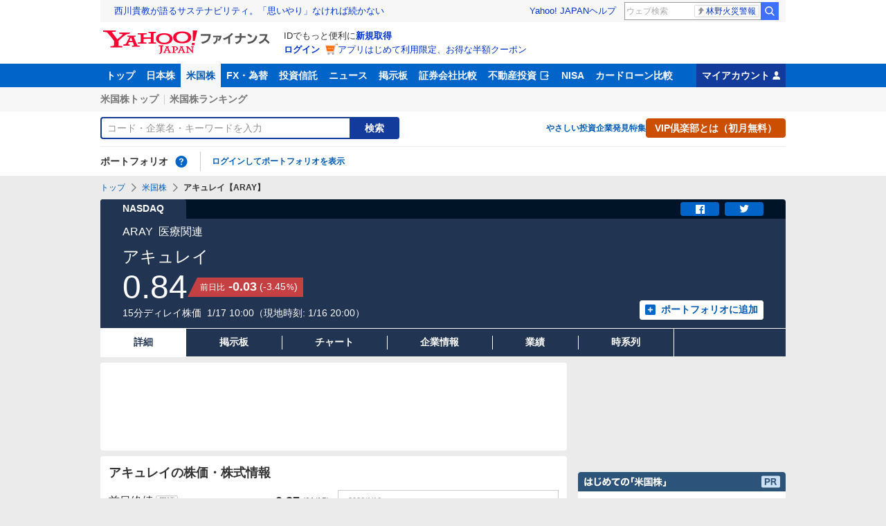

--- FILE ---
content_type: text/html; charset=utf-8
request_url: https://finance.yahoo.co.jp/quote/ARAY
body_size: 18374
content:
<!DOCTYPE html>
<html lang="ja" prefix="og: http://ogp.me/ns# fb: http://ogp.me/ns/fb#">
  <head>
    <meta charset="utf-8">
    <title>アキュレイ【ARAY】：株価・株式情報 - Yahoo!ファイナンス</title>
    <meta name="viewport" content="width=device-width,minimum-scale=1,initial-scale=1">
    <meta name="format-detection" content="telephone=no">
    <meta name="description" content="アキュレイ【ARAY】の株式チャート推移をご覧いただけます。前日終値、高値、安値はもちろんのこと出来高や売買代金もご覧いただけます。Yahoo!ファイナンスでは株価速報、チャート、ランキング、ポートフォリオ、ニュース、掲示板など投資判断に役立つ情報を掲載しています。">
    <meta name="keywords" content="株価,チャート,銘柄,ダウ,ナスダック,Dow,NASDAQ,NYSE,アメリカ株,米国株">
    <meta property="og:title" content="アキュレイ【ARAY】：株価・株式情報 - Yahoo!ファイナンス">
    <meta property="og:type" content="website">
    <meta property="og:url" content="https://finance.yahoo.co.jp/quote/ARAY">
    <meta property="og:image" content="https://s.yimg.jp/images/finance/common/image/ogp.png">
    <meta property="og:description" content="アキュレイ【ARAY】の株式チャート推移をご覧いただけます。前日終値、高値、安値はもちろんのこと出来高や売買代金もご覧いただけます。Yahoo!ファイナンスでは株価速報、チャート、ランキング、ポートフォリオ、ニュース、掲示板など投資判断に役立つ情報を掲載しています。">
    <meta property="og:site_name" content="Yahoo!ファイナンス">
    <meta property="fb:app_id" content="464062600275671">
    
    <link rel="canonical" href="https://finance.yahoo.co.jp/quote/ARAY" />
    
    <link rel="alternate" href="android-app://jp.co.yahoo.android.finance/yjfinance-appindexing/finance.yahoo.co.jp/quote/ARAY" />
    <link rel="dns-prefetch" href="https://s.yimg.jp">
    <link rel="dns-prefetch" href="https://ads.c.yimg.jp">
    <link rel="preload" href="https://s.yimg.jp/images/templa/mhd/v3/css/mhd-v3-patch-pc.css" as="style" />
      <link rel="stylesheet" href="https://s.yimg.jp/images/templa/mhd/v3/css/mhd-v3-patch-pc.css" />
      
      <script>
        YAHOO = window.YAHOO || {};
        YAHOO.JP = YAHOO.JP || {};
        YAHOO.JP.templa = YAHOO.JP.templa || {};
        YAHOO.JP.templa.MHD = YAHOO.JP.templa.MHD || {};
        YAHOO.JP.templa.MHD.param = {
          layout: {
            mode: 'pc',
          },
          loginDoneUrl: 'https://finance.yahoo.co.jp/quote/ARAY',
          loginSrc: 'finance',
          pcHeader: {
            helpUrl: 'https://support.yahoo-net.jp/PccFinance/s/',
            serviceLogo: {
              alt: 'Yahoo!ファイナンス',
              src: 'https://s.yimg.jp/c/logo/f/2.0/finance_r_34_2x.png',
              url: 'https://finance.yahoo.co.jp'
            }
          },
          spHeader: {
            serviceLogo: {
              alt: 'Yahoo!ファイナンス',
              src: 'https://s.yimg.jp/c/logo/s/2.0/finance_r_22_2x.png',
              url: 'https://finance.yahoo.co.jp'
            },
            sidebar: {
              menuList: [{"title":"Yahoo!ファイナンス","fontSize":16,"lines":[{"columns":[{"title":"トップ","link":{"url":"https://finance.yahoo.co.jp"}}]}]},{"title":"購入","fontSize":16,"lines":[{"columns":[{"title":"VIP倶楽部","link":{"url":"https://finance.yahoo.co.jp/feature/promotion/vip/information/"}}]}]},{"title":"その他","fontSize":16,"lines":[{"columns":[{"title":"プライバシーポリシー","link":{"url":"https://www.lycorp.co.jp/ja/company/privacypolicy/"}}]},{"columns":[{"title":"プライバシーセンター","link":{"url":"https://privacy.lycorp.co.jp/ja/"}}]},{"columns":[{"title":"利用規約","link":{"url":"https://www.lycorp.co.jp/ja/company/terms/"}}]},{"columns":[{"title":"ステートメント","link":{"url":"https://www.lycorp.co.jp/ja/company/mediastatement/"}}]},{"columns":[{"title":"特商法の表示","link":{"url":"https://finance.yahoo.co.jp/feature/special/purchase/"}}]},{"columns":[{"title":"注記","link":{"url":"https://finance.yahoo.co.jp/feature/promotion/caution/"}}]},{"columns":[{"title":"ヘルプ・お問い合わせ","link":{"url":"https://support.yahoo-net.jp/SccFinance/s/"}}]}]}],
              footer: {
                texts: [
                  "JASRAC許諾番号：9008249113Y38200",
                  "©︎ LY Corporation"
                ]
              },
              zIndex: 5000001
            },
            notification: {
              zIndex: 5000001
            }
          }
        }
      </script>
      <script defer="defer" src="https://s.yimg.jp/images/templa/mhd/v3/js/mhd-v3-templa.js"></script>
      <script defer="defer" src="https://s.yimg.jp/images/templa/emg/v3/js/emg-v3-templa.js"></script>
    <link rel="preload" href="https://yads.c.yimg.jp/js/yads-async.js" as="script">
    <link rel="preload" href="https://s.yimg.jp/c/logo/f/2.0/finance_r_34_2x.png" as="image">
    <link rel="preload" href="https://s.yimg.jp/images/finance/css/reset/pc/v1.0.1.css" as="style">
    <link rel="preload" href="https://finance-frontend-pc-dist.west.edge.storage-yahoo.jp/web-us-stocks/93625480/pc/css/ssr.css" as="style">
    <link rel="preload" href="https://finance-frontend-pc-dist.west.edge.storage-yahoo.jp/web-us-stocks/93625480/pc/css/vendor.css" as="style">
    <link rel="preload" href="https://finance-frontend-pc-dist.west.edge.storage-yahoo.jp/web-us-stocks/93625480/pc/css/usStocksDetail.css" as="style">
    
    <link rel="preload" href="https://finance-frontend-pc-dist.west.edge.storage-yahoo.jp/web-us-stocks/93625480/pc/js/vendor.js" as="script">
    <link rel="preload" href="https://finance-frontend-pc-dist.west.edge.storage-yahoo.jp/web-us-stocks/93625480/pc/js/usStocksDetail.js" as="script">
    <link rel="preload" href="https://finance-frontend-pc-dist.west.edge.storage-yahoo.jp/web-us-stocks/93625480/pc/js/finance-chart.js" as="script">
    <link rel="preload" href="https://yads.c.yimg.jp/js/yads-async.js" as="script">
  
    <link rel="stylesheet" href="https://s.yimg.jp/images/finance/css/reset/pc/v1.0.1.css" >
    <link rel="stylesheet" href="https://finance-frontend-pc-dist.west.edge.storage-yahoo.jp/web-us-stocks/93625480/pc/css/ssr.css" >
    <link rel="stylesheet" href="https://finance-frontend-pc-dist.west.edge.storage-yahoo.jp/web-us-stocks/93625480/pc/css/vendor.css" >
    <link rel="stylesheet" href="https://finance-frontend-pc-dist.west.edge.storage-yahoo.jp/web-us-stocks/93625480/pc/css/usStocksDetail.css" >
    
<script>
var TLDataContext = {
  ual: {
    pageview: {
      opttype: 'pc',
      content_id: 'ARAY',
      id_type: 'finance_brand_market',
      nopv: 'false',
      mtestid: '',
      ss_join_id: '',
      ss_join_id_type: ''
    }
  }
};
</script>

<script async src="https://s.yimg.jp/images/ds/managed/1/managed-ual.min.js?tk=037d370d-48b5-413a-bd15-ea3379d94efd&service=finance"></script>

    <script async src="https://yads.c.yimg.jp/js/yads-async.js"></script>
    <script type="application/ld+json">{"@context":"https://schema.org","@type":"WebSite","name":"Yahoo!ファイナンス - 株価・最新ニュース","description":"リアルタイム株価、最新ニュース、株式掲示板などを提供する、投資やマネーの総合情報サイトです。株価指数、外国為替相場、日本株、米国株など、投資判断に役立つ情報を掲載しています。","url":"https://finance.yahoo.co.jp/","publisher":{"@type":"Corporation","address":{"@type":"PostalAddress","addressLocality":"Tokyo","addressRegion":"JP","postalCode":"1028282","streetAddress":"東京都千代田区紀尾井町1番3号 東京ガーデンテラス紀尾井町 紀尾井タワー"},"logo":{"@type":"ImageObject","url":"https://s.yimg.jp/c/logo/f/2.0/finance_r_34_2x.png","width":"241","height":"34"}}}</script>
    <script async src="https://s.yimg.jp/images/ds/yas/ya-1.6.5.min.js"></script>
    <script async src="https://s.yimg.jp/images/webfe/yas/yarum-0.2.10.js"></script>
    <script>
      window.yacmds = window.yacmds || [];
      window.ya = window.ya || function(){yacmds.push(arguments)};
      ya('init', 'b0a4357966e34f9b81004a5c4fd26ce6', '9718acb5-cb4d-46e6-aa97-d27500ea00a4');
      ya('global', {dim1: "/stocks/us/quote/[code]"});
      ya('hit', 'pageview,webPerformance');

      window.addEventListener('yarum.ready', function (event) {
        var yarum = event.detail.yarum;
        yarum.cwv();
        yarum.speedindex();
      });
    </script>
  </head>
  <body>
    <div id="wrapper">
      
      <div id="templa">
        <div id="msthd"></div>
        <div id="emg-v3"></div>
      </div>
      <div id="root"><header><div class="ServiceHeader__3oma"><nav id="gnav" class="ServiceHeader__nav__vlUX target_modules"><div class="ServiceHeader__navInner__2Dny"><ul class="GlobalNav__CGuK ServiceHeader__globalNav__3ZIM"><li class="GlobalNav__item__7Xzj"><a href="https://finance.yahoo.co.jp" class="GlobalNav__link__27pJ" data-cl-params="_cl_link:top;_cl_position:0">トップ</a></li><li class="GlobalNav__item__7Xzj"><a href="https://finance.yahoo.co.jp/stocks" class="GlobalNav__link__27pJ" data-cl-params="_cl_link:stock;_cl_position:0">日本株</a></li><li class="GlobalNav__item__7Xzj"><a href="https://finance.yahoo.co.jp/stocks/us" class="GlobalNav__link__27pJ GlobalNav__link--current__1Ev3" data-cl-params="_cl_link:stockus;_cl_position:0">米国株</a></li><li class="GlobalNav__item__7Xzj"><a href="https://finance.yahoo.co.jp/fx/" class="GlobalNav__link__27pJ" data-cl-params="_cl_link:fx;_cl_position:0">FX・為替</a></li><li class="GlobalNav__item__7Xzj"><a href="https://finance.yahoo.co.jp/funds" class="GlobalNav__link__27pJ" data-cl-params="_cl_link:fund;_cl_position:0">投資信託</a></li><li class="GlobalNav__item__7Xzj"><a href="https://finance.yahoo.co.jp/news" class="GlobalNav__link__27pJ" data-cl-params="_cl_link:news;_cl_position:0">ニュース</a></li><li class="GlobalNav__item__7Xzj"><a href="https://finance.yahoo.co.jp/cm" class="GlobalNav__link__27pJ" data-cl-params="_cl_link:bbs;_cl_position:0">掲示板</a></li><li class="GlobalNav__item__7Xzj"><a href="https://finance.yahoo.co.jp/brokers-hikaku?channel=y_internal&amp;srv=finance_pc_navi" class="GlobalNav__link__27pJ" data-cl-params="_cl_link:brokers;_cl_position:0">証券会社比較</a></li><li class="GlobalNav__item__7Xzj"><a class="ExternalLink__1HZF GlobalNav__link__27pJ" href="https://www.rakumachi.jp/?uiaid=yfn" target="_blank" data-cl-params="_cl_link:rakumaci;_cl_position:0">不動産投資<span class="MonoIcon__1OlV MonoIcon--linkExternal__1OUZ ExternalLink__icon__16BL" aria-hidden="true"></span></a></li><li class="GlobalNav__item__7Xzj"><a href="https://finance.yahoo.co.jp/nisa/" class="GlobalNav__link__27pJ" data-cl-params="_cl_link:nisa;_cl_position:0">NISA</a></li><li class="GlobalNav__item__7Xzj"><a href="https://finance.yahoo.co.jp/card-loan?channel=y_internal&amp;srv=finance_pc_navi" class="GlobalNav__link__27pJ" data-cl-params="_cl_link:cardloan;_cl_position:0">カードローン比較</a></li></ul><a href="https://finance.yahoo.co.jp/my" class="ServiceHeader__myAccountLink__2mi8" data-cl-params="_cl_link:my;_cl_position:0" rel="nofollow">マイアカウント<span class="MonoIcon__1OlV MonoIcon--user__2WuY ServiceHeader__myAccountIcon__2_Nz" aria-hidden="true"></span></a></div></nav><div class="ServiceHeader__inner__1MgE"><div class="ServiceHeader__subNavWrapper__2lUP"><ul id="gnav_sub" class="SubNav__1by9 ServiceHeader__subNav__z__7"><li class="SubNav__item__2q0d"><a href="https://finance.yahoo.co.jp/stocks/us" class="SubNav__link__3TNk" data-cl-params="_cl_link:sktopus;_cl_position:0">米国株トップ</a></li><li class="SubNav__item__2q0d"><a href="https://finance.yahoo.co.jp/stocks/us/ranking/up" class="SubNav__link__3TNk" data-cl-params="_cl_link:skrankus;_cl_position:0">米国株ランキング</a></li></ul></div><div id="search" class="SearchNav__1RqW ServiceHeader__search__3ThV"><form class="SearchForm__1_cw SearchNav__search__f6V2" action="https://finance.yahoo.co.jp/search/" autoComplete="off" method="get"><input type="search" placeholder="コード・企業名・キーワードを入力" name="query" aria-label="検索" class="SearchForm__textField__2baW SearchNav__searchTextField__2Q5P" value=""/><button class="SearchForm__button__UYGP SearchNav__searchButton__38OM"><span class="SearchForm__buttonText__121q">検索</span></button></form><ul class="SearchNav__navList__2wUz"><li class="SearchNav__nav__1Ng1"><a href="https://finance.yahoo.co.jp/nisa/article/start-investing" data-cl-params="_cl_link:contents;_cl_position:1">やさしい投資</a></li><li class="SearchNav__nav__1Ng1"><a href="https://finance.yahoo.co.jp/feature/special" data-cl-params="_cl_link:contents;_cl_position:2">企業発見特集</a></li><li class="SearchNav__nav__1Ng1"><a class="Button__27Fk Button--small__3-x- Button--ffff__215E" href="https://finance.yahoo.co.jp/feature/promotion/vip/information" data-cl-params="_cl_link:contents;_cl_position:3"><span class="Button__main__jgD6 SearchNav__buttonText__3GaV"><span class="Button__text__28x0">VIP倶楽部とは（初月無料）</span></span></a></li></ul></div><section id="pf" class="PortfolioNav__r1Kj ServiceHeader__portfolio__3jIr"><header class="PortfolioNav__header__1P6X"><h2 class="Heading__2IiV">ポートフォリオ</h2><div class="Popup__34dI Tooltip__2WSl Tooltip--top__2zf0 PortfolioNav__help__34XO"><a href="https://finance.yahoo.co.jp/feature/promotion/portfolio/index.html" aria-label="ポートフォリオとは？" data-cl-params="_cl_link:pr;_cl_position:0" class="PortfolioNav__helpLink__1-Cv" tabindex="0"><span class="MonoIcon__1OlV MonoIcon--questionCircle__3K7R PortfolioNav__helpIcon__3chR" aria-hidden="true"></span></a></div></header><div class="PortfolioNav__main__2Jc0"><p class="PortfolioNav__login__3XIh"><a href="https://login.yahoo.co.jp/config/login?.src=finance&amp;.done=https%3A%2F%2Ffinance.yahoo.co.jp%2Fquote%2FARAY" data-cl-params="_cl_link:login;_cl_position:0">ログインしてポートフォリオを表示</a></p></div></section></div></div></header><main class="UsStocksContents__2IKK"><noscript><div class="Frozen__6Py7"><div class="JsDisabled__rD5m"><div class="Apology__cpKU Apology--warning__QPp_"><span class="MonoIcon__1OlV MonoIcon--warning__24ei Apology__icon__ErPg" aria-hidden="true"></span><p>現在 JavaScriptが無効 になっています。<br/>Yahoo!ファイナンスのすべての機能を利用するためには、JavaScriptの設定を有効にしてください。<br/>JavaScriptの設定を変更する方法は<a href="https://support.yahoo-net.jp/noscript">こちら</a>。</p></div></div></div></noscript><div class="Frozen__6Py7"><span class="Anchor__jsAC UsStocksContents__anchor__3ewr" id="contents"></span><script type="application/ld+json">{"@context":"https://schema.org","name":"パンくずリスト","@type":"BreadcrumbList","itemListElement":[{"@type":"ListItem","position":1,"name":"トップ","item":"https://finance.yahoo.co.jp"},{"@type":"ListItem","position":2,"name":"米国株","item":"https://finance.yahoo.co.jp/stocks/us"},{"@type":"ListItem","position":3,"name":"アキュレイ【ARAY】"}]}</script><div class="Breadcrumb__1wY6"><ul class="Breadcrumb__items__1bx0"><li class="Breadcrumb__item__eKMt"><a href="https://finance.yahoo.co.jp" class="Breadcrumb__link__3CeT">トップ</a></li><li class="Breadcrumb__item__eKMt"><span class="MonoIcon__1OlV MonoIcon--arrowRight__1Tos Breadcrumb__icon__Fg6V" aria-hidden="true"></span><a href="https://finance.yahoo.co.jp/stocks/us" class="Breadcrumb__link__3CeT">米国株</a></li><li class="Breadcrumb__item__eKMt"><span class="MonoIcon__1OlV MonoIcon--arrowRight__1Tos Breadcrumb__icon__Fg6V" aria-hidden="true"></span><span class="Breadcrumb__current__2BzI">アキュレイ【ARAY】</span></li></ul></div><section class="PriceBoard__1zZr UsStocksContents__priceBoard__3X7c"><div class="PriceBoardMenu__3fnA PriceBoard__menu__ISpY"><span class="PriceBoardMenu__label__3sg2">NASDAQ</span><div class="PriceBoardMenu__actions__nVbE"><div id="snsbtn" class="PriceBoardMenu__actionsInner__1Zwe target_modules"><a href="#" target="_blank" rel="noopener noreferrer" aria-label="シェア" class="SnsButton__3dMJ SnsButton--rectangle__2qpg PriceBoardMenu__snsButton__3i1Y" data-cl-params="_cl_link:facebook;_cl_position:0"><span class="MonoIcon__1OlV MonoIcon--facebook__2EnM" aria-hidden="true"></span></a><a href="#" target="_blank" rel="noopener noreferrer" aria-label="ツイート" class="SnsButton__3dMJ SnsButton--rectangle__2qpg PriceBoardMenu__snsButton__3i1Y" data-cl-params="_cl_link:twitter;_cl_position:0"><span class="MonoIcon__1OlV MonoIcon--twitter__3vDF" aria-hidden="true"></span></a></div></div></div><div class="PriceBoard__main__1liM"><header class="PriceBoard__header__2Wi4"><div class="PriceBoard__nameBlock__3rFf"><h2 class="PriceBoard__name__166W">アキュレイ</h2></div></header><div id="industry" class="PriceBoard__mainHeader__3MRw target_modules"><span class="PriceBoard__code__SnMF">ARAY</span><span class="PriceBoard__industryName__3vYM">医療関連</span></div><div class="PriceBoard__priceInformation__78Tl"><div class="PriceBoard__priceBlock__1PmX"><span class="StyledNumber__1fof StyledNumber--vertical__2aoh PriceBoard__price__1V0k"><span class="StyledNumber__item__1-yu"><span class="StyledNumber__value__3rXW">0.84</span></span></span><div class="PriceChangeLabel__2Kf0 PriceChangeLabel--red__2zs-"><dl class="PriceChangeLabel__definition__3Jdj"><dt class="PriceChangeLabel__term__3H4k">前日比</dt><dd class="PriceChangeLabel__description__a5Lp"><span class="StyledNumber__1fof StyledNumber--horizontal__HwH8 PriceChangeLabel__prices__30Ey"><span class="StyledNumber__item__1-yu PriceChangeLabel__primary__Y_ut"><span class="StyledNumber__value__3rXW">-0.03</span></span><span class="StyledNumber__item__1-yu StyledNumber__item--secondary__RTJc StyledNumber__item--small__2hJE PriceChangeLabel__secondary__3BXI"><span class="StyledNumber__punctuation__3pWV">(</span><span class="StyledNumber__value__3rXW">-3.45</span><span class="StyledNumber__suffix__2SD5">%</span><span class="StyledNumber__punctuation__3pWV">)</span></span></span></dd></dl></div></div><div class="PriceBoard__mainFooter__16pO"><ul class="PriceBoard__times__3vyU"><li class="PriceBoard__time__3ixW">15分ディレイ株価</li><li class="PriceBoard__time__3ixW"><time>1/17 10:00</time></li><li class="PriceBoard__time__3ixW PriceBoard__time--localUpdateTime__14Dn"><time>（現地時刻: <!-- -->1/16 20:00<!-- -->）</time></li></ul></div><div class="PriceBoard__rightContents__3abw"><div class="AddPortfolio__3QPV PriceBoard__portfolio__3UlU" id="add_pf"><a class="Button__27Fk Button--small__3-x- Button--pp__2Tfw" href="https://finance.yahoo.co.jp/portfolio/create?add=ARAY" data-cl-params="_cl_link:login;_cl_position:0"><span class="Button__main__jgD6"><span class="MonoIcon__1OlV MonoIcon--addBox__1pGS Button__icon__22SQ" aria-hidden="true"></span><span class="Button__text__28x0">ポートフォリオに追加</span></span></a></div></div></div></div><ul id="stk_info" class="PriceBoardNav__21TI"><li class="PriceBoardNav__item__3sZD PriceBoardNav__item--current__1F7q"><span class="PriceBoardNav__title__3Ebq PriceBoardNav__title--current__qxJc">詳細</span></li><li class="PriceBoardNav__item__3sZD"><a href="/quote/ARAY/forum" class="PriceBoardNav__link__2nOs" data-cl-params="_cl_link:forum;_cl_position:0"><span class="PriceBoardNav__title__3Ebq">掲示板</span></a></li><li class="PriceBoardNav__item__3sZD"><a href="/quote/ARAY/chart" class="PriceBoardNav__link__2nOs" data-cl-params="_cl_link:chart;_cl_position:0"><span class="PriceBoardNav__title__3Ebq">チャート</span></a></li><li class="PriceBoardNav__item__3sZD"><a href="/quote/ARAY/profile" class="PriceBoardNav__link__2nOs" data-cl-params="_cl_link:profile;_cl_position:0"><span class="PriceBoardNav__title__3Ebq">企業情報</span></a></li><li class="PriceBoardNav__item__3sZD"><a href="/quote/ARAY/performance" class="PriceBoardNav__link__2nOs" data-cl-params="_cl_link:financil;_cl_position:0"><span class="PriceBoardNav__title__3Ebq">業績</span></a></li><li class="PriceBoardNav__item__3sZD"><a href="/quote/ARAY/history" class="PriceBoardNav__link__2nOs" data-cl-params="_cl_link:histry;_cl_position:0"><span class="PriceBoardNav__title__3Ebq">時系列</span></a></li></ul></section><div class="Column__rMa8"><div class="Column__main__XuqD"><div class="YDN__NRqd YDN--mainTop__2kHC"><div class="Card__1Idt"><div class="YDN__inner__f7Yl"><div id="ad_11279_712834" class="Ad__aTTB"></div></div></div></div><div class="Card__1Idt UsStocksContents__group__pebA"><div class="ContentsHeader__1RW0"><div class="Card__1Idt"><header class="BasicHeader__1NKh"><div class="BasicHeader__main__3TEH"><h1 class="Heading__2IiV BasicHeader__heading__1iM_">アキュレイの株価・株式情報</h1></div></header></div></div><div id="detail" class="UsStocksContents__grid__dmWZ UsStocksContents__grid--detailMainTop__39SG"><section class="UsStockDataList__1VNc UsStocksContents__indexDetail__1a4r"><div class="Card__1Idt UsStocksContents__card__14Cr"><header><h2 class="Heading__2IiV Heading--invisible__2WPu">株価詳細値</h2></header><ul><li><dl class="DataListItem__38iJ DataListItem--large__3Quz"><dt class="DataListItem__term__30Fb"><span class="DataListItem__name__3RQJ">前日終値</span><div class="DictionaryTip__6BST DataListItem__dictionary__2eGa"><div class="Popup__34dI Tooltip__2WSl Tooltip--right__2ywh"><a href="https://finance.yahoo.co.jp/feature/special/dictionary/" class="DictionaryTip__trigger__2mXx" data-cl-params="_cl_link:dic_word;_cl_position:1" data-nofollow="on" data-cl-nofollow="on" tabindex="0">用語</a></div></div></dt><dd class="DataListItem__description__1m_1"><span class="StyledNumber__1fof StyledNumber--vertical__2aoh DataListItem__number__1DMR"><span class="StyledNumber__item__1-yu"><span class="StyledNumber__value__3rXW DataListItem__value__11kV">0.87</span></span></span><span class="DataListItem__date___6wH">(<!-- -->01/15<!-- -->)</span></dd></dl></li><li><dl class="DataListItem__38iJ DataListItem--large__3Quz"><dt class="DataListItem__term__30Fb"><span class="DataListItem__name__3RQJ">始値</span><div class="DictionaryTip__6BST DataListItem__dictionary__2eGa"><div class="Popup__34dI Tooltip__2WSl Tooltip--right__2ywh"><a href="https://finance.yahoo.co.jp/feature/special/dictionary/" class="DictionaryTip__trigger__2mXx" data-cl-params="_cl_link:dic_word;_cl_position:2" data-nofollow="on" data-cl-nofollow="on" tabindex="0">用語</a></div></div></dt><dd class="DataListItem__description__1m_1"><span class="StyledNumber__1fof StyledNumber--vertical__2aoh DataListItem__number__1DMR"><span class="StyledNumber__item__1-yu"><span class="StyledNumber__value__3rXW DataListItem__value__11kV">0.87</span></span></span><span class="DataListItem__date___6wH">(<!-- -->01/16<!-- -->)</span></dd></dl></li><li><dl class="DataListItem__38iJ DataListItem--large__3Quz"><dt class="DataListItem__term__30Fb"><span class="DataListItem__name__3RQJ">高値</span><div class="DictionaryTip__6BST DataListItem__dictionary__2eGa"><div class="Popup__34dI Tooltip__2WSl Tooltip--right__2ywh"><a href="https://finance.yahoo.co.jp/feature/special/dictionary/" class="DictionaryTip__trigger__2mXx" data-cl-params="_cl_link:dic_word;_cl_position:3" data-nofollow="on" data-cl-nofollow="on" tabindex="0">用語</a></div></div></dt><dd class="DataListItem__description__1m_1"><span class="StyledNumber__1fof StyledNumber--vertical__2aoh DataListItem__number__1DMR"><span class="StyledNumber__item__1-yu"><span class="StyledNumber__value__3rXW DataListItem__value__11kV">0.88</span></span></span><span class="DataListItem__date___6wH">(<!-- -->01/16<!-- -->)</span></dd></dl></li><li><dl class="DataListItem__38iJ DataListItem--large__3Quz"><dt class="DataListItem__term__30Fb"><span class="DataListItem__name__3RQJ">安値</span><div class="DictionaryTip__6BST DataListItem__dictionary__2eGa"><div class="Popup__34dI Tooltip__2WSl Tooltip--right__2ywh"><a href="https://finance.yahoo.co.jp/feature/special/dictionary/" class="DictionaryTip__trigger__2mXx" data-cl-params="_cl_link:dic_word;_cl_position:4" data-nofollow="on" data-cl-nofollow="on" tabindex="0">用語</a></div></div></dt><dd class="DataListItem__description__1m_1"><span class="StyledNumber__1fof StyledNumber--vertical__2aoh DataListItem__number__1DMR"><span class="StyledNumber__item__1-yu"><span class="StyledNumber__value__3rXW DataListItem__value__11kV">0.84</span></span></span><span class="DataListItem__date___6wH">(<!-- -->01/16<!-- -->)</span></dd></dl></li><li><dl class="DataListItem__38iJ DataListItem--large__3Quz"><dt class="DataListItem__term__30Fb"><span class="DataListItem__name__3RQJ">出来高</span><div class="DictionaryTip__6BST DataListItem__dictionary__2eGa"><div class="Popup__34dI Tooltip__2WSl Tooltip--right__2ywh"><a href="https://finance.yahoo.co.jp/feature/special/dictionary/" class="DictionaryTip__trigger__2mXx" data-cl-params="_cl_link:dic_word;_cl_position:5" data-nofollow="on" data-cl-nofollow="on" tabindex="0">用語</a></div></div></dt><dd class="DataListItem__description__1m_1"><span class="StyledNumber__1fof StyledNumber--vertical__2aoh DataListItem__number__1DMR"><span class="StyledNumber__item__1-yu"><span class="StyledNumber__value__3rXW DataListItem__value__11kV">534,179</span><span class="StyledNumber__suffix__2SD5 DataListItem__suffix__3uht">株</span></span></span><span class="DataListItem__date___6wH">(<!-- -->01/16<!-- -->)</span></dd></dl></li><li><dl class="DataListItem__38iJ DataListItem--large__3Quz"><dt class="DataListItem__term__30Fb"><span class="DataListItem__name__3RQJ">売買代金</span><div class="DictionaryTip__6BST DataListItem__dictionary__2eGa"><div class="Popup__34dI Tooltip__2WSl Tooltip--right__2ywh"><a href="https://finance.yahoo.co.jp/feature/special/dictionary/" class="DictionaryTip__trigger__2mXx" data-cl-params="_cl_link:dic_word;_cl_position:6" data-nofollow="on" data-cl-nofollow="on" tabindex="0">用語</a></div></div></dt><dd class="DataListItem__description__1m_1"><span class="StyledNumber__1fof StyledNumber--vertical__2aoh DataListItem__number__1DMR"><span class="StyledNumber__item__1-yu"><span class="StyledNumber__value__3rXW DataListItem__value__11kV">459</span><span class="StyledNumber__suffix__2SD5 DataListItem__suffix__3uht">千</span></span></span><span class="DataListItem__date___6wH">(<!-- -->01/16<!-- -->)</span></dd></dl></li></ul><a href="https://info.monex.co.jp/us-stock/index.html" class="PartnerButton__vqfP UsStockDataList__partnerButton__2tTZ"><span class="PartnerButton__main__1M51"><span class="Image__34DS Image--loading__2z2E Image--scale__3hyL PartnerButton__logo__Ti0O" style="width:84px"><span class="Image__placeholder__1Fw8" style="padding-top:23.809523809523807%"></span><img src="https://s.yimg.jp/images/finance/cowry/image/logo_monex_186x44.png" alt="マネックス証券ロゴ" width="84" height="20" loading="lazy" class="Image__image__2by3"/></span><span class="PartnerButton__text__2PkF">この銘柄はマネックス証券で</span><span class="MonoIcon__1OlV MonoIcon--linkExternal__1OUZ PartnerButton__icon__3iAU" aria-hidden="true"></span></span></a></div></section><div class="ChartTab__2gGJ UsStocksContents__detailChart__21zG"><div class="Tabs__2k3l ChartTab__tabs__Lrze"><div role="tablist" class="Tabs__tabList__uf9T ChartTab__tabList__Wepu"><button type="button" role="tab" tabindex="-1" id="detail__tab--0" aria-selected="false" aria-disabled="false" aria-controls="detail__panel--0" class="Tabs__tab__1t2z ChartTab__tab__3hIz" data-cl-params="_cl_link:day;_cl_position:0">1日</button><button type="button" role="tab" tabindex="-1" id="detail__tab--1" aria-selected="false" aria-disabled="false" aria-controls="detail__panel--1" class="Tabs__tab__1t2z ChartTab__tab__3hIz" data-cl-params="_cl_link:week;_cl_position:0">1週</button><button type="button" role="tab" tabindex="-1" id="detail__tab--2" aria-selected="false" aria-disabled="false" aria-controls="detail__panel--2" class="Tabs__tab__1t2z ChartTab__tab__3hIz" data-cl-params="_cl_link:month;_cl_position:0">1カ月</button><button type="button" role="tab" tabindex="0" id="detail__tab--3" aria-selected="true" aria-disabled="true" aria-controls="detail__panel--3" class="Tabs__tab__1t2z Tabs__tab--disabled__2Xw8 ChartTab__tab--selected__15At ChartTab__tab__3hIz" data-cl-params="_cl_link:6months;_cl_position:0">6カ月</button><button type="button" role="tab" tabindex="-1" id="detail__tab--4" aria-selected="false" aria-disabled="false" aria-controls="detail__panel--4" class="Tabs__tab__1t2z ChartTab__tab__3hIz" data-cl-params="_cl_link:year;_cl_position:0">1年</button><button type="button" role="tab" tabindex="-1" id="detail__tab--5" aria-selected="false" aria-disabled="false" aria-controls="detail__panel--5" class="Tabs__tab__1t2z ChartTab__tab__3hIz" data-cl-params="_cl_link:2years;_cl_position:0">2年</button></div><div class="Tabs__panelList__2dAX ChartTab__panelList__1abm"><div role="tabpanel" id="detail__panel--0" aria-labelledby="detail__tab--0" class="Tabs__panel__2xTZ Tabs__panel--exited__1YKU" style="transition-duration:0s;max-height:"><div aria-hidden="true"><a class="ChartTab__chartLink__3nMs" href="https://finance.yahoo.co.jp/quote/ARAY/chart?trm=1d" data-ylk="slk:chartimg;pos:0" data-cl-params="_cl_link:chartimg;_cl_position:0" aria-label="チャートの画像"><div id="DetailChart__img--1d"></div></a></div></div><div role="tabpanel" id="detail__panel--1" aria-labelledby="detail__tab--1" class="Tabs__panel__2xTZ Tabs__panel--exited__1YKU" style="transition-duration:0s;max-height:"><div aria-hidden="true"><a class="ChartTab__chartLink__3nMs" href="https://finance.yahoo.co.jp/quote/ARAY/chart?trm=1w" data-ylk="slk:chartimg;pos:0" data-cl-params="_cl_link:chartimg;_cl_position:0" aria-label="チャートの画像"><div id="DetailChart__img--1w"></div></a></div></div><div role="tabpanel" id="detail__panel--2" aria-labelledby="detail__tab--2" class="Tabs__panel__2xTZ Tabs__panel--exited__1YKU" style="transition-duration:0s;max-height:"><div aria-hidden="true"><a class="ChartTab__chartLink__3nMs" href="https://finance.yahoo.co.jp/quote/ARAY/chart?trm=1m" data-ylk="slk:chartimg;pos:0" data-cl-params="_cl_link:chartimg;_cl_position:0" aria-label="チャートの画像"><div id="DetailChart__img--1m"></div></a></div></div><div role="tabpanel" id="detail__panel--3" aria-labelledby="detail__tab--3" class="Tabs__panel__2xTZ Tabs__panel--exited__1YKU" style="transition-duration:0s;max-height:"><div aria-hidden="false"><a class="ChartTab__chartLink__3nMs" href="https://finance.yahoo.co.jp/quote/ARAY/chart?trm=6m" data-ylk="slk:chartimg;pos:0" data-cl-params="_cl_link:chartimg;_cl_position:0" aria-label="チャートの画像"><div id="DetailChart__img--6m"></div></a></div></div><div role="tabpanel" id="detail__panel--4" aria-labelledby="detail__tab--4" class="Tabs__panel__2xTZ Tabs__panel--exited__1YKU" style="transition-duration:0s;max-height:"><div aria-hidden="true"><a class="ChartTab__chartLink__3nMs" href="https://finance.yahoo.co.jp/quote/ARAY/chart?trm=1y" data-ylk="slk:chartimg;pos:0" data-cl-params="_cl_link:chartimg;_cl_position:0" aria-label="チャートの画像"><div id="DetailChart__img--1y"></div></a></div></div><div role="tabpanel" id="detail__panel--5" aria-labelledby="detail__tab--5" class="Tabs__panel__2xTZ Tabs__panel--exited__1YKU" style="transition-duration:0s;max-height:"><div aria-hidden="true"><a class="ChartTab__chartLink__3nMs" href="https://finance.yahoo.co.jp/quote/ARAY/chart?trm=2y" data-ylk="slk:chartimg;pos:0" data-cl-params="_cl_link:chartimg;_cl_position:0" aria-label="チャートの画像"><div id="DetailChart__img--2y"></div></a></div></div></div></div><a class="Button__27Fk Button--small__3-x- Button--mp__MSGI ChartTab__saveButton__32Bg" href="https://login.yahoo.co.jp/config/login?.src=finance&amp;.done=https%3A%2F%2Ffinance.yahoo.co.jp%2Fquote%2FARAY" data-ylk="slk:login;pos:0" data-cl-params="_cl_link:login;_cl_position:0"><span class="Button__main__jgD6"><span class="Button__text__28x0">期間を保存</span></span></a></div></div><div class="UsStocksContents__grid__dmWZ UsStocksContents__grid--detailMainMiddle__1E2g"><section class="UsStocksContents__companySummary__1CtL"><div class="Card__1Idt UsStocksContents__card__14Cr"><header class="BasicHeader__1NKh BasicHeader--mp__2exz"><div class="BasicHeader__main__3TEH"><h2 class="Heading__2IiV BasicHeader__heading__1iM_">企業情報</h2></div></header><div class="CompanySummary__textWrapper__2_5b"><p class="CompanySummary__text__2ydl CompanySummary__text--clamp__dKM3" style="--clamp-lines:10">アキュレイ（Accuray Inc）は放射線治療の会社である。
【事業内容】
複雑な症例の放射線治療を提供するために設計されるソリューションを開発、製造、販売及びサポートする。そのソリューションは、個々の治療の間、治療プロセス全体及び治癒的治療から緩和的治療までの癌治療の各段階で、患者ケアを進歩させるように設計される。技術であるサイバーナイフ及びトモセラピープラットフォームは、定位手術的照射（SRS）、定位体放射線療法（SBRT）、強度変調放射線療法（IMRT）、画像誘導放射線療法（IGRT）と適応放射線療法（ART）などの治療を提供するように設計される。これらの製品に加えて、契約後のカスタマーサポート（保証期間サービス及び保証後サービス）、インストールサービス、トレーニングとその他のプロフェッショナルサービスを含むサービスも提供する。</p></div><p class="CompanySummary__moreLink__3DPa"><a href="/quote/ARAY/profile" class="CompanySummary__moreLinkAnchor__14wg">企業情報をもっと見る</a></p></div></section><section id="referenc" class="UsStockReferenceIndex__25VT UsStocksContents__referenceIndex__1lf4"><div class="Card__1Idt UsStocksContents__card__14Cr"><header class="BasicHeader__1NKh BasicHeader--mp__2exz"><div class="BasicHeader__main__3TEH"><h2 class="Heading__2IiV BasicHeader__heading__1iM_">参考指標</h2></div></header><ul class="UsStockReferenceIndex__items__2I3h"><li><dl class="DataListItem__38iJ DataListItem--medium__2pSv"><dt class="DataListItem__term__30Fb"><span class="DataListItem__name__3RQJ">時価総額</span><div class="DictionaryTip__6BST DataListItem__dictionary__2eGa"><div class="Popup__34dI Tooltip__2WSl Tooltip--right__2ywh"><a href="https://finance.yahoo.co.jp/feature/special/dictionary/" class="DictionaryTip__trigger__2mXx" data-cl-params="_cl_link:dic_word;_cl_position:1" data-nofollow="on" data-cl-nofollow="on" tabindex="0">用語</a></div></div></dt><dd class="DataListItem__description__1m_1"><span class="StyledNumber__1fof StyledNumber--vertical__2aoh DataListItem__number__1DMR"><span class="StyledNumber__item__1-yu"><span class="StyledNumber__value__3rXW DataListItem__value__11kV">95,014.00</span><span class="StyledNumber__suffix__2SD5 DataListItem__suffix__3uht">千ドル</span></span></span><span class="DataListItem__date___6wH">(<!-- -->01/16<!-- -->)</span></dd></dl></li><li><dl class="DataListItem__38iJ DataListItem--medium__2pSv"><dt class="DataListItem__term__30Fb"><span class="DataListItem__name__3RQJ">発行済株式数</span><div class="DictionaryTip__6BST DataListItem__dictionary__2eGa"><div class="Popup__34dI Tooltip__2WSl Tooltip--right__2ywh"><a href="https://finance.yahoo.co.jp/feature/special/dictionary/" class="DictionaryTip__trigger__2mXx" data-cl-params="_cl_link:dic_word;_cl_position:2" data-nofollow="on" data-cl-nofollow="on" tabindex="0">用語</a></div></div></dt><dd class="DataListItem__description__1m_1"><span class="StyledNumber__1fof StyledNumber--vertical__2aoh DataListItem__number__1DMR"><span class="StyledNumber__item__1-yu"><span class="StyledNumber__value__3rXW DataListItem__value__11kV">113,341,132</span><span class="StyledNumber__suffix__2SD5 DataListItem__suffix__3uht">株</span></span></span><span class="DataListItem__date___6wH">(<!-- -->01/19<!-- -->)</span></dd></dl></li><li><dl class="DataListItem__38iJ DataListItem--medium__2pSv"><dt class="DataListItem__term__30Fb"><span class="DataListItem__name__3RQJ">PER</span><span class="DataListItem__sub__35ZC">（実績）</span><div class="DictionaryTip__6BST DataListItem__dictionary__2eGa"><div class="Popup__34dI Tooltip__2WSl Tooltip--right__2ywh"><a href="https://finance.yahoo.co.jp/feature/special/dictionary/" class="DictionaryTip__trigger__2mXx" data-cl-params="_cl_link:dic_word;_cl_position:3" data-nofollow="on" data-cl-nofollow="on" tabindex="0">用語</a></div></div></dt><dd class="DataListItem__description__1m_1"><span class="StyledNumber__1fof StyledNumber--vertical__2aoh DataListItem__number__1DMR"><span class="StyledNumber__item__1-yu StyledNumber__item--empty__X07R"><span class="StyledNumber__value__3rXW DataListItem__value__11kV">---</span></span></span><span class="DataListItem__date___6wH">(<!-- -->01/16<!-- -->)</span></dd></dl></li><li><dl class="DataListItem__38iJ DataListItem--medium__2pSv"><dt class="DataListItem__term__30Fb"><span class="DataListItem__name__3RQJ">PBR</span><span class="DataListItem__sub__35ZC">（実績）</span><div class="DictionaryTip__6BST DataListItem__dictionary__2eGa"><div class="Popup__34dI Tooltip__2WSl Tooltip--right__2ywh"><a href="https://finance.yahoo.co.jp/feature/special/dictionary/" class="DictionaryTip__trigger__2mXx" data-cl-params="_cl_link:dic_word;_cl_position:4" data-nofollow="on" data-cl-nofollow="on" tabindex="0">用語</a></div></div></dt><dd class="DataListItem__description__1m_1"><span class="StyledNumber__1fof StyledNumber--vertical__2aoh DataListItem__number__1DMR"><span class="StyledNumber__item__1-yu"><span class="StyledNumber__prefix__1hTs DataListItem__prefix__1YT2">(連)</span><span class="StyledNumber__value__3rXW DataListItem__value__11kV">1.16</span><span class="StyledNumber__suffix__2SD5 DataListItem__suffix__3uht">倍</span></span></span><span class="DataListItem__date___6wH">(<!-- -->01/16<!-- -->)</span></dd></dl></li><li><dl class="DataListItem__38iJ DataListItem--medium__2pSv"><dt class="DataListItem__term__30Fb"><span class="DataListItem__name__3RQJ">EPS</span><span class="DataListItem__sub__35ZC">（実績）</span><div class="DictionaryTip__6BST DataListItem__dictionary__2eGa"><div class="Popup__34dI Tooltip__2WSl Tooltip--right__2ywh"><a href="https://finance.yahoo.co.jp/feature/special/dictionary/" class="DictionaryTip__trigger__2mXx" data-cl-params="_cl_link:dic_word;_cl_position:5" data-nofollow="on" data-cl-nofollow="on" tabindex="0">用語</a></div></div></dt><dd class="DataListItem__description__1m_1"><span class="StyledNumber__1fof StyledNumber--vertical__2aoh DataListItem__number__1DMR"><span class="StyledNumber__item__1-yu"><span class="StyledNumber__prefix__1hTs DataListItem__prefix__1YT2">(連)</span><span class="StyledNumber__value__3rXW DataListItem__value__11kV">-0.02</span></span></span><span class="DataListItem__date___6wH">(<!-- -->2025/06<!-- -->)</span></dd></dl></li><li><dl class="DataListItem__38iJ DataListItem--medium__2pSv"><dt class="DataListItem__term__30Fb"><span class="DataListItem__name__3RQJ">BPS</span><span class="DataListItem__sub__35ZC">（実績）</span><div class="DictionaryTip__6BST DataListItem__dictionary__2eGa"><div class="Popup__34dI Tooltip__2WSl Tooltip--right__2ywh"><a href="https://finance.yahoo.co.jp/feature/special/dictionary/" class="DictionaryTip__trigger__2mXx" data-cl-params="_cl_link:dic_word;_cl_position:6" data-nofollow="on" data-cl-nofollow="on" tabindex="0">用語</a></div></div></dt><dd class="DataListItem__description__1m_1"><span class="StyledNumber__1fof StyledNumber--vertical__2aoh DataListItem__number__1DMR"><span class="StyledNumber__item__1-yu"><span class="StyledNumber__prefix__1hTs DataListItem__prefix__1YT2">(連)</span><span class="StyledNumber__value__3rXW DataListItem__value__11kV">0.72</span></span></span><span class="DataListItem__date___6wH">(<!-- -->2025/06<!-- -->)</span></dd></dl></li><li><dl class="DataListItem__38iJ DataListItem--medium__2pSv"><dt class="DataListItem__term__30Fb"><span class="DataListItem__name__3RQJ">52週高値</span><div class="DictionaryTip__6BST DataListItem__dictionary__2eGa"><div class="Popup__34dI Tooltip__2WSl Tooltip--right__2ywh"><a href="https://finance.yahoo.co.jp/feature/special/dictionary/" class="DictionaryTip__trigger__2mXx" data-cl-params="_cl_link:dic_word;_cl_position:7" data-nofollow="on" data-cl-nofollow="on" tabindex="0">用語</a></div></div></dt><dd class="DataListItem__description__1m_1"><span class="StyledNumber__1fof StyledNumber--vertical__2aoh DataListItem__number__1DMR"><span class="StyledNumber__item__1-yu"><span class="StyledNumber__value__3rXW DataListItem__value__11kV">2.95</span></span></span><span class="DataListItem__date___6wH">(<!-- -->25/02/06<!-- -->)</span></dd></dl></li><li><dl class="DataListItem__38iJ DataListItem--medium__2pSv"><dt class="DataListItem__term__30Fb"><span class="DataListItem__name__3RQJ">52週安値</span><div class="DictionaryTip__6BST DataListItem__dictionary__2eGa"><div class="Popup__34dI Tooltip__2WSl Tooltip--right__2ywh"><a href="https://finance.yahoo.co.jp/feature/special/dictionary/" class="DictionaryTip__trigger__2mXx" data-cl-params="_cl_link:dic_word;_cl_position:8" data-nofollow="on" data-cl-nofollow="on" tabindex="0">用語</a></div></div></dt><dd class="DataListItem__description__1m_1"><span class="StyledNumber__1fof StyledNumber--vertical__2aoh DataListItem__number__1DMR"><span class="StyledNumber__item__1-yu"><span class="StyledNumber__value__3rXW DataListItem__value__11kV">0.78</span></span></span><span class="DataListItem__date___6wH">(<!-- -->25/12/29<!-- -->)</span></dd></dl></li></ul></div></section></div></div><div class="Card__1Idt UsStocksContents__group__pebA"><div class="SQB__2Iqa"><div class="Card__1Idt"><div class="SQB__inner__1xG-"><div id="ad_56739_15736" class="Ad__aTTB"></div></div></div></div></div></div><div class="Column__side__wP-p"><div class="LREC__cLYo"><div id="ad_71873_712838" class="Ad__aTTB"></div></div><section id="pr_subt1" class="ServiceInformation__2nk4"><div class="Card__1Idt ServiceInformation__card__22wP"><div class="ServiceInformation__inner__2mta"><a class="ServiceInformation__imageItem__3xE3 ServiceInformation__imageItem--link__2unC ServiceInformation__imageItem--banner__2hkd" href="https://info.monex.co.jp/yahoo-usstock-beginner/?utm_source=yahoo&amp;utm_medium=banner&amp;utm_campaign=USstock&amp;utm_content=hajimete" data-ylk="slk:bz_pc_us_det_monex;pos:1" data-cl-params="_cl_link:bz_pc_us_det_monex;_cl_position:1"><span class="Image__34DS Image--loading__2z2E Image--scale__3hyL" style="width:300px"><span class="Image__placeholder__1Fw8" style="padding-top:40%"></span><img src="https://s.yimg.jp/images/finance/bnr/202509/monex_300_120.png" alt="【PR】堅調な伸びを続ける「米国株」について学ぼう！高配当などおすすめ銘柄や選び方は？ - マネックス証券 - Yahoo!ファイナンス" width="300" height="120" loading="lazy" class="Image__image__2by3"/></span></a></div></div></section><section id="pr_subt2" class="ServiceInformation__2nk4"><div class="Card__1Idt ServiceInformation__card__22wP"><div class="ServiceInformation__inner__2mta"><a class="ServiceInformation__imageItem__3xE3 ServiceInformation__imageItem--link__2unC ServiceInformation__imageItem--banner__2hkd" href="https://rdr.yahoo.co.jp/v1/label=L2ZpbmFuY2UvdXMvZnVuZC8/p=quote/d=fin_ct/tk=037d370d-48b5-413a-bd15-ea3379d94efd/ru=aHR0cHM6Ly9maW5hbmNlLnlhaG9vLmNvLmpwL2Z1bmRzL3NlYXJjaD9ncz1uYSZuYT0x/" data-ylk="slk:bz_pc_us_det_fund;pos:2" data-cl-params="_cl_link:bz_pc_us_det_fund;_cl_position:2"><span class="Image__34DS Image--loading__2z2E Image--scale__3hyL" style="width:300px"><span class="Image__placeholder__1Fw8" style="padding-top:39.666666666666664%"></span><img src="https://s.yimg.jp/images/finance/bnr/202208/trust300x119_01.png" alt="米国株の投資信託を探す" width="300" height="119" loading="lazy" class="Image__image__2by3"/></span></a></div></div></section><section id="usstkrnk" class="UsStockRanking__2w9M"><div class="Card__1Idt"><header class="BasicHeader__1NKh"><div class="BasicHeader__main__3TEH"><h2 class="Heading__2IiV BasicHeader__heading__1iM_">米国株ランキング</h2></div></header><section><header class="UsStockRanking__header__1Ehr"><h3 class="Heading__2IiV">値上がり率</h3></header><ol><li title="ヴィーナス・コンセプト" class="UsStockRanking__item__1LU4"><a class="RankingItem__1Xrq" href="https://finance.yahoo.co.jp/quote/VERO" data-ylk="pos:1" data-cl-params="_cl_link:up;_cl_position:1"><span class="Rank__2jpz Rank--simple__hNyU RankingItem__rank__kcOc" aria-label="1位"><span class="Rank__text__kiKw">1</span></span><span class="RankingItem__name__3u11 UsStockRanking__name__2BEr">ヴィーナス・コンセプト</span><span class="StyledNumber__1fof StyledNumber--vertical__2aoh RankingItem__rate__2ngj"><span class="StyledNumber__item__1-yu StyledNumber__item--blue__1ekL StyledNumber__item--small__2hJE"><span class="StyledNumber__value__3rXW">+459.44</span><span class="StyledNumber__suffix__2SD5">%</span></span></span></a></li><li title="ジェフズ・ブランズ" class="UsStockRanking__item__1LU4"><a class="RankingItem__1Xrq" href="https://finance.yahoo.co.jp/quote/JFBR" data-ylk="pos:2" data-cl-params="_cl_link:up;_cl_position:2"><span class="Rank__2jpz Rank--simple__hNyU RankingItem__rank__kcOc" aria-label="2位"><span class="Rank__text__kiKw">2</span></span><span class="RankingItem__name__3u11 UsStockRanking__name__2BEr">ジェフズ・ブランズ</span><span class="StyledNumber__1fof StyledNumber--vertical__2aoh RankingItem__rate__2ngj"><span class="StyledNumber__item__1-yu StyledNumber__item--blue__1ekL StyledNumber__item--small__2hJE"><span class="StyledNumber__value__3rXW">+130.82</span><span class="StyledNumber__suffix__2SD5">%</span></span></span></a></li><li title="ジャガー・ヘルス" class="UsStockRanking__item__1LU4"><a class="RankingItem__1Xrq" href="https://finance.yahoo.co.jp/quote/JAGX" data-ylk="pos:3" data-cl-params="_cl_link:up;_cl_position:3"><span class="Rank__2jpz Rank--simple__hNyU RankingItem__rank__kcOc" aria-label="3位"><span class="Rank__text__kiKw">3</span></span><span class="RankingItem__name__3u11 UsStockRanking__name__2BEr">ジャガー・ヘルス</span><span class="StyledNumber__1fof StyledNumber--vertical__2aoh RankingItem__rate__2ngj"><span class="StyledNumber__item__1-yu StyledNumber__item--blue__1ekL StyledNumber__item--small__2hJE"><span class="StyledNumber__value__3rXW">+87.64</span><span class="StyledNumber__suffix__2SD5">%</span></span></span></a></li><li title="バイヤ・インターナショナル・グループ" class="UsStockRanking__item__1LU4"><a class="RankingItem__1Xrq" href="https://finance.yahoo.co.jp/quote/BIYA" data-ylk="pos:4" data-cl-params="_cl_link:up;_cl_position:4"><span class="Rank__2jpz Rank--simple__hNyU RankingItem__rank__kcOc" aria-label="4位"><span class="Rank__text__kiKw">4</span></span><span class="RankingItem__name__3u11 UsStockRanking__name__2BEr">バイヤ・インターナショナル・グループ</span><span class="StyledNumber__1fof StyledNumber--vertical__2aoh RankingItem__rate__2ngj"><span class="StyledNumber__item__1-yu StyledNumber__item--blue__1ekL StyledNumber__item--small__2hJE"><span class="StyledNumber__value__3rXW">+56.32</span><span class="StyledNumber__suffix__2SD5">%</span></span></span></a></li><li title="ロカファイ" class="UsStockRanking__item__1LU4"><a class="RankingItem__1Xrq" href="https://finance.yahoo.co.jp/quote/LCFY" data-ylk="pos:5" data-cl-params="_cl_link:up;_cl_position:5"><span class="Rank__2jpz Rank--simple__hNyU RankingItem__rank__kcOc" aria-label="5位"><span class="Rank__text__kiKw">5</span></span><span class="RankingItem__name__3u11 UsStockRanking__name__2BEr">ロカファイ</span><span class="StyledNumber__1fof StyledNumber--vertical__2aoh RankingItem__rate__2ngj"><span class="StyledNumber__item__1-yu StyledNumber__item--blue__1ekL StyledNumber__item--small__2hJE"><span class="StyledNumber__value__3rXW">+45.37</span><span class="StyledNumber__suffix__2SD5">%</span></span></span></a></li></ol><p class="UsStockRanking__more__26bz"><a href="https://finance.yahoo.co.jp/stocks/us/ranking/up" data-cl-params="_cl_link:up;_cl_position:0">もっと見る</a></p></section><section><header class="UsStockRanking__header__1Ehr"><h3 class="Heading__2IiV">値下がり率</h3></header><ol><li title="TryHard Holdings Ltd" class="UsStockRanking__item__1LU4"><a class="RankingItem__1Xrq" href="https://finance.yahoo.co.jp/quote/THH" data-ylk="pos:1" data-cl-params="_cl_link:down;_cl_position:1"><span class="Rank__2jpz Rank--simple__hNyU RankingItem__rank__kcOc" aria-label="1位"><span class="Rank__text__kiKw">1</span></span><span class="RankingItem__name__3u11 UsStockRanking__name__2BEr">TryHard Holdings Ltd</span><span class="StyledNumber__1fof StyledNumber--vertical__2aoh RankingItem__rate__2ngj"><span class="StyledNumber__item__1-yu StyledNumber__item--red__Sc83 StyledNumber__item--small__2hJE"><span class="StyledNumber__value__3rXW">-87.37</span><span class="StyledNumber__suffix__2SD5">%</span></span></span></a></li><li title="Springview Holdings Ltd" class="UsStockRanking__item__1LU4"><a class="RankingItem__1Xrq" href="https://finance.yahoo.co.jp/quote/SPHL" data-ylk="pos:2" data-cl-params="_cl_link:down;_cl_position:2"><span class="Rank__2jpz Rank--simple__hNyU RankingItem__rank__kcOc" aria-label="2位"><span class="Rank__text__kiKw">2</span></span><span class="RankingItem__name__3u11 UsStockRanking__name__2BEr">Springview Holdings Ltd</span><span class="StyledNumber__1fof StyledNumber--vertical__2aoh RankingItem__rate__2ngj"><span class="StyledNumber__item__1-yu StyledNumber__item--red__Sc83 StyledNumber__item--small__2hJE"><span class="StyledNumber__value__3rXW">-57.32</span><span class="StyledNumber__suffix__2SD5">%</span></span></span></a></li><li title="リッチ・スパークル・ホールディングス" class="UsStockRanking__item__1LU4"><a class="RankingItem__1Xrq" href="https://finance.yahoo.co.jp/quote/ANPA" data-ylk="pos:3" data-cl-params="_cl_link:down;_cl_position:3"><span class="Rank__2jpz Rank--simple__hNyU RankingItem__rank__kcOc" aria-label="3位"><span class="Rank__text__kiKw">3</span></span><span class="RankingItem__name__3u11 UsStockRanking__name__2BEr">リッチ・スパークル・ホールディングス</span><span class="StyledNumber__1fof StyledNumber--vertical__2aoh RankingItem__rate__2ngj"><span class="StyledNumber__item__1-yu StyledNumber__item--red__Sc83 StyledNumber__item--small__2hJE"><span class="StyledNumber__value__3rXW">-36.88</span><span class="StyledNumber__suffix__2SD5">%</span></span></span></a></li><li title="エラヤック・パワー・ソリューション・グループ" class="UsStockRanking__item__1LU4"><a class="RankingItem__1Xrq" href="https://finance.yahoo.co.jp/quote/RAYA" data-ylk="pos:4" data-cl-params="_cl_link:down;_cl_position:4"><span class="Rank__2jpz Rank--simple__hNyU RankingItem__rank__kcOc" aria-label="4位"><span class="Rank__text__kiKw">4</span></span><span class="RankingItem__name__3u11 UsStockRanking__name__2BEr">エラヤック・パワー・ソリューション・グループ</span><span class="StyledNumber__1fof StyledNumber--vertical__2aoh RankingItem__rate__2ngj"><span class="StyledNumber__item__1-yu StyledNumber__item--red__Sc83 StyledNumber__item--small__2hJE"><span class="StyledNumber__value__3rXW">-29.52</span><span class="StyledNumber__suffix__2SD5">%</span></span></span></a></li><li title="Youlife Group Inc" class="UsStockRanking__item__1LU4"><a class="RankingItem__1Xrq" href="https://finance.yahoo.co.jp/quote/YOUL" data-ylk="pos:5" data-cl-params="_cl_link:down;_cl_position:5"><span class="Rank__2jpz Rank--simple__hNyU RankingItem__rank__kcOc" aria-label="5位"><span class="Rank__text__kiKw">5</span></span><span class="RankingItem__name__3u11 UsStockRanking__name__2BEr">Youlife Group Inc</span><span class="StyledNumber__1fof StyledNumber--vertical__2aoh RankingItem__rate__2ngj"><span class="StyledNumber__item__1-yu StyledNumber__item--red__Sc83 StyledNumber__item--small__2hJE"><span class="StyledNumber__value__3rXW">-26.19</span><span class="StyledNumber__suffix__2SD5">%</span></span></span></a></li></ol><p class="UsStockRanking__more__26bz"><a href="https://finance.yahoo.co.jp/stocks/us/ranking/down" data-cl-params="_cl_link:down;_cl_position:0">もっと見る</a></p></section><section><header class="UsStockRanking__header__1Ehr"><h3 class="Heading__2IiV">出来高</h3></header><ol><li title="ウォルマート" class="UsStockRanking__item__1LU4"><a class="RankingItem__1Xrq" href="https://finance.yahoo.co.jp/quote/WMT" data-ylk="pos:1" data-cl-params="_cl_link:volume;_cl_position:1"><span class="Rank__2jpz Rank--simple__hNyU RankingItem__rank__kcOc" aria-label="1位"><span class="Rank__text__kiKw">1</span></span><span class="RankingItem__name__3u11 UsStockRanking__name__2BEr">ウォルマート</span><span class="StyledNumber__1fof StyledNumber--vertical__2aoh RankingItem__rate__2ngj"><span class="StyledNumber__item__1-yu StyledNumber__item--small__2hJE"><span class="StyledNumber__value__3rXW">410,224,357</span></span></span></a></li><li title="ヴィーナス・コンセプト" class="UsStockRanking__item__1LU4"><a class="RankingItem__1Xrq" href="https://finance.yahoo.co.jp/quote/VERO" data-ylk="pos:2" data-cl-params="_cl_link:volume;_cl_position:2"><span class="Rank__2jpz Rank--simple__hNyU RankingItem__rank__kcOc" aria-label="2位"><span class="Rank__text__kiKw">2</span></span><span class="RankingItem__name__3u11 UsStockRanking__name__2BEr">ヴィーナス・コンセプト</span><span class="StyledNumber__1fof StyledNumber--vertical__2aoh RankingItem__rate__2ngj"><span class="StyledNumber__item__1-yu StyledNumber__item--small__2hJE"><span class="StyledNumber__value__3rXW">306,877,543</span></span></span></a></li><li title="ジェフズ・ブランズ" class="UsStockRanking__item__1LU4"><a class="RankingItem__1Xrq" href="https://finance.yahoo.co.jp/quote/JFBR" data-ylk="pos:3" data-cl-params="_cl_link:volume;_cl_position:3"><span class="Rank__2jpz Rank--simple__hNyU RankingItem__rank__kcOc" aria-label="3位"><span class="Rank__text__kiKw">3</span></span><span class="RankingItem__name__3u11 UsStockRanking__name__2BEr">ジェフズ・ブランズ</span><span class="StyledNumber__1fof StyledNumber--vertical__2aoh RankingItem__rate__2ngj"><span class="StyledNumber__item__1-yu StyledNumber__item--small__2hJE"><span class="StyledNumber__value__3rXW">234,272,178</span></span></span></a></li><li title="エヌビディア" class="UsStockRanking__item__1LU4"><a class="RankingItem__1Xrq" href="https://finance.yahoo.co.jp/quote/NVDA" data-ylk="pos:4" data-cl-params="_cl_link:volume;_cl_position:4"><span class="Rank__2jpz Rank--simple__hNyU RankingItem__rank__kcOc" aria-label="4位"><span class="Rank__text__kiKw">4</span></span><span class="RankingItem__name__3u11 UsStockRanking__name__2BEr">エヌビディア</span><span class="StyledNumber__1fof StyledNumber--vertical__2aoh RankingItem__rate__2ngj"><span class="StyledNumber__item__1-yu StyledNumber__item--small__2hJE"><span class="StyledNumber__value__3rXW">187,438,181</span></span></span></a></li><li title="イミュニティバイオ" class="UsStockRanking__item__1LU4"><a class="RankingItem__1Xrq" href="https://finance.yahoo.co.jp/quote/IBRX" data-ylk="pos:5" data-cl-params="_cl_link:volume;_cl_position:5"><span class="Rank__2jpz Rank--simple__hNyU RankingItem__rank__kcOc" aria-label="5位"><span class="Rank__text__kiKw">5</span></span><span class="RankingItem__name__3u11 UsStockRanking__name__2BEr">イミュニティバイオ</span><span class="StyledNumber__1fof StyledNumber--vertical__2aoh RankingItem__rate__2ngj"><span class="StyledNumber__item__1-yu StyledNumber__item--small__2hJE"><span class="StyledNumber__value__3rXW">177,189,113</span></span></span></a></li></ol><p class="UsStockRanking__more__26bz"><a href="https://finance.yahoo.co.jp/stocks/us/ranking/volume" data-cl-params="_cl_link:volume;_cl_position:0">もっと見る</a></p></section><div class="YDN__NRqd YDN--pr__hJrs UsStockRanking__ydn__3HyQ"><div class="YDN__inner__f7Yl"><div id="ad_91180_712840" class="Ad__aTTB"></div></div></div></div></section><div class="YDN__NRqd YDN--banner__10sp"><div class="YDN__inner__f7Yl"><div id="ad_33336_712842" class="Ad__aTTB"></div></div></div><section id="market" class="UsMarketSummary__2Rpv"><div class="Card__1Idt"><header class="BasicHeader__1NKh"><div class="BasicHeader__main__3TEH"><h2 class="Heading__2IiV BasicHeader__heading__1iM_">マーケット指標</h2></div></header><ul><li class="UsMarketSummary__item__2Edp"><div class="MarketItem__3GX4"><a href="https://finance.yahoo.co.jp/quote/%5EDJI" aria-label="NYダウ" class="MarketItem__summaryLink__2mO2"><dl class="MarketItem__summary__2xOO"><dt class="MarketItem__name__3Ax9">NYダウ</dt><dd class="MarketItem__value__2geg"><span class="StyledNumber__1fof StyledNumber--vertical__2aoh"><span class="StyledNumber__item__1-yu"><span class="StyledNumber__value__3rXW">49,359.33</span></span></span></dd><dd class="MarketItem__value__2geg"><span class="StyledNumber__1fof StyledNumber--vertical__2aoh"><span class="StyledNumber__item__1-yu StyledNumber__item--red__Sc83"><span class="StyledNumber__value__3rXW">-83.11</span></span></span></dd></dl></a><a href="https://finance.yahoo.co.jp/quote/%5EDJI/chart" class="MarketItem__chartLink__Sy75"><span class="Image__34DS Image--loading__2z2E Image--scale__3hyL" style="width:276px"><span class="Image__placeholder__1Fw8" style="padding-top:50%"></span><img src="https://finance.yahoo.co.jp/chart-image-proxy/ex/v1/common/chart/image?code=%5EDJI&amp;chartSize=276x138" alt="チャート画像" width="276" height="138" loading="lazy" class="Image__image__2by3"/></span></a></div></li><li class="UsMarketSummary__item__2Edp"><div class="MarketItem__3GX4"><a href="https://finance.yahoo.co.jp/quote/%5EIXIC" aria-label="ナスダック総合" class="MarketItem__summaryLink__2mO2"><dl class="MarketItem__summary__2xOO"><dt class="MarketItem__name__3Ax9">ナスダック総合</dt><dd class="MarketItem__value__2geg"><span class="StyledNumber__1fof StyledNumber--vertical__2aoh"><span class="StyledNumber__item__1-yu"><span class="StyledNumber__value__3rXW">23,515.38</span></span></span></dd><dd class="MarketItem__value__2geg"><span class="StyledNumber__1fof StyledNumber--vertical__2aoh"><span class="StyledNumber__item__1-yu StyledNumber__item--red__Sc83"><span class="StyledNumber__value__3rXW">-14.63</span></span></span></dd></dl></a><a href="https://finance.yahoo.co.jp/quote/%5EIXIC/chart" class="MarketItem__chartLink__Sy75"><span class="Image__34DS Image--loading__2z2E Image--scale__3hyL" style="width:276px"><span class="Image__placeholder__1Fw8" style="padding-top:50%"></span><img src="https://finance.yahoo.co.jp/chart-image-proxy/ex/v1/common/chart/image?code=%5EIXIC&amp;chartSize=276x138" alt="チャート画像" width="276" height="138" loading="lazy" class="Image__image__2by3"/></span></a></div></li><li class="UsMarketSummary__item__2Edp"><div class="MarketItem__3GX4"><a href="https://finance.yahoo.co.jp/quote/%5EGSPC" aria-label="S&amp;P 500" class="MarketItem__summaryLink__2mO2"><dl class="MarketItem__summary__2xOO"><dt class="MarketItem__name__3Ax9">S&amp;P 500</dt><dd class="MarketItem__value__2geg"><span class="StyledNumber__1fof StyledNumber--vertical__2aoh"><span class="StyledNumber__item__1-yu"><span class="StyledNumber__value__3rXW">6,940.01</span></span></span></dd><dd class="MarketItem__value__2geg"><span class="StyledNumber__1fof StyledNumber--vertical__2aoh"><span class="StyledNumber__item__1-yu StyledNumber__item--red__Sc83"><span class="StyledNumber__value__3rXW">-4.46</span></span></span></dd></dl></a><a href="https://finance.yahoo.co.jp/quote/%5EGSPC/chart" class="MarketItem__chartLink__Sy75"><span class="Image__34DS Image--loading__2z2E Image--scale__3hyL" style="width:276px"><span class="Image__placeholder__1Fw8" style="padding-top:50%"></span><img src="https://finance.yahoo.co.jp/chart-image-proxy/ex/v1/common/chart/image?code=%5EGSPC&amp;chartSize=276x138" alt="チャート画像" width="276" height="138" loading="lazy" class="Image__image__2by3"/></span></a></div></li></ul><ul class="UsMarketSummary__more__2oN0"><li><a href="https://finance.yahoo.co.jp/fx/" data-cl-params="_cl_link:more_fx;_cl_position:0">FX・外国為替</a></li><li><a href="https://finance.yahoo.co.jp/indices/list" data-cl-params="_cl_link:more_idx;_cl_position:0">世界の指数・米国の長期金利</a></li></ul></div></section><div class="YDN__NRqd YDN--banner__10sp"><div class="YDN__inner__f7Yl"><div id="ad_37252_712841" class="Ad__aTTB"></div></div></div></div></div></div></main><footer><div class="ServiceFooter__-_lE"><div class="Card__1Idt ServiceFooter__introduction__2b7t"><div id="fter_nav" class="ServiceIntroduction__2Xos"><ul class="ServiceIntroduction__other__2oYj"><li class="ServiceIntroduction__otherItem__30MR"><a href="https://finance.yahoo.co.jp/feature/promotion/financeApp/index.html" aria-label="アプリ" class="ServiceIntroduction__otherLink__3lKC" data-cl-params="_cl_link:app;_cl_position:0"><dl class="ServiceIntroduction__otherInner__3lG8"><dt class="ServiceIntroduction__otherTitle__2Z9a">アプリ</dt><dd class="ServiceIntroduction__otherDescription__m5oD">経済ニュースや為替・株価アプリの決定版</dd><dd class="ServiceIntroduction__otherPhoto__2BBS"><span class="Image__34DS Image--loading__2z2E Image--scale__3hyL" style="width:60px"><span class="Image__placeholder__1Fw8" style="padding-top:100%"></span><img src="https://s.yimg.jp/images/finance/pc/common/footer/navigationApp.png" alt="" width="60" height="60" loading="lazy" class="Image__image__2by3"/></span></dd></dl></a></li><li class="ServiceIntroduction__otherItem__30MR"><a href="https://www.facebook.com/yahoofinancejp" aria-label="Facebook" class="ServiceIntroduction__otherLink__3lKC" data-cl-params="_cl_link:facebook;_cl_position:0"><dl class="ServiceIntroduction__otherInner__3lG8"><dt class="ServiceIntroduction__otherTitle__2Z9a">Facebook</dt><dd class="ServiceIntroduction__otherDescription__m5oD">選りすぐりの投資・マネー情報をお届け</dd><dd class="ServiceIntroduction__otherPhoto__2BBS"><span class="Image__34DS Image--loading__2z2E Image--scale__3hyL" style="width:60px"><span class="Image__placeholder__1Fw8" style="padding-top:100%"></span><img src="https://s.yimg.jp/images/finance/pc/common/footer/navigationFb.png" alt="" width="60" height="60" loading="lazy" class="Image__image__2by3"/></span></dd></dl></a></li><li class="ServiceIntroduction__otherItem__30MR"><a href="https://finance.yahoo.co.jp/feature/promotion/vip/information/" aria-label="VIP倶楽部" class="ServiceIntroduction__otherLink__3lKC" data-cl-params="_cl_link:vipclub;_cl_position:0"><dl class="ServiceIntroduction__otherInner__3lG8"><dt class="ServiceIntroduction__otherTitle__2Z9a">VIP倶楽部</dt><dd class="ServiceIntroduction__otherDescription__m5oD">データのダウンロードほかVIP専用の情報を入手</dd><dd class="ServiceIntroduction__otherPhoto__2BBS"><span class="Image__34DS Image--loading__2z2E Image--scale__3hyL" style="width:60px"><span class="Image__placeholder__1Fw8" style="padding-top:100%"></span><img src="https://s.yimg.jp/images/finance/pc/common/footer/navigationVip.png" alt="" width="60" height="60" loading="lazy" class="Image__image__2by3"/></span></dd></dl></a></li><li class="ServiceIntroduction__otherItem__30MR"><a href="https://finance.yahoo.co.jp/feature/information/" aria-label="Yahoo!ファイナンスからのお知らせ" class="ServiceIntroduction__otherLink__3lKC" data-cl-params="_cl_link:blog;_cl_position:0"><dl class="ServiceIntroduction__otherInner__3lG8"><dt class="ServiceIntroduction__otherTitle__2Z9a">Yahoo!ファイナンスからのお知らせ</dt><dd class="ServiceIntroduction__otherDescription__m5oD">メンテナンス情報など</dd><dd class="ServiceIntroduction__otherPhoto__2BBS"><span class="Image__34DS Image--loading__2z2E Image--scale__3hyL" style="width:60px"><span class="Image__placeholder__1Fw8" style="padding-top:100%"></span><img src="https://s.yimg.jp/images/finance/pc/common/footer/navigationInfo.png" alt="" width="60" height="60" loading="lazy" class="Image__image__2by3"/></span></dd></dl></a></li></ul><ul class="ServiceIntroduction__nav__1Bv7"><li class="ServiceIntroduction__navItem__3KLt"><a href="https://finance.yahoo.co.jp" class="ServiceIntroduction__navLink__1dBe" data-cl-params="_cl_link:navi;_cl_position:1">トップ</a></li><li class="ServiceIntroduction__navItem__3KLt"><a href="https://finance.yahoo.co.jp/stocks" class="ServiceIntroduction__navLink__1dBe" data-cl-params="_cl_link:navi;_cl_position:2">日本株</a></li><li class="ServiceIntroduction__navItem__3KLt"><a href="https://finance.yahoo.co.jp/stocks/us" class="ServiceIntroduction__navLink__1dBe" data-cl-params="_cl_link:navi;_cl_position:3">米国株</a></li><li class="ServiceIntroduction__navItem__3KLt"><a href="https://finance.yahoo.co.jp/fx/" class="ServiceIntroduction__navLink__1dBe" data-cl-params="_cl_link:navi;_cl_position:4">FX・為替</a></li><li class="ServiceIntroduction__navItem__3KLt"><a href="https://finance.yahoo.co.jp/funds" class="ServiceIntroduction__navLink__1dBe" data-cl-params="_cl_link:navi;_cl_position:5">投資信託</a></li><li class="ServiceIntroduction__navItem__3KLt"><a href="https://finance.yahoo.co.jp/news" class="ServiceIntroduction__navLink__1dBe" data-cl-params="_cl_link:navi;_cl_position:6">ニュース</a></li><li class="ServiceIntroduction__navItem__3KLt"><a href="https://finance.yahoo.co.jp/cm" class="ServiceIntroduction__navLink__1dBe" data-cl-params="_cl_link:navi;_cl_position:7">掲示板</a></li><li class="ServiceIntroduction__navItem__3KLt"><a href="https://finance.yahoo.co.jp/brokers-hikaku?channel=y_internal&amp;srv=finance_pc_navi" class="ServiceIntroduction__navLink__1dBe" data-cl-params="_cl_link:navi;_cl_position:8">証券会社比較</a></li><li class="ServiceIntroduction__navItem__3KLt"><a class="ExternalLink__1HZF ServiceIntroduction__navLink__1dBe" href="https://www.rakumachi.jp/?uiaid=yfn" target="_blank" data-cl-params="_cl_link:navi;_cl_position:9">不動産投資<span class="MonoIcon__1OlV MonoIcon--linkExternal__1OUZ ExternalLink__icon__16BL" aria-hidden="true"></span></a></li><li class="ServiceIntroduction__navItem__3KLt"><a href="https://finance.yahoo.co.jp/nisa/" class="ServiceIntroduction__navLink__1dBe" data-cl-params="_cl_link:navi;_cl_position:10">NISA</a></li><li class="ServiceIntroduction__navItem__3KLt"><a href="https://finance.yahoo.co.jp/card-loan?channel=y_internal&amp;srv=finance_pc_navi" class="ServiceIntroduction__navLink__1dBe" data-cl-params="_cl_link:navi;_cl_position:11">カードローン比較</a></li></ul></div></div><div class="Card__1Idt ServiceFooter__attention__1U9k"><section id="atntion" class="ServiceAttention__1MqM"><div class="ServiceAttention__inner__2Uw_"><header class="ServiceAttention__header__3-aM"><h2 class="Heading__2IiV">注意事項</h2></header><div class="Tabs__2k3l"><div role="tablist" class="Tabs__tabList__uf9T ServiceAttention__tabList__1Ora"><button type="button" role="tab" tabindex="0" id="ServiceAttention__tab--0" aria-selected="false" aria-controls="ServiceAttention__panel--0" class="Tabs__tab__1t2z ServiceAttention__tab__1rq3">Yahoo!ファイナンスについて<span class="MonoIcon__1OlV MonoIcon--arrowDownDrop__1QgH ServiceAttention__tabIcon__2dIa" aria-hidden="true"></span></button><button type="button" role="tab" tabindex="-1" id="ServiceAttention__tab--1" aria-selected="false" aria-controls="ServiceAttention__panel--1" class="Tabs__tab__1t2z ServiceAttention__tab__1rq3">日本株、国内指数、ETF、REIT等<span class="MonoIcon__1OlV MonoIcon--arrowDownDrop__1QgH ServiceAttention__tabIcon__2dIa" aria-hidden="true"></span></button><button type="button" role="tab" tabindex="-1" id="ServiceAttention__tab--2" aria-selected="false" aria-controls="ServiceAttention__panel--2" class="Tabs__tab__1t2z ServiceAttention__tab__1rq3">世界の株価指数<span class="MonoIcon__1OlV MonoIcon--arrowDownDrop__1QgH ServiceAttention__tabIcon__2dIa" aria-hidden="true"></span></button><button type="button" role="tab" tabindex="-1" id="ServiceAttention__tab--3" aria-selected="false" aria-controls="ServiceAttention__panel--3" class="Tabs__tab__1t2z ServiceAttention__tab__1rq3">米国株<span class="MonoIcon__1OlV MonoIcon--arrowDownDrop__1QgH ServiceAttention__tabIcon__2dIa" aria-hidden="true"></span></button><button type="button" role="tab" tabindex="-1" id="ServiceAttention__tab--4" aria-selected="false" aria-controls="ServiceAttention__panel--4" class="Tabs__tab__1t2z ServiceAttention__tab__1rq3">FX経済指標<span class="MonoIcon__1OlV MonoIcon--arrowDownDrop__1QgH ServiceAttention__tabIcon__2dIa" aria-hidden="true"></span></button><button type="button" role="tab" tabindex="-1" id="ServiceAttention__tab--5" aria-selected="false" aria-controls="ServiceAttention__panel--5" class="Tabs__tab__1t2z ServiceAttention__tab__1rq3">投資信託<span class="MonoIcon__1OlV MonoIcon--arrowDownDrop__1QgH ServiceAttention__tabIcon__2dIa" aria-hidden="true"></span></button><button type="button" role="tab" tabindex="-1" id="ServiceAttention__tab--6" aria-selected="false" aria-controls="ServiceAttention__panel--6" class="Tabs__tab__1t2z ServiceAttention__tab__1rq3">時系列<span class="MonoIcon__1OlV MonoIcon--arrowDownDrop__1QgH ServiceAttention__tabIcon__2dIa" aria-hidden="true"></span></button></div><div class="Tabs__panelList__2dAX ServiceAttention__panelList__13xH"><div role="tabpanel" id="ServiceAttention__panel--0" aria-labelledby="ServiceAttention__tab--0" class="Tabs__panel__2xTZ Tabs__panel--exited__1YKU" style="transition-duration:0s;max-height:"><div aria-hidden="true"><div class="ServiceAttention__panel__3d7a"><div class="ServiceAttention__balloon__2BwV ServiceAttention__balloon--about__1qmP"><ul class="ServiceAttention__notices__1RD8"><li class="ServiceAttention__notice__W7zd">Yahoo!ファイナンスは<a href="https://www.jpx.co.jp/corporate/about-jpx/profile/01.html" target="_blank" rel="noopener noreferrer">東京証券取引所</a>、<a href="https://www.jpx.co.jp/corporate/about-jpx/profile/02.html" target="_blank" rel="noopener noreferrer">大阪取引所</a>、<a href="http://www.nse.or.jp/" target="_blank" rel="noopener noreferrer">名古屋証券取引所</a>、<a href="https://www.nri.com/jp" target="_blank" rel="noopener noreferrer">野村総合研究所</a>、<a href="https://corp.toyokeizai.net/" target="_blank" rel="noopener noreferrer">東洋経済新報社</a>、<a href="https://www.wealthadvisor.co.jp/" target="_blank" rel="noopener noreferrer">ウエルスアドバイザー</a>、<a href="https://www.refinitiv.com/ja" target="_blank" rel="noopener noreferrer">リフィニティブ・ジャパン</a>、<a href="https://www.line-fx.com/?utm_source=fx_exads&amp;utm_medium=Yahoo_pure&amp;utm_campaign=fx&amp;utm_content=yahoopure_exchange_logo" target="_blank" rel="noopener noreferrer">LINE FX</a>のパートナーからの情報提供を受けています。</li><li class="ServiceAttention__notice__W7zd">株式情報の転用、販売は固く禁じます。</li><li class="ServiceAttention__notice__W7zd">市場を特定したい場合は、銘柄コードに続けて拡張子（例：4689.T）をつけてください。<a href="https://support.yahoo-net.jp/PccFinance/s/article/H000006603">各市場の拡張子の詳細についてはこちら</a>をご覧ください。</li><li class="ServiceAttention__notice__W7zd">各項目の意味と更新頻度については「<a href="https://finance.yahoo.co.jp/feature/special/dictionary/">用語の説明</a>」をご覧ください。</li><li class="ServiceAttention__notice__W7zd">当社は、この情報を用いて行う判断の一切について責任を負うものではありません。</li></ul><p class="ServiceAttention__caution__3vKz">情報提供会社のリンクは、すべて外部サイトへ移動します。</p><button type="button" class="ServiceAttention__tabClose__1pHB" aria-label="閉じる"><span class="MonoIcon__1OlV MonoIcon--close__2Lfi" aria-hidden="true"></span></button><div class="ServiceAttention__tail__1q5J"></div></div></div></div></div><div role="tabpanel" id="ServiceAttention__panel--1" aria-labelledby="ServiceAttention__tab--1" class="Tabs__panel__2xTZ Tabs__panel--exited__1YKU" style="transition-duration:0s;max-height:"><div aria-hidden="true"><div class="ServiceAttention__panel__3d7a"><div class="ServiceAttention__balloon__2BwV ServiceAttention__balloon--stocks__FSIt"><ul class="ServiceAttention__notices__1RD8"><li class="ServiceAttention__notice__W7zd">取引値は、<a href="https://www.jpx.co.jp/corporate/about-jpx/profile/01.html" target="_blank" rel="noopener noreferrer">東京証券取引所</a>、<a href="https://www.fse.or.jp/" target="_blank" rel="noopener noreferrer">福岡証券取引所</a>、<a href="https://www.sse.or.jp/" target="_blank" rel="noopener noreferrer">札幌証券取引所</a>はリアルタイムで、他市場は最低15分遅れで更新しています。</li><li class="ServiceAttention__notice__W7zd">全市場（<a href="https://www.jpx.co.jp/corporate/about-jpx/profile/01.html" target="_blank" rel="noopener noreferrer">東京証券取引所</a>、<a href="https://www.fse.or.jp/" target="_blank" rel="noopener noreferrer">福岡証券取引所</a>、<a href="https://www.sse.or.jp/" target="_blank" rel="noopener noreferrer">札幌証券取引所</a>も含む）の出来高・売買代金に関しては、最低15分遅れで表示しています。</li><li class="ServiceAttention__notice__W7zd">前日比については、権利落ち等の修正を行っておりません。</li><li class="ServiceAttention__notice__W7zd">株式分割があった場合は、配当利回り、1株配当、株価収益率、1株利益、調整1株益、純資産倍率、1株純資産の各項目を表示しません。</li><li class="ServiceAttention__notice__W7zd">チャートについては、株式分割などがあった場合は分割日以前の取引値についてもさかのぼって修正しています。</li><li class="ServiceAttention__notice__W7zd">日経平均株価の著作権は<a href="https://indexes.nikkei.co.jp/nkave" target="_blank" rel="noopener noreferrer">日本経済新聞社</a>に帰属します。</li><li class="ServiceAttention__notice__W7zd">ETFの銘柄についてNISA対象を表すアイコンを表示しており、対象銘柄の情報は<a href="https://www.wealthadvisor.co.jp/" target="_blank" rel="noopener noreferrer">ウエルスアドバイザー</a>から提供されています。一般社団法人投資信託協会が公表するリストを基に、5営業日程度で反映されます。</li><li class="ServiceAttention__notice__W7zd">ヤフーファイナンスページにおけるNISA対象アイコンの掲載銘柄種別は<a href="https://support.yahoo-net.jp/PccFinance/s/article/H000014351" target="_blank" rel="noopener noreferrer">ヘルプページ</a>をご覧ください。</li></ul><p class="ServiceAttention__caution__3vKz">情報提供会社のリンクは、すべて外部サイトへ移動します。</p><button type="button" class="ServiceAttention__tabClose__1pHB" aria-label="閉じる"><span class="MonoIcon__1OlV MonoIcon--close__2Lfi" aria-hidden="true"></span></button><div class="ServiceAttention__tail__1q5J"></div></div></div></div></div><div role="tabpanel" id="ServiceAttention__panel--2" aria-labelledby="ServiceAttention__tab--2" class="Tabs__panel__2xTZ Tabs__panel--exited__1YKU" style="transition-duration:0s;max-height:"><div aria-hidden="true"><div class="ServiceAttention__panel__3d7a"><div class="ServiceAttention__balloon__2BwV ServiceAttention__balloon--indices__1OgP"><ul class="ServiceAttention__notices__1RD8"><li class="ServiceAttention__notice__W7zd">世界の株価指数は<a href="https://www.nri.com/jp" target="_blank" rel="noopener noreferrer">野村総合研究所</a>から情報提供を受けています。</li><li class="ServiceAttention__notice__W7zd">データの提供は予告なく変更または中止される場合があります。</li></ul><button type="button" class="ServiceAttention__tabClose__1pHB" aria-label="閉じる"><span class="MonoIcon__1OlV MonoIcon--close__2Lfi" aria-hidden="true"></span></button><div class="ServiceAttention__tail__1q5J"></div></div></div></div></div><div role="tabpanel" id="ServiceAttention__panel--3" aria-labelledby="ServiceAttention__tab--3" class="Tabs__panel__2xTZ Tabs__panel--exited__1YKU" style="transition-duration:0s;max-height:"><div aria-hidden="true"><div class="ServiceAttention__panel__3d7a"><div class="ServiceAttention__balloon__2BwV ServiceAttention__balloon--usStocks__3UBN"><ul class="ServiceAttention__notices__1RD8"><li class="ServiceAttention__notice__W7zd">各情報の内容につきましては、正確であるように努めておりますが、その内容を保証するものではありません。</li><li class="ServiceAttention__notice__W7zd">米国株の株価データや企業情報等は、<a href="https://www.six-group.com/en/products-services/financial-information.html" target="_blank" rel="noopener noreferrer">SIX ファイナンシャル インフォメーション ジャパン</a>および<a href="https://www.refinitiv.com/ja" target="_blank" rel="noopener noreferrer">リフィニティブ・ジャパン</a>から情報提供を受けています。当該掲載情報の転用、複製、販売等の一切は固く禁じられております。</li></ul><p class="ServiceAttention__caution__3vKz">情報提供会社のリンクは、すべて外部サイトへ移動します。</p><button type="button" class="ServiceAttention__tabClose__1pHB" aria-label="閉じる"><span class="MonoIcon__1OlV MonoIcon--close__2Lfi" aria-hidden="true"></span></button><div class="ServiceAttention__tail__1q5J"></div></div></div></div></div><div role="tabpanel" id="ServiceAttention__panel--4" aria-labelledby="ServiceAttention__tab--4" class="Tabs__panel__2xTZ Tabs__panel--exited__1YKU" style="transition-duration:0s;max-height:"><div aria-hidden="true"><div class="ServiceAttention__panel__3d7a"><div class="ServiceAttention__balloon__2BwV ServiceAttention__balloon--fx__22dC"><ul class="ServiceAttention__notices__1RD8"><li class="ServiceAttention__notice__W7zd">為替（FX）データは<a href="https://www.line-fx.com/?utm_source=fx_exads&amp;utm_medium=Yahoo_pure&amp;utm_campaign=fx&amp;utm_content=yahoopure_exchange_logo" target="_blank" rel="noopener noreferrer">LINE FX</a>から提供を受けています。</li><li class="ServiceAttention__notice__W7zd">経済指標のデータは<a href="https://www.line-fx.com/?utm_source=fx_exads&amp;utm_medium=Yahoo_pure&amp;utm_campaign=fx&amp;utm_content=yahoopure_exchange_logo" target="_blank" rel="noopener noreferrer">LINE FX</a>および<a href="https://fx.minkabu.jp/" target="_blank" rel="noopener noreferrer">株式会社ミンカブ・ジ・インフォノイド</a>から提供を受けています。また重要度の★印は、当ページを運営する株式会社ミンカブ・ジ・インフォノイドの判断に基づくもので、 特定の通貨やその他の金融商品の購入・売却を勧誘するものでは一切ありません。 投資・売買に関する最終決定は、お客様ご自身のご判断でなさいますようお願い申し上げます。</li><li class="ServiceAttention__notice__W7zd">経済指標発表時刻は日本時間です。</li><li class="ServiceAttention__notice__W7zd">為替レート、為替チャートはFX会社各社によって数値に差異があり、Yahoo!ファイナンス上で表示している為替レート、為替チャートと異なる場合があります。</li><li class="ServiceAttention__notice__W7zd">各情報の内容については、正確性、信頼性、安全性の確保に努めておりますが、保証をするものではありません。また、これらの情報によって生じたいかなる損害についても当社は一切の責任を負いかねます。</li></ul><p class="ServiceAttention__caution__3vKz">情報提供会社のリンクは、すべて外部サイトへ移動します。</p><button type="button" class="ServiceAttention__tabClose__1pHB" aria-label="閉じる"><span class="MonoIcon__1OlV MonoIcon--close__2Lfi" aria-hidden="true"></span></button><div class="ServiceAttention__tail__1q5J"></div></div></div></div></div><div role="tabpanel" id="ServiceAttention__panel--5" aria-labelledby="ServiceAttention__tab--5" class="Tabs__panel__2xTZ Tabs__panel--exited__1YKU" style="transition-duration:0s;max-height:"><div aria-hidden="true"><div class="ServiceAttention__panel__3d7a"><div class="ServiceAttention__balloon__2BwV ServiceAttention__balloon--funds__20wv"><ul class="ServiceAttention__notices__1RD8"><li class="ServiceAttention__notice__W7zd">このページの情報は<a href="https://www.wealthadvisor.co.jp/" target="_blank" rel="noopener noreferrer">ウエルスアドバイザー</a>から提供されています。</li><li class="ServiceAttention__notice__W7zd">この情報は投資判断の参考としての情報を目的としたものであり、投資勧誘を目的としておりません。又、<a href="https://www.wealthadvisor.co.jp/" target="_blank" rel="noopener noreferrer">ウエルスアドバイザー</a>が信頼できると判断したデータにより作成しましたが、その正確性、安全性等について保証するものではありません。</li><li class="ServiceAttention__notice__W7zd">著作権等の知的所有権その他一切の権利は<a href="https://www.wealthadvisor.co.jp/" target="_blank" rel="noopener noreferrer">ウエルスアドバイザー</a>に帰属し、許可なく複製、転載、引用することを禁じます。</li><li class="ServiceAttention__notice__W7zd">投資信託の銘柄についてNISA対象を表すアイコンを表示しており、対象銘柄の情報は<a href="https://www.wealthadvisor.co.jp/" target="_blank" rel="noopener noreferrer">ウエルスアドバイザー</a>から提供されています。一般社団法人投資信託協会が公表するリストを基に、5営業日程度で反映されます。</li><li class="ServiceAttention__notice__W7zd">ヤフーファイナンスページにおけるNISA対象アイコンの掲載銘柄種別は<a href="https://support.yahoo-net.jp/PccFinance/s/article/H000014351" target="_blank" rel="noopener noreferrer">ヘルプページ</a>をご覧ください。</li></ul><p class="ServiceAttention__caution__3vKz">情報提供会社のリンクは、すべて外部サイトへ移動します。</p><button type="button" class="ServiceAttention__tabClose__1pHB" aria-label="閉じる"><span class="MonoIcon__1OlV MonoIcon--close__2Lfi" aria-hidden="true"></span></button><div class="ServiceAttention__tail__1q5J"></div></div></div></div></div><div role="tabpanel" id="ServiceAttention__panel--6" aria-labelledby="ServiceAttention__tab--6" class="Tabs__panel__2xTZ Tabs__panel--exited__1YKU" style="transition-duration:0s;max-height:"><div aria-hidden="true"><div class="ServiceAttention__panel__3d7a"><div class="ServiceAttention__balloon__2BwV ServiceAttention__balloon--historical__1_dW"><ul class="ServiceAttention__notices__1RD8"><li class="ServiceAttention__notice__W7zd">分割による調整については「<a href="https://support.yahoo-net.jp/PccFinance/s/article/H000006678">調整後終値とは</a>」を参照してください。</li><li class="ServiceAttention__notice__W7zd">信用残時系列データは、信用銘柄でない場合、表示されません。</li><li class="ServiceAttention__notice__W7zd">信用残時系列データは、週1回の発表で、金曜日時点のデータを翌週火曜日に更新します(祝日などにより変動することがあります)。</li><li class="ServiceAttention__notice__W7zd">年初来高値・安値は、1月1日から3月31日までは昨年来高値・安値（前年1月1日からの最高値・最安値）を表示しています。</li><li class="ServiceAttention__notice__W7zd">用語の意味については「<a href="https://finance.yahoo.co.jp/feature/special/dictionary/">用語の説明</a>」をご覧ください。</li><li class="ServiceAttention__notice__W7zd">時系列データは<a href="https://www.jpx.co.jp/corporate/about-jpx/profile/01.html" target="_blank" rel="noopener noreferrer">東京証券取引所</a>、<a href="https://www.jpx.co.jp/corporate/about-jpx/profile/02.html" target="_blank" rel="noopener noreferrer">大阪取引所</a>、<a href="http://www.nse.or.jp/" target="_blank" rel="noopener noreferrer">名古屋証券取引所</a>、<a href="https://www.nri.com/jp" target="_blank" rel="noopener noreferrer">野村総合研究所</a>、<a href="https://www.wealthadvisor.co.jp/" target="_blank" rel="noopener noreferrer">ウエルスアドバイザー</a>、<a href="https://www.refinitiv.com/ja" target="_blank" rel="noopener noreferrer">リフィニティブ・ジャパン</a>からの提供を受けています。</li></ul><p class="ServiceAttention__caution__3vKz">情報提供会社のリンクは、すべて外部サイトへ移動します。</p><button type="button" class="ServiceAttention__tabClose__1pHB" aria-label="閉じる"><span class="MonoIcon__1OlV MonoIcon--close__2Lfi" aria-hidden="true"></span></button><div class="ServiceAttention__tail__1q5J"></div></div></div></div></div></div></div></div></section></div><ul class="BackTopLink__mWR3 ServiceFooter__backTopLink__2j1i"><li class="BackTopLink__item__3G7B"><a href="https://finance.yahoo.co.jp">Yahoo!ファイナンス</a></li><li class="BackTopLink__item__3G7B"><a href="https://www.yahoo.co.jp/">Yahoo! JAPAN</a></li></ul><div id="support" class="SupportLink__2OTj ServiceFooter__supportLink__2zuj"><ul class="SupportLink__items__bEG0"><li class="SupportLink__item__Inif"><a href="https://www.lycorp.co.jp/ja/company/privacypolicy/">プライバシーポリシー</a></li><li class="SupportLink__item__Inif"><a href="https://privacy.lycorp.co.jp/ja/">プライバシーセンター</a></li><li class="SupportLink__item__Inif"><a href="https://www.lycorp.co.jp/ja/company/terms/">利用規約</a></li><li class="SupportLink__item__Inif"><a href="https://www.lycbiz.com/jp/service/yahoo-ads/?utm_source=yahoo&amp;utm_medium=referral&amp;utm_campaign=ysa_cv_link_finance_241001">広告掲載について</a></li><li class="SupportLink__item__Inif"><a href="https://www.lycorp.co.jp/ja/company/mediastatement/">メディアステートメント</a></li><li class="SupportLink__item__Inif"><a href="https://support.yahoo-net.jp/PccFinance/s/article/H000006573">免責事項（必ずお読みください）</a></li><li class="SupportLink__item__Inif"><a href="https://finance.yahoo.co.jp/feature/special/purchase/">特定商取引法の表示</a></li><li class="SupportLink__item__Inif"><a href="https://support.yahoo-net.jp/PccFinance/s/">ヘルプ・お問い合わせ</a></li><li class="SupportLink__item__Inif"><a href="https://support.yahoo-net.jp/voc/s/finance">ご意見・ご要望</a></li></ul></div><small class="ServiceFooter__copyright__19cJ">© LY Corporation</small></div></footer></div>
    </div>
  </body>
  <script>
    // WARNING: See the following for security issues around embedding JSON in HTML:
    // http://redux.js.org/recipes/ServerRendering.html#security-considerations
    window.__PRELOADED_STATE__ = {"colorSetting":{"colorSetting":{"rising":"blue","falling":"red"}},"headerApology":{"apologyText":null},"headerPortfolios":{"portfolios":[],"isLogin":false,"isError":false,"doneLink":"https://finance.yahoo.co.jp/quote/ARAY"},"commonPortfolioAddition":{"portfolio":{"portfolios":[],"isLoading":false,"isReachedMax":false,"isSuccessedToAdd":false,"isFailedToAdd":false,"isFailedToGetPortfolios":false,"isPortfolioEmpty":false,"isDisplayed":false},"targetPortfolioId":""},"userInfo":{"isLogin":false,"isPurchasedVipService":false,"vipButtonText":"VIP倶楽部とは（初月無料）","bucketId":"mfn_83424_A"},"commonPr":{"publicRelations":[{"title":null,"position":"side_top_1","image":{"url":"https://s.yimg.jp/images/finance/bnr/202509/monex_300_120.png","text":"【PR】堅調な伸びを続ける「米国株」について学ぼう！高配当などおすすめ銘柄や選び方は？ - マネックス証券 - Yahoo!ファイナンス","link":"https://info.monex.co.jp/yahoo-usstock-beginner/?utm_source=yahoo&utm_medium=banner&utm_campaign=USstock&utm_content=hajimete","isExternalLink":false,"width":300,"height":120,"isBanner":true,"slk":"bz_pc_us_det_monex","pos":"1"},"texts":[]},{"title":null,"position":"main_top","image":null,"texts":[]},{"title":null,"position":"side_top_2","image":{"url":"https://s.yimg.jp/images/finance/bnr/202208/trust300x119_01.png","text":"米国株の投資信託を探す","link":"https://rdr.yahoo.co.jp/v1/label=L2ZpbmFuY2UvdXMvZnVuZC8/p=quote/d=fin_ct/tk=037d370d-48b5-413a-bd15-ea3379d94efd/ru=aHR0cHM6Ly9maW5hbmNlLnlhaG9vLmNvLmpwL2Z1bmRzL3NlYXJjaD9ncz1uYSZuYT0x/","isExternalLink":false,"width":300,"height":119,"isBanner":true,"slk":"bz_pc_us_det_fund","pos":"2"},"texts":[]},{"title":null,"position":"side_bottom_1","image":null,"texts":[]},{"title":null,"position":"side_top_3","image":null,"texts":[]},{"title":null,"position":"side_bottom_3","image":null,"texts":[]}]},"pageInfo":{"code":"ARAY","contentsId":"aray","isUnsupportedBrowser":false,"jwtToken":"eyJhbGciOiJIUzI1NiIsInR5cCI6IkpXVCJ9.eyJpYXQiOjE3Njg4NzY4MjQsImV4cCI6MTc2ODk2MzIyNH0.pW44hklbmPBtNXN6ghy4WIQOp-v4ZvUTQY7cFNAmJmw","chartJwtToken":"eyJhbGciOiJIUzI1NiIsInR5cCI6IkpXVCJ9.eyJpYXQiOjE3Njg4NzY4MjQsImV4cCI6MTc2ODk2MzIyNH0.soGJQoEbaDL4jCw60a-KDxFUSM9zWT3V9txpret9w4Y","currentPageLink":"https://finance.yahoo.co.jp/quote/ARAY","currentKey":"usStocksContents","currentDateTime":1768876824134,"currentYear":"2026","loginUrl":"https://login.yahoo.co.jp/config/login?.src=finance&.done=https%3A%2F%2Ffinance.yahoo.co.jp%2Fquote%2FARAY"},"customLogger":{},"mainUsStocksPriceBoard":{"code":"ARAY","label":"NASDAQ","name":"アキュレイ","price":"0.84","priceChange":"-0.03","priceChangeRate":"-3.45","industryName":"医療関連","isAdr":false,"japanUpdateTime":"1/17 10:00","localUpdateTime":"1/16 20:00","isHighPrice52":false,"isLowPrice52":false,"foreignLink":null,"navItems":[{"key":"detail","link":"/quote/ARAY","title":"詳細","linkData":{"_cl_link":"dtl_info","_cl_position":"0"}},{"key":"bbs","link":"/quote/ARAY/forum","title":"掲示板","linkData":{"_cl_link":"forum","_cl_position":"0"}},{"key":"chart","link":"/quote/ARAY/chart","title":"チャート","linkData":{"_cl_link":"chart","_cl_position":"0"}},{"key":"profile","link":"/quote/ARAY/profile","title":"企業情報","linkData":{"_cl_link":"profile","_cl_position":"0"}},{"key":"performance","link":"/quote/ARAY/performance","title":"業績","linkData":{"_cl_link":"financil","_cl_position":"0"}},{"key":"history","link":"/quote/ARAY/history","title":"時系列","linkData":{"_cl_link":"histry","_cl_position":"0"}}],"currentTabNavigationKey":"detail"},"mainUsStocksDataList":{"previousPrice":{"value":"0.87","move":null,"suffix":null,"updateDate":"01/15"},"openPrice":{"value":"0.87","move":null,"suffix":null,"updateDate":"01/16"},"highPrice":{"value":"0.88","move":null,"suffix":null,"updateDate":"01/16"},"lowPrice":{"value":"0.84","move":null,"suffix":null,"updateDate":"01/16"},"volume":{"value":"534,179","move":null,"suffix":"株","updateDate":"01/16"},"tradingValue":{"value":"459","move":null,"suffix":"千","updateDate":"01/16"},"crossStatus":null,"hasMonexButton":true},"mainUsStocksReferenceIndex":{"totalPrice":{"value":"95,014.00","move":null,"suffix":"千ドル","prefix":null,"updateDate":"01/16","isUpdate":false},"sharesIssued":{"value":"113,341,132","move":null,"suffix":"株","prefix":null,"updateDate":"01/19","isUpdate":false},"per":{"value":"---","move":null,"suffix":"倍","prefix":"(連)","updateDate":"01/16","isUpdate":false},"pbr":{"value":"1.16","move":null,"suffix":"倍","prefix":"(連)","updateDate":"01/16","isUpdate":false},"eps":{"value":"-0.02","move":null,"suffix":null,"prefix":"(連)","updateDate":"2025/06","isUpdate":false},"bps":{"value":"0.72","move":null,"suffix":null,"prefix":"(連)","updateDate":"2025/06","isUpdate":false},"highPrice52":{"value":"2.95","move":null,"suffix":null,"prefix":null,"updateDate":"25/02/06","isUpdate":false},"lowPrice52":{"value":"0.78","move":null,"suffix":null,"prefix":null,"updateDate":"25/12/29","isUpdate":false}},"mainDetailChartSetting":{"currentChartTermKey":"6m","isLogin":false,"itemType":"usStock","timeSeriesData":{"histories":[]},"isSaveModalOpen":false,"isRegistering":false,"isRegisterError":false,"isFetchError":false,"isNoChart":false},"mainUsStocksCompanySummary":{"text":"アキュレイ（Accuray Inc）は放射線治療の会社である。【事業内容】複雑な症例の放射線治療を提供するために設計されるソリューションを開発、製造、販売及びサポートする。そのソリューションは、個々の治療の間、治療プロセス全体及び治癒的治療から緩和的治療までの癌治療の各段階で、患者ケアを進歩させるように設計される。技術であるサイバーナイフ及びトモセラピープラットフォームは、定位手術的照射（SRS）、定位体放射線療法（SBRT）、強度変調放射線療法（IMRT）、画像誘導放射線療法（IGRT）と適応放射線療法（ART）などの治療を提供するように設計される。これらの製品に加えて、契約後のカスタマーサポート（保証期間サービス及び保証後サービス）、インストールサービス、トレーニングとその他のプロフェッショナルサービスを含むサービスも提供する。"},"subUsStocksRanking":{"isError":false,"risingPriceRates":[{"name":"ヴィーナス・コンセプト","link":"https://finance.yahoo.co.jp/quote/VERO","value":"459.44"},{"name":"ジェフズ・ブランズ","link":"https://finance.yahoo.co.jp/quote/JFBR","value":"130.82"},{"name":"ジャガー・ヘルス","link":"https://finance.yahoo.co.jp/quote/JAGX","value":"87.64"},{"name":"バイヤ・インターナショナル・グループ","link":"https://finance.yahoo.co.jp/quote/BIYA","value":"56.32"},{"name":"ロカファイ","link":"https://finance.yahoo.co.jp/quote/LCFY","value":"45.37"}],"fallingPriceRates":[{"name":"TryHard Holdings Ltd","link":"https://finance.yahoo.co.jp/quote/THH","value":"-87.37"},{"name":"Springview Holdings Ltd","link":"https://finance.yahoo.co.jp/quote/SPHL","value":"-57.32"},{"name":"リッチ・スパークル・ホールディングス","link":"https://finance.yahoo.co.jp/quote/ANPA","value":"-36.88"},{"name":"エラヤック・パワー・ソリューション・グループ","link":"https://finance.yahoo.co.jp/quote/RAYA","value":"-29.52"},{"name":"Youlife Group Inc","link":"https://finance.yahoo.co.jp/quote/YOUL","value":"-26.19"}],"volume":[{"name":"ウォルマート","link":"https://finance.yahoo.co.jp/quote/WMT","value":"410,224,357"},{"name":"ヴィーナス・コンセプト","link":"https://finance.yahoo.co.jp/quote/VERO","value":"306,877,543"},{"name":"ジェフズ・ブランズ","link":"https://finance.yahoo.co.jp/quote/JFBR","value":"234,272,178"},{"name":"エヌビディア","link":"https://finance.yahoo.co.jp/quote/NVDA","value":"187,438,181"},{"name":"イミュニティバイオ","link":"https://finance.yahoo.co.jp/quote/IBRX","value":"177,189,113"}]},"subUsMarketSummary":{"items":[{"name":"NYダウ","link":"https://finance.yahoo.co.jp/quote/%5EDJI","chartLink":"https://finance.yahoo.co.jp/quote/%5EDJI/chart","chartImageUrl":"https://finance.yahoo.co.jp/chart-image-proxy/ex/v1/common/chart/image?code=%5EDJI&chartSize=276x138","price":"49,359.33","priceChange":"-83.11"},{"name":"ナスダック総合","link":"https://finance.yahoo.co.jp/quote/%5EIXIC","chartLink":"https://finance.yahoo.co.jp/quote/%5EIXIC/chart","chartImageUrl":"https://finance.yahoo.co.jp/chart-image-proxy/ex/v1/common/chart/image?code=%5EIXIC&chartSize=276x138","price":"23,515.38","priceChange":"-14.63"},{"name":"S&P 500","link":"https://finance.yahoo.co.jp/quote/%5EGSPC","chartLink":"https://finance.yahoo.co.jp/quote/%5EGSPC/chart","chartImageUrl":"https://finance.yahoo.co.jp/chart-image-proxy/ex/v1/common/chart/image?code=%5EGSPC&chartSize=276x138","price":"6,940.01","priceChange":"-4.46"}],"isError":false},"feelingGraph":{"feels":[{"type":"strongest","percentage":0},{"type":"strong","percentage":0},{"type":"both","percentage":0},{"type":"weak","percentage":0},{"type":"weakest","percentage":0}]}}
  </script>
  <script src="https://finance-frontend-pc-dist.west.edge.storage-yahoo.jp/web-us-stocks/93625480/pc/js/vendor.js" defer></script>
  <script src="https://finance-frontend-pc-dist.west.edge.storage-yahoo.jp/web-us-stocks/93625480/pc/js/usStocksDetail.js" defer></script>
  <script src="https://finance-frontend-pc-dist.west.edge.storage-yahoo.jp/web-us-stocks/93625480/pc/js/finance-chart.js" defer></script>
  <script src="https://s.yimg.jp/images/ds/cl/ds-custom-logger-1.1.0.min.js"></script>
</html>


--- FILE ---
content_type: text/html; charset=utf-8
request_url: https://www.google.com/recaptcha/api2/aframe
body_size: 266
content:
<!DOCTYPE HTML><html><head><meta http-equiv="content-type" content="text/html; charset=UTF-8"></head><body><script nonce="Q-JgPza0HPrR6GDwGIWrqg">/** Anti-fraud and anti-abuse applications only. See google.com/recaptcha */ try{var clients={'sodar':'https://pagead2.googlesyndication.com/pagead/sodar?'};window.addEventListener("message",function(a){try{if(a.source===window.parent){var b=JSON.parse(a.data);var c=clients[b['id']];if(c){var d=document.createElement('img');d.src=c+b['params']+'&rc='+(localStorage.getItem("rc::a")?sessionStorage.getItem("rc::b"):"");window.document.body.appendChild(d);sessionStorage.setItem("rc::e",parseInt(sessionStorage.getItem("rc::e")||0)+1);localStorage.setItem("rc::h",'1768876832635');}}}catch(b){}});window.parent.postMessage("_grecaptcha_ready", "*");}catch(b){}</script></body></html>

--- FILE ---
content_type: text/javascript; charset=UTF-8
request_url: https://yads.yjtag.yahoo.co.jp/tag?s=33336_712842&fr_id=yads_9551533-4&p_elem=ad_33336_712842&type=finance_pc_usstocks_detail&u=https%3A%2F%2Ffinance.yahoo.co.jp%2Fquote%2FARAY&pv_ts=1768876826687&cu=https%3A%2F%2Ffinance.yahoo.co.jp%2Fquote%2FARAY&suid=16c5c91f-41c1-43ac-a0f1-3b6ce1e76c57
body_size: 921
content:
yadsDispatchDeliverProduct({"dsCode":"33336_712842","patternCode":"33336_712842-749822","outputType":"js_frame","targetID":"ad_33336_712842","requestID":"88b2bb326959464cfcea644c750dbd13","products":[{"adprodsetCode":"33336_712842-749822-789944","adprodType":4,"adTag":"<script onerror='YJ_YADS.passback()' type='text/javascript' src='//static.criteo.net/js/ld/publishertag.js'></script><script type='text/javascript'>var Criteo = Criteo || {};Criteo.events = Criteo.events || [];Criteo.events.push(function(){Criteo.DisplayAd({'zoneid':1781505,'async': false})});</script>","width":"300","height":"250"},{"adprodsetCode":"33336_712842-749822-789945","adprodType":3,"adTag":"<script onerror='YJ_YADS.passback()' src='https://yads.yjtag.yahoo.co.jp/yda?adprodset=33336_712842-749822-789945&cb=1768876833987&cu=https%3A%2F%2Ffinance.yahoo.co.jp%2Fquote%2FARAY&p_elem=ad_33336_712842&pv_id=88b2bb326959464cfcea644c750dbd13&suid=16c5c91f-41c1-43ac-a0f1-3b6ce1e76c57&type=finance_pc_usstocks_detail&u=https%3A%2F%2Ffinance.yahoo.co.jp%2Fquote%2FARAY' type='text/javascript'></script>","width":"300","height":"250","iframeFlag":0},{"adprodsetCode":"33336_712842-749822-789946","adprodType":5,"adTag":"<a href=\"https://yahoo.jp/wtT-xE\" target=\"_top\">\n  <img src=\"https://s.yimg.jp/images/listing/deliveryope/jisyakou/202107_donation_300250.jpg\" width=\"300\" height=\"250\" border=\"0\">\n  </img>\n</a>","width":"300","height":"250"}],"measurable":1,"frameTag":"<div style=\"text-align:center;\"><iframe src=\"https://s.yimg.jp/images/listing/tool/yads/yads-iframe.html?s=33336_712842&fr_id=yads_9551533-4&p_elem=ad_33336_712842&type=finance_pc_usstocks_detail&u=https%3A%2F%2Ffinance.yahoo.co.jp%2Fquote%2FARAY&pv_ts=1768876826687&cu=https%3A%2F%2Ffinance.yahoo.co.jp%2Fquote%2FARAY&suid=16c5c91f-41c1-43ac-a0f1-3b6ce1e76c57\" style=\"border:none;clear:both;display:block;margin:auto;overflow:hidden\" allowtransparency=\"true\" data-resize-frame=\"true\" frameborder=\"0\" height=\"250\" id=\"yads_9551533-4\" name=\"yads_9551533-4\" scrolling=\"no\" title=\"Ad Content\" width=\"300\" allow=\"fullscreen; attribution-reporting\" allowfullscreen loading=\"eager\" ></iframe></div>"});

--- FILE ---
content_type: text/javascript
request_url: https://finance-frontend-pc-dist.west.edge.storage-yahoo.jp/web-us-stocks/93625480/pc/js/usStocksDetail.js
body_size: 59644
content:
/*! For license information please see usStocksDetail.js.LICENSE.txt */
!function(e){function t(t){for(var r,a,s=t[0],c=t[1],u=t[2],d=0,f=[];d<s.length;d++)a=s[d],Object.prototype.hasOwnProperty.call(o,a)&&o[a]&&f.push(o[a][0]),o[a]=0;for(r in c)Object.prototype.hasOwnProperty.call(c,r)&&(e[r]=c[r]);for(l&&l(t);f.length;)f.shift()();return i.push.apply(i,u||[]),n()}function n(){for(var e,t=0;t<i.length;t++){for(var n=i[t],r=!0,s=1;s<n.length;s++){var c=n[s];0!==o[c]&&(r=!1)}r&&(i.splice(t--,1),e=a(a.s=n[0]))}return e}var r={},o={3:0},i=[];function a(t){if(r[t])return r[t].exports;var n=r[t]={i:t,l:!1,exports:{}};return e[t].call(n.exports,n,n.exports,a),n.l=!0,n.exports}a.m=e,a.c=r,a.d=function(e,t,n){a.o(e,t)||Object.defineProperty(e,t,{enumerable:!0,get:n})},a.r=function(e){"undefined"!=typeof Symbol&&Symbol.toStringTag&&Object.defineProperty(e,Symbol.toStringTag,{value:"Module"}),Object.defineProperty(e,"__esModule",{value:!0})},a.t=function(e,t){if(1&t&&(e=a(e)),8&t)return e;if(4&t&&"object"==typeof e&&e&&e.__esModule)return e;var n=Object.create(null);if(a.r(n),Object.defineProperty(n,"default",{enumerable:!0,value:e}),2&t&&"string"!=typeof e)for(var r in e)a.d(n,r,function(t){return e[t]}.bind(null,r));return n},a.n=function(e){var t=e&&e.__esModule?function(){return e.default}:function(){return e};return a.d(t,"a",t),t},a.o=function(e,t){return Object.prototype.hasOwnProperty.call(e,t)},a.p="/";var s=window.webpackJsonp=window.webpackJsonp||[],c=s.push.bind(s);s.push=t,s=s.slice();for(var u=0;u<s.length;u++)t(s[u]);var l=c;i.push([1260,0,1]),n()}({1:function(e,t,n){"use strict";var r=n(243);function o(){this.protocol=null,this.slashes=null,this.auth=null,this.host=null,this.port=null,this.hostname=null,this.hash=null,this.search=null,this.query=null,this.pathname=null,this.path=null,this.href=null}var i=/^([a-z0-9.+-]+:)/i,a=/:[0-9]*$/,s=/^(\/\/?(?!\/)[^?\s]*)(\?[^\s]*)?$/,c=["{","}","|","\\","^","`"].concat(["<",">",'"',"`"," ","\r","\n","\t"]),u=["'"].concat(c),l=["%","/","?",";","#"].concat(u),d=["/","?","#"],f=/^[+a-z0-9A-Z_-]{0,63}$/,p=/^([+a-z0-9A-Z_-]{0,63})(.*)$/,h={javascript:!0,"javascript:":!0},m={javascript:!0,"javascript:":!0},y={http:!0,https:!0,ftp:!0,gopher:!0,file:!0,"http:":!0,"https:":!0,"ftp:":!0,"gopher:":!0,"file:":!0},g=n(245);function _(e,t,n){if(e&&"object"==typeof e&&e instanceof o)return e;var r=new o;return r.parse(e,t,n),r}o.prototype.parse=function(e,t,n){if("string"!=typeof e)throw new TypeError("Parameter 'url' must be a string, not "+typeof e);var o=e.indexOf("?"),a=-1!==o&&o<e.indexOf("#")?"?":"#",c=e.split(a);c[0]=c[0].replace(/\\/g,"/");var _=e=c.join(a);if(_=_.trim(),!n&&1===e.split("#").length){var v=s.exec(_);if(v)return this.path=_,this.href=_,this.pathname=v[1],v[2]?(this.search=v[2],this.query=t?g.parse(this.search.substr(1)):this.search.substr(1)):t&&(this.search="",this.query={}),this}var b=i.exec(_);if(b){var O=(b=b[0]).toLowerCase();this.protocol=O,_=_.substr(b.length)}if(n||b||_.match(/^\/\/[^@/]+@[^@/]+/)){var S="//"===_.substr(0,2);!S||b&&m[b]||(_=_.substr(2),this.slashes=!0)}if(!m[b]&&(S||b&&!y[b])){for(var T,w,E=-1,k=0;k<d.length;k++){-1!==(x=_.indexOf(d[k]))&&(-1===E||x<E)&&(E=x)}-1!==(w=-1===E?_.lastIndexOf("@"):_.lastIndexOf("@",E))&&(T=_.slice(0,w),_=_.slice(w+1),this.auth=decodeURIComponent(T)),E=-1;for(k=0;k<l.length;k++){var x;-1!==(x=_.indexOf(l[k]))&&(-1===E||x<E)&&(E=x)}-1===E&&(E=_.length),this.host=_.slice(0,E),_=_.slice(E),this.parseHost(),this.hostname=this.hostname||"";var j="["===this.hostname[0]&&"]"===this.hostname[this.hostname.length-1];if(!j)for(var C=this.hostname.split(/\./),P=(k=0,C.length);k<P;k++){var I=C[k];if(I&&!I.match(f)){for(var A="",R=0,N=I.length;R<N;R++)I.charCodeAt(R)>127?A+="x":A+=I[R];if(!A.match(f)){var M=C.slice(0,k),D=C.slice(k+1),L=I.match(p);L&&(M.push(L[1]),D.unshift(L[2])),D.length&&(_="/"+D.join(".")+_),this.hostname=M.join(".");break}}}this.hostname.length>255?this.hostname="":this.hostname=this.hostname.toLowerCase(),j||(this.hostname=r.toASCII(this.hostname));var U=this.port?":"+this.port:"",F=this.hostname||"";this.host=F+U,this.href+=this.host,j&&(this.hostname=this.hostname.substr(1,this.hostname.length-2),"/"!==_[0]&&(_="/"+_))}if(!h[O])for(k=0,P=u.length;k<P;k++){var Z=u[k];if(-1!==_.indexOf(Z)){var $=encodeURIComponent(Z);$===Z&&($=escape(Z)),_=_.split(Z).join($)}}var B=_.indexOf("#");-1!==B&&(this.hash=_.substr(B),_=_.slice(0,B));var q=_.indexOf("?");if(-1!==q?(this.search=_.substr(q),this.query=_.substr(q+1),t&&(this.query=g.parse(this.query)),_=_.slice(0,q)):t&&(this.search="",this.query={}),_&&(this.pathname=_),y[O]&&this.hostname&&!this.pathname&&(this.pathname="/"),this.pathname||this.search){U=this.pathname||"";var V=this.search||"";this.path=U+V}return this.href=this.format(),this},o.prototype.format=function(){var e=this.auth||"";e&&(e=(e=encodeURIComponent(e)).replace(/%3A/i,":"),e+="@");var t=this.protocol||"",n=this.pathname||"",r=this.hash||"",o=!1,i="";this.host?o=e+this.host:this.hostname&&(o=e+(-1===this.hostname.indexOf(":")?this.hostname:"["+this.hostname+"]"),this.port&&(o+=":"+this.port)),this.query&&"object"==typeof this.query&&Object.keys(this.query).length&&(i=g.stringify(this.query,{arrayFormat:"repeat",addQueryPrefix:!1}));var a=this.search||i&&"?"+i||"";return t&&":"!==t.substr(-1)&&(t+=":"),this.slashes||(!t||y[t])&&!1!==o?(o="//"+(o||""),n&&"/"!==n.charAt(0)&&(n="/"+n)):o||(o=""),r&&"#"!==r.charAt(0)&&(r="#"+r),a&&"?"!==a.charAt(0)&&(a="?"+a),t+o+(n=n.replace(/[?#]/g,(function(e){return encodeURIComponent(e)})))+(a=a.replace("#","%23"))+r},o.prototype.resolve=function(e){return this.resolveObject(_(e,!1,!0)).format()},o.prototype.resolveObject=function(e){if("string"==typeof e){var t=new o;t.parse(e,!1,!0),e=t}for(var n=new o,r=Object.keys(this),i=0;i<r.length;i++){var a=r[i];n[a]=this[a]}if(n.hash=e.hash,""===e.href)return n.href=n.format(),n;if(e.slashes&&!e.protocol){for(var s=Object.keys(e),c=0;c<s.length;c++){var u=s[c];"protocol"!==u&&(n[u]=e[u])}return y[n.protocol]&&n.hostname&&!n.pathname&&(n.pathname="/",n.path=n.pathname),n.href=n.format(),n}if(e.protocol&&e.protocol!==n.protocol){if(!y[e.protocol]){for(var l=Object.keys(e),d=0;d<l.length;d++){var f=l[d];n[f]=e[f]}return n.href=n.format(),n}if(n.protocol=e.protocol,e.host||m[e.protocol])n.pathname=e.pathname;else{for(var p=(e.pathname||"").split("/");p.length&&!(e.host=p.shift()););e.host||(e.host=""),e.hostname||(e.hostname=""),""!==p[0]&&p.unshift(""),p.length<2&&p.unshift(""),n.pathname=p.join("/")}if(n.search=e.search,n.query=e.query,n.host=e.host||"",n.auth=e.auth,n.hostname=e.hostname||e.host,n.port=e.port,n.pathname||n.search){var h=n.pathname||"",g=n.search||"";n.path=h+g}return n.slashes=n.slashes||e.slashes,n.href=n.format(),n}var _=n.pathname&&"/"===n.pathname.charAt(0),v=e.host||e.pathname&&"/"===e.pathname.charAt(0),b=v||_||n.host&&e.pathname,O=b,S=n.pathname&&n.pathname.split("/")||[],T=(p=e.pathname&&e.pathname.split("/")||[],n.protocol&&!y[n.protocol]);if(T&&(n.hostname="",n.port=null,n.host&&(""===S[0]?S[0]=n.host:S.unshift(n.host)),n.host="",e.protocol&&(e.hostname=null,e.port=null,e.host&&(""===p[0]?p[0]=e.host:p.unshift(e.host)),e.host=null),b=b&&(""===p[0]||""===S[0])),v)n.host=e.host||""===e.host?e.host:n.host,n.hostname=e.hostname||""===e.hostname?e.hostname:n.hostname,n.search=e.search,n.query=e.query,S=p;else if(p.length)S||(S=[]),S.pop(),S=S.concat(p),n.search=e.search,n.query=e.query;else if(null!=e.search){if(T)n.host=S.shift(),n.hostname=n.host,(j=!!(n.host&&n.host.indexOf("@")>0)&&n.host.split("@"))&&(n.auth=j.shift(),n.hostname=j.shift(),n.host=n.hostname);return n.search=e.search,n.query=e.query,null===n.pathname&&null===n.search||(n.path=(n.pathname?n.pathname:"")+(n.search?n.search:"")),n.href=n.format(),n}if(!S.length)return n.pathname=null,n.search?n.path="/"+n.search:n.path=null,n.href=n.format(),n;for(var w=S.slice(-1)[0],E=(n.host||e.host||S.length>1)&&("."===w||".."===w)||""===w,k=0,x=S.length;x>=0;x--)"."===(w=S[x])?S.splice(x,1):".."===w?(S.splice(x,1),k++):k&&(S.splice(x,1),k--);if(!b&&!O)for(;k--;k)S.unshift("..");!b||""===S[0]||S[0]&&"/"===S[0].charAt(0)||S.unshift(""),E&&"/"!==S.join("/").substr(-1)&&S.push("");var j,C=""===S[0]||S[0]&&"/"===S[0].charAt(0);T&&(n.hostname=C?"":S.length?S.shift():"",n.host=n.hostname,(j=!!(n.host&&n.host.indexOf("@")>0)&&n.host.split("@"))&&(n.auth=j.shift(),n.hostname=j.shift(),n.host=n.hostname));return(b=b||n.host&&S.length)&&!C&&S.unshift(""),S.length>0?n.pathname=S.join("/"):(n.pathname=null,n.path=null),null===n.pathname&&null===n.search||(n.path=(n.pathname?n.pathname:"")+(n.search?n.search:"")),n.auth=e.auth||n.auth,n.slashes=n.slashes||e.slashes,n.href=n.format(),n},o.prototype.parseHost=function(){var e=this.host,t=a.exec(e);t&&(":"!==(t=t[0])&&(this.port=t.substr(1)),e=e.substr(0,e.length-t.length)),e&&(this.hostname=e)},t.parse=_,t.resolve=function(e,t){return _(e,!1,!0).resolve(t)},t.resolveObject=function(e,t){return e?_(e,!1,!0).resolveObject(t):t},t.format=function(e){return"string"==typeof e&&(e=_(e)),e instanceof o?e.format():o.prototype.format.call(e)},t.Url=o},10:function(e,t,n){"use strict";n.d(t,"a",(function(){return o})),n.d(t,"b",(function(){return i}));var r=n(219);const o=Object.assign(Object.assign({},r.a),{mainTop:{yads_ad_ds:"11279_712834"},mainMiddle1:{yads_ad_ds:"14179_712836"},headLineBottom:{yads_ad_ds:"52525_172609"},subTop:{yads_ad_ds:"71873_712838"},subMiddle:{yads_ad_ds:"33336_712842"},subBottom:{yads_ad_ds:"37252_712841"},subUsStocksRanking:{yads_ad_ds:"91180_712840"}}),i={ranking:"finance_pc_usstocks_ranking",top:"finance_pc_usstocks_top",detail:"finance_pc_usstocks_detail",chart:"finance_pc_usstocks_chart",profile:"finance_pc_usstocks_profile",history:"finance_pc_usstocks_history",quarterly:"finance_pc_usstocks_quarterly",annual:"finance_pc_usstocks_annual"}},103:function(e,t,n){"use strict";function r(){return(r=Object.assign?Object.assign.bind():function(e){for(var t=1;t<arguments.length;t++){var n=arguments[t];for(var r in n)({}).hasOwnProperty.call(n,r)&&(e[r]=n[r])}return e}).apply(null,arguments)}n.d(t,"a",(function(){return r}))},104:function(e,t,n){"use strict";n.d(t,"a",(function(){return u})),n.d(t,"b",(function(){return l})),n.d(t,"c",(function(){return d}));var r=n(34),o=n(101),i=n(43),a=n(26),s=n(0),c=n.n(s);const u="mainTop",l="3col";function d({className:e,cardClassName:t,yads_ad_ds:n,yads_type_tag:s,layout:u}){return r.a.useNormalAd({adConfig:{yads_ad_ds:n,yads_type_tag:s,yads_parent_element:Object(a.b)(n)}}),c.a.createElement(o.a,{className:e,cardClassName:t,layout:u},c.a.createElement(i.a,{yads_ad_ds:n}))}},107:function(e,t,n){"use strict";var r=n(251);e.exports=Function.prototype.bind||r},108:function(e,t,n){"use strict";var r=String.prototype.replace,o=/%20/g,i="RFC1738",a="RFC3986";e.exports={default:a,formatters:{RFC1738:function(e){return r.call(e,o,"+")},RFC3986:function(e){return String(e)}},RFC1738:i,RFC3986:a}},109:function(e,t){e.exports=function(e){var t=typeof e;return null!=e&&("object"==t||"function"==t)}},112:function(e,t,n){e.exports=n(235)()},113:function(e,t,n){"use strict";n.d(t,"a",(function(){return r})),n.d(t,"b",(function(){return a})),n.d(t,"c",(function(){return s}));const r={DETAIL:"detail",CHART:"chart",HISTORY:"history",PROFILE:"profile",BBS:"board",PERFORMANCE:"performance"},o={detail:{_cl_link:"dtl_info",_cl_position:"0"},chart:{_cl_link:"chart",_cl_position:"0"},history:{_cl_link:"histry",_cl_position:"0"},profile:{_cl_link:"profile",_cl_position:"0"},performance:{_cl_link:"financil",_cl_position:"0"},bbs:{_cl_link:"forum",_cl_position:"0"}},i=e=>({detail:{key:"detail",link:"/quote/"+e,title:"詳細",linkData:o.detail},chart:{key:"chart",link:`/quote/${e}/chart`,title:"チャート",linkData:o.chart},board:{key:"bbs",link:`/quote/${e}/forum`,title:"掲示板",linkData:o.bbs},history:{key:"history",link:`/quote/${e}/history`,title:"時系列",linkData:o.history},profile:{key:"profile",link:`/quote/${e}/profile`,title:"企業情報",linkData:o.profile},performance:{key:"performance",link:`/quote/${e}/performance`,title:"業績",linkData:o.performance}}),a=e=>{const t=i(e);return["detail","board","chart","profile","performance","history"].map(e=>t[e])},s=(e,t)=>i(e)[t]},114:function(e,t,n){"use strict";n.d(t,"a",(function(){return u}));var r=n(34),o=n(101),i=n(43),a=n(26),s=n(0),c=n.n(s);function u({yads_ad_ds:e,yads_type_tag:t}){return r.a.useNormalAd({adConfig:{yads_ad_ds:e,yads_type_tag:t,yads_parent_element:Object(a.b)(e)}}),c.a.createElement(o.a,{layout:"banner"},c.a.createElement(i.a,{yads_ad_ds:e}))}},118:function(e,t,n){"use strict";(function(e){n.d(t,"a",(function(){return o}));var r=n(94);class o{constructor(t="default"){this.API_HOST_PC="https://finance.yahoo.co.jp/bff-pc-v2",this.API_HOST_US_STOCKS=e.env.API_HOST_US_STOCKS,this.API_HOST_INDICES=e.env.API_HOST_INDICES,this.API_HOST_NEWS=e.env.API_HOST_NEWS,this.API_HOST_CDN_BBS=e.env.API_HOST_CDN_BBS,this.API_HOST_BBS=e.env.API_HOST_BBS,this.TEXTREAM_DOMAIN_NAME=e.env.TEXTREAM_DOMAIN_NAME,this.BFF_DOMAIN_NAME=e.env.BFF_DOMAIN_NAME,this.BFF_ROLE_NAME=e.env.BFF_ROLE_NAME,this.retry=r.c,this.createFetchOptions=r.a,this.fetchAPI=Object(r.b)(t)}}}).call(this,n(194))},124:function(e,t,n){"use strict";n.r(t),n.d(t,"actionTypes",(function(){return r})),n.d(t,"actionCreators",(function(){return o}));const r={RECEIVE:"RECEIVE_MAIN_US_STOCKS_PRICE_BOARD"},o={receive:e=>({type:r.RECEIVE,response:e})}},125:function(e,t,n){"use strict";var r={};n.r(r),n.d(r,"getSubUsStocksRanking",(function(){return a}));const o={risingPriceRates:[],fallingPriceRates:[],volume:[]},i=(e=o)=>e,a=e=>({fallingPriceRates:e.subUsStocksRanking.fallingPriceRates.map((e,t)=>Object.assign(Object.assign({},e),{linkData:{_cl_link:"down",_cl_position:String(t+1)}})),risingPriceRates:e.subUsStocksRanking.risingPriceRates.map((e,t)=>Object.assign(Object.assign({},e),{linkData:{_cl_link:"up",_cl_position:String(t+1)}})),volume:e.subUsStocksRanking.volume.map((e,t)=>Object.assign(Object.assign({},e),{linkData:{_cl_link:"volume",_cl_position:String(t+1)}}))});n.d(t,"a",(function(){return i})),n.d(t,"b",(function(){return r}))},1260:function(e,t,n){"use strict";n.r(t);var r={};n.r(r),n.d(r,"getMainUsStocksDataList",(function(){return P}));var o={};n.r(o),n.d(o,"actionTypes",(function(){return I})),n.d(o,"receiveDetaiList",(function(){return A}));var i={};n.r(i),n.d(i,"getMainUsStocksCompanySummary",(function(){return $}));var a={};n.r(a),n.d(a,"getMainUsStocksReferenceIndex",(function(){return J}));var s={};n.r(s),n.d(s,"actionTypes",(function(){return Q})),n.d(s,"receiveReferenceIndex",(function(){return X}));var c={};n.r(c),n.d(c,"actionTypes",(function(){return ge})),n.d(c,"actionCreators",(function(){return _e}));var u={};n.r(u),n.d(u,"drawInitialChart",(function(){return je})),n.d(u,"drawChart",(function(){return Ce})),n.d(u,"register",(function(){return Pe}));var l={};n.r(l),n.d(l,"getMainDetailChartSetting",(function(){return Ie}));n(369),n(375);var d=n(0),f=n.n(d),p=n(100),h=n(4),m=n(189),y=n(307),g=n(282),_=n(8),v=n(33),b=n(216),O=n(214),S=n(215),T=n(143),w=n(213),E=n(32),k=n(3),x=n(217),j=n(775),C=n(14);const P=e=>e.mainUsStocksDataList,I={RECEIVE_DATA_LIST:"RECEIVE_DATA_LIST"},A=e=>({type:I.RECEIVE_DATA_LIST,response:e}),R={move:"",suffix:"",updateDate:"",value:""},N={highPrice:R,lowPrice:R,openPrice:R,previousPrice:R,tradingValue:R,volume:R,hasMonexButton:!1,crossStatus:void 0},M=({id:e,className:t,cardClassName:n,customLogger:o})=>{const i=Object(h.d)(r.getMainUsStocksDataList),{colorSetting:a}=Object(h.d)(C.b.getColorSettingSelector),{highPrice:s,lowPrice:c,openPrice:u,previousPrice:l,tradingValue:d,volume:p,crossStatus:m,hasMonexButton:y}=i,g={id:e,className:t,cardClassName:n,colorSetting:a,previousPrice:l,openPrice:u,highPrice:s,lowPrice:c,volume:p,tradingValue:d,crossStatus:"string"==typeof m?m:void 0,showMonexButton:y,customLogger:o};return f.a.createElement(j.a,Object.assign({},g))};var D=n(764),L=n(75),U=n(113),F=n(475);const Z={text:""},$=e=>e.mainUsStocksCompanySummary.text,B=({className:e,cardClassName:t})=>{const n=Object(h.d)(i.getMainUsStocksCompanySummary),r=Object(h.d)(L.getCodeSelector),o=Object(U.c)(r,U.a.PROFILE).link,a={className:e,cardClassName:t,title:"企業情報",text:n?Object(F.a)(n):null,clampLines:10,moreLink:o};return f.a.createElement(D.a,Object.assign({},a))};var q=n(153),V=n(154),H=n(773),G=n(542);var z=({cardClassName:e})=>{const t=Object(h.d)(L.getCodeSelector),{feels:n}=Object(h.d)(G.b),r=Object(h.d)(_.a);if(!!!(null==n?void 0:n.find(e=>e.percentage>0)))return null;const o={cardClassName:e,feels:n,moreLink:t?`/quote/${t}/forum`:void 0,customLogger:r};return f.a.createElement(H.a,Object.assign({},o))},W=n(155),K=n(114),Y=n(766);const J=e=>e.mainUsStocksReferenceIndex,Q={RECEIVE_REFERENCE_INDEX:"RECEIVE_REFERENCE_INDEX"},X=e=>({type:Q.RECEIVE_REFERENCE_INDEX,response:e}),ee={isUpdate:!1,move:"",prefix:"",suffix:"",updateDate:"",value:""},te={bps:ee,eps:ee,highPrice52:ee,lowPrice52:ee,pbr:ee,per:ee,sharesIssued:ee,totalPrice:ee},ne=({className:e,cardClassName:t})=>{const n=Object(h.d)(a.getMainUsStocksReferenceIndex),{colorSetting:r}=Object(h.d)(C.b.getColorSettingSelector),o=Object(h.d)(_.a),i=Object.assign(Object.assign({className:e,cardClassName:t,colorSetting:r},n),{reitNumberOfInvestmentUnitsIssued:n.sharesIssued,customLogger:o});return f.a.createElement(Y.a,Object.assign({},i))};var re=n(157),oe=n(10),ie=n(95),ae=n(27),se=n(104),ce=n(156),ue=n(15),le=n(211),de=n(767),fe=n(175),pe=n(25),he=n(7);const me=(e,t)=>`https://finance.yahoo.co.jp/quote/${e}/chart?trm=${t}`,ye=e=>"DetailChart__img--"+e;const ge={REQUEST_CHART_PRICE_HISTORY:"REQUEST_CHART_PRICE_HISTORY_MAIN_ITEM_DETAIL_CHART_SETTING",ERROR_CHART_PRICE_HISTORY:"ERROR_CHART_PRICE_HISTORY_MAIN_ITEM_DETAIL_CHART_SETTING",ERROR_DRAW_CHART:"ERROR_DRAW_CHART_MAIN_ITEM_DETAIL_CHART_SETTING",SELECT_CHART_TERM:"SELECT_CHART_TERM_MAIN_ITEM_DETAIL_CHART_SETTING",REQUEST_REGISTER_CHART_SETTING:"REQUEST_REGISTER_CHART_SETTING_MAIN_ITEM_DETAIL_CHART_SETTING",RECEIVE_REGISTER_CHART_SETTING:"RECEIVE_REGISTER_CHART_SETTING_MAIN_ITEM_DETAIL_CHART_SETTING",ERROR_REGISTER_CHART_SETTING:"ERROR_REGISTER_CHART_SETTING_MAIN_ITEM_DETAIL_CHART_SETTING",TOGGLE_SAVE_MODAL:"TOGGLE_SAVE_MODAL_MAIN_ITEM_DETAIL_CHART_SETTING"},_e={requestChartPriceHisotry:()=>({type:ge.REQUEST_CHART_PRICE_HISTORY}),errorChartPriceHisotry:()=>({type:ge.ERROR_CHART_PRICE_HISTORY}),errorDrawChart:()=>({type:ge.ERROR_DRAW_CHART}),selectChartTerm:e=>({type:ge.SELECT_CHART_TERM,chartTerm:e}),requestRegisterChartSetting:()=>({type:ge.REQUEST_REGISTER_CHART_SETTING}),receiveRegisterChartSetting:()=>({type:ge.RECEIVE_REGISTER_CHART_SETTING}),errorRegisterChartSetting:()=>({type:ge.ERROR_REGISTER_CHART_SETTING}),toggleSaveModal:()=>({type:ge.TOGGLE_SAVE_MODAL})},ve={currentChartTermKey:"",isLogin:!1,itemType:he.l,timeSeriesData:{histories:[]},isSaveModalOpen:!1,isRegistering:!1,isRegisterError:!1,isFetchError:!1,isNoChart:!1};var be=n(476),Oe=n(44),Se=n(83),Te=n(118),we=function(e,t,n,r){return new(n||(n=Promise))((function(o,i){function a(e){try{c(r.next(e))}catch(e){i(e)}}function s(e){try{c(r.throw(e))}catch(e){i(e)}}function c(e){var t;e.done?o(e.value):(t=e.value,t instanceof n?t:new n((function(e){e(t)}))).then(a,s)}c((r=r.apply(e,t||[])).next())}))};class Ee extends Te.a{fetch(e,t,n){return we(this,void 0,void 0,(function*(){const r=this.createFetchOptions(t,n),o=Object(Se.c)(void 0,this.fetchAPI,this.API_HOST_PC).findMainItemDetailChartSettingV3UsingGET;try{const t=yield this.retry({retryCount:0},o,e,r),n=t.currentChartTermKey||he.u.currentChartTermKey,{isLogin:i}=t;return{currentChartTermKey:n,isLogin:i}}catch(e){return he.u}}))}register(e,t,n,r){const o={currentChartTermKey:t},i=this.createFetchOptions(n,r),a=Object(Se.c)(void 0,this.fetchAPI,this.API_HOST_PC).postMainItemDetailChartSettingV3UsingPOST;return this.retry({retryCount:0},a,e,o,i)}}const ke=new Ee("node");var xe=function(e,t,n,r){return new(n||(n=Promise))((function(o,i){function a(e){try{c(r.next(e))}catch(e){i(e)}}function s(e){try{c(r.throw(e))}catch(e){i(e)}}function c(e){var t;e.done?o(e.value):(t=e.value,t instanceof n?t:new n((function(e){e(t)}))).then(a,s)}c((r=r.apply(e,t||[])).next())}))};const je=()=>(e,t)=>xe(void 0,void 0,void 0,(function*(){const{errorDrawChart:n}=_e,{mainDetailChartSetting:{currentChartTermKey:r,timeSeriesData:o}}=t(),i=he.m[r],a=ye(r);try{Object(be.drawImageMediumUsStockChart)(i,a,he.w,he.v,o)}catch(t){e(n())}})),Ce=()=>(e,t)=>xe(void 0,void 0,void 0,(function*(){const{requestChartPriceHisotry:n,errorDrawChart:r,errorChartPriceHisotry:o}=_e,{mainDetailChartSetting:{currentChartTermKey:i},pageInfo:{code:a,chartJwtToken:s}}=t(),c=he.m[i];e(n());try{const t=yield Object(be.fetchExternalImageMediumUsStockPriceHistory)(c,a,Oe.a,s),n=ye(i);try{Object(be.drawImageMediumUsStockChart)(c,n,he.w,he.v,t)}catch(t){e(r())}}catch(t){e(o())}})),Pe=()=>(e,t)=>xe(void 0,void 0,void 0,(function*(){const{requestRegisterChartSetting:n,receiveRegisterChartSetting:r,toggleSaveModal:o,errorRegisterChartSetting:i}=_e;e(n());const{mainDetailChartSetting:{itemType:a,currentChartTermKey:s},pageInfo:{jwtToken:c}}=t();try{yield ke.register(a,s,c),e(r())}catch(t){e(i())}setTimeout(()=>e(o()),2e3)})),Ie=e=>e.mainDetailChartSetting,Ae=({id:e,className:t,customLogger:n})=>{const{selectChartTerm:r}=c.actionCreators,o=Object(h.c)(),i=Object(h.d)(pe.b.getPageInfoSelector),a=Object(h.d)(l.getMainDetailChartSetting),{code:s,loginUrl:p}=i,{currentChartTermKey:m,isSaveModalOpen:y,isRegistering:g,isRegisterError:_,isLogin:v,isFetchError:b,isNoChart:O}=a,S={id:e,currentChartTermKey:m,isSaveModalOpen:y,isRegistering:g,isRegisterError:_,isLogin:v,loginUrl:p,chartTerms:Object.keys(he.A).map(e=>({key:e,title:he.A[e],link:me(s,e),chartId:ye(e),linkData:{_cl_link:he.C[e],_cl_position:"0"}})),isFetchError:b,isNoChart:O,actions:{onClickTerm:e=>{o(r(e)),Object(fe.a)({term:e}),o(u.drawChart())},onClickSaveTerm:e=>{e.preventDefault(),o(u.register())}},className:t,customLogger:n};return Object(d.useEffect)(()=>{o(u.drawChart())},[]),f.a.createElement(de.a,Object.assign({},S))};var Re=n(210),Ne=n(158),Me=n(87),De=n(181),Le=n(170),Ue=n.n(Le);var Fe=function(){const{name:e,code:t}=Object(h.d)(Me.a),n=Object(h.d)(_.a);f.a.useEffect(()=>{n&&document.getElementById("detail")&&n.addModules("detail",!1)});const r=Object(d.useCallback)(()=>f.a.createElement(f.a.Fragment,null,f.a.createElement(ae.a,{position:v.a.mainTop,ultSec:ue.a.pr_main1}),f.a.createElement(se.c,{yads_ad_ds:oe.a.mainTop.yads_ad_ds,yads_type_tag:oe.b.detail,layout:se.a}),f.a.createElement(E.a,{className:Ue.a.UsStocksContents__group},f.a.createElement(Ne.a,{head:Object(De.b)(e,U.a.DETAIL),className:Ue.a.UsStocksContents__contentsHeader}),f.a.createElement("div",{id:"detail",className:Object(k.a)(Ue.a.UsStocksContents__grid,Ue.a["UsStocksContents__grid--detailMainTop"])},f.a.createElement(M,{id:"detail",className:Ue.a.UsStocksContents__indexDetail,cardClassName:Ue.a.UsStocksContents__card,customLogger:n}),f.a.createElement(Ae,{id:"detail",className:Ue.a.UsStocksContents__detailChart,customLogger:n})),f.a.createElement(z,{cardClassName:Ue.a.UsStocksContents__card}),f.a.createElement("div",{className:Object(k.a)(Ue.a.UsStocksContents__grid,Ue.a["UsStocksContents__grid--detailMainMiddle"])},f.a.createElement(B,{className:Ue.a.UsStocksContents__companySummary,cardClassName:Ue.a.UsStocksContents__card}),f.a.createElement(ne,{className:Ue.a.UsStocksContents__referenceIndex,cardClassName:Ue.a.UsStocksContents__card})),f.a.createElement(ae.a,{position:v.a.mainCenter,ultSec:ue.a.pr_main2})),f.a.createElement(E.a,{className:Ue.a.UsStocksContents__group},f.a.createElement(ae.a,{position:v.a.mainBottom,ultSec:ue.a.pr_main3}),f.a.createElement(ce.a,{yads_ad_ds:oe.a.mainBottom.yads_ad_ds,yads_type_tag:oe.b.detail}))),[]),o=Object(d.useCallback)(()=>f.a.createElement(f.a.Fragment,null,f.a.createElement(W.a,{yads_ad_ds:oe.a.subTop.yads_ad_ds,yads_type_tag:oe.b.detail}),f.a.createElement(ae.a,{position:v.a.sideTop1,ultSec:ue.a.pr_subt1}),f.a.createElement(ae.a,{position:v.a.sideTop2,ultSec:ue.a.pr_subt2}),f.a.createElement(ae.a,{position:v.a.sideTop3,ultSec:ue.a.pr_subt3}),f.a.createElement(Re.a,{yads_ad_ds:oe.a.subUsStocksRanking.yads_ad_ds,yads_type_tag:oe.b.detail}),f.a.createElement(ae.a,{position:v.a.sideBottom1,ultSec:ue.a.pr_subb1}),f.a.createElement(ae.a,{position:v.a.sideBottom2,ultSec:ue.a.pr_subb2}),f.a.createElement(ae.a,{position:v.a.sideBottom3,ultSec:ue.a.pr_subb3}),f.a.createElement(K.a,{yads_ad_ds:oe.a.subMiddle.yads_ad_ds,yads_type_tag:oe.b.detail}),f.a.createElement(re.a,null),f.a.createElement(K.a,{yads_ad_ds:oe.a.subBottom.yads_ad_ds,yads_type_tag:oe.b.detail})),[]);return f.a.createElement(f.a.Fragment,null,f.a.createElement("header",null,f.a.createElement(V.a,null)),f.a.createElement("main",{className:Ue.a.UsStocksContents},f.a.createElement("noscript",null,f.a.createElement(T.a,null,f.a.createElement(S.a,null))),f.a.createElement(T.a,null,f.a.createElement(b.a,{id:ie.c,className:Ue.a.UsStocksContents__anchor}),f.a.createElement(O.a,{items:Object(x.a)([{name:"米国株",link:"https://finance.yahoo.co.jp/stocks/us"},{name:`${e}【${t}】`}])}),f.a.createElement(le.a,{className:Ue.a.UsStocksContents__priceBoard}),f.a.createElement(w.a,{renderMain:r,renderSide:o}))),f.a.createElement("footer",null,f.a.createElement(q.a,null)))},Ze=n(66),$e=n(161),Be=function(e,t,n,r){return new(n||(n=Promise))((function(o,i){function a(e){try{c(r.next(e))}catch(e){i(e)}}function s(e){try{c(r.throw(e))}catch(e){i(e)}}function c(e){var t;e.done?o(e.value):(t=e.value,t instanceof n?t:new n((function(e){e(t)}))).then(a,s)}c((r=r.apply(e,t||[])).next())}))};var qe=n(152),Ve=n(76),He=n(84),Ge=n(283),ze=n(88),We=n(41),Ke=n(89),Ye=n(37),Je=n(90),Qe=n(173),Xe=n(125);const et=Object(Ve.c)({colorSetting:C.a,headerApology:ze.a,headerPortfolios:He.a,commonPortfolioAddition:Ye.b,userInfo:We.a,commonPr:Ke.a,pageInfo:pe.a,customLogger:Ge.a,mainUsStocksPriceBoard:Qe.a,mainUsStocksDataList:(e=N,t)=>{switch(t.type){case I.RECEIVE_DATA_LIST:return t.response;default:return e}},mainUsStocksReferenceIndex:(e=te,t)=>{switch(t.type){case Q.RECEIVE_REFERENCE_INDEX:return t.response;default:return e}},mainDetailChartSetting:function(e=ve,t){switch(t.type){case ge.REQUEST_CHART_PRICE_HISTORY:return Object.assign(Object.assign({},e),{isFetchError:!1,isNoChart:!1});case ge.ERROR_CHART_PRICE_HISTORY:return Object.assign(Object.assign({},e),{isFetchError:!0});case ge.ERROR_DRAW_CHART:return Object.assign(Object.assign({},e),{isNoChart:!0});case ge.SELECT_CHART_TERM:return Object.assign(Object.assign({},e),{currentChartTermKey:t.chartTerm});case ge.REQUEST_REGISTER_CHART_SETTING:return Object.assign(Object.assign({},e),{isSaveModalOpen:!0,isRegistering:!0,isRegisterError:!1});case ge.RECEIVE_REGISTER_CHART_SETTING:return Object.assign(Object.assign({},e),{isRegistering:!1});case ge.ERROR_REGISTER_CHART_SETTING:return Object.assign(Object.assign({},e),{isRegistering:!1,isRegisterError:!0});case ge.TOGGLE_SAVE_MODAL:return Object.assign(Object.assign({},e),{isSaveModalOpen:!e.isSaveModalOpen});default:return e}},mainUsStocksCompanySummary:(e=Z)=>e,subUsStocksRanking:Xe.a,subUsMarketSummary:Je.a,feelingGraph:G.a});var tt=n(159);const nt=Object.freeze(window.__PRELOADED_STATE__);delete window.__PRELOADED_STATE__;const rt=Object(m.a)({nodeEnv:"production",pageParams:{status:nt.userInfo.isLogin?"login":"logout",pagetype:"detail",conttype:"usstkdtl",ctsid:nt.pageInfo.contentsId,opttype:"pc",isVip:nt.userInfo.isPurchasedVipService,metakwd:tt.a.usStocksDetail(nt.mainUsStocksPriceBoard.name,nt.pageInfo.code).keywords,btid:nt.userInfo.bucketId}}),ot=Object(qe.a)(et,Object.assign(Object.assign({},nt),{customLogger:{customLogger:rt}}));p.hydrate(d.createElement(h.a,{store:ot},d.createElement(()=>{const e=Object(h.c)(),{code:t,jwtToken:n}=Object(h.d)(pe.b.getPageInfoSelector),{isSupportedVisibilityChange:r,actions:i}=Object(y.a)(),{actions:a}=Object(g.a)({timeout:6e4,timelimit:6e5}),c=()=>Be(void 0,void 0,void 0,(function*(){try{const{priceBoard:r,detail:i,referenceIndex:a}=yield Ze.a.call("usStocksDetail",{code:t},n),c=Object.assign(Object.assign({},r),{navItems:Object(U.b)(t)});yield Promise.all([e($e.a.actionCreators.receive(c)),e(o.receiveDetaiList(i)),e(s.receiveReferenceIndex(a)),e(u.drawChart())])}catch(e){}}));return Object(d.useEffect)(()=>{if(r)return a.setInterval(c),i.addVisibilityChangeEvent(()=>Be(void 0,void 0,void 0,(function*(){yield c(),a.setInterval(c)})),()=>{a.clearInterval()}),()=>{a.clearInterval()}},[]),f.a.createElement(Fe,null)},null)),document.getElementById("root"))},14:function(e,t,n){"use strict";var r={};n.r(r),n.d(r,"getColorSettingSelector",(function(){return a}));const o={colorSetting:{rising:"blue",falling:"red"}},i=(e=o)=>e,a=e=>e.colorSetting;n.d(t,"b",(function(){return r})),n.d(t,"a",(function(){return i}))},145:function(e,t,n){"use strict";var r=n(46)("%Object.defineProperty%",!0),o=function(){if(r)try{return r({},"a",{value:1}),!0}catch(e){return!1}return!1};o.hasArrayLengthDefineBug=function(){if(!o())return null;try{return 1!==r([],"length",{value:1}).length}catch(e){return!0}},e.exports=o},146:function(e,t,n){"use strict";var r=n(46)("%Object.getOwnPropertyDescriptor%",!0);if(r)try{r([],"length")}catch(e){r=null}e.exports=r},147:function(e,t,n){"use strict";var r=n(108),o=Object.prototype.hasOwnProperty,i=Array.isArray,a=function(){for(var e=[],t=0;t<256;++t)e.push("%"+((t<16?"0":"")+t.toString(16)).toUpperCase());return e}(),s=function(e,t){for(var n=t&&t.plainObjects?Object.create(null):{},r=0;r<e.length;++r)void 0!==e[r]&&(n[r]=e[r]);return n};e.exports={arrayToObject:s,assign:function(e,t){return Object.keys(t).reduce((function(e,n){return e[n]=t[n],e}),e)},combine:function(e,t){return[].concat(e,t)},compact:function(e){for(var t=[{obj:{o:e},prop:"o"}],n=[],r=0;r<t.length;++r)for(var o=t[r],a=o.obj[o.prop],s=Object.keys(a),c=0;c<s.length;++c){var u=s[c],l=a[u];"object"==typeof l&&null!==l&&-1===n.indexOf(l)&&(t.push({obj:a,prop:u}),n.push(l))}return function(e){for(;e.length>1;){var t=e.pop(),n=t.obj[t.prop];if(i(n)){for(var r=[],o=0;o<n.length;++o)void 0!==n[o]&&r.push(n[o]);t.obj[t.prop]=r}}}(t),e},decode:function(e,t,n){var r=e.replace(/\+/g," ");if("iso-8859-1"===n)return r.replace(/%[0-9a-f]{2}/gi,unescape);try{return decodeURIComponent(r)}catch(e){return r}},encode:function(e,t,n,o,i){if(0===e.length)return e;var s=e;if("symbol"==typeof e?s=Symbol.prototype.toString.call(e):"string"!=typeof e&&(s=String(e)),"iso-8859-1"===n)return escape(s).replace(/%u[0-9a-f]{4}/gi,(function(e){return"%26%23"+parseInt(e.slice(2),16)+"%3B"}));for(var c="",u=0;u<s.length;++u){var l=s.charCodeAt(u);45===l||46===l||95===l||126===l||l>=48&&l<=57||l>=65&&l<=90||l>=97&&l<=122||i===r.RFC1738&&(40===l||41===l)?c+=s.charAt(u):l<128?c+=a[l]:l<2048?c+=a[192|l>>6]+a[128|63&l]:l<55296||l>=57344?c+=a[224|l>>12]+a[128|l>>6&63]+a[128|63&l]:(u+=1,l=65536+((1023&l)<<10|1023&s.charCodeAt(u)),c+=a[240|l>>18]+a[128|l>>12&63]+a[128|l>>6&63]+a[128|63&l])}return c},isBuffer:function(e){return!(!e||"object"!=typeof e)&&!!(e.constructor&&e.constructor.isBuffer&&e.constructor.isBuffer(e))},isRegExp:function(e){return"[object RegExp]"===Object.prototype.toString.call(e)},maybeMap:function(e,t){if(i(e)){for(var n=[],r=0;r<e.length;r+=1)n.push(t(e[r]));return n}return t(e)},merge:function e(t,n,r){if(!n)return t;if("object"!=typeof n){if(i(t))t.push(n);else{if(!t||"object"!=typeof t)return[t,n];(r&&(r.plainObjects||r.allowPrototypes)||!o.call(Object.prototype,n))&&(t[n]=!0)}return t}if(!t||"object"!=typeof t)return[t].concat(n);var a=t;return i(t)&&!i(n)&&(a=s(t,r)),i(t)&&i(n)?(n.forEach((function(n,i){if(o.call(t,i)){var a=t[i];a&&"object"==typeof a&&n&&"object"==typeof n?t[i]=e(a,n,r):t.push(n)}else t[i]=n})),t):Object.keys(n).reduce((function(t,i){var a=n[i];return o.call(t,i)?t[i]=e(t[i],a,r):t[i]=a,t}),a)}}},148:function(e,t,n){var r=n(262),o="object"==typeof self&&self&&self.Object===Object&&self,i=r||o||Function("return this")();e.exports=i},149:function(e,t,n){var r=n(148).Symbol;e.exports=r},15:function(e,t,n){"use strict";n.d(t,"c",(function(){return r})),n.d(t,"b",(function(){return o})),n.d(t,"a",(function(){return a}));n(44);const r=e=>{const t=document.getElementById(e);if(t){const e=t.getBoundingClientRect().top+window.pageYOffset;window.scrollTo(0,e)}},o=e=>{const t=i(e);e.setFullYear(e.getFullYear()-1);return{fromDate:i(e),toDate:t}},i=e=>e.getFullYear().toString()+("0"+(e.getMonth()+1)).slice(-2)+("0"+e.getDate()).slice(-2),a={pr_main1:"pr_main1",pr_main2:"pr_main2",pr_main3:"pr_main3",pr_subt1:"pr_subt1",pr_subt2:"pr_subt2",pr_subt3:"pr_subt3",pr_subb1:"pr_subb1",pr_subb2:"pr_subb2",pr_subb3:"pr_subb3",pr_headl:"pr_headl"}},151:function(e,t,n){"use strict";function r(e){var t,n=e.Symbol;return"function"==typeof n?n.observable?t=n.observable:(t=n("observable"),n.observable=t):t="@@observable",t}n.d(t,"a",(function(){return r}))},152:function(e,t,n){"use strict";n.d(t,"a",(function(){return i}));var r=n(76),o=n(212);const i=(e,t)=>{const n=[o.a];return Object(r.d)(e,t,Object(r.a)(...n))}},153:function(e,t,n){"use strict";n.d(t,"a",(function(){return u}));var r=n(0),o=n.n(r),i=n(4),a=n(223),s=n(8),c=n(25);const u=()=>{const{currentYear:e}=Object(i.d)(c.b.getPageInfoSelector),t={year:e,customLogger:Object(i.d)(s.a)};return o.a.createElement(a.a,Object.assign({},t))}},154:function(e,t,n){"use strict";n.d(t,"a",(function(){return y}));var r=n(0),o=n.n(r),i=n(4),a=n(84),s=n(222),c=n(8),u=n(41),l=n(88),d=n(25),f=n(14),p=n(75),h=n(66),m=function(e,t,n,r){return new(n||(n=Promise))((function(o,i){function a(e){try{c(r.next(e))}catch(e){i(e)}}function s(e){try{c(r.throw(e))}catch(e){i(e)}}function c(e){var t;e.done?o(e.value):(t=e.value,t instanceof n?t:new n((function(e){e(t)}))).then(a,s)}c((r=r.apply(e,t||[])).next())}))};const y=()=>{const e=Object(i.d)(d.b.getPageInfoSelector),t=Object(i.d)(u.b.getIsLoginSelector),n=Object(i.d)(l.b.getApologyText),y=Object(i.d)(a.b.getPortfoliosSelector),g=Object(i.d)(a.b.getIsErrorSelector),{colorSetting:_}=Object(i.d)(f.b.getColorSettingSelector),v=Object(i.d)(c.a),b=Object(i.d)(u.b.getIsPurchasedVipServiceSelector),O=Object(i.d)(u.b.getVipButtonTextServiceSelector),S=Object(i.d)(p.getJwtTokenSelector),T=Object(r.useCallback)(e=>h.a.call("suggestList",{query:e},S),[S]),w=Object(r.useCallback)(e=>m(void 0,void 0,void 0,(function*(){const t=yield h.a.call("recentItemsSuggest",{codes:e},S);return t.isSuccess?t.response:[]})),[S]),E={apologyText:n,globalNavCurrent:e.currentKey,subNavCurrent:e.currentSubKey,isUnsupported:e.isUnsupportedBrowser,isPortfoliosError:g,doneLink:e.currentPageLink,loginUrl:e.loginUrl,isLoggedIn:t,portfolios:y,customLogger:v,colorSetting:_,fetchSuggestItems:T,fetchRecentItems:w,isVip:b,vipButtonText:O};return o.a.createElement(s.a,Object.assign({},E))}},155:function(e,t,n){"use strict";n.d(t,"a",(function(){return u}));var r=n(34),o=n(218),i=n(43),a=n(0),s=n.n(a),c=n(26);function u({yads_ad_ds:e,yads_type_tag:t}){return r.a.useNormalAd({adConfig:{yads_ad_ds:e,yads_type_tag:t,yads_parent_element:Object(c.b)(e)}}),s.a.createElement(o.a,null,s.a.createElement(i.a,{yads_ad_ds:e}))}},156:function(e,t,n){"use strict";n.d(t,"a",(function(){return u}));var r=n(34),o=n(220),i=n(43),a=n(26),s=n(0),c=n.n(s);function u({className:e,cardClassName:t,yads_ad_ds:n,yads_type_tag:s}){return r.a.useNormalAd({adConfig:{yads_ad_ds:n,yads_type_tag:s,yads_parent_element:Object(a.b)(n)}}),c.a.createElement(o.a,{className:e,cardClassName:t},c.a.createElement(i.a,{yads_ad_ds:n}))}},157:function(e,t,n){"use strict";n.d(t,"a",(function(){return l}));var r=n(0),o=n.n(r),i=n(4),a=n(224),s=n(8),c=n(14),u=n(90);function l(){const e=Object(i.d)(u.b.getSubUsMarketSummary),{colorSetting:t}=Object(i.d)(c.b.getColorSettingSelector),n=Object(i.d)(s.a),r=Object.assign(Object.assign({},e),{colorSetting:t,customLogger:n});return o.a.createElement(a.a,Object.assign({},r))}},158:function(e,t,n){"use strict";n.d(t,"a",(function(){return a}));var r=n(0),o=n.n(r),i=n(221);const a=({className:e,cardClassName:t,head:n})=>{const r={className:e,cardClassName:t,head:n};return o.a.createElement(i.a,Object.assign({},r))}},159:function(e,t,n){"use strict";n.d(t,"a",(function(){return s}));var r=n(45),o=n(48);const i=e=>`${o.a}/${e}`,a="https://finance.yahoo.co.jp",s={usStocksTop:()=>({title:"米国株 - Yahoo!ファイナンス",description:"NYSE（ニューヨーク証券取引所）とNASDAQに上場している全銘柄の株価やチャート、業績などを網羅。ADR日本株やランキングも充実しています。Yahoo!ファイナンスでは株価速報、チャート、ランキング、ポートフォリオ、ニュース、掲示板など投資判断に役立つ情報を掲載しています。",keywords:"株価,ダウ,ナスダック,アメリカ,ランキング",canonical:"https://finance.yahoo.co.jp/stocks/us",appindexing:null,jsonLd:JSON.stringify(r.a)}),usStocksDetail:(e,t)=>({title:`${e}【${t}】：株価・株式情報 - Yahoo!ファイナンス`,description:`${e}【${t}】の株式チャート推移をご覧いただけます。前日終値、高値、安値はもちろんのこと出来高や売買代金もご覧いただけます。Yahoo!ファイナンスでは株価速報、チャート、ランキング、ポートフォリオ、ニュース、掲示板など投資判断に役立つ情報を掲載しています。`,keywords:"株価,チャート,銘柄,ダウ,ナスダック,Dow,NASDAQ,NYSE,アメリカ株,米国株",canonical:`${a}/quote/${t}`,appindexing:i("finance.yahoo.co.jp/quote/"+t),jsonLd:JSON.stringify(r.a)}),usStocksChart:(e,t)=>({title:`${e}【${t}】：株価チャート - Yahoo!ファイナンス`,description:`${e}【${t}】の株式チャート推移をご覧いただけます。Yahoo!ファイナンスでは株価速報、チャート、ランキング、ポートフォリオ、ニュース、掲示板など投資判断に役立つ情報を掲載しています。`,keywords:"株価,チャート,銘柄,ダウ,ナスダック,Dow,NASDAQ,NYSE,アメリカ株,米国株",canonical:`${a}/quote/${t}/chart`,appindexing:i(`finance.yahoo.co.jp/quote/${t}/chart`),jsonLd:JSON.stringify(r.a)}),usStocksHistory:(e,t)=>({title:`${e}【${t}】：株価時系列・推移 - Yahoo!ファイナンス`,description:`${e}【${t}】の株価時系列の推移をご覧いただけます。Yahoo!ファイナンスでは株価速報、チャート、ランキング、ポートフォリオ、ニュース、掲示板など投資判断に役立つ情報を掲載しています。`,keywords:"株価,時系列,銘柄,ダウ,ナスダック,Dow,NASDAQ,NYSE,アメリカ株,米国株",canonical:`${a}/quote/${t}/history`,appindexing:i(`finance.yahoo.co.jp/quote/${t}/history`),jsonLd:JSON.stringify(r.a)}),usStocksProfile:(e,t)=>({title:`${e}【${t}】：企業情報（従業員数・代表者名など） - Yahoo!ファイナンス`,description:`${e}【${t}】の企業情報（従業員数、代表者名など）をご覧いただけます。Yahoo!ファイナンスでは株価速報、チャート、ランキング、ポートフォリオ、ニュース、掲示板など投資判断に役立つ情報を掲載しています。`,keywords:"株価,企業情報,銘柄,ダウ,ナスダック,Dow,NASDAQ,NYSE,アメリカ株,米国株",appindexing:i(`finance.yahoo.co.jp/quote/${t}/profile`),jsonLd:JSON.stringify(r.a)}),usStocksPerformance:(e,t)=>({title:`${e}【${t}】：業績・決算（通期・四半期）  - Yahoo!ファイナンス`,description:`${e}【${t}】の業績や決算推移（通期・四半期）の情報をご覧いただけます。Yahoo!ファイナンスでは株価速報、チャート、ランキング、ポートフォリオ、ニュース、掲示板など投資判断に役立つ情報を掲載しています。`,keywords:"",canonical:`https://finance.yahoo.co.jp/quote/${t}/performance`,appindexing:i(`finance.yahoo.co.jp/quote/${t}/performance`),jsonLd:JSON.stringify(r.a)}),usStocksRanking:(e,t,n)=>({title:`米国株ランキング（${e}） - Yahoo!ファイナンス`,description:`NYSE（ニューヨーク証券取引所）とNASDAQに上場している全銘柄の${e}ランキングになります。Yahoo!ファイナンスでは株価速報、チャート、ランキング、ポートフォリオ、ニュース、掲示板など投資判断に役立つ情報を掲載しています。`,keywords:"株価,ダウ,ナスダック,アメリカ,ランキング",appindexing:i("finance.yahoo.co.jp/stocks/us/ranking/"+t),canonical:`https://finance.yahoo.co.jp/stocks/us/ranking/${t}?market=${n}`,jsonLd:JSON.stringify(r.a)})}},160:function(e,t,n){"use strict";var r=n(65),o=n(91),i=n(0),a=n.n(i),s=n(100),c=n.n(s),u=!1,l=a.a.createContext(null),d=function(e){function t(t,n){var r;r=e.call(this,t,n)||this;var o,i=n&&!n.isMounting?t.enter:t.appear;return r.appearStatus=null,t.in?i?(o="exited",r.appearStatus="entering"):o="entered":o=t.unmountOnExit||t.mountOnEnter?"unmounted":"exited",r.state={status:o},r.nextCallback=null,r}Object(o.a)(t,e),t.getDerivedStateFromProps=function(e,t){return e.in&&"unmounted"===t.status?{status:"exited"}:null};var n=t.prototype;return n.componentDidMount=function(){this.updateStatus(!0,this.appearStatus)},n.componentDidUpdate=function(e){var t=null;if(e!==this.props){var n=this.state.status;this.props.in?"entering"!==n&&"entered"!==n&&(t="entering"):"entering"!==n&&"entered"!==n||(t="exiting")}this.updateStatus(!1,t)},n.componentWillUnmount=function(){this.cancelNextCallback()},n.getTimeouts=function(){var e,t,n,r=this.props.timeout;return e=t=n=r,null!=r&&"number"!=typeof r&&(e=r.exit,t=r.enter,n=void 0!==r.appear?r.appear:t),{exit:e,enter:t,appear:n}},n.updateStatus=function(e,t){if(void 0===e&&(e=!1),null!==t){this.cancelNextCallback();var n=c.a.findDOMNode(this);"entering"===t?this.performEnter(n,e):this.performExit(n)}else this.props.unmountOnExit&&"exited"===this.state.status&&this.setState({status:"unmounted"})},n.performEnter=function(e,t){var n=this,r=this.props.enter,o=this.context?this.context.isMounting:t,i=this.getTimeouts(),a=o?i.appear:i.enter;!t&&!r||u?this.safeSetState({status:"entered"},(function(){n.props.onEntered(e)})):(this.props.onEnter(e,o),this.safeSetState({status:"entering"},(function(){n.props.onEntering(e,o),n.onTransitionEnd(e,a,(function(){n.safeSetState({status:"entered"},(function(){n.props.onEntered(e,o)}))}))})))},n.performExit=function(e){var t=this,n=this.props.exit,r=this.getTimeouts();n&&!u?(this.props.onExit(e),this.safeSetState({status:"exiting"},(function(){t.props.onExiting(e),t.onTransitionEnd(e,r.exit,(function(){t.safeSetState({status:"exited"},(function(){t.props.onExited(e)}))}))}))):this.safeSetState({status:"exited"},(function(){t.props.onExited(e)}))},n.cancelNextCallback=function(){null!==this.nextCallback&&(this.nextCallback.cancel(),this.nextCallback=null)},n.safeSetState=function(e,t){t=this.setNextCallback(t),this.setState(e,t)},n.setNextCallback=function(e){var t=this,n=!0;return this.nextCallback=function(r){n&&(n=!1,t.nextCallback=null,e(r))},this.nextCallback.cancel=function(){n=!1},this.nextCallback},n.onTransitionEnd=function(e,t,n){this.setNextCallback(n);var r=null==t&&!this.props.addEndListener;e&&!r?(this.props.addEndListener&&this.props.addEndListener(e,this.nextCallback),null!=t&&setTimeout(this.nextCallback,t)):setTimeout(this.nextCallback,0)},n.render=function(){var e=this.state.status;if("unmounted"===e)return null;var t=this.props,n=t.children,o=Object(r.a)(t,["children"]);if(delete o.in,delete o.mountOnEnter,delete o.unmountOnExit,delete o.appear,delete o.enter,delete o.exit,delete o.timeout,delete o.addEndListener,delete o.onEnter,delete o.onEntering,delete o.onEntered,delete o.onExit,delete o.onExiting,delete o.onExited,"function"==typeof n)return a.a.createElement(l.Provider,{value:null},n(e,o));var i=a.a.Children.only(n);return a.a.createElement(l.Provider,{value:null},a.a.cloneElement(i,o))},t}(a.a.Component);function f(){}d.contextType=l,d.propTypes={},d.defaultProps={in:!1,mountOnEnter:!1,unmountOnExit:!1,appear:!1,enter:!0,exit:!0,onEnter:f,onEntering:f,onEntered:f,onExit:f,onExiting:f,onExited:f},d.UNMOUNTED=0,d.EXITED=1,d.ENTERING=2,d.ENTERED=3,d.EXITING=4;t.a=d},161:function(e,t,n){"use strict";var r=n(124),o=(n(87),n(173));n.d(t,"a",(function(){return r})),n.d(t,"b",(function(){return o.a}))},170:function(e,t,n){e.exports={UsStocksContents:"UsStocksContents__2IKK",UsStocksContents__anchor:"UsStocksContents__anchor__3ewr",UsStocksContents__priceBoard:"UsStocksContents__priceBoard__3X7c",UsStocksContents__group:"UsStocksContents__group__pebA",UsStocksContents__card:"UsStocksContents__card__14Cr",UsStocksContents__grid:"UsStocksContents__grid__dmWZ","UsStocksContents__grid--detailMainTop":"UsStocksContents__grid--detailMainTop__39SG",UsStocksContents__indexDetail:"UsStocksContents__indexDetail__1a4r",UsStocksContents__detailChart:"UsStocksContents__detailChart__21zG","UsStocksContents__grid--detailMainMiddle":"UsStocksContents__grid--detailMainMiddle__1E2g",UsStocksContents__companySummary:"UsStocksContents__companySummary__1CtL",UsStocksContents__referenceIndex:"UsStocksContents__referenceIndex__1lf4"}},173:function(e,t,n){"use strict";n.d(t,"a",(function(){return i}));var r=n(124);const o={code:"",foreignLink:{flagName:"",href:"",marketName:"",price:""},industryName:"",isAdr:!1,isHighPrice52:!1,isLowPrice52:!1,japanUpdateTime:"",label:"",localUpdateTime:"",name:"",navItems:[],price:"",priceChange:"",priceChangeRate:"",currentTabNavigationKey:""},i=(e=o,t)=>{switch(t.type){case r.actionTypes.RECEIVE:return Object.assign(Object.assign({},e),t.response);default:return e}}},181:function(e,t,n){"use strict";n.d(t,"a",(function(){return o})),n.d(t,"b",(function(){return i}));const r={detail:"の株価・株式情報",chart:"の株価チャート",history:"の株価時系列・推移",performance:"の業績・決算（通期・四半期）",profile:"の企業情報（従業員数・代表者名など）",board:"の掲示板"},o={up:"米国株ランキング（値上がり率）",down:"米国株ランキング（値下がり率）",volume:"米国株ランキング（出来高）",tradingValue:"米国株ランキング（売買代金）",marketCapital:"米国株ランキング（時価総額）"},i=(e,t)=>`${e}${r[t]}`},186:function(e,t,n){"use strict";n(93);var r,o,i=n(73);!function(e){e.assertEqual=e=>e,e.assertIs=function(e){},e.assertNever=function(e){throw new Error},e.arrayToEnum=e=>{const t={};for(const n of e)t[n]=n;return t},e.getValidEnumValues=t=>{const n=e.objectKeys(t).filter(e=>"number"!=typeof t[t[e]]),r={};for(const e of n)r[e]=t[e];return e.objectValues(r)},e.objectValues=t=>e.objectKeys(t).map((function(e){return t[e]})),e.objectKeys="function"==typeof Object.keys?e=>Object.keys(e):e=>{const t=[];for(const n in e)Object.prototype.hasOwnProperty.call(e,n)&&t.push(n);return t},e.find=(e,t)=>{for(const n of e)if(t(n))return n},e.isInteger="function"==typeof Number.isInteger?e=>Number.isInteger(e):e=>"number"==typeof e&&isFinite(e)&&Math.floor(e)===e,e.joinValues=function(e,t=" | "){return e.map(e=>"string"==typeof e?`'${e}'`:e).join(t)},e.jsonStringifyReplacer=(e,t)=>"bigint"==typeof t?t.toString():t}(r||(r={})),function(e){e.mergeShapes=(e,t)=>({...e,...t})}(o||(o={}));const a=r.arrayToEnum(["string","nan","number","integer","float","boolean","date","bigint","symbol","function","undefined","null","array","object","unknown","promise","void","never","map","set"]),s=e=>{switch(typeof e){case"undefined":return a.undefined;case"string":return a.string;case"number":return isNaN(e)?a.nan:a.number;case"boolean":return a.boolean;case"function":return a.function;case"bigint":return a.bigint;case"symbol":return a.symbol;case"object":return Array.isArray(e)?a.array:null===e?a.null:e.then&&"function"==typeof e.then&&e.catch&&"function"==typeof e.catch?a.promise:"undefined"!=typeof Map&&e instanceof Map?a.map:"undefined"!=typeof Set&&e instanceof Set?a.set:"undefined"!=typeof Date&&e instanceof Date?a.date:a.object;default:return a.unknown}},c=r.arrayToEnum(["invalid_type","invalid_literal","custom","invalid_union","invalid_union_discriminator","invalid_enum_value","unrecognized_keys","invalid_arguments","invalid_return_type","invalid_date","invalid_string","too_small","too_big","invalid_intersection_types","not_multiple_of","not_finite"]);class u extends Error{constructor(e){super(),this.issues=[],this.addIssue=e=>{this.issues=[...this.issues,e]},this.addIssues=(e=[])=>{this.issues=[...this.issues,...e]};const t=new.target.prototype;Object.setPrototypeOf?Object.setPrototypeOf(this,t):this.__proto__=t,this.name="ZodError",this.issues=e}get errors(){return this.issues}format(e){const t=e||function(e){return e.message},n={_errors:[]},r=e=>{for(const o of e.issues)if("invalid_union"===o.code)o.unionErrors.map(r);else if("invalid_return_type"===o.code)r(o.returnTypeError);else if("invalid_arguments"===o.code)r(o.argumentsError);else if(0===o.path.length)n._errors.push(t(o));else{let e=n,r=0;for(;r<o.path.length;){const n=o.path[r];r===o.path.length-1?(e[n]=e[n]||{_errors:[]},e[n]._errors.push(t(o))):e[n]=e[n]||{_errors:[]},e=e[n],r++}}};return r(this),n}static assert(e){if(!(e instanceof u))throw new Error("Not a ZodError: "+e)}toString(){return this.message}get message(){return JSON.stringify(this.issues,r.jsonStringifyReplacer,2)}get isEmpty(){return 0===this.issues.length}flatten(e=(e=>e.message)){const t={},n=[];for(const r of this.issues)r.path.length>0?(t[r.path[0]]=t[r.path[0]]||[],t[r.path[0]].push(e(r))):n.push(e(r));return{formErrors:n,fieldErrors:t}}get formErrors(){return this.flatten()}}u.create=e=>new u(e);const l=(e,t)=>{let n;switch(e.code){case c.invalid_type:n=e.received===a.undefined?"Required":`Expected ${e.expected}, received ${e.received}`;break;case c.invalid_literal:n="Invalid literal value, expected "+JSON.stringify(e.expected,r.jsonStringifyReplacer);break;case c.unrecognized_keys:n="Unrecognized key(s) in object: "+r.joinValues(e.keys,", ");break;case c.invalid_union:n="Invalid input";break;case c.invalid_union_discriminator:n="Invalid discriminator value. Expected "+r.joinValues(e.options);break;case c.invalid_enum_value:n=`Invalid enum value. Expected ${r.joinValues(e.options)}, received '${e.received}'`;break;case c.invalid_arguments:n="Invalid function arguments";break;case c.invalid_return_type:n="Invalid function return type";break;case c.invalid_date:n="Invalid date";break;case c.invalid_string:"object"==typeof e.validation?"includes"in e.validation?(n=`Invalid input: must include "${e.validation.includes}"`,"number"==typeof e.validation.position&&(n=`${n} at one or more positions greater than or equal to ${e.validation.position}`)):"startsWith"in e.validation?n=`Invalid input: must start with "${e.validation.startsWith}"`:"endsWith"in e.validation?n=`Invalid input: must end with "${e.validation.endsWith}"`:r.assertNever(e.validation):n="regex"!==e.validation?"Invalid "+e.validation:"Invalid";break;case c.too_small:n="array"===e.type?`Array must contain ${e.exact?"exactly":e.inclusive?"at least":"more than"} ${e.minimum} element(s)`:"string"===e.type?`String must contain ${e.exact?"exactly":e.inclusive?"at least":"over"} ${e.minimum} character(s)`:"number"===e.type?`Number must be ${e.exact?"exactly equal to ":e.inclusive?"greater than or equal to ":"greater than "}${e.minimum}`:"date"===e.type?`Date must be ${e.exact?"exactly equal to ":e.inclusive?"greater than or equal to ":"greater than "}${new Date(Number(e.minimum))}`:"Invalid input";break;case c.too_big:n="array"===e.type?`Array must contain ${e.exact?"exactly":e.inclusive?"at most":"less than"} ${e.maximum} element(s)`:"string"===e.type?`String must contain ${e.exact?"exactly":e.inclusive?"at most":"under"} ${e.maximum} character(s)`:"number"===e.type?`Number must be ${e.exact?"exactly":e.inclusive?"less than or equal to":"less than"} ${e.maximum}`:"bigint"===e.type?`BigInt must be ${e.exact?"exactly":e.inclusive?"less than or equal to":"less than"} ${e.maximum}`:"date"===e.type?`Date must be ${e.exact?"exactly":e.inclusive?"smaller than or equal to":"smaller than"} ${new Date(Number(e.maximum))}`:"Invalid input";break;case c.custom:n="Invalid input";break;case c.invalid_intersection_types:n="Intersection results could not be merged";break;case c.not_multiple_of:n="Number must be a multiple of "+e.multipleOf;break;case c.not_finite:n="Number must be finite";break;default:n=t.defaultError,r.assertNever(e)}return{message:n}};let d=l;function f(){return d}const p=e=>{const{data:t,path:n,errorMaps:r,issueData:o}=e,i=[...n,...o.path||[]],a={...o,path:i};if(void 0!==o.message)return{...o,path:i,message:o.message};let s="";const c=r.filter(e=>!!e).slice().reverse();for(const e of c)s=e(a,{data:t,defaultError:s}).message;return{...o,path:i,message:s}};function h(e,t){const n=f(),r=p({issueData:t,data:e.data,path:e.path,errorMaps:[e.common.contextualErrorMap,e.schemaErrorMap,n,n===l?void 0:l].filter(e=>!!e)});e.common.issues.push(r)}class m{constructor(){this.value="valid"}dirty(){"valid"===this.value&&(this.value="dirty")}abort(){"aborted"!==this.value&&(this.value="aborted")}static mergeArray(e,t){const n=[];for(const r of t){if("aborted"===r.status)return y;"dirty"===r.status&&e.dirty(),n.push(r.value)}return{status:e.value,value:n}}static async mergeObjectAsync(e,t){const n=[];for(const e of t){const t=await e.key,r=await e.value;n.push({key:t,value:r})}return m.mergeObjectSync(e,n)}static mergeObjectSync(e,t){const n={};for(const r of t){const{key:t,value:o}=r;if("aborted"===t.status)return y;if("aborted"===o.status)return y;"dirty"===t.status&&e.dirty(),"dirty"===o.status&&e.dirty(),"__proto__"===t.value||void 0===o.value&&!r.alwaysSet||(n[t.value]=o.value)}return{status:e.value,value:n}}}const y=Object.freeze({status:"aborted"}),g=e=>({status:"dirty",value:e}),_=e=>({status:"valid",value:e}),v=e=>"aborted"===e.status,b=e=>"dirty"===e.status,O=e=>"valid"===e.status,S=e=>"undefined"!=typeof Promise&&e instanceof Promise;function T(e,t,n,r){if("a"===n&&!r)throw new TypeError("Private accessor was defined without a getter");if("function"==typeof t?e!==t||!r:!t.has(e))throw new TypeError("Cannot read private member from an object whose class did not declare it");return"m"===n?r:"a"===n?r.call(e):r?r.value:t.get(e)}function w(e,t,n,r,o){if("m"===r)throw new TypeError("Private method is not writable");if("a"===r&&!o)throw new TypeError("Private accessor was defined without a setter");if("function"==typeof t?e!==t||!o:!t.has(e))throw new TypeError("Cannot write private member to an object whose class did not declare it");return"a"===r?o.call(e,n):o?o.value=n:t.set(e,n),n}var E,k,x;"function"==typeof SuppressedError&&SuppressedError,function(e){e.errToObj=e=>"string"==typeof e?{message:e}:e||{},e.toString=e=>"string"==typeof e?e:null==e?void 0:e.message}(E||(E={}));class j{constructor(e,t,n,r){this._cachedPath=[],this.parent=e,this.data=t,this._path=n,this._key=r}get path(){return this._cachedPath.length||(this._key instanceof Array?this._cachedPath.push(...this._path,...this._key):this._cachedPath.push(...this._path,this._key)),this._cachedPath}}const C=(e,t)=>{if(O(t))return{success:!0,data:t.value};if(!e.common.issues.length)throw new Error("Validation failed but no issues detected.");return{success:!1,get error(){if(this._error)return this._error;const t=new u(e.common.issues);return this._error=t,this._error}}};function P(e){if(!e)return{};const{errorMap:t,invalid_type_error:n,required_error:r,description:o}=e;if(t&&(n||r))throw new Error('Can\'t use "invalid_type_error" or "required_error" in conjunction with custom error map.');if(t)return{errorMap:t,description:o};return{errorMap:(t,o)=>{var i,a;const{message:s}=e;return"invalid_enum_value"===t.code?{message:null!=s?s:o.defaultError}:void 0===o.data?{message:null!==(i=null!=s?s:r)&&void 0!==i?i:o.defaultError}:"invalid_type"!==t.code?{message:o.defaultError}:{message:null!==(a=null!=s?s:n)&&void 0!==a?a:o.defaultError}},description:o}}class I{constructor(e){this.spa=this.safeParseAsync,this._def=e,this.parse=this.parse.bind(this),this.safeParse=this.safeParse.bind(this),this.parseAsync=this.parseAsync.bind(this),this.safeParseAsync=this.safeParseAsync.bind(this),this.spa=this.spa.bind(this),this.refine=this.refine.bind(this),this.refinement=this.refinement.bind(this),this.superRefine=this.superRefine.bind(this),this.optional=this.optional.bind(this),this.nullable=this.nullable.bind(this),this.nullish=this.nullish.bind(this),this.array=this.array.bind(this),this.promise=this.promise.bind(this),this.or=this.or.bind(this),this.and=this.and.bind(this),this.transform=this.transform.bind(this),this.brand=this.brand.bind(this),this.default=this.default.bind(this),this.catch=this.catch.bind(this),this.describe=this.describe.bind(this),this.pipe=this.pipe.bind(this),this.readonly=this.readonly.bind(this),this.isNullable=this.isNullable.bind(this),this.isOptional=this.isOptional.bind(this)}get description(){return this._def.description}_getType(e){return s(e.data)}_getOrReturnCtx(e,t){return t||{common:e.parent.common,data:e.data,parsedType:s(e.data),schemaErrorMap:this._def.errorMap,path:e.path,parent:e.parent}}_processInputParams(e){return{status:new m,ctx:{common:e.parent.common,data:e.data,parsedType:s(e.data),schemaErrorMap:this._def.errorMap,path:e.path,parent:e.parent}}}_parseSync(e){const t=this._parse(e);if(S(t))throw new Error("Synchronous parse encountered promise.");return t}_parseAsync(e){const t=this._parse(e);return Promise.resolve(t)}parse(e,t){const n=this.safeParse(e,t);if(n.success)return n.data;throw n.error}safeParse(e,t){var n;const r={common:{issues:[],async:null!==(n=null==t?void 0:t.async)&&void 0!==n&&n,contextualErrorMap:null==t?void 0:t.errorMap},path:(null==t?void 0:t.path)||[],schemaErrorMap:this._def.errorMap,parent:null,data:e,parsedType:s(e)},o=this._parseSync({data:e,path:r.path,parent:r});return C(r,o)}async parseAsync(e,t){const n=await this.safeParseAsync(e,t);if(n.success)return n.data;throw n.error}async safeParseAsync(e,t){const n={common:{issues:[],contextualErrorMap:null==t?void 0:t.errorMap,async:!0},path:(null==t?void 0:t.path)||[],schemaErrorMap:this._def.errorMap,parent:null,data:e,parsedType:s(e)},r=this._parse({data:e,path:n.path,parent:n}),o=await(S(r)?r:Promise.resolve(r));return C(n,o)}refine(e,t){const n=e=>"string"==typeof t||void 0===t?{message:t}:"function"==typeof t?t(e):t;return this._refinement((t,r)=>{const o=e(t),i=()=>r.addIssue({code:c.custom,...n(t)});return"undefined"!=typeof Promise&&o instanceof Promise?o.then(e=>!!e||(i(),!1)):!!o||(i(),!1)})}refinement(e,t){return this._refinement((n,r)=>!!e(n)||(r.addIssue("function"==typeof t?t(n,r):t),!1))}_refinement(e){return new Te({schema:this,typeName:Me.ZodEffects,effect:{type:"refinement",refinement:e}})}superRefine(e){return this._refinement(e)}optional(){return we.create(this,this._def)}nullable(){return Ee.create(this,this._def)}nullish(){return this.nullable().optional()}array(){return ae.create(this,this._def)}promise(){return Se.create(this,this._def)}or(e){return ce.create([this,e],this._def)}and(e){return de.create(this,e,this._def)}transform(e){return new Te({...P(this._def),schema:this,typeName:Me.ZodEffects,effect:{type:"transform",transform:e}})}default(e){const t="function"==typeof e?e:()=>e;return new ke({...P(this._def),innerType:this,defaultValue:t,typeName:Me.ZodDefault})}brand(){return new Pe({typeName:Me.ZodBranded,type:this,...P(this._def)})}catch(e){const t="function"==typeof e?e:()=>e;return new xe({...P(this._def),innerType:this,catchValue:t,typeName:Me.ZodCatch})}describe(e){return new(0,this.constructor)({...this._def,description:e})}pipe(e){return Ie.create(this,e)}readonly(){return Ae.create(this)}isOptional(){return this.safeParse(void 0).success}isNullable(){return this.safeParse(null).success}}const A=/^c[^\s-]{8,}$/i,R=/^[0-9a-z]+$/,N=/^[0-9A-HJKMNP-TV-Z]{26}$/,M=/^[0-9a-fA-F]{8}\b-[0-9a-fA-F]{4}\b-[0-9a-fA-F]{4}\b-[0-9a-fA-F]{4}\b-[0-9a-fA-F]{12}$/i,D=/^[a-z0-9_-]{21}$/i,L=/^[-+]?P(?!$)(?:(?:[-+]?\d+Y)|(?:[-+]?\d+[.,]\d+Y$))?(?:(?:[-+]?\d+M)|(?:[-+]?\d+[.,]\d+M$))?(?:(?:[-+]?\d+W)|(?:[-+]?\d+[.,]\d+W$))?(?:(?:[-+]?\d+D)|(?:[-+]?\d+[.,]\d+D$))?(?:T(?=[\d+-])(?:(?:[-+]?\d+H)|(?:[-+]?\d+[.,]\d+H$))?(?:(?:[-+]?\d+M)|(?:[-+]?\d+[.,]\d+M$))?(?:[-+]?\d+(?:[.,]\d+)?S)?)??$/,U=/^(?!\.)(?!.*\.\.)([A-Z0-9_'+\-\.]*)[A-Z0-9_+-]@([A-Z0-9][A-Z0-9\-]*\.)+[A-Z]{2,}$/i;let F;const Z=/^(?:(?:25[0-5]|2[0-4][0-9]|1[0-9][0-9]|[1-9][0-9]|[0-9])\.){3}(?:25[0-5]|2[0-4][0-9]|1[0-9][0-9]|[1-9][0-9]|[0-9])$/,$=/^(([a-f0-9]{1,4}:){7}|::([a-f0-9]{1,4}:){0,6}|([a-f0-9]{1,4}:){1}:([a-f0-9]{1,4}:){0,5}|([a-f0-9]{1,4}:){2}:([a-f0-9]{1,4}:){0,4}|([a-f0-9]{1,4}:){3}:([a-f0-9]{1,4}:){0,3}|([a-f0-9]{1,4}:){4}:([a-f0-9]{1,4}:){0,2}|([a-f0-9]{1,4}:){5}:([a-f0-9]{1,4}:){0,1})([a-f0-9]{1,4}|(((25[0-5])|(2[0-4][0-9])|(1[0-9]{2})|([0-9]{1,2}))\.){3}((25[0-5])|(2[0-4][0-9])|(1[0-9]{2})|([0-9]{1,2})))$/,B=/^([0-9a-zA-Z+/]{4})*(([0-9a-zA-Z+/]{2}==)|([0-9a-zA-Z+/]{3}=))?$/,q="((\\d\\d[2468][048]|\\d\\d[13579][26]|\\d\\d0[48]|[02468][048]00|[13579][26]00)-02-29|\\d{4}-((0[13578]|1[02])-(0[1-9]|[12]\\d|3[01])|(0[469]|11)-(0[1-9]|[12]\\d|30)|(02)-(0[1-9]|1\\d|2[0-8])))",V=new RegExp(`^${q}$`);function H(e){let t="([01]\\d|2[0-3]):[0-5]\\d:[0-5]\\d";return e.precision?t=`${t}\\.\\d{${e.precision}}`:null==e.precision&&(t+="(\\.\\d+)?"),t}function G(e){let t=`${q}T${H(e)}`;const n=[];return n.push(e.local?"Z?":"Z"),e.offset&&n.push("([+-]\\d{2}:?\\d{2})"),t=`${t}(${n.join("|")})`,new RegExp(`^${t}$`)}class z extends I{_parse(e){this._def.coerce&&(e.data=String(e.data));if(this._getType(e)!==a.string){const t=this._getOrReturnCtx(e);return h(t,{code:c.invalid_type,expected:a.string,received:t.parsedType}),y}const t=new m;let n=void 0;for(const a of this._def.checks)if("min"===a.kind)e.data.length<a.value&&(n=this._getOrReturnCtx(e,n),h(n,{code:c.too_small,minimum:a.value,type:"string",inclusive:!0,exact:!1,message:a.message}),t.dirty());else if("max"===a.kind)e.data.length>a.value&&(n=this._getOrReturnCtx(e,n),h(n,{code:c.too_big,maximum:a.value,type:"string",inclusive:!0,exact:!1,message:a.message}),t.dirty());else if("length"===a.kind){const r=e.data.length>a.value,o=e.data.length<a.value;(r||o)&&(n=this._getOrReturnCtx(e,n),r?h(n,{code:c.too_big,maximum:a.value,type:"string",inclusive:!0,exact:!0,message:a.message}):o&&h(n,{code:c.too_small,minimum:a.value,type:"string",inclusive:!0,exact:!0,message:a.message}),t.dirty())}else if("email"===a.kind)U.test(e.data)||(n=this._getOrReturnCtx(e,n),h(n,{validation:"email",code:c.invalid_string,message:a.message}),t.dirty());else if("emoji"===a.kind)F||(F=new RegExp("^(\\p{Extended_Pictographic}|\\p{Emoji_Component})+$","u")),F.test(e.data)||(n=this._getOrReturnCtx(e,n),h(n,{validation:"emoji",code:c.invalid_string,message:a.message}),t.dirty());else if("uuid"===a.kind)M.test(e.data)||(n=this._getOrReturnCtx(e,n),h(n,{validation:"uuid",code:c.invalid_string,message:a.message}),t.dirty());else if("nanoid"===a.kind)D.test(e.data)||(n=this._getOrReturnCtx(e,n),h(n,{validation:"nanoid",code:c.invalid_string,message:a.message}),t.dirty());else if("cuid"===a.kind)A.test(e.data)||(n=this._getOrReturnCtx(e,n),h(n,{validation:"cuid",code:c.invalid_string,message:a.message}),t.dirty());else if("cuid2"===a.kind)R.test(e.data)||(n=this._getOrReturnCtx(e,n),h(n,{validation:"cuid2",code:c.invalid_string,message:a.message}),t.dirty());else if("ulid"===a.kind)N.test(e.data)||(n=this._getOrReturnCtx(e,n),h(n,{validation:"ulid",code:c.invalid_string,message:a.message}),t.dirty());else if("url"===a.kind)try{new URL(e.data)}catch(r){n=this._getOrReturnCtx(e,n),h(n,{validation:"url",code:c.invalid_string,message:a.message}),t.dirty()}else if("regex"===a.kind){a.regex.lastIndex=0;a.regex.test(e.data)||(n=this._getOrReturnCtx(e,n),h(n,{validation:"regex",code:c.invalid_string,message:a.message}),t.dirty())}else if("trim"===a.kind)e.data=e.data.trim();else if("includes"===a.kind)e.data.includes(a.value,a.position)||(n=this._getOrReturnCtx(e,n),h(n,{code:c.invalid_string,validation:{includes:a.value,position:a.position},message:a.message}),t.dirty());else if("toLowerCase"===a.kind)e.data=e.data.toLowerCase();else if("toUpperCase"===a.kind)e.data=e.data.toUpperCase();else if("startsWith"===a.kind)e.data.startsWith(a.value)||(n=this._getOrReturnCtx(e,n),h(n,{code:c.invalid_string,validation:{startsWith:a.value},message:a.message}),t.dirty());else if("endsWith"===a.kind)e.data.endsWith(a.value)||(n=this._getOrReturnCtx(e,n),h(n,{code:c.invalid_string,validation:{endsWith:a.value},message:a.message}),t.dirty());else if("datetime"===a.kind){G(a).test(e.data)||(n=this._getOrReturnCtx(e,n),h(n,{code:c.invalid_string,validation:"datetime",message:a.message}),t.dirty())}else if("date"===a.kind){V.test(e.data)||(n=this._getOrReturnCtx(e,n),h(n,{code:c.invalid_string,validation:"date",message:a.message}),t.dirty())}else if("time"===a.kind){new RegExp(`^${H(a)}$`).test(e.data)||(n=this._getOrReturnCtx(e,n),h(n,{code:c.invalid_string,validation:"time",message:a.message}),t.dirty())}else"duration"===a.kind?L.test(e.data)||(n=this._getOrReturnCtx(e,n),h(n,{validation:"duration",code:c.invalid_string,message:a.message}),t.dirty()):"ip"===a.kind?(o=e.data,("v4"!==(i=a.version)&&i||!Z.test(o))&&("v6"!==i&&i||!$.test(o))&&(n=this._getOrReturnCtx(e,n),h(n,{validation:"ip",code:c.invalid_string,message:a.message}),t.dirty())):"base64"===a.kind?B.test(e.data)||(n=this._getOrReturnCtx(e,n),h(n,{validation:"base64",code:c.invalid_string,message:a.message}),t.dirty()):r.assertNever(a);var o,i;return{status:t.value,value:e.data}}_regex(e,t,n){return this.refinement(t=>e.test(t),{validation:t,code:c.invalid_string,...E.errToObj(n)})}_addCheck(e){return new z({...this._def,checks:[...this._def.checks,e]})}email(e){return this._addCheck({kind:"email",...E.errToObj(e)})}url(e){return this._addCheck({kind:"url",...E.errToObj(e)})}emoji(e){return this._addCheck({kind:"emoji",...E.errToObj(e)})}uuid(e){return this._addCheck({kind:"uuid",...E.errToObj(e)})}nanoid(e){return this._addCheck({kind:"nanoid",...E.errToObj(e)})}cuid(e){return this._addCheck({kind:"cuid",...E.errToObj(e)})}cuid2(e){return this._addCheck({kind:"cuid2",...E.errToObj(e)})}ulid(e){return this._addCheck({kind:"ulid",...E.errToObj(e)})}base64(e){return this._addCheck({kind:"base64",...E.errToObj(e)})}ip(e){return this._addCheck({kind:"ip",...E.errToObj(e)})}datetime(e){var t,n;return"string"==typeof e?this._addCheck({kind:"datetime",precision:null,offset:!1,local:!1,message:e}):this._addCheck({kind:"datetime",precision:void 0===(null==e?void 0:e.precision)?null:null==e?void 0:e.precision,offset:null!==(t=null==e?void 0:e.offset)&&void 0!==t&&t,local:null!==(n=null==e?void 0:e.local)&&void 0!==n&&n,...E.errToObj(null==e?void 0:e.message)})}date(e){return this._addCheck({kind:"date",message:e})}time(e){return"string"==typeof e?this._addCheck({kind:"time",precision:null,message:e}):this._addCheck({kind:"time",precision:void 0===(null==e?void 0:e.precision)?null:null==e?void 0:e.precision,...E.errToObj(null==e?void 0:e.message)})}duration(e){return this._addCheck({kind:"duration",...E.errToObj(e)})}regex(e,t){return this._addCheck({kind:"regex",regex:e,...E.errToObj(t)})}includes(e,t){return this._addCheck({kind:"includes",value:e,position:null==t?void 0:t.position,...E.errToObj(null==t?void 0:t.message)})}startsWith(e,t){return this._addCheck({kind:"startsWith",value:e,...E.errToObj(t)})}endsWith(e,t){return this._addCheck({kind:"endsWith",value:e,...E.errToObj(t)})}min(e,t){return this._addCheck({kind:"min",value:e,...E.errToObj(t)})}max(e,t){return this._addCheck({kind:"max",value:e,...E.errToObj(t)})}length(e,t){return this._addCheck({kind:"length",value:e,...E.errToObj(t)})}nonempty(e){return this.min(1,E.errToObj(e))}trim(){return new z({...this._def,checks:[...this._def.checks,{kind:"trim"}]})}toLowerCase(){return new z({...this._def,checks:[...this._def.checks,{kind:"toLowerCase"}]})}toUpperCase(){return new z({...this._def,checks:[...this._def.checks,{kind:"toUpperCase"}]})}get isDatetime(){return!!this._def.checks.find(e=>"datetime"===e.kind)}get isDate(){return!!this._def.checks.find(e=>"date"===e.kind)}get isTime(){return!!this._def.checks.find(e=>"time"===e.kind)}get isDuration(){return!!this._def.checks.find(e=>"duration"===e.kind)}get isEmail(){return!!this._def.checks.find(e=>"email"===e.kind)}get isURL(){return!!this._def.checks.find(e=>"url"===e.kind)}get isEmoji(){return!!this._def.checks.find(e=>"emoji"===e.kind)}get isUUID(){return!!this._def.checks.find(e=>"uuid"===e.kind)}get isNANOID(){return!!this._def.checks.find(e=>"nanoid"===e.kind)}get isCUID(){return!!this._def.checks.find(e=>"cuid"===e.kind)}get isCUID2(){return!!this._def.checks.find(e=>"cuid2"===e.kind)}get isULID(){return!!this._def.checks.find(e=>"ulid"===e.kind)}get isIP(){return!!this._def.checks.find(e=>"ip"===e.kind)}get isBase64(){return!!this._def.checks.find(e=>"base64"===e.kind)}get minLength(){let e=null;for(const t of this._def.checks)"min"===t.kind&&(null===e||t.value>e)&&(e=t.value);return e}get maxLength(){let e=null;for(const t of this._def.checks)"max"===t.kind&&(null===e||t.value<e)&&(e=t.value);return e}}function W(e,t){const n=(e.toString().split(".")[1]||"").length,r=(t.toString().split(".")[1]||"").length,o=n>r?n:r;return parseInt(e.toFixed(o).replace(".",""))%parseInt(t.toFixed(o).replace(".",""))/Math.pow(10,o)}z.create=e=>{var t;return new z({checks:[],typeName:Me.ZodString,coerce:null!==(t=null==e?void 0:e.coerce)&&void 0!==t&&t,...P(e)})};class K extends I{constructor(){super(...arguments),this.min=this.gte,this.max=this.lte,this.step=this.multipleOf}_parse(e){this._def.coerce&&(e.data=Number(e.data));if(this._getType(e)!==a.number){const t=this._getOrReturnCtx(e);return h(t,{code:c.invalid_type,expected:a.number,received:t.parsedType}),y}let t=void 0;const n=new m;for(const o of this._def.checks)if("int"===o.kind)r.isInteger(e.data)||(t=this._getOrReturnCtx(e,t),h(t,{code:c.invalid_type,expected:"integer",received:"float",message:o.message}),n.dirty());else if("min"===o.kind){(o.inclusive?e.data<o.value:e.data<=o.value)&&(t=this._getOrReturnCtx(e,t),h(t,{code:c.too_small,minimum:o.value,type:"number",inclusive:o.inclusive,exact:!1,message:o.message}),n.dirty())}else if("max"===o.kind){(o.inclusive?e.data>o.value:e.data>=o.value)&&(t=this._getOrReturnCtx(e,t),h(t,{code:c.too_big,maximum:o.value,type:"number",inclusive:o.inclusive,exact:!1,message:o.message}),n.dirty())}else"multipleOf"===o.kind?0!==W(e.data,o.value)&&(t=this._getOrReturnCtx(e,t),h(t,{code:c.not_multiple_of,multipleOf:o.value,message:o.message}),n.dirty()):"finite"===o.kind?Number.isFinite(e.data)||(t=this._getOrReturnCtx(e,t),h(t,{code:c.not_finite,message:o.message}),n.dirty()):r.assertNever(o);return{status:n.value,value:e.data}}gte(e,t){return this.setLimit("min",e,!0,E.toString(t))}gt(e,t){return this.setLimit("min",e,!1,E.toString(t))}lte(e,t){return this.setLimit("max",e,!0,E.toString(t))}lt(e,t){return this.setLimit("max",e,!1,E.toString(t))}setLimit(e,t,n,r){return new K({...this._def,checks:[...this._def.checks,{kind:e,value:t,inclusive:n,message:E.toString(r)}]})}_addCheck(e){return new K({...this._def,checks:[...this._def.checks,e]})}int(e){return this._addCheck({kind:"int",message:E.toString(e)})}positive(e){return this._addCheck({kind:"min",value:0,inclusive:!1,message:E.toString(e)})}negative(e){return this._addCheck({kind:"max",value:0,inclusive:!1,message:E.toString(e)})}nonpositive(e){return this._addCheck({kind:"max",value:0,inclusive:!0,message:E.toString(e)})}nonnegative(e){return this._addCheck({kind:"min",value:0,inclusive:!0,message:E.toString(e)})}multipleOf(e,t){return this._addCheck({kind:"multipleOf",value:e,message:E.toString(t)})}finite(e){return this._addCheck({kind:"finite",message:E.toString(e)})}safe(e){return this._addCheck({kind:"min",inclusive:!0,value:Number.MIN_SAFE_INTEGER,message:E.toString(e)})._addCheck({kind:"max",inclusive:!0,value:Number.MAX_SAFE_INTEGER,message:E.toString(e)})}get minValue(){let e=null;for(const t of this._def.checks)"min"===t.kind&&(null===e||t.value>e)&&(e=t.value);return e}get maxValue(){let e=null;for(const t of this._def.checks)"max"===t.kind&&(null===e||t.value<e)&&(e=t.value);return e}get isInt(){return!!this._def.checks.find(e=>"int"===e.kind||"multipleOf"===e.kind&&r.isInteger(e.value))}get isFinite(){let e=null,t=null;for(const n of this._def.checks){if("finite"===n.kind||"int"===n.kind||"multipleOf"===n.kind)return!0;"min"===n.kind?(null===t||n.value>t)&&(t=n.value):"max"===n.kind&&(null===e||n.value<e)&&(e=n.value)}return Number.isFinite(t)&&Number.isFinite(e)}}K.create=e=>new K({checks:[],typeName:Me.ZodNumber,coerce:(null==e?void 0:e.coerce)||!1,...P(e)});class Y extends I{constructor(){super(...arguments),this.min=this.gte,this.max=this.lte}_parse(e){this._def.coerce&&(e.data=BigInt(e.data));if(this._getType(e)!==a.bigint){const t=this._getOrReturnCtx(e);return h(t,{code:c.invalid_type,expected:a.bigint,received:t.parsedType}),y}let t=void 0;const n=new m;for(const o of this._def.checks)if("min"===o.kind){(o.inclusive?e.data<o.value:e.data<=o.value)&&(t=this._getOrReturnCtx(e,t),h(t,{code:c.too_small,type:"bigint",minimum:o.value,inclusive:o.inclusive,message:o.message}),n.dirty())}else if("max"===o.kind){(o.inclusive?e.data>o.value:e.data>=o.value)&&(t=this._getOrReturnCtx(e,t),h(t,{code:c.too_big,type:"bigint",maximum:o.value,inclusive:o.inclusive,message:o.message}),n.dirty())}else"multipleOf"===o.kind?e.data%o.value!==BigInt(0)&&(t=this._getOrReturnCtx(e,t),h(t,{code:c.not_multiple_of,multipleOf:o.value,message:o.message}),n.dirty()):r.assertNever(o);return{status:n.value,value:e.data}}gte(e,t){return this.setLimit("min",e,!0,E.toString(t))}gt(e,t){return this.setLimit("min",e,!1,E.toString(t))}lte(e,t){return this.setLimit("max",e,!0,E.toString(t))}lt(e,t){return this.setLimit("max",e,!1,E.toString(t))}setLimit(e,t,n,r){return new Y({...this._def,checks:[...this._def.checks,{kind:e,value:t,inclusive:n,message:E.toString(r)}]})}_addCheck(e){return new Y({...this._def,checks:[...this._def.checks,e]})}positive(e){return this._addCheck({kind:"min",value:BigInt(0),inclusive:!1,message:E.toString(e)})}negative(e){return this._addCheck({kind:"max",value:BigInt(0),inclusive:!1,message:E.toString(e)})}nonpositive(e){return this._addCheck({kind:"max",value:BigInt(0),inclusive:!0,message:E.toString(e)})}nonnegative(e){return this._addCheck({kind:"min",value:BigInt(0),inclusive:!0,message:E.toString(e)})}multipleOf(e,t){return this._addCheck({kind:"multipleOf",value:e,message:E.toString(t)})}get minValue(){let e=null;for(const t of this._def.checks)"min"===t.kind&&(null===e||t.value>e)&&(e=t.value);return e}get maxValue(){let e=null;for(const t of this._def.checks)"max"===t.kind&&(null===e||t.value<e)&&(e=t.value);return e}}Y.create=e=>{var t;return new Y({checks:[],typeName:Me.ZodBigInt,coerce:null!==(t=null==e?void 0:e.coerce)&&void 0!==t&&t,...P(e)})};class J extends I{_parse(e){this._def.coerce&&(e.data=Boolean(e.data));if(this._getType(e)!==a.boolean){const t=this._getOrReturnCtx(e);return h(t,{code:c.invalid_type,expected:a.boolean,received:t.parsedType}),y}return _(e.data)}}J.create=e=>new J({typeName:Me.ZodBoolean,coerce:(null==e?void 0:e.coerce)||!1,...P(e)});class Q extends I{_parse(e){this._def.coerce&&(e.data=new Date(e.data));if(this._getType(e)!==a.date){const t=this._getOrReturnCtx(e);return h(t,{code:c.invalid_type,expected:a.date,received:t.parsedType}),y}if(isNaN(e.data.getTime())){return h(this._getOrReturnCtx(e),{code:c.invalid_date}),y}const t=new m;let n=void 0;for(const o of this._def.checks)"min"===o.kind?e.data.getTime()<o.value&&(n=this._getOrReturnCtx(e,n),h(n,{code:c.too_small,message:o.message,inclusive:!0,exact:!1,minimum:o.value,type:"date"}),t.dirty()):"max"===o.kind?e.data.getTime()>o.value&&(n=this._getOrReturnCtx(e,n),h(n,{code:c.too_big,message:o.message,inclusive:!0,exact:!1,maximum:o.value,type:"date"}),t.dirty()):r.assertNever(o);return{status:t.value,value:new Date(e.data.getTime())}}_addCheck(e){return new Q({...this._def,checks:[...this._def.checks,e]})}min(e,t){return this._addCheck({kind:"min",value:e.getTime(),message:E.toString(t)})}max(e,t){return this._addCheck({kind:"max",value:e.getTime(),message:E.toString(t)})}get minDate(){let e=null;for(const t of this._def.checks)"min"===t.kind&&(null===e||t.value>e)&&(e=t.value);return null!=e?new Date(e):null}get maxDate(){let e=null;for(const t of this._def.checks)"max"===t.kind&&(null===e||t.value<e)&&(e=t.value);return null!=e?new Date(e):null}}Q.create=e=>new Q({checks:[],coerce:(null==e?void 0:e.coerce)||!1,typeName:Me.ZodDate,...P(e)});class X extends I{_parse(e){if(this._getType(e)!==a.symbol){const t=this._getOrReturnCtx(e);return h(t,{code:c.invalid_type,expected:a.symbol,received:t.parsedType}),y}return _(e.data)}}X.create=e=>new X({typeName:Me.ZodSymbol,...P(e)});class ee extends I{_parse(e){if(this._getType(e)!==a.undefined){const t=this._getOrReturnCtx(e);return h(t,{code:c.invalid_type,expected:a.undefined,received:t.parsedType}),y}return _(e.data)}}ee.create=e=>new ee({typeName:Me.ZodUndefined,...P(e)});class te extends I{_parse(e){if(this._getType(e)!==a.null){const t=this._getOrReturnCtx(e);return h(t,{code:c.invalid_type,expected:a.null,received:t.parsedType}),y}return _(e.data)}}te.create=e=>new te({typeName:Me.ZodNull,...P(e)});class ne extends I{constructor(){super(...arguments),this._any=!0}_parse(e){return _(e.data)}}ne.create=e=>new ne({typeName:Me.ZodAny,...P(e)});class re extends I{constructor(){super(...arguments),this._unknown=!0}_parse(e){return _(e.data)}}re.create=e=>new re({typeName:Me.ZodUnknown,...P(e)});class oe extends I{_parse(e){const t=this._getOrReturnCtx(e);return h(t,{code:c.invalid_type,expected:a.never,received:t.parsedType}),y}}oe.create=e=>new oe({typeName:Me.ZodNever,...P(e)});class ie extends I{_parse(e){if(this._getType(e)!==a.undefined){const t=this._getOrReturnCtx(e);return h(t,{code:c.invalid_type,expected:a.void,received:t.parsedType}),y}return _(e.data)}}ie.create=e=>new ie({typeName:Me.ZodVoid,...P(e)});class ae extends I{_parse(e){const{ctx:t,status:n}=this._processInputParams(e),r=this._def;if(t.parsedType!==a.array)return h(t,{code:c.invalid_type,expected:a.array,received:t.parsedType}),y;if(null!==r.exactLength){const e=t.data.length>r.exactLength.value,o=t.data.length<r.exactLength.value;(e||o)&&(h(t,{code:e?c.too_big:c.too_small,minimum:o?r.exactLength.value:void 0,maximum:e?r.exactLength.value:void 0,type:"array",inclusive:!0,exact:!0,message:r.exactLength.message}),n.dirty())}if(null!==r.minLength&&t.data.length<r.minLength.value&&(h(t,{code:c.too_small,minimum:r.minLength.value,type:"array",inclusive:!0,exact:!1,message:r.minLength.message}),n.dirty()),null!==r.maxLength&&t.data.length>r.maxLength.value&&(h(t,{code:c.too_big,maximum:r.maxLength.value,type:"array",inclusive:!0,exact:!1,message:r.maxLength.message}),n.dirty()),t.common.async)return Promise.all([...t.data].map((e,n)=>r.type._parseAsync(new j(t,e,t.path,n)))).then(e=>m.mergeArray(n,e));const o=[...t.data].map((e,n)=>r.type._parseSync(new j(t,e,t.path,n)));return m.mergeArray(n,o)}get element(){return this._def.type}min(e,t){return new ae({...this._def,minLength:{value:e,message:E.toString(t)}})}max(e,t){return new ae({...this._def,maxLength:{value:e,message:E.toString(t)}})}length(e,t){return new ae({...this._def,exactLength:{value:e,message:E.toString(t)}})}nonempty(e){return this.min(1,e)}}ae.create=(e,t)=>new ae({type:e,minLength:null,maxLength:null,exactLength:null,typeName:Me.ZodArray,...P(t)});class se extends I{constructor(){super(...arguments),this._cached=null,this.nonstrict=this.passthrough,this.augment=this.extend}_getCached(){if(null!==this._cached)return this._cached;const e=this._def.shape(),t=r.objectKeys(e);return this._cached={shape:e,keys:t}}_parse(e){if(this._getType(e)!==a.object){const t=this._getOrReturnCtx(e);return h(t,{code:c.invalid_type,expected:a.object,received:t.parsedType}),y}const{status:t,ctx:n}=this._processInputParams(e),{shape:r,keys:o}=this._getCached(),i=[];if(!(this._def.catchall instanceof oe&&"strip"===this._def.unknownKeys))for(const e in n.data)o.includes(e)||i.push(e);const s=[];for(const e of o){const t=r[e],o=n.data[e];s.push({key:{status:"valid",value:e},value:t._parse(new j(n,o,n.path,e)),alwaysSet:e in n.data})}if(this._def.catchall instanceof oe){const e=this._def.unknownKeys;if("passthrough"===e)for(const e of i)s.push({key:{status:"valid",value:e},value:{status:"valid",value:n.data[e]}});else if("strict"===e)i.length>0&&(h(n,{code:c.unrecognized_keys,keys:i}),t.dirty());else if("strip"!==e)throw new Error("Internal ZodObject error: invalid unknownKeys value.")}else{const e=this._def.catchall;for(const t of i){const r=n.data[t];s.push({key:{status:"valid",value:t},value:e._parse(new j(n,r,n.path,t)),alwaysSet:t in n.data})}}return n.common.async?Promise.resolve().then(async()=>{const e=[];for(const t of s){const n=await t.key,r=await t.value;e.push({key:n,value:r,alwaysSet:t.alwaysSet})}return e}).then(e=>m.mergeObjectSync(t,e)):m.mergeObjectSync(t,s)}get shape(){return this._def.shape()}strict(e){return E.errToObj,new se({...this._def,unknownKeys:"strict",...void 0!==e?{errorMap:(t,n)=>{var r,o,i,a;const s=null!==(i=null===(o=(r=this._def).errorMap)||void 0===o?void 0:o.call(r,t,n).message)&&void 0!==i?i:n.defaultError;return"unrecognized_keys"===t.code?{message:null!==(a=E.errToObj(e).message)&&void 0!==a?a:s}:{message:s}}}:{}})}strip(){return new se({...this._def,unknownKeys:"strip"})}passthrough(){return new se({...this._def,unknownKeys:"passthrough"})}extend(e){return new se({...this._def,shape:()=>({...this._def.shape(),...e})})}merge(e){return new se({unknownKeys:e._def.unknownKeys,catchall:e._def.catchall,shape:()=>({...this._def.shape(),...e._def.shape()}),typeName:Me.ZodObject})}setKey(e,t){return this.augment({[e]:t})}catchall(e){return new se({...this._def,catchall:e})}pick(e){const t={};return r.objectKeys(e).forEach(n=>{e[n]&&this.shape[n]&&(t[n]=this.shape[n])}),new se({...this._def,shape:()=>t})}omit(e){const t={};return r.objectKeys(this.shape).forEach(n=>{e[n]||(t[n]=this.shape[n])}),new se({...this._def,shape:()=>t})}deepPartial(){return function e(t){if(t instanceof se){const n={};for(const r in t.shape){const o=t.shape[r];n[r]=we.create(e(o))}return new se({...t._def,shape:()=>n})}return t instanceof ae?new ae({...t._def,type:e(t.element)}):t instanceof we?we.create(e(t.unwrap())):t instanceof Ee?Ee.create(e(t.unwrap())):t instanceof fe?fe.create(t.items.map(t=>e(t))):t}(this)}partial(e){const t={};return r.objectKeys(this.shape).forEach(n=>{const r=this.shape[n];e&&!e[n]?t[n]=r:t[n]=r.optional()}),new se({...this._def,shape:()=>t})}required(e){const t={};return r.objectKeys(this.shape).forEach(n=>{if(e&&!e[n])t[n]=this.shape[n];else{let e=this.shape[n];for(;e instanceof we;)e=e._def.innerType;t[n]=e}}),new se({...this._def,shape:()=>t})}keyof(){return ve(r.objectKeys(this.shape))}}se.create=(e,t)=>new se({shape:()=>e,unknownKeys:"strip",catchall:oe.create(),typeName:Me.ZodObject,...P(t)}),se.strictCreate=(e,t)=>new se({shape:()=>e,unknownKeys:"strict",catchall:oe.create(),typeName:Me.ZodObject,...P(t)}),se.lazycreate=(e,t)=>new se({shape:e,unknownKeys:"strip",catchall:oe.create(),typeName:Me.ZodObject,...P(t)});class ce extends I{_parse(e){const{ctx:t}=this._processInputParams(e),n=this._def.options;if(t.common.async)return Promise.all(n.map(async e=>{const n={...t,common:{...t.common,issues:[]},parent:null};return{result:await e._parseAsync({data:t.data,path:t.path,parent:n}),ctx:n}})).then((function(e){for(const t of e)if("valid"===t.result.status)return t.result;for(const n of e)if("dirty"===n.result.status)return t.common.issues.push(...n.ctx.common.issues),n.result;const n=e.map(e=>new u(e.ctx.common.issues));return h(t,{code:c.invalid_union,unionErrors:n}),y}));{let e=void 0;const r=[];for(const o of n){const n={...t,common:{...t.common,issues:[]},parent:null},i=o._parseSync({data:t.data,path:t.path,parent:n});if("valid"===i.status)return i;"dirty"!==i.status||e||(e={result:i,ctx:n}),n.common.issues.length&&r.push(n.common.issues)}if(e)return t.common.issues.push(...e.ctx.common.issues),e.result;const o=r.map(e=>new u(e));return h(t,{code:c.invalid_union,unionErrors:o}),y}}get options(){return this._def.options}}ce.create=(e,t)=>new ce({options:e,typeName:Me.ZodUnion,...P(t)});const ue=e=>e instanceof ge?ue(e.schema):e instanceof Te?ue(e.innerType()):e instanceof _e?[e.value]:e instanceof be?e.options:e instanceof Oe?r.objectValues(e.enum):e instanceof ke?ue(e._def.innerType):e instanceof ee?[void 0]:e instanceof te?[null]:e instanceof we?[void 0,...ue(e.unwrap())]:e instanceof Ee?[null,...ue(e.unwrap())]:e instanceof Pe||e instanceof Ae?ue(e.unwrap()):e instanceof xe?ue(e._def.innerType):[];class le extends I{_parse(e){const{ctx:t}=this._processInputParams(e);if(t.parsedType!==a.object)return h(t,{code:c.invalid_type,expected:a.object,received:t.parsedType}),y;const n=this.discriminator,r=t.data[n],o=this.optionsMap.get(r);return o?t.common.async?o._parseAsync({data:t.data,path:t.path,parent:t}):o._parseSync({data:t.data,path:t.path,parent:t}):(h(t,{code:c.invalid_union_discriminator,options:Array.from(this.optionsMap.keys()),path:[n]}),y)}get discriminator(){return this._def.discriminator}get options(){return this._def.options}get optionsMap(){return this._def.optionsMap}static create(e,t,n){const r=new Map;for(const n of t){const t=ue(n.shape[e]);if(!t.length)throw new Error(`A discriminator value for key \`${e}\` could not be extracted from all schema options`);for(const o of t){if(r.has(o))throw new Error(`Discriminator property ${String(e)} has duplicate value ${String(o)}`);r.set(o,n)}}return new le({typeName:Me.ZodDiscriminatedUnion,discriminator:e,options:t,optionsMap:r,...P(n)})}}class de extends I{_parse(e){const{status:t,ctx:n}=this._processInputParams(e),o=(e,o)=>{if(v(e)||v(o))return y;const i=function e(t,n){const o=s(t),i=s(n);if(t===n)return{valid:!0,data:t};if(o===a.object&&i===a.object){const o=r.objectKeys(n),i=r.objectKeys(t).filter(e=>-1!==o.indexOf(e)),a={...t,...n};for(const r of i){const o=e(t[r],n[r]);if(!o.valid)return{valid:!1};a[r]=o.data}return{valid:!0,data:a}}if(o===a.array&&i===a.array){if(t.length!==n.length)return{valid:!1};const r=[];for(let o=0;o<t.length;o++){const i=e(t[o],n[o]);if(!i.valid)return{valid:!1};r.push(i.data)}return{valid:!0,data:r}}return o===a.date&&i===a.date&&+t==+n?{valid:!0,data:t}:{valid:!1}}(e.value,o.value);return i.valid?((b(e)||b(o))&&t.dirty(),{status:t.value,value:i.data}):(h(n,{code:c.invalid_intersection_types}),y)};return n.common.async?Promise.all([this._def.left._parseAsync({data:n.data,path:n.path,parent:n}),this._def.right._parseAsync({data:n.data,path:n.path,parent:n})]).then(([e,t])=>o(e,t)):o(this._def.left._parseSync({data:n.data,path:n.path,parent:n}),this._def.right._parseSync({data:n.data,path:n.path,parent:n}))}}de.create=(e,t,n)=>new de({left:e,right:t,typeName:Me.ZodIntersection,...P(n)});class fe extends I{_parse(e){const{status:t,ctx:n}=this._processInputParams(e);if(n.parsedType!==a.array)return h(n,{code:c.invalid_type,expected:a.array,received:n.parsedType}),y;if(n.data.length<this._def.items.length)return h(n,{code:c.too_small,minimum:this._def.items.length,inclusive:!0,exact:!1,type:"array"}),y;!this._def.rest&&n.data.length>this._def.items.length&&(h(n,{code:c.too_big,maximum:this._def.items.length,inclusive:!0,exact:!1,type:"array"}),t.dirty());const r=[...n.data].map((e,t)=>{const r=this._def.items[t]||this._def.rest;return r?r._parse(new j(n,e,n.path,t)):null}).filter(e=>!!e);return n.common.async?Promise.all(r).then(e=>m.mergeArray(t,e)):m.mergeArray(t,r)}get items(){return this._def.items}rest(e){return new fe({...this._def,rest:e})}}fe.create=(e,t)=>{if(!Array.isArray(e))throw new Error("You must pass an array of schemas to z.tuple([ ... ])");return new fe({items:e,typeName:Me.ZodTuple,rest:null,...P(t)})};class pe extends I{get keySchema(){return this._def.keyType}get valueSchema(){return this._def.valueType}_parse(e){const{status:t,ctx:n}=this._processInputParams(e);if(n.parsedType!==a.object)return h(n,{code:c.invalid_type,expected:a.object,received:n.parsedType}),y;const r=[],o=this._def.keyType,i=this._def.valueType;for(const e in n.data)r.push({key:o._parse(new j(n,e,n.path,e)),value:i._parse(new j(n,n.data[e],n.path,e)),alwaysSet:e in n.data});return n.common.async?m.mergeObjectAsync(t,r):m.mergeObjectSync(t,r)}get element(){return this._def.valueType}static create(e,t,n){return new pe(t instanceof I?{keyType:e,valueType:t,typeName:Me.ZodRecord,...P(n)}:{keyType:z.create(),valueType:e,typeName:Me.ZodRecord,...P(t)})}}class he extends I{get keySchema(){return this._def.keyType}get valueSchema(){return this._def.valueType}_parse(e){const{status:t,ctx:n}=this._processInputParams(e);if(n.parsedType!==a.map)return h(n,{code:c.invalid_type,expected:a.map,received:n.parsedType}),y;const r=this._def.keyType,o=this._def.valueType,i=[...n.data.entries()].map(([e,t],i)=>({key:r._parse(new j(n,e,n.path,[i,"key"])),value:o._parse(new j(n,t,n.path,[i,"value"]))}));if(n.common.async){const e=new Map;return Promise.resolve().then(async()=>{for(const n of i){const r=await n.key,o=await n.value;if("aborted"===r.status||"aborted"===o.status)return y;"dirty"!==r.status&&"dirty"!==o.status||t.dirty(),e.set(r.value,o.value)}return{status:t.value,value:e}})}{const e=new Map;for(const n of i){const r=n.key,o=n.value;if("aborted"===r.status||"aborted"===o.status)return y;"dirty"!==r.status&&"dirty"!==o.status||t.dirty(),e.set(r.value,o.value)}return{status:t.value,value:e}}}}he.create=(e,t,n)=>new he({valueType:t,keyType:e,typeName:Me.ZodMap,...P(n)});class me extends I{_parse(e){const{status:t,ctx:n}=this._processInputParams(e);if(n.parsedType!==a.set)return h(n,{code:c.invalid_type,expected:a.set,received:n.parsedType}),y;const r=this._def;null!==r.minSize&&n.data.size<r.minSize.value&&(h(n,{code:c.too_small,minimum:r.minSize.value,type:"set",inclusive:!0,exact:!1,message:r.minSize.message}),t.dirty()),null!==r.maxSize&&n.data.size>r.maxSize.value&&(h(n,{code:c.too_big,maximum:r.maxSize.value,type:"set",inclusive:!0,exact:!1,message:r.maxSize.message}),t.dirty());const o=this._def.valueType;function i(e){const n=new Set;for(const r of e){if("aborted"===r.status)return y;"dirty"===r.status&&t.dirty(),n.add(r.value)}return{status:t.value,value:n}}const s=[...n.data.values()].map((e,t)=>o._parse(new j(n,e,n.path,t)));return n.common.async?Promise.all(s).then(e=>i(e)):i(s)}min(e,t){return new me({...this._def,minSize:{value:e,message:E.toString(t)}})}max(e,t){return new me({...this._def,maxSize:{value:e,message:E.toString(t)}})}size(e,t){return this.min(e,t).max(e,t)}nonempty(e){return this.min(1,e)}}me.create=(e,t)=>new me({valueType:e,minSize:null,maxSize:null,typeName:Me.ZodSet,...P(t)});class ye extends I{constructor(){super(...arguments),this.validate=this.implement}_parse(e){const{ctx:t}=this._processInputParams(e);if(t.parsedType!==a.function)return h(t,{code:c.invalid_type,expected:a.function,received:t.parsedType}),y;function n(e,n){return p({data:e,path:t.path,errorMaps:[t.common.contextualErrorMap,t.schemaErrorMap,f(),l].filter(e=>!!e),issueData:{code:c.invalid_arguments,argumentsError:n}})}function r(e,n){return p({data:e,path:t.path,errorMaps:[t.common.contextualErrorMap,t.schemaErrorMap,f(),l].filter(e=>!!e),issueData:{code:c.invalid_return_type,returnTypeError:n}})}const o={errorMap:t.common.contextualErrorMap},i=t.data;if(this._def.returns instanceof Se){const e=this;return _((async function(...t){const a=new u([]),s=await e._def.args.parseAsync(t,o).catch(e=>{throw a.addIssue(n(t,e)),a}),c=await Reflect.apply(i,this,s);return await e._def.returns._def.type.parseAsync(c,o).catch(e=>{throw a.addIssue(r(c,e)),a})}))}{const e=this;return _((function(...t){const a=e._def.args.safeParse(t,o);if(!a.success)throw new u([n(t,a.error)]);const s=Reflect.apply(i,this,a.data),c=e._def.returns.safeParse(s,o);if(!c.success)throw new u([r(s,c.error)]);return c.data}))}}parameters(){return this._def.args}returnType(){return this._def.returns}args(...e){return new ye({...this._def,args:fe.create(e).rest(re.create())})}returns(e){return new ye({...this._def,returns:e})}implement(e){return this.parse(e)}strictImplement(e){return this.parse(e)}static create(e,t,n){return new ye({args:e||fe.create([]).rest(re.create()),returns:t||re.create(),typeName:Me.ZodFunction,...P(n)})}}class ge extends I{get schema(){return this._def.getter()}_parse(e){const{ctx:t}=this._processInputParams(e);return this._def.getter()._parse({data:t.data,path:t.path,parent:t})}}ge.create=(e,t)=>new ge({getter:e,typeName:Me.ZodLazy,...P(t)});class _e extends I{_parse(e){if(e.data!==this._def.value){const t=this._getOrReturnCtx(e);return h(t,{received:t.data,code:c.invalid_literal,expected:this._def.value}),y}return{status:"valid",value:e.data}}get value(){return this._def.value}}function ve(e,t){return new be({values:e,typeName:Me.ZodEnum,...P(t)})}_e.create=(e,t)=>new _e({value:e,typeName:Me.ZodLiteral,...P(t)});class be extends I{constructor(){super(...arguments),k.set(this,void 0)}_parse(e){if("string"!=typeof e.data){const t=this._getOrReturnCtx(e),n=this._def.values;return h(t,{expected:r.joinValues(n),received:t.parsedType,code:c.invalid_type}),y}if(T(this,k,"f")||w(this,k,new Set(this._def.values),"f"),!T(this,k,"f").has(e.data)){const t=this._getOrReturnCtx(e),n=this._def.values;return h(t,{received:t.data,code:c.invalid_enum_value,options:n}),y}return _(e.data)}get options(){return this._def.values}get enum(){const e={};for(const t of this._def.values)e[t]=t;return e}get Values(){const e={};for(const t of this._def.values)e[t]=t;return e}get Enum(){const e={};for(const t of this._def.values)e[t]=t;return e}extract(e,t=this._def){return be.create(e,{...this._def,...t})}exclude(e,t=this._def){return be.create(this.options.filter(t=>!e.includes(t)),{...this._def,...t})}}k=new WeakMap,be.create=ve;class Oe extends I{constructor(){super(...arguments),x.set(this,void 0)}_parse(e){const t=r.getValidEnumValues(this._def.values),n=this._getOrReturnCtx(e);if(n.parsedType!==a.string&&n.parsedType!==a.number){const e=r.objectValues(t);return h(n,{expected:r.joinValues(e),received:n.parsedType,code:c.invalid_type}),y}if(T(this,x,"f")||w(this,x,new Set(r.getValidEnumValues(this._def.values)),"f"),!T(this,x,"f").has(e.data)){const e=r.objectValues(t);return h(n,{received:n.data,code:c.invalid_enum_value,options:e}),y}return _(e.data)}get enum(){return this._def.values}}x=new WeakMap,Oe.create=(e,t)=>new Oe({values:e,typeName:Me.ZodNativeEnum,...P(t)});class Se extends I{unwrap(){return this._def.type}_parse(e){const{ctx:t}=this._processInputParams(e);if(t.parsedType!==a.promise&&!1===t.common.async)return h(t,{code:c.invalid_type,expected:a.promise,received:t.parsedType}),y;const n=t.parsedType===a.promise?t.data:Promise.resolve(t.data);return _(n.then(e=>this._def.type.parseAsync(e,{path:t.path,errorMap:t.common.contextualErrorMap})))}}Se.create=(e,t)=>new Se({type:e,typeName:Me.ZodPromise,...P(t)});class Te extends I{innerType(){return this._def.schema}sourceType(){return this._def.schema._def.typeName===Me.ZodEffects?this._def.schema.sourceType():this._def.schema}_parse(e){const{status:t,ctx:n}=this._processInputParams(e),o=this._def.effect||null,i={addIssue:e=>{h(n,e),e.fatal?t.abort():t.dirty()},get path(){return n.path}};if(i.addIssue=i.addIssue.bind(i),"preprocess"===o.type){const e=o.transform(n.data,i);if(n.common.async)return Promise.resolve(e).then(async e=>{if("aborted"===t.value)return y;const r=await this._def.schema._parseAsync({data:e,path:n.path,parent:n});return"aborted"===r.status?y:"dirty"===r.status||"dirty"===t.value?g(r.value):r});{if("aborted"===t.value)return y;const r=this._def.schema._parseSync({data:e,path:n.path,parent:n});return"aborted"===r.status?y:"dirty"===r.status||"dirty"===t.value?g(r.value):r}}if("refinement"===o.type){const e=e=>{const t=o.refinement(e,i);if(n.common.async)return Promise.resolve(t);if(t instanceof Promise)throw new Error("Async refinement encountered during synchronous parse operation. Use .parseAsync instead.");return e};if(!1===n.common.async){const r=this._def.schema._parseSync({data:n.data,path:n.path,parent:n});return"aborted"===r.status?y:("dirty"===r.status&&t.dirty(),e(r.value),{status:t.value,value:r.value})}return this._def.schema._parseAsync({data:n.data,path:n.path,parent:n}).then(n=>"aborted"===n.status?y:("dirty"===n.status&&t.dirty(),e(n.value).then(()=>({status:t.value,value:n.value}))))}if("transform"===o.type){if(!1===n.common.async){const e=this._def.schema._parseSync({data:n.data,path:n.path,parent:n});if(!O(e))return e;const r=o.transform(e.value,i);if(r instanceof Promise)throw new Error("Asynchronous transform encountered during synchronous parse operation. Use .parseAsync instead.");return{status:t.value,value:r}}return this._def.schema._parseAsync({data:n.data,path:n.path,parent:n}).then(e=>O(e)?Promise.resolve(o.transform(e.value,i)).then(e=>({status:t.value,value:e})):e)}r.assertNever(o)}}Te.create=(e,t,n)=>new Te({schema:e,typeName:Me.ZodEffects,effect:t,...P(n)}),Te.createWithPreprocess=(e,t,n)=>new Te({schema:t,effect:{type:"preprocess",transform:e},typeName:Me.ZodEffects,...P(n)});class we extends I{_parse(e){return this._getType(e)===a.undefined?_(void 0):this._def.innerType._parse(e)}unwrap(){return this._def.innerType}}we.create=(e,t)=>new we({innerType:e,typeName:Me.ZodOptional,...P(t)});class Ee extends I{_parse(e){return this._getType(e)===a.null?_(null):this._def.innerType._parse(e)}unwrap(){return this._def.innerType}}Ee.create=(e,t)=>new Ee({innerType:e,typeName:Me.ZodNullable,...P(t)});class ke extends I{_parse(e){const{ctx:t}=this._processInputParams(e);let n=t.data;return t.parsedType===a.undefined&&(n=this._def.defaultValue()),this._def.innerType._parse({data:n,path:t.path,parent:t})}removeDefault(){return this._def.innerType}}ke.create=(e,t)=>new ke({innerType:e,typeName:Me.ZodDefault,defaultValue:"function"==typeof t.default?t.default:()=>t.default,...P(t)});class xe extends I{_parse(e){const{ctx:t}=this._processInputParams(e),n={...t,common:{...t.common,issues:[]}},r=this._def.innerType._parse({data:n.data,path:n.path,parent:{...n}});return S(r)?r.then(e=>({status:"valid",value:"valid"===e.status?e.value:this._def.catchValue({get error(){return new u(n.common.issues)},input:n.data})})):{status:"valid",value:"valid"===r.status?r.value:this._def.catchValue({get error(){return new u(n.common.issues)},input:n.data})}}removeCatch(){return this._def.innerType}}xe.create=(e,t)=>new xe({innerType:e,typeName:Me.ZodCatch,catchValue:"function"==typeof t.catch?t.catch:()=>t.catch,...P(t)});class je extends I{_parse(e){if(this._getType(e)!==a.nan){const t=this._getOrReturnCtx(e);return h(t,{code:c.invalid_type,expected:a.nan,received:t.parsedType}),y}return{status:"valid",value:e.data}}}je.create=e=>new je({typeName:Me.ZodNaN,...P(e)});const Ce=Symbol("zod_brand");class Pe extends I{_parse(e){const{ctx:t}=this._processInputParams(e),n=t.data;return this._def.type._parse({data:n,path:t.path,parent:t})}unwrap(){return this._def.type}}class Ie extends I{_parse(e){const{status:t,ctx:n}=this._processInputParams(e);if(n.common.async){return(async()=>{const e=await this._def.in._parseAsync({data:n.data,path:n.path,parent:n});return"aborted"===e.status?y:"dirty"===e.status?(t.dirty(),g(e.value)):this._def.out._parseAsync({data:e.value,path:n.path,parent:n})})()}{const e=this._def.in._parseSync({data:n.data,path:n.path,parent:n});return"aborted"===e.status?y:"dirty"===e.status?(t.dirty(),{status:"dirty",value:e.value}):this._def.out._parseSync({data:e.value,path:n.path,parent:n})}}static create(e,t){return new Ie({in:e,out:t,typeName:Me.ZodPipeline})}}class Ae extends I{_parse(e){const t=this._def.innerType._parse(e),n=e=>(O(e)&&(e.value=Object.freeze(e.value)),e);return S(t)?t.then(e=>n(e)):n(t)}unwrap(){return this._def.innerType}}function Re(e,t={},n){return e?ne.create().superRefine((r,o)=>{var i,a;if(!e(r)){const e="function"==typeof t?t(r):"string"==typeof t?{message:t}:t,s=null===(a=null!==(i=e.fatal)&&void 0!==i?i:n)||void 0===a||a,c="string"==typeof e?{message:e}:e;o.addIssue({code:"custom",...c,fatal:s})}}):ne.create()}Ae.create=(e,t)=>new Ae({innerType:e,typeName:Me.ZodReadonly,...P(t)});const Ne={object:se.lazycreate};var Me;!function(e){e.ZodString="ZodString",e.ZodNumber="ZodNumber",e.ZodNaN="ZodNaN",e.ZodBigInt="ZodBigInt",e.ZodBoolean="ZodBoolean",e.ZodDate="ZodDate",e.ZodSymbol="ZodSymbol",e.ZodUndefined="ZodUndefined",e.ZodNull="ZodNull",e.ZodAny="ZodAny",e.ZodUnknown="ZodUnknown",e.ZodNever="ZodNever",e.ZodVoid="ZodVoid",e.ZodArray="ZodArray",e.ZodObject="ZodObject",e.ZodUnion="ZodUnion",e.ZodDiscriminatedUnion="ZodDiscriminatedUnion",e.ZodIntersection="ZodIntersection",e.ZodTuple="ZodTuple",e.ZodRecord="ZodRecord",e.ZodMap="ZodMap",e.ZodSet="ZodSet",e.ZodFunction="ZodFunction",e.ZodLazy="ZodLazy",e.ZodLiteral="ZodLiteral",e.ZodEnum="ZodEnum",e.ZodEffects="ZodEffects",e.ZodNativeEnum="ZodNativeEnum",e.ZodOptional="ZodOptional",e.ZodNullable="ZodNullable",e.ZodDefault="ZodDefault",e.ZodCatch="ZodCatch",e.ZodPromise="ZodPromise",e.ZodBranded="ZodBranded",e.ZodPipeline="ZodPipeline",e.ZodReadonly="ZodReadonly"}(Me||(Me={}));const De=z.create,Le=K.create,Ue=je.create,Fe=Y.create,Ze=J.create,$e=Q.create,Be=X.create,qe=ee.create,Ve=te.create,He=ne.create,Ge=re.create,ze=oe.create,We=ie.create,Ke=ae.create,Ye=se.create,Je=se.strictCreate,Qe=ce.create,Xe=le.create,et=de.create,tt=fe.create,nt=pe.create,rt=he.create,ot=me.create,it=ye.create,at=ge.create,st=_e.create,ct=be.create,ut=Oe.create,lt=Se.create,dt=Te.create,ft=we.create,pt=Ee.create,ht=Te.createWithPreprocess,mt=Ie.create,yt={string:e=>z.create({...e,coerce:!0}),number:e=>K.create({...e,coerce:!0}),boolean:e=>J.create({...e,coerce:!0}),bigint:e=>Y.create({...e,coerce:!0}),date:e=>Q.create({...e,coerce:!0})},gt=y;var _t=Object.freeze({__proto__:null,defaultErrorMap:l,setErrorMap:function(e){d=e},getErrorMap:f,makeIssue:p,EMPTY_PATH:[],addIssueToContext:h,ParseStatus:m,INVALID:y,DIRTY:g,OK:_,isAborted:v,isDirty:b,isValid:O,isAsync:S,get util(){return r},get objectUtil(){return o},ZodParsedType:a,getParsedType:s,ZodType:I,datetimeRegex:G,ZodString:z,ZodNumber:K,ZodBigInt:Y,ZodBoolean:J,ZodDate:Q,ZodSymbol:X,ZodUndefined:ee,ZodNull:te,ZodAny:ne,ZodUnknown:re,ZodNever:oe,ZodVoid:ie,ZodArray:ae,ZodObject:se,ZodUnion:ce,ZodDiscriminatedUnion:le,ZodIntersection:de,ZodTuple:fe,ZodRecord:pe,ZodMap:he,ZodSet:me,ZodFunction:ye,ZodLazy:ge,ZodLiteral:_e,ZodEnum:be,ZodNativeEnum:Oe,ZodPromise:Se,ZodEffects:Te,ZodTransformer:Te,ZodOptional:we,ZodNullable:Ee,ZodDefault:ke,ZodCatch:xe,ZodNaN:je,BRAND:Ce,ZodBranded:Pe,ZodPipeline:Ie,ZodReadonly:Ae,custom:Re,Schema:I,ZodSchema:I,late:Ne,get ZodFirstPartyTypeKind(){return Me},coerce:yt,any:He,array:Ke,bigint:Fe,boolean:Ze,date:$e,discriminatedUnion:Xe,effect:dt,enum:ct,function:it,instanceof:(e,t={message:"Input not instance of "+e.name})=>Re(t=>t instanceof e,t),intersection:et,lazy:at,literal:st,map:rt,nan:Ue,nativeEnum:ut,never:ze,null:Ve,nullable:pt,number:Le,object:Ye,oboolean:()=>Ze().optional(),onumber:()=>Le().optional(),optional:ft,ostring:()=>De().optional(),pipeline:mt,preprocess:ht,promise:lt,record:nt,set:ot,strictObject:Je,string:De,symbol:Be,transformer:dt,tuple:tt,undefined:qe,union:Qe,unknown:Ge,void:We,NEVER:gt,ZodIssueCode:c,quotelessJson:e=>JSON.stringify(e,null,2).replace(/"([^"]+)":/g,"$1:"),ZodError:u});function vt(e){return function(e){if(Array.isArray(e))return bt(e)}(e)||function(e){if("undefined"!=typeof Symbol&&null!=e[Symbol.iterator]||null!=e["@@iterator"])return Array.from(e)}(e)||function(e,t){if(e){if("string"==typeof e)return bt(e,t);var n={}.toString.call(e).slice(8,-1);return"Object"===n&&e.constructor&&(n=e.constructor.name),"Map"===n||"Set"===n?Array.from(e):"Arguments"===n||/^(?:Ui|I)nt(?:8|16|32)(?:Clamped)?Array$/.test(n)?bt(e,t):void 0}}(e)||function(){throw new TypeError("Invalid attempt to spread non-iterable instance.\nIn order to be iterable, non-array objects must have a [Symbol.iterator]() method.")}()}function bt(e,t){(null==t||t>e.length)&&(t=e.length);for(var n=0,r=Array(t);n<t;n++)r[n]=e[n];return r}n.d(t,"a",(function(){return Tt})),n.d(t,"b",(function(){return wt}));var Ot=_t.object({code:_t.string().min(1).max(20),lastAccessedPrice:_t.string(),timestamp:_t.number()}),St=_t.object({version:_t.number(),items:_t.array(Ot).max(21)}),Tt=function(e){var t=null!=e?e:{},n=t.limit,r=t.excludeCode;try{if("undefined"==typeof window||!window.localStorage)return[];var o=window.localStorage.getItem(i.a.RECENT_ACCESS_ITEMS);if(!o)return[];var a=function(e){try{return St.parse(e)}catch(e){return null}}(JSON.parse(o));if(!a)return window.localStorage.removeItem(i.a.RECENT_ACCESS_ITEMS),[];var s=a.items.sort((function(e,t){return t.timestamp-e.timestamp})),c=r?s.filter((function(e){return e.code!==r})):s;return n?c.slice(0,n):c}catch(o){return[]}},wt=function(e){try{if("undefined"==typeof window||!window.localStorage)return;if(!Ot.safeParse(e).success)return;var t=Tt().filter((function(t){return t.code!==e.code})),n={version:1,items:[e].concat(vt(t)).slice(0,21)};window.localStorage.setItem(i.a.RECENT_ACCESS_ITEMS,JSON.stringify(n))}catch(e){}}},194:function(e,t){var n,r,o=e.exports={};function i(){throw new Error("setTimeout has not been defined")}function a(){throw new Error("clearTimeout has not been defined")}function s(e){if(n===setTimeout)return setTimeout(e,0);if((n===i||!n)&&setTimeout)return n=setTimeout,setTimeout(e,0);try{return n(e,0)}catch(t){try{return n.call(null,e,0)}catch(t){return n.call(this,e,0)}}}!function(){try{n="function"==typeof setTimeout?setTimeout:i}catch(e){n=i}try{r="function"==typeof clearTimeout?clearTimeout:a}catch(e){r=a}}();var c,u=[],l=!1,d=-1;function f(){l&&c&&(l=!1,c.length?u=c.concat(u):d=-1,u.length&&p())}function p(){if(!l){var e=s(f);l=!0;for(var t=u.length;t;){for(c=u,u=[];++d<t;)c&&c[d].run();d=-1,t=u.length}c=null,l=!1,function(e){if(r===clearTimeout)return clearTimeout(e);if((r===a||!r)&&clearTimeout)return r=clearTimeout,clearTimeout(e);try{r(e)}catch(t){try{return r.call(null,e)}catch(t){return r.call(this,e)}}}(e)}}function h(e,t){this.fun=e,this.array=t}function m(){}o.nextTick=function(e){var t=new Array(arguments.length-1);if(arguments.length>1)for(var n=1;n<arguments.length;n++)t[n-1]=arguments[n];u.push(new h(e,t)),1!==u.length||l||s(p)},h.prototype.run=function(){this.fun.apply(null,this.array)},o.title="browser",o.browser=!0,o.env={},o.argv=[],o.version="",o.versions={},o.on=m,o.addListener=m,o.once=m,o.off=m,o.removeListener=m,o.removeAllListeners=m,o.emit=m,o.prependListener=m,o.prependOnceListener=m,o.listeners=function(e){return[]},o.binding=function(e){throw new Error("process.binding is not supported")},o.cwd=function(){return"/"},o.chdir=function(e){throw new Error("process.chdir is not supported")},o.umask=function(){return 0}},198:function(e,t,n){"use strict";e.exports=n(237)},199:function(e,t,n){"use strict";e.exports=function(e,t,n,r,o,i,a,s){if(!e){var c;if(void 0===t)c=new Error("Minified exception occurred; use the non-minified dev environment for the full error message and additional helpful warnings.");else{var u=[n,r,o,i,a,s],l=0;(c=new Error(t.replace(/%s/g,(function(){return u[l++]})))).name="Invariant Violation"}throw c.framesToPop=1,c}}},2:function(e,t,n){n(239),e.exports=self.fetch.bind(self)},200:function(e,t,n){"use strict";n.d(t,"d",(function(){return r})),n.d(t,"b",(function(){return o})),n.d(t,"c",(function(){return i})),n.d(t,"a",(function(){return a})),n.d(t,"e",(function(){return s})),n.d(t,"f",(function(){return c}));const r=[{id:"1d",name:"1日",linkData:{_cl_link:"day",_cl_position:"0"}},{id:"1w",name:"1週",linkData:{_cl_link:"week",_cl_position:"0"}},{id:"1m",name:"1カ月",linkData:{_cl_link:"month",_cl_position:"0"}},{id:"6m",name:"6カ月",linkData:{_cl_link:"6months",_cl_position:"0"}},{id:"1y",name:"1年",linkData:{_cl_link:"year",_cl_position:"0"}},{id:"2y",name:"2年",linkData:{_cl_link:"2years",_cl_position:"0"}},{id:"10y",name:"10年",linkData:{_cl_link:"10years",_cl_position:"0"}}],o=[{name:"出来高",value:"volume",linkData:{_cl_link:"volume",_cl_position:"0"}},{name:"分割",value:"split",linkData:{_cl_link:"split",_cl_position:"0"}}],i=[{id:"shortMovingAverage",name:"短期",linkData:{_cl_link:"mag_s",_cl_position:"0"}},{id:"middleMovingAverage",name:"中期",linkData:{_cl_link:"mag_m",_cl_position:"0"}},{id:"longMovingAverage",name:"長期",linkData:{_cl_link:"mag_l",_cl_position:"0"}},{id:"bollingerBand",name:"ボリンジャーバンド",linkData:{_cl_link:"bollingr",_cl_position:"0"}},{id:"parabolicSAR",name:"パラボリック",linkData:{_cl_link:"parabolc",_cl_position:"0"}}],a=[{id:"RSI",name:"RSI",linkData:{_cl_link:"rsi",_cl_position:"0"}},{id:"slowStochastic",name:"スロー・ストキャス",linkData:{_cl_link:"sstochas",_cl_position:"0"}},{id:"DMI",name:"DMI",linkData:{_cl_link:"dmi",_cl_position:"0"}},{id:"MACD",name:"MACD",linkData:{_cl_link:"macd",_cl_position:"0"}},{id:"fastStochastic",name:"ファスト・ストキャス",linkData:{_cl_link:"fstochas",_cl_position:"0"}},{id:"momentum",name:"モメンタム",linkData:{_cl_link:"momentum",_cl_position:"0"}},{id:"ROC",name:"ROC",linkData:{_cl_link:"roc",_cl_position:"0"}},{id:"WR",name:"ウィリアムズ%R",linkData:{_cl_link:"wr",_cl_position:"0"}},{id:"MFI",name:"MFI",linkData:{_cl_link:"mfi",_cl_position:"0"}}],s={"1d":"minutely","1w":"minutely","1m":"daily","6m":"daily","1y":"weekly","2y":"weekly","10y":"monthly"},c=[{name:"日経平均",value:"998407.O",linkData:{_cl_link:"n225",_cl_position:"0"}},{name:"NYダウ",value:"^DJI",linkData:{_cl_link:"dji",_cl_position:"0"}},{name:"NASDAQ",value:"^IXIC",linkData:{_cl_link:"nasdaq",_cl_position:"0"}},{name:"S＆P 500",value:"^GSPC",linkData:{_cl_link:"sp500",_cl_position:"0"}},{name:"米10年国債",value:"^TNX",linkData:{_cl_link:"tnx",_cl_position:"0"}},{name:"米ドル/円",value:"USDJPY=X",linkData:{_cl_link:"usdjpy",_cl_position:"0"}}]},208:function(e,t){var n={utf8:{stringToBytes:function(e){return n.bin.stringToBytes(unescape(encodeURIComponent(e)))},bytesToString:function(e){return decodeURIComponent(escape(n.bin.bytesToString(e)))}},bin:{stringToBytes:function(e){for(var t=[],n=0;n<e.length;n++)t.push(255&e.charCodeAt(n));return t},bytesToString:function(e){for(var t=[],n=0;n<e.length;n++)t.push(String.fromCharCode(e[n]));return t.join("")}}};e.exports=n},210:function(e,t,n){"use strict";n.d(t,"a",(function(){return f}));var r=n(0),o=n.n(r),i=n(4),a=n(310),s=n(34),c=n(8),u=n(26),l=n(14),d=n(125);function f({yads_ad_ds:e,yads_type_tag:t}){s.a.useNormalAd({adConfig:{yads_ad_ds:e,yads_type_tag:t,yads_parent_element:Object(u.b)(e)}});const n=Object(i.d)(d.b.getSubUsStocksRanking),{colorSetting:r}=Object(i.d)(l.b.getColorSettingSelector),f={colorSetting:r,items:n,yads_object:{yads_ad_ds:e},customLogger:Object(i.d)(c.a)};return o.a.createElement(a.a,Object.assign({},f))}},211:function(e,t,n){"use strict";var r=n(0),o=n.n(r),i=n(4),a=n(309),s=n(8),c=n(186),u=n(44);const l={US_STOCKS_TOP:n(48).b+"/stocks/us"};var d=n(37),f=n(87),p=n(41),h=n(25),m=n(14);n.d(t,"a",(function(){return y}));const y=({className:e})=>{const t=Object(i.c)(),n=Object(i.d)(f.a),y=Object(i.d)(d.c.getCommonPortfolioAdditionSelector),g=Object(i.d)(h.b.getPageInfoSelector),_=Object(i.d)(p.b.getIsLoginSelector),{colorSetting:v}=Object(i.d)(m.b.getColorSettingSelector),b=Object(i.d)(s.a),{code:O,name:S,label:T,industryName:w,price:E,japanUpdateTime:k,localUpdateTime:x,priceChange:j,priceChangeRate:C,isAdr:P,isHighPrice52:I,isLowPrice52:A,foreignLink:R,navItems:N,currentTabNavigationKey:M}=n,D={onMounted:()=>{t(d.a.closePortfolioModal()),t(d.a.fetchPortfolioList())},onUnMounted:()=>{t(d.a.closePortfolioModal())},onClickAdd:e=>{e.preventDefault(),t(d.a.togglePortfolioModal())},onClickSubmit:e=>{e.preventDefault(),t(d.a.registerPortfolio())},onClickCancel:e=>{e.preventDefault(),t(d.a.closePortfolioModal())},onChangeSelect:e=>{e.preventDefault(),t(d.a.setTargetPortfolioId(e.target.value))}},L={className:e,label:T,foreignLink:R?{flagName:R.flagName,href:R.href,marketName:R.marketName,price:R.price}:void 0,twitterText:n.name+":米国株 - Yahoo!ファイナンス",name:S,price:E,code:O,industryName:w,isAdr:P,delayMinutes:15,delayMinutesSuffix:u.d,japanUpdateTime:k,localUpdateTime:x,isHighPrice52:I,highPrice52Text:u.e,isLowPrice52:A,lowPrice52Text:u.f,priceChange:j,priceChangeRate:C,portfolio:Object.assign(Object.assign({},y),{isLogin:_,doneLink:g.currentPageLink,loginUrl:g.loginUrl}),moreLink:{link:l.US_STOCKS_TOP,title:u.h},portfolioActions:D,navItems:N,currentKey:M,colorSetting:v,customLogger:b};var U,F,Z;return F=(U={code:O,formattedPrice:E}).code,Z=U.formattedPrice,Object(r.useEffect)((function(){!F||!Z||Object(c.b)({code:F,lastAccessedPrice:Z,timestamp:Date.now()})}),[F]),o.a.createElement(a.a,Object.assign({},L))}},234:function(e,t,n){"use strict";var r,o,i,a,s;if("undefined"==typeof window||"function"!=typeof MessageChannel){var c=null,u=null,l=function(){if(null!==c)try{var e=t.unstable_now();c(!0,e),c=null}catch(e){throw setTimeout(l,0),e}},d=Date.now();t.unstable_now=function(){return Date.now()-d},r=function(e){null!==c?setTimeout(r,0,e):(c=e,setTimeout(l,0))},o=function(e,t){u=setTimeout(e,t)},i=function(){clearTimeout(u)},a=function(){return!1},s=t.unstable_forceFrameRate=function(){}}else{var f=window.performance,p=window.Date,h=window.setTimeout,m=window.clearTimeout;if("undefined"!=typeof console){window.cancelAnimationFrame;window.requestAnimationFrame}if("object"==typeof f&&"function"==typeof f.now)t.unstable_now=function(){return f.now()};else{var y=p.now();t.unstable_now=function(){return p.now()-y}}var g=!1,_=null,v=-1,b=5,O=0;a=function(){return t.unstable_now()>=O},s=function(){},t.unstable_forceFrameRate=function(e){0>e||125<e||(b=0<e?Math.floor(1e3/e):5)};var S=new MessageChannel,T=S.port2;S.port1.onmessage=function(){if(null!==_){var e=t.unstable_now();O=e+b;try{_(!0,e)?T.postMessage(null):(g=!1,_=null)}catch(e){throw T.postMessage(null),e}}else g=!1},r=function(e){_=e,g||(g=!0,T.postMessage(null))},o=function(e,n){v=h((function(){e(t.unstable_now())}),n)},i=function(){m(v),v=-1}}function w(e,t){var n=e.length;e.push(t);e:for(;;){var r=n-1>>>1,o=e[r];if(!(void 0!==o&&0<x(o,t)))break e;e[r]=t,e[n]=o,n=r}}function E(e){return void 0===(e=e[0])?null:e}function k(e){var t=e[0];if(void 0!==t){var n=e.pop();if(n!==t){e[0]=n;e:for(var r=0,o=e.length;r<o;){var i=2*(r+1)-1,a=e[i],s=i+1,c=e[s];if(void 0!==a&&0>x(a,n))void 0!==c&&0>x(c,a)?(e[r]=c,e[s]=n,r=s):(e[r]=a,e[i]=n,r=i);else{if(!(void 0!==c&&0>x(c,n)))break e;e[r]=c,e[s]=n,r=s}}}return t}return null}function x(e,t){var n=e.sortIndex-t.sortIndex;return 0!==n?n:e.id-t.id}var j=[],C=[],P=1,I=null,A=3,R=!1,N=!1,M=!1;function D(e){for(var t=E(C);null!==t;){if(null===t.callback)k(C);else{if(!(t.startTime<=e))break;k(C),t.sortIndex=t.expirationTime,w(j,t)}t=E(C)}}function L(e){if(M=!1,D(e),!N)if(null!==E(j))N=!0,r(U);else{var t=E(C);null!==t&&o(L,t.startTime-e)}}function U(e,n){N=!1,M&&(M=!1,i()),R=!0;var r=A;try{for(D(n),I=E(j);null!==I&&(!(I.expirationTime>n)||e&&!a());){var s=I.callback;if(null!==s){I.callback=null,A=I.priorityLevel;var c=s(I.expirationTime<=n);n=t.unstable_now(),"function"==typeof c?I.callback=c:I===E(j)&&k(j),D(n)}else k(j);I=E(j)}if(null!==I)var u=!0;else{var l=E(C);null!==l&&o(L,l.startTime-n),u=!1}return u}finally{I=null,A=r,R=!1}}function F(e){switch(e){case 1:return-1;case 2:return 250;case 5:return 1073741823;case 4:return 1e4;default:return 5e3}}var Z=s;t.unstable_IdlePriority=5,t.unstable_ImmediatePriority=1,t.unstable_LowPriority=4,t.unstable_NormalPriority=3,t.unstable_Profiling=null,t.unstable_UserBlockingPriority=2,t.unstable_cancelCallback=function(e){e.callback=null},t.unstable_continueExecution=function(){N||R||(N=!0,r(U))},t.unstable_getCurrentPriorityLevel=function(){return A},t.unstable_getFirstCallbackNode=function(){return E(j)},t.unstable_next=function(e){switch(A){case 1:case 2:case 3:var t=3;break;default:t=A}var n=A;A=t;try{return e()}finally{A=n}},t.unstable_pauseExecution=function(){},t.unstable_requestPaint=Z,t.unstable_runWithPriority=function(e,t){switch(e){case 1:case 2:case 3:case 4:case 5:break;default:e=3}var n=A;A=e;try{return t()}finally{A=n}},t.unstable_scheduleCallback=function(e,n,a){var s=t.unstable_now();if("object"==typeof a&&null!==a){var c=a.delay;c="number"==typeof c&&0<c?s+c:s,a="number"==typeof a.timeout?a.timeout:F(e)}else a=F(e),c=s;return e={id:P++,callback:n,priorityLevel:e,startTime:c,expirationTime:a=c+a,sortIndex:-1},c>s?(e.sortIndex=c,w(C,e),null===E(j)&&e===E(C)&&(M?i():M=!0,o(L,c-s))):(e.sortIndex=a,w(j,e),N||R||(N=!0,r(U))),e},t.unstable_shouldYield=function(){var e=t.unstable_now();D(e);var n=E(j);return n!==I&&null!==I&&null!==n&&null!==n.callback&&n.startTime<=e&&n.expirationTime<I.expirationTime||a()},t.unstable_wrapCallback=function(e){var t=A;return function(){var n=A;A=t;try{return e.apply(this,arguments)}finally{A=n}}}},235:function(e,t,n){"use strict";var r=n(236);function o(){}function i(){}i.resetWarningCache=o,e.exports=function(){function e(e,t,n,o,i,a){if(a!==r){var s=new Error("Calling PropTypes validators directly is not supported by the `prop-types` package. Use PropTypes.checkPropTypes() to call them. Read more at http://fb.me/use-check-prop-types");throw s.name="Invariant Violation",s}}function t(){return e}e.isRequired=e;var n={array:e,bigint:e,bool:e,func:e,number:e,object:e,string:e,symbol:e,any:e,arrayOf:t,element:e,elementType:e,instanceOf:t,node:e,objectOf:t,oneOf:t,oneOfType:t,shape:t,exact:t,checkPropTypes:i,resetWarningCache:o};return n.PropTypes=n,n}},236:function(e,t,n){"use strict";e.exports="SECRET_DO_NOT_PASS_THIS_OR_YOU_WILL_BE_FIRED"},237:function(e,t,n){"use strict";var r="function"==typeof Symbol&&Symbol.for,o=r?Symbol.for("react.element"):60103,i=r?Symbol.for("react.portal"):60106,a=r?Symbol.for("react.fragment"):60107,s=r?Symbol.for("react.strict_mode"):60108,c=r?Symbol.for("react.profiler"):60114,u=r?Symbol.for("react.provider"):60109,l=r?Symbol.for("react.context"):60110,d=r?Symbol.for("react.async_mode"):60111,f=r?Symbol.for("react.concurrent_mode"):60111,p=r?Symbol.for("react.forward_ref"):60112,h=r?Symbol.for("react.suspense"):60113,m=r?Symbol.for("react.suspense_list"):60120,y=r?Symbol.for("react.memo"):60115,g=r?Symbol.for("react.lazy"):60116,_=r?Symbol.for("react.block"):60121,v=r?Symbol.for("react.fundamental"):60117,b=r?Symbol.for("react.responder"):60118,O=r?Symbol.for("react.scope"):60119;function S(e){if("object"==typeof e&&null!==e){var t=e.$$typeof;switch(t){case o:switch(e=e.type){case d:case f:case a:case c:case s:case h:return e;default:switch(e=e&&e.$$typeof){case l:case p:case g:case y:case u:return e;default:return t}}case i:return t}}}function T(e){return S(e)===f}t.AsyncMode=d,t.ConcurrentMode=f,t.ContextConsumer=l,t.ContextProvider=u,t.Element=o,t.ForwardRef=p,t.Fragment=a,t.Lazy=g,t.Memo=y,t.Portal=i,t.Profiler=c,t.StrictMode=s,t.Suspense=h,t.isAsyncMode=function(e){return T(e)||S(e)===d},t.isConcurrentMode=T,t.isContextConsumer=function(e){return S(e)===l},t.isContextProvider=function(e){return S(e)===u},t.isElement=function(e){return"object"==typeof e&&null!==e&&e.$$typeof===o},t.isForwardRef=function(e){return S(e)===p},t.isFragment=function(e){return S(e)===a},t.isLazy=function(e){return S(e)===g},t.isMemo=function(e){return S(e)===y},t.isPortal=function(e){return S(e)===i},t.isProfiler=function(e){return S(e)===c},t.isStrictMode=function(e){return S(e)===s},t.isSuspense=function(e){return S(e)===h},t.isValidElementType=function(e){return"string"==typeof e||"function"==typeof e||e===a||e===f||e===c||e===s||e===h||e===m||"object"==typeof e&&null!==e&&(e.$$typeof===g||e.$$typeof===y||e.$$typeof===u||e.$$typeof===l||e.$$typeof===p||e.$$typeof===v||e.$$typeof===b||e.$$typeof===O||e.$$typeof===_)},t.typeOf=S},238:function(e,t){e.exports=function(e){if(!e.webpackPolyfill){var t=Object.create(e);t.children||(t.children=[]),Object.defineProperty(t,"loaded",{enumerable:!0,get:function(){return t.l}}),Object.defineProperty(t,"id",{enumerable:!0,get:function(){return t.i}}),Object.defineProperty(t,"exports",{enumerable:!0}),t.webpackPolyfill=1}return t}},239:function(e,t,n){"use strict";n.r(t),function(e){n.d(t,"Headers",(function(){return h})),n.d(t,"Request",(function(){return O})),n.d(t,"Response",(function(){return T})),n.d(t,"DOMException",(function(){return E})),n.d(t,"fetch",(function(){return k}));var r="undefined"!=typeof globalThis&&globalThis||"undefined"!=typeof self&&self||void 0!==e&&e||{},o="URLSearchParams"in r,i="Symbol"in r&&"iterator"in Symbol,a="FileReader"in r&&"Blob"in r&&function(){try{return new Blob,!0}catch(e){return!1}}(),s="FormData"in r,c="ArrayBuffer"in r;if(c)var u=["[object Int8Array]","[object Uint8Array]","[object Uint8ClampedArray]","[object Int16Array]","[object Uint16Array]","[object Int32Array]","[object Uint32Array]","[object Float32Array]","[object Float64Array]"],l=ArrayBuffer.isView||function(e){return e&&u.indexOf(Object.prototype.toString.call(e))>-1};function d(e){if("string"!=typeof e&&(e=String(e)),/[^a-z0-9\-#$%&'*+.^_`|~!]/i.test(e)||""===e)throw new TypeError('Invalid character in header field name: "'+e+'"');return e.toLowerCase()}function f(e){return"string"!=typeof e&&(e=String(e)),e}function p(e){var t={next:function(){var t=e.shift();return{done:void 0===t,value:t}}};return i&&(t[Symbol.iterator]=function(){return t}),t}function h(e){this.map={},e instanceof h?e.forEach((function(e,t){this.append(t,e)}),this):Array.isArray(e)?e.forEach((function(e){if(2!=e.length)throw new TypeError("Headers constructor: expected name/value pair to be length 2, found"+e.length);this.append(e[0],e[1])}),this):e&&Object.getOwnPropertyNames(e).forEach((function(t){this.append(t,e[t])}),this)}function m(e){if(!e._noBody)return e.bodyUsed?Promise.reject(new TypeError("Already read")):void(e.bodyUsed=!0)}function y(e){return new Promise((function(t,n){e.onload=function(){t(e.result)},e.onerror=function(){n(e.error)}}))}function g(e){var t=new FileReader,n=y(t);return t.readAsArrayBuffer(e),n}function _(e){if(e.slice)return e.slice(0);var t=new Uint8Array(e.byteLength);return t.set(new Uint8Array(e)),t.buffer}function v(){return this.bodyUsed=!1,this._initBody=function(e){var t;this.bodyUsed=this.bodyUsed,this._bodyInit=e,e?"string"==typeof e?this._bodyText=e:a&&Blob.prototype.isPrototypeOf(e)?this._bodyBlob=e:s&&FormData.prototype.isPrototypeOf(e)?this._bodyFormData=e:o&&URLSearchParams.prototype.isPrototypeOf(e)?this._bodyText=e.toString():c&&a&&((t=e)&&DataView.prototype.isPrototypeOf(t))?(this._bodyArrayBuffer=_(e.buffer),this._bodyInit=new Blob([this._bodyArrayBuffer])):c&&(ArrayBuffer.prototype.isPrototypeOf(e)||l(e))?this._bodyArrayBuffer=_(e):this._bodyText=e=Object.prototype.toString.call(e):(this._noBody=!0,this._bodyText=""),this.headers.get("content-type")||("string"==typeof e?this.headers.set("content-type","text/plain;charset=UTF-8"):this._bodyBlob&&this._bodyBlob.type?this.headers.set("content-type",this._bodyBlob.type):o&&URLSearchParams.prototype.isPrototypeOf(e)&&this.headers.set("content-type","application/x-www-form-urlencoded;charset=UTF-8"))},a&&(this.blob=function(){var e=m(this);if(e)return e;if(this._bodyBlob)return Promise.resolve(this._bodyBlob);if(this._bodyArrayBuffer)return Promise.resolve(new Blob([this._bodyArrayBuffer]));if(this._bodyFormData)throw new Error("could not read FormData body as blob");return Promise.resolve(new Blob([this._bodyText]))}),this.arrayBuffer=function(){if(this._bodyArrayBuffer){var e=m(this);return e||(ArrayBuffer.isView(this._bodyArrayBuffer)?Promise.resolve(this._bodyArrayBuffer.buffer.slice(this._bodyArrayBuffer.byteOffset,this._bodyArrayBuffer.byteOffset+this._bodyArrayBuffer.byteLength)):Promise.resolve(this._bodyArrayBuffer))}if(a)return this.blob().then(g);throw new Error("could not read as ArrayBuffer")},this.text=function(){var e,t,n,r,o,i=m(this);if(i)return i;if(this._bodyBlob)return e=this._bodyBlob,t=new FileReader,n=y(t),r=/charset=([A-Za-z0-9_-]+)/.exec(e.type),o=r?r[1]:"utf-8",t.readAsText(e,o),n;if(this._bodyArrayBuffer)return Promise.resolve(function(e){for(var t=new Uint8Array(e),n=new Array(t.length),r=0;r<t.length;r++)n[r]=String.fromCharCode(t[r]);return n.join("")}(this._bodyArrayBuffer));if(this._bodyFormData)throw new Error("could not read FormData body as text");return Promise.resolve(this._bodyText)},s&&(this.formData=function(){return this.text().then(S)}),this.json=function(){return this.text().then(JSON.parse)},this}h.prototype.append=function(e,t){e=d(e),t=f(t);var n=this.map[e];this.map[e]=n?n+", "+t:t},h.prototype.delete=function(e){delete this.map[d(e)]},h.prototype.get=function(e){return e=d(e),this.has(e)?this.map[e]:null},h.prototype.has=function(e){return this.map.hasOwnProperty(d(e))},h.prototype.set=function(e,t){this.map[d(e)]=f(t)},h.prototype.forEach=function(e,t){for(var n in this.map)this.map.hasOwnProperty(n)&&e.call(t,this.map[n],n,this)},h.prototype.keys=function(){var e=[];return this.forEach((function(t,n){e.push(n)})),p(e)},h.prototype.values=function(){var e=[];return this.forEach((function(t){e.push(t)})),p(e)},h.prototype.entries=function(){var e=[];return this.forEach((function(t,n){e.push([n,t])})),p(e)},i&&(h.prototype[Symbol.iterator]=h.prototype.entries);var b=["CONNECT","DELETE","GET","HEAD","OPTIONS","PATCH","POST","PUT","TRACE"];function O(e,t){if(!(this instanceof O))throw new TypeError('Please use the "new" operator, this DOM object constructor cannot be called as a function.');var n,o,i=(t=t||{}).body;if(e instanceof O){if(e.bodyUsed)throw new TypeError("Already read");this.url=e.url,this.credentials=e.credentials,t.headers||(this.headers=new h(e.headers)),this.method=e.method,this.mode=e.mode,this.signal=e.signal,i||null==e._bodyInit||(i=e._bodyInit,e.bodyUsed=!0)}else this.url=String(e);if(this.credentials=t.credentials||this.credentials||"same-origin",!t.headers&&this.headers||(this.headers=new h(t.headers)),this.method=(n=t.method||this.method||"GET",o=n.toUpperCase(),b.indexOf(o)>-1?o:n),this.mode=t.mode||this.mode||null,this.signal=t.signal||this.signal||function(){if("AbortController"in r)return(new AbortController).signal}(),this.referrer=null,("GET"===this.method||"HEAD"===this.method)&&i)throw new TypeError("Body not allowed for GET or HEAD requests");if(this._initBody(i),!("GET"!==this.method&&"HEAD"!==this.method||"no-store"!==t.cache&&"no-cache"!==t.cache)){var a=/([?&])_=[^&]*/;if(a.test(this.url))this.url=this.url.replace(a,"$1_="+(new Date).getTime());else{this.url+=(/\?/.test(this.url)?"&":"?")+"_="+(new Date).getTime()}}}function S(e){var t=new FormData;return e.trim().split("&").forEach((function(e){if(e){var n=e.split("="),r=n.shift().replace(/\+/g," "),o=n.join("=").replace(/\+/g," ");t.append(decodeURIComponent(r),decodeURIComponent(o))}})),t}function T(e,t){if(!(this instanceof T))throw new TypeError('Please use the "new" operator, this DOM object constructor cannot be called as a function.');if(t||(t={}),this.type="default",this.status=void 0===t.status?200:t.status,this.status<200||this.status>599)throw new RangeError("Failed to construct 'Response': The status provided (0) is outside the range [200, 599].");this.ok=this.status>=200&&this.status<300,this.statusText=void 0===t.statusText?"":""+t.statusText,this.headers=new h(t.headers),this.url=t.url||"",this._initBody(e)}O.prototype.clone=function(){return new O(this,{body:this._bodyInit})},v.call(O.prototype),v.call(T.prototype),T.prototype.clone=function(){return new T(this._bodyInit,{status:this.status,statusText:this.statusText,headers:new h(this.headers),url:this.url})},T.error=function(){var e=new T(null,{status:200,statusText:""});return e.status=0,e.type="error",e};var w=[301,302,303,307,308];T.redirect=function(e,t){if(-1===w.indexOf(t))throw new RangeError("Invalid status code");return new T(null,{status:t,headers:{location:e}})};var E=r.DOMException;try{new E}catch(e){(E=function(e,t){this.message=e,this.name=t;var n=Error(e);this.stack=n.stack}).prototype=Object.create(Error.prototype),E.prototype.constructor=E}function k(e,t){return new Promise((function(n,o){var i=new O(e,t);if(i.signal&&i.signal.aborted)return o(new E("Aborted","AbortError"));var s=new XMLHttpRequest;function u(){s.abort()}if(s.onload=function(){var e,t,r={statusText:s.statusText,headers:(e=s.getAllResponseHeaders()||"",t=new h,e.replace(/\r?\n[\t ]+/g," ").split("\r").map((function(e){return 0===e.indexOf("\n")?e.substr(1,e.length):e})).forEach((function(e){var n=e.split(":"),r=n.shift().trim();if(r){var o=n.join(":").trim();try{t.append(r,o)}catch(e){}}})),t)};i.url.startsWith("file://")&&(s.status<200||s.status>599)?r.status=200:r.status=s.status,r.url="responseURL"in s?s.responseURL:r.headers.get("X-Request-URL");var o="response"in s?s.response:s.responseText;setTimeout((function(){n(new T(o,r))}),0)},s.onerror=function(){setTimeout((function(){o(new TypeError("Network request failed"))}),0)},s.ontimeout=function(){setTimeout((function(){o(new TypeError("Network request timed out"))}),0)},s.onabort=function(){setTimeout((function(){o(new E("Aborted","AbortError"))}),0)},s.open(i.method,function(e){try{return""===e&&r.location.href?r.location.href:e}catch(t){return e}}(i.url),!0),"include"===i.credentials?s.withCredentials=!0:"omit"===i.credentials&&(s.withCredentials=!1),"responseType"in s&&(a?s.responseType="blob":c&&(s.responseType="arraybuffer")),t&&"object"==typeof t.headers&&!(t.headers instanceof h||r.Headers&&t.headers instanceof r.Headers)){var l=[];Object.getOwnPropertyNames(t.headers).forEach((function(e){l.push(d(e)),s.setRequestHeader(e,f(t.headers[e]))})),i.headers.forEach((function(e,t){-1===l.indexOf(t)&&s.setRequestHeader(t,e)}))}else i.headers.forEach((function(e,t){s.setRequestHeader(t,e)}));i.signal&&(i.signal.addEventListener("abort",u),s.onreadystatechange=function(){4===s.readyState&&i.signal.removeEventListener("abort",u)}),s.send(void 0===i._bodyInit?null:i._bodyInit)}))}k.polyfill=!0,r.fetch||(r.fetch=k,r.Headers=h,r.Request=O,r.Response=T)}.call(this,n(53))},240:function(e,t,n){e.exports=n(241)},241:function(e,t,n){var r=n(242);t.operation=function(e){var n=t.timeouts(e);return new r(n,{forever:e&&e.forever,unref:e&&e.unref,maxRetryTime:e&&e.maxRetryTime})},t.timeouts=function(e){if(e instanceof Array)return[].concat(e);var t={retries:10,factor:2,minTimeout:1e3,maxTimeout:1/0,randomize:!1};for(var n in e)t[n]=e[n];if(t.minTimeout>t.maxTimeout)throw new Error("minTimeout is greater than maxTimeout");for(var r=[],o=0;o<t.retries;o++)r.push(this.createTimeout(o,t));return e&&e.forever&&!r.length&&r.push(this.createTimeout(o,t)),r.sort((function(e,t){return e-t})),r},t.createTimeout=function(e,t){var n=t.randomize?Math.random()+1:1,r=Math.round(n*t.minTimeout*Math.pow(t.factor,e));return r=Math.min(r,t.maxTimeout)},t.wrap=function(e,n,r){if(n instanceof Array&&(r=n,n=null),!r)for(var o in r=[],e)"function"==typeof e[o]&&r.push(o);for(var i=0;i<r.length;i++){var a=r[i],s=e[a];e[a]=function(r){var o=t.operation(n),i=Array.prototype.slice.call(arguments,1),a=i.pop();i.push((function(e){o.retry(e)||(e&&(arguments[0]=o.mainError()),a.apply(this,arguments))})),o.attempt((function(){r.apply(e,i)}))}.bind(e,s),e[a].options=n}}},242:function(e,t){function n(e,t){"boolean"==typeof t&&(t={forever:t}),this._originalTimeouts=JSON.parse(JSON.stringify(e)),this._timeouts=e,this._options=t||{},this._maxRetryTime=t&&t.maxRetryTime||1/0,this._fn=null,this._errors=[],this._attempts=1,this._operationTimeout=null,this._operationTimeoutCb=null,this._timeout=null,this._operationStart=null,this._options.forever&&(this._cachedTimeouts=this._timeouts.slice(0))}e.exports=n,n.prototype.reset=function(){this._attempts=1,this._timeouts=this._originalTimeouts},n.prototype.stop=function(){this._timeout&&clearTimeout(this._timeout),this._timeouts=[],this._cachedTimeouts=null},n.prototype.retry=function(e){if(this._timeout&&clearTimeout(this._timeout),!e)return!1;var t=(new Date).getTime();if(e&&t-this._operationStart>=this._maxRetryTime)return this._errors.unshift(new Error("RetryOperation timeout occurred")),!1;this._errors.push(e);var n=this._timeouts.shift();if(void 0===n){if(!this._cachedTimeouts)return!1;this._errors.splice(this._errors.length-1,this._errors.length),this._timeouts=this._cachedTimeouts.slice(0),n=this._timeouts.shift()}var r=this,o=setTimeout((function(){r._attempts++,r._operationTimeoutCb&&(r._timeout=setTimeout((function(){r._operationTimeoutCb(r._attempts)}),r._operationTimeout),r._options.unref&&r._timeout.unref()),r._fn(r._attempts)}),n);return this._options.unref&&o.unref(),!0},n.prototype.attempt=function(e,t){this._fn=e,t&&(t.timeout&&(this._operationTimeout=t.timeout),t.cb&&(this._operationTimeoutCb=t.cb));var n=this;this._operationTimeoutCb&&(this._timeout=setTimeout((function(){n._operationTimeoutCb()}),n._operationTimeout)),this._operationStart=(new Date).getTime(),this._fn(this._attempts)},n.prototype.try=function(e){this.attempt(e)},n.prototype.start=function(e){this.attempt(e)},n.prototype.start=n.prototype.try,n.prototype.errors=function(){return this._errors},n.prototype.attempts=function(){return this._attempts},n.prototype.mainError=function(){if(0===this._errors.length)return null;for(var e={},t=null,n=0,r=0;r<this._errors.length;r++){var o=this._errors[r],i=o.message,a=(e[i]||0)+1;e[i]=a,a>=n&&(t=o,n=a)}return t}},243:function(e,t,n){(function(e,r){var o;!function(i){t&&t.nodeType,e&&e.nodeType;var a="object"==typeof r&&r;a.global!==a&&a.window!==a&&a.self;var s,c=2147483647,u=/^xn--/,l=/[^\x20-\x7E]/,d=/[\x2E\u3002\uFF0E\uFF61]/g,f={overflow:"Overflow: input needs wider integers to process","not-basic":"Illegal input >= 0x80 (not a basic code point)","invalid-input":"Invalid input"},p=Math.floor,h=String.fromCharCode;function m(e){throw new RangeError(f[e])}function y(e,t){for(var n=e.length,r=[];n--;)r[n]=t(e[n]);return r}function g(e,t){var n=e.split("@"),r="";return n.length>1&&(r=n[0]+"@",e=n[1]),r+y((e=e.replace(d,".")).split("."),t).join(".")}function _(e){for(var t,n,r=[],o=0,i=e.length;o<i;)(t=e.charCodeAt(o++))>=55296&&t<=56319&&o<i?56320==(64512&(n=e.charCodeAt(o++)))?r.push(((1023&t)<<10)+(1023&n)+65536):(r.push(t),o--):r.push(t);return r}function v(e){return y(e,(function(e){var t="";return e>65535&&(t+=h((e-=65536)>>>10&1023|55296),e=56320|1023&e),t+=h(e)})).join("")}function b(e,t){return e+22+75*(e<26)-((0!=t)<<5)}function O(e,t,n){var r=0;for(e=n?p(e/700):e>>1,e+=p(e/t);e>455;r+=36)e=p(e/35);return p(r+36*e/(e+38))}function S(e){var t,n,r,o,i,a,s,u,l,d,f,h=[],y=e.length,g=0,_=128,b=72;for((n=e.lastIndexOf("-"))<0&&(n=0),r=0;r<n;++r)e.charCodeAt(r)>=128&&m("not-basic"),h.push(e.charCodeAt(r));for(o=n>0?n+1:0;o<y;){for(i=g,a=1,s=36;o>=y&&m("invalid-input"),((u=(f=e.charCodeAt(o++))-48<10?f-22:f-65<26?f-65:f-97<26?f-97:36)>=36||u>p((c-g)/a))&&m("overflow"),g+=u*a,!(u<(l=s<=b?1:s>=b+26?26:s-b));s+=36)a>p(c/(d=36-l))&&m("overflow"),a*=d;b=O(g-i,t=h.length+1,0==i),p(g/t)>c-_&&m("overflow"),_+=p(g/t),g%=t,h.splice(g++,0,_)}return v(h)}function T(e){var t,n,r,o,i,a,s,u,l,d,f,y,g,v,S,T=[];for(y=(e=_(e)).length,t=128,n=0,i=72,a=0;a<y;++a)(f=e[a])<128&&T.push(h(f));for(r=o=T.length,o&&T.push("-");r<y;){for(s=c,a=0;a<y;++a)(f=e[a])>=t&&f<s&&(s=f);for(s-t>p((c-n)/(g=r+1))&&m("overflow"),n+=(s-t)*g,t=s,a=0;a<y;++a)if((f=e[a])<t&&++n>c&&m("overflow"),f==t){for(u=n,l=36;!(u<(d=l<=i?1:l>=i+26?26:l-i));l+=36)S=u-d,v=36-d,T.push(h(b(d+S%v,0))),u=p(S/v);T.push(h(b(u,0))),i=O(n,g,r==o),n=0,++r}++n,++t}return T.join("")}s={version:"1.4.1",ucs2:{decode:_,encode:v},decode:S,encode:T,toASCII:function(e){return g(e,(function(e){return l.test(e)?"xn--"+T(e):e}))},toUnicode:function(e){return g(e,(function(e){return u.test(e)?S(e.slice(4).toLowerCase()):e}))}},void 0===(o=function(){return s}.call(t,n,t,e))||(e.exports=o)}()}).call(this,n(244)(e),n(53))},244:function(e,t){e.exports=function(e){return e.webpackPolyfill||(e.deprecate=function(){},e.paths=[],e.children||(e.children=[]),Object.defineProperty(e,"loaded",{enumerable:!0,get:function(){return e.l}}),Object.defineProperty(e,"id",{enumerable:!0,get:function(){return e.i}}),e.webpackPolyfill=1),e}},245:function(e,t,n){"use strict";var r=n(246),o=n(259),i=n(108);e.exports={formats:i,parse:o,stringify:r}},246:function(e,t,n){"use strict";var r=n(247),o=n(147),i=n(108),a=Object.prototype.hasOwnProperty,s={brackets:function(e){return e+"[]"},comma:"comma",indices:function(e,t){return e+"["+t+"]"},repeat:function(e){return e}},c=Array.isArray,u=Array.prototype.push,l=function(e,t){u.apply(e,c(t)?t:[t])},d=Date.prototype.toISOString,f=i.default,p={addQueryPrefix:!1,allowDots:!1,charset:"utf-8",charsetSentinel:!1,delimiter:"&",encode:!0,encoder:o.encode,encodeValuesOnly:!1,format:f,formatter:i.formatters[f],indices:!1,serializeDate:function(e){return d.call(e)},skipNulls:!1,strictNullHandling:!1},h={},m=function e(t,n,i,a,s,u,d,f,m,y,g,_,v,b,O,S){for(var T,w=t,E=S,k=0,x=!1;void 0!==(E=E.get(h))&&!x;){var j=E.get(t);if(k+=1,void 0!==j){if(j===k)throw new RangeError("Cyclic object value");x=!0}void 0===E.get(h)&&(k=0)}if("function"==typeof f?w=f(n,w):w instanceof Date?w=g(w):"comma"===i&&c(w)&&(w=o.maybeMap(w,(function(e){return e instanceof Date?g(e):e}))),null===w){if(s)return d&&!b?d(n,p.encoder,O,"key",_):n;w=""}if("string"==typeof(T=w)||"number"==typeof T||"boolean"==typeof T||"symbol"==typeof T||"bigint"==typeof T||o.isBuffer(w))return d?[v(b?n:d(n,p.encoder,O,"key",_))+"="+v(d(w,p.encoder,O,"value",_))]:[v(n)+"="+v(String(w))];var C,P=[];if(void 0===w)return P;if("comma"===i&&c(w))b&&d&&(w=o.maybeMap(w,d)),C=[{value:w.length>0?w.join(",")||null:void 0}];else if(c(f))C=f;else{var I=Object.keys(w);C=m?I.sort(m):I}for(var A=a&&c(w)&&1===w.length?n+"[]":n,R=0;R<C.length;++R){var N=C[R],M="object"==typeof N&&void 0!==N.value?N.value:w[N];if(!u||null!==M){var D=c(w)?"function"==typeof i?i(A,N):A:A+(y?"."+N:"["+N+"]");S.set(t,k);var L=r();L.set(h,S),l(P,e(M,D,i,a,s,u,"comma"===i&&b&&c(w)?null:d,f,m,y,g,_,v,b,O,L))}}return P};e.exports=function(e,t){var n,o=e,u=function(e){if(!e)return p;if(null!==e.encoder&&void 0!==e.encoder&&"function"!=typeof e.encoder)throw new TypeError("Encoder has to be a function.");var t=e.charset||p.charset;if(void 0!==e.charset&&"utf-8"!==e.charset&&"iso-8859-1"!==e.charset)throw new TypeError("The charset option must be either utf-8, iso-8859-1, or undefined");var n=i.default;if(void 0!==e.format){if(!a.call(i.formatters,e.format))throw new TypeError("Unknown format option provided.");n=e.format}var r=i.formatters[n],o=p.filter;return("function"==typeof e.filter||c(e.filter))&&(o=e.filter),{addQueryPrefix:"boolean"==typeof e.addQueryPrefix?e.addQueryPrefix:p.addQueryPrefix,allowDots:void 0===e.allowDots?p.allowDots:!!e.allowDots,charset:t,charsetSentinel:"boolean"==typeof e.charsetSentinel?e.charsetSentinel:p.charsetSentinel,delimiter:void 0===e.delimiter?p.delimiter:e.delimiter,encode:"boolean"==typeof e.encode?e.encode:p.encode,encoder:"function"==typeof e.encoder?e.encoder:p.encoder,encodeValuesOnly:"boolean"==typeof e.encodeValuesOnly?e.encodeValuesOnly:p.encodeValuesOnly,filter:o,format:n,formatter:r,serializeDate:"function"==typeof e.serializeDate?e.serializeDate:p.serializeDate,skipNulls:"boolean"==typeof e.skipNulls?e.skipNulls:p.skipNulls,sort:"function"==typeof e.sort?e.sort:null,strictNullHandling:"boolean"==typeof e.strictNullHandling?e.strictNullHandling:p.strictNullHandling}}(t);"function"==typeof u.filter?o=(0,u.filter)("",o):c(u.filter)&&(n=u.filter);var d,f=[];if("object"!=typeof o||null===o)return"";d=t&&t.arrayFormat in s?t.arrayFormat:t&&"indices"in t?t.indices?"indices":"repeat":"indices";var h=s[d];if(t&&"commaRoundTrip"in t&&"boolean"!=typeof t.commaRoundTrip)throw new TypeError("`commaRoundTrip` must be a boolean, or absent");var y="comma"===h&&t&&t.commaRoundTrip;n||(n=Object.keys(o)),u.sort&&n.sort(u.sort);for(var g=r(),_=0;_<n.length;++_){var v=n[_];u.skipNulls&&null===o[v]||l(f,m(o[v],v,h,y,u.strictNullHandling,u.skipNulls,u.encode?u.encoder:null,u.filter,u.sort,u.allowDots,u.serializeDate,u.format,u.formatter,u.encodeValuesOnly,u.charset,g))}var b=f.join(u.delimiter),O=!0===u.addQueryPrefix?"?":"";return u.charsetSentinel&&("iso-8859-1"===u.charset?O+="utf8=%26%2310003%3B&":O+="utf8=%E2%9C%93&"),b.length>0?O+b:""}},247:function(e,t,n){"use strict";var r=n(46),o=n(253),i=n(257),a=r("%TypeError%"),s=r("%WeakMap%",!0),c=r("%Map%",!0),u=o("WeakMap.prototype.get",!0),l=o("WeakMap.prototype.set",!0),d=o("WeakMap.prototype.has",!0),f=o("Map.prototype.get",!0),p=o("Map.prototype.set",!0),h=o("Map.prototype.has",!0),m=function(e,t){for(var n,r=e;null!==(n=r.next);r=n)if(n.key===t)return r.next=n.next,n.next=e.next,e.next=n,n};e.exports=function(){var e,t,n,r={assert:function(e){if(!r.has(e))throw new a("Side channel does not contain "+i(e))},get:function(r){if(s&&r&&("object"==typeof r||"function"==typeof r)){if(e)return u(e,r)}else if(c){if(t)return f(t,r)}else if(n)return function(e,t){var n=m(e,t);return n&&n.value}(n,r)},has:function(r){if(s&&r&&("object"==typeof r||"function"==typeof r)){if(e)return d(e,r)}else if(c){if(t)return h(t,r)}else if(n)return function(e,t){return!!m(e,t)}(n,r);return!1},set:function(r,o){s&&r&&("object"==typeof r||"function"==typeof r)?(e||(e=new s),l(e,r,o)):c?(t||(t=new c),p(t,r,o)):(n||(n={key:{},next:null}),function(e,t,n){var r=m(e,t);r?r.value=n:e.next={key:t,next:e.next,value:n}}(n,r,o))}};return r}},248:function(e,t,n){"use strict";var r="undefined"!=typeof Symbol&&Symbol,o=n(249);e.exports=function(){return"function"==typeof r&&("function"==typeof Symbol&&("symbol"==typeof r("foo")&&("symbol"==typeof Symbol("bar")&&o())))}},249:function(e,t,n){"use strict";e.exports=function(){if("function"!=typeof Symbol||"function"!=typeof Object.getOwnPropertySymbols)return!1;if("symbol"==typeof Symbol.iterator)return!0;var e={},t=Symbol("test"),n=Object(t);if("string"==typeof t)return!1;if("[object Symbol]"!==Object.prototype.toString.call(t))return!1;if("[object Symbol]"!==Object.prototype.toString.call(n))return!1;for(t in e[t]=42,e)return!1;if("function"==typeof Object.keys&&0!==Object.keys(e).length)return!1;if("function"==typeof Object.getOwnPropertyNames&&0!==Object.getOwnPropertyNames(e).length)return!1;var r=Object.getOwnPropertySymbols(e);if(1!==r.length||r[0]!==t)return!1;if(!Object.prototype.propertyIsEnumerable.call(e,t))return!1;if("function"==typeof Object.getOwnPropertyDescriptor){var o=Object.getOwnPropertyDescriptor(e,t);if(42!==o.value||!0!==o.enumerable)return!1}return!0}},25:function(e,t,n){"use strict";const r={code:"",isUnsupportedBrowser:!1,jwtToken:"",chartJwtToken:"",currentPageLink:"",currentKey:"",currentYear:"",loginUrl:""},o=(e=r)=>Object.assign({},e);var i=n(75);n.d(t,"a",(function(){return o})),n.d(t,"b",(function(){return i}))},250:function(e,t,n){"use strict";var r={foo:{}},o=Object;e.exports=function(){return{__proto__:r}.foo===r.foo&&!({__proto__:null}instanceof o)}},251:function(e,t,n){"use strict";var r="Function.prototype.bind called on incompatible ",o=Object.prototype.toString,i=Math.max,a=function(e,t){for(var n=[],r=0;r<e.length;r+=1)n[r]=e[r];for(var o=0;o<t.length;o+=1)n[o+e.length]=t[o];return n},s=function(e,t){for(var n=[],r=t||0,o=0;r<e.length;r+=1,o+=1)n[o]=e[r];return n},c=function(e,t){for(var n="",r=0;r<e.length;r+=1)n+=e[r],r+1<e.length&&(n+=t);return n};e.exports=function(e){var t=this;if("function"!=typeof t||"[object Function]"!==o.apply(t))throw new TypeError(r+t);for(var n,u=s(arguments,1),l=function(){if(this instanceof n){var r=t.apply(this,a(u,arguments));return Object(r)===r?r:this}return t.apply(e,a(u,arguments))},d=i(0,t.length-u.length),f=[],p=0;p<d;p++)f[p]="$"+p;if(n=Function("binder","return function ("+c(f,",")+"){ return binder.apply(this,arguments); }")(l),t.prototype){var h=function(){};h.prototype=t.prototype,n.prototype=new h,h.prototype=null}return n}},252:function(e,t,n){"use strict";var r=Function.prototype.call,o=Object.prototype.hasOwnProperty,i=n(107);e.exports=i.call(r,o)},253:function(e,t,n){"use strict";var r=n(46),o=n(254),i=o(r("String.prototype.indexOf"));e.exports=function(e,t){var n=r(e,!!t);return"function"==typeof n&&i(e,".prototype.")>-1?o(n):n}},254:function(e,t,n){"use strict";var r=n(107),o=n(46),i=n(255),a=o("%TypeError%"),s=o("%Function.prototype.apply%"),c=o("%Function.prototype.call%"),u=o("%Reflect.apply%",!0)||r.call(c,s),l=o("%Object.defineProperty%",!0),d=o("%Math.max%");if(l)try{l({},"a",{value:1})}catch(e){l=null}e.exports=function(e){if("function"!=typeof e)throw new a("a function is required");var t=u(r,c,arguments);return i(t,1+d(0,e.length-(arguments.length-1)),!0)};var f=function(){return u(r,s,arguments)};l?l(e.exports,"apply",{value:f}):e.exports.apply=f},255:function(e,t,n){"use strict";var r=n(46),o=n(256),i=n(145)(),a=n(146),s=r("%TypeError%"),c=r("%Math.floor%");e.exports=function(e,t){if("function"!=typeof e)throw new s("`fn` is not a function");if("number"!=typeof t||t<0||t>4294967295||c(t)!==t)throw new s("`length` must be a positive 32-bit integer");var n=arguments.length>2&&!!arguments[2],r=!0,u=!0;if("length"in e&&a){var l=a(e,"length");l&&!l.configurable&&(r=!1),l&&!l.writable&&(u=!1)}return(r||u||!n)&&(i?o(e,"length",t,!0,!0):o(e,"length",t)),e}},256:function(e,t,n){"use strict";var r=n(145)(),o=n(46),i=r&&o("%Object.defineProperty%",!0);if(i)try{i({},"a",{value:1})}catch(e){i=!1}var a=o("%SyntaxError%"),s=o("%TypeError%"),c=n(146);e.exports=function(e,t,n){if(!e||"object"!=typeof e&&"function"!=typeof e)throw new s("`obj` must be an object or a function`");if("string"!=typeof t&&"symbol"!=typeof t)throw new s("`property` must be a string or a symbol`");if(arguments.length>3&&"boolean"!=typeof arguments[3]&&null!==arguments[3])throw new s("`nonEnumerable`, if provided, must be a boolean or null");if(arguments.length>4&&"boolean"!=typeof arguments[4]&&null!==arguments[4])throw new s("`nonWritable`, if provided, must be a boolean or null");if(arguments.length>5&&"boolean"!=typeof arguments[5]&&null!==arguments[5])throw new s("`nonConfigurable`, if provided, must be a boolean or null");if(arguments.length>6&&"boolean"!=typeof arguments[6])throw new s("`loose`, if provided, must be a boolean");var r=arguments.length>3?arguments[3]:null,o=arguments.length>4?arguments[4]:null,u=arguments.length>5?arguments[5]:null,l=arguments.length>6&&arguments[6],d=!!c&&c(e,t);if(i)i(e,t,{configurable:null===u&&d?d.configurable:!u,enumerable:null===r&&d?d.enumerable:!r,value:n,writable:null===o&&d?d.writable:!o});else{if(!l&&(r||o||u))throw new a("This environment does not support defining a property as non-configurable, non-writable, or non-enumerable.");e[t]=n}}},257:function(e,t,n){(function(t){var r="function"==typeof Map&&Map.prototype,o=Object.getOwnPropertyDescriptor&&r?Object.getOwnPropertyDescriptor(Map.prototype,"size"):null,i=r&&o&&"function"==typeof o.get?o.get:null,a=r&&Map.prototype.forEach,s="function"==typeof Set&&Set.prototype,c=Object.getOwnPropertyDescriptor&&s?Object.getOwnPropertyDescriptor(Set.prototype,"size"):null,u=s&&c&&"function"==typeof c.get?c.get:null,l=s&&Set.prototype.forEach,d="function"==typeof WeakMap&&WeakMap.prototype?WeakMap.prototype.has:null,f="function"==typeof WeakSet&&WeakSet.prototype?WeakSet.prototype.has:null,p="function"==typeof WeakRef&&WeakRef.prototype?WeakRef.prototype.deref:null,h=Boolean.prototype.valueOf,m=Object.prototype.toString,y=Function.prototype.toString,g=String.prototype.match,_=String.prototype.slice,v=String.prototype.replace,b=String.prototype.toUpperCase,O=String.prototype.toLowerCase,S=RegExp.prototype.test,T=Array.prototype.concat,w=Array.prototype.join,E=Array.prototype.slice,k=Math.floor,x="function"==typeof BigInt?BigInt.prototype.valueOf:null,j=Object.getOwnPropertySymbols,C="function"==typeof Symbol&&"symbol"==typeof Symbol.iterator?Symbol.prototype.toString:null,P="function"==typeof Symbol&&"object"==typeof Symbol.iterator,I="function"==typeof Symbol&&Symbol.toStringTag&&(typeof Symbol.toStringTag===P||"symbol")?Symbol.toStringTag:null,A=Object.prototype.propertyIsEnumerable,R=("function"==typeof Reflect?Reflect.getPrototypeOf:Object.getPrototypeOf)||([].__proto__===Array.prototype?function(e){return e.__proto__}:null);function N(e,t){if(e===1/0||e===-1/0||e!=e||e&&e>-1e3&&e<1e3||S.call(/e/,t))return t;var n=/[0-9](?=(?:[0-9]{3})+(?![0-9]))/g;if("number"==typeof e){var r=e<0?-k(-e):k(e);if(r!==e){var o=String(r),i=_.call(t,o.length+1);return v.call(o,n,"$&_")+"."+v.call(v.call(i,/([0-9]{3})/g,"$&_"),/_$/,"")}}return v.call(t,n,"$&_")}var M=n(258),D=M.custom,L=B(D)?D:null;function U(e,t,n){var r="double"===(n.quoteStyle||t)?'"':"'";return r+e+r}function F(e){return v.call(String(e),/"/g,"&quot;")}function Z(e){return!("[object Array]"!==H(e)||I&&"object"==typeof e&&I in e)}function $(e){return!("[object RegExp]"!==H(e)||I&&"object"==typeof e&&I in e)}function B(e){if(P)return e&&"object"==typeof e&&e instanceof Symbol;if("symbol"==typeof e)return!0;if(!e||"object"!=typeof e||!C)return!1;try{return C.call(e),!0}catch(e){}return!1}e.exports=function e(n,r,o,s){var c=r||{};if(V(c,"quoteStyle")&&"single"!==c.quoteStyle&&"double"!==c.quoteStyle)throw new TypeError('option "quoteStyle" must be "single" or "double"');if(V(c,"maxStringLength")&&("number"==typeof c.maxStringLength?c.maxStringLength<0&&c.maxStringLength!==1/0:null!==c.maxStringLength))throw new TypeError('option "maxStringLength", if provided, must be a positive integer, Infinity, or `null`');var m=!V(c,"customInspect")||c.customInspect;if("boolean"!=typeof m&&"symbol"!==m)throw new TypeError("option \"customInspect\", if provided, must be `true`, `false`, or `'symbol'`");if(V(c,"indent")&&null!==c.indent&&"\t"!==c.indent&&!(parseInt(c.indent,10)===c.indent&&c.indent>0))throw new TypeError('option "indent" must be "\\t", an integer > 0, or `null`');if(V(c,"numericSeparator")&&"boolean"!=typeof c.numericSeparator)throw new TypeError('option "numericSeparator", if provided, must be `true` or `false`');var b=c.numericSeparator;if(void 0===n)return"undefined";if(null===n)return"null";if("boolean"==typeof n)return n?"true":"false";if("string"==typeof n)return function e(t,n){if(t.length>n.maxStringLength){var r=t.length-n.maxStringLength,o="... "+r+" more character"+(r>1?"s":"");return e(_.call(t,0,n.maxStringLength),n)+o}return U(v.call(v.call(t,/(['\\])/g,"\\$1"),/[\x00-\x1f]/g,z),"single",n)}(n,c);if("number"==typeof n){if(0===n)return 1/0/n>0?"0":"-0";var S=String(n);return b?N(n,S):S}if("bigint"==typeof n){var k=String(n)+"n";return b?N(n,k):k}var j=void 0===c.depth?5:c.depth;if(void 0===o&&(o=0),o>=j&&j>0&&"object"==typeof n)return Z(n)?"[Array]":"[Object]";var D=function(e,t){var n;if("\t"===e.indent)n="\t";else{if(!("number"==typeof e.indent&&e.indent>0))return null;n=w.call(Array(e.indent+1)," ")}return{base:n,prev:w.call(Array(t+1),n)}}(c,o);if(void 0===s)s=[];else if(G(s,n)>=0)return"[Circular]";function q(t,n,r){if(n&&(s=E.call(s)).push(n),r){var i={depth:c.depth};return V(c,"quoteStyle")&&(i.quoteStyle=c.quoteStyle),e(t,i,o+1,s)}return e(t,c,o+1,s)}if("function"==typeof n&&!$(n)){var X=function(e){if(e.name)return e.name;var t=g.call(y.call(e),/^function\s*([\w$]+)/);if(t)return t[1];return null}(n),ee=Q(n,q);return"[Function"+(X?": "+X:" (anonymous)")+"]"+(ee.length>0?" { "+w.call(ee,", ")+" }":"")}if(B(n)){var te=P?v.call(String(n),/^(Symbol\(.*\))_[^)]*$/,"$1"):C.call(n);return"object"!=typeof n||P?te:W(te)}if(function(e){if(!e||"object"!=typeof e)return!1;if("undefined"!=typeof HTMLElement&&e instanceof HTMLElement)return!0;return"string"==typeof e.nodeName&&"function"==typeof e.getAttribute}(n)){for(var ne="<"+O.call(String(n.nodeName)),re=n.attributes||[],oe=0;oe<re.length;oe++)ne+=" "+re[oe].name+"="+U(F(re[oe].value),"double",c);return ne+=">",n.childNodes&&n.childNodes.length&&(ne+="..."),ne+="</"+O.call(String(n.nodeName))+">"}if(Z(n)){if(0===n.length)return"[]";var ie=Q(n,q);return D&&!function(e){for(var t=0;t<e.length;t++)if(G(e[t],"\n")>=0)return!1;return!0}(ie)?"["+J(ie,D)+"]":"[ "+w.call(ie,", ")+" ]"}if(function(e){return!("[object Error]"!==H(e)||I&&"object"==typeof e&&I in e)}(n)){var ae=Q(n,q);return"cause"in Error.prototype||!("cause"in n)||A.call(n,"cause")?0===ae.length?"["+String(n)+"]":"{ ["+String(n)+"] "+w.call(ae,", ")+" }":"{ ["+String(n)+"] "+w.call(T.call("[cause]: "+q(n.cause),ae),", ")+" }"}if("object"==typeof n&&m){if(L&&"function"==typeof n[L]&&M)return M(n,{depth:j-o});if("symbol"!==m&&"function"==typeof n.inspect)return n.inspect()}if(function(e){if(!i||!e||"object"!=typeof e)return!1;try{i.call(e);try{u.call(e)}catch(e){return!0}return e instanceof Map}catch(e){}return!1}(n)){var se=[];return a&&a.call(n,(function(e,t){se.push(q(t,n,!0)+" => "+q(e,n))})),Y("Map",i.call(n),se,D)}if(function(e){if(!u||!e||"object"!=typeof e)return!1;try{u.call(e);try{i.call(e)}catch(e){return!0}return e instanceof Set}catch(e){}return!1}(n)){var ce=[];return l&&l.call(n,(function(e){ce.push(q(e,n))})),Y("Set",u.call(n),ce,D)}if(function(e){if(!d||!e||"object"!=typeof e)return!1;try{d.call(e,d);try{f.call(e,f)}catch(e){return!0}return e instanceof WeakMap}catch(e){}return!1}(n))return K("WeakMap");if(function(e){if(!f||!e||"object"!=typeof e)return!1;try{f.call(e,f);try{d.call(e,d)}catch(e){return!0}return e instanceof WeakSet}catch(e){}return!1}(n))return K("WeakSet");if(function(e){if(!p||!e||"object"!=typeof e)return!1;try{return p.call(e),!0}catch(e){}return!1}(n))return K("WeakRef");if(function(e){return!("[object Number]"!==H(e)||I&&"object"==typeof e&&I in e)}(n))return W(q(Number(n)));if(function(e){if(!e||"object"!=typeof e||!x)return!1;try{return x.call(e),!0}catch(e){}return!1}(n))return W(q(x.call(n)));if(function(e){return!("[object Boolean]"!==H(e)||I&&"object"==typeof e&&I in e)}(n))return W(h.call(n));if(function(e){return!("[object String]"!==H(e)||I&&"object"==typeof e&&I in e)}(n))return W(q(String(n)));if("undefined"!=typeof window&&n===window)return"{ [object Window] }";if(n===t)return"{ [object globalThis] }";if(!function(e){return!("[object Date]"!==H(e)||I&&"object"==typeof e&&I in e)}(n)&&!$(n)){var ue=Q(n,q),le=R?R(n)===Object.prototype:n instanceof Object||n.constructor===Object,de=n instanceof Object?"":"null prototype",fe=!le&&I&&Object(n)===n&&I in n?_.call(H(n),8,-1):de?"Object":"",pe=(le||"function"!=typeof n.constructor?"":n.constructor.name?n.constructor.name+" ":"")+(fe||de?"["+w.call(T.call([],fe||[],de||[]),": ")+"] ":"");return 0===ue.length?pe+"{}":D?pe+"{"+J(ue,D)+"}":pe+"{ "+w.call(ue,", ")+" }"}return String(n)};var q=Object.prototype.hasOwnProperty||function(e){return e in this};function V(e,t){return q.call(e,t)}function H(e){return m.call(e)}function G(e,t){if(e.indexOf)return e.indexOf(t);for(var n=0,r=e.length;n<r;n++)if(e[n]===t)return n;return-1}function z(e){var t=e.charCodeAt(0),n={8:"b",9:"t",10:"n",12:"f",13:"r"}[t];return n?"\\"+n:"\\x"+(t<16?"0":"")+b.call(t.toString(16))}function W(e){return"Object("+e+")"}function K(e){return e+" { ? }"}function Y(e,t,n,r){return e+" ("+t+") {"+(r?J(n,r):w.call(n,", "))+"}"}function J(e,t){if(0===e.length)return"";var n="\n"+t.prev+t.base;return n+w.call(e,","+n)+"\n"+t.prev}function Q(e,t){var n=Z(e),r=[];if(n){r.length=e.length;for(var o=0;o<e.length;o++)r[o]=V(e,o)?t(e[o],e):""}var i,a="function"==typeof j?j(e):[];if(P){i={};for(var s=0;s<a.length;s++)i["$"+a[s]]=a[s]}for(var c in e)V(e,c)&&(n&&String(Number(c))===c&&c<e.length||P&&i["$"+c]instanceof Symbol||(S.call(/[^\w$]/,c)?r.push(t(c,e)+": "+t(e[c],e)):r.push(c+": "+t(e[c],e))));if("function"==typeof j)for(var u=0;u<a.length;u++)A.call(e,a[u])&&r.push("["+t(a[u])+"]: "+t(e[a[u]],e));return r}}).call(this,n(53))},258:function(e,t){},259:function(e,t,n){"use strict";var r=n(147),o=Object.prototype.hasOwnProperty,i=Array.isArray,a={allowDots:!1,allowPrototypes:!1,allowSparse:!1,arrayLimit:20,charset:"utf-8",charsetSentinel:!1,comma:!1,decoder:r.decode,delimiter:"&",depth:5,ignoreQueryPrefix:!1,interpretNumericEntities:!1,parameterLimit:1e3,parseArrays:!0,plainObjects:!1,strictNullHandling:!1},s=function(e){return e.replace(/&#(\d+);/g,(function(e,t){return String.fromCharCode(parseInt(t,10))}))},c=function(e,t){return e&&"string"==typeof e&&t.comma&&e.indexOf(",")>-1?e.split(","):e},u=function(e,t,n,r){if(e){var i=n.allowDots?e.replace(/\.([^.[]+)/g,"[$1]"):e,a=/(\[[^[\]]*])/g,s=n.depth>0&&/(\[[^[\]]*])/.exec(i),u=s?i.slice(0,s.index):i,l=[];if(u){if(!n.plainObjects&&o.call(Object.prototype,u)&&!n.allowPrototypes)return;l.push(u)}for(var d=0;n.depth>0&&null!==(s=a.exec(i))&&d<n.depth;){if(d+=1,!n.plainObjects&&o.call(Object.prototype,s[1].slice(1,-1))&&!n.allowPrototypes)return;l.push(s[1])}return s&&l.push("["+i.slice(s.index)+"]"),function(e,t,n,r){for(var o=r?t:c(t,n),i=e.length-1;i>=0;--i){var a,s=e[i];if("[]"===s&&n.parseArrays)a=[].concat(o);else{a=n.plainObjects?Object.create(null):{};var u="["===s.charAt(0)&&"]"===s.charAt(s.length-1)?s.slice(1,-1):s,l=parseInt(u,10);n.parseArrays||""!==u?!isNaN(l)&&s!==u&&String(l)===u&&l>=0&&n.parseArrays&&l<=n.arrayLimit?(a=[])[l]=o:"__proto__"!==u&&(a[u]=o):a={0:o}}o=a}return o}(l,t,n,r)}};e.exports=function(e,t){var n=function(e){if(!e)return a;if(null!==e.decoder&&void 0!==e.decoder&&"function"!=typeof e.decoder)throw new TypeError("Decoder has to be a function.");if(void 0!==e.charset&&"utf-8"!==e.charset&&"iso-8859-1"!==e.charset)throw new TypeError("The charset option must be either utf-8, iso-8859-1, or undefined");var t=void 0===e.charset?a.charset:e.charset;return{allowDots:void 0===e.allowDots?a.allowDots:!!e.allowDots,allowPrototypes:"boolean"==typeof e.allowPrototypes?e.allowPrototypes:a.allowPrototypes,allowSparse:"boolean"==typeof e.allowSparse?e.allowSparse:a.allowSparse,arrayLimit:"number"==typeof e.arrayLimit?e.arrayLimit:a.arrayLimit,charset:t,charsetSentinel:"boolean"==typeof e.charsetSentinel?e.charsetSentinel:a.charsetSentinel,comma:"boolean"==typeof e.comma?e.comma:a.comma,decoder:"function"==typeof e.decoder?e.decoder:a.decoder,delimiter:"string"==typeof e.delimiter||r.isRegExp(e.delimiter)?e.delimiter:a.delimiter,depth:"number"==typeof e.depth||!1===e.depth?+e.depth:a.depth,ignoreQueryPrefix:!0===e.ignoreQueryPrefix,interpretNumericEntities:"boolean"==typeof e.interpretNumericEntities?e.interpretNumericEntities:a.interpretNumericEntities,parameterLimit:"number"==typeof e.parameterLimit?e.parameterLimit:a.parameterLimit,parseArrays:!1!==e.parseArrays,plainObjects:"boolean"==typeof e.plainObjects?e.plainObjects:a.plainObjects,strictNullHandling:"boolean"==typeof e.strictNullHandling?e.strictNullHandling:a.strictNullHandling}}(t);if(""===e||null==e)return n.plainObjects?Object.create(null):{};for(var l="string"==typeof e?function(e,t){var n,u={__proto__:null},l=t.ignoreQueryPrefix?e.replace(/^\?/,""):e,d=t.parameterLimit===1/0?void 0:t.parameterLimit,f=l.split(t.delimiter,d),p=-1,h=t.charset;if(t.charsetSentinel)for(n=0;n<f.length;++n)0===f[n].indexOf("utf8=")&&("utf8=%E2%9C%93"===f[n]?h="utf-8":"utf8=%26%2310003%3B"===f[n]&&(h="iso-8859-1"),p=n,n=f.length);for(n=0;n<f.length;++n)if(n!==p){var m,y,g=f[n],_=g.indexOf("]="),v=-1===_?g.indexOf("="):_+1;-1===v?(m=t.decoder(g,a.decoder,h,"key"),y=t.strictNullHandling?null:""):(m=t.decoder(g.slice(0,v),a.decoder,h,"key"),y=r.maybeMap(c(g.slice(v+1),t),(function(e){return t.decoder(e,a.decoder,h,"value")}))),y&&t.interpretNumericEntities&&"iso-8859-1"===h&&(y=s(y)),g.indexOf("[]=")>-1&&(y=i(y)?[y]:y),o.call(u,m)?u[m]=r.combine(u[m],y):u[m]=y}return u}(e,n):e,d=n.plainObjects?Object.create(null):{},f=Object.keys(l),p=0;p<f.length;++p){var h=f[p],m=u(h,l[h],n,"string"==typeof e);d=r.merge(d,m,n)}return!0===n.allowSparse?d:r.compact(d)}},260:function(e,t,n){var r=n(109),o=n(261),i=n(263),a=Math.max,s=Math.min;e.exports=function(e,t,n){var c,u,l,d,f,p,h=0,m=!1,y=!1,g=!0;if("function"!=typeof e)throw new TypeError("Expected a function");function _(t){var n=c,r=u;return c=u=void 0,h=t,d=e.apply(r,n)}function v(e){return h=e,f=setTimeout(O,t),m?_(e):d}function b(e){var n=e-p;return void 0===p||n>=t||n<0||y&&e-h>=l}function O(){var e=o();if(b(e))return S(e);f=setTimeout(O,function(e){var n=t-(e-p);return y?s(n,l-(e-h)):n}(e))}function S(e){return f=void 0,g&&c?_(e):(c=u=void 0,d)}function T(){var e=o(),n=b(e);if(c=arguments,u=this,p=e,n){if(void 0===f)return v(p);if(y)return clearTimeout(f),f=setTimeout(O,t),_(p)}return void 0===f&&(f=setTimeout(O,t)),d}return t=i(t)||0,r(n)&&(m=!!n.leading,l=(y="maxWait"in n)?a(i(n.maxWait)||0,t):l,g="trailing"in n?!!n.trailing:g),T.cancel=function(){void 0!==f&&clearTimeout(f),h=0,c=p=u=f=void 0},T.flush=function(){return void 0===f?d:S(o())},T}},261:function(e,t,n){var r=n(148);e.exports=function(){return r.Date.now()}},262:function(e,t,n){(function(t){var n="object"==typeof t&&t&&t.Object===Object&&t;e.exports=n}).call(this,n(53))},263:function(e,t,n){var r=n(264),o=n(109),i=n(266),a=/^[-+]0x[0-9a-f]+$/i,s=/^0b[01]+$/i,c=/^0o[0-7]+$/i,u=parseInt;e.exports=function(e){if("number"==typeof e)return e;if(i(e))return NaN;if(o(e)){var t="function"==typeof e.valueOf?e.valueOf():e;e=o(t)?t+"":t}if("string"!=typeof e)return 0===e?e:+e;e=r(e);var n=s.test(e);return n||c.test(e)?u(e.slice(2),n?2:8):a.test(e)?NaN:+e}},264:function(e,t,n){var r=n(265),o=/^\s+/;e.exports=function(e){return e?e.slice(0,r(e)+1).replace(o,""):e}},265:function(e,t){var n=/\s/;e.exports=function(e){for(var t=e.length;t--&&n.test(e.charAt(t)););return t}},266:function(e,t,n){var r=n(267),o=n(270);e.exports=function(e){return"symbol"==typeof e||o(e)&&"[object Symbol]"==r(e)}},267:function(e,t,n){var r=n(149),o=n(268),i=n(269),a=r?r.toStringTag:void 0;e.exports=function(e){return null==e?void 0===e?"[object Undefined]":"[object Null]":a&&a in Object(e)?o(e):i(e)}},268:function(e,t,n){var r=n(149),o=Object.prototype,i=o.hasOwnProperty,a=o.toString,s=r?r.toStringTag:void 0;e.exports=function(e){var t=i.call(e,s),n=e[s];try{e[s]=void 0;var r=!0}catch(e){}var o=a.call(e);return r&&(t?e[s]=n:delete e[s]),o}},269:function(e,t){var n=Object.prototype.toString;e.exports=function(e){return n.call(e)}},27:function(e,t,n){"use strict";n.d(t,"a",(function(){return u}));var r=n(0),o=n.n(r),i=n(4),a=n(225),s=n(8),c=n(89);const u=({className:e,cardClassName:t,position:n,ultSec:r})=>{const{commonPr:u}=Object(i.d)(c.b.publicRelations),l={className:e,cardClassName:t,prInfo:u,position:n,customLogger:Object(i.d)(s.a),ultSec:r};return o.a.createElement(a.a,Object.assign({},l))}},270:function(e,t){e.exports=function(e){return null!=e&&"object"==typeof e}},306:function(e,t,n){"use strict";function r(e,t){if(!(e instanceof t))throw new TypeError("Cannot call a class as a function")}function o(e,t){for(var n=0;n<t.length;n++){var r=t[n];r.enumerable=r.enumerable||!1,r.configurable=!0,"value"in r&&(r.writable=!0),Object.defineProperty(e,r.key,r)}}function i(e,t,n){return t&&o(e.prototype,t),n&&o(e,n),e}function a(e){return(a=Object.setPrototypeOf?Object.getPrototypeOf:function(e){return e.__proto__||Object.getPrototypeOf(e)})(e)}function s(e,t){return(s=Object.setPrototypeOf||function(e,t){return e.__proto__=t,e})(e,t)}function c(e){if(void 0===e)throw new ReferenceError("this hasn't been initialised - super() hasn't been called");return e}function u(e,t,n){return(u="undefined"!=typeof Reflect&&Reflect.get?Reflect.get:function(e,t,n){var r=function(e,t){for(;!Object.prototype.hasOwnProperty.call(e,t)&&null!==(e=a(e)););return e}(e,t);if(r){var o=Object.getOwnPropertyDescriptor(r,t);return o.get?o.get.call(n):o.value}})(e,t,n||e)}Object.defineProperty(t,"__esModule",{value:!0});var l=function(){function e(){r(this,e),Object.defineProperty(this,"listeners",{value:{},writable:!0,configurable:!0})}return i(e,[{key:"addEventListener",value:function(e,t){e in this.listeners||(this.listeners[e]=[]),this.listeners[e].push(t)}},{key:"removeEventListener",value:function(e,t){if(e in this.listeners)for(var n=this.listeners[e],r=0,o=n.length;r<o;r++)if(n[r]===t)return void n.splice(r,1)}},{key:"dispatchEvent",value:function(e){var t=this;if(e.type in this.listeners){for(var n=function(n){setTimeout((function(){return n.call(t,e)}))},r=this.listeners[e.type],o=0,i=r.length;o<i;o++)n(r[o]);return!e.defaultPrevented}}}]),e}(),d=function(e){function t(){var e;return r(this,t),(e=function(e,t){return!t||"object"!=typeof t&&"function"!=typeof t?c(e):t}(this,a(t).call(this))).listeners||l.call(c(e)),Object.defineProperty(c(e),"aborted",{value:!1,writable:!0,configurable:!0}),Object.defineProperty(c(e),"onabort",{value:null,writable:!0,configurable:!0}),e}return function(e,t){if("function"!=typeof t&&null!==t)throw new TypeError("Super expression must either be null or a function");e.prototype=Object.create(t&&t.prototype,{constructor:{value:e,writable:!0,configurable:!0}}),t&&s(e,t)}(t,e),i(t,[{key:"toString",value:function(){return"[object AbortSignal]"}},{key:"dispatchEvent",value:function(e){"abort"===e.type&&(this.aborted=!0,"function"==typeof this.onabort&&this.onabort.call(this,e)),u(a(t.prototype),"dispatchEvent",this).call(this,e)}}]),t}(l),f=function(){function e(){r(this,e),Object.defineProperty(this,"signal",{value:new d,writable:!0,configurable:!0})}return i(e,[{key:"abort",value:function(){var e;try{e=new Event("abort")}catch(t){"undefined"!=typeof document?document.createEvent?(e=document.createEvent("Event")).initEvent("abort",!1,!1):(e=document.createEventObject()).type="abort":e={type:"abort",bubbles:!1,cancelable:!1}}this.signal.dispatchEvent(e)}},{key:"toString",value:function(){return"[object AbortController]"}}]),e}();"undefined"!=typeof Symbol&&Symbol.toStringTag&&(f.prototype[Symbol.toStringTag]="AbortController",d.prototype[Symbol.toStringTag]="AbortSignal"),t.AbortController=f,t.AbortSignal=d,t.abortableFetch=function(e){"function"==typeof e&&(e={fetch:e});var t=e,n=t.fetch,r=t.Request,o=void 0===r?n.Request:r,i=t.AbortController,a=t.__FORCE_INSTALL_ABORTCONTROLLER_POLYFILL,s=void 0!==a&&a;if(!function(e){return!!e.__FORCE_INSTALL_ABORTCONTROLLER_POLYFILL||("function"==typeof e.Request&&!e.Request.prototype.hasOwnProperty("signal")||!e.AbortController)}({fetch:n,Request:o,AbortController:i,__FORCE_INSTALL_ABORTCONTROLLER_POLYFILL:s}))return{fetch:n,Request:c};var c=o;(c&&!c.prototype.hasOwnProperty("signal")||s)&&((c=function(e,t){var n;t&&t.signal&&(n=t.signal,delete t.signal);var r=new o(e,t);return n&&Object.defineProperty(r,"signal",{writable:!1,enumerable:!1,configurable:!0,value:n}),r}).prototype=o.prototype);var u=n;return{fetch:function(e,t){var n=c&&c.prototype.isPrototypeOf(e)?e.signal:t?t.signal:void 0;if(n){var r;try{r=new DOMException("Aborted","AbortError")}catch(e){(r=new Error("Aborted")).name="AbortError"}if(n.aborted)return Promise.reject(r);var o=new Promise((function(e,t){n.addEventListener("abort",(function(){return t(r)}),{once:!0})}));return t&&t.signal&&delete t.signal,Promise.race([o,u(e,t)])}return u(e,t)},Request:c}}},324:function(e,t){var n,r;n="ABCDEFGHIJKLMNOPQRSTUVWXYZabcdefghijklmnopqrstuvwxyz0123456789+/",r={rotl:function(e,t){return e<<t|e>>>32-t},rotr:function(e,t){return e<<32-t|e>>>t},endian:function(e){if(e.constructor==Number)return 16711935&r.rotl(e,8)|4278255360&r.rotl(e,24);for(var t=0;t<e.length;t++)e[t]=r.endian(e[t]);return e},randomBytes:function(e){for(var t=[];e>0;e--)t.push(Math.floor(256*Math.random()));return t},bytesToWords:function(e){for(var t=[],n=0,r=0;n<e.length;n++,r+=8)t[r>>>5]|=e[n]<<24-r%32;return t},wordsToBytes:function(e){for(var t=[],n=0;n<32*e.length;n+=8)t.push(e[n>>>5]>>>24-n%32&255);return t},bytesToHex:function(e){for(var t=[],n=0;n<e.length;n++)t.push((e[n]>>>4).toString(16)),t.push((15&e[n]).toString(16));return t.join("")},hexToBytes:function(e){for(var t=[],n=0;n<e.length;n+=2)t.push(parseInt(e.substr(n,2),16));return t},bytesToBase64:function(e){for(var t=[],r=0;r<e.length;r+=3)for(var o=e[r]<<16|e[r+1]<<8|e[r+2],i=0;i<4;i++)8*r+6*i<=8*e.length?t.push(n.charAt(o>>>6*(3-i)&63)):t.push("=");return t.join("")},base64ToBytes:function(e){e=e.replace(/[^A-Z0-9+\/]/gi,"");for(var t=[],r=0,o=0;r<e.length;o=++r%4)0!=o&&t.push((n.indexOf(e.charAt(r-1))&Math.pow(2,-2*o+8)-1)<<2*o|n.indexOf(e.charAt(r))>>>6-2*o);return t}},e.exports=r},325:function(e,t){function n(e){return!!e.constructor&&"function"==typeof e.constructor.isBuffer&&e.constructor.isBuffer(e)}e.exports=function(e){return null!=e&&(n(e)||function(e){return"function"==typeof e.readFloatLE&&"function"==typeof e.slice&&n(e.slice(0,0))}(e)||!!e._isBuffer)}},332:function(e,t,n){"use strict";var r=n(198),o={childContextTypes:!0,contextType:!0,contextTypes:!0,defaultProps:!0,displayName:!0,getDefaultProps:!0,getDerivedStateFromError:!0,getDerivedStateFromProps:!0,mixins:!0,propTypes:!0,type:!0},i={name:!0,length:!0,prototype:!0,caller:!0,callee:!0,arguments:!0,arity:!0},a={$$typeof:!0,compare:!0,defaultProps:!0,displayName:!0,propTypes:!0,type:!0},s={};function c(e){return r.isMemo(e)?a:s[e.$$typeof]||o}s[r.ForwardRef]={$$typeof:!0,render:!0,defaultProps:!0,displayName:!0,propTypes:!0},s[r.Memo]=a;var u=Object.defineProperty,l=Object.getOwnPropertyNames,d=Object.getOwnPropertySymbols,f=Object.getOwnPropertyDescriptor,p=Object.getPrototypeOf,h=Object.prototype;e.exports=function e(t,n,r){if("string"!=typeof n){if(h){var o=p(n);o&&o!==h&&e(t,o,r)}var a=l(n);d&&(a=a.concat(d(n)));for(var s=c(t),m=c(n),y=0;y<a.length;++y){var g=a[y];if(!(i[g]||r&&r[g]||m&&m[g]||s&&s[g])){var _=f(n,g);try{u(t,g,_)}catch(e){}}}}return t}},333:function(e,t,n){"use strict";(function(e,r){var o,i=n(151);o="undefined"!=typeof self?self:"undefined"!=typeof window?window:void 0!==e?e:r;var a=Object(i.a)(o);t.a=a}).call(this,n(53),n(238)(e))},346:function(e,t,n){"use strict";var r=Object.getOwnPropertySymbols,o=Object.prototype.hasOwnProperty,i=Object.prototype.propertyIsEnumerable;function a(e){if(null==e)throw new TypeError("Object.assign cannot be called with null or undefined");return Object(e)}e.exports=function(){try{if(!Object.assign)return!1;var e=new String("abc");if(e[5]="de","5"===Object.getOwnPropertyNames(e)[0])return!1;for(var t={},n=0;n<10;n++)t["_"+String.fromCharCode(n)]=n;if("0123456789"!==Object.getOwnPropertyNames(t).map((function(e){return t[e]})).join(""))return!1;var r={};return"abcdefghijklmnopqrst".split("").forEach((function(e){r[e]=e})),"abcdefghijklmnopqrst"===Object.keys(Object.assign({},r)).join("")}catch(e){return!1}}()?Object.assign:function(e,t){for(var n,s,c=a(e),u=1;u<arguments.length;u++){for(var l in n=Object(arguments[u]))o.call(n,l)&&(c[l]=n[l]);if(r){s=r(n);for(var d=0;d<s.length;d++)i.call(n,s[d])&&(c[s[d]]=n[s[d]])}}return c}},351:function(e,t,n){var r=n(260),o=n(109);e.exports=function(e,t,n){var i=!0,a=!0;if("function"!=typeof e)throw new TypeError("Expected a function");return o(n)&&(i="leading"in n?!!n.leading:i,a="trailing"in n?!!n.trailing:a),r(e,t,{leading:i,maxWait:t,trailing:a})}},352:function(e,t,n){"use strict";var r=n(103),o=n(65),i=n(91);function a(e,t){return e.replace(new RegExp("(^|\\s)"+t+"(?:\\s|$)","g"),"$1").replace(/\s+/g," ").replace(/^\s*|\s*$/g,"")}var s=n(0),c=n.n(s),u=n(160),l=function(e,t){return e&&t&&t.split(" ").forEach((function(t){return r=t,void((n=e).classList?n.classList.remove(r):"string"==typeof n.className?n.className=a(n.className,r):n.setAttribute("class",a(n.className&&n.className.baseVal||"",r)));var n,r}))},d=function(e){function t(){for(var t,n=arguments.length,r=new Array(n),o=0;o<n;o++)r[o]=arguments[o];return(t=e.call.apply(e,[this].concat(r))||this).appliedClasses={appear:{},enter:{},exit:{}},t.onEnter=function(e,n){t.removeClasses(e,"exit"),t.addClass(e,n?"appear":"enter","base"),t.props.onEnter&&t.props.onEnter(e,n)},t.onEntering=function(e,n){var r=n?"appear":"enter";t.addClass(e,r,"active"),t.props.onEntering&&t.props.onEntering(e,n)},t.onEntered=function(e,n){var r=n?"appear":"enter";t.removeClasses(e,r),t.addClass(e,r,"done"),t.props.onEntered&&t.props.onEntered(e,n)},t.onExit=function(e){t.removeClasses(e,"appear"),t.removeClasses(e,"enter"),t.addClass(e,"exit","base"),t.props.onExit&&t.props.onExit(e)},t.onExiting=function(e){t.addClass(e,"exit","active"),t.props.onExiting&&t.props.onExiting(e)},t.onExited=function(e){t.removeClasses(e,"exit"),t.addClass(e,"exit","done"),t.props.onExited&&t.props.onExited(e)},t.getClassNames=function(e){var n=t.props.classNames,r="string"==typeof n,o=r?""+(r&&n?n+"-":"")+e:n[e];return{baseClassName:o,activeClassName:r?o+"-active":n[e+"Active"],doneClassName:r?o+"-done":n[e+"Done"]}},t}Object(i.a)(t,e);var n=t.prototype;return n.addClass=function(e,t,n){var r=this.getClassNames(t)[n+"ClassName"];"appear"===t&&"done"===n&&(r+=" "+this.getClassNames("enter").doneClassName),"active"===n&&e&&e.scrollTop,this.appliedClasses[t][n]=r,function(e,t){e&&t&&t.split(" ").forEach((function(t){return r=t,void((n=e).classList?n.classList.add(r):function(e,t){return e.classList?!!t&&e.classList.contains(t):-1!==(" "+(e.className.baseVal||e.className)+" ").indexOf(" "+t+" ")}(n,r)||("string"==typeof n.className?n.className=n.className+" "+r:n.setAttribute("class",(n.className&&n.className.baseVal||"")+" "+r)));var n,r}))}(e,r)},n.removeClasses=function(e,t){var n=this.appliedClasses[t],r=n.base,o=n.active,i=n.done;this.appliedClasses[t]={},r&&l(e,r),o&&l(e,o),i&&l(e,i)},n.render=function(){var e=this.props,t=(e.classNames,Object(o.a)(e,["classNames"]));return c.a.createElement(u.a,Object(r.a)({},t,{onEnter:this.onEnter,onEntered:this.onEntered,onEntering:this.onEntering,onExit:this.onExit,onExiting:this.onExiting,onExited:this.onExited}))},t}(c.a.Component);d.defaultProps={classNames:""},d.propTypes={};t.a=d},37:function(e,t,n){"use strict";var r={};n.r(r),n.d(r,"getCommonPortfolioAdditionSelector",(function(){return _}));var o={};n.r(o),n.d(o,"togglePortfolioModal",(function(){return k})),n.d(o,"requestPortfolioList",(function(){return x})),n.d(o,"receivePortfolioList",(function(){return j})),n.d(o,"errorPortfolioList",(function(){return C})),n.d(o,"setTargetPortfolioId",(function(){return P})),n.d(o,"closePortfolioModal",(function(){return I})),n.d(o,"requestRegisterPortfolio",(function(){return A})),n.d(o,"successedRegisterPortfolio",(function(){return R})),n.d(o,"noticeRegisterPortfolio",(function(){return N})),n.d(o,"errorRegisterPortfolio",(function(){return M})),n.d(o,"fetchPortfolioList",(function(){return D})),n.d(o,"registerPortfolio",(function(){return L}));const i="TOGGLE_PORTFOLIO_MODAL_COMMON_PORTFOLIO_ADDITION",a="REQUEST_PORTFOLIO_LIST_COMMON_PORTFOLIO_ADDITION",s="RECEIVE_PORTFOLIO_LIST_COMMON_PORTFOLIO_ADDITION",c="ERROR_PORTFOLIO_LIST_COMMON_PORTFOLIO_ADDITION",u="CLOSE_PORTFOLIO_MODAL_COMMON_PORTFOLIO_ADDITION",l="SET_TARGET_PORTFOLIO_ID_COMMON_PORTFOLIO_ADDITION",d="REQUEST_REGISTER_PORTFOLIO_COMMON_PORTFOLIO_ADDITION",f="SUCCESSED_REGISTER_PORTFOLIO_COMMON_PORTFOLIO_ADDITION",p="NOTICE_REGISTER_PORTFOLIO_COMMON_PORTFOLIO_ADDITION",h="ERROR_REGISTER_PORTFOLIO_COMMON_PORTFOLIO_ADDITION",m={togglePortfolioModal:()=>({type:i}),requestPortfolioList:()=>({type:a}),receivePortfolioList:e=>({type:s,portfolios:e.portfolios}),errorPortfolioList:()=>({type:c}),setTargetPortfolioId:e=>({type:l,targetPortfolioId:e}),closePortfolioModal:()=>({type:u}),requestRegisterPortfolio:()=>({type:d}),successedRegisterPortfolio:()=>({type:f}),noticeRegisterPortfolio:()=>({type:p}),errorRegisterPortfolio:()=>({type:h})},y={portfolio:{portfolios:[],isLoading:!1,isReachedMax:!1,isSuccessedToAdd:!1,isFailedToAdd:!1,isFailedToGetPortfolios:!1,isPortfolioEmpty:!1,isDisplayed:!1},targetPortfolioId:""};function g(e=y,t){switch(t.type){case i:return Object.assign(Object.assign({},e),{portfolio:Object.assign(Object.assign({},e.portfolio),{isDisplayed:!e.portfolio.isDisplayed})});case a:return Object.assign(Object.assign({},e),{portfolio:Object.assign(Object.assign({},e.portfolio),{isLoading:!0})});case s:return Object.assign(Object.assign({},e),{portfolio:Object.assign(Object.assign({},e.portfolio),{portfolios:t.portfolios,isLoading:!1,isPortfolioEmpty:0===t.portfolios.length})});case c:return Object.assign(Object.assign({},e),{portfolio:Object.assign(Object.assign({},e.portfolio),{isLoading:!1,isFailedToGetPortfolios:!0})});case u:return Object.assign(Object.assign({},e),{portfolio:Object.assign(Object.assign({},e.portfolio),{isReachedMax:!1,isSuccessedToAdd:!1,isFailedToAdd:!1,isDisplayed:!1}),targetPortfolioId:e.portfolio.portfolios&&e.portfolio.portfolios[0]?e.portfolio.portfolios[0].id:""});case l:return Object.assign(Object.assign({},e),{portfolio:Object.assign(Object.assign({},e.portfolio),{isReachedMax:!1}),targetPortfolioId:t.targetPortfolioId});case d:return Object.assign(Object.assign({},e),{portfolio:Object.assign(Object.assign({},e.portfolio),{isLoading:!0,isReachedMax:!1})});case f:return Object.assign(Object.assign({},e),{portfolio:Object.assign(Object.assign({},e.portfolio),{isLoading:!1,isSuccessedToAdd:!0})});case p:return Object.assign(Object.assign({},e),{portfolio:Object.assign(Object.assign({},e.portfolio),{isLoading:!1,isReachedMax:!0})});case h:return Object.assign(Object.assign({},e),{portfolio:Object.assign(Object.assign({},e.portfolio),{isLoading:!1,isFailedToAdd:!0})});default:return e}}const _=e=>e.commonPortfolioAddition.portfolio;var v=n(83);const b={portfolios:[],isLogin:!1};var O=n(118),S=function(e,t,n,r){return new(n||(n=Promise))((function(o,i){function a(e){try{c(r.next(e))}catch(e){i(e)}}function s(e){try{c(r.throw(e))}catch(e){i(e)}}function c(e){var t;e.done?o(e.value):(t=e.value,t instanceof n?t:new n((function(e){e(t)}))).then(a,s)}c((r=r.apply(e,t||[])).next())}))};class T extends O.a{fetch(e,t){return S(this,void 0,void 0,(function*(){const n=this.createFetchOptions(t,e),r=Object(v.d)(void 0,this.fetchAPI,this.API_HOST_PC).findMainPortfoliosUsingGET;try{return yield this.retry({retryCount:0},r,n)}catch(e){return b}}))}register(e,t,n,r){const o={code:e},i=this.createFetchOptions(r,n),a=Object(v.d)(void 0,this.fetchAPI,this.API_HOST_PC).postMainPortfoliosUsingPOST;return this.retry({retryCount:0},a,o,t,i)}}const w=new T;var E=function(e,t,n,r){return new(n||(n=Promise))((function(o,i){function a(e){try{c(r.next(e))}catch(e){i(e)}}function s(e){try{c(r.throw(e))}catch(e){i(e)}}function c(e){var t;e.done?o(e.value):(t=e.value,t instanceof n?t:new n((function(e){e(t)}))).then(a,s)}c((r=r.apply(e,t||[])).next())}))};const{togglePortfolioModal:k,requestPortfolioList:x,receivePortfolioList:j,errorPortfolioList:C,setTargetPortfolioId:P,closePortfolioModal:I,requestRegisterPortfolio:A,successedRegisterPortfolio:R,noticeRegisterPortfolio:N,errorRegisterPortfolio:M}=m,D=()=>(e,t)=>E(void 0,void 0,void 0,(function*(){const n=t().commonPortfolioAddition;if(!(n.portfolio.portfolios&&n.portfolio.portfolios.length>0)){e(x());try{const r=yield w.fetch({},t().pageInfo.jwtToken),o=void 0===r.portfolios?[]:r.portfolios.map(e=>({id:e.portfolioId,name:e.portfolioName}));o.length>0&&!n.targetPortfolioId&&e(P(o[0].id)),e(j({portfolios:o}))}catch(t){e(C())}}})),L=()=>(e,t)=>{const n=t().pageInfo.code;if(void 0===n)return e(M()),Promise.resolve();const r=t().commonPortfolioAddition.targetPortfolioId;return e(A()),w.register(n,r||"",{},t().pageInfo.jwtToken).then(()=>{e(R()),setTimeout(()=>e(I()),2e3)},t=>{400===t.status?e(N()):(e(M()),setTimeout(()=>e(I()),2e3))})};n.d(t,"b",(function(){return g})),n.d(t,"c",(function(){return r})),n.d(t,"a",(function(){return o}))},376:function(e,t,n){"use strict";e.exports=n(234)},377:function(e,t,n){var r=n(240);e.exports=function(e,t){return new Promise((function(n,o){var i=t||{};"randomize"in i||(i.randomize=!0);var a=r.operation(i);function s(e){o(e||new Error("Aborted"))}function c(e,t){e.bail?s(e):a.retry(e)?i.onRetry&&i.onRetry(e,t):o(a.mainError())}a.attempt((function(t){var r;try{r=e(s,t)}catch(e){return void c(e,t)}Promise.resolve(r).then(n).catch((function(e){c(e,t)}))}))}))}},41:function(e,t,n){"use strict";var r={};n.r(r),n.d(r,"getIsLoginSelector",(function(){return a})),n.d(r,"getIsPurchasedVipServiceSelector",(function(){return s})),n.d(r,"getVipButtonTextServiceSelector",(function(){return c}));const o={isLogin:!1,isPurchasedVipService:!1},i=(e=o)=>Object.assign({},e),a=e=>e.userInfo.isLogin,s=e=>e.userInfo.isPurchasedVipService,c=e=>e.userInfo.vipButtonText;n.d(t,"a",(function(){return i})),n.d(t,"b",(function(){return r}))},420:function(e,t,n){var r,o,i,a,s;r=n(324),o=n(208).utf8,i=n(325),a=n(208).bin,(s=function(e,t){e.constructor==String?e=t&&"binary"===t.encoding?a.stringToBytes(e):o.stringToBytes(e):i(e)?e=Array.prototype.slice.call(e,0):Array.isArray(e)||e.constructor===Uint8Array||(e=e.toString());for(var n=r.bytesToWords(e),c=8*e.length,u=1732584193,l=-271733879,d=-1732584194,f=271733878,p=0;p<n.length;p++)n[p]=16711935&(n[p]<<8|n[p]>>>24)|4278255360&(n[p]<<24|n[p]>>>8);n[c>>>5]|=128<<c%32,n[14+(c+64>>>9<<4)]=c;var h=s._ff,m=s._gg,y=s._hh,g=s._ii;for(p=0;p<n.length;p+=16){var _=u,v=l,b=d,O=f;u=h(u,l,d,f,n[p+0],7,-680876936),f=h(f,u,l,d,n[p+1],12,-389564586),d=h(d,f,u,l,n[p+2],17,606105819),l=h(l,d,f,u,n[p+3],22,-1044525330),u=h(u,l,d,f,n[p+4],7,-176418897),f=h(f,u,l,d,n[p+5],12,1200080426),d=h(d,f,u,l,n[p+6],17,-1473231341),l=h(l,d,f,u,n[p+7],22,-45705983),u=h(u,l,d,f,n[p+8],7,1770035416),f=h(f,u,l,d,n[p+9],12,-1958414417),d=h(d,f,u,l,n[p+10],17,-42063),l=h(l,d,f,u,n[p+11],22,-1990404162),u=h(u,l,d,f,n[p+12],7,1804603682),f=h(f,u,l,d,n[p+13],12,-40341101),d=h(d,f,u,l,n[p+14],17,-1502002290),u=m(u,l=h(l,d,f,u,n[p+15],22,1236535329),d,f,n[p+1],5,-165796510),f=m(f,u,l,d,n[p+6],9,-1069501632),d=m(d,f,u,l,n[p+11],14,643717713),l=m(l,d,f,u,n[p+0],20,-373897302),u=m(u,l,d,f,n[p+5],5,-701558691),f=m(f,u,l,d,n[p+10],9,38016083),d=m(d,f,u,l,n[p+15],14,-660478335),l=m(l,d,f,u,n[p+4],20,-405537848),u=m(u,l,d,f,n[p+9],5,568446438),f=m(f,u,l,d,n[p+14],9,-1019803690),d=m(d,f,u,l,n[p+3],14,-187363961),l=m(l,d,f,u,n[p+8],20,1163531501),u=m(u,l,d,f,n[p+13],5,-1444681467),f=m(f,u,l,d,n[p+2],9,-51403784),d=m(d,f,u,l,n[p+7],14,1735328473),u=y(u,l=m(l,d,f,u,n[p+12],20,-1926607734),d,f,n[p+5],4,-378558),f=y(f,u,l,d,n[p+8],11,-2022574463),d=y(d,f,u,l,n[p+11],16,1839030562),l=y(l,d,f,u,n[p+14],23,-35309556),u=y(u,l,d,f,n[p+1],4,-1530992060),f=y(f,u,l,d,n[p+4],11,1272893353),d=y(d,f,u,l,n[p+7],16,-155497632),l=y(l,d,f,u,n[p+10],23,-1094730640),u=y(u,l,d,f,n[p+13],4,681279174),f=y(f,u,l,d,n[p+0],11,-358537222),d=y(d,f,u,l,n[p+3],16,-722521979),l=y(l,d,f,u,n[p+6],23,76029189),u=y(u,l,d,f,n[p+9],4,-640364487),f=y(f,u,l,d,n[p+12],11,-421815835),d=y(d,f,u,l,n[p+15],16,530742520),u=g(u,l=y(l,d,f,u,n[p+2],23,-995338651),d,f,n[p+0],6,-198630844),f=g(f,u,l,d,n[p+7],10,1126891415),d=g(d,f,u,l,n[p+14],15,-1416354905),l=g(l,d,f,u,n[p+5],21,-57434055),u=g(u,l,d,f,n[p+12],6,1700485571),f=g(f,u,l,d,n[p+3],10,-1894986606),d=g(d,f,u,l,n[p+10],15,-1051523),l=g(l,d,f,u,n[p+1],21,-2054922799),u=g(u,l,d,f,n[p+8],6,1873313359),f=g(f,u,l,d,n[p+15],10,-30611744),d=g(d,f,u,l,n[p+6],15,-1560198380),l=g(l,d,f,u,n[p+13],21,1309151649),u=g(u,l,d,f,n[p+4],6,-145523070),f=g(f,u,l,d,n[p+11],10,-1120210379),d=g(d,f,u,l,n[p+2],15,718787259),l=g(l,d,f,u,n[p+9],21,-343485551),u=u+_>>>0,l=l+v>>>0,d=d+b>>>0,f=f+O>>>0}return r.endian([u,l,d,f])})._ff=function(e,t,n,r,o,i,a){var s=e+(t&n|~t&r)+(o>>>0)+a;return(s<<i|s>>>32-i)+t},s._gg=function(e,t,n,r,o,i,a){var s=e+(t&r|n&~r)+(o>>>0)+a;return(s<<i|s>>>32-i)+t},s._hh=function(e,t,n,r,o,i,a){var s=e+(t^n^r)+(o>>>0)+a;return(s<<i|s>>>32-i)+t},s._ii=function(e,t,n,r,o,i,a){var s=e+(n^(t|~r))+(o>>>0)+a;return(s<<i|s>>>32-i)+t},s._blocksize=16,s._digestsize=16,e.exports=function(e,t){if(null==e)throw new Error("Illegal argument "+e);var n=r.wordsToBytes(s(e,t));return t&&t.asBytes?n:t&&t.asString?a.bytesToString(n):r.bytesToHex(n)}},44:function(e,t,n){"use strict";n.d(t,"a",(function(){return r})),n.d(t,"c",(function(){return o})),n.d(t,"d",(function(){return i})),n.d(t,"e",(function(){return a})),n.d(t,"f",(function(){return s})),n.d(t,"h",(function(){return c})),n.d(t,"b",(function(){return u})),n.d(t,"i",(function(){return l})),n.d(t,"j",(function(){return d})),n.d(t,"g",(function(){return f}));Object.freeze("https://finance.yahoo.co.jp/bff-pc-v2");const r=Object.freeze("https://finance.yahoo.co.jp/bff-chart"),o=1,i="株価",a="52週高値",s="52週安値",c="米国株トップ",u="daily",l=["日付","始値","高値","安値","終値","出来高","調整後終値*"],d=[{text:"日間",value:"d"},{text:"週間",value:"w"},{text:"月間",value:"m"}],f={d:"daily",w:"weekly",m:"monthly"}},46:function(e,t,n){"use strict";var r=SyntaxError,o=Function,i=TypeError,a=function(e){try{return o('"use strict"; return ('+e+").constructor;")()}catch(e){}},s=Object.getOwnPropertyDescriptor;if(s)try{s({},"")}catch(e){s=null}var c=function(){throw new i},u=s?function(){try{return c}catch(e){try{return s(arguments,"callee").get}catch(e){return c}}}():c,l=n(248)(),d=n(250)(),f=Object.getPrototypeOf||(d?function(e){return e.__proto__}:null),p={},h="undefined"!=typeof Uint8Array&&f?f(Uint8Array):void 0,m={"%AggregateError%":"undefined"==typeof AggregateError?void 0:AggregateError,"%Array%":Array,"%ArrayBuffer%":"undefined"==typeof ArrayBuffer?void 0:ArrayBuffer,"%ArrayIteratorPrototype%":l&&f?f([][Symbol.iterator]()):void 0,"%AsyncFromSyncIteratorPrototype%":void 0,"%AsyncFunction%":p,"%AsyncGenerator%":p,"%AsyncGeneratorFunction%":p,"%AsyncIteratorPrototype%":p,"%Atomics%":"undefined"==typeof Atomics?void 0:Atomics,"%BigInt%":"undefined"==typeof BigInt?void 0:BigInt,"%BigInt64Array%":"undefined"==typeof BigInt64Array?void 0:BigInt64Array,"%BigUint64Array%":"undefined"==typeof BigUint64Array?void 0:BigUint64Array,"%Boolean%":Boolean,"%DataView%":"undefined"==typeof DataView?void 0:DataView,"%Date%":Date,"%decodeURI%":decodeURI,"%decodeURIComponent%":decodeURIComponent,"%encodeURI%":encodeURI,"%encodeURIComponent%":encodeURIComponent,"%Error%":Error,"%eval%":eval,"%EvalError%":EvalError,"%Float32Array%":"undefined"==typeof Float32Array?void 0:Float32Array,"%Float64Array%":"undefined"==typeof Float64Array?void 0:Float64Array,"%FinalizationRegistry%":"undefined"==typeof FinalizationRegistry?void 0:FinalizationRegistry,"%Function%":o,"%GeneratorFunction%":p,"%Int8Array%":"undefined"==typeof Int8Array?void 0:Int8Array,"%Int16Array%":"undefined"==typeof Int16Array?void 0:Int16Array,"%Int32Array%":"undefined"==typeof Int32Array?void 0:Int32Array,"%isFinite%":isFinite,"%isNaN%":isNaN,"%IteratorPrototype%":l&&f?f(f([][Symbol.iterator]())):void 0,"%JSON%":"object"==typeof JSON?JSON:void 0,"%Map%":"undefined"==typeof Map?void 0:Map,"%MapIteratorPrototype%":"undefined"!=typeof Map&&l&&f?f((new Map)[Symbol.iterator]()):void 0,"%Math%":Math,"%Number%":Number,"%Object%":Object,"%parseFloat%":parseFloat,"%parseInt%":parseInt,"%Promise%":"undefined"==typeof Promise?void 0:Promise,"%Proxy%":"undefined"==typeof Proxy?void 0:Proxy,"%RangeError%":RangeError,"%ReferenceError%":ReferenceError,"%Reflect%":"undefined"==typeof Reflect?void 0:Reflect,"%RegExp%":RegExp,"%Set%":"undefined"==typeof Set?void 0:Set,"%SetIteratorPrototype%":"undefined"!=typeof Set&&l&&f?f((new Set)[Symbol.iterator]()):void 0,"%SharedArrayBuffer%":"undefined"==typeof SharedArrayBuffer?void 0:SharedArrayBuffer,"%String%":String,"%StringIteratorPrototype%":l&&f?f(""[Symbol.iterator]()):void 0,"%Symbol%":l?Symbol:void 0,"%SyntaxError%":r,"%ThrowTypeError%":u,"%TypedArray%":h,"%TypeError%":i,"%Uint8Array%":"undefined"==typeof Uint8Array?void 0:Uint8Array,"%Uint8ClampedArray%":"undefined"==typeof Uint8ClampedArray?void 0:Uint8ClampedArray,"%Uint16Array%":"undefined"==typeof Uint16Array?void 0:Uint16Array,"%Uint32Array%":"undefined"==typeof Uint32Array?void 0:Uint32Array,"%URIError%":URIError,"%WeakMap%":"undefined"==typeof WeakMap?void 0:WeakMap,"%WeakRef%":"undefined"==typeof WeakRef?void 0:WeakRef,"%WeakSet%":"undefined"==typeof WeakSet?void 0:WeakSet};if(f)try{null.error}catch(e){var y=f(f(e));m["%Error.prototype%"]=y}var g={"%ArrayBufferPrototype%":["ArrayBuffer","prototype"],"%ArrayPrototype%":["Array","prototype"],"%ArrayProto_entries%":["Array","prototype","entries"],"%ArrayProto_forEach%":["Array","prototype","forEach"],"%ArrayProto_keys%":["Array","prototype","keys"],"%ArrayProto_values%":["Array","prototype","values"],"%AsyncFunctionPrototype%":["AsyncFunction","prototype"],"%AsyncGenerator%":["AsyncGeneratorFunction","prototype"],"%AsyncGeneratorPrototype%":["AsyncGeneratorFunction","prototype","prototype"],"%BooleanPrototype%":["Boolean","prototype"],"%DataViewPrototype%":["DataView","prototype"],"%DatePrototype%":["Date","prototype"],"%ErrorPrototype%":["Error","prototype"],"%EvalErrorPrototype%":["EvalError","prototype"],"%Float32ArrayPrototype%":["Float32Array","prototype"],"%Float64ArrayPrototype%":["Float64Array","prototype"],"%FunctionPrototype%":["Function","prototype"],"%Generator%":["GeneratorFunction","prototype"],"%GeneratorPrototype%":["GeneratorFunction","prototype","prototype"],"%Int8ArrayPrototype%":["Int8Array","prototype"],"%Int16ArrayPrototype%":["Int16Array","prototype"],"%Int32ArrayPrototype%":["Int32Array","prototype"],"%JSONParse%":["JSON","parse"],"%JSONStringify%":["JSON","stringify"],"%MapPrototype%":["Map","prototype"],"%NumberPrototype%":["Number","prototype"],"%ObjectPrototype%":["Object","prototype"],"%ObjProto_toString%":["Object","prototype","toString"],"%ObjProto_valueOf%":["Object","prototype","valueOf"],"%PromisePrototype%":["Promise","prototype"],"%PromiseProto_then%":["Promise","prototype","then"],"%Promise_all%":["Promise","all"],"%Promise_reject%":["Promise","reject"],"%Promise_resolve%":["Promise","resolve"],"%RangeErrorPrototype%":["RangeError","prototype"],"%ReferenceErrorPrototype%":["ReferenceError","prototype"],"%RegExpPrototype%":["RegExp","prototype"],"%SetPrototype%":["Set","prototype"],"%SharedArrayBufferPrototype%":["SharedArrayBuffer","prototype"],"%StringPrototype%":["String","prototype"],"%SymbolPrototype%":["Symbol","prototype"],"%SyntaxErrorPrototype%":["SyntaxError","prototype"],"%TypedArrayPrototype%":["TypedArray","prototype"],"%TypeErrorPrototype%":["TypeError","prototype"],"%Uint8ArrayPrototype%":["Uint8Array","prototype"],"%Uint8ClampedArrayPrototype%":["Uint8ClampedArray","prototype"],"%Uint16ArrayPrototype%":["Uint16Array","prototype"],"%Uint32ArrayPrototype%":["Uint32Array","prototype"],"%URIErrorPrototype%":["URIError","prototype"],"%WeakMapPrototype%":["WeakMap","prototype"],"%WeakSetPrototype%":["WeakSet","prototype"]},_=n(107),v=n(252),b=_.call(Function.call,Array.prototype.concat),O=_.call(Function.apply,Array.prototype.splice),S=_.call(Function.call,String.prototype.replace),T=_.call(Function.call,String.prototype.slice),w=_.call(Function.call,RegExp.prototype.exec),E=/[^%.[\]]+|\[(?:(-?\d+(?:\.\d+)?)|(["'])((?:(?!\2)[^\\]|\\.)*?)\2)\]|(?=(?:\.|\[\])(?:\.|\[\]|%$))/g,k=/\\(\\)?/g,x=function(e){var t=T(e,0,1),n=T(e,-1);if("%"===t&&"%"!==n)throw new r("invalid intrinsic syntax, expected closing `%`");if("%"===n&&"%"!==t)throw new r("invalid intrinsic syntax, expected opening `%`");var o=[];return S(e,E,(function(e,t,n,r){o[o.length]=n?S(r,k,"$1"):t||e})),o},j=function(e,t){var n,o=e;if(v(g,o)&&(o="%"+(n=g[o])[0]+"%"),v(m,o)){var s=m[o];if(s===p&&(s=function e(t){var n;if("%AsyncFunction%"===t)n=a("async function () {}");else if("%GeneratorFunction%"===t)n=a("function* () {}");else if("%AsyncGeneratorFunction%"===t)n=a("async function* () {}");else if("%AsyncGenerator%"===t){var r=e("%AsyncGeneratorFunction%");r&&(n=r.prototype)}else if("%AsyncIteratorPrototype%"===t){var o=e("%AsyncGenerator%");o&&f&&(n=f(o.prototype))}return m[t]=n,n}(o)),void 0===s&&!t)throw new i("intrinsic "+e+" exists, but is not available. Please file an issue!");return{alias:n,name:o,value:s}}throw new r("intrinsic "+e+" does not exist!")};e.exports=function(e,t){if("string"!=typeof e||0===e.length)throw new i("intrinsic name must be a non-empty string");if(arguments.length>1&&"boolean"!=typeof t)throw new i('"allowMissing" argument must be a boolean');if(null===w(/^%?[^%]*%?$/,e))throw new r("`%` may not be present anywhere but at the beginning and end of the intrinsic name");var n=x(e),o=n.length>0?n[0]:"",a=j("%"+o+"%",t),c=a.name,u=a.value,l=!1,d=a.alias;d&&(o=d[0],O(n,b([0,1],d)));for(var f=1,p=!0;f<n.length;f+=1){var h=n[f],y=T(h,0,1),g=T(h,-1);if(('"'===y||"'"===y||"`"===y||'"'===g||"'"===g||"`"===g)&&y!==g)throw new r("property names with quotes must have matching quotes");if("constructor"!==h&&p||(l=!0),v(m,c="%"+(o+="."+h)+"%"))u=m[c];else if(null!=u){if(!(h in u)){if(!t)throw new i("base intrinsic for "+e+" exists, but the property is not available.");return}if(s&&f+1>=n.length){var _=s(u,h);u=(p=!!_)&&"get"in _&&!("originalValue"in _.get)?_.get:u[h]}else p=v(u,h),u=u[h];p&&!l&&(m[c]=u)}}return u}},475:function(e,t,n){"use strict";function r(e){if(!e)return e;return e.replace(/.(?=【)/g,"$&\n").replace(/】(?![\n]|$)/g,"】\n")}n.d(t,"a",(function(){return r}))},53:function(e,t){var n;n=function(){return this}();try{n=n||new Function("return this")()}catch(e){"object"==typeof window&&(n=window)}e.exports=n},65:function(e,t,n){"use strict";function r(e,t){if(null==e)return{};var n={};for(var r in e)if({}.hasOwnProperty.call(e,r)){if(-1!==t.indexOf(r))continue;n[r]=e[r]}return n}n.d(t,"a",(function(){return r}))},66:function(e,t,n){"use strict";n.d(t,"a",(function(){return s}));var r=n(187),o=n(188),i=function(e,t,n,r){return new(n||(n=Promise))((function(o,i){function a(e){try{c(r.next(e))}catch(e){i(e)}}function s(e){try{c(r.throw(e))}catch(e){i(e)}}function c(e){var t;e.done?o(e.value):(t=e.value,t instanceof n?t:new n((function(e){e(t)}))).then(a,s)}c((r=r.apply(e,t||[])).next())}))};function a(e,t,n){return i(this,void 0,void 0,(function*(){const r=yield e("/quote/us/ajax",Object.assign(Object.assign({},t),{method:"POST",headers:Object.assign({"Content-Type":"application/json"},null==t?void 0:t.headers),body:JSON.stringify(n)}));if(!r.ok){const{statusText:e}=r;throw new Error("API Error. "+e)}return r.json()}))}const s=new class{call(e,t,n){const i=Object(r.a)("default"),s={signal:void 0,headers:{"x-z-jwt-token":n}},c={id:e,params:t};return Object(o.a)({retryCount:0},a,i,s,c)}}},7:function(e,t,n){"use strict";(function(e){n.d(t,"l",(function(){return o})),n.d(t,"A",(function(){return i})),n.d(t,"u",(function(){return a})),n.d(t,"w",(function(){return s})),n.d(t,"v",(function(){return c})),n.d(t,"t",(function(){return u})),n.d(t,"e",(function(){return l})),n.d(t,"s",(function(){return d})),n.d(t,"D",(function(){return f})),n.d(t,"h",(function(){return p})),n.d(t,"g",(function(){return h})),n.d(t,"d",(function(){return m})),n.d(t,"c",(function(){return y})),n.d(t,"p",(function(){return g})),n.d(t,"o",(function(){return _})),n.d(t,"z",(function(){return v})),n.d(t,"q",(function(){return b})),n.d(t,"x",(function(){return O})),n.d(t,"k",(function(){return S})),n.d(t,"j",(function(){return T})),n.d(t,"i",(function(){return w})),n.d(t,"n",(function(){return E})),n.d(t,"r",(function(){return k})),n.d(t,"y",(function(){return x})),n.d(t,"b",(function(){return j})),n.d(t,"f",(function(){return C})),n.d(t,"B",(function(){return P})),n.d(t,"C",(function(){return I})),n.d(t,"m",(function(){return A})),n.d(t,"a",(function(){return R}));var r=n(200);Object.freeze(e.env.API_HOST_CHART_IMAGE_PROXY);const o="usStock",i={"1d":"1日","1w":"1週","1m":"1カ月","6m":"6カ月","1y":"1年","2y":"2年"},a={currentChartTermKey:"6m",isLogin:!1},s=290,c=140,u={chartTerm:"6m",chartLine:"candlestick",chartScale:"standard",technicalIndicator:{chartOverIndicator:["shortMovingAverage","middleMovingAverage","longMovingAverage"],chartAddIndicator:[]},chartTimeFrame:"daily",chartEvents:["volume"]},l={chartLine:"styl",line:"lne",candlestick:"cndl",chartTimeFrame:"frm",minutely:"mntly",daily:"dly",weekly:"wkly",monthly:"mnthly",chartScale:"scl",standard:"stndrd",logarithm:"lgrthm",performance:"prfrmnc",chartTerm:"trm","1d":"1d","1w":"1w","1m":"1m","6m":"6m","1y":"1y","2y":"2y","10y":"10y",chartEvents:"evnts",chartOverIndicator:"ovrIndctr",shortMovingAverage:"sma",middleMovingAverage:"mma",longMovingAverage:"lma",bollingerBand:"bBand",parabolicSAR:"pSAR",chartAddIndicator:"addIndctr",RSI:"rsi",slowStochastic:"slwStchstc",DMI:"dmi",MACD:"macd",MFI:"mfi",fastStochastic:"fstStchstc",momentum:"momentum",ROC:"roc",WR:"wr",volume:"volume",split:"split"},d=[{code:"",isExisted:!0},{code:"",isExisted:!0},{code:"",isExisted:!0},{code:"",isExisted:!0}],f={"1d":["minutely"],"1w":["minutely"],"1m":["daily","weekly"],"6m":["daily","weekly"],"1y":["daily","weekly"],"2y":["weekly","monthly"],"10y":["monthly"]},p={standard:{id:"standard",name:"標準スケール"},logarithm:{id:"logarithm",name:"対数"},performance:{id:"performance",name:"パフォーマンス"}},h=(p.standard.id,p.logarithm.id,p.performance.id,{[p.standard.id]:{_cl_link:"scal_std",_cl_position:"0",_cl_index:"7"},[p.logarithm.id]:{_cl_link:"scal_log",_cl_position:"0",_cl_index:"8"},[p.performance.id]:{_cl_link:"scal_pfm",_cl_position:"0",_cl_index:"9"}}),m={line:{id:"line",name:"線"},candlestick:{id:"candlestick",name:"ローソク"}},y=(m.line.id,m.candlestick.id,{[m.line.id]:{_cl_link:"line_lin",_cl_position:"0",_cl_index:"1"},[m.candlestick.id]:{_cl_link:"line_cdl",_cl_position:"0",_cl_index:"2"}}),g={minutely:{id:"minutely",name:"日中足"},daily:{id:"daily",name:"日足"},weekly:{id:"weekly",name:"週足"},monthly:{id:"monthly",name:"月足"}},_=(g.minutely.id,g.daily.id,g.weekly.id,g.monthly.id,{[g.minutely.id]:{_cl_link:"min_ct",_cl_position:"0",_cl_index:"3"},[g.daily.id]:{_cl_link:"daily_ct",_cl_position:"0",_cl_index:"4"},[g.weekly.id]:{_cl_link:"week_ct",_cl_position:"0",_cl_index:"5"},[g.monthly.id]:{_cl_link:"month_ct",_cl_position:"0",_cl_index:"6"}}),v=Object.entries(l).reduce((e,[t,n])=>Object.assign(Object.assign({},e),{[n]:t}),{}),b=(()=>{const e=[p.standard.id],t=[p.standard.id,p.logarithm.id,p.performance.id];return{minutely:e,daily:t,weekly:t,monthly:t}})(),O=Object.freeze(r.b),S=Object.freeze(r.d),T=Object.freeze(r.c),w=Object.freeze(r.a),E=Object.freeze(r.e),k=Object.freeze(r.f),x=4,j={isDisplay:!0,isDisabled:!1,items:[m.line],selectedValue:m.line.id},C={isDisplay:!0,isDisabled:!1,items:[p.performance],selectedValue:p.performance.id},P={src:"https://s.yimg.jp/images/finance/pc/chart/bg_chart_none_large.png",alt:"チャートはありません",width:650,height:308},I={"1d":"day","1w":"week","1m":"month","6m":"6months","1y":"year","2y":"2years","10y":"10years"},A={"1d":"1d","1w":"5d","1m":"1m","6m":"6m","1y":"1y","2y":"2y","10y":"10y"},R="chart"}).call(this,n(194))},73:function(e,t,n){"use strict";n.d(t,"a",(function(){return r}));var r={RECENT_ACCESS_ITEMS:"finance_recent_access_items"}},75:function(e,t,n){"use strict";function r(e){return e.pageInfo.code}function o(e){return e.pageInfo.currentPageLink}function i(e){return e.pageInfo.loginUrl}function a(e){return e.pageInfo.jwtToken}n.r(t),n.d(t,"getCodeSelector",(function(){return r})),n.d(t,"getCurrentPageLinkSelector",(function(){return o})),n.d(t,"getLoginUrlSelector",(function(){return i})),n.d(t,"getJwtTokenSelector",(function(){return a})),n.d(t,"getPageInfoSelector",(function(){return s}));const s=e=>e.pageInfo},83:function(e,t,n){"use strict";var r=n(1),o=n(2);const i="https://localhost:8080".replace(/\/+$/,"");class a extends Error{constructor(e,t){super(t),this.field=e}}const s=function(e){return{findMainItemChartCompareUsingGET(e,t){const n={findMainItemChartCompareUsingGET(e,t={}){if(null==e)throw new a("code","Required parameter code was null or undefined when calling findMainItemChartCompareUsingGET.");const n=r.parse("/v1/main/item/chart/compare",!0),o=Object.assign({method:"GET"},t),i={};return e&&(i.code=e),n.query=Object.assign({},n.query,i,t.query),delete n.search,o.headers=Object.assign({},{},t.headers),{url:r.format(n),options:o}}}.findMainItemChartCompareUsingGET(e,t);return(e=o,t=i)=>e(t+n.url,n.options).then(e=>{if(e.status>=200&&e.status<300)return e.json();throw e})}}},c=function(e,t,n){return{findMainItemChartCompareUsingGET:(e,r)=>s().findMainItemChartCompareUsingGET(e,r)(t,n)}};const u=function(e){return{findMainItemChartSettingV3UsingGET(e,t={}){if(null==e)throw new a("itemType","Required parameter itemType was null or undefined when calling findMainItemChartSettingV3UsingGET.");const n=r.parse("/v3/main/item/chart/setting",!0),o=Object.assign({method:"GET"},t),i={};return void 0!==e&&(i.itemType=e),n.query=Object.assign({},n.query,i,t.query),delete n.search,o.headers=Object.assign({},{},t.headers),{url:r.format(n),options:o}},postMainItemChartSettingV3UsingPOST(e,t,n={}){if(null==e)throw new a("itemType","Required parameter itemType was null or undefined when calling postMainItemChartSettingV3UsingPOST.");if(null==t)throw new a("mainItemChartSettingV3PostRequest","Required parameter mainItemChartSettingV3PostRequest was null or undefined when calling postMainItemChartSettingV3UsingPOST.");const o=r.parse("/v3/main/item/chart/setting",!0),i=Object.assign({method:"POST"},n),s={},c={};void 0!==e&&(c.itemType=e),s["Content-Type"]="application/json",o.query=Object.assign({},o.query,c,n.query),delete o.search,i.headers=Object.assign({},s,n.headers);return i.body=JSON.stringify(t||{}),{url:r.format(o),options:i}}}},l=function(e){return{findMainItemChartSettingV3UsingGET(e,t){const n=u().findMainItemChartSettingV3UsingGET(e,t);return(e=o,t=i)=>e(t+n.url,n.options).then(e=>{if(e.status>=200&&e.status<300)return e.json();throw e})},postMainItemChartSettingV3UsingPOST(e,t,n){const r=u().postMainItemChartSettingV3UsingPOST(e,t,n);return(e=o,t=i)=>e(t+r.url,r.options).then(e=>{if(e.status>=200&&e.status<300)return e;throw e})}}},d=function(e,t,n){return{findMainItemChartSettingV3UsingGET:(e,r)=>l().findMainItemChartSettingV3UsingGET(e,r)(t,n),postMainItemChartSettingV3UsingPOST:(e,r,o)=>l().postMainItemChartSettingV3UsingPOST(e,r,o)(t,n)}};const f=function(e){return{findMainItemDetailChartSettingV3UsingGET(e,t={}){if(null==e)throw new a("itemType","Required parameter itemType was null or undefined when calling findMainItemDetailChartSettingV3UsingGET.");const n=r.parse("/v3/main/item/detail/chart/setting",!0),o=Object.assign({method:"GET"},t),i={};return void 0!==e&&(i.itemType=e),n.query=Object.assign({},n.query,i,t.query),delete n.search,o.headers=Object.assign({},{},t.headers),{url:r.format(n),options:o}},postMainItemDetailChartSettingV3UsingPOST(e,t,n={}){if(null==e)throw new a("itemType","Required parameter itemType was null or undefined when calling postMainItemDetailChartSettingV3UsingPOST.");if(null==t)throw new a("mainItemDetailChartSettingV3PostRequest","Required parameter mainItemDetailChartSettingV3PostRequest was null or undefined when calling postMainItemDetailChartSettingV3UsingPOST.");const o=r.parse("/v3/main/item/detail/chart/setting",!0),i=Object.assign({method:"POST"},n),s={},c={};void 0!==e&&(c.itemType=e),s["Content-Type"]="application/json",o.query=Object.assign({},o.query,c,n.query),delete o.search,i.headers=Object.assign({},s,n.headers);return i.body=JSON.stringify(t||{}),{url:r.format(o),options:i}}}},p=function(e){return{findMainItemDetailChartSettingV3UsingGET(e,t){const n=f().findMainItemDetailChartSettingV3UsingGET(e,t);return(e=o,t=i)=>e(t+n.url,n.options).then(e=>{if(e.status>=200&&e.status<300)return e.json();throw e})},postMainItemDetailChartSettingV3UsingPOST(e,t,n){const r=f().postMainItemDetailChartSettingV3UsingPOST(e,t,n);return(e=o,t=i)=>e(t+r.url,r.options).then(e=>{if(e.status>=200&&e.status<300)return e;throw e})}}},h=function(e,t,n){return{findMainItemDetailChartSettingV3UsingGET:(e,r)=>p().findMainItemDetailChartSettingV3UsingGET(e,r)(t,n),postMainItemDetailChartSettingV3UsingPOST:(e,r,o)=>p().postMainItemDetailChartSettingV3UsingPOST(e,r,o)(t,n)}};const m=function(e){return{findMainPortfoliosUsingGET(e={}){const t=r.parse("/v1/main/portfolios",!0),n=Object.assign({method:"GET"},e);return t.query=Object.assign({},t.query,{},e.query),delete t.search,n.headers=Object.assign({},{},e.headers),{url:r.format(t),options:n}},postMainPortfoliosUsingPOST(e,t,n={}){if(null==e)throw new a("mainPortfoliosPostRequest","Required parameter mainPortfoliosPostRequest was null or undefined when calling postMainPortfoliosUsingPOST.");if(null==t)throw new a("portfolioId","Required parameter portfolioId was null or undefined when calling postMainPortfoliosUsingPOST.");const o="/v1/main/portfolios/{portfolioId}".replace("{portfolioId}",encodeURIComponent(String(t))),i=r.parse(o,!0),s=Object.assign({method:"POST"},n),c={};c["Content-Type"]="application/json",i.query=Object.assign({},i.query,{},n.query),delete i.search,s.headers=Object.assign({},c,n.headers);return s.body=JSON.stringify(e||{}),{url:r.format(i),options:s}}}},y=function(e){return{findMainPortfoliosUsingGET(e){const t=m().findMainPortfoliosUsingGET(e);return(e=o,n=i)=>e(n+t.url,t.options).then(e=>{if(e.status>=200&&e.status<300)return e.json();throw e})},postMainPortfoliosUsingPOST(e,t,n){const r=m().postMainPortfoliosUsingPOST(e,t,n);return(e=o,t=i)=>e(t+r.url,r.options).then(e=>{if(e.status>=200&&e.status<300)return e;throw e})}}},g=function(e,t,n){return{findMainPortfoliosUsingGET:e=>y().findMainPortfoliosUsingGET(e)(t,n),postMainPortfoliosUsingPOST:(e,r,o)=>y().postMainPortfoliosUsingPOST(e,r,o)(t,n)}};n.d(t,"a",(function(){return c})),n.d(t,"b",(function(){return d})),n.d(t,"c",(function(){return h})),n.d(t,"d",(function(){return g}))},87:function(e,t,n){"use strict";n.d(t,"a",(function(){return r}));const r=e=>e.mainUsStocksPriceBoard},88:function(e,t,n){"use strict";var r={};n.r(r),n.d(r,"getApologyText",(function(){return a}));const o={apologyText:""};function i(e=o){return e}const a=e=>e.headerApology.apologyText;n.d(t,"a",(function(){return i})),n.d(t,"b",(function(){return r}))},89:function(e,t,n){"use strict";var r={};n.r(r),n.d(r,"publicRelations",(function(){return a}));const o={publicRelations:[]};function i(e=o){return e}const a=e=>e;n.d(t,"a",(function(){return i})),n.d(t,"b",(function(){return r}))},90:function(e,t,n){"use strict";var r={};n.r(r),n.d(r,"getSubUsMarketSummary",(function(){return a}));const o={items:[],isError:!1},i=(e=o)=>e,a=e=>e.subUsMarketSummary;n.d(t,"a",(function(){return i})),n.d(t,"b",(function(){return r}))},91:function(e,t,n){"use strict";function r(e,t){return(r=Object.setPrototypeOf?Object.setPrototypeOf.bind():function(e,t){return e.__proto__=t,e})(e,t)}function o(e,t){e.prototype=Object.create(t.prototype),e.prototype.constructor=e,r(e,t)}n.d(t,"a",(function(){return o}))},93:function(e,t,n){"use strict";function r(e,t){var n="undefined"!=typeof Symbol&&e[Symbol.iterator]||e["@@iterator"];if(!n){if(Array.isArray(e)||(n=function(e,t){if(e){if("string"==typeof e)return o(e,t);var n={}.toString.call(e).slice(8,-1);return"Object"===n&&e.constructor&&(n=e.constructor.name),"Map"===n||"Set"===n?Array.from(e):"Arguments"===n||/^(?:Ui|I)nt(?:8|16|32)(?:Clamped)?Array$/.test(n)?o(e,t):void 0}}(e))||t&&e&&"number"==typeof e.length){n&&(e=n);var r=0,i=function(){};return{s:i,n:function(){return r>=e.length?{done:!0}:{done:!1,value:e[r++]}},e:function(e){throw e},f:i}}throw new TypeError("Invalid attempt to iterate non-iterable instance.\nIn order to be iterable, non-array objects must have a [Symbol.iterator]() method.")}var a,s=!0,c=!1;return{s:function(){n=n.call(e)},n:function(){var e=n.next();return s=e.done,e},e:function(e){c=!0,a=e},f:function(){try{s||null==n.return||n.return()}finally{if(c)throw a}}}}function o(e,t){(null==t||t>e.length)&&(t=e.length);for(var n=0,r=Array(t);n<t;n++)r[n]=e[n];return r}n.d(t,"a",(function(){return f})),n.d(t,"b",(function(){return p}));var i=Object.defineProperty,a=Object.defineProperties,s=Object.getOwnPropertyDescriptors,c=Object.getOwnPropertySymbols,u=Object.prototype.hasOwnProperty,l=Object.prototype.propertyIsEnumerable,d=function(e,t,n){return t in e?i(e,t,{enumerable:!0,configurable:!0,writable:!0,value:n}):e[t]=n},f=function(e,t){for(var n in t||(t={}))u.call(t,n)&&d(e,n,t[n]);if(c){var o,i=r(c(t));try{for(i.s();!(o=i.n()).done;){n=o.value;l.call(t,n)&&d(e,n,t[n])}}catch(e){i.e(e)}finally{i.f()}}return e},p=function(e,t){return a(e,s(t))}},95:function(e,t,n){"use strict";n.d(t,"a",(function(){return r})),n.d(t,"c",(function(){return o})),n.d(t,"b",(function(){return s}));const r=Object.freeze("https://finance.yahoo.co.jp/bff-chart"),o="contents";var i,a;!function(e){e[e.mfi=0]="mfi",e[e.volumeAndMovingAverage=1]="volumeAndMovingAverage",e[e.volume=2]="volume"}(i||(i={})),function(e){e[e.split=0]="split",e[e.volume=1]="volume"}(a||(a={}));const s="比較に失敗しました。もう一度比較ボタンを押してください"}});

--- FILE ---
content_type: image/svg+xml;charset=UTF-8
request_url: https://finance.yahoo.co.jp/chart-image-proxy/ex/v1/common/chart/image?code=%5EGSPC&chartSize=276x138
body_size: 3825
content:
<?xml version="1.0" encoding="utf-8"  standalone="no"?>
<!DOCTYPE svg PUBLIC "-//W3C//DTD SVG 1.1//EN" 
 "http://www.w3.org/Graphics/SVG/1.1/DTD/svg11.dtd">
<svg 
 width="276" height="138" 
 viewBox="0 0 276 138"
 xmlns="http://www.w3.org/2000/svg"
 xmlns:xlink="http://www.w3.org/1999/xlink"
>

<title></title>
<desc>Produced by GNUPLOT 4.6 patchlevel 2 </desc>

<g id="gnuplot_canvas">

<rect x="0" y="0" width="276" height="138" fill="none"/>
<defs>

	<circle id='gpDot' r='0.5' stroke-width='0.5'/>
	<path id='gpPt0' stroke-width='0.267' stroke='currentColor' d='M-1,0 h2 M0,-1 v2'/>
	<path id='gpPt1' stroke-width='0.267' stroke='currentColor' d='M-1,-1 L1,1 M1,-1 L-1,1'/>
	<path id='gpPt2' stroke-width='0.267' stroke='currentColor' d='M-1,0 L1,0 M0,-1 L0,1 M-1,-1 L1,1 M-1,1 L1,-1'/>
	<rect id='gpPt3' stroke-width='0.267' stroke='currentColor' x='-1' y='-1' width='2' height='2'/>
	<rect id='gpPt4' stroke-width='0.267' stroke='currentColor' fill='currentColor' x='-1' y='-1' width='2' height='2'/>
	<circle id='gpPt5' stroke-width='0.267' stroke='currentColor' cx='0' cy='0' r='1'/>
	<use xlink:href='#gpPt5' id='gpPt6' fill='currentColor' stroke='none'/>
	<path id='gpPt7' stroke-width='0.267' stroke='currentColor' d='M0,-1.33 L-1.33,0.67 L1.33,0.67 z'/>
	<use xlink:href='#gpPt7' id='gpPt8' fill='currentColor' stroke='none'/>
	<use xlink:href='#gpPt7' id='gpPt9' stroke='currentColor' transform='rotate(180)'/>
	<use xlink:href='#gpPt9' id='gpPt10' fill='currentColor' stroke='none'/>
	<use xlink:href='#gpPt3' id='gpPt11' stroke='currentColor' transform='rotate(45)'/>
	<use xlink:href='#gpPt11' id='gpPt12' fill='currentColor' stroke='none'/>
</defs>
<g style="fill:none; color:white; stroke:currentColor; stroke-width:1.00; stroke-linecap:butt; stroke-linejoin:miter">
</g>
<g style="fill:none; color:white; stroke:currentColor; stroke-width:0.00; stroke-linecap:butt; stroke-linejoin:miter">
</g>
<g style="fill:none; color:black; stroke:currentColor; stroke-width:0.00; stroke-linecap:butt; stroke-linejoin:miter">
	<g style = 'stroke:none; shape-rendering:crispEdges'>
		<polygon fill = 'rgb(255, 255, 255)' points = '0.0,138.0 275.9,138.0 275.9,0.1 0.0,0.1 '/>
	</g>
	<path stroke='black'  d='M0.0,138.0 L0.0,0.1 L275.9,0.1 L275.9,138.0 L0.0,138.0  h0.01'/></g>
<g style="fill:none; color:black; stroke:black; stroke-width:1.00; stroke-linecap:butt; stroke-linejoin:miter">
</g>
<g style="fill:none; color:gray; stroke:currentColor; stroke-width:1.00; stroke-linecap:butt; stroke-linejoin:miter">
	<path stroke='gray' stroke-dasharray=' 2,4' class="gridline"  d='M59.5,123.0 L275.8,123.0  h0.01'/></g>
<g style="fill:none; color:black; stroke:currentColor; stroke-width:1.00; stroke-linecap:butt; stroke-linejoin:miter">
	<path stroke='rgb(120, 120, 120)'  d='M59.5,123.0 L61.0,123.0 M275.8,123.0 L274.3,123.0  h0.01'/>	<g transform="translate(56.0,126.7)" style="stroke:none; fill:rgb(80,80,80); font-family:small; font-size:10.00pt; text-anchor:end">
		<text>6920</text>
	</g>
</g>
<g style="fill:none; color:gray; stroke:currentColor; stroke-width:1.00; stroke-linecap:butt; stroke-linejoin:miter">
	<path stroke='gray' stroke-dasharray=' 2,4' class="gridline"  d='M59.5,102.2 L275.8,102.2  h0.01'/></g>
<g style="fill:none; color:black; stroke:currentColor; stroke-width:1.00; stroke-linecap:butt; stroke-linejoin:miter">
	<path stroke='rgb(120, 120, 120)'  d='M59.5,102.2 L61.0,102.2 M275.8,102.2 L274.3,102.2  h0.01'/>	<g transform="translate(56.0,105.9)" style="stroke:none; fill:rgb(80,80,80); font-family:small; font-size:10.00pt; text-anchor:end">
		<text>6930</text>
	</g>
</g>
<g style="fill:none; color:gray; stroke:currentColor; stroke-width:1.00; stroke-linecap:butt; stroke-linejoin:miter">
	<path stroke='gray' stroke-dasharray=' 2,4' class="gridline"  d='M59.5,81.4 L275.8,81.4  h0.01'/></g>
<g style="fill:none; color:black; stroke:currentColor; stroke-width:1.00; stroke-linecap:butt; stroke-linejoin:miter">
	<path stroke='rgb(120, 120, 120)'  d='M59.5,81.4 L61.0,81.4 M275.8,81.4 L274.3,81.4  h0.01'/>	<g transform="translate(56.0,85.1)" style="stroke:none; fill:rgb(80,80,80); font-family:small; font-size:10.00pt; text-anchor:end">
		<text>6940</text>
	</g>
</g>
<g style="fill:none; color:gray; stroke:currentColor; stroke-width:1.00; stroke-linecap:butt; stroke-linejoin:miter">
	<path stroke='gray' stroke-dasharray=' 2,4' class="gridline"  d='M59.5,60.5 L275.8,60.5  h0.01'/></g>
<g style="fill:none; color:black; stroke:currentColor; stroke-width:1.00; stroke-linecap:butt; stroke-linejoin:miter">
	<path stroke='rgb(120, 120, 120)'  d='M59.5,60.5 L61.0,60.5 M275.8,60.5 L274.3,60.5  h0.01'/>	<g transform="translate(56.0,64.2)" style="stroke:none; fill:rgb(80,80,80); font-family:small; font-size:10.00pt; text-anchor:end">
		<text>6950</text>
	</g>
</g>
<g style="fill:none; color:gray; stroke:currentColor; stroke-width:1.00; stroke-linecap:butt; stroke-linejoin:miter">
	<path stroke='gray' stroke-dasharray=' 2,4' class="gridline"  d='M59.5,39.7 L275.8,39.7  h0.01'/></g>
<g style="fill:none; color:black; stroke:currentColor; stroke-width:1.00; stroke-linecap:butt; stroke-linejoin:miter">
	<path stroke='rgb(120, 120, 120)'  d='M59.5,39.7 L61.0,39.7 M275.8,39.7 L274.3,39.7  h0.01'/>	<g transform="translate(56.0,43.4)" style="stroke:none; fill:rgb(80,80,80); font-family:small; font-size:10.00pt; text-anchor:end">
		<text>6960</text>
	</g>
</g>
<g style="fill:none; color:gray; stroke:currentColor; stroke-width:1.00; stroke-linecap:butt; stroke-linejoin:miter">
	<path stroke='gray' stroke-dasharray=' 2,4' class="gridline"  d='M59.5,18.9 L275.8,18.9  h0.01'/></g>
<g style="fill:none; color:black; stroke:currentColor; stroke-width:1.00; stroke-linecap:butt; stroke-linejoin:miter">
	<path stroke='rgb(120, 120, 120)'  d='M59.5,18.9 L61.0,18.9 M275.8,18.9 L274.3,18.9  h0.01'/>	<g transform="translate(56.0,22.6)" style="stroke:none; fill:rgb(80,80,80); font-family:small; font-size:10.00pt; text-anchor:end">
		<text>6970</text>
	</g>
	<path stroke='rgb(120, 120, 120)'  d='M59.5,123.0 L59.5,121.5 M59.5,18.9 L59.5,20.4  h0.01'/>	<g transform="translate(59.5,135.7)" style="stroke:none; fill:rgb(80,80,80); font-family:small; font-size:10.00pt; text-anchor:middle">
		<text>9</text>
	</g>
	<path stroke='rgb(120, 120, 120)'  d='M88.3,123.0 L88.3,121.5 M88.3,18.9 L88.3,20.4  h0.01'/>	<g transform="translate(88.3,135.7)" style="stroke:none; fill:rgb(80,80,80); font-family:small; font-size:10.00pt; text-anchor:middle">
		<text>10</text>
	</g>
	<path stroke='rgb(120, 120, 120)'  d='M117.2,123.0 L117.2,121.5 M117.2,18.9 L117.2,20.4  h0.01'/>	<g transform="translate(117.2,135.7)" style="stroke:none; fill:rgb(80,80,80); font-family:small; font-size:10.00pt; text-anchor:middle">
		<text>11</text>
	</g>
	<path stroke='rgb(120, 120, 120)'  d='M146.0,123.0 L146.0,121.5 M146.0,18.9 L146.0,20.4  h0.01'/>	<g transform="translate(146.0,135.7)" style="stroke:none; fill:rgb(80,80,80); font-family:small; font-size:10.00pt; text-anchor:middle">
		<text>12</text>
	</g>
	<path stroke='rgb(120, 120, 120)'  d='M174.9,123.0 L174.9,121.5 M174.9,18.9 L174.9,20.4  h0.01'/>	<g transform="translate(174.9,135.7)" style="stroke:none; fill:rgb(80,80,80); font-family:small; font-size:10.00pt; text-anchor:middle">
		<text>13</text>
	</g>
	<path stroke='rgb(120, 120, 120)'  d='M203.7,123.0 L203.7,121.5 M203.7,18.9 L203.7,20.4  h0.01'/>	<g transform="translate(203.7,135.7)" style="stroke:none; fill:rgb(80,80,80); font-family:small; font-size:10.00pt; text-anchor:middle">
		<text>14</text>
	</g>
	<path stroke='rgb(120, 120, 120)'  d='M232.5,123.0 L232.5,121.5 M232.5,18.9 L232.5,20.4  h0.01'/>	<g transform="translate(232.5,135.7)" style="stroke:none; fill:rgb(80,80,80); font-family:small; font-size:10.00pt; text-anchor:middle">
		<text>15</text>
	</g>
	<path stroke='rgb(120, 120, 120)'  d='M261.4,123.0 L261.4,121.5 M261.4,18.9 L261.4,20.4  h0.01'/>	<g transform="translate(261.4,135.7)" style="stroke:none; fill:rgb(80,80,80); font-family:small; font-size:10.00pt; text-anchor:middle">
		<text>16</text>
	</g>
	<path stroke='rgb(120, 120, 120)'  d='M73.9,18.9 L73.9,20.4 M73.9,123.0 L73.9,121.5  h0.01'/>	<g transform="translate(73.9,7.6)" style="stroke:none; fill:rgb(80,80,80); font-family:small; font-size:10.00pt; text-anchor:middle">
		<text></text>
	</g>
	<path stroke='rgb(120, 120, 120)'  d='M102.8,18.9 L102.8,20.4 M102.8,123.0 L102.8,121.5  h0.01'/>	<g transform="translate(102.8,7.6)" style="stroke:none; fill:rgb(80,80,80); font-family:small; font-size:10.00pt; text-anchor:middle">
		<text></text>
	</g>
	<path stroke='rgb(120, 120, 120)'  d='M131.6,18.9 L131.6,20.4 M131.6,123.0 L131.6,121.5  h0.01'/>	<g transform="translate(131.6,7.6)" style="stroke:none; fill:rgb(80,80,80); font-family:small; font-size:10.00pt; text-anchor:middle">
		<text></text>
	</g>
	<path stroke='rgb(120, 120, 120)'  d='M160.4,18.9 L160.4,20.4 M160.4,123.0 L160.4,121.5  h0.01'/>	<g transform="translate(160.4,7.6)" style="stroke:none; fill:rgb(80,80,80); font-family:small; font-size:10.00pt; text-anchor:middle">
		<text></text>
	</g>
	<path stroke='rgb(120, 120, 120)'  d='M189.3,18.9 L189.3,20.4 M189.3,123.0 L189.3,121.5  h0.01'/>	<g transform="translate(189.3,7.6)" style="stroke:none; fill:rgb(80,80,80); font-family:small; font-size:10.00pt; text-anchor:middle">
		<text></text>
	</g>
	<path stroke='rgb(120, 120, 120)'  d='M218.1,18.9 L218.1,20.4 M218.1,123.0 L218.1,121.5  h0.01'/>	<g transform="translate(218.1,7.6)" style="stroke:none; fill:rgb(80,80,80); font-family:small; font-size:10.00pt; text-anchor:middle">
		<text></text>
	</g>
	<path stroke='rgb(120, 120, 120)'  d='M247.0,18.9 L247.0,20.4 M247.0,123.0 L247.0,121.5  h0.01'/>	<g transform="translate(247.0,7.6)" style="stroke:none; fill:rgb(80,80,80); font-family:small; font-size:10.00pt; text-anchor:middle">
		<text></text>
	</g>
	<path stroke='rgb(120, 120, 120)'  d='M275.8,18.9 L275.8,20.4 M275.8,123.0 L275.8,121.5  h0.01'/>	<g transform="translate(275.8,7.6)" style="stroke:none; fill:rgb(80,80,80); font-family:small; font-size:10.00pt; text-anchor:middle">
		<text></text>
	</g>
	<path stroke='rgb(120, 120, 120)'  d='M59.5,18.9 L59.5,123.0 L275.8,123.0 L275.8,18.9 L59.5,18.9 Z  h0.01'/>	<g transform="translate(275.9,16.2)" style="stroke:none; fill:rgb(80,80,80); font-family:Arial; font-size:10.00pt; text-anchor:end">
		<text>1/16 16:00</text>
	</g>
</g>
	<g id="_plot_1" ><title>_plot_1</title>
<g style="fill:none; color:black; stroke:currentColor; stroke-width:1.00; stroke-linecap:butt; stroke-linejoin:miter">
	<path stroke='rgb(232,  50,  55)'  d='M59.5,72.1 L275.8,72.1  h0.01'/></g>
	</g>
	<g id="_plot_2" ><title>_plot_2</title>
<g style="fill:none; color:black; stroke:currentColor; stroke-width:1.00; stroke-linecap:butt; stroke-linejoin:miter">
	<path stroke='rgb(  0, 100, 218)'  d='M73.9,36.8 L74.4,36.8 L74.4,29.3 L74.9,29.3 L74.9,30.5 L75.4,30.5 L75.4,35.8 L75.8,35.8 
		L75.8,32.8 L76.3,32.8 L76.3,35.4 L76.8,35.4 L76.8,27.4 L77.3,27.4 L77.3,36.3 L77.8,36.3 
		L77.8,37.4 L78.2,37.4 L78.2,34.4 L78.7,34.4 L78.7,36.8 L79.2,36.8 L79.2,39.4 L79.7,39.4 
		L79.7,43.3 L80.2,43.3 L80.2,45.2 L80.6,45.2 L80.6,46.1 L81.1,46.1 L81.1,44.5 L81.6,44.5 
		L81.6,35.8 L82.1,35.8 L82.1,40.4 L82.6,40.4 L82.6,41.0 L83.1,41.0 L83.1,44.3 L83.5,44.3 
		L83.5,45.5 L84.0,45.5 L84.0,47.4 L84.5,47.4 L84.5,48.3 L85.0,48.3 L85.0,51.0 L85.5,51.0 
		L85.5,54.1 L85.9,54.1 L85.9,59.2 L86.4,59.2 L86.4,60.0 L86.9,60.0 L86.9,64.0 L87.4,64.0 
		L87.4,65.7 L87.9,65.7 L87.9,72.2 L88.3,72.2 L88.3,76.6 L88.8,76.6 L88.8,80.2 L89.3,80.2 
		L89.3,76.2 L89.8,76.2 L89.8,70.0 L90.3,70.0 L90.3,69.9 L90.7,69.9 L90.7,65.7 L91.2,65.7 
		L91.2,61.7 L91.7,61.7 L91.7,62.6 L92.2,62.6 L92.2,58.6 L92.7,58.6 L92.7,57.9 L93.1,57.9 
		L93.1,60.5 L93.6,60.5 L93.6,59.2 L94.1,59.2 L94.1,63.5 L94.6,63.5 L94.6,64.6 L95.1,64.6 
		L95.1,68.1 L95.6,68.1 L95.6,62.9 L96.0,62.9 L96.0,66.3 L96.5,66.3 L96.5,68.5 L97.0,68.5 
		L97.0,72.6 L97.5,72.6 L97.5,80.5 L98.0,80.5 L98.0,78.2 L98.4,78.2 L98.4,77.1 L98.9,77.1 
		L98.9,73.9 L99.4,73.9 L99.4,65.8 L99.9,65.8 L99.9,61.9 L100.4,61.9 L100.4,77.2 L100.8,77.2 
		L100.8,74.3 L101.3,74.3 L101.3,69.7 L101.8,69.7 L101.8,74.0 L102.3,74.0 L102.3,78.3 L102.8,78.3 
		L102.8,82.1 L103.2,82.1 L103.2,80.9 L103.7,80.9 L103.7,82.7 L104.2,82.7 L104.2,88.4 L104.7,88.4 
		L104.7,93.5 L105.2,93.5 L105.2,95.4 L105.6,95.4 L105.6,99.5 L106.1,99.5 L106.1,93.6 L106.6,93.6 
		L106.6,94.9 L107.1,94.9 L107.1,99.4 L107.6,99.4 L107.6,105.4 L108.0,105.4 L108.0,106.5 L108.5,106.5 
		L108.5,108.5 L109.0,108.5 L109.0,103.9 L109.5,103.9 L109.5,102.4 L110.0,102.4 L110.0,101.6 L110.5,101.6 
		L110.5,102.4 L110.9,102.4 L110.9,105.5 L111.4,105.5 L111.4,94.9 L111.9,94.9 L111.9,91.6 L112.4,91.6 
		L112.4,92.3 L112.9,92.3 L112.9,94.2 L113.3,94.2 L113.3,94.7 L113.8,94.7 L113.8,92.2 L114.3,92.2 
		L114.3,91.9 L114.8,91.9 L114.8,81.9 L115.3,81.9 L115.3,86.7 L115.7,86.7 L115.7,84.7 L116.2,84.7 
		L116.2,82.3 L116.7,82.3 L116.7,77.5 L117.2,77.5 L117.2,75.7 L117.7,75.7 L117.7,74.6 L118.1,74.6 
		L118.1,79.2 L118.6,79.2 L118.6,81.2 L119.1,81.2 L119.1,81.3 L119.6,81.3 L119.6,75.6 L120.1,75.6 
		L120.1,73.0 L120.5,73.0 L120.5,72.1 L121.0,72.1 L121.0,71.7 L121.5,71.7 L121.5,64.6 L122.0,64.6 
		L122.0,61.3 L122.5,61.3 L122.5,63.4 L122.9,63.4 L122.9,65.9 L123.4,65.9 L123.4,69.8 L123.9,69.8 
		L123.9,67.6 L124.4,67.6 L124.4,66.2 L124.9,66.2 L124.9,68.1 L125.4,68.1 L125.4,65.1 L125.8,65.1 
		L125.8,67.8 L126.3,67.8 L126.3,66.8 L126.8,66.8 L126.8,59.3 L127.3,59.3 L127.3,58.2 L127.8,58.2 
		L127.8,61.6 L128.2,61.6 L128.2,61.2 L128.7,61.2 L128.7,63.3 L129.2,63.3 L129.2,64.9 L129.7,64.9 
		L129.7,64.8 L130.2,64.8 L130.2,63.9 L130.6,63.9 L130.6,59.9 L131.1,59.9 L131.1,59.0 L131.6,59.0 
		L131.6,56.4 L132.1,56.4 L132.1,51.9 L132.6,51.9 L132.6,54.1 L133.0,54.1 L133.5,54.1 L133.5,54.7 
		L134.0,54.7 L134.0,55.8 L134.5,55.8 L134.5,54.0 L135.0,54.0 L135.0,52.1 L135.4,52.1 L135.4,50.7 
		L135.9,50.7 L135.9,52.1 L136.4,52.1 L136.4,52.7 L136.9,52.7 L136.9,53.1 L137.4,53.1 L137.4,51.2 
		L137.8,51.2 L137.8,49.7 L138.3,49.7 L138.3,48.8 L138.8,48.8 L138.8,43.6 L139.3,43.6 L139.3,47.1 
		L139.8,47.1 L139.8,46.2 L140.3,46.2 L140.3,47.7 L140.7,47.7 L140.7,49.2 L141.2,49.2 L141.2,45.4 
		L141.7,45.4 L141.7,47.6 L142.2,47.6 L142.2,49.0 L142.7,49.0 L142.7,52.0 L143.1,52.0 L143.1,52.5 
		L143.6,52.5 L143.6,56.3 L144.1,56.3 L144.1,64.7 L144.6,64.7 L144.6,61.6 L145.1,61.6 L145.1,59.7 
		L145.5,59.7 L145.5,59.5 L146.0,59.5 L146.0,60.7 L146.5,60.7 L146.5,61.6 L147.0,61.6 L147.0,60.3 
		L147.5,60.3 L147.5,60.8 L147.9,60.8 L148.4,60.8 L148.4,54.2 L148.9,54.2 L148.9,57.8 L149.4,57.8 
		L149.4,55.9 L149.9,55.9 L149.9,60.6 L150.3,60.6 L150.3,61.2 L150.8,61.2 L150.8,59.2 L151.3,59.2 
		L151.3,57.9 L151.8,57.9 L151.8,58.4 L152.3,58.4 L152.3,58.8 L152.7,58.8 L152.7,57.3 L153.2,57.3 
		L153.2,57.8 L153.7,57.8 L153.7,59.3 L154.2,59.3 L154.2,59.8 L154.7,59.8 L154.7,54.9 L155.2,54.9 
		L155.2,58.0 L155.6,58.0 L155.6,54.6 L156.1,54.6 L156.1,56.4 L156.6,56.4 L156.6,54.3 L157.1,54.3 
		L157.1,54.0 L157.6,54.0 L157.6,56.5 L158.0,56.5 L158.0,62.5 L158.5,62.5 L158.5,61.7 L159.0,61.7 
		L159.0,58.1 L159.5,58.1 L159.5,61.2 L160.0,61.2 L160.0,62.6 L160.4,62.6 L160.4,63.4 L160.9,63.4 
		L160.9,66.3 L161.4,66.3 L161.4,66.2 L161.9,66.2 L161.9,63.9 L162.4,63.9 L162.4,61.2 L162.8,61.2 
		L162.8,60.6 L163.3,60.6 L163.3,56.8 L163.8,56.8 L163.8,57.4 L164.3,57.4 L164.3,58.4 L164.8,58.4 
		L164.8,60.4 L165.2,60.4 L165.2,63.6 L165.7,63.6 L165.7,61.1 L166.2,61.1 L166.2,60.8 L166.7,60.8 
		L166.7,58.5 L167.2,58.5 L167.2,60.1 L167.7,60.1 L167.7,61.5 L168.1,61.5 L168.1,65.4 L168.6,65.4 
		L168.6,63.8 L169.1,63.8 L169.1,63.3 L169.6,63.3 L169.6,66.3 L170.1,66.3 L170.1,67.2 L170.5,67.2 
		L170.5,66.8 L171.0,66.8 L171.0,70.5 L171.5,70.5 L171.5,66.5 L172.0,66.5 L172.0,68.1 L172.5,68.1 
		L172.5,67.1 L172.9,67.1 L172.9,63.9 L173.4,63.9 L173.4,67.2 L173.9,67.2 L173.9,68.6 L174.4,68.6 
		L174.4,67.7 L174.9,67.7 L174.9,72.0 L175.3,72.0 L175.3,68.0 L175.8,68.0 L175.8,71.8 L176.3,71.8 
		L176.3,68.7 L176.8,68.7 L176.8,64.5 L177.3,64.5 L177.3,65.5 L177.7,65.5 L177.7,62.5 L178.2,62.5 
		L178.2,64.7 L178.7,64.7 L178.7,60.5 L179.2,60.5 L179.2,60.4 L179.7,60.4 L179.7,59.0 L180.1,59.0 
		L180.1,62.8 L180.6,62.8 L180.6,60.1 L181.1,60.1 L181.1,59.7 L181.6,59.7 L181.6,60.9 L182.1,60.9 
		L182.1,59.4 L182.6,59.4 L182.6,58.1 L183.0,58.1 L183.0,54.5 L183.5,54.5 L183.5,53.8 L184.0,53.8 
		L184.0,53.9 L184.5,53.9 L184.5,51.8 L185.0,51.8 L185.0,53.3 L185.4,53.3 L185.4,53.6 L185.9,53.6 
		L185.9,52.3 L186.4,52.3 L186.4,51.4 L186.9,51.4 L186.9,50.2 L187.4,50.2 L187.4,49.8 L187.8,49.8 
		L187.8,51.9 L188.3,51.9 L188.3,52.3 L188.8,52.3 L188.8,52.5 L189.3,52.5 L189.3,51.4 L189.8,51.4 
		L189.8,50.4 L190.2,50.4 L190.2,51.1 L190.7,51.1 L190.7,50.0 L191.2,50.0 L191.2,47.5 L191.7,47.5 
		L191.7,49.1 L192.2,49.1 L192.2,51.0 L192.6,51.0 L192.6,50.3 L193.1,50.3 L193.1,51.6 L193.6,51.6 
		L193.6,52.2 L194.1,52.2 L194.1,54.4 L194.6,54.4 L194.6,55.1 L195.0,55.1 L195.0,54.4 L195.5,54.4 
		L195.5,54.1 L196.0,54.1 L196.0,55.9 L196.5,55.9 L196.5,52.8 L197.0,52.8 L197.0,54.1 L197.5,54.1 
		L197.5,55.1 L197.9,55.1 L197.9,56.4 L198.4,56.4 L198.4,57.9 L198.9,57.9 L198.9,55.4 L199.4,55.4 
		L199.4,59.7 L199.9,59.7 L199.9,57.3 L200.3,57.3 L200.3,56.3 L200.8,56.3 L200.8,57.1 L201.3,57.1 
		L201.3,57.9 L201.8,57.9 L201.8,59.7 L202.3,59.7 L202.3,58.1 L202.7,58.1 L202.7,58.5 L203.2,58.5 
		L203.2,59.8 L203.7,59.8 L203.7,57.6 L204.2,57.6 L204.2,53.6 L204.7,53.6 L204.7,50.5 L205.1,50.5 
		L205.1,50.3 L205.6,50.3 L205.6,44.2 L206.1,44.2 L206.1,40.6 L206.6,40.6 L206.6,42.1 L207.1,42.1 
		L207.1,41.9 L207.5,41.9 L207.5,46.4 L208.0,46.4 L208.0,45.1 L208.5,45.1 L208.5,52.6 L209.0,52.6 
		L209.0,56.1 L209.5,56.1 L209.5,55.3 L209.9,55.3 L209.9,58.8 L210.4,58.8 L210.4,63.0 L210.9,63.0 
		L210.9,61.8 L211.4,61.8 L211.4,60.8 L211.9,60.8 L211.9,62.4 L212.4,62.4 L212.4,69.6 L212.8,69.6 
		L212.8,68.1 L213.3,68.1 L213.3,66.5 L213.8,66.5 L213.8,70.5 L214.3,70.5 L214.3,68.5 L214.8,68.5 
		L214.8,65.2 L215.2,65.2 L215.2,67.3 L215.7,67.3 L215.7,69.3 L216.2,69.3 L216.2,71.8 L216.7,71.8 
		L216.7,70.8 L217.2,70.8 L217.2,72.4 L217.6,72.4 L217.6,70.8 L218.1,70.8 L218.1,68.1 L218.6,68.1 
		L218.6,65.9 L219.1,65.9 L219.1,64.7 L219.6,64.7 L219.6,63.8 L220.0,63.8 L220.0,63.7 L220.5,63.7 
		L220.5,62.3 L221.0,62.3 L221.0,64.6 L221.5,64.6 L221.5,63.7 L222.0,63.7 L222.0,62.8 L222.4,62.8 
		L222.4,57.5 L222.9,57.5 L222.9,56.0 L223.4,56.0 L223.9,56.0 L223.9,52.5 L224.4,52.5 L224.4,53.4 
		L224.8,53.4 L224.8,57.9 L225.3,57.9 L225.3,55.2 L225.8,55.2 L225.8,57.3 L226.3,57.3 L226.3,55.3 
		L226.8,55.3 L226.8,55.6 L227.3,55.6 L227.3,56.8 L227.7,56.8 L227.7,56.5 L228.2,56.5 L228.2,57.5 
		L228.7,57.5 L228.7,57.3 L229.2,57.3 L229.2,53.7 L229.7,53.7 L229.7,53.1 L230.1,53.1 L230.1,57.4 
		L230.6,57.4 L230.6,54.9 L231.1,54.9 L231.1,54.6 L231.6,54.6 L231.6,55.2 L232.1,55.2 L232.1,58.1 
		L232.5,58.1 L232.5,61.2 L233.0,61.2 L233.0,60.2 L233.5,60.2 L233.5,58.3 L234.0,58.3 L234.0,59.4 
		L234.5,59.4 L234.5,57.0 L234.9,57.0 L234.9,58.4 L235.4,58.4 L235.4,61.7 L235.9,61.7 L235.9,61.8 
		L236.4,61.8 L236.4,60.2 L236.9,60.2 L236.9,58.3 L237.3,58.3 L237.3,57.9 L237.8,57.9 L237.8,57.4 
		L238.3,57.4 L238.3,58.8 L238.8,58.8 L238.8,56.6 L239.3,56.6 L239.3,55.3 L239.8,55.3 L239.8,56.8 
		L240.2,56.8 L240.2,62.5 L240.7,62.5 L240.7,61.5 L241.2,61.5 L241.2,62.4 L241.7,62.4 L241.7,60.2 
		L242.2,60.2 L242.2,61.9 L242.6,61.9 L242.6,62.2 L243.1,62.2 L243.1,60.4 L243.6,60.4 L243.6,61.7 
		L244.1,61.7 L244.1,61.1 L244.6,61.1 L244.6,62.3 L245.0,62.3 L245.0,66.1 L245.5,66.1 L245.5,65.5 
		L246.0,65.5 L246.0,64.1 L246.5,64.1 L246.5,67.7 L247.0,67.7 L247.0,71.8 L247.4,71.8 L247.4,73.6 
		L247.9,73.6 L247.9,75.1 L248.4,75.1 L248.4,69.5 L248.9,69.5 L248.9,72.4 L249.4,72.4 L249.4,72.7 
		L249.8,72.7 L249.8,72.0 L250.3,72.0 L250.3,68.1 L250.8,68.1 L250.8,65.5 L251.3,65.5 L251.3,68.6 
		L251.8,68.6 L251.8,68.8 L252.2,68.8 L252.2,70.7 L252.7,70.7 L252.7,70.6 L253.2,70.6 L253.2,71.3 
		L253.7,71.3 L253.7,72.2 L254.2,72.2 L254.2,74.2 L254.7,74.2 L254.7,79.9 L255.1,79.9 L255.1,75.7 
		L255.6,75.7 L255.6,77.1 L256.1,77.1 L256.1,76.7 L256.6,76.7 L256.6,69.9 L257.1,69.9 L257.1,65.2 
		L257.5,65.2 L257.5,67.4 L258.0,67.4 L258.0,63.7 L258.5,63.7 L258.5,65.8 L259.0,65.8 L259.0,71.5 
		L259.5,71.5 L259.5,74.5 L259.9,74.5 L259.9,75.1 L260.4,75.1 L260.4,74.6 L260.9,74.6 L260.9,79.8 
		L261.4,79.8 L261.4,81.4  h0.01'/></g>
	</g>
	<g id="_plot_3" ><title>_plot_3</title>
<g style="fill:none; color:black; stroke:currentColor; stroke-width:1.00; stroke-linecap:butt; stroke-linejoin:miter">
</g>
	</g>
<g style="fill:none; color:black; stroke:currentColor; stroke-width:1.00; stroke-linecap:butt; stroke-linejoin:miter">
</g>
</g>
</svg>



--- FILE ---
content_type: text/javascript
request_url: https://finance-frontend-pc-dist.west.edge.storage-yahoo.jp/web-us-stocks/93625480/pc/js/vendor.js
body_size: 195061
content:
/*! For license information please see vendor.js.LICENSE.txt */
(window.webpackJsonp=window.webpackJsonp||[]).push([[0],[function(e,t,n){"use strict";e.exports=n(1085)},,,function(e,t,n){"use strict";n.d(t,"a",(function(){return r}));const r=(...e)=>e.filter(e=>"string"==typeof e?e.trim():"").join(" ")},function(e,t,n){"use strict";var r=n(0),a=n.n(r),i=n(112),o=n.n(i),c=a.a.createContext(null);var s=function(e){e()},l={notify:function(){}};function u(){var e=s,t=[],n=[];return{clear:function(){n=null,t=null},notify:function(){var r=t=n;e((function(){for(var e=0;e<r.length;e++)r[e]()}))},get:function(){return n},subscribe:function(e){var r=!0;return n===t&&(n=t.slice()),n.push(e),function(){r&&null!==t&&(r=!1,n===t&&(n=t.slice()),n.splice(n.indexOf(e),1))}}}}var f=function(){function e(e,t){this.store=e,this.parentSub=t,this.unsubscribe=null,this.listeners=l,this.handleChangeWrapper=this.handleChangeWrapper.bind(this)}var t=e.prototype;return t.addNestedSub=function(e){return this.trySubscribe(),this.listeners.subscribe(e)},t.notifyNestedSubs=function(){this.listeners.notify()},t.handleChangeWrapper=function(){this.onStateChange&&this.onStateChange()},t.isSubscribed=function(){return Boolean(this.unsubscribe)},t.trySubscribe=function(){this.unsubscribe||(this.unsubscribe=this.parentSub?this.parentSub.addNestedSub(this.handleChangeWrapper):this.store.subscribe(this.handleChangeWrapper),this.listeners=u())},t.tryUnsubscribe=function(){this.unsubscribe&&(this.unsubscribe(),this.unsubscribe=null,this.listeners.clear(),this.listeners=l)},e}();function d(e){var t=e.store,n=e.context,i=e.children,o=Object(r.useMemo)((function(){var e=new f(t);return e.onStateChange=e.notifyNestedSubs,{store:t,subscription:e}}),[t]),s=Object(r.useMemo)((function(){return t.getState()}),[t]);Object(r.useEffect)((function(){var e=o.subscription;return e.trySubscribe(),s!==t.getState()&&e.notifyNestedSubs(),function(){e.tryUnsubscribe(),e.onStateChange=null}}),[o,s]);var l=n||c;return a.a.createElement(l.Provider,{value:o},i)}d.propTypes={store:o.a.shape({subscribe:o.a.func.isRequired,dispatch:o.a.func.isRequired,getState:o.a.func.isRequired}),context:o.a.object,children:o.a.any};var m=d,_=n(103),p=n(65),h=n(332),g=n.n(h),v=n(199),b=n.n(v),y=n(198),k="undefined"!=typeof window&&void 0!==window.document&&void 0!==window.document.createElement?r.useLayoutEffect:r.useEffect,E=[],S=[null,null];function x(e,t){var n=e[1];return[t.payload,n+1]}var N=function(){return[null,0]};function w(e,t){void 0===t&&(t={});var n=t,i=n.getDisplayName,o=void 0===i?function(e){return"ConnectAdvanced("+e+")"}:i,s=n.methodName,l=void 0===s?"connectAdvanced":s,u=n.renderCountProp,d=void 0===u?void 0:u,m=n.shouldHandleStateChanges,h=void 0===m||m,v=n.storeKey,w=void 0===v?"store":v,C=n.withRef,I=void 0!==C&&C,O=n.forwardRef,T=void 0!==O&&O,P=n.context,j=void 0===P?c:P,L=Object(p.a)(n,["getDisplayName","methodName","renderCountProp","shouldHandleStateChanges","storeKey","withRef","forwardRef","context"]);b()(void 0===d,"renderCountProp is removed. render counting is built into the latest React Dev Tools profiling extension"),b()(!I,"withRef is removed. To access the wrapped instance, use a ref on the connected component");b()("store"===w,"storeKey has been removed and does not do anything. To use a custom Redux store for specific components, create a custom React context with React.createContext(), and pass the context object to React Redux's Provider and specific components like: <Provider context={MyContext}><ConnectedComponent context={MyContext} /></Provider>. You may also pass a {context : MyContext} option to connect");var M=j;return function(t){var n=t.displayName||t.name||"Component",i=o(n),c=Object(_.a)({},L,{getDisplayName:o,methodName:l,renderCountProp:d,shouldHandleStateChanges:h,storeKey:w,displayName:i,wrappedComponentName:n,WrappedComponent:t}),s=L.pure;var u=s?r.useMemo:function(e){return e()};function m(n){var o=Object(r.useMemo)((function(){var e=n.forwardedRef,t=Object(p.a)(n,["forwardedRef"]);return[n.context,e,t]}),[n]),s=o[0],l=o[1],d=o[2],m=Object(r.useMemo)((function(){return s&&s.Consumer&&Object(y.isContextConsumer)(a.a.createElement(s.Consumer,null))?s:M}),[s,M]),g=Object(r.useContext)(m),v=Boolean(n.store)&&Boolean(n.store.getState)&&Boolean(n.store.dispatch),w=Boolean(g)&&Boolean(g.store);b()(v||w,'Could not find "store" in the context of "'+i+'". Either wrap the root component in a <Provider>, or pass a custom React context provider to <Provider> and the corresponding React context consumer to '+i+" in connect options.");var C=v?n.store:g.store,I=Object(r.useMemo)((function(){return function(t){return e(t.dispatch,c)}(C)}),[C]),O=Object(r.useMemo)((function(){if(!h)return S;var e=new f(C,v?null:g.subscription),t=e.notifyNestedSubs.bind(e);return[e,t]}),[C,v,g]),T=O[0],P=O[1],j=Object(r.useMemo)((function(){return v?g:Object(_.a)({},g,{subscription:T})}),[v,g,T]),L=Object(r.useReducer)(x,E,N),R=L[0][0],D=L[1];if(R&&R.error)throw R.error;var A=Object(r.useRef)(),B=Object(r.useRef)(d),F=Object(r.useRef)(),U=Object(r.useRef)(!1),H=u((function(){return F.current&&d===B.current?F.current:I(C.getState(),d)}),[C,R,d]);k((function(){B.current=d,A.current=H,U.current=!1,F.current&&(F.current=null,P())})),k((function(){if(h){var e=!1,t=null,n=function(){if(!e){var n,r,a=C.getState();try{n=I(a,B.current)}catch(e){r=e,t=e}r||(t=null),n===A.current?U.current||P():(A.current=n,F.current=n,U.current=!0,D({type:"STORE_UPDATED",payload:{error:r}}))}};T.onStateChange=n,T.trySubscribe(),n();return function(){if(e=!0,T.tryUnsubscribe(),T.onStateChange=null,t)throw t}}}),[C,T,I]);var z=Object(r.useMemo)((function(){return a.a.createElement(t,Object(_.a)({},H,{ref:l}))}),[l,t,H]);return Object(r.useMemo)((function(){return h?a.a.createElement(m.Provider,{value:j},z):z}),[m,z,j])}var v=s?a.a.memo(m):m;if(v.WrappedComponent=t,v.displayName=i,T){var C=a.a.forwardRef((function(e,t){return a.a.createElement(v,Object(_.a)({},e,{forwardedRef:t}))}));return C.displayName=i,C.WrappedComponent=t,g()(C,t)}return g()(v,t)}}var C=Object.prototype.hasOwnProperty;function I(e,t){return e===t?0!==e||0!==t||1/e==1/t:e!=e&&t!=t}function O(e,t){if(I(e,t))return!0;if("object"!=typeof e||null===e||"object"!=typeof t||null===t)return!1;var n=Object.keys(e),r=Object.keys(t);if(n.length!==r.length)return!1;for(var a=0;a<n.length;a++)if(!C.call(t,n[a])||!I(e[n[a]],t[n[a]]))return!1;return!0}var T=n(76);function P(e){return function(t,n){var r=e(t,n);function a(){return r}return a.dependsOnOwnProps=!1,a}}function j(e){return null!==e.dependsOnOwnProps&&void 0!==e.dependsOnOwnProps?Boolean(e.dependsOnOwnProps):1!==e.length}function L(e,t){return function(t,n){n.displayName;var r=function(e,t){return r.dependsOnOwnProps?r.mapToProps(e,t):r.mapToProps(e)};return r.dependsOnOwnProps=!0,r.mapToProps=function(t,n){r.mapToProps=e,r.dependsOnOwnProps=j(e);var a=r(t,n);return"function"==typeof a&&(r.mapToProps=a,r.dependsOnOwnProps=j(a),a=r(t,n)),a},r}}var M=[function(e){return"function"==typeof e?L(e):void 0},function(e){return e?void 0:P((function(e){return{dispatch:e}}))},function(e){return e&&"object"==typeof e?P((function(t){return Object(T.b)(e,t)})):void 0}];var R=[function(e){return"function"==typeof e?L(e):void 0},function(e){return e?void 0:P((function(){return{}}))}];function D(e,t,n){return Object(_.a)({},n,{},e,{},t)}var A=[function(e){return"function"==typeof e?function(e){return function(t,n){n.displayName;var r,a=n.pure,i=n.areMergedPropsEqual,o=!1;return function(t,n,c){var s=e(t,n,c);return o?a&&i(s,r)||(r=s):(o=!0,r=s),r}}}(e):void 0},function(e){return e?void 0:function(){return D}}];function B(e,t,n,r){return function(a,i){return n(e(a,i),t(r,i),i)}}function F(e,t,n,r,a){var i,o,c,s,l,u=a.areStatesEqual,f=a.areOwnPropsEqual,d=a.areStatePropsEqual,m=!1;function _(a,m){var _,p,h=!f(m,o),g=!u(a,i);return i=a,o=m,h&&g?(c=e(i,o),t.dependsOnOwnProps&&(s=t(r,o)),l=n(c,s,o)):h?(e.dependsOnOwnProps&&(c=e(i,o)),t.dependsOnOwnProps&&(s=t(r,o)),l=n(c,s,o)):g?(_=e(i,o),p=!d(_,c),c=_,p&&(l=n(c,s,o)),l):l}return function(a,u){return m?_(a,u):(c=e(i=a,o=u),s=t(r,o),l=n(c,s,o),m=!0,l)}}function U(e,t){var n=t.initMapStateToProps,r=t.initMapDispatchToProps,a=t.initMergeProps,i=Object(p.a)(t,["initMapStateToProps","initMapDispatchToProps","initMergeProps"]),o=n(e,i),c=r(e,i),s=a(e,i);return(i.pure?F:B)(o,c,s,e,i)}function H(e,t,n){for(var r=t.length-1;r>=0;r--){var a=t[r](e);if(a)return a}return function(t,r){throw new Error("Invalid value of type "+typeof e+" for "+n+" argument when connecting component "+r.wrappedComponentName+".")}}function z(e,t){return e===t}var Y,V,W,G,q,K,$,Q,J,X,Z,ee,te=(W=(V=void 0===Y?{}:Y).connectHOC,G=void 0===W?w:W,q=V.mapStateToPropsFactories,K=void 0===q?R:q,$=V.mapDispatchToPropsFactories,Q=void 0===$?M:$,J=V.mergePropsFactories,X=void 0===J?A:J,Z=V.selectorFactory,ee=void 0===Z?U:Z,function(e,t,n,r){void 0===r&&(r={});var a=r,i=a.pure,o=void 0===i||i,c=a.areStatesEqual,s=void 0===c?z:c,l=a.areOwnPropsEqual,u=void 0===l?O:l,f=a.areStatePropsEqual,d=void 0===f?O:f,m=a.areMergedPropsEqual,h=void 0===m?O:m,g=Object(p.a)(a,["pure","areStatesEqual","areOwnPropsEqual","areStatePropsEqual","areMergedPropsEqual"]),v=H(e,K,"mapStateToProps"),b=H(t,Q,"mapDispatchToProps"),y=H(n,X,"mergeProps");return G(ee,Object(_.a)({methodName:"connect",getDisplayName:function(e){return"Connect("+e+")"},shouldHandleStateChanges:Boolean(e),initMapStateToProps:v,initMapDispatchToProps:b,initMergeProps:y,pure:o,areStatesEqual:s,areOwnPropsEqual:u,areStatePropsEqual:d,areMergedPropsEqual:h},g))});function ne(){var e=Object(r.useContext)(c);return b()(e,"could not find react-redux context value; please ensure the component is wrapped in a <Provider>"),e}function re(e){void 0===e&&(e=c);var t=e===c?ne:function(){return Object(r.useContext)(e)};return function(){return t().store}}var ae=re();var ie=function(e){void 0===e&&(e=c);var t=e===c?ae:re(e);return function(){return t().dispatch}}(),oe=function(e,t){return e===t};var ce,se=function(e){void 0===e&&(e=c);var t=e===c?ne:function(){return Object(r.useContext)(e)};return function(e,n){void 0===n&&(n=oe),b()(e,"You must pass a selector to useSelectors");var a=t();return function(e,t,n,a){var i,o=Object(r.useReducer)((function(e){return e+1}),0)[1],c=Object(r.useMemo)((function(){return new f(n,a)}),[n,a]),s=Object(r.useRef)(),l=Object(r.useRef)(),u=Object(r.useRef)();try{i=e!==l.current||s.current?e(n.getState()):u.current}catch(e){var d="An error occurred while selecting the store state: "+e.message+".";throw s.current&&(d+="\nThe error may be correlated with this previous error:\n"+s.current.stack+"\n\nOriginal stack trace:"),new Error(d)}return k((function(){l.current=e,u.current=i,s.current=void 0})),k((function(){function e(){try{var e=l.current(n.getState());if(t(e,u.current))return;u.current=e}catch(e){s.current=e}o({})}return c.onStateChange=e,c.trySubscribe(),e(),function(){return c.tryUnsubscribe()}}),[n,c]),i}(e,n,a.store,a.subscription)}}(),le=n(100);n.d(t,"a",(function(){return m})),n.d(t,"b",(function(){return te})),n.d(t,"c",(function(){return ie})),n.d(t,"d",(function(){return se})),ce=le.unstable_batchedUpdates,s=ce},function(e,t,n){"use strict";var r=n(38),a=n(184).f,i=n(193),o=n(122),c=n(560),s=n(493),l=n(440);e.exports=function(e,t){var n,u,f,d,m,_=e.target,p=e.global,h=e.stat;if(n=p?r:h?r[_]||c(_,{}):(r[_]||{}).prototype)for(u in t){if(d=t[u],f=e.dontCallGetSet?(m=a(n,u))&&m.value:n[u],!l(p?u:_+(h?".":"#")+u,e.forced)&&void 0!==f){if(typeof d==typeof f)continue;s(d,f)}(e.sham||f&&f.sham)&&i(d,"sham",!0),o(n,u,d,e)}}},function(e,t,n){"use strict";var r=n(47),a=n(105),i=n(196).f;r({target:"Object",stat:!0,forced:Object.defineProperty!==i,sham:!a},{defineProperty:i})},,function(e,t,n){"use strict";n.d(t,"a",(function(){return r}));const r=e=>e.customLogger?e.customLogger.customLogger:void 0},function(e,t,n){"use strict";n.d(t,"a",(function(){return r}));const r=e=>{const t=[];return e._cl_module&&t.push("_cl_vmodule:"+e._cl_module),e._cl_link&&t.push("_cl_link:"+e._cl_link),(e._cl_position||0===e._cl_position)&&t.push("_cl_position:"+e._cl_position),t.join(";")}},,function(e,t,n){"use strict";e.exports=function(e){try{return!!e()}catch(e){return!0}}},function(e,t,n){"use strict";var r=n(47),a=n(86),i=n(411),o=n(1119),c=a.WebAssembly,s=7!==new Error("e",{cause:7}).cause,l=function(e,t){var n={};n[e]=o(e,t,s),r({global:!0,constructor:!0,arity:1,forced:s},n)},u=function(e,t){if(c&&c[e]){var n={};n[e]=o("WebAssembly."+e,t,s),r({target:"WebAssembly",stat:!0,constructor:!0,arity:1,forced:s},n)}};l("Error",(function(e){return function(t){return i(e,this,arguments)}})),l("EvalError",(function(e){return function(t){return i(e,this,arguments)}})),l("RangeError",(function(e){return function(t){return i(e,this,arguments)}})),l("ReferenceError",(function(e){return function(t){return i(e,this,arguments)}})),l("SyntaxError",(function(e){return function(t){return i(e,this,arguments)}})),l("TypeError",(function(e){return function(t){return i(e,this,arguments)}})),l("URIError",(function(e){return function(t){return i(e,this,arguments)}})),u("CompileError",(function(e){return function(t){return i(e,this,arguments)}})),u("LinkError",(function(e){return function(t){return i(e,this,arguments)}})),u("RuntimeError",(function(e){return function(t){return i(e,this,arguments)}}))},function(e,t,n){"use strict";var r=n(197),a=n(1125),i=Error.prototype;i.toString!==a&&r(i,"toString",a)},,,function(e,t,n){"use strict";var r=n(437),a=Function.prototype,i=a.call,o=r&&a.bind.bind(i,i);e.exports=r?o:function(e){return function(){return i.apply(e,arguments)}}},function(e,t,n){"use strict";var r=n(281),a=n(609),i=n(466),o=n(379),c=n(196).f,s=n(610),l=n(611),u=n(290),f=n(105),d=o.set,m=o.getterFor("Array Iterator");e.exports=s(Array,"Array",(function(e,t){d(this,{type:"Array Iterator",target:r(e),index:0,kind:t})}),(function(){var e=m(this),t=e.target,n=e.index++;if(!t||n>=t.length)return e.target=null,l(void 0,!0);switch(e.kind){case"keys":return l(n,!1);case"values":return l(t[n],!1)}return l([n,t[n]],!1)}),"values");var _=i.Arguments=i.Array;if(a("keys"),a("values"),a("entries"),!u&&f&&"values"!==_.name)try{c(_,"name",{value:"values"})}catch(e){}},function(e,t,n){"use strict";n(1090),n(1092),n(1093),n(1094),n(1096)},function(e,t,n){"use strict";var r=n(47),a=n(105),i=n(86),o=n(74),c=n(133),s=n(106),l=n(348),u=n(185),f=n(409),d=n(601),m=i.Symbol,_=m&&m.prototype;if(a&&s(m)&&(!("description"in _)||void 0!==m().description)){var p={},h=function(){var e=arguments.length<1||void 0===arguments[0]?void 0:u(arguments[0]),t=l(_,this)?new m(e):void 0===e?m():m(e);return""===e&&(p[t]=!0),t};d(h,m),h.prototype=_,_.constructor=h;var g="Symbol(description detection)"===String(m("description detection")),v=o(_.valueOf),b=o(_.toString),y=/^Symbol\((.*)\)[^)]+$/,k=o("".replace),E=o("".slice);f(_,"description",{configurable:!0,get:function(){var e=v(this);if(c(p,e))return"";var t=b(e),n=g?E(t,7,-1):k(t,y,"$1");return""===n?void 0:n}}),r({global:!0,constructor:!0,forced:!0},{Symbol:h})}},function(e,t,n){"use strict";n(464)("iterator")},function(e,t,n){"use strict";var r=n(731).charAt,a=n(185),i=n(379),o=n(610),c=n(611),s=i.set,l=i.getterFor("String Iterator");o(String,"String",(function(e){s(this,{type:"String Iterator",string:a(e),index:0})}),(function(){var e,t=l(this),n=t.string,a=t.index;return a>=n.length?c(void 0,!0):(e=r(n,a),t.index+=e.length,c(e,!1))}))},function(e,t,n){"use strict";var r=n(86),a=n(732),i=n(733),o=n(17),c=n(327),s=n(304),l=n(123)("iterator"),u=o.values,f=function(e,t){if(e){if(e[l]!==u)try{c(e,l,u)}catch(t){e[l]=u}if(s(e,t,!0),a[t])for(var n in o)if(e[n]!==o[n])try{c(e,n,o[n])}catch(t){e[n]=o[n]}}};for(var d in a)f(r[d]&&r[d].prototype,d);f(i,"DOMTokenList")},function(e,t,n){"use strict";var r=n(606),a=n(197),i=n(1126);r||a(Object.prototype,"toString",i,{unsafe:!0})},function(e,t,n){"use strict";n.d(t,"a",(function(){return s}));var r=n(0),a=n.n(r),i=n(3),o=n(623),c=n.n(o);function s({className:e,iconName:t,ariaLabel:n}){return a.a.createElement("span",{role:n?"img":void 0,className:Object(i.a)(c.a.MonoIcon,c.a["MonoIcon--"+t],e),"aria-label":n,"aria-hidden":!n})}},,function(e,t,n){"use strict";function r(e,t){return t||"ad_"+e}function a({yads_ad_ds:e,yads_parent_element:t,yads_type_tag:n}){window.yadsRequestAsync&&window.yadsRequestAsync({yads_ad_ds:e,yads_parent_element:r(e,t),yads_type_tag:n})}function i({yads_ad_ds:e,yads_parent_element:t}){const n=r(e,t),a=document.getElementById(n);a&&(a.innerHTML="");const i=document.querySelector("div[data-rma-pos='GYJ']");if(i){const e=document.createElement("div");e.setAttribute("id","contents-body"),e.setAttribute("data-rma-pos","GYJ"),e.setAttribute("data-rma-overall-width","990"),i.outerHTML=e.outerHTML}}n.d(t,"b",(function(){return r})),n.d(t,"c",(function(){return a})),n.d(t,"a",(function(){return i}))},,function(e,t,n){"use strict";n(47)({target:"Object",stat:!0,sham:!n(105)},{create:n(349)})},function(e,t,n){"use strict";var r=n(47),a=n(55),i=n(195),o=n(467),c=n(720);r({target:"Object",stat:!0,forced:a((function(){o(1)})),sham:!c},{getPrototypeOf:function(e){return o(i(e))}})},function(e,t,n){"use strict";var r=n(105),a=n(409),i=n(130),o=n(721),c=n(195),s=n(289),l=Object.getPrototypeOf,u=Object.setPrototypeOf,f=Object.prototype;if(r&&l&&u&&!("__proto__"in f))try{a(f,"__proto__",{configurable:!0,get:function(){return l(c(this))},set:function(e){var t=s(this);o(e)&&i(t)&&u(t,e)}})}catch(e){}},function(e,t,n){"use strict";n(47)({target:"Object",stat:!0},{setPrototypeOf:n(468)})},function(e,t,n){"use strict";n.d(t,"a",(function(){return s}));var r=n(0),a=n.n(r),i=n(3),o=n(753),c=n.n(o);const s=({className:e,children:t})=>a.a.createElement("div",{className:Object(i.a)(c.a.Card,e)},t)},function(e,t,n){"use strict";n.d(t,"a",(function(){return r}));const r={mainTop:"main_top",mainCenter:"main_center",mainBottom:"main_bottom",sideTop1:"side_top_1",sideTop2:"side_top_2",sideTop3:"side_top_3",sideBottom1:"side_bottom_1",sideBottom2:"side_bottom_2",sideBottom3:"side_bottom_3",headlineBottom:"headline_bottom",special1:"special_1",special2:"special_2",special3:"special_3",infeed:"infeed"}},function(e,t,n){"use strict";var r={};n.r(r),n.d(r,"useAd",(function(){return s})),n.d(r,"useNormalAd",(function(){return l}));Object.freeze({yads_ad_ds_object:{},isAutoUpdate:!1});var a=n(0),i=n(282),o=n(26);const c=e=>{window.YJ_YADS=window.YJ_YADS||{tasks:[]};const{yads_search_word_kw:t,yads_search_word_kwe:n,yads_search_word_kwm:r}=e;t||!n&&!r?window.YJ_YADS.tasks.push(e):window.YJ_YADS.tasks.push(Object.assign(Object.assign({},e),{yads_search_word_kw:void 0,yads_search_word_kwe:void 0,yads_search_word_kwm:void 0}))};function s({yads_ad_ds:e,yads_parent_element:t,yads_type_tag:n,isAutoUpdate:r}){Object(a.useEffect)(()=>{if(r){Object(o.c)({yads_ad_ds:e,yads_parent_element:t,yads_type_tag:n});const r=window.setInterval(()=>{Object(o.a)({yads_ad_ds:e,yads_parent_element:t}),Object(o.c)({yads_ad_ds:e,yads_parent_element:t,yads_type_tag:n})},6e4);return()=>{clearInterval(r)}}return Object(o.c)({yads_ad_ds:e,yads_parent_element:t,yads_type_tag:n}),()=>{}},[r,e,t,n])}function l({adConfig:e,isAutoUpdate:t=!1,autoUpdateInterval:n=6e4,autoUpdateTimeLimit:r=6e5}){const{actions:s}=Object(i.a)({timeout:n,timelimit:r});Object(a.useEffect)(()=>t?(c(e),s.setInterval(()=>{const{yads_ad_ds:t,yads_parent_element:n}=e;Object(o.a)({yads_ad_ds:t,yads_parent_element:n}),c(e)}),()=>{s.clearInterval()}):(c(e),()=>{}),[])}n.d(t,"a",(function(){return r}))},function(e,t,n){"use strict";var r=n(47),a=n(735);r({target:"Array",proto:!0,forced:[].forEach!==a},{forEach:a})},function(e,t,n){"use strict";var r=n(86),a=n(732),i=n(733),o=n(735),c=n(327),s=function(e){if(e&&e.forEach!==o)try{c(e,"forEach",o)}catch(t){e.forEach=o}};for(var l in a)a[l]&&s(r[l]&&r[l].prototype);s(i)},,function(e,t,n){"use strict";(function(t){var n=function(e){return e&&e.Math===Math&&e};e.exports=n("object"==typeof globalThis&&globalThis)||n("object"==typeof window&&window)||n("object"==typeof self&&self)||n("object"==typeof t&&t)||function(){return this}()||this||Function("return this")()}).call(this,n(53))},function(e,t,n){"use strict";var r=n(47),a=n(195),i=n(303),o=n(722),c=n(612);r({target:"Array",proto:!0,arity:1,forced:n(55)((function(){return 4294967297!==[].push.call({length:4294967296},1)}))||!function(){try{Object.defineProperty([],"length",{writable:!1}).push()}catch(e){return e instanceof TypeError}}()},{push:function(e){var t=a(this),n=i(t),r=arguments.length;c(n+r);for(var s=0;s<r;s++)t[n]=arguments[s],n++;return o(t,n),n}})},function(e,t,n){e.exports={ServiceAttention:"ServiceAttention__1MqM",ServiceAttention__inner:"ServiceAttention__inner__2Uw_",ServiceAttention__header:"ServiceAttention__header__3-aM",ServiceAttention__tabList:"ServiceAttention__tabList__1Ora",ServiceAttention__tab:"ServiceAttention__tab__1rq3",ServiceAttention__tabIcon:"ServiceAttention__tabIcon__2dIa","ServiceAttention__tab--selected":"ServiceAttention__tab--selected__1xgP",ServiceAttention__panelList:"ServiceAttention__panelList__13xH",ServiceAttention__panel:"ServiceAttention__panel__3d7a",ServiceAttention__balloon:"ServiceAttention__balloon__2BwV",ServiceAttention__tail:"ServiceAttention__tail__1q5J","ServiceAttention__balloon--about":"ServiceAttention__balloon--about__1qmP","ServiceAttention__balloon--stocks":"ServiceAttention__balloon--stocks__FSIt","ServiceAttention__balloon--indices":"ServiceAttention__balloon--indices__1OgP","ServiceAttention__balloon--usStocks":"ServiceAttention__balloon--usStocks__3UBN","ServiceAttention__balloon--fx":"ServiceAttention__balloon--fx__22dC","ServiceAttention__balloon--funds":"ServiceAttention__balloon--funds__20wv","ServiceAttention__balloon--historical":"ServiceAttention__balloon--historical__1_dW",ServiceAttention__notices:"ServiceAttention__notices__1RD8",ServiceAttention__notice:"ServiceAttention__notice__W7zd",ServiceAttention__caution:"ServiceAttention__caution__3vKz",ServiceAttention__tabClose:"ServiceAttention__tabClose__1pHB"}},,function(e,t,n){e.exports={UsStockRankingList:"UsStockRankingList__1W6C",UsStockRankingList__header:"UsStockRankingList__header__lMzF",UsStockRankingList__heading:"UsStockRankingList__heading__3bQT",UsStockRankingList__subText:"UsStockRankingList__subText__wLKr",UsStockRankingList__rankingFilter:"UsStockRankingList__rankingFilter__3SIe",UsStockRankingList__tabMenuLink:"UsStockRankingList__tabMenuLink__1JOR",UsStockRankingList__pagingSummary:"UsStockRankingList__pagingSummary__2b_l",UsStockRankingList__table:"UsStockRankingList__table__32ax",UsStockRankingList__head:"UsStockRankingList__head__2dtu",UsStockRankingList__thead:"UsStockRankingList__thead__1Jjo",UsStockRankingList__detail:"UsStockRankingList__detail__2gHF",UsStockRankingList__name:"UsStockRankingList__name__2ZNl",UsStockRankingList__primary:"UsStockRankingList__primary__1uJL",UsStockRankingList__suffix:"UsStockRankingList__suffix__3JF2",UsStockRankingList__secondary:"UsStockRankingList__secondary__3Yf5",UsStockRankingList__supplements:"UsStockRankingList__supplements__17y8",UsStockRankingList__supplement:"UsStockRankingList__supplement__2yWf",UsStockRankingList__date:"UsStockRankingList__date__3uHU",UsStockRankingList__pager:"UsStockRankingList__pager__3sKV",UsStockRankingList__asyncLoading:"UsStockRankingList__asyncLoading__2uAF","UsStockRankingList__table--skeleton":"UsStockRankingList__table--skeleton__2LWY",UsStockRankingList__rank:"UsStockRankingList__rank__1LII","UsStockRankingList__detail--value":"UsStockRankingList__detail--value__10lq",UsStockRankingList__skeleton:"UsStockRankingList__skeleton__1aL2","UsStockRankingList__skeleton--name":"UsStockRankingList__skeleton--name__2ZTK",UsStockRankingList__message:"UsStockRankingList__message__137j"}},function(e,t,n){"use strict";n.d(t,"a",(function(){return l}));var r=n(0),a=n.n(r),i=n(26),o=n(3),c=n(757),s=n.n(c);function l({className:e,yads_ad_ds:t,yads_parent_element:n}){return a.a.createElement("div",{id:Object(i.b)(t,n),className:Object(o.a)(s.a.Ad,e)})}},,function(e,t,n){"use strict";n.d(t,"a",(function(){return r}));const r={"@context":"https://schema.org","@type":"WebSite",name:"Yahoo!ファイナンス - 株価・最新ニュース",description:"リアルタイム株価、最新ニュース、株式掲示板などを提供する、投資やマネーの総合情報サイトです。株価指数、外国為替相場、日本株、米国株など、投資判断に役立つ情報を掲載しています。",url:"https://finance.yahoo.co.jp/",publisher:{"@type":"Corporation",address:{"@type":"PostalAddress",addressLocality:"Tokyo",addressRegion:"JP",postalCode:"1028282",streetAddress:"東京都千代田区紀尾井町1番3号 東京ガーデンテラス紀尾井町 紀尾井タワー"},logo:{"@type":"ImageObject",url:"https://s.yimg.jp/c/logo/f/2.0/finance_r_34_2x.png",width:"241",height:"34"}}}},,function(e,t,n){"use strict";var r=n(86),a=n(378).f,i=n(327),o=n(197),c=n(599),s=n(601),l=n(522);e.exports=function(e,t){var n,u,f,d,m,_=e.target,p=e.global,h=e.stat;if(n=p?r:h?r[_]||c(_,{}):r[_]&&r[_].prototype)for(u in t){if(d=t[u],f=e.dontCallGetSet?(m=a(n,u))&&m.value:n[u],!l(p?u:_+(h?".":"#")+u,e.forced)&&void 0!==f){if(typeof d==typeof f)continue;s(d,f)}(e.sham||f&&f.sham)&&i(d,"sham",!0),o(n,u,d,e)}}},function(e,t,n){"use strict";n.d(t,"d",(function(){return r})),n.d(t,"b",(function(){return a})),n.d(t,"a",(function(){return i})),n.d(t,"c",(function(){return o}));const r="https://www.yahoo.co.jp/",a="https://finance.yahoo.co.jp",i="android-app://jp.co.yahoo.android.finance/yjfinance-appindexing",o={INDICES_LIST:"https://finance.yahoo.co.jp/indices/list",APP_PR:"https://finance.yahoo.co.jp/feature/promotion/financeApp/index.html",FX_TOP:"https://finance.yahoo.co.jp/fx/",US_STOCK_RANKING_RISING_PRICE_RATE:"https://finance.yahoo.co.jp/stocks/us/ranking/up",US_STOCK_RANKING_FALLING_PRICE_RATE:"https://finance.yahoo.co.jp/stocks/us/ranking/down",US_STOCK_RANKING_VOLUME:"https://finance.yahoo.co.jp/stocks/us/ranking/volume",NEWS_US_STOCK:"https://finance.yahoo.co.jp/news/search/?q=%E7%B1%B3%E5%9B%BD%E6%A0%AA&queryType=andQuery&category=all",DICTIONARY_PROFILE:"https://finance.yahoo.co.jp/feature/special/dictionary/",COMPANY_ABOUT_INFORMATION:"https://support.yahoo-net.jp/PccFinance/s/article/H000006629",SECURITIES_RANKING:"https://finance.yahoo.co.jp/brokers-hikaku?channel=y_internal&srv=f_nisa_ranking"}},function(e,t,n){"use strict";var r=n(11);e.exports=!r((function(){return 7!==Object.defineProperty({},1,{get:function(){return 7}})[1]}))},function(e,t,n){e.exports={PriceBoardAnchor:"PriceBoardAnchor__2qAQ",PriceBoard:"PriceBoard__1zZr",PriceBoard__menu:"PriceBoard__menu__ISpY",PriceBoard__main:"PriceBoard__main__1liM",PriceBoard__header:"PriceBoard__header__2Wi4",PriceBoard__nameBlock:"PriceBoard__nameBlock__3rFf","PriceBoard__countryCode--loading":"PriceBoard__countryCode--loading__2dQ5",PriceBoard__name:"PriceBoard__name__166W",PriceBoard__nickName:"PriceBoard__nickName__fXxc",PriceBoard__mainHeader:"PriceBoard__mainHeader__3MRw",PriceBoard__code:"PriceBoard__code__SnMF",PriceBoard__industryName:"PriceBoard__industryName__3vYM","PriceBoard__industryName--link":"PriceBoard__industryName--link__Ahtz",PriceBoard__adrLabel:"PriceBoard__adrLabel__2Odd",PriceBoard__nisaLabelList:"PriceBoard__nisaLabelList__15CT",PriceBoard__nisaLabel:"PriceBoard__nisaLabel__2qJf",PriceBoard__priceInformation:"PriceBoard__priceInformation__78Tl",PriceBoard__rightContents:"PriceBoard__rightContents__3abw",PriceBoard__pressReleaseSchedule:"PriceBoard__pressReleaseSchedule__3Mpt",PriceBoard__pressReleaseScheduleIcon:"PriceBoard__pressReleaseScheduleIcon__29Wv",PriceBoard__pressReleaseLink:"PriceBoard__pressReleaseLink__3-hC",PriceBoard__portfolio:"PriceBoard__portfolio__3UlU",PriceBoard__portfolioModal:"PriceBoard__portfolioModal__2cQi",PriceBoard__mainFooter:"PriceBoard__mainFooter__16pO",PriceBoard__times:"PriceBoard__times__3vyU",PriceBoard__time:"PriceBoard__time__3ixW","PriceBoard__time--localUpdateTime":"PriceBoard__time--localUpdateTime__14Dn",PriceBoard__priceBlock:"PriceBoard__priceBlock__1PmX",PriceBoard__price:"PriceBoard__price__1V0k",PriceBoard__floating:"PriceBoard__floating__9owD",PriceBoard__floatingHeader:"PriceBoard__floatingHeader__1xQ-",PriceBoard__floatingInfo:"PriceBoard__floatingInfo__3Ffq",PriceBoard__floatingName:"PriceBoard__floatingName__3R9V",PriceBoard__floatingPrice:"PriceBoard__floatingPrice__2RUo",PriceBoard__floatingPriceChangeLabel:"PriceBoard__floatingPriceChangeLabel__3VT9",PriceBoard__floatingPortfolio:"PriceBoard__floatingPortfolio__3ZNF",PriceBoard__floatingPortfolioModal:"PriceBoard__floatingPortfolioModal__2MIT",PriceBoard__floatingNav:"PriceBoard__floatingNav__23Kk"}},function(e,t,n){"use strict";var r=n(105),a=n(519).EXISTS,i=n(74),o=n(409),c=Function.prototype,s=i(c.toString),l=/function\b(?:\s|\/\*[\S\s]*?\*\/|\/\/[^\n\r]*[\n\r]+)*([^\s(/]*)/,u=i(l.exec);r&&!a&&o(c,"name",{configurable:!0,get:function(){try{return u(l,s(this))[1]}catch(e){return""}}})},function(e,t,n){"use strict";var r=n(47),a=n(380),i=n(524),o=n(130),c=n(602),s=n(303),l=n(281),u=n(525),f=n(123),d=n(526),m=n(408),_=d("slice"),p=f("species"),h=Array,g=Math.max;r({target:"Array",proto:!0,forced:!_},{slice:function(e,t){var n,r,f,d=l(this),_=s(d),v=c(e,_),b=c(void 0===t?_:t,_);if(a(d)&&(n=d.constructor,(i(n)&&(n===h||a(n.prototype))||o(n)&&null===(n=n[p]))&&(n=void 0),n===h||void 0===n))return m(d,v,b);for(r=new(void 0===n?h:n)(g(b-v,0)),f=0;v<b;v++,f++)v in d&&u(r,f,d[v]);return r.length=f,r}})},,function(e,t,n){"use strict";var r=n(298),a=String;e.exports=function(e){if("Symbol"===r(e))throw new TypeError("Cannot convert a Symbol value to a string");return a(e)}},function(e,t,n){"use strict";e.exports=function(e){try{return!!e()}catch(e){return!0}}},function(e,t,n){"use strict";n(464)("asyncIterator")},function(e,t,n){"use strict";var r=n(271),a=n(464),i=n(304);a("toStringTag"),i(r("Symbol"),"Symbol")},function(e,t,n){"use strict";var r=n(47),a=n(74),i=n(380),o=a([].reverse),c=[1,2];r({target:"Array",proto:!0,forced:String(c)===String(c.reverse())},{reverse:function(){return i(this)&&(this.length=this.length),o(this)}})},function(e,t,n){"use strict";var r=n(86);n(304)(r.JSON,"JSON",!0)},function(e,t,n){"use strict";n(304)(Math,"Math",!0)},function(e,t,n){"use strict";n(1102),n(1109),n(1110),n(1111),n(1112),n(1113)},,,,,,function(e,t,n){"use strict";var r=n(437),a=Function.prototype.call;e.exports=r?a.bind(a):function(){return a.apply(a,arguments)}},function(e,t,n){"use strict";var r=n(47),a=n(290),i=n(105),o=n(86),c=n(711),s=n(74),l=n(522),u=n(133),f=n(617),d=n(348),m=n(457),_=n(699),p=n(55),h=n(461).f,g=n(378).f,v=n(196).f,b=n(1132),y=n(1133).trim,k=o.Number,E=c.Number,S=k.prototype,x=o.TypeError,N=s("".slice),w=s("".charCodeAt),C=function(e){var t=_(e,"number");return"bigint"==typeof t?t:I(t)},I=function(e){var t,n,r,a,i,o,c,s,l=_(e,"number");if(m(l))throw new x("Cannot convert a Symbol value to a number");if("string"==typeof l&&l.length>2)if(l=y(l),43===(t=w(l,0))||45===t){if(88===(n=w(l,2))||120===n)return NaN}else if(48===t){switch(w(l,1)){case 66:case 98:r=2,a=49;break;case 79:case 111:r=8,a=55;break;default:return+l}for(o=(i=N(l,2)).length,c=0;c<o;c++)if((s=w(i,c))<48||s>a)return NaN;return parseInt(i,r)}return+l},O=l("Number",!k(" 0o1")||!k("0b1")||k("+0x1")),T=function(e){return d(S,e)&&p((function(){b(e)}))},P=function(e){var t=arguments.length<1?0:k(C(e));return T(this)?f(Object(t),this,P):t};P.prototype=S,O&&!a&&(S.constructor=P),r({global:!0,constructor:!0,wrap:!0,forced:O},{Number:P});var j=function(e,t){for(var n,r=i?h(t):"MAX_VALUE,MIN_VALUE,NaN,NEGATIVE_INFINITY,POSITIVE_INFINITY,EPSILON,MAX_SAFE_INTEGER,MIN_SAFE_INTEGER,isFinite,isInteger,isNaN,isSafeInteger,parseFloat,parseInt,fromString,range".split(","),a=0;r.length>a;a++)u(t,n=r[a])&&!u(e,n)&&v(e,n,g(t,n))};a&&E&&j(c.Number,E),(O||a)&&j(c.Number,k)},function(e,t,n){"use strict";var r=n(80),a=String,i=TypeError;e.exports=function(e){if(r(e))return e;throw new i(a(e)+" is not an object")}},function(e,t,n){"use strict";var r=n(464),a=n(712);r("toPrimitive"),a()},function(e,t,n){"use strict";var r=n(133),a=n(197),i=n(1135),o=n(123)("toPrimitive"),c=Date.prototype;r(c,o)||a(c,o,i)},function(e,t,n){"use strict";n.d(t,"b",(function(){return s})),n.d(t,"a",(function(){return l}));var r=n(0),a=n.n(r),i=n(3),o=n(549),c=n.n(o);const s=["h1","h2","h3","h4","h5","h6"];function l({className:e,subTextClassName:t,tagName:n="h1",text:o,subText:s,invisible:l}){const u=Object(i.a)(c.a.Heading,l?c.a["Heading--invisible"]:void 0,e);return Object(r.createElement)(n,{className:u},a.a.createElement(a.a.Fragment,null,o,s?a.a.createElement("span",{className:Object(i.a)(c.a.Heading__subText,t)},s):null))}},,function(e,t,n){"use strict";var r=n(455),a=Function.prototype,i=a.call,o=r&&a.bind.bind(i,i);e.exports=r?o:function(e){return function(){return i.apply(e,arguments)}}},,function(e,t,n){"use strict";n.d(t,"a",(function(){return h})),n.d(t,"b",(function(){return f})),n.d(t,"c",(function(){return l})),n.d(t,"d",(function(){return c}));var r=n(333),a=function(){return Math.random().toString(36).substring(7).split("").join(".")},i={INIT:"@@redux/INIT"+a(),REPLACE:"@@redux/REPLACE"+a(),PROBE_UNKNOWN_ACTION:function(){return"@@redux/PROBE_UNKNOWN_ACTION"+a()}};function o(e){if("object"!=typeof e||null===e)return!1;for(var t=e;null!==Object.getPrototypeOf(t);)t=Object.getPrototypeOf(t);return Object.getPrototypeOf(e)===t}function c(e,t,n){var a;if("function"==typeof t&&"function"==typeof n||"function"==typeof n&&"function"==typeof arguments[3])throw new Error("It looks like you are passing several store enhancers to createStore(). This is not supported. Instead, compose them together to a single function.");if("function"==typeof t&&void 0===n&&(n=t,t=void 0),void 0!==n){if("function"!=typeof n)throw new Error("Expected the enhancer to be a function.");return n(c)(e,t)}if("function"!=typeof e)throw new Error("Expected the reducer to be a function.");var s=e,l=t,u=[],f=u,d=!1;function m(){f===u&&(f=u.slice())}function _(){if(d)throw new Error("You may not call store.getState() while the reducer is executing. The reducer has already received the state as an argument. Pass it down from the top reducer instead of reading it from the store.");return l}function p(e){if("function"!=typeof e)throw new Error("Expected the listener to be a function.");if(d)throw new Error("You may not call store.subscribe() while the reducer is executing. If you would like to be notified after the store has been updated, subscribe from a component and invoke store.getState() in the callback to access the latest state. See https://redux.js.org/api-reference/store#subscribelistener for more details.");var t=!0;return m(),f.push(e),function(){if(t){if(d)throw new Error("You may not unsubscribe from a store listener while the reducer is executing. See https://redux.js.org/api-reference/store#subscribelistener for more details.");t=!1,m();var n=f.indexOf(e);f.splice(n,1),u=null}}}function h(e){if(!o(e))throw new Error("Actions must be plain objects. Use custom middleware for async actions.");if(void 0===e.type)throw new Error('Actions may not have an undefined "type" property. Have you misspelled a constant?');if(d)throw new Error("Reducers may not dispatch actions.");try{d=!0,l=s(l,e)}finally{d=!1}for(var t=u=f,n=0;n<t.length;n++){(0,t[n])()}return e}function g(e){if("function"!=typeof e)throw new Error("Expected the nextReducer to be a function.");s=e,h({type:i.REPLACE})}function v(){var e,t=p;return(e={subscribe:function(e){if("object"!=typeof e||null===e)throw new TypeError("Expected the observer to be an object.");function n(){e.next&&e.next(_())}return n(),{unsubscribe:t(n)}}})[r.a]=function(){return this},e}return h({type:i.INIT}),(a={dispatch:h,subscribe:p,getState:_,replaceReducer:g})[r.a]=v,a}function s(e,t){var n=t&&t.type;return"Given "+(n&&'action "'+String(n)+'"'||"an action")+', reducer "'+e+'" returned undefined. To ignore an action, you must explicitly return the previous state. If you want this reducer to hold no value, you can return null instead of undefined.'}function l(e){for(var t=Object.keys(e),n={},r=0;r<t.length;r++){var a=t[r];0,"function"==typeof e[a]&&(n[a]=e[a])}var o,c=Object.keys(n);try{!function(e){Object.keys(e).forEach((function(t){var n=e[t];if(void 0===n(void 0,{type:i.INIT}))throw new Error('Reducer "'+t+"\" returned undefined during initialization. If the state passed to the reducer is undefined, you must explicitly return the initial state. The initial state may not be undefined. If you don't want to set a value for this reducer, you can use null instead of undefined.");if(void 0===n(void 0,{type:i.PROBE_UNKNOWN_ACTION()}))throw new Error('Reducer "'+t+"\" returned undefined when probed with a random type. Don't try to handle "+i.INIT+' or other actions in "redux/*" namespace. They are considered private. Instead, you must return the current state for any unknown actions, unless it is undefined, in which case you must return the initial state, regardless of the action type. The initial state may not be undefined, but can be null.')}))}(n)}catch(e){o=e}return function(e,t){if(void 0===e&&(e={}),o)throw o;for(var r=!1,a={},i=0;i<c.length;i++){var l=c[i],u=n[l],f=e[l],d=u(f,t);if(void 0===d){var m=s(l,t);throw new Error(m)}a[l]=d,r=r||d!==f}return(r=r||c.length!==Object.keys(e).length)?a:e}}function u(e,t){return function(){return t(e.apply(this,arguments))}}function f(e,t){if("function"==typeof e)return u(e,t);if("object"!=typeof e||null===e)throw new Error("bindActionCreators expected an object or a function, instead received "+(null===e?"null":typeof e)+'. Did you write "import ActionCreators from" instead of "import * as ActionCreators from"?');var n={};for(var r in e){var a=e[r];"function"==typeof a&&(n[r]=u(a,t))}return n}function d(e,t,n){return t in e?Object.defineProperty(e,t,{value:n,enumerable:!0,configurable:!0,writable:!0}):e[t]=n,e}function m(e,t){var n=Object.keys(e);return Object.getOwnPropertySymbols&&n.push.apply(n,Object.getOwnPropertySymbols(e)),t&&(n=n.filter((function(t){return Object.getOwnPropertyDescriptor(e,t).enumerable}))),n}function _(e){for(var t=1;t<arguments.length;t++){var n=null!=arguments[t]?arguments[t]:{};t%2?m(n,!0).forEach((function(t){d(e,t,n[t])})):Object.getOwnPropertyDescriptors?Object.defineProperties(e,Object.getOwnPropertyDescriptors(n)):m(n).forEach((function(t){Object.defineProperty(e,t,Object.getOwnPropertyDescriptor(n,t))}))}return e}function p(){for(var e=arguments.length,t=new Array(e),n=0;n<e;n++)t[n]=arguments[n];return 0===t.length?function(e){return e}:1===t.length?t[0]:t.reduce((function(e,t){return function(){return e(t.apply(void 0,arguments))}}))}function h(){for(var e=arguments.length,t=new Array(e),n=0;n<e;n++)t[n]=arguments[n];return function(e){return function(){var n=e.apply(void 0,arguments),r=function(){throw new Error("Dispatching while constructing your middleware is not allowed. Other middleware would not be applied to this dispatch.")},a={getState:n.getState,dispatch:function(){return r.apply(void 0,arguments)}},i=t.map((function(e){return e(a)}));return _({},n,{dispatch:r=p.apply(void 0,i)(n.dispatch)})}}}},function(e,t,n){"use strict";var r,a,i,o=n(579),c=n(49),s=n(38),l=n(81),u=n(80),f=n(92),d=n(298),m=n(371),_=n(193),p=n(122),h=n(177),g=n(278),v=n(231),b=n(299),y=n(82),k=n(393),E=n(166),S=E.enforce,x=E.get,N=s.Int8Array,w=N&&N.prototype,C=s.Uint8ClampedArray,I=C&&C.prototype,O=N&&v(N),T=w&&v(w),P=Object.prototype,j=s.TypeError,L=y("toStringTag"),M=k("TYPED_ARRAY_TAG"),R=o&&!!b&&"Opera"!==d(s.opera),D=!1,A={Int8Array:1,Uint8Array:1,Uint8ClampedArray:1,Int16Array:2,Uint16Array:2,Int32Array:4,Uint32Array:4,Float32Array:4,Float64Array:8},B={BigInt64Array:8,BigUint64Array:8},F=function(e){var t=v(e);if(u(t)){var n=x(t);return n&&f(n,"TypedArrayConstructor")?n.TypedArrayConstructor:F(t)}},U=function(e){if(!u(e))return!1;var t=d(e);return f(A,t)||f(B,t)};for(r in A)(i=(a=s[r])&&a.prototype)?S(i).TypedArrayConstructor=a:R=!1;for(r in B)(i=(a=s[r])&&a.prototype)&&(S(i).TypedArrayConstructor=a);if((!R||!l(O)||O===Function.prototype)&&(O=function(){throw new j("Incorrect invocation")},R))for(r in A)s[r]&&b(s[r],O);if((!R||!T||T===P)&&(T=O.prototype,R))for(r in A)s[r]&&b(s[r].prototype,T);if(R&&v(I)!==T&&b(I,T),c&&!f(T,L))for(r in D=!0,h(T,L,{configurable:!0,get:function(){return u(this)?this[M]:void 0}}),A)s[r]&&_(s[r],M,r);e.exports={NATIVE_ARRAY_BUFFER_VIEWS:R,TYPED_ARRAY_TAG:D&&M,aTypedArray:function(e){if(U(e))return e;throw new j("Target is not a typed array")},aTypedArrayConstructor:function(e){if(l(e)&&(!b||g(O,e)))return e;throw new j(m(e)+" is not a typed array constructor")},exportTypedArrayMethod:function(e,t,n,r){if(c){if(n)for(var a in A){var i=s[a];if(i&&f(i.prototype,e))try{delete i.prototype[e]}catch(n){try{i.prototype[e]=t}catch(e){}}}T[e]&&!n||p(T,e,n?t:R&&w[e]||t,r)}},exportTypedArrayStaticMethod:function(e,t,n){var r,a;if(c){if(b){if(n)for(r in A)if((a=s[r])&&f(a,e))try{delete a[e]}catch(e){}if(O[e]&&!n)return;try{return p(O,e,n?t:R&&O[e]||t)}catch(e){}}for(r in A)!(a=s[r])||a[e]&&!n||p(a,e,t)}},getTypedArrayConstructor:F,isView:function(e){if(!u(e))return!1;var t=d(e);return"DataView"===t||f(A,t)||f(B,t)},isTypedArray:U,TypedArray:O,TypedArrayPrototype:T}},function(e,t,n){"use strict";var r=n(74),a=n(197),i=Date.prototype,o=r(i.toString),c=r(i.getTime);"Invalid Date"!==String(new Date(NaN))&&a(i,"toString",(function(){var e=c(this);return e==e?o(this):"Invalid Date"}))},function(e,t,n){"use strict";n.d(t,"a",(function(){return r}));const r=e=>{const t=[];return e.sec&&t.push("rsec:"+e.sec),e.slk&&t.push("slk:"+e.slk),e.pos&&t.push("pos:"+e.pos),t.join(";")}},function(e,t,n){"use strict";var r=n(81),a=n(633),i=a.all;e.exports=a.IS_HTMLDDA?function(e){return"object"==typeof e?null!==e:r(e)||e===i}:function(e){return"object"==typeof e?null!==e:r(e)}},function(e,t,n){"use strict";var r=n(633),a=r.all;e.exports=r.IS_HTMLDDA?function(e){return"function"==typeof e||e===a}:function(e){return"function"==typeof e}},function(e,t,n){"use strict";var r=n(38),a=n(392),i=n(92),o=n(393),c=n(391),s=n(634),l=r.Symbol,u=a("wks"),f=s?l.for||l:l&&l.withoutSetter||o;e.exports=function(e){return i(u,e)||(u[e]=c&&i(l,e)?l[e]:f("Symbol."+e)),u[e]}},,function(e,t,n){"use strict";var r={};n.r(r),n.d(r,"getPortfoliosSelector",(function(){return m})),n.d(r,"getIsLoginSelector",(function(){return _})),n.d(r,"getIsErrorSelector",(function(){return p}));const a="REQUEST_PORTFOLIOS_HEADER_PORTFOLIO",i="RECEIVE_PORTFOLIOS_HEADER_PORTFOLIO",o="ERROR_PORTFOLIOS_HEADER_PORTFOLIO",c={requestPortfolios:()=>({type:a}),receivePortfolios:(e,t)=>({type:i,portfolios:e,isLogin:t}),errorPortfolios:()=>({type:o})},s=Object.freeze({portfolios:[],isLogin:!1,isError:!1,doneLink:""});function l(e=s,t){switch(t.type){case a:return Object.assign({},e);case i:return Object.assign(Object.assign({},e),{portfolios:t.portfolios,isLogin:t.isLogin,isError:!1});case o:return Object.assign(Object.assign({},e),{portfolios:[],isError:!0,isLogin:!1});default:return e}}n(94),n(1),n(2);"https://localhost:8080".replace(/\/+$/,"");Error;const{requestPortfolios:u,receivePortfolios:f,errorPortfolios:d}=Object.freeze(c),m=e=>e.headerPortfolios.portfolios,_=e=>e.headerPortfolios.isLogin,p=e=>e.headerPortfolios.isError;n.d(t,"a",(function(){return l})),n.d(t,"b",(function(){return r}))},,function(e,t,n){"use strict";(function(t){var n=function(e){return e&&e.Math===Math&&e};e.exports=n("object"==typeof globalThis&&globalThis)||n("object"==typeof window&&window)||n("object"==typeof self&&self)||n("object"==typeof t&&t)||n("object"==typeof this&&this)||function(){return this}()||Function("return this")()}).call(this,n(53))},,,,,,function(e,t,n){"use strict";var r=n(16),a=n(97),i=r({}.hasOwnProperty);e.exports=Object.hasOwn||function(e,t){return i(a(e),t)}},,function(e,t,n){"use strict";function r(e,t,n){let r={};e&&(r=Object.assign(Object.assign({},r),{"jwt-token":e}));const a=function(e){return void 0===e||0===Object.keys(e).length?"":Object.entries(e).map(([e,t])=>`${e}=${t}`).join(";")}(t);a&&(r=Object.assign(Object.assign({},r),{Cookie:a})),n&&(r=Object.assign(Object.assign({},r),{"Yahoo-Role-Auth":n}));let i={credentials:"include",signal:void 0,mode:"cors"};return 0!==Object.keys(r).length&&(i=Object.assign(Object.assign({},i),{headers:r})),i}var a=n(187),i=n(188);n.d(t,"a",(function(){return r})),n.d(t,"b",(function(){return a.a})),n.d(t,"c",(function(){return i.a}))},,function(e,t,n){e.exports={CompareChart:"CompareChart__1Q7k",CompareChart__header:"CompareChart__header__2_5o",CompareChart__title:"CompareChart__title__IZpK",CompareChart__subTitle:"CompareChart__subTitle__WL3u",CompareChart__questionLink:"CompareChart__questionLink__2fMJ",CompareChart__questionIcon:"CompareChart__questionIcon__27Ee",CompareChart__body:"CompareChart__body__2Sy3",CompareChart__error:"CompareChart__error__3LAP",CompareChart__errorIcon:"CompareChart__errorIcon__3Leu",CompareChart__checkboxes:"CompareChart__checkboxes__3j5u",CompareChart__checkboxItem:"CompareChart__checkboxItem__2fKl",CompareChart__code:"CompareChart__code__3NRT",CompareChart__codeTitle:"CompareChart__codeTitle__2SOd",CompareChart__codeDescription:"CompareChart__codeDescription__2DkZ",CompareChart__inputs:"CompareChart__inputs__362J",CompareChart__inputItem:"CompareChart__inputItem__Z9Gd",CompareChart__inputText:"CompareChart__inputText__15Wx",CompareChart__inputNumber:"CompareChart__inputNumber__34gF","CompareChart__inputNumber--error":"CompareChart__inputNumber--error__Uev8",CompareChart__inputDescription:"CompareChart__inputDescription__c_WC",CompareChart__textField:"CompareChart__textField__2xSr",CompareChart__notice:"CompareChart__notice__27Eb",CompareChart__buttonArea:"CompareChart__buttonArea__EF92",CompareChart__noteText:"CompareChart__noteText__3K-o",CompareChart__buttons:"CompareChart__buttons__1i28",CompareChart__buttonItem:"CompareChart__buttonItem__9Tui",CompareChart__resetButton:"CompareChart__resetButton__3hZJ",CompareChart__compareButton:"CompareChart__compareButton__12zB"}},function(e,t,n){"use strict";var r=n(136),a=Object;e.exports=function(e){return a(r(e))}},,,function(e,t,n){"use strict";!function e(){if("undefined"!=typeof __REACT_DEVTOOLS_GLOBAL_HOOK__&&"function"==typeof __REACT_DEVTOOLS_GLOBAL_HOOK__.checkDCE){0;try{__REACT_DEVTOOLS_GLOBAL_HOOK__.checkDCE(e)}catch(e){}}}(),e.exports=n(1086)},function(e,t,n){"use strict";n.d(t,"a",(function(){return l}));var r=n(0),a=n.n(r),i=n(3),o=n(32),c=n(480),s=n.n(c);function l({className:e,cardClassName:t,layout:n,children:r}){return a.a.createElement("div",{className:Object(i.a)(s.a.YDN,s.a["YDN--"+n],e)},"pr"===n||"banner"===n?a.a.createElement("div",{className:s.a.YDN__inner},r):a.a.createElement(o.a,{className:t},a.a.createElement("div",{className:s.a.YDN__inner},r)))}},function(e,t,n){"use strict";var r=n(229);e.exports=function(e){return r(e.length)}},,,function(e,t,n){"use strict";var r=n(55);e.exports=!r((function(){return 7!==Object.defineProperty({},1,{get:function(){return 7}})[1]}))},function(e,t,n){"use strict";var r="object"==typeof document&&document.all;e.exports=void 0===r&&void 0!==r?function(e){return"function"==typeof e||e===r}:function(e){return"function"==typeof e}},,,,function(e,t,n){"use strict";var r=n(47),a=n(55),i=n(281),o=n(378).f,c=n(105);r({target:"Object",stat:!0,forced:!c||a((function(){o(1)})),sham:!c},{getOwnPropertyDescriptor:function(e,t){return o(i(e),t)}})},,,,,function(e,t,n){"use strict";n.d(t,"a",(function(){return u}));var r=n(0),a=n.n(r),i=n(3),o=n(142),c=n(190),s=n.n(c);const l=({value:e,punctuation:t,prefix:n,suffix:r,move:c,className:l,punctuationClassName:u,prefixClassName:f,valueClassName:d,suffixClassName:m,size:_,type:p,colorSetting:h,useColorSetting:g,bold:v})=>{const b={empty:s.a["StyledNumber__item--empty"],rising:s.a["StyledNumber__item--"+h.rising],falling:s.a["StyledNumber__item--"+h.falling],even:s.a["StyledNumber__item--gray"]};return a.a.createElement("span",{className:Object(i.a)(s.a.StyledNumber__item,s.a["StyledNumber__item--"+p],Object(o.a)(h,b,c,g),_?s.a["StyledNumber__item--"+_]:void 0,v?s.a["StyledNumber__item--bold"]:void 0,l)},t?a.a.createElement("span",{className:Object(i.a)(s.a.StyledNumber__punctuation,u)},"("):null,n?a.a.createElement("span",{className:Object(i.a)(s.a.StyledNumber__prefix,f)},n):null,a.a.createElement("span",{className:Object(i.a)(s.a.StyledNumber__value,d)},e),r?a.a.createElement("span",{className:Object(i.a)(s.a.StyledNumber__suffix,m)},r):null,t?a.a.createElement("span",{className:Object(i.a)(s.a.StyledNumber__punctuation,u)},")"):null)};function u({className:e,primarySize:t,primaryBold:n,primaryClassName:r,primaryPunctuationClassName:o,primaryPrefixClassName:c,primaryValueClassName:u,primarySuffixClassName:f,secondarySize:d,secondaryBold:m,secondaryClassName:_,secondaryPunctuationClassName:p,secondaryPrefixClassName:h,secondaryValueClassName:g,secondarySuffixClassName:v,primary:b,secondary:y,layout:k="vertical",colorSetting:E={rising:"blue",falling:"red"},useColorSetting:S=!1}){const x=Object(i.a)(s.a.StyledNumber,s.a["StyledNumber--"+k],e);return a.a.createElement("span",{className:x},a.a.createElement(l,Object.assign({type:"primary"},b,{colorSetting:E,useColorSetting:S,size:t,bold:n,className:r,punctuationClassName:o,prefixClassName:c,valueClassName:u,suffixClassName:f})),y?a.a.createElement(l,Object.assign({type:"secondary"},y,{colorSetting:E,useColorSetting:S,size:d,bold:m,className:_,punctuationClassName:p,prefixClassName:h,valueClassName:g,suffixClassName:v})):null)}},function(e,t,n){"use strict";var r=n(47),a=n(738);r({target:"Function",proto:!0,forced:Function.bind!==a},{bind:a})},function(e,t,n){"use strict";var r=n(47),a=n(271),i=n(411),o=n(738),c=n(724),s=n(140),l=n(130),u=n(349),f=n(55),d=a("Reflect","construct"),m=Object.prototype,_=[].push,p=f((function(){function e(){}return!(d((function(){}),[],e)instanceof e)})),h=!f((function(){d((function(){}))})),g=p||h;r({target:"Reflect",stat:!0,forced:g,sham:g},{construct:function(e,t){c(e),s(t);var n=arguments.length<3?e:c(arguments[2]);if(h&&!p)return d(e,t,n);if(e===n){switch(t.length){case 0:return new e;case 1:return new e(t[0]);case 2:return new e(t[0],t[1]);case 3:return new e(t[0],t[1],t[2]);case 4:return new e(t[0],t[1],t[2],t[3])}var r=[null];return i(_,r,t),new(i(o,e,r))}var a=n.prototype,f=u(l(a)?a:m),g=i(e,f,t);return l(g)?g:f}})},,function(e,t,n){"use strict";var r=n(0),a=n.n(r),i=n(3),o=n(72),c=n(627),s=n.n(c);const l=({className:e,iconName:t,ariaLabel:n})=>{const r=Object(i.a)(s.a.ColorIcon,s.a["ColorIcon--"+t],e);return a.a.createElement("span",{role:n?"img":void 0,className:r,"aria-label":n,"aria-hidden":!n})};var u=n(428),f=n(546),d=n(79),m=n(9),_=n(203),p=n.n(_);n.d(t,"a",(function(){return h}));function h({className:e,tagName:t="h2",dynamics:n,layout:r="horizontal",headingSize:c="default",iconName:s,headClassName:_,head:h,headSubText:g,note:v,noteLink:b,wordKey:y,isVip:k,invisible:E,dataYlk:S,ultSec:x,linkData:N,labelName:w}){const C=(({dynamics:e,layout:t,invisible:n,className:r})=>Object(i.a)(p.a.BasicHeader,e?p.a["BasicHeader--"+e]:void 0,"vertical"===t?p.a["BasicHeader--vertical"]:void 0,n?p.a["BasicHeader--invisible"]:void 0,r))({dynamics:n,layout:r,invisible:E,className:e});return a.a.createElement("header",{id:x,className:C},a.a.createElement("div",{className:p.a.BasicHeader__main},s?a.a.createElement(l,{iconName:s,className:p.a.BasicHeader__colorIcon}):null,a.a.createElement(o.a,{tagName:t,text:h,subText:g,className:Object(i.a)(p.a.BasicHeader__heading,_)}),y?a.a.createElement(f.a,{wordKey:y,className:p.a.BasicHeader__dictionary}):null,((e,t)=>e||t?a.a.createElement("ul",{className:p.a.BasicHeader__labelList},e&&a.a.createElement("li",{className:p.a.BasicHeader__labelWrapper},a.a.createElement(u.a,{labelName:e,className:p.a.BasicHeader__label})),t&&a.a.createElement("li",{className:p.a.BasicHeader__labelWrapper},a.a.createElement(u.a,{labelName:"vip",className:p.a.BasicHeader__label}))):null)(w,k)),v?a.a.createElement("p",{className:p.a.BasicHeader__note},b?a.a.createElement("a",{href:b,"data-ylk":S?Object(d.a)(S):void 0,"data-cl-params":N?Object(m.a)(N):void 0},v):v):null)}},function(e,t,n){e.exports={EvaluationGraph:"EvaluationGraph__20V0",EvaluationGraph__invisible:"EvaluationGraph__invisible__3LLk",EvaluationGraph__ratios:"EvaluationGraph__ratios__2sn3","EvaluationGraph__ratios--none":"EvaluationGraph__ratios--none__1WoM",EvaluationGraph__ratio:"EvaluationGraph__ratio__1UDX",EvaluationGraph__percentage:"EvaluationGraph__percentage__PaQS",EvaluationGraph__value:"EvaluationGraph__value__1LiY",EvaluationGraph__label:"EvaluationGraph__label__3VUM",EvaluationGraph__both:"EvaluationGraph__both__V3nw",EvaluationGraph__none:"EvaluationGraph__none__3WwX","EvaluationGraph--positive":"EvaluationGraph--positive__2Q4A","EvaluationGraph__percentage--buy":"EvaluationGraph__percentage--buy__1WDG","EvaluationGraph__label--buy":"EvaluationGraph__label--buy__1-GD","EvaluationGraph--negative":"EvaluationGraph--negative__31b2","EvaluationGraph__percentage--sell":"EvaluationGraph__percentage--sell__3xsC","EvaluationGraph__label--sell":"EvaluationGraph__label--sell__32kw",EvaluationGraph__graph:"EvaluationGraph__graph__2x-7",EvaluationGraph__item:"EvaluationGraph__item__3Dpt","EvaluationGraph__item--strongest":"EvaluationGraph__item--strongest__2VAt","EvaluationGraph__item--strong":"EvaluationGraph__item--strong__3fHl","EvaluationGraph__item--both":"EvaluationGraph__item--both__2e15","EvaluationGraph__item--weak":"EvaluationGraph__item--weak__2sn8","EvaluationGraph__item--weakest":"EvaluationGraph__item--weakest__1f2G"}},function(e,t,n){"use strict";var r=n(38),a=n(81),i=function(e){return a(e)?e:void 0};e.exports=function(e,t){return arguments.length<2?i(r[e]):r[e]&&r[e][t]}},function(e,t,n){"use strict";var r=n(81),a=n(128),i=n(561),o=n(560);e.exports=function(e,t,n,c){c||(c={});var s=c.enumerable,l=void 0!==c.name?c.name:t;if(r(n)&&i(n,l,c),c.global)s?e[t]=n:o(t,n);else{try{c.unsafe?e[t]&&(s=!0):delete e[t]}catch(e){}s?e[t]=n:a.f(e,t,{value:n,enumerable:!1,configurable:!c.nonConfigurable,writable:!c.nonWritable})}return e}},function(e,t,n){"use strict";var r=n(86),a=n(407),i=n(133),o=n(517),c=n(404),s=n(700),l=r.Symbol,u=a("wks"),f=s?l.for||l:l&&l.withoutSetter||o;e.exports=function(e){return i(u,e)||(u[e]=c&&i(l,e)?l[e]:f("Symbol."+e)),u[e]}},,,function(e,t,n){e.exports={AddPortfolio:"AddPortfolio__3QPV",AddPortfolio__iconTrigger:"AddPortfolio__iconTrigger__1FpJ",AddPortfolio__modal:"AddPortfolio__modal__a0l5",AddPortfolio__balloon:"AddPortfolio__balloon__2y6r",AddPortfolio__messageModal:"AddPortfolio__messageModal__3_9F",AddPortfolio__balloonInner:"AddPortfolio__balloonInner__2yYB",AddPortfolio__message:"AddPortfolio__message__3dcP",AddPortfolio__heading:"AddPortfolio__heading__XDpf",AddPortfolio__pulldown:"AddPortfolio__pulldown__fNrO",AddPortfolio__limit:"AddPortfolio__limit__1kW1",AddPortfolio__limitUnit:"AddPortfolio__limitUnit__1SVJ",AddPortfolio__add:"AddPortfolio__add__2g-f",AddPortfolio__addIcon:"AddPortfolio__addIcon__s2Mw",AddPortfolio__nav:"AddPortfolio__nav__1agt",AddPortfolio__navItem:"AddPortfolio__navItem__2-YI",AddPortfolio__navButton:"AddPortfolio__navButton__3pxY"}},function(e,t,n){e.exports={PortfolioNav:"PortfolioNav__r1Kj",PortfolioNav__header:"PortfolioNav__header__1P6X",PortfolioNav__help:"PortfolioNav__help__34XO",PortfolioNav__helpLink:"PortfolioNav__helpLink__1-Cv",PortfolioNav__helpIcon:"PortfolioNav__helpIcon__3chR",PortfolioNav__management:"PortfolioNav__management__1WJw",PortfolioNav__managementItem:"PortfolioNav__managementItem__6GOA",PortfolioNav__main:"PortfolioNav__main__2Jc0",PortfolioNav__login:"PortfolioNav__login__3XIh",PortfolioNav__error:"PortfolioNav__error__1mHk",PortfolioNav__zeroMatch:"PortfolioNav__zeroMatch__1T80",PortfolioNav__expand:"PortfolioNav__expand__hPil",PortfolioNav__expandMain:"PortfolioNav__expandMain__Qmfh","PortfolioNav__expand--entered":"PortfolioNav__expand--entered__2BJD",PortfolioNav__expandTrigger:"PortfolioNav__expandTrigger__EOsV",PortfolioNav__expandIcon:"PortfolioNav__expandIcon__3xq9","PortfolioNav__expand--entering":"PortfolioNav__expand--entering__2MYp","PortfolioNav__expand--exiting":"PortfolioNav__expand--exiting__atmE",PortfolioNav__portfolio:"PortfolioNav__portfolio__3u_Q",PortfolioNav__portfolioItem:"PortfolioNav__portfolioItem__11QG"}},function(e,t,n){"use strict";var r=n(49),a=n(636),i=n(637),o=n(69),c=n(342),s=TypeError,l=Object.defineProperty,u=Object.getOwnPropertyDescriptor;t.f=r?i?function(e,t,n){if(o(e),t=c(t),o(n),"function"==typeof e&&"prototype"===t&&"value"in n&&"writable"in n&&!n.writable){var r=u(e,t);r&&r.writable&&(e[t]=n.value,n={configurable:"configurable"in n?n.configurable:r.configurable,enumerable:"enumerable"in n?n.enumerable:r.enumerable,writable:!1})}return l(e,t,n)}:l:function(e,t,n){if(o(e),t=c(t),o(n),a)try{return l(e,t,n)}catch(e){}if("get"in n||"set"in n)throw new s("Accessors not supported");return"value"in n&&(e[t]=n.value),e}},function(e,t,n){"use strict";var r=n(455),a=Function.prototype.call;e.exports=r?a.bind(a):function(){return a.apply(a,arguments)}},function(e,t,n){"use strict";var r=n(106);e.exports=function(e){return"object"==typeof e?null!==e:r(e)}},function(e,t,n){e.exports={PriceBoardMenu:"PriceBoardMenu__3fnA",PriceBoardMenu__popup:"PriceBoardMenu__popup__2i88",PriceBoardMenu__label:"PriceBoardMenu__label__3sg2",PriceBoardMenu__toggle:"PriceBoardMenu__toggle__4C2X",PriceBoardMenu__toggleIcon:"PriceBoardMenu__toggleIcon__2W4N","PriceBoardMenu__popup--entering":"PriceBoardMenu__popup--entering__rTt4","PriceBoardMenu__popup--entered":"PriceBoardMenu__popup--entered__pN8Q",PriceBoardMenu__balloon:"PriceBoardMenu__balloon__1Lmt",PriceBoardMenu__balloonInner:"PriceBoardMenu__balloonInner__37fu",PriceBoardMenu__market:"PriceBoardMenu__market__31Bb",PriceBoardMenu__marketLink:"PriceBoardMenu__marketLink__vMxV",PriceBoardMenu__foreign:"PriceBoardMenu__foreign__95VA",PriceBoardMenu__fxLink:"PriceBoardMenu__fxLink__3KQf",PriceBoardMenu__foreignLink:"PriceBoardMenu__foreignLink__1BaR",PriceBoardMenu__foreignLinkFlag:"PriceBoardMenu__foreignLinkFlag__XhEB","PriceBoardMenu__foreignLinkFlag--loading":"PriceBoardMenu__foreignLinkFlag--loading__kNmw",PriceBoardMenu__foreignLinkMarket:"PriceBoardMenu__foreignLinkMarket__3cjq",PriceBoardMenu__actions:"PriceBoardMenu__actions__nVbE",PriceBoardMenu__actionsInner:"PriceBoardMenu__actionsInner__1Zwe",PriceBoardMenu__snsButton:"PriceBoardMenu__snsButton__3i1Y"}},function(e,t,n){e.exports={DataListItem:"DataListItem__38iJ",DataListItem__term:"DataListItem__term__30Fb",DataListItem__name:"DataListItem__name__3RQJ",DataListItem__sub:"DataListItem__sub__35ZC",DataListItem__time:"DataListItem__time__3kpn",DataListItem__dictionary:"DataListItem__dictionary__2eGa",DataListItem__sign:"DataListItem__sign__14hH",DataListItem__label:"DataListItem__label__2l1v",DataListItem__description:"DataListItem__description__1m_1",DataListItem__link:"DataListItem__link__3YzW",DataListItem__ranking:"DataListItem__ranking__374U",DataListItem__number:"DataListItem__number__1DMR",DataListItem__prefix:"DataListItem__prefix__1YT2",DataListItem__suffix:"DataListItem__suffix__3uht","DataListItem--medium":"DataListItem--medium__2pSv",DataListItem__value:"DataListItem__value__11kV","DataListItem--large":"DataListItem--large__3Quz",DataListItem__date:"DataListItem__date___6wH"}},function(e,t,n){"use strict";var r=n(74),a=n(195),i=r({}.hasOwnProperty);e.exports=Object.hasOwn||function(e,t){return i(a(e),t)}},function(e,t,n){"use strict";var r=n(47),a=n(55),i=n(380),o=n(130),c=n(195),s=n(303),l=n(612),u=n(525),f=n(714),d=n(526),m=n(123),_=n(458),p=m("isConcatSpreadable"),h=_>=51||!a((function(){var e=[];return e[p]=!1,e.concat()[0]!==e})),g=function(e){if(!o(e))return!1;var t=e[p];return void 0!==t?!!t:i(e)};r({target:"Array",proto:!0,arity:1,forced:!h||!d("concat")},{concat:function(e){var t,n,r,a,i,o=c(this),d=f(o,0),m=0;for(t=-1,r=arguments.length;t<r;t++)if(g(i=-1===t?o:arguments[t]))for(a=s(i),l(m+a),n=0;n<a;n++,m++)n in i&&u(d,m,i[n]);else l(m+1),u(d,m++,i);return d.length=m,d}})},function(e,t,n){e.exports={UsStockRankingFilter:"UsStockRankingFilter__2XVJ",UsStockRankingFilter__expandTrigger:"UsStockRankingFilter__expandTrigger__3_P5",UsStockRankingFilter__icon:"UsStockRankingFilter__icon__25EL","UsStockRankingFilter__expand--entering":"UsStockRankingFilter__expand--entering__2NUm","UsStockRankingFilter__expand--entered":"UsStockRankingFilter__expand--entered__36Pz","UsStockRankingFilter__expand--exiting":"UsStockRankingFilter__expand--exiting__3tnk",UsStockRankingFilter__definition:"UsStockRankingFilter__definition__3Whr",UsStockRankingFilter__inner:"UsStockRankingFilter__inner__24QF",UsStockRankingFilter__items:"UsStockRankingFilter__items__3wff",UsStockRankingFilter__label:"UsStockRankingFilter__label__1_77",UsStockRankingFilter__item:"UsStockRankingFilter__item__16mR","UsStockRankingFilter__inner--market":"UsStockRankingFilter__inner--market__f34s",UsStockRankingFilter__button:"UsStockRankingFilter__button__18kC","UsStockRankingFilter__button--current":"UsStockRankingFilter__button--current__KlmQ",UsStockRankingFilter__checkBox:"UsStockRankingFilter__checkBox__35xI"}},function(e,t,n){"use strict";var r=n(205),a=TypeError;e.exports=function(e){if(r(e))throw new a("Can't call method on "+e);return e}},function(e,t,n){"use strict";var r=n(81),a=n(371),i=TypeError;e.exports=function(e){if(r(e))return e;throw new i(a(e)+" is not a function")}},function(e,t,n){"use strict";e.exports=!1},function(e,t,n){"use strict";var r=n(640);e.exports=function(e){var t=+e;return t!=t||0===t?0:r(t)}},function(e,t,n){"use strict";var r=n(130),a=String,i=TypeError;e.exports=function(e){if(r(e))return e;throw new i(a(e)+" is not an object")}},,function(e,t,n){"use strict";n.d(t,"c",(function(){return a})),n.d(t,"b",(function(){return i})),n.d(t,"a",(function(){return o}));var r=n(427);const a={rising:"rising",falling:"falling",even:"even"},i=(e,t=0)=>{if("---"===e||""===e)return null;const n=Object(r.a)(e)-Object(r.a)(t);return 0===n?a.even:n>0?a.rising:a.falling},o=(e,t={empty:void 0,rising:void 0,falling:void 0,even:void 0,none:void 0},n,r)=>{const i=t.empty,o="none"===e.rising?t.none:t.rising,c="none"===e.falling?t.none:t.falling,s=t.even;return n?r?n===a.rising?o:n===a.falling?c:s:void 0:i}},function(e,t,n){"use strict";n.d(t,"a",(function(){return s}));var r=n(0),a=n.n(r),i=n(3),o=n(622),c=n.n(o);function s({className:e,size:t,children:n}){return a.a.createElement("div",{className:Object(i.a)(c.a.Frozen,t?c.a["Frozen--"+t]:void 0,e)},n)}},function(e,t,n){e.exports={IndicatorList:"IndicatorList__2ezC",IndicatorList__trigger:"IndicatorList__trigger__24qZ",IndicatorList__icon:"IndicatorList__icon__NJJ_","IndicatorList__expand--entering":"IndicatorList__expand--entering__3wPg","IndicatorList__expand--entered":"IndicatorList__expand--entered__3jq0","IndicatorList__expand--exiting":"IndicatorList__expand--exiting__-iqu",IndicatorList__lists:"IndicatorList__lists__1Qh2",IndicatorList__list:"IndicatorList__list__1pYW",IndicatorList__item:"IndicatorList__item__cHx9",IndicatorList__term:"IndicatorList__term__1L3P",IndicatorList__name:"IndicatorList__name__dXrq",IndicatorList__date:"IndicatorList__date__3H0z",IndicatorList__description:"IndicatorList__description__2fSU",IndicatorList__number:"IndicatorList__number__2vMt",IndicatorList__label:"IndicatorList__label__3CC5",IndicatorList__suffix:"IndicatorList__suffix__27WH"}},,,,,,function(e,t,n){"use strict";var r=n(47),a=n(746),i=n(55),o=n(130),c=n(619).onFreeze,s=Object.freeze;r({target:"Object",stat:!0,forced:i((function(){s(1)})),sham:!a},{freeze:function(e){return s&&o(e)?s(c(e)):e}})},,,,,,,,,,,,function(e,t,n){"use strict";n.d(t,"a",(function(){return u}));var r=n(0),a=n.n(r),i=n(3),o=n(385),c=n.n(o);const s="loading",l="complete";function u({className:e,loadingClassName:t,src:n,srcSet:o,alt:u,width:f,height:d,loading:m="lazy",sizing:_="scale",type:p="square"}){const h=Object(r.useRef)(null),[g,v]=Object(r.useState)(s),b={width:f+"px"},y={paddingTop:d/f*100+"%"};return Object(r.useEffect)(()=>{h.current&&h.current.complete&&v(l)},[]),a.a.createElement("span",{className:Object(i.a)(c.a.Image,c.a["Image--"+g],c.a["Image--"+_],g===s?t:void 0,e),style:b},a.a.createElement("span",{className:c.a.Image__placeholder,style:y}),a.a.createElement("img",{src:n,srcSet:o,alt:u,width:f,height:d,loading:m,className:Object(i.a)(c.a.Image__image,"circle"===p?c.a["Image__image--circle"]:void 0),onLoad:()=>v(l),onError:()=>v(l),ref:h}))}},function(e,t,n){"use strict";n.d(t,"a",(function(){return s}));var r=n(0),a=n.n(r),i=n(3),o=n(761),c=n.n(o);function s({className:e}){return a.a.createElement("span",{className:Object(i.a)(c.a.SkeletonText,e),"aria-hidden":"true"})}},function(e,t,n){e.exports={PriceBoardNav:"PriceBoardNav__21TI",PriceBoardNav__item:"PriceBoardNav__item__3sZD","PriceBoardNav__item--current":"PriceBoardNav__item--current__1F7q","PriceBoardNav__item--evenly":"PriceBoardNav__item--evenly__3FdM",PriceBoardNav__title:"PriceBoardNav__title__3Ebq","PriceBoardNav__title--current":"PriceBoardNav__title--current__qxJc",PriceBoardNav__link:"PriceBoardNav__link__2nOs",PriceBoardNav__subText:"PriceBoardNav__subText__1Di8",PriceBoardNav__subNavParent:"PriceBoardNav__subNavParent__1k7b",PriceBoardNav__subNavButton:"PriceBoardNav__subNavButton__I0zy","PriceBoardNav__subNavButton--current":"PriceBoardNav__subNavButton--current__3eEp",PriceBoardNav__subNav:"PriceBoardNav__subNav__3xJu","PriceBoardNav__subNav--visible":"PriceBoardNav__subNav--visible__2P9-",PriceBoardNav__subNavIcon:"PriceBoardNav__subNavIcon__M6s1","PriceBoardNav__subNavIcon--visible":"PriceBoardNav__subNavIcon--visible__TYAb",PriceBoardNav__subNavItem:"PriceBoardNav__subNavItem__2IJf",PriceBoardNav__subNavLink:"PriceBoardNav__subNavLink__1SkJ","PriceBoardNav--ab":"PriceBoardNav--ab__Q7KL"}},function(e,t,n){e.exports={ChartSummaryItem:"ChartSummaryItem__1faN",ChartSummaryItem__name:"ChartSummaryItem__name__3DYY",ChartSummaryItem__flag:"ChartSummaryItem__flag__2YbL",ChartSummaryItem__heading:"ChartSummaryItem__heading__xTd4",ChartSummaryItem__value:"ChartSummaryItem__value__1b0_",ChartSummaryItem__priceItem:"ChartSummaryItem__priceItem__3Bmf","ChartSummaryItem__priceItem--small":"ChartSummaryItem__priceItem--small__1mjw",ChartSummaryItem__fxItem:"ChartSummaryItem__fxItem__2082",ChartSummaryItem__fxTitle:"ChartSummaryItem__fxTitle__3q_4",ChartSummaryItem__fxValue:"ChartSummaryItem__fxValue__3eQx",ChartSummaryItem__icon:"ChartSummaryItem__icon__3WJb","ChartSummaryItem__icon--red":"ChartSummaryItem__icon--red__cF0Y","ChartSummaryItem__icon--blue":"ChartSummaryItem__icon--blue__2rVm",ChartSummaryItem__fxNumber:"ChartSummaryItem__fxNumber__15gW",ChartSummaryItem__chart:"ChartSummaryItem__chart__1tWO",ChartSummaryItem__chartImage:"ChartSummaryItem__chartImage__DFan","ChartSummaryItem__chart--link":"ChartSummaryItem__chart--link__Id4E",ChartSummaryItem__noChart:"ChartSummaryItem__noChart__3-rn",ChartSummaryItem__noChartMessage:"ChartSummaryItem__noChartMessage__1VHO"}},function(e,t,n){"use strict";var r,a,i,o=n(638),c=n(38),s=n(80),l=n(193),u=n(92),f=n(559),d=n(492),m=n(438),_=c.TypeError,p=c.WeakMap;if(o||f.state){var h=f.state||(f.state=new p);h.get=h.get,h.has=h.has,h.set=h.set,r=function(e,t){if(h.has(e))throw new _("Object already initialized");return t.facade=e,h.set(e,t),t},a=function(e){return h.get(e)||{}},i=function(e){return h.has(e)}}else{var g=d("state");m[g]=!0,r=function(e,t){if(u(e,g))throw new _("Object already initialized");return t.facade=e,l(e,g,t),t},a=function(e){return u(e,g)?e[g]:{}},i=function(e){return u(e,g)}}e.exports={set:r,get:a,has:i,enforce:function(e){return i(e)?a(e):r(e,{})},getterFor:function(e){return function(t){var n;if(!s(t)||(n=a(t)).type!==e)throw new _("Incompatible receiver, "+e+" required");return n}}}},function(e,t,n){"use strict";var r=n(47),a=n(465).filter;r({target:"Array",proto:!0,forced:!n(526)("filter")},{filter:function(e){return a(this,e,arguments.length>1?arguments[1]:void 0)}})},function(e,t,n){e.exports={ChartSettingTechnicalIndicators:"ChartSettingTechnicalIndicators__Ykev",ChartSettingTechnicalIndicators__controller:"ChartSettingTechnicalIndicators__controller__1qny",ChartSettingTechnicalIndicators__toggle:"ChartSettingTechnicalIndicators__toggle__1LhR",ChartSettingTechnicalIndicators__toggleIcon:"ChartSettingTechnicalIndicators__toggleIcon__2bu5",ChartSettingTechnicalIndicators__expand:"ChartSettingTechnicalIndicators__expand__25sp","ChartSettingTechnicalIndicators--exited":"ChartSettingTechnicalIndicators--exited__aINW","ChartSettingTechnicalIndicators--entered":"ChartSettingTechnicalIndicators--entered__2Ib7",ChartSettingTechnicalIndicators__close:"ChartSettingTechnicalIndicators__close__2Cwi",ChartSettingTechnicalIndicators__closeIcon:"ChartSettingTechnicalIndicators__closeIcon__1yQC",ChartSettingTechnicalIndicators__inner:"ChartSettingTechnicalIndicators__inner__2JKY",ChartSettingTechnicalIndicators__indicator:"ChartSettingTechnicalIndicators__indicator__1ncy",ChartSettingTechnicalIndicators__header:"ChartSettingTechnicalIndicators__header__2hWV",ChartSettingTechnicalIndicators__count:"ChartSettingTechnicalIndicators__count__2r7j",ChartSettingTechnicalIndicators__subTitle:"ChartSettingTechnicalIndicators__subTitle__2AZI",ChartSettingTechnicalIndicators__items:"ChartSettingTechnicalIndicators__items__mSMd",ChartSettingTechnicalIndicators__item:"ChartSettingTechnicalIndicators__item__FgHV","ChartSettingTechnicalIndicators__item--short":"ChartSettingTechnicalIndicators__item--short__2FKj","ChartSettingTechnicalIndicators__item--long":"ChartSettingTechnicalIndicators__item--long__1mA7"}},function(e,t,n){e.exports={SearchForm:"SearchForm__1_cw",SearchForm__textField:"SearchForm__textField__2baW","SearchForm__textField--disabled":"SearchForm__textField--disabled__Gc7U",SearchForm__button:"SearchForm__button__UYGP",SearchForm__buttonIcon:"SearchForm__buttonIcon__3i0g",SearchForm__buttonText:"SearchForm__buttonText__121q",SearchForm__stockList:"SearchForm__stockList__1O_q",SearchForm__message:"SearchForm__message__1YKH",SearchForm__title:"SearchForm__title__3fnH",SearchForm__item:"SearchForm__item__2uMw","SearchForm__item--selected":"SearchForm__item--selected__3QgB",SearchForm__name:"SearchForm__name__24AE",SearchForm__flag:"SearchForm__flag__2hZx",SearchForm__code:"SearchForm__code__9m00",SearchForm__exchange:"SearchForm__exchange__1Ouo",SearchForm__value:"SearchForm__value__UNL1",SearchForm__price:"SearchForm__price__3IBg",SearchForm__change:"SearchForm__change__2IfR"}},,function(e,t,n){"use strict";var r=n(390),a=n(136);e.exports=function(e){return r(a(e))}},function(e,t,n){"use strict";var r=n(47),a=n(195),i=n(463);r({target:"Object",stat:!0,forced:n(55)((function(){i(1)}))},{keys:function(e){return i(a(e))}})},,function(e,t,n){"use strict";n.d(t,"a",(function(){return d}));var r=n(0),a=n.n(r),i=n(79),o=n(9),c=n(3),s=n(24),l=n(360),u=n.n(l);function f({mainClassName:e,iconName:t,iconPosition:n,children:r}){const i={iconName:t,className:u.a.Button__icon};return a.a.createElement("span",{className:Object(c.a)(u.a.Button__main,e)},t&&"before"===n?a.a.createElement(s.a,Object.assign({},i)):null,a.a.createElement("span",{className:u.a.Button__text},r),t&&"after"===n?a.a.createElement(s.a,Object.assign({},i)):null)}const d=({className:e,mainClassName:t,size:n="medium",dynamics:s="f",iconName:l,iconPosition:d="before",href:m,type:_,target:p,rel:h,disabled:g,tabIndex:v,onClick:b,dataYlk:y,linkData:k,children:E})=>{const S=m?"a":"button",x=Object(c.a)(u.a.Button,u.a["Button--"+n],u.a["Button--"+s],"a"===S&&g?u.a["Button--disabled"]:void 0,e);return Object(r.createElement)(S,{className:x,href:m,type:_,target:p,rel:h,disabled:"button"===S?g:void 0,"aria-disabled":!("a"!==S||!g)||void 0,tabIndex:v,onClick:b,"data-ylk":y?Object(i.a)(y):void 0,"data-cl-params":k?Object(o.a)(k):void 0},a.a.createElement(f,{mainClassName:t,iconName:l,iconPosition:l?d:void 0},E))}},function(e,t,n){"use strict";n(420),n(48);function r(e){return Object.entries(e).map(([e,t])=>`${e}=${encodeURIComponent(t)}`).join("&")}function a(e,t=!1){const n=r(e),a=t?window.location.hash:"";n?history.replaceState("","",`?${n}${a}`):history.replaceState("","",window.location.pathname+a)}n.d(t,"a",(function(){return a}))},function(e,t,n){e.exports={Pager:"Pager__1GMw",Pager__items:"Pager__items__KkN9",Pager__item:"Pager__item__36pe",Pager__neighbor:"Pager__neighbor__cVr3",Pager__page:"Pager__page__2KqI",Pager__neighborText:"Pager__neighborText__3Ib_",Pager__neighborIcon:"Pager__neighborIcon__1Ytd","Pager__page--disabled":"Pager__page--disabled__2dOv",Pager__summary:"Pager__summary__3mR2",Pager__summaryCurrent:"Pager__summaryCurrent__1tbr",Pager__summarySeparator:"Pager__summarySeparator__jJpM"}},function(e,t,n){"use strict";var r=n(561),a=n(128);e.exports=function(e,t,n){return n.get&&r(n.get,t,{getter:!0}),n.set&&r(n.set,t,{setter:!0}),a.f(e,t,n)}},function(e,t,n){"use strict";var r=n(287),a=n(16),i=n(390),o=n(97),c=n(102),s=n(443),l=a([].push),u=function(e){var t=1===e,n=2===e,a=3===e,u=4===e,f=6===e,d=7===e,m=5===e||f;return function(_,p,h,g){for(var v,b,y=o(_),k=i(y),E=r(p,h),S=c(k),x=0,N=g||s,w=t?N(_,S):n||d?N(_,0):void 0;S>x;x++)if((m||x in k)&&(b=E(v=k[x],x,y),e))if(t)w[x]=b;else if(b)switch(e){case 3:return!0;case 5:return v;case 6:return x;case 2:l(w,v)}else switch(e){case 4:return!1;case 7:l(w,v)}return f?-1:a||u?u:w}};e.exports={forEach:u(0),map:u(1),filter:u(2),some:u(3),every:u(4),find:u(5),findIndex:u(6),filterReject:u(7)}},function(e,t,n){"use strict";var r=n(47),a=n(105),i=n(605).f;r({target:"Object",stat:!0,forced:Object.defineProperties!==i,sham:!a},{defineProperties:i})},function(e,t,n){"use strict";var r=n(47),a=n(105),i=n(705),o=n(281),c=n(378),s=n(525);r({target:"Object",stat:!0,sham:!a},{getOwnPropertyDescriptors:function(e){for(var t,n,r=o(e),a=c.f,l=i(r),u={},f=0;l.length>f;)void 0!==(n=a(r,t=l[f++]))&&s(u,t,n);return u}})},,function(e,t,n){e.exports={ChartTab:"ChartTab__2gGJ",ChartTab__tabs:"ChartTab__tabs__Lrze",ChartTab__tabList:"ChartTab__tabList__Wepu",ChartTab__tab:"ChartTab__tab__3hIz","ChartTab__tab--selected":"ChartTab__tab--selected__15At",ChartTab__panelList:"ChartTab__panelList__1abm",ChartTab__saveButton:"ChartTab__saveButton__32Bg",ChartTab__saveModal:"ChartTab__saveModal__3aHI",ChartTab__messageModal:"ChartTab__messageModal__2xdQ",ChartTab__error:"ChartTab__error__1HoZ",ChartTab__noChart:"ChartTab__noChart__1j4x",ChartTab__chartLink:"ChartTab__chartLink__3nMs",ChartTab__reload:"ChartTab__reload__1K9B",ChartTab__reloadIcon:"ChartTab__reloadIcon__2GC5"}},function(e,t,n){e.exports={NewsItem:"NewsItem__2c_j",NewsItem__link:"NewsItem__link__KiSQ",NewsItem__heading:"NewsItem__heading__qWJ8",NewsItem__supplements:"NewsItem__supplements__1dlO",NewsItem__supplement:"NewsItem__supplement__o_0C",NewsItem__label:"NewsItem__label__1TEr",NewsItem__summary:"NewsItem__summary__Q3bc","NewsItem--vertical":"NewsItem--vertical__1hVw","NewsItem--horizontal":"NewsItem--horizontal__iRvz","NewsItem__supplement--media":"NewsItem__supplement--media__3yBt","NewsItem--small":"NewsItem--small__IFx1","NewsItem--large":"NewsItem--large__1hpY"}},function(e,t,n){"use strict";var r=n(49),a=n(67),i=n(489),o=n(277),c=n(171),s=n(342),l=n(92),u=n(636),f=Object.getOwnPropertyDescriptor;t.f=r?f:function(e,t){if(e=c(e),t=s(t),u)try{return f(e,t)}catch(e){}if(l(e,t))return o(!a(i.f,e,t),e[t])}},function(e,t,n){"use strict";var r=n(523),a=String;e.exports=function(e){if("Symbol"===r(e))throw new TypeError("Cannot convert a Symbol value to a string");return a(e)}},,function(e,t,n){"use strict";n.d(t,"a",(function(){return o}));var r=n(2),a=n.n(r),i=n(306);function o(e){return"node"===e?Object(i.abortableFetch)(a.a).fetch:a.a}},function(e,t,n){"use strict";n.d(t,"a",(function(){return o}));var r=n(306),a=function(e,t,n,r){return new(n||(n=Promise))((function(a,i){function o(e){try{s(r.next(e))}catch(e){i(e)}}function c(e){try{s(r.throw(e))}catch(e){i(e)}}function s(e){var t;e.done?a(e.value):(t=e.value,t instanceof n?t:new n((function(e){e(t)}))).then(o,c)}s((r=r.apply(e,t||[])).next())}))};const i=n(377);function o(e,t){return a(this,arguments,void 0,(function*({retryCount:e=2,timeout:t=5e3},n,...o){return yield i(()=>a(this,void 0,void 0,(function*(){const e="undefined"==typeof AbortController?new r.AbortController:new AbortController;o.forEach(t=>{"object"==typeof t&&Object.keys(t).includes("signal")&&(t.signal=e.signal)});const a=setTimeout(()=>{e.abort()},t);return yield n(...o).then(e=>(clearTimeout(a),e)).catch(e=>(clearTimeout(a),Promise.reject(e)))})),{retries:e,factor:1,minTimeout:0})}))}},function(e,t,n){"use strict";var r=n(353);n.d(t,"b",(function(){return r.a}));var a=n(334);n.d(t,"a",(function(){return a.a}))},function(e,t,n){e.exports={StyledNumber:"StyledNumber__1fof",StyledNumber__item:"StyledNumber__item__1-yu",StyledNumber__punctuation:"StyledNumber__punctuation__3pWV",StyledNumber__prefix:"StyledNumber__prefix__1hTs",StyledNumber__suffix:"StyledNumber__suffix__2SD5",StyledNumber__value:"StyledNumber__value__3rXW","StyledNumber--vertical":"StyledNumber--vertical__2aoh","StyledNumber--horizontal":"StyledNumber--horizontal__HwH8","StyledNumber__item--secondary":"StyledNumber__item--secondary__RTJc","StyledNumber__item--xSmall":"StyledNumber__item--xSmall__17oz","StyledNumber__item--small":"StyledNumber__item--small__2hJE","StyledNumber__item--medium":"StyledNumber__item--medium__1d-q","StyledNumber__item--large":"StyledNumber__item--large__2NAb","StyledNumber__item--bold":"StyledNumber__item--bold__12FO","StyledNumber__item--empty":"StyledNumber__item--empty__X07R","StyledNumber__item--gray":"StyledNumber__item--gray__5J1b","StyledNumber__item--red":"StyledNumber__item--red__Sc83","StyledNumber__item--blue":"StyledNumber__item--blue__1ekL"}},function(e,t,n){e.exports={ChartSettingButtons:"ChartSettingButtons__1Sc5",ChartSettingButtons__button:"ChartSettingButtons__button__1jGY",ChartSettingButtons__buttonItem:"ChartSettingButtons__buttonItem__1AvT",ChartSettingButtons__resetButton:"ChartSettingButtons__resetButton__2Djy",ChartSettingButtons__modal:"ChartSettingButtons__modal__1drb","ChartSettingButtons__modal--save":"ChartSettingButtons__modal--save__fetJ","ChartSettingButtons__modal--reset":"ChartSettingButtons__modal--reset__7BaV",ChartSettingButtons__refreshBallonInner:"ChartSettingButtons__refreshBallonInner__2gw7",ChartSettingButtons__refreshItem:"ChartSettingButtons__refreshItem__2T2j",ChartSettingButtons__refreshButton:"ChartSettingButtons__refreshButton__1-Mq"}},function(e,t,n){"use strict";var r=n(16),a=r({}.toString),i=r("".slice);e.exports=function(e){return i(a(e),8,-1)}},function(e,t,n){"use strict";var r=n(49),a=n(128),i=n(277);e.exports=r?function(e,t,n){return a.f(e,t,i(1,n))}:function(e,t,n){return e[t]=n,e}},,function(e,t,n){"use strict";var r=n(289),a=Object;e.exports=function(e){return a(r(e))}},function(e,t,n){"use strict";var r=n(105),a=n(702),i=n(703),o=n(140),c=n(597),s=TypeError,l=Object.defineProperty,u=Object.getOwnPropertyDescriptor;t.f=r?i?function(e,t,n){if(o(e),t=c(t),o(n),"function"==typeof e&&"prototype"===t&&"value"in n&&"writable"in n&&!n.writable){var r=u(e,t);r&&r.writable&&(e[t]=n.value,n={configurable:"configurable"in n?n.configurable:r.configurable,enumerable:"enumerable"in n?n.enumerable:r.enumerable,writable:!1})}return l(e,t,n)}:l:function(e,t,n){if(o(e),t=c(t),o(n),a)try{return l(e,t,n)}catch(e){}if("get"in n||"set"in n)throw new s("Accessors not supported");return"value"in n&&(e[t]=n.value),e}},function(e,t,n){"use strict";var r=n(106),a=n(196),i=n(704),o=n(599);e.exports=function(e,t,n,c){c||(c={});var s=c.enumerable,l=void 0!==c.name?c.name:t;if(r(n)&&i(n,l,c),c.global)s?e[t]=n:o(t,n);else{try{c.unsafe?e[t]&&(s=!0):delete e[t]}catch(e){}s?e[t]=n:a.f(e,t,{value:n,enumerable:!1,configurable:!c.nonConfigurable,writable:!c.nonWritable})}return e}},,,,function(e,t,n){"use strict";n.d(t,"a",(function(){return f}));var r=n(0),a=n.n(r),i=n(3),o=n(308),c=n(24),s=n(541),l=n(337),u=n.n(l);function f({className:e,status:t,children:n}){const r="success"===t?"checkCircle":"warning",l="message"===t?a.a.createElement("span",{className:u.a.MessageModal__messageText},n):a.a.createElement(a.a.Fragment,null,a.a.createElement(c.a,{iconName:r,className:u.a.MessageModal__messageIcon}),a.a.createElement("span",{className:u.a.MessageModal__messageText},n));return a.a.createElement("div",{className:Object(i.a)(u.a.MessageModal,e)},a.a.createElement(o.a,{className:Object(i.a)(u.a.MessageModal__balloon,u.a["MessageModal__balloon--"+t]),innerClassName:u.a.MessageModal__balloonInner},a.a.createElement("p",{className:u.a.MessageModal__message},"loading"===t?a.a.createElement(s.a,null):l)))}},function(e,t,n){e.exports={ServiceHeader:"ServiceHeader__3oma",ServiceHeader__apologyWrapper:"ServiceHeader__apologyWrapper__1nHe",ServiceHeader__apology:"ServiceHeader__apology__wFH2",ServiceHeader__unsupported:"ServiceHeader__unsupported__1eFw",ServiceHeader__subNav:"ServiceHeader__subNav__z__7",ServiceHeader__search:"ServiceHeader__search__3ThV",ServiceHeader__portfolio:"ServiceHeader__portfolio__3jIr",ServiceHeader__nav:"ServiceHeader__nav__vlUX",ServiceHeader__navInner:"ServiceHeader__navInner__2Dny",ServiceHeader__subNavWrapper:"ServiceHeader__subNavWrapper__2lUP",ServiceHeader__globalNav:"ServiceHeader__globalNav__3ZIM",ServiceHeader__myAccountLink:"ServiceHeader__myAccountLink__2mi8",ServiceHeader__myAccountIcon:"ServiceHeader__myAccountIcon__2_Nz",ServiceHeader__inner:"ServiceHeader__inner__1MgE"}},function(e,t,n){e.exports={BasicHeader:"BasicHeader__1NKh",BasicHeader__main:"BasicHeader__main__3TEH",BasicHeader__colorIcon:"BasicHeader__colorIcon__3TSa",BasicHeader__heading:"BasicHeader__heading__1iM_",BasicHeader__dictionary:"BasicHeader__dictionary__3Bo2",BasicHeader__labelList:"BasicHeader__labelList__Tr2O",BasicHeader__labelWrapper:"BasicHeader__labelWrapper__3X7W",BasicHeader__label:"BasicHeader__label__3bF9",BasicHeader__note:"BasicHeader__note__3Vr-","BasicHeader--mp":"BasicHeader--mp__2exz","BasicHeader--vertical":"BasicHeader--vertical__3KW1","BasicHeader--invisible":"BasicHeader--invisible__3eCa"}},function(e,t,n){e.exports={SettlementList:"SettlementList__BPqt",SettlementList__row:"SettlementList__row__3BN2",SettlementList__head:"SettlementList__head__3jDk",SettlementList__detail:"SettlementList__detail__dz5_",SettlementList__updateDate:"SettlementList__updateDate__3sKu",SettlementList__table:"SettlementList__table__2H6T","SettlementList--annual":"SettlementList--annual__2bCR","SettlementList--quarterly":"SettlementList--quarterly__Ofjt","SettlementList--interimSettlement":"SettlementList--interimSettlement__1Le6","SettlementList__detail--empty":"SettlementList__detail--empty__cCDM",SettlementList__item:"SettlementList__item__2xpz",SettlementList__pager:"SettlementList__pager__2hPn",SettlementList__notice:"SettlementList__notice__3qRF",SettlementList__noticeItem:"SettlementList__noticeItem__1pM5"}},function(e,t,n){"use strict";e.exports=function(e){return null==e}},function(e,t,n){"use strict";var r=n(568),a=n(92),i=n(642),o=n(128).f;e.exports=function(e){var t=r.Symbol||(r.Symbol={});a(t,e)||o(t,e,{value:i.f(e)})}},function(e,t,n){"use strict";var r=n(82),a=n(279),i=n(128).f,o=r("unscopables"),c=Array.prototype;void 0===c[o]&&i(c,o,{configurable:!0,value:a(null)}),e.exports=function(e){c[o][e]=!0}},,function(e,t,n){"use strict";var r=n(47),a=n(616);r({target:"RegExp",proto:!0,forced:/./.exec!==a},{exec:a})},,,function(e,t,n){"use strict";function r(e){return function(t){var n=t.dispatch,r=t.getState;return function(t){return function(a){return"function"==typeof a?a(n,r,e):t(a)}}}}var a=r();a.withExtraArgument=r,t.a=a},function(e,t,n){"use strict";n.d(t,"a",(function(){return s}));var r=n(0),a=n.n(r),i=n(3),o=n(429),c=n.n(o);const s=({className:e,size:t,reverse:n,renderMain:r,renderSide:o})=>a.a.createElement("div",{className:Object(i.a)(c.a.Column,t?c.a["Column--"+t]:void 0,n?c.a["Column--reverse"]:void 0,e)},a.a.createElement("div",{className:c.a.Column__main},r()),a.a.createElement("div",{className:c.a.Column__side},o()))},function(e,t,n){"use strict";n.d(t,"a",(function(){return u}));var r=n(0),a=n.n(r),i=n(3),o=n(24),c=n(384),s=n.n(c);function l({isFirst:e,name:t,link:n}){return a.a.createElement(a.a.Fragment,null,e?null:a.a.createElement(o.a,{iconName:"arrowRight",className:s.a.Breadcrumb__icon}),n?a.a.createElement("a",{href:n,className:s.a.Breadcrumb__link},t):a.a.createElement("span",{className:s.a.Breadcrumb__current},t))}function u({className:e,items:t}){const n={"@context":"https://schema.org",name:"パンくずリスト","@type":"BreadcrumbList",itemListElement:t.map((e,t)=>({"@type":"ListItem",position:t+1,name:e.name,item:e.link}))};return a.a.createElement(a.a.Fragment,null,a.a.createElement("script",{type:"application/ld+json",dangerouslySetInnerHTML:{__html:JSON.stringify(n)}}),a.a.createElement("div",{className:Object(i.a)(s.a.Breadcrumb,e)},a.a.createElement("ul",{className:s.a.Breadcrumb__items},t.map((e,t)=>a.a.createElement("li",{key:`${t}${e.name}`,className:s.a.Breadcrumb__item},a.a.createElement(l,Object.assign({isFirst:0===t},e)))))))}},function(e,t,n){"use strict";n.d(t,"a",(function(){return l}));var r=n(0),a=n.n(r),i=n(3),o=n(421),c=n(754),s=n.n(c);function l({className:e}){return a.a.createElement("div",{className:Object(i.a)(s.a.JsDisabled,e)},a.a.createElement(o.a,{type:"warning"},a.a.createElement("p",null,"現在 JavaScriptが無効 になっています。",a.a.createElement("br",null),"Yahoo!ファイナンスのすべての機能を利用するためには、JavaScriptの設定を有効にしてください。",a.a.createElement("br",null),"JavaScriptの設定を変更する方法は",a.a.createElement("a",{href:"https://support.yahoo-net.jp/noscript"},"こちら"),"。")))}},function(e,t,n){"use strict";n.d(t,"a",(function(){return s}));var r=n(0),a=n.n(r),i=n(3),o=n(755),c=n.n(o);function s({className:e,id:t,anchorRef:n}){return a.a.createElement("span",{className:Object(i.a)(c.a.Anchor,e),id:t,ref:n})}},function(e,t,n){"use strict";function r(e){const t=[{name:"トップ",link:"https://finance.yahoo.co.jp"}];return t.push(...e),delete t[t.length-1].link,t}n.d(t,"a",(function(){return r}))},function(e,t,n){"use strict";n.d(t,"a",(function(){return s}));var r=n(0),a=n.n(r),i=n(3),o=n(756),c=n.n(o);function s({className:e,children:t}){return a.a.createElement("div",{className:Object(i.a)(c.a.LREC,e)},t)}},function(e,t,n){"use strict";n.d(t,"a",(function(){return r}));const r={mainTop:{yads_ad_ds:"11279_268682"},mainMiddle1:{yads_ad_ds:"14179_268675"},mainMiddle2:{yads_ad_ds:"14179_268676"},mainBottom:{yads_ad_ds:"56739_15736"},subTop:{yads_ad_ds:"71873_2246",minHeight:250},subStockRanking:{yads_ad_ds:"91180_268678"},subMiddle:{yads_ad_ds:"33336_13701"},subNewsHeadline:{yads_ad_ds:"91180_268677"},subBottom:{yads_ad_ds:"93600_268715"}}},function(e,t,n){"use strict";n.d(t,"a",(function(){return l}));var r=n(0),a=n.n(r),i=n(3),o=n(32),c=n(628),s=n.n(c);function l({className:e,cardClassName:t,children:n}){return a.a.createElement("div",{className:Object(i.a)(s.a.SQB,e)},a.a.createElement(o.a,{className:t},a.a.createElement("div",{className:s.a.SQB__inner},n)))}},function(e,t,n){"use strict";n.d(t,"a",(function(){return f}));var r=n(0),a=n.n(r),i=n(3),o=n(32),c=n(119),s=n(762),l=n.n(s),u=function(e,t){var n={};for(var r in e)Object.prototype.hasOwnProperty.call(e,r)&&t.indexOf(r)<0&&(n[r]=e[r]);if(null!=e&&"function"==typeof Object.getOwnPropertySymbols){var a=0;for(r=Object.getOwnPropertySymbols(e);a<r.length;a++)t.indexOf(r[a])<0&&Object.prototype.propertyIsEnumerable.call(e,r[a])&&(n[r[a]]=e[r[a]])}return n};function f(e){var{className:t,cardClassName:n}=e,r=u(e,["className","cardClassName"]);return a.a.createElement("div",{className:Object(i.a)(l.a.ContentsHeader,t)},a.a.createElement(o.a,{className:n},a.a.createElement(c.a,Object.assign({},r,{tagName:"h1"}))))}},function(e,t,n){"use strict";var r=n(0),a=n.n(r),i=n(9),o=n(24),c=n(3),s=n(421),l=n(293),u=n(358),f=n(478),d=n.n(f);function m({className:e,current:t}){return a.a.createElement("ul",{className:Object(c.a)(d.a.GlobalNav,e)},u.b.map(e=>{const n=Object(c.a)(d.a.GlobalNav__link,e.key===t?d.a["GlobalNav__link--current"]:void 0);return a.a.createElement("li",{key:e.key,className:d.a.GlobalNav__item},e.isExternalLink?a.a.createElement(l.a,{href:e.link,className:n,linkData:e.linkData,target:"_blank"},e.title):a.a.createElement("a",{href:e.link,className:n,"data-cl-params":e.linkData?Object(i.a)(e.linkData):void 0},e.title))}))}function _(e){return e.replace(/[ァ-ン]/g,e=>String.fromCharCode(e.charCodeAt(0)-96))}function p(e){return e.replace(/[a-z]/g,e=>e.toUpperCase())}function h(e){let t=e.replace(new RegExp("\\p{White_Space}+","gu")," ");return t=t.trim(),t=t.replace(/[Ａ-Ｚａ-ｚ０-９]/g,e=>{let t=e.charCodeAt(0);return t>=65313&&t<=65338?String.fromCharCode(t-65313+65):t>=65345&&t<=65370?String.fromCharCode(t-65345+97):t>=65296&&t<=65305?String.fromCharCode(t-65296+48):e}),t}var g="https://finance.yahoo.co.jp/feature/promotion/vip/information";var v=n(186),b=n(351),y=n.n(b);var k=n(174);const E=Object.freeze({rising:"blue",falling:"red"});Object.freeze({none:0,red:1,blue:2,green:3});var S=n(79),x=n(357),N=n(115),w=n(169),C=n.n(w);function I({className:e,textFieldClassName:t,buttonClassName:n,buttonIconClassName:s,action:l,autoComplete:u,autoCapitalize:f,method:d,placeholder:m,name:_,ariaActivedescendant:p,ariaAutocomplete:h,ariaLabel:g,value:v,defaultValue:b,iconName:y,disabled:k,buttonText:w,onChangeTextField:I,onFocusTextField:O,onBlurTextField:T,onKeyUpTextField:P,onKeyDownTextField:j,onSubmitForm:L,dataYlk:M,linkData:R,maxLength:D,stockListClassName:A,showStockList:B=!1,showZeroMatch:F=!1,stockListTitle:U,stockList:H=[],selectedStockListIndex:z,colorSetting:Y=E,onMouseEnterStockListItem:V,onMouseLeaveStockListItem:W,onMouseDownStockListItem:G}){const q=Object(r.useMemo)(()=>"string"==typeof v?{value:v}:"string"==typeof b?{defaultValue:b}:{},[v,b]);return a.a.createElement("form",{className:Object(c.a)(C.a.SearchForm,e),action:l,autoComplete:u,autoCapitalize:f,method:d,onSubmit:e=>{l||e.preventDefault(),L&&L(e)}},a.a.createElement("input",Object.assign({type:"search",placeholder:m,name:_,"aria-activedescendant":p,"aria-autocomplete":h,"aria-label":g,onFocus:O,onBlur:T,onChange:I,onKeyUp:P,onKeyDown:j,maxLength:D,className:Object(c.a)(C.a.SearchForm__textField,k?C.a["SearchForm__textField--disabled"]:void 0,t)},q)),a.a.createElement("button",{className:Object(c.a)(C.a.SearchForm__button,n),disabled:k,"data-ylk":M?Object(S.a)(M):void 0,"data-cl-params":R?Object(i.a)(R):void 0},y?a.a.createElement(o.a,{className:Object(c.a)(C.a.SearchForm__buttonIcon,s),iconName:y}):null,a.a.createElement("span",{className:C.a.SearchForm__buttonText},w)),B&&a.a.createElement("div",{className:Object(c.a)(C.a.SearchForm__stockList,A)},F&&a.a.createElement("div",{className:C.a.SearchForm__message},"該当する銘柄は見つかりませんでした",a.a.createElement("br",null),"キーワードを変更して再検索してください"),U&&a.a.createElement("div",{className:C.a.SearchForm__title},U),H&&H.length>0&&a.a.createElement("ul",null,H.map((e,t)=>a.a.createElement("li",{className:Object(c.a)(C.a.SearchForm__item,t===z?C.a["SearchForm__item--selected"]:void 0),key:t,onMouseEnter:()=>V&&V(t),onMouseLeave:()=>W&&W(),onMouseDown:()=>{G&&G(t)}},a.a.createElement("div",{className:C.a.SearchForm__name},e.stockName),"US-STOCK"===e.typeDetail&&a.a.createElement(x.a,{className:C.a.SearchForm__flag,flagName:"US"}),a.a.createElement("span",{className:C.a.SearchForm__code},e.stockCodeWithExtension),a.a.createElement("span",{className:C.a.SearchForm__exchange},e.marketName),a.a.createElement("div",{className:C.a.SearchForm__value},a.a.createElement(N.a,{className:C.a.SearchForm__price,primary:{value:e.currentPrice,move:"even"}}),a.a.createElement(N.a,{className:C.a.SearchForm__change,layout:"horizontal",primary:{value:e.changePrice,move:e.priceMove},secondary:{value:e.changeRate,move:e.priceMove},colorSetting:Y,useColorSetting:!0})))))))}var O=n(284),T=n.n(O);const P={text:"VIP倶楽部とは（初月無料）",href:g,linkData:{_cl_link:"contents",_cl_position:"3",_cl_index:"0"}};function j({className:e,id:t,defaultValue:n="",fetchSuggestItems:o=(()=>Promise.resolve([])),fetchRecentItems:s=(()=>Promise.resolve([])),recentItemsLimit:l=5,defaultSuggestList:u,defaultRecentList:f,colorSetting:d,customLogger:m,isVip:b=!1,vipButtonText:E=P.text}){const[S,x]=Object(r.useState)(n),[N,w]=Object(r.useState)(!1),[C,O]=Object(r.useState)(""),[j,L]=Object(r.useState)(u),[M,R]=Object(r.useState)(f),[D,A]=Object(r.useState)(void 0),B=!!M&&M.length>0,F=!!j&&j.length>0,U=void 0!==j&&0===j.length,H=!F&&B,z=Object(r.useMemo)(()=>N&&(void 0!==j||B),[N,j,B]),Y=Object(r.useMemo)(()=>[S].map(h).map(p).map(_).join(""),[S]),V=Object(r.useMemo)(()=>F?j||[]:H?M:[],[F,j,H,M]),W=(G=o,q=500,Object(r.useMemo)(()=>{const e=y()((e,t,...n)=>{G(...n).then(t=>e(t)).catch(e=>t(e))},q);return(...t)=>new Promise((n,r)=>{e(n,r,...t)})},[G,q]));var G,q;Object(r.useEffect)(()=>{N&&(Y.length>=1&&Y.length<=9&&Y!==C?(O(Y),W(Y).then(e=>{L(e)})):Y.length<1&&L(void 0))},[N,Y,C,W]),Object(r.useEffect)(()=>{if(N&&!M){const e=Object(v.a)({limit:l}).map(e=>e.code);if(0===e.length)return void R([]);s(e).then(e=>R(e))}},[N,M,s,l]);const K=Object(r.useMemo)(()=>{if(!z||0===V.length)return;let e="",t=0;return F?(e="ssggst",t=11):U&&H?(e="nrecent",t=21):H&&(e="srecent",t=31),e?[{_cl_module:"search",module_links:V.map((n,r)=>({_cl_link:e,_cl_position:r+1,_cl_index:r+t}))}]:void 0},[z,V,F,U,H]),$=V.map(e=>e.stockCodeWithExtension).join(",");Object(r.useEffect)(()=>{A(void 0),z&&m&&K&&m.logView(K,!1)},[$,m,z,K]),Object(r.useEffect)(()=>{m&&t&&document.getElementById(t)&&m.addModules(t,!1)},[m,t]);const Q=Object(r.useCallback)(e=>{m&&(null==K?void 0:K[0].module_links[e])&&m.logClick(K[0]._cl_module,K[0].module_links[e]._cl_link,K[0].module_links[e]._cl_index,{_cl_position:K[0].module_links[e]._cl_position}),window.location.href="https://finance.yahoo.co.jp/quote/"+V[e].stockCodeWithExtension},[V,m,K]),J=Object(r.useCallback)(e=>A(e),[]),X=Object(r.useCallback)(()=>A(void 0),[]),Z=Object(r.useCallback)(()=>w(!0),[]),ee=Object(r.useCallback)(()=>setTimeout(()=>{w(!1),A(void 0)},100),[]),te=Object(r.useCallback)(e=>{x(e.target.value),(Y.length<1||Y.length>9)&&O("")},[Y]),ne=Object(r.useCallback)(e=>{V.length&&("ArrowUp"===e.key?A(e=>void 0!==e?e>0?e-1:void 0:V.length-1):"ArrowDown"===e.key&&A(e=>void 0!==e?e<V.length-1?e+1:void 0:0))},[V.length]),re=Object(r.useCallback)(e=>{"Enter"===e.key&&void 0!==D&&(e.preventDefault(),Q(D))},[D,Q]);return a.a.createElement("div",{id:t,className:Object(c.a)(T.a.SearchNav,e)},a.a.createElement(I,{autoComplete:"off",action:"https://finance.yahoo.co.jp/search/",method:"get",name:"query",placeholder:"コード・企業名・キーワードを入力",defaultValue:n,ariaLabel:"検索",buttonText:"検索",className:T.a.SearchNav__search,textFieldClassName:T.a.SearchNav__searchTextField,buttonClassName:T.a.SearchNav__searchButton,buttonIconClassName:T.a.SearchNav__searchButtonIcon,stockListClassName:T.a.SearchNav__stockList,onChangeTextField:te,onFocusTextField:Z,onBlurTextField:ee,onKeyUpTextField:ne,onKeyDownTextField:re,onMouseEnterStockListItem:J,onMouseLeaveStockListItem:X,onMouseDownStockListItem:Q,showStockList:z,showZeroMatch:U,stockListTitle:H?"最近見た銘柄":"",stockList:V,selectedStockListIndex:D,colorSetting:d}),a.a.createElement("ul",{className:T.a.SearchNav__navList},a.a.createElement("li",{className:T.a.SearchNav__nav},a.a.createElement("a",{href:"https://finance.yahoo.co.jp/nisa/article/start-investing","data-cl-params":Object(i.a)({_cl_link:"contents",_cl_position:"1"})},"やさしい投資")),a.a.createElement("li",{className:T.a.SearchNav__nav},a.a.createElement("a",{href:"https://finance.yahoo.co.jp/feature/special","data-cl-params":Object(i.a)({_cl_link:"contents",_cl_position:"2"})},"企業発見特集")),a.a.createElement("li",{className:T.a.SearchNav__nav},!0===b?a.a.createElement("a",{href:g,"data-cl-params":Object(i.a)({_cl_link:"contents",_cl_position:"3"})},"VIP倶楽部"):a.a.createElement(k.a,{href:P.href,size:"small",dynamics:"ffff",linkData:P.linkData,mainClassName:T.a.SearchNav__buttonText},E))))}const L=Object.freeze({stocksContents:[{key:"stockTop",title:"日本株トップ",link:"https://finance.yahoo.co.jp/stocks/",isExternalLink:!1,linkData:{_cl_link:"sktop",_cl_position:"0"}},{key:"stockRankingContents",title:"日本株ランキング",link:"https://finance.yahoo.co.jp/stocks/ranking/up",isExternalLink:!1,linkData:{_cl_link:"skrank",_cl_position:"0"}},{key:"attentionRankingContents",title:"注目ランキング",link:"https://finance.yahoo.co.jp/stocks/ranking/hot",isExternalLink:!1,linkData:{_cl_link:"hot",_cl_position:"0"}},{key:"incentive",title:"株主優待ランキング",link:"https://finance.yahoo.co.jp/stocks/incentive/popular-ranking",isExternalLink:!1,linkData:{_cl_link:"incerank",_cl_position:"0"}},{key:"stocksHighDividendContents",title:"優良高配当株",link:"https://finance.yahoo.co.jp/stocks/screening/highdividend",isExternalLink:!1,linkData:{_cl_link:"skdivid",_cl_position:"0"}},{key:"settlementScheduleExternalLink",title:"決算スケジュール",link:"https://kabuyoho.ifis.co.jp/index.php?id=100",isExternalLink:!0,linkData:{_cl_link:"skschedl",_cl_position:"0"}},{key:"ipoCOntents",title:"IPO",link:"https://www.traders.co.jp/ipo/",isExternalLink:!0,linkData:{_cl_link:"skipo",_cl_position:"0"}},{key:"reitExternalLink",title:"REIT",link:"http://yahoo.japan-reit.com/",isExternalLink:!0,linkData:{_cl_link:"skreit",_cl_position:"0"}},{key:"stocksBeginContents",title:"はじめての株式",link:"https://finance.yahoo.co.jp/nisa/article/detail/046",isExternalLink:!1,linkData:{_cl_link:"stkbegin",_cl_position:"0"}}],usStocksContents:[{key:"usStockTop",title:"米国株トップ",link:"https://finance.yahoo.co.jp/stocks/us",isExternalLink:!1,linkData:{_cl_link:"sktopus",_cl_position:"0"}},{key:"usStockRankingContents",title:"米国株ランキング",link:"https://finance.yahoo.co.jp/stocks/us/ranking/up",isExternalLink:!1,linkData:{_cl_link:"skrankus",_cl_position:"0"}}],fundContents:[{key:"fundTop",title:"投資信託トップ",link:"https://finance.yahoo.co.jp/funds",isExternalLink:!1,linkData:{_cl_link:"fdtop",_cl_position:"0"}},{key:"fundSearchDetail",title:"詳細検索",link:"https://finance.yahoo.co.jp/funds/search",isExternalLink:!1,linkData:{_cl_link:"fdscreng",_cl_position:"0"}},{key:"fundRanking",title:"投資信託ランキング",link:"https://finance.yahoo.co.jp/funds/ranking",isExternalLink:!1,linkData:{_cl_link:"fdrank",_cl_position:"0"}},{key:"morningstar",title:"ウエルスアドバイザー",link:"https://apl.wealthadvisor.jp/webasp/yahoo-fund/fund/index.aspx",isExternalLink:!0,linkData:{_cl_link:"fdwealth",_cl_position:"0"}},{key:"beginnersFund",title:"はじめての投資信託",link:"https://finance.yahoo.co.jp/feature/special/beginners/funds/",isExternalLink:!1,linkData:{_cl_link:"fdbegin",_cl_position:"0"}}],fxContents:[{key:"fxTop",title:"FX・為替トップ",link:"https://finance.yahoo.co.jp/fx",isExternalLink:!1,linkData:{_cl_link:"fxtop",_cl_position:"0"}},{key:"beginnersFx",title:"はじめてのFX",link:"https://finance.yahoo.co.jp/feature/special/beginners/fx/",isExternalLink:!1,linkData:{_cl_link:"fxbegin",_cl_position:"0"}},{key:"cryptocurrency",title:"暗号資産レート",link:"https://www.nadanews.com/crypto/",isExternalLink:!0,linkData:{_cl_link:"fxcrypto_rate",_cl_position:"0"}},{key:"cryptoExchangeComparison",title:"暗号資産取引所比較",link:"https://finance.yahoo.co.jp/crypto?channel=y_internal&srv=finance_pc_gnavi",isExternalLink:!1,linkData:{_cl_link:"fxcrypto_compare",_cl_position:"0"}}],newsContents:[{key:"top",title:"ニューストップ",link:"https://finance.yahoo.co.jp/news",isExternalLink:!1,linkData:{_cl_link:"nwtop",_cl_position:"0"}},{key:"headline",title:"ヘッドライン",link:"https://finance.yahoo.co.jp/news/headline",isExternalLink:!1,linkData:{_cl_link:"nwheadln",_cl_position:"0"}},{key:"new",title:"新着",link:"https://finance.yahoo.co.jp/news/new",isExternalLink:!1,linkData:{_cl_link:"nwnew",_cl_position:"0"}},{key:"post",title:"株つぶやき",link:"https://finance.yahoo.co.jp/news/post",isExternalLink:!1},{key:"stocks",title:"日本株",link:"https://finance.yahoo.co.jp/news/stocks",isExternalLink:!1,linkData:{_cl_link:"nwstock",_cl_position:"0"}},{key:"settlement",title:"決算速報",link:"https://finance.yahoo.co.jp/news/settlement",isExternalLink:!1,linkData:{_cl_link:"nwstlmnt",_cl_position:"0"}},{key:"market",title:"市況・概況",link:"https://finance.yahoo.co.jp/news/market",isExternalLink:!1,linkData:{_cl_link:"nwmarket",_cl_position:"0"}},{key:"bus_all",title:"経済総合",link:"https://finance.yahoo.co.jp/news/bus_all",isExternalLink:!1,linkData:{_cl_link:"nwbusall",_cl_position:"0"}},{key:"fx",title:"FX",link:"https://finance.yahoo.co.jp/news/fx",isExternalLink:!1,linkData:{_cl_link:"nwfx",_cl_position:"0"}},{key:"world",title:"外国株",link:"https://finance.yahoo.co.jp/news/world",isExternalLink:!1,linkData:{_cl_link:"nwworld",_cl_position:"0"}},{key:"column",title:"雑誌・コラム",link:"https://finance.yahoo.co.jp/news/column",isExternalLink:!1,linkData:{_cl_link:"nwcolumn",_cl_position:"0"}},{key:"media",title:"情報提供元一覧",link:"https://finance.yahoo.co.jp/news/media",isExternalLink:!1,linkData:{_cl_link:"nwmedia",_cl_position:"0"}}],nisaContents:[{key:"top",title:"NISAトップ",link:"https://finance.yahoo.co.jp/nisa/",isExternalLink:!1,linkData:{_cl_link:"nisatop",_cl_position:"0"}},{key:"nisaArticle",title:"記事一覧",link:"https://finance.yahoo.co.jp/nisa/article",isExternalLink:!1,linkData:{_cl_link:"nsarticl",_cl_position:"0"}},{key:"catalog",title:"証券会社カタログ",link:"https://finance.yahoo.co.jp/brokers-hikaku?channel=y_internal&srv=f_nisa_navi",isExternalLink:!1,linkData:{_cl_link:"nsbrokrs",_cl_position:"0"}},{key:"simulation",title:"シミュレーション",link:"https://finance.yahoo.co.jp/nisa/simulation",isExternalLink:!1,linkData:{_cl_link:"nssml",_cl_position:"0"}}]});var M=n(479),R=n.n(M);function D({className:e,id:t,category:n,current:o,hideKey:s,customLogger:u}){Object(r.useEffect)(()=>{u&&t&&document.getElementById(t)&&u.addModules(t,!1)},[u,t]);const f=Object(r.useMemo)(()=>{if(!n)return null;const e=L[n];return e&&Array.isArray(e)?e.filter(({key:e})=>e!==s):null},[n,s]);return f&&a.a.createElement("ul",{id:t,className:Object(c.a)(R.a.SubNav,e)},f.map(e=>{const t=Object(c.a)(R.a.SubNav__link,e.key===o?R.a["SubNav__link--current"]:void 0);return a.a.createElement("li",{key:e.key,className:R.a.SubNav__item},e.isExternalLink?a.a.createElement(l.a,{href:e.link,className:t,linkData:e.linkData,target:"_blank"},e.title):a.a.createElement("a",{href:e.link,className:t,"data-cl-params":e.linkData?Object(i.a)(e.linkData):void 0},e.title))}))}var A=n(537),B=n(422),F=n(72),U=n(539),H=n(127),z=n.n(H);const Y=Object(i.a)({_cl_link:"manage",_cl_position:"0"}),V=Object(i.a)({_cl_link:"create",_cl_position:"0"}),W=Object(i.a)({_cl_link:"pr",_cl_position:"0"}),G=Object(i.a)({_cl_link:"login",_cl_position:"0"}),q=()=>{const e=Object(r.useCallback)(()=>a.a.createElement("a",{href:"https://finance.yahoo.co.jp/feature/promotion/portfolio/index.html","aria-label":"ポートフォリオとは？","data-cl-params":W,className:z.a.PortfolioNav__helpLink},a.a.createElement(o.a,{iconName:"questionCircle",className:z.a.PortfolioNav__helpIcon})),[]),t=Object(r.useCallback)(()=>a.a.createElement("p",null,"ポートフォリオとは？"),[]);return a.a.createElement(U.a,{id:"PortfolioNav__popup",position:"top",renderTrigger:e,renderMain:t,className:z.a.PortfolioNav__help})},K=()=>a.a.createElement("ul",{className:z.a.PortfolioNav__management},a.a.createElement("li",{className:z.a.PortfolioNav__managementItem},a.a.createElement("a",{href:"https://finance.yahoo.co.jp/portfolio/edit","data-cl-params":Y},"管理")),a.a.createElement("li",{className:z.a.PortfolioNav__managementItem},a.a.createElement("a",{href:"https://finance.yahoo.co.jp/portfolio/create","data-cl-params":V},"新規作成"))),$=()=>a.a.createElement("p",{className:z.a.PortfolioNav__error},"ポートフォリオデータが正常に取得できませんでした"),Q=({loginUrl:e})=>a.a.createElement("p",{className:z.a.PortfolioNav__login},a.a.createElement("a",{href:e||Object(A.a)("https://finance.yahoo.co.jp/portfolio"),"data-cl-params":G},"ログインしてポートフォリオを表示")),J=()=>a.a.createElement("p",{className:z.a.PortfolioNav__zeroMatch},"ポートフォリオはありません"),X=({portfolios:e})=>{const t=Object(r.useCallback)(()=>e&&e.length>0?a.a.createElement("ul",{className:z.a.PortfolioNav__portfolio},e.map((e,t)=>a.a.createElement("li",{key:e.link,className:z.a.PortfolioNav__portfolioItem},a.a.createElement("a",{href:e.link,"data-cl-params":Object(i.a)({_cl_link:"pf_list",_cl_position:(t+1).toString()})},e.portfolioName)))):null,[e]),n=Object(r.useCallback)(()=>a.a.createElement(a.a.Fragment,null,"もっと見る",a.a.createElement(o.a,{iconName:"arrowDownDrop",className:z.a.PortfolioNav__expandIcon})),[]),c=Object(r.useCallback)(()=>a.a.createElement(a.a.Fragment,null,"閉じる",a.a.createElement(o.a,{iconName:"arrowDownDrop",className:z.a.PortfolioNav__expandIcon})),[]);return e&&0!==e.length?a.a.createElement(B.a,{id:"PortfolioNav__expand",renderMain:t,renderOpenTrigger:n,renderCloseTrigger:c,className:z.a.PortfolioNav__expand,triggerClassName:z.a.PortfolioNav__expandTrigger,mainClassName:z.a.PortfolioNav__expandMain,statusClassNames:{exiting:z.a["PortfolioNav__expand--exiting"],entering:z.a["PortfolioNav__expand--entering"],entered:z.a["PortfolioNav__expand--entered"],exited:z.a["PortfolioNav__expand--exited"]}}):a.a.createElement(J,null)};function Z({className:e,headingTagName:t,isError:n,isLoggedIn:i,loginUrl:o,portfolios:s,customLogger:l}){return Object(r.useEffect)(()=>{l&&document.getElementById("pf")&&l.addModules("pf",!1)},[l]),Object(r.useEffect)(()=>{l&&document.getElementById("pf")&&l.refreshModule("pf",!1)},[l,s]),a.a.createElement("section",{id:"pf",className:Object(c.a)(z.a.PortfolioNav,e)},a.a.createElement("header",{className:z.a.PortfolioNav__header},a.a.createElement(F.a,{text:"ポートフォリオ",tagName:t}),a.a.createElement(q,null),i?a.a.createElement(K,null):null),a.a.createElement("div",{className:z.a.PortfolioNav__main},n?a.a.createElement($,null):null,n||i?null:a.a.createElement(Q,{loginUrl:o}),!n&&i?a.a.createElement(X,{portfolios:s}):null))}var ee=n(202),te=n.n(ee);function ne({className:e,apologyText:t,colorSetting:n,globalNavCurrent:r,subNavCurrent:l,subNavHideKey:f,isUnsupported:d,isPortfoliosError:_,isLoggedIn:p,loginUrl:h,portfolios:g,defaultValue:v,fetchSuggestItems:b,fetchRecentItems:y,recentItemsLimit:k=5,defaultSuggestList:E,defaultRecentList:S,customLogger:x,isVip:N,vipButtonText:w}){return a.a.createElement("div",{className:Object(c.a)(te.a.ServiceHeader,e)},t?a.a.createElement("div",{className:te.a.ServiceHeader__apologyWrapper},a.a.createElement(s.a,{id:"apology",type:"warning",className:te.a.ServiceHeader__apology,customLogger:x},t)):null,d?a.a.createElement("p",{className:te.a.ServiceHeader__unsupported},"現在ご利用のブラウザでは、正しく表示することができません。InternetExplorerのバージョンを11以上にする、もしくは別のブラウザでご利用ください。"):null,a.a.createElement("nav",{id:"gnav",className:Object(c.a)(te.a.ServiceHeader__nav,"target_modules")},a.a.createElement("div",{className:te.a.ServiceHeader__navInner},a.a.createElement(m,{current:r,className:te.a.ServiceHeader__globalNav}),a.a.createElement("a",{href:u.a.link,className:te.a.ServiceHeader__myAccountLink,"data-cl-params":Object(i.a)(u.a.linkData),rel:"nofollow"},u.a.title,a.a.createElement(o.a,{iconName:"user",className:te.a.ServiceHeader__myAccountIcon})))),a.a.createElement("div",{className:te.a.ServiceHeader__inner},a.a.createElement("div",{className:te.a.ServiceHeader__subNavWrapper},a.a.createElement(D,{id:"gnav_sub",category:r,current:l,hideKey:f,className:te.a.ServiceHeader__subNav,customLogger:x})),a.a.createElement(j,{id:"search",className:te.a.ServiceHeader__search,defaultValue:v,fetchSuggestItems:b,fetchRecentItems:y,recentItemsLimit:k,defaultSuggestList:E,defaultRecentList:S,colorSetting:n,customLogger:x,isVip:N,vipButtonText:w}),a.a.createElement(Z,{className:te.a.ServiceHeader__portfolio,headingTagName:"h2",isError:_,isLoggedIn:p,loginUrl:h,portfolios:g,customLogger:x})))}n.d(t,"a",(function(){return ne}))},function(e,t,n){"use strict";var r=n(0),a=n.n(r),i=n(3),o=n(32),c=n(48),s=n(548),l=n.n(s);const u=({className:e})=>a.a.createElement("ul",{className:Object(i.a)(l.a.BackTopLink,e)},a.a.createElement("li",{className:l.a.BackTopLink__item},a.a.createElement("a",{href:c.b},"Yahoo!ファイナンス")),a.a.createElement("li",{className:l.a.BackTopLink__item},a.a.createElement("a",{href:c.d},"Yahoo! JAPAN")));var f=n(72),d=n(24),m=n(544),_=n(40),p=n.n(_);const h=()=>a.a.createElement(a.a.Fragment,null,a.a.createElement("ul",{className:p.a.ServiceAttention__notices},a.a.createElement("li",{className:p.a.ServiceAttention__notice},"Yahoo!ファイナンスは",a.a.createElement("a",{href:"https://www.jpx.co.jp/corporate/about-jpx/profile/01.html",target:"_blank",rel:"noopener noreferrer"},"東京証券取引所"),"、",a.a.createElement("a",{href:"https://www.jpx.co.jp/corporate/about-jpx/profile/02.html",target:"_blank",rel:"noopener noreferrer"},"大阪取引所"),"、",a.a.createElement("a",{href:"http://www.nse.or.jp/",target:"_blank",rel:"noopener noreferrer"},"名古屋証券取引所"),"、",a.a.createElement("a",{href:"https://www.nri.com/jp",target:"_blank",rel:"noopener noreferrer"},"野村総合研究所"),"、",a.a.createElement("a",{href:"https://corp.toyokeizai.net/",target:"_blank",rel:"noopener noreferrer"},"東洋経済新報社"),"、",a.a.createElement("a",{href:"https://www.wealthadvisor.co.jp/",target:"_blank",rel:"noopener noreferrer"},"ウエルスアドバイザー"),"、",a.a.createElement("a",{href:"https://www.refinitiv.com/ja",target:"_blank",rel:"noopener noreferrer"},"リフィニティブ・ジャパン"),"、",a.a.createElement("a",{href:"https://www.line-fx.com/?utm_source=fx_exads&utm_medium=Yahoo_pure&utm_campaign=fx&utm_content=yahoopure_exchange_logo",target:"_blank",rel:"noopener noreferrer"},"LINE FX"),"のパートナーからの情報提供を受けています。"),a.a.createElement("li",{className:p.a.ServiceAttention__notice},"株式情報の転用、販売は固く禁じます。"),a.a.createElement("li",{className:p.a.ServiceAttention__notice},"市場を特定したい場合は、銘柄コードに続けて拡張子（例：4689.T）をつけてください。",a.a.createElement("a",{href:"https://support.yahoo-net.jp/PccFinance/s/article/H000006603"},"各市場の拡張子の詳細についてはこちら"),"をご覧ください。"),a.a.createElement("li",{className:p.a.ServiceAttention__notice},"各項目の意味と更新頻度については「",a.a.createElement("a",{href:"https://finance.yahoo.co.jp/feature/special/dictionary/"},"用語の説明"),"」をご覧ください。"),a.a.createElement("li",{className:p.a.ServiceAttention__notice},"当社は、この情報を用いて行う判断の一切について責任を負うものではありません。")),a.a.createElement("p",{className:p.a.ServiceAttention__caution},"情報提供会社のリンクは、すべて外部サイトへ移動します。")),g=()=>a.a.createElement(a.a.Fragment,null,a.a.createElement("ul",{className:p.a.ServiceAttention__notices},a.a.createElement("li",{className:p.a.ServiceAttention__notice},"取引値は、",a.a.createElement("a",{href:"https://www.jpx.co.jp/corporate/about-jpx/profile/01.html",target:"_blank",rel:"noopener noreferrer"},"東京証券取引所"),"、",a.a.createElement("a",{href:"https://www.fse.or.jp/",target:"_blank",rel:"noopener noreferrer"},"福岡証券取引所"),"、",a.a.createElement("a",{href:"https://www.sse.or.jp/",target:"_blank",rel:"noopener noreferrer"},"札幌証券取引所"),"はリアルタイムで、他市場は最低15分遅れで更新しています。"),a.a.createElement("li",{className:p.a.ServiceAttention__notice},"全市場（",a.a.createElement("a",{href:"https://www.jpx.co.jp/corporate/about-jpx/profile/01.html",target:"_blank",rel:"noopener noreferrer"},"東京証券取引所"),"、",a.a.createElement("a",{href:"https://www.fse.or.jp/",target:"_blank",rel:"noopener noreferrer"},"福岡証券取引所"),"、",a.a.createElement("a",{href:"https://www.sse.or.jp/",target:"_blank",rel:"noopener noreferrer"},"札幌証券取引所"),"も含む）の出来高・売買代金に関しては、最低15分遅れで表示しています。"),a.a.createElement("li",{className:p.a.ServiceAttention__notice},"前日比については、権利落ち等の修正を行っておりません。"),a.a.createElement("li",{className:p.a.ServiceAttention__notice},"株式分割があった場合は、配当利回り、1株配当、株価収益率、1株利益、調整1株益、純資産倍率、1株純資産の各項目を表示しません。"),a.a.createElement("li",{className:p.a.ServiceAttention__notice},"チャートについては、株式分割などがあった場合は分割日以前の取引値についてもさかのぼって修正しています。"),a.a.createElement("li",{className:p.a.ServiceAttention__notice},"日経平均株価の著作権は",a.a.createElement("a",{href:"https://indexes.nikkei.co.jp/nkave",target:"_blank",rel:"noopener noreferrer"},"日本経済新聞社"),"に帰属します。"),a.a.createElement("li",{className:p.a.ServiceAttention__notice},"ETFの銘柄についてNISA対象を表すアイコンを表示しており、対象銘柄の情報は",a.a.createElement("a",{href:"https://www.wealthadvisor.co.jp/",target:"_blank",rel:"noopener noreferrer"},"ウエルスアドバイザー"),"から提供されています。一般社団法人投資信託協会が公表するリストを基に、5営業日程度で反映されます。"),a.a.createElement("li",{className:p.a.ServiceAttention__notice},"ヤフーファイナンスページにおけるNISA対象アイコンの掲載銘柄種別は",a.a.createElement("a",{href:"https://support.yahoo-net.jp/PccFinance/s/article/H000014351",target:"_blank",rel:"noopener noreferrer"},"ヘルプページ"),"をご覧ください。")),a.a.createElement("p",{className:p.a.ServiceAttention__caution},"情報提供会社のリンクは、すべて外部サイトへ移動します。")),v=()=>a.a.createElement("ul",{className:p.a.ServiceAttention__notices},a.a.createElement("li",{className:p.a.ServiceAttention__notice},"世界の株価指数は",a.a.createElement("a",{href:"https://www.nri.com/jp",target:"_blank",rel:"noopener noreferrer"},"野村総合研究所"),"から情報提供を受けています。"),a.a.createElement("li",{className:p.a.ServiceAttention__notice},"データの提供は予告なく変更または中止される場合があります。")),b=()=>a.a.createElement(a.a.Fragment,null,a.a.createElement("ul",{className:p.a.ServiceAttention__notices},a.a.createElement("li",{className:p.a.ServiceAttention__notice},"各情報の内容につきましては、正確であるように努めておりますが、その内容を保証するものではありません。"),a.a.createElement("li",{className:p.a.ServiceAttention__notice},"米国株の株価データや企業情報等は、",a.a.createElement("a",{href:"https://www.six-group.com/en/products-services/financial-information.html",target:"_blank",rel:"noopener noreferrer"},"SIX ファイナンシャル インフォメーション ジャパン"),"および",a.a.createElement("a",{href:"https://www.refinitiv.com/ja",target:"_blank",rel:"noopener noreferrer"},"リフィニティブ・ジャパン"),"から情報提供を受けています。当該掲載情報の転用、複製、販売等の一切は固く禁じられております。")),a.a.createElement("p",{className:p.a.ServiceAttention__caution},"情報提供会社のリンクは、すべて外部サイトへ移動します。")),y=()=>a.a.createElement(a.a.Fragment,null,a.a.createElement("ul",{className:p.a.ServiceAttention__notices},a.a.createElement("li",{className:p.a.ServiceAttention__notice},"為替（FX）データは",a.a.createElement("a",{href:"https://www.line-fx.com/?utm_source=fx_exads&utm_medium=Yahoo_pure&utm_campaign=fx&utm_content=yahoopure_exchange_logo",target:"_blank",rel:"noopener noreferrer"},"LINE FX"),"から提供を受けています。"),a.a.createElement("li",{className:p.a.ServiceAttention__notice},"経済指標のデータは",a.a.createElement("a",{href:"https://www.line-fx.com/?utm_source=fx_exads&utm_medium=Yahoo_pure&utm_campaign=fx&utm_content=yahoopure_exchange_logo",target:"_blank",rel:"noopener noreferrer"},"LINE FX"),"および",a.a.createElement("a",{href:"https://fx.minkabu.jp/",target:"_blank",rel:"noopener noreferrer"},"株式会社ミンカブ・ジ・インフォノイド"),"から提供を受けています。また重要度の★印は、当ページを運営する株式会社ミンカブ・ジ・インフォノイドの判断に基づくもので、 特定の通貨やその他の金融商品の購入・売却を勧誘するものでは一切ありません。 投資・売買に関する最終決定は、お客様ご自身のご判断でなさいますようお願い申し上げます。"),a.a.createElement("li",{className:p.a.ServiceAttention__notice},"経済指標発表時刻は日本時間です。"),a.a.createElement("li",{className:p.a.ServiceAttention__notice},"為替レート、為替チャートはFX会社各社によって数値に差異があり、Yahoo!ファイナンス上で表示している為替レート、為替チャートと異なる場合があります。"),a.a.createElement("li",{className:p.a.ServiceAttention__notice},"各情報の内容については、正確性、信頼性、安全性の確保に努めておりますが、保証をするものではありません。また、これらの情報によって生じたいかなる損害についても当社は一切の責任を負いかねます。")),a.a.createElement("p",{className:p.a.ServiceAttention__caution},"情報提供会社のリンクは、すべて外部サイトへ移動します。")),k=()=>a.a.createElement(a.a.Fragment,null,a.a.createElement("ul",{className:p.a.ServiceAttention__notices},a.a.createElement("li",{className:p.a.ServiceAttention__notice},"このページの情報は",a.a.createElement("a",{href:"https://www.wealthadvisor.co.jp/",target:"_blank",rel:"noopener noreferrer"},"ウエルスアドバイザー"),"から提供されています。"),a.a.createElement("li",{className:p.a.ServiceAttention__notice},"この情報は投資判断の参考としての情報を目的としたものであり、投資勧誘を目的としておりません。又、",a.a.createElement("a",{href:"https://www.wealthadvisor.co.jp/",target:"_blank",rel:"noopener noreferrer"},"ウエルスアドバイザー"),"が信頼できると判断したデータにより作成しましたが、その正確性、安全性等について保証するものではありません。"),a.a.createElement("li",{className:p.a.ServiceAttention__notice},"著作権等の知的所有権その他一切の権利は",a.a.createElement("a",{href:"https://www.wealthadvisor.co.jp/",target:"_blank",rel:"noopener noreferrer"},"ウエルスアドバイザー"),"に帰属し、許可なく複製、転載、引用することを禁じます。"),a.a.createElement("li",{className:p.a.ServiceAttention__notice},"投資信託の銘柄についてNISA対象を表すアイコンを表示しており、対象銘柄の情報は",a.a.createElement("a",{href:"https://www.wealthadvisor.co.jp/",target:"_blank",rel:"noopener noreferrer"},"ウエルスアドバイザー"),"から提供されています。一般社団法人投資信託協会が公表するリストを基に、5営業日程度で反映されます。"),a.a.createElement("li",{className:p.a.ServiceAttention__notice},"ヤフーファイナンスページにおけるNISA対象アイコンの掲載銘柄種別は",a.a.createElement("a",{href:"https://support.yahoo-net.jp/PccFinance/s/article/H000014351",target:"_blank",rel:"noopener noreferrer"},"ヘルプページ"),"をご覧ください。")),a.a.createElement("p",{className:p.a.ServiceAttention__caution},"情報提供会社のリンクは、すべて外部サイトへ移動します。")),E=()=>a.a.createElement(a.a.Fragment,null,a.a.createElement("ul",{className:p.a.ServiceAttention__notices},a.a.createElement("li",{className:p.a.ServiceAttention__notice},"分割による調整については「",a.a.createElement("a",{href:"https://support.yahoo-net.jp/PccFinance/s/article/H000006678"},"調整後終値とは"),"」を参照してください。"),a.a.createElement("li",{className:p.a.ServiceAttention__notice},"信用残時系列データは、信用銘柄でない場合、表示されません。"),a.a.createElement("li",{className:p.a.ServiceAttention__notice},"信用残時系列データは、週1回の発表で、金曜日時点のデータを翌週火曜日に更新します(祝日などにより変動することがあります)。"),a.a.createElement("li",{className:p.a.ServiceAttention__notice},"年初来高値・安値は、1月1日から3月31日までは昨年来高値・安値（前年1月1日からの最高値・最安値）を表示しています。"),a.a.createElement("li",{className:p.a.ServiceAttention__notice},"用語の意味については「",a.a.createElement("a",{href:"https://finance.yahoo.co.jp/feature/special/dictionary/"},"用語の説明"),"」をご覧ください。"),a.a.createElement("li",{className:p.a.ServiceAttention__notice},"時系列データは",a.a.createElement("a",{href:"https://www.jpx.co.jp/corporate/about-jpx/profile/01.html",target:"_blank",rel:"noopener noreferrer"},"東京証券取引所"),"、",a.a.createElement("a",{href:"https://www.jpx.co.jp/corporate/about-jpx/profile/02.html",target:"_blank",rel:"noopener noreferrer"},"大阪取引所"),"、",a.a.createElement("a",{href:"http://www.nse.or.jp/",target:"_blank",rel:"noopener noreferrer"},"名古屋証券取引所"),"、",a.a.createElement("a",{href:"https://www.nri.com/jp",target:"_blank",rel:"noopener noreferrer"},"野村総合研究所"),"、",a.a.createElement("a",{href:"https://www.wealthadvisor.co.jp/",target:"_blank",rel:"noopener noreferrer"},"ウエルスアドバイザー"),"、",a.a.createElement("a",{href:"https://www.refinitiv.com/ja",target:"_blank",rel:"noopener noreferrer"},"リフィニティブ・ジャパン"),"からの提供を受けています。")),a.a.createElement("p",{className:p.a.ServiceAttention__caution},"情報提供会社のリンクは、すべて外部サイトへ移動します。")),S=[{key:"about",title:"Yahoo!ファイナンスについて"},{key:"stocks",title:"日本株、国内指数、ETF、REIT等"},{key:"indices",title:"世界の株価指数"},{key:"usStocks",title:"米国株"},{key:"fx",title:"FX経済指標"},{key:"funds",title:"投資信託"},{key:"historical",title:"時系列"}],x=({componentName:e})=>{switch(e){case"about":return a.a.createElement(h,null);case"stocks":return a.a.createElement(g,null);case"indices":return a.a.createElement(v,null);case"usStocks":return a.a.createElement(b,null);case"fx":return a.a.createElement(y,null);case"funds":return a.a.createElement(k,null);case"historical":return a.a.createElement(E,null)}};function N({className:e,headingTagName:t,id:n,customLogger:o}){const[c,s]=Object(r.useState)(-1),l=Object(r.useCallback)(e=>{s(t=>e===t?-1:e)},[s]),u=Object(r.useCallback)(()=>{s(-1)},[s]);Object(r.useEffect)(()=>{o&&n&&document.getElementById(n)&&o.addModules(n,!1)},[n,o]),Object(r.useEffect)(()=>{o&&n&&document.getElementById(n)&&o.refreshModule(n,!1)},[n,c,o]);const _=Object(r.useMemo)(()=>S.map(e=>({tab:a.a.createElement(a.a.Fragment,null,e.title,a.a.createElement(d.a,{iconName:"arrowDownDrop",className:p.a.ServiceAttention__tabIcon}))})),[]),h=Object(r.useMemo)(()=>S.map(e=>a.a.createElement("div",{key:e.key,className:p.a.ServiceAttention__panel},a.a.createElement("div",{className:Object(i.a)(p.a.ServiceAttention__balloon,p.a["ServiceAttention__balloon--"+e.key])},a.a.createElement(x,{componentName:e.key}),a.a.createElement("button",{type:"button",className:p.a.ServiceAttention__tabClose,"aria-label":"閉じる",onClick:u},a.a.createElement(d.a,{iconName:"close"})),a.a.createElement("div",{className:p.a.ServiceAttention__tail})))),[u]);return a.a.createElement("section",{id:n,className:Object(i.a)(p.a.ServiceAttention,e)},a.a.createElement("div",{className:p.a.ServiceAttention__inner},a.a.createElement("header",{className:p.a.ServiceAttention__header},a.a.createElement(f.a,{text:"注意事項",tagName:t})),a.a.createElement(m.a,{id:"ServiceAttention",tabRenders:_,panelRenders:h,selectedIndex:c,onClickTab:l,tabListClassName:p.a.ServiceAttention__tabList,tabClassName:p.a.ServiceAttention__tab,tabSelectedClassName:p.a["ServiceAttention__tab--selected"],panelListClassName:p.a.ServiceAttention__panelList,toggleSelf:!0})))}var w=n(9),C=n(293),I=n(162),O=n(358);const T=[{title:"アプリ",description:"経済ニュースや為替・株価アプリの決定版",link:"https://finance.yahoo.co.jp/feature/promotion/financeApp/index.html",imageUrl:"https://s.yimg.jp/images/finance/pc/common/footer/navigationApp.png",dataYlk:{slk:"app",pos:"0"},linkData:{_cl_link:"app",_cl_position:"0"}},{title:"Facebook",description:"選りすぐりの投資・マネー情報をお届け",link:"https://www.facebook.com/yahoofinancejp",imageUrl:"https://s.yimg.jp/images/finance/pc/common/footer/navigationFb.png",dataYlk:{slk:"facebook",pos:"0"},linkData:{_cl_link:"facebook",_cl_position:"0"}},{title:"VIP倶楽部",description:"データのダウンロードほかVIP専用の情報を入手",link:"https://finance.yahoo.co.jp/feature/promotion/vip/information/",imageUrl:"https://s.yimg.jp/images/finance/pc/common/footer/navigationVip.png",dataYlk:{slk:"vipclub",pos:"0"},linkData:{_cl_link:"vipclub",_cl_position:"0"}},{title:"Yahoo!ファイナンスからのお知らせ",description:"メンテナンス情報など",link:"https://finance.yahoo.co.jp/feature/information/",imageUrl:"https://s.yimg.jp/images/finance/pc/common/footer/navigationInfo.png",dataYlk:{slk:"blog",pos:"0"},linkData:{_cl_link:"blog",_cl_position:"0"}}];var P=n(272),j=n.n(P);const L=({title:e,description:t,link:n,imageUrl:r,linkData:i})=>a.a.createElement("a",{href:n,"aria-label":e,className:j.a.ServiceIntroduction__otherLink,"data-cl-params":i?Object(w.a)(i):void 0},a.a.createElement("dl",{className:j.a.ServiceIntroduction__otherInner},a.a.createElement("dt",{className:j.a.ServiceIntroduction__otherTitle},e),a.a.createElement("dd",{className:j.a.ServiceIntroduction__otherDescription},t),a.a.createElement("dd",{className:j.a.ServiceIntroduction__otherPhoto},a.a.createElement(I.a,{src:r,alt:"",width:60,height:60})))),M=({index:e,title:t,link:n,isExternalLink:r})=>r?a.a.createElement(C.a,{href:n,className:j.a.ServiceIntroduction__navLink,linkData:{_cl_link:"navi",_cl_position:(e+1).toString()},target:"_blank"},t):a.a.createElement("a",{href:n,className:j.a.ServiceIntroduction__navLink,"data-cl-params":Object(w.a)({_cl_link:"navi",_cl_position:(e+1).toString()})},t),R=({className:e,id:t,customLogger:n})=>(Object(r.useEffect)(()=>{n&&t&&document.getElementById(t)&&n.addModules(t,!1)},[t,n]),a.a.createElement("div",{id:t,className:Object(i.a)(j.a.ServiceIntroduction,e)},a.a.createElement("ul",{className:j.a.ServiceIntroduction__other},T.map(e=>a.a.createElement("li",{key:e.title,className:j.a.ServiceIntroduction__otherItem},a.a.createElement(L,Object.assign({},e))))),a.a.createElement("ul",{className:j.a.ServiceIntroduction__nav},O.b.map((e,t)=>a.a.createElement("li",{key:e.key,className:j.a.ServiceIntroduction__navItem},a.a.createElement(M,Object.assign({index:t},e))))))),D=e=>{if(e){const t=e.substring(0,255),n=null==t?void 0:t.replace(/,/g," ").replace(/%/g,"％");return encodeURI(n)}return""},A=[{key:"privacyPolicy",title:"プライバシーポリシー",link:"https://www.lycorp.co.jp/ja/company/privacypolicy/"},{key:"privacyCenter",title:"プライバシーセンター",link:"https://privacy.lycorp.co.jp/ja/"},{key:"terms",title:"利用規約",link:"https://www.lycorp.co.jp/ja/company/terms/"},{key:"advertising",title:"広告掲載について",link:"https://www.lycbiz.com/jp/service/yahoo-ads/?utm_source=yahoo&utm_medium=referral&utm_campaign=ysa_cv_link_finance_241001"},{key:"mediastatement",title:"メディアステートメント",link:"https://www.lycorp.co.jp/ja/company/mediastatement/"},{key:"disclaimer",title:"免責事項（必ずお読みください）",link:"https://support.yahoo-net.jp/PccFinance/s/article/H000006573"},{key:"purchaseInformation",title:"特定商取引法の表示",link:"https://finance.yahoo.co.jp/feature/special/purchase/"},{key:"help",title:"ヘルプ・お問い合わせ",link:"https://support.yahoo-net.jp/PccFinance/s/"},{key:"feedback",title:"ご意見・ご要望",link:"https://support.yahoo-net.jp/voc/s/finance"}];var B=n(550),F=n.n(B);const U=({title:e,link:t})=>a.a.createElement("a",{href:t},e),H=({className:e,id:t,customLogger:n})=>{const[o,c]=Object(r.useState)("");Object(r.useEffect)(()=>{n&&t&&document.getElementById(t)&&n.addModules(t,!1)},[t,n]),Object(r.useEffect)(()=>{c(navigator.userAgent)},[]);const s=Object(r.useMemo)(()=>{const e=A.findIndex(e=>"feedback"===e.key);return o&&-1!==e?[...A.slice(0,e),Object.assign(Object.assign({},A[e]),{link:A[e].link+"?id="+D(o)}),...A.slice(e+1)]:A},[o]);return a.a.createElement("div",{id:t,className:Object(i.a)(F.a.SupportLink,e)},a.a.createElement("ul",{className:F.a.SupportLink__items},s.map(e=>a.a.createElement("li",{key:e.key,className:F.a.SupportLink__item},a.a.createElement(U,Object.assign({},e))))))};var z=n(386),Y=n.n(z);function V({backTopLinkClassName:e,supportClassName:t,copyrightClassName:n}){return a.a.createElement(a.a.Fragment,null,a.a.createElement(u,{className:Object(i.a)(Y.a.ServiceFooter__backTopLink,e)}),a.a.createElement(H,{id:"support",className:Object(i.a)(Y.a.ServiceFooter__supportLink,t)}),a.a.createElement("small",{className:Object(i.a)(Y.a.ServiceFooter__copyright,n)},"© LY Corporation"))}function W({className:e,customLogger:t}){return a.a.createElement("div",{className:Object(i.a)(Y.a.ServiceFooter,e)},a.a.createElement(o.a,{className:Y.a.ServiceFooter__introduction},a.a.createElement(R,{id:"fter_nav",customLogger:t})),a.a.createElement(o.a,{className:Y.a.ServiceFooter__attention},a.a.createElement(N,{headingTagName:"h2",id:"atntion",customLogger:t})),a.a.createElement(V,null))}n.d(t,"a",(function(){return W}))},function(e,t,n){"use strict";var r=n(0),a=n.n(r),i=n(48),o=n(3),c=n(32),s=n(119),l=n(354),u=n(353),f=n(9),d=n(142),m=n(162),_=n(115),p=n(363),h=n.n(p);function g({className:e,name:t,link:n,price:r,priceChange:i,chartLink:c,chartImageUrl:s,colorSetting:l,dataYlkName:p,dataYlkChart:g,linkDataName:v,linkDataChart:b}){const y=i?Object(d.b)(i):null;return a.a.createElement("div",{className:Object(o.a)(h.a.MarketItem,e)},a.a.createElement("a",{href:n,"aria-label":t,className:h.a.MarketItem__summaryLink,"data-ylk":p?Object(u.a)(p):void 0,"data-cl-params":v?Object(f.a)(v):void 0},a.a.createElement("dl",{className:h.a.MarketItem__summary},a.a.createElement("dt",{className:h.a.MarketItem__name},t),a.a.createElement("dd",{className:h.a.MarketItem__value},a.a.createElement(_.a,{primary:{value:r,move:"even"}})),i&&!n.includes("=X")?a.a.createElement("dd",{className:h.a.MarketItem__value},a.a.createElement(_.a,{primary:{value:i,move:y},colorSetting:l,useColorSetting:!0})):null)),a.a.createElement("a",{href:c,className:h.a.MarketItem__chartLink,"data-ylk":g?Object(u.a)(g):void 0,"data-cl-params":b?Object(f.a)(b):void 0},a.a.createElement(m.a,{src:s,width:276,height:138,alt:"チャート画像"})))}var v=n(631),b=n.n(v);function y({className:e,width:t,height:n}){const r={width:t+"px"},i={paddingTop:n/t*100+"%"};return a.a.createElement("span",{className:Object(o.a)(b.a.SkeletonFigure,e),style:r},a.a.createElement("span",{className:b.a.SkeletonFigure__inner,style:i}))}var k=n(163),E=n(313),S=n.n(E);function x({className:e,size:t="medium"}){return a.a.createElement("div",{className:Object(o.a)(S.a.MarketSkeleton,e)},a.a.createElement("div",{className:S.a.MarketSkeleton__summary},a.a.createElement("div",{className:S.a.MarketSkeleton__name},a.a.createElement(k.a,{className:S.a.MarketSkeleton__skeleton})),a.a.createElement("div",{className:S.a.MarketSkeleton__value},a.a.createElement(k.a,{className:S.a.MarketSkeleton__skeleton})),a.a.createElement("div",{className:S.a.MarketSkeleton__value},a.a.createElement(k.a,{className:S.a.MarketSkeleton__skeleton}))),"large"===t?a.a.createElement(y,{width:240,height:120,className:S.a.MarketSkeleton__chart}):null)}var N=n(335),w=n.n(N);function C(){return a.a.createElement("ul",null,[...Array(3)].map((e,t)=>a.a.createElement("li",{key:t,className:Object(o.a)(w.a.UsMarketSummary__item,w.a["UsMarketSummary__item--skeleton"])},a.a.createElement(x,{size:"large"}))))}function I({items:e,colorSetting:t}){return a.a.createElement("ul",null,e.map(e=>a.a.createElement("li",{key:e.link,className:w.a.UsMarketSummary__item},a.a.createElement(g,Object.assign({},e,{colorSetting:t})))))}n.d(t,"a",(function(){return O}));function O({className:e,cardClassName:t,items:n,isLoading:u=!1,isError:d=!1,colorSetting:m,customLogger:_}){const p=Object(r.useCallback)(()=>a.a.createElement(C,null),[]);return Object(r.useEffect)(()=>{_&&document.getElementById("market")&&_.addModules("market",!1)},[_]),a.a.createElement("section",{id:"market",className:Object(o.a)(w.a.UsMarketSummary,e)},a.a.createElement(c.a,{className:t},a.a.createElement(s.a,{head:"マーケット指標"}),a.a.createElement(l.a,{isLoading:u,isError:d,renderPlaceholder:p,errorText:"取得できませんでした"},a.a.createElement(I,{items:n,colorSetting:m})),a.a.createElement("ul",{className:w.a.UsMarketSummary__more},a.a.createElement("li",{className:w.a.UsMarketSummary__moreItem},a.a.createElement("a",{href:i.c.FX_TOP,"data-cl-params":Object(f.a)({_cl_link:"more_fx",_cl_position:"0"})},"FX・外国為替")),a.a.createElement("li",{className:w.a.UsMarketSummary__moreItem},a.a.createElement("a",{href:i.c.INDICES_LIST,"data-cl-params":Object(f.a)({_cl_link:"more_idx",_cl_position:"0"})},"世界の指数・米国の長期金利")))))}},function(e,t,n){"use strict";var r=n(0),a=n.n(r),i=n(3),o=n(32),c=n(162),s=n(354),l=n(119),u=n(79),f=n(9),d=n(273),m=n.n(d);const _=({link:e,url:t,text:n,width:o,height:s,isBanner:l,isExternalLink:d,slk:_,pos:p})=>{const h=e?"a":"span",g=Object(i.a)(m.a.ServiceInformation__imageItem,e?m.a["ServiceInformation__imageItem--link"]:void 0,l?m.a["ServiceInformation__imageItem--banner"]:void 0);return Object(r.createElement)(h,{className:g,href:e||void 0,target:e&&d?"_blank":void 0,"data-ylk":e&&_&&p?Object(u.a)({slk:_,pos:p}):void 0,"data-cl-params":e&&_&&p?Object(f.a)({_cl_link:_,_cl_position:p}):void 0},a.a.createElement(c.a,{src:t,alt:n,width:o,height:s}))},p=({itemClassName:e,items:t})=>a.a.createElement("ul",{className:m.a.ServiceInformation__textItems},t.map((t,n)=>{const o=t.link?"a":"span",c=Object(i.a)(m.a.ServiceInformation__textItem,t.hasListMarker?m.a["ServiceInformation__textItem--bullet"]:void 0,t.isBold?m.a["ServiceInformation__textItem--bold"]:void 0,e);return a.a.createElement("li",{key:n,className:c},Object(r.createElement)(o,{className:m.a.ServiceInformation__text,href:t.link?t.link:void 0,target:t.link&&t.isExternalLink?"_blank":void 0,"data-ylk":t.link&&t.slk&&t.pos?Object(u.a)({slk:t.slk,pos:t.pos}):void 0,"data-cl-params":t.link&&t.slk&&t.pos?Object(f.a)({_cl_link:t.slk,_cl_position:t.pos}):void 0},t.text))})),h=({image:e,textClassName:t,textItems:n})=>{const i=Object(r.useCallback)(e=>null!=e&&0===Object.values(e).filter(e=>void 0===e).length,[]);return i(e)||n&&n.length>0?a.a.createElement("div",{className:m.a.ServiceInformation__inner},i(e)?a.a.createElement(_,Object.assign({},e)):null,n&&n.length>0?a.a.createElement(p,{itemClassName:t,items:n}):null):null},g=({className:e,titleClassName:t,title:n,image:c,textClassName:u,textItems:f,isLoading:d=!1,isError:_=!1,actions:p,rapid:g,ultSec:v,customLogger:b})=>{const y=null!=v?v:"";Object(r.useEffect)(()=>{g&&v&&document.getElementById(v)&&g.addModules(v)},[g,v]),Object(r.useEffect)(()=>{b&&v&&!b.isTargetModule(v)&&document.getElementById(v)&&b.addModules(v,!1)},[b,v]),Object(r.useEffect)(()=>{p&&p.fetch()},[]);const k=Object(i.a)(m.a.ServiceInformation,c&&!c.isBanner&&f&&f.length>0?m.a["ServiceInformation--horizontal"]:void 0,e);return a.a.createElement("section",{id:y,className:k},a.a.createElement(o.a,{className:m.a.ServiceInformation__card},a.a.createElement(s.a,{isLoading:d,isError:_,errorText:"お知らせが取得できませんでした"},n?a.a.createElement(l.a,{headClassName:t,head:n}):null,a.a.createElement(h,{image:c,textClassName:u,textItems:f}))))};function v({className:e,titleClassName:t,textClassName:n,prInfo:r,position:i,rapid:o,ultSec:c,customLogger:s}){var l;const u=r.publicRelations&&r.publicRelations.find(e=>e.position===i);return!u||null===u.title&&null===u.image&&0===(null===(l=u.texts)||void 0===l?void 0:l.length)?null:a.a.createElement(g,{className:e,titleClassName:t,title:u.title,image:u.image,textClassName:n,textItems:u.texts,rapid:o,ultSec:c,customLogger:s})}n.d(t,"a",(function(){return v}))},function(e,t,n){e.exports={CompanyInformationDetail:"CompanyInformationDetail__3UAj",CompanyInformationDetail__head:"CompanyInformationDetail__head__1VSU",CompanyInformationDetail__detail:"CompanyInformationDetail__detail__1Y-2",CompanyInformationDetail__notices:"CompanyInformationDetail__notices__3ZGk",CompanyInformationDetail__tabMenu:"CompanyInformationDetail__tabMenu__Kkee",CompanyInformationDetail__updateDate:"CompanyInformationDetail__updateDate__3Xmd",CompanyInformationDetail__table:"CompanyInformationDetail__table__BIq9",CompanyInformationDetail__empty:"CompanyInformationDetail__empty__2yW3",CompanyInformationDetail__list:"CompanyInformationDetail__list__3V7d","CompanyInformationDetail__list--blockView":"CompanyInformationDetail__list--blockView__1QZ9",CompanyInformationDetail__item:"CompanyInformationDetail__item__3-FK",CompanyInformationDetail__text:"CompanyInformationDetail__text__1yhI"}},function(e,t,n){e.exports={StockRankingItem:"StockRankingItem__3NSQ",StockRankingItem__inner:"StockRankingItem__inner__1F7L","StockRankingItem__inner--default":"StockRankingItem__inner--default__3kYk",StockRankingItem__name:"StockRankingItem__name__QWtr","StockRankingItem--highlight":"StockRankingItem--highlight__fY5H",StockRankingItem__number:"StockRankingItem__number__3X1B",StockRankingItem__primary:"StockRankingItem__primary__I1ZV","StockRankingItem__primary--empty":"StockRankingItem__primary--empty__2Y-c",StockRankingItem__secondary:"StockRankingItem__secondary__2yxx",StockRankingItem__secondarySuffix:"StockRankingItem__secondarySuffix__2EQk",StockRankingItem__chart:"StockRankingItem__chart__1qFT","StockRankingItem__inner--link":"StockRankingItem__inner--link__H2g5"}},,function(e,t,n){"use strict";var r=n(139),a=Math.min;e.exports=function(e){return e>0?a(r(e),9007199254740991):0}},function(e,t,n){"use strict";var r=n(128).f,a=n(92),i=n(82)("toStringTag");e.exports=function(e,t,n){e&&!n&&(e=e.prototype),e&&!a(e,i)&&r(e,i,{configurable:!0,value:t})}},function(e,t,n){"use strict";var r=n(92),a=n(81),i=n(97),o=n(492),c=n(570),s=o("IE_PROTO"),l=Object,u=l.prototype;e.exports=c?l.getPrototypeOf:function(e){var t=i(e);if(r(t,s))return t[s];var n=t.constructor;return a(n)&&t instanceof n?n.prototype:t instanceof l?u:null}},function(e,t,n){"use strict";var r=n(16),a=n(136),i=n(54),o=/"/g,c=r("".replace);e.exports=function(e,t,n,r){var s=i(a(e)),l="<"+t;return""!==n&&(l+=" "+n+'="'+c(i(r),o,"&quot;")+'"'),l+">"+s+"</"+t+">"}},function(e,t,n){"use strict";var r=n(11);e.exports=function(e){return r((function(){var t=""[e]('"');return t!==t.toLowerCase()||t.split('"').length>3}))}},,,,,,,,,,,,,,,,,,,,,,,,,,,,,,,,,,,,,,function(e,t,n){"use strict";var r=n(86),a=n(106),i=function(e){return a(e)?e:void 0};e.exports=function(e,t){return arguments.length<2?i(r[e]):r[e]&&r[e][t]}},function(e,t,n){e.exports={ServiceIntroduction:"ServiceIntroduction__2Xos",ServiceIntroduction__other:"ServiceIntroduction__other__2oYj",ServiceIntroduction__otherItem:"ServiceIntroduction__otherItem__30MR",ServiceIntroduction__otherLink:"ServiceIntroduction__otherLink__3lKC",ServiceIntroduction__otherInner:"ServiceIntroduction__otherInner__3lG8",ServiceIntroduction__otherTitle:"ServiceIntroduction__otherTitle__2Z9a",ServiceIntroduction__otherDescription:"ServiceIntroduction__otherDescription__m5oD",ServiceIntroduction__otherPhoto:"ServiceIntroduction__otherPhoto__2BBS",ServiceIntroduction__nav:"ServiceIntroduction__nav__1Bv7",ServiceIntroduction__navItem:"ServiceIntroduction__navItem__3KLt",ServiceIntroduction__navLink:"ServiceIntroduction__navLink__1dBe"}},function(e,t,n){e.exports={ServiceInformation:"ServiceInformation__2nk4",ServiceInformation__card:"ServiceInformation__card__22wP",ServiceInformation__inner:"ServiceInformation__inner__2mta",ServiceInformation__imageItem:"ServiceInformation__imageItem__3xE3","ServiceInformation__imageItem--link":"ServiceInformation__imageItem--link__2unC","ServiceInformation__imageItem--banner":"ServiceInformation__imageItem--banner__2hkd",ServiceInformation__textItems:"ServiceInformation__textItems__1m5H","ServiceInformation--horizontal":"ServiceInformation--horizontal__2ALN",ServiceInformation__textItem:"ServiceInformation__textItem__2BBo","ServiceInformation__textItem--bullet":"ServiceInformation__textItem--bullet__Dyth","ServiceInformation__textItem--bold":"ServiceInformation__textItem--bold__td3b",ServiceInformation__text:"ServiceInformation__text__1kia"}},function(e,t,n){e.exports={PriceChangeLabel:"PriceChangeLabel__2Kf0","PriceChangeLabel--empty":"PriceChangeLabel--empty__27n8","PriceChangeLabel--gray":"PriceChangeLabel--gray__1DrY","PriceChangeLabel--red":"PriceChangeLabel--red__2zs-","PriceChangeLabel--blue":"PriceChangeLabel--blue__2kLy","PriceChangeLabel--none":"PriceChangeLabel--none__2dwp",PriceChangeLabel__definition:"PriceChangeLabel__definition__3Jdj",PriceChangeLabel__term:"PriceChangeLabel__term__3H4k",PriceChangeLabel__description:"PriceChangeLabel__description__a5Lp",PriceChangeLabel__prices:"PriceChangeLabel__prices__30Ey",PriceChangeLabel__primary:"PriceChangeLabel__primary__Y_ut",PriceChangeLabel__secondary:"PriceChangeLabel__secondary__3BXI"}},function(e,t,n){e.exports={YearPriceItem:"YearPriceItem__1eHg",YearPriceItem__item:"YearPriceItem__item__33-c",YearPriceItem__title:"YearPriceItem__title__1j8k","YearPriceItem--usStock":"YearPriceItem--usStock__3j8V",YearPriceItem__detail:"YearPriceItem__detail__15lq",YearPriceItem__price:"YearPriceItem__price__1Ch7",YearPriceItem__dateTime:"YearPriceItem__dateTime__3Mic"}},,function(e,t,n){"use strict";e.exports=function(e,t){return{enumerable:!(1&e),configurable:!(2&e),writable:!(4&e),value:t}}},function(e,t,n){"use strict";var r=n(16);e.exports=r({}.isPrototypeOf)},function(e,t,n){"use strict";var r,a=n(69),i=n(566),o=n(564),c=n(438),s=n(641),l=n(491),u=n(492),f=u("IE_PROTO"),d=function(){},m=function(e){return"<script>"+e+"<\/script>"},_=function(e){e.write(m("")),e.close();var t=e.parentWindow.Object;return e=null,t},p=function(){try{r=new ActiveXObject("htmlfile")}catch(e){}var e,t;p="undefined"!=typeof document?document.domain&&r?_(r):((t=l("iframe")).style.display="none",s.appendChild(t),t.src=String("javascript:"),(e=t.contentWindow.document).open(),e.write(m("document.F=Object")),e.close(),e.F):_(r);for(var n=o.length;n--;)delete p.prototype[o[n]];return p()};c[f]=!0,e.exports=Object.create||function(e,t){var n;return null!==e?(d.prototype=a(e),n=new d,d.prototype=null,n[f]=e):n=p(),void 0===t?n:i.f(n,t)}},function(e,t,n){"use strict";var r=n(437),a=Function.prototype,i=a.apply,o=a.call;e.exports="object"==typeof Reflect&&Reflect.apply||(r?o.bind(i):function(){return o.apply(i,arguments)})},function(e,t,n){"use strict";var r=n(456),a=n(289);e.exports=function(e){return r(a(e))}},function(e,t,n){"use strict";n.d(t,"a",(function(){return a}));var r=n(0);const a=({timeout:e,timelimit:t})=>{const n=Object(r.useRef)(!0),a=Object(r.useRef)(),i=Object(r.useRef)(),o=()=>{window.clearInterval(a.current),n.current=!0};return{actions:{setInterval:r=>{n.current&&(n.current=!1,i.current=new Date,a.current=window.setInterval(()=>{r();const e=new Date;(!i.current||e.getTime()-i.current.getTime()>=t)&&o()},e))},clearInterval:o}}}},function(e,t,n){"use strict";var r=n(536);n(8);n.d(t,"a",(function(){return r.a}))},function(e,t,n){e.exports={SearchNav:"SearchNav__1RqW",SearchNav__search:"SearchNav__search__f6V2",SearchNav__searchTextField:"SearchNav__searchTextField__2Q5P",SearchNav__searchButton:"SearchNav__searchButton__38OM",SearchNav__searchButtonIcon:"SearchNav__searchButtonIcon__3HmO",SearchNav__stockList:"SearchNav__stockList__3JQK",SearchNav__navList:"SearchNav__navList__2wUz",SearchNav__nav:"SearchNav__nav__1Ng1",SearchNav__buttonText:"SearchNav__buttonText__3GaV"}},,function(e,t,n){e.exports={PagingSummary:"PagingSummary__3Uif",PagingSummary__index:"PagingSummary__index__Fhoz",PagingSummary__buttons:"PagingSummary__buttons__yYlQ",PagingSummary__item:"PagingSummary__item__2Tcb",PagingSummary__button:"PagingSummary__button__3dk3",PagingSummary__text:"PagingSummary__text__FLg4",PagingSummary__icon:"PagingSummary__icon__3D6A"}},function(e,t,n){"use strict";var r=n(344),a=n(137),i=n(437),o=r(r.bind);e.exports=function(e,t){return a(e),void 0===t?e:i?o(e,t):function(){return e.apply(t,arguments)}}},function(e,t,n){"use strict";var r=TypeError;e.exports=function(e,t){if(e<t)throw new r("Not enough arguments");return e}},function(e,t,n){"use strict";var r=n(347),a=TypeError;e.exports=function(e){if(r(e))throw new a("Can't call method on "+e);return e}},function(e,t,n){"use strict";e.exports=!1},,,function(e,t,n){"use strict";n.d(t,"a",(function(){return u}));var r=n(0),a=n.n(r),i=n(3),o=n(24),c=n(9),s=n(624),l=n.n(s);function u({className:e,children:t,href:n,target:r,rel:s,dataYlk:u,linkData:f}){const d={className:Object(i.a)(l.a.ExternalLink,e),href:n,target:r,rel:s,"data-ylk":u,"data-cl-params":f?Object(c.a)(f):void 0};return a.a.createElement("a",Object.assign({},d),t,a.a.createElement(o.a,{iconName:"linkExternal",className:l.a.ExternalLink__icon}))}},function(e,t,n){"use strict";n.d(t,"a",(function(){return r}));const r={tab:9,enter:13,escape:27,space:32,up:38,down:40,left:37,right:39}},function(e,t,n){e.exports={TermChange:"TermChange__D7Cf",TermChange__dateSetting:"TermChange__dateSetting__jKbC",TermChange__date:"TermChange__date__2Nfx",TermChange__pick:"TermChange__pick__2iyS",TermChange__frame:"TermChange__frame__1hO8",TermChange__button:"TermChange__button__37Rq",TermChange__refresh:"TermChange__refresh__N2PA",TermChange__refreshIcon:"TermChange__refreshIcon__2iW2"}},function(e,t,n){e.exports={NextPrev:"NextPrev__irZG",NextPrev__item:"NextPrev__item__1Ryk","NextPrev__item--next":"NextPrev__item--next__1n0A",NextPrev__button:"NextPrev__button__1I99",NextPrev__icon:"NextPrev__icon__1Pcp",NextPrev__text:"NextPrev__text__r9Ou"}},function(e,t,n){"use strict";var r=n(139),a=Math.max,i=Math.min;e.exports=function(e,t){var n=r(e);return n<0?a(n+t,0):i(n,t)}},function(e,t,n){"use strict";var r=n(565),a=n(81),i=n(192),o=n(82)("toStringTag"),c=Object,s="Arguments"===i(function(){return arguments}());e.exports=r?i:function(e){var t,n,r;return void 0===e?"Undefined":null===e?"Null":"string"==typeof(n=function(e,t){try{return e[t]}catch(e){}}(t=c(e),o))?n:s?i(t):"Object"===(r=i(t))&&a(t.callee)?"Arguments":r}},function(e,t,n){"use strict";var r=n(804),a=n(69),i=n(647);e.exports=Object.setPrototypeOf||("__proto__"in{}?function(){var e,t=!1,n={};try{(e=r(Object.prototype,"__proto__","set"))(n,[]),t=n instanceof Array}catch(e){}return function(n,r){return a(n),i(r),t?e(n,r):n.__proto__=r,n}}():void 0)},function(e,t,n){"use strict";var r=n(287),a=n(67),i=n(69),o=n(371),c=n(571),s=n(102),l=n(278),u=n(495),f=n(446),d=n(653),m=TypeError,_=function(e,t){this.stopped=e,this.result=t},p=_.prototype;e.exports=function(e,t,n){var h,g,v,b,y,k,E,S=n&&n.that,x=!(!n||!n.AS_ENTRIES),N=!(!n||!n.IS_RECORD),w=!(!n||!n.IS_ITERATOR),C=!(!n||!n.INTERRUPTED),I=r(t,S),O=function(e){return h&&d(h,"normal",e),new _(!0,e)},T=function(e){return x?(i(e),C?I(e[0],e[1],O):I(e[0],e[1])):C?I(e,O):I(e)};if(N)h=e.iterator;else if(w)h=e;else{if(!(g=f(e)))throw new m(o(e)+" is not iterable");if(c(g)){for(v=0,b=s(e);b>v;v++)if((y=T(e[v]))&&l(p,y))return y;return new _(!1)}h=u(e,g)}for(k=N?e.next:h.next;!(E=a(k,h)).done;){try{y=T(E.value)}catch(e){d(h,"throw",e)}if("object"==typeof y&&y&&l(p,y))return y}return new _(!1)}},function(e,t,n){"use strict";var r=n(278),a=TypeError;e.exports=function(e,t){if(r(t,e))return e;throw new a("Incorrect invocation")}},function(e,t,n){"use strict";var r=n(106),a=n(406),i=TypeError;e.exports=function(e){if(r(e))return e;throw new i(a(e)+" is not a function")}},function(e,t,n){"use strict";var r=n(603);e.exports=function(e){return r(e.length)}},function(e,t,n){"use strict";var r=n(196).f,a=n(133),i=n(123)("toStringTag");e.exports=function(e,t,n){e&&!n&&(e=e.prototype),e&&!a(e,i)&&r(e,i,{configurable:!0,value:t})}},function(e,t,n){"use strict";var r=n(519).PROPER,a=n(197),i=n(140),o=n(185),c=n(55),s=n(1118),l=RegExp.prototype,u=l.toString,f=c((function(){return"/a/b"!==u.call({source:"a",flags:"b"})})),d=r&&"toString"!==u.name;(f||d)&&a(l,"toString",(function(){var e=i(this);return"/"+o(e.source)+"/"+o(s(e))}),{unsafe:!0})},,function(e,t,n){"use strict";n.d(t,"a",(function(){return r}));const r=()=>{let e,t;"undefined"!=typeof document&&void 0!==document.hidden?(e="hidden",t="visibilitychange"):"undefined"!=typeof document&&void 0!==document.webkitHidden&&(e="webkitHidden",t="webkitvisibilitychange");const n="undefined"!=typeof document&&void 0!==document.addEventListener&&void 0!==e;return{isSupportedVisibilityChange:n,actions:{addVisibilityChangeEvent:(r,a)=>{if(n){const n=()=>{e&&document[e]?a():r()};document.addEventListener(t,n,!1)}}}}}},function(e,t,n){"use strict";n.d(t,"a",(function(){return s}));var r=n(0),a=n.n(r),i=n(3),o=n(361),c=n.n(o);function s({className:e,innerClassName:t,floating:n=!0,tail:r,tabIndex:o,children:s}){return a.a.createElement("div",{className:Object(i.a)(c.a.Balloon,n?c.a["Balloon--floating"]:void 0,e),tabIndex:o},a.a.createElement("div",{className:Object(i.a)(c.a.Balloon__inner,n?c.a["Balloon__inner--floating"]:c.a["Balloon__inner--bordered"],t)},s),r?a.a.createElement("div",{className:Object(i.a)(c.a.Balloon__tail,c.a["Balloon__tail--"+r])}):null)}},function(e,t,n){"use strict";var r=n(0),a=n.n(r),i=n(3);function o({observerRef:e,interSectionObserverInit:t,onEnter:n,onExit:i}){return Object(r.useEffect)(()=>{const r=e.current;if(!r)return;const a=new IntersectionObserver(([e])=>{e.isIntersecting?n&&n():i&&i(!!e.rootBounds&&e.boundingClientRect.bottom<e.rootBounds.top)},t);return a.observe(r),()=>{r&&a.unobserve(r)}},[t,e,n,i]),a.a.createElement(a.a.Fragment,null)}var c=n(357),s=n(421);var l=n(537),u=n(9),f=n(174),d=n(24),m=n(126),_=n.n(m);function p({className:e,theme:t,isLogin:n,link:r,doneLink:o,loginUrl:c,onClick:s}){const m=r||(n?void 0:c||o&&Object(l.a)(o)),p={_cl_link:n?"add":"login",_cl_position:"0"};if("button"===t){const t={dynamics:"pp",size:"small",iconName:"addBox",className:e,linkData:p},n="ポートフォリオに追加";return m?a.a.createElement(f.a,Object.assign({href:m},t),n):a.a.createElement(f.a,Object.assign({type:"button",onClick:s},t),n)}if("icon"===t){const t={className:Object(i.a)(_.a.AddPortfolio__iconTrigger,e),"aria-label":"ポートフォリオに追加","data-cl-params":Object(u.a)(p)},n=a.a.createElement(d.a,{iconName:"addBoxOutline"});return m?a.a.createElement("a",Object.assign({href:m},t),n):a.a.createElement("button",Object.assign({type:"button",onClick:s},t),n)}return null}var h=n(308),g=n(72),v=n(359),b=n(201);function y({link:e,portfolio:t,onClickSubmit:n,onClickCancel:i,onChangeSelect:o}){const c=Object(r.useMemo)(()=>t.portfolios?t.portfolios.map(e=>({text:e.name,value:e.id})):[],[t.portfolios]);return t.isLoading?a.a.createElement(b.a,{status:"loading",className:_.a.AddPortfolio__messageModal}):t.isFailedToGetPortfolios?a.a.createElement(b.a,{status:"message",className:_.a.AddPortfolio__messageModal},"取得できませんでした"):t.isSuccessedToAdd?a.a.createElement(b.a,{status:"success",className:_.a.AddPortfolio__messageModal},"追加しました"):t.isFailedToAdd?a.a.createElement(b.a,{status:"error",className:_.a.AddPortfolio__messageModal},"銘柄を追加できませんでした",a.a.createElement("br",null),"もう一度お試しください"):a.a.createElement(h.a,{className:_.a.AddPortfolio__balloon,innerClassName:_.a.AddPortfolio__balloonInner},a.a.createElement(g.a,{text:"追加するポートフォリオ",className:_.a.AddPortfolio__heading}),a.a.createElement(v.a,{options:c,ariaLabel:"ポートフォリオを選択",className:_.a.AddPortfolio__pulldown,onChange:o}),t.isReachedMax?a.a.createElement("p",{className:_.a.AddPortfolio__limit},a.a.createElement("span",{className:_.a.AddPortfolio__limitUnit},"銘柄を追加できません。"),a.a.createElement("span",{className:_.a.AddPortfolio__limitUnit},"最大数の50銘柄が登録されています。")):null,a.a.createElement("a",{href:e,className:_.a.AddPortfolio__add},a.a.createElement(d.a,{iconName:"add",className:_.a.AddPortfolio__addIcon}),"ポートフォリオを新規作成"),a.a.createElement("ul",{className:_.a.AddPortfolio__nav},a.a.createElement("li",{className:_.a.AddPortfolio__navItem},a.a.createElement(f.a,{type:"button",dynamics:"p",size:"small",className:_.a.AddPortfolio__navButton,linkData:{_cl_link:"cancel",_cl_position:"0"},onClick:i},"キャンセル")),a.a.createElement("li",{className:_.a.AddPortfolio__navItem},a.a.createElement(f.a,{type:"button",size:"small",className:_.a.AddPortfolio__navButton,linkData:{_cl_link:"submit",_cl_position:"0"},onClick:n},"追加する"))))}function k({className:e,triggerClassName:t,modalClassName:n,triggerTheme:o="button",code:c,portfolio:s,actions:l,customLogger:u,isModuleTracked:f,clSec:d="add_pf"}){const m=s.newPortfolioUrl?s.newPortfolioUrl:(e=>"https://finance.yahoo.co.jp/portfolio/create"+(e?"?add="+encodeURIComponent(e):""))(c);return Object(r.useEffect)(()=>(l.onMounted(),u&&!f&&document.getElementById(d)&&u.addModules(d,!1),()=>{u&&u.isTargetModule(d)&&u.removeModule(d),l.onUnMounted&&l.onUnMounted()}),[u]),Object(r.useEffect)(()=>{u&&!f&&document.getElementById(d)&&u.isTargetModule(d)&&u.refreshModule(d,!1)},[u,f,s.isDisplayed,s.isLoading,d]),a.a.createElement("div",{className:Object(i.a)(_.a.AddPortfolio,e),id:d},a.a.createElement(p,{className:t,isLogin:s.isLogin,theme:o,link:!s.isLogin||s.isPortfolioEmpty?m:void 0,doneLink:s.doneLink,loginUrl:s.loginUrl,onClick:l.onClickAdd}),s.isDisplayed?a.a.createElement("section",{"aria-live":"polite",className:Object(i.a)(_.a.AddPortfolio__modal,n)},a.a.createElement(y,{link:m,portfolio:s,onClickSubmit:l.onClickSubmit,onClickCancel:l.onClickCancel,onChangeSelect:l.onChangeSelect})):null)}var E=n(540),S=n(79),x=n(556),N=n.n(x);const w={twitter:{ariaLabel:"ツイート",getShareLink:e=>{const t=window.location.href;return"https://twitter.com/intent/tweet?text="+(e?encodeURIComponent(e+"\n"+t):encodeURIComponent(t))},iconName:{rectangle:"twitter",circle:"twitterCircle"}},facebook:{ariaLabel:"シェア",getShareLink:()=>{const e=window.location.href;return"https://www.facebook.com/sharer.php?u="+encodeURIComponent(e)},iconName:{rectangle:"facebook",circle:"facebookCircle"}}};function C({className:e,theme:t="rectangle",service:n,text:o,dataYlk:c,linkData:s}){const{getShareLink:l,ariaLabel:f,iconName:m}=w[n],[_,p]=Object(r.useState)("#"),h=Object(r.useCallback)(()=>{p(l(o))},[l,o]),g=Object(r.useCallback)(()=>{p(l(o))},[l,o]);return a.a.createElement("a",{href:_,target:"_blank",rel:"noopener noreferrer","aria-label":f,className:Object(i.a)(N.a.SnsButton,N.a["SnsButton--"+t],"circle"===t?N.a["SnsButton--"+n]:void 0,e),"data-ylk":c?Object(S.a)(c):void 0,"data-cl-params":s?Object(u.a)(s):void 0,onMouseOver:h,onTouchStart:g},a.a.createElement(d.a,{iconName:m[t]}))}var I=n(131),O=n.n(I);const T=({label:e,marketLinks:t})=>{const n=Object(r.useCallback)(()=>a.a.createElement("button",{type:"button",className:O.a.PriceBoardMenu__toggle},e,a.a.createElement(d.a,{iconName:"arrowDownDrop",className:O.a.PriceBoardMenu__toggleIcon})),[e]),i=Object(r.useCallback)(()=>a.a.createElement(h.a,{className:O.a.PriceBoardMenu__balloon,innerClassName:O.a.PriceBoardMenu__balloonInner},a.a.createElement("ul",null,t.map(e=>a.a.createElement("li",{key:e.marketName,className:O.a.PriceBoardMenu__market},a.a.createElement("a",{href:e.href,className:O.a.PriceBoardMenu__marketLink},e.marketName))))),[t]);return a.a.createElement(E.a,{id:"PriceBoardMenu__popup",renderTrigger:n,renderMain:i,className:O.a.PriceBoardMenu__popup,statusClassNames:{entering:O.a["PriceBoardMenu__popup--entering"],entered:O.a["PriceBoardMenu__popup--entered"]}})},P=({foreignLink:e,clSec:t})=>a.a.createElement("div",{id:t,className:Object(i.a)(O.a.PriceBoardMenu__foreign,"target_modules")},a.a.createElement("a",{href:e.href,className:O.a.PriceBoardMenu__foreignLink,"data-cl-params":Object(u.a)({_cl_link:"_",_cl_position:"0"})},a.a.createElement(c.a,{flagName:e.flagName,className:O.a.PriceBoardMenu__foreignLinkFlag,loadingClassName:O.a["PriceBoardMenu__foreignLinkFlag--loading"]}),a.a.createElement("span",{className:O.a.PriceBoardMenu__foreignLinkMarket},e.marketName),a.a.createElement("span",{className:O.a.PriceBoardMenu__foreignLinkPrice},"（",e.price,"）")));function j({className:e,label:t,marketLinks:n,foreignLink:r,fxLink:o,twitterText:c}){return a.a.createElement("div",{className:Object(i.a)(O.a.PriceBoardMenu,e)},n&&t?a.a.createElement(T,{label:t,marketLinks:n}):null,"JP"===(null==r?void 0:r.flagName)&&a.a.createElement(P,{foreignLink:r,clSec:"jamarket"}),!n&&t?a.a.createElement("span",{className:O.a.PriceBoardMenu__label},t):null,o?a.a.createElement("div",{id:"tab",className:"target_modules"},a.a.createElement("a",{href:o,className:O.a.PriceBoardMenu__fxLink,"data-cl-params":Object(u.a)({_cl_link:"fx",_cl_position:"0"})},"FXレート")):null,r&&"JP"!==r.flagName&&a.a.createElement(P,{foreignLink:r,clSec:"usmarket"}),a.a.createElement("div",{className:O.a.PriceBoardMenu__actions},a.a.createElement("div",{id:"snsbtn",className:Object(i.a)(O.a.PriceBoardMenu__actionsInner,"target_modules")},a.a.createElement(C,{className:O.a.PriceBoardMenu__snsButton,service:"facebook",linkData:{_cl_link:"facebook",_cl_position:"0"}}),a.a.createElement(C,{className:O.a.PriceBoardMenu__snsButton,service:"twitter",text:c,linkData:{_cl_link:"twitter",_cl_position:"0"}}))))}var L=n(160),M=n(293),R=n(164),D=n.n(R);const A=({title:e,subText:t,isCurrent:n})=>a.a.createElement("span",{className:Object(i.a)(D.a.PriceBoardNav__title,n?D.a["PriceBoardNav__title--current"]:void 0)},e,t?a.a.createElement("span",{className:D.a.PriceBoardNav__subText},t):null);function B({title:e,subText:t,subNavItems:n,isCurrent:o}){const[c,s]=Object(r.useState)(!1),[l,f]=Object(r.useState)(!0),m=()=>{s(!1)},_=()=>{s(!0)};return a.a.createElement("div",{className:D.a.PriceBoardNav__subNavParent,onMouseLeave:m,onMouseEnter:_,onFocus:_,onBlur:m,"aria-expanded":c},a.a.createElement("button",{type:"button",className:Object(i.a)(D.a.PriceBoardNav__subNavButton,o?D.a["PriceBoardNav__subNavButton--current"]:void 0)},a.a.createElement(A,{title:e,subText:t}),a.a.createElement(d.a,{iconName:"arrowDownDrop",className:Object(i.a)(D.a.PriceBoardNav__subNavIcon,c?D.a["PriceBoardNav__subNavIcon--visible"]:void 0)})),a.a.createElement(L.a,{in:c,onExited:()=>f(!0),onEntered:()=>f(!1),timeout:0},a.a.createElement("ul",{className:Object(i.a)(D.a.PriceBoardNav__subNav,l?void 0:D.a["PriceBoardNav__subNav--visible"])},n.map(e=>a.a.createElement("li",{key:e.title,className:D.a.PriceBoardNav__subNavItem,onClick:m},e.isExternalLink?a.a.createElement(M.a,{href:e.link,target:"_blank",rel:"nofollow noopener",className:D.a.PriceBoardNav__subNavLink,linkData:e.linkData},a.a.createElement(A,{title:e.title,subText:e.subText})):a.a.createElement("a",{href:e.link,className:D.a.PriceBoardNav__subNavLink,"data-cl-params":e.linkData?Object(u.a)(e.linkData):void 0},a.a.createElement(A,{title:e.title,subText:e.subText})))))))}const F=Object(r.forwardRef)(({className:e,navItems:t,currentKey:n,customLogger:o,clSec:c="stk_info"},s)=>(Object(r.useEffect)(()=>(o&&document.getElementById(c)&&o.addModules(c,!1),()=>{o&&o.isTargetModule(c)&&o.removeModule(c)}),[o,c]),a.a.createElement("ul",{id:c,className:Object(i.a)(D.a.PriceBoardNav,e),ref:s},t.map(e=>{const r=e.key===n;let o=null;return o=r&&!e.subNavItems?a.a.createElement(A,{title:e.title,subText:e.subText,isCurrent:!0}):e.isExternalLink?a.a.createElement(M.a,{href:e.link,target:"_blank",rel:"nofollow noopener",className:D.a.PriceBoardNav__link,linkData:e.linkData},a.a.createElement(A,{title:e.title,subText:e.subText})):e.subNavItems?a.a.createElement(B,{title:e.title,subText:e.subText,subNavItems:e.subNavItems,isCurrent:r}):a.a.createElement("a",{href:e.link,className:D.a.PriceBoardNav__link,"data-cl-params":e.linkData?Object(u.a)(e.linkData):void 0},a.a.createElement(A,{title:e.title,subText:e.subText})),a.a.createElement("li",{key:e.key,className:Object(i.a)(D.a.PriceBoardNav__item,r?D.a["PriceBoardNav__item--current"]:void 0,t.length>=7?D.a["PriceBoardNav__item--evenly"]:void 0)},o)}))));F.displayName="PriceBoardNav";var U=n(142),H=n(383),z=n(274),Y=n.n(z);function V({className:e,priceChange:t,priceChangeRate:n,colorSetting:r}){const o="---"===t&&"---"===n?Y.a["PriceChangeLabel--empty"]:void 0,c={rising:Y.a["PriceChangeLabel--"+r.rising],falling:Y.a["PriceChangeLabel--"+r.falling],even:Y.a["PriceChangeLabel--gray"],none:Y.a["PriceChangeLabel--none"]},s=Object(U.b)(n);return a.a.createElement("div",{className:Object(i.a)(Y.a.PriceChangeLabel,o,Object(U.a)(r,c,s,!0),e)},a.a.createElement("dl",{className:Y.a.PriceChangeLabel__definition},a.a.createElement("dt",{className:Y.a.PriceChangeLabel__term},"前日比"),a.a.createElement("dd",{className:Y.a.PriceChangeLabel__description},a.a.createElement(H.a,{primary:{value:t,usePlusSign:!0},secondary:{value:n,punctuation:"paren",suffix:"%",usePlusSign:!0},secondarySize:"small",layout:"horizontal",className:Y.a.PriceChangeLabel__prices,primaryClassName:Y.a.PriceChangeLabel__primary,secondaryClassName:Y.a.PriceChangeLabel__secondary}))))}var W=n(115),G=n(432),q=n.n(G);function K({className:e,text:t,status:n,colorSetting:o}){const c=Object(r.useMemo)(()=>({rising:q.a["HighAndLowLabel--"+o.rising],falling:q.a["HighAndLowLabel--"+o.falling],none:q.a["HighAndLowLabel--none"]}),[o]);return a.a.createElement("span",{className:Object(i.a)(q.a.HighAndLowLabel,o?Object(U.a)(o,c,n,!0):void 0,e)},a.a.createElement("span",{className:q.a.HighAndLowLabel__text},t))}var $=n(334),Q=n(50),J=n.n(Q);function X({className:e,label:t,marketLinks:n,foreignLink:l,fxLink:u,twitterText:f,countryCode:m,name:_,nickName:p,price:h,code:g,codeWithMarketExtension:v,industryName:b,industryLink:y,isAdr:E,delayMinutes:S,delayMinutesSuffix:x="",isDelayed:N,japanUpdateTime:w,localUpdateTime:C,isHighPrice52:I,highPrice52Text:O,isLowPrice52:T,lowPrice52Text:P,priceChange:L,priceChangeRate:M,portfolio:R,portfolioActions:D,navItems:A,currentKey:B,colorSetting:U,isNisaTsumi:H,isNisaGrowth:z,customLogger:Y,pressReleaseDate:G}){const q=G&&v&&"financials"!==B?`/quote/${v}/financials`:"",Q=Object(r.useRef)(null),[X,Z]=Object(r.useState)(!1),ee=Object(r.useRef)(null),te={navItems:A,currentKey:B,customLogger:Y},ne={code:g,portfolio:R,actions:D,customLogger:Y};return Object(r.useEffect)(()=>{if(!X)return;const e=()=>{ee.current&&(window.innerWidth<=1006?ee.current.style.left=8-window.scrollX+"px":ee.current.style.left="")};return window.addEventListener("scroll",e,{passive:!0}),window.addEventListener("resize",e,{passive:!0}),e(),()=>{window.removeEventListener("scroll",e),window.removeEventListener("resize",e)}},[X]),a.a.createElement("section",{className:Object(i.a)(J.a.PriceBoard,e)},N?a.a.createElement(s.a,{type:"caution"},"ただ今、この銘柄の値が正しく表示できておりません。"):null,a.a.createElement(j,{className:J.a.PriceBoard__menu,label:t,marketLinks:n,foreignLink:l,fxLink:u,twitterText:f,customLogger:Y}),a.a.createElement("div",{className:J.a.PriceBoard__main},a.a.createElement("header",{className:J.a.PriceBoard__header},a.a.createElement("div",{className:J.a.PriceBoard__nameBlock},m&&a.a.createElement(c.a,{flagName:m,className:J.a.PriceBoard__countryCode,loadingClassName:J.a["PriceBoard__countryCode--loading"]}),a.a.createElement("h2",{className:J.a.PriceBoard__name},_)),p?a.a.createElement("span",{className:J.a.PriceBoard__nickName},p):null),a.a.createElement("div",{id:"industry",className:Object(i.a)(J.a.PriceBoard__mainHeader,"target_modules")},a.a.createElement("span",{className:J.a.PriceBoard__code},g),b&&!y&&a.a.createElement("span",{className:J.a.PriceBoard__industryName},b),b&&y&&a.a.createElement("a",{href:y,className:Object(i.a)(J.a.PriceBoard__industryName,J.a["PriceBoard__industryName--link"]),"data-cl-params":Object($.b)({_cl_link:"_",_cl_position:"0"})},b),E&&a.a.createElement("span",{className:J.a.PriceBoard__adrLabel},"ADR"),(H||z)&&a.a.createElement("ul",{className:J.a.PriceBoard__nisaLabelList},H&&a.a.createElement("li",{className:J.a.PriceBoard__nisaLabel},"NISAつみたて投資枠"),z&&a.a.createElement("li",{className:J.a.PriceBoard__nisaLabel},"NISA成長投資枠"))),a.a.createElement("div",{className:J.a.PriceBoard__priceInformation},a.a.createElement("div",{className:J.a.PriceBoard__priceBlock},h&&a.a.createElement(W.a,{className:J.a.PriceBoard__price,primary:{value:h,move:"even"}}),void 0!==L&&void 0!==M&&U&&a.a.createElement(V,{priceChange:L,priceChangeRate:M,colorSetting:U})),a.a.createElement("div",{className:J.a.PriceBoard__mainFooter},I&&O&&U&&a.a.createElement(K,{text:O,status:"rising",colorSetting:U,className:J.a.PriceBoard__highAndLowLabel}),T&&P&&U&&a.a.createElement(K,{text:P,status:"falling",colorSetting:U,className:J.a.PriceBoard__highAndLowLabel}),a.a.createElement("ul",{className:J.a.PriceBoard__times},void 0!==S&&a.a.createElement("li",{className:J.a.PriceBoard__time},0===S?"リアルタイム"+x:`${S}分ディレイ${x}`),a.a.createElement("li",{className:J.a.PriceBoard__time},a.a.createElement("time",null,w)),C&&a.a.createElement("li",{className:Object(i.a)(J.a.PriceBoard__time,J.a["PriceBoard__time--localUpdateTime"])},a.a.createElement("time",null,"（現地時刻: ",C,"）")))),a.a.createElement("div",{className:J.a.PriceBoard__rightContents},G&&a.a.createElement("p",{id:"schdl",className:Object(i.a)(J.a.PriceBoard__pressReleaseSchedule,"target_modules")},a.a.createElement(d.a,{iconName:"calendar",className:J.a.PriceBoard__pressReleaseScheduleIcon}),q?a.a.createElement("a",{href:q,className:J.a.PriceBoard__pressReleaseLink,"data-cl-params":Object($.b)({_cl_link:"_",_cl_position:"0"})},"決算発表予定日：",G):"決算発表予定日："+G),a.a.createElement(k,Object.assign({},ne,{className:J.a.PriceBoard__portfolio,modalClassName:J.a.PriceBoard__portfolioModal}))))),a.a.createElement(o,{observerRef:Q,onEnter:()=>Z(!1),onExit:e=>e&&Z(!0),interSectionObserverInit:{rootMargin:"-86px 0px 0px 0px"}}),a.a.createElement(F,Object.assign({},te,{ref:Q})),X&&a.a.createElement("nav",{className:J.a.PriceBoard__floating,ref:ee},a.a.createElement("div",{className:J.a.PriceBoard__floatingHeader},a.a.createElement("div",{className:J.a.PriceBoard__floatingInfo},a.a.createElement("p",{className:J.a.PriceBoard__floatingName},_),h&&a.a.createElement(W.a,{className:J.a.PriceBoard__floatingPrice,primary:{value:h,move:"even"}}),void 0!==L&&void 0!==M&&U&&a.a.createElement(V,{priceChange:L,priceChangeRate:M,colorSetting:U,className:J.a.PriceBoard__floatingPriceChangeLabel})),a.a.createElement(k,Object.assign({},ne,{clSec:"pf_f",className:J.a.PriceBoard__floatingPortfolio,modalClassName:J.a.PriceBoard__floatingPortfolioModal}))),a.a.createElement(F,Object.assign({},te,{clSec:"stk_f",className:J.a.PriceBoard__floatingNav}))))}n.d(t,"a",(function(){return X}))},function(e,t,n){"use strict";var r=n(0),a=n.n(r),i=n(48),o=n(3),c=n(43),s=n(32),l=n(72),u=n(119),f=n(79),d=n(9),m=n(425),_=n(383),p=n(388),h=n.n(p);function g({className:e,rateClassName:t,nameClassName:n,index:i,name:c,link:s,target:l,rel:u,value:p,suffix:g,usePlusSign:v,changeValue:b,changeValueSuffix:y,changeValueUsePlusSign:k,colorSetting:E={rising:"none",falling:"none"},dataYlk:S,linkData:x}){const N=s?"a":"span",w=Object(o.a)(h.a.RankingItem,"span"===N?h.a["RankingItem--empty"]:void 0,e),C=s?Object(f.a)({slk:S?S.slk:void 0,pos:i.toString()}):null,I=s?Object(d.a)({_cl_link:x?x._cl_link:void 0,_cl_position:i}):null;return Object(r.createElement)(N,{className:w,href:s,target:l,rel:u,"data-ylk":C,"data-cl-params":I},a.a.createElement(a.a.Fragment,null,a.a.createElement(m.a,{value:i,simple:!0,className:h.a.RankingItem__rank}),a.a.createElement("span",{className:Object(o.a)(h.a.RankingItem__name,n)},c),void 0!==p?a.a.createElement(_.a,{primary:{value:p,suffix:g,usePlusSign:v},className:Object(o.a)(h.a.RankingItem__rate,t),primarySize:"small",useColorSetting:!0,colorSetting:E}):null,void 0!==b?a.a.createElement(_.a,{primary:{value:b,suffix:y,usePlusSign:k},className:Object(o.a)(h.a.RankingItem__changeRate,t),primarySize:"small",useColorSetting:!0,colorSetting:E}):null))}var v=n(101),b=n(364),y=n.n(b);n.d(t,"a",(function(){return E}));function k({head:e,items:t,moreLink:n,colorSetting:r,linkData:i}){const o="出来高"!==e?"%":void 0,c="出来高"!==e;return a.a.createElement("section",{className:y.a.UsStockRanking__inner},a.a.createElement("header",{className:y.a.UsStockRanking__header},a.a.createElement(l.a,{tagName:"h3",text:e})),a.a.createElement("ol",null,t.map((e,t)=>a.a.createElement("li",{key:`${t}${e.name}`,title:e.name,className:y.a.UsStockRanking__item},a.a.createElement(g,{index:t+1,name:e.name,link:e.link,value:e.value,suffix:"---"!==e.value?o:void 0,usePlusSign:c,colorSetting:r,nameClassName:y.a.UsStockRanking__name,linkData:e.linkData})))),a.a.createElement("p",{className:y.a.UsStockRanking__more},a.a.createElement("a",{href:n,"data-cl-params":i?Object(d.a)(i):void 0},"もっと見る")))}function E({className:e,items:t,colorSetting:n,actions:l,yads_object:f,customLogger:d}){return Object(r.useEffect)(()=>{l&&l.fetch()},[]),Object(r.useEffect)(()=>{d&&document.getElementById("usstkrnk")&&d.addModules("usstkrnk",!1)},[d]),a.a.createElement("section",{id:"usstkrnk",className:Object(o.a)(y.a.UsStockRanking,e)},a.a.createElement(s.a,null,a.a.createElement(u.a,{head:"米国株ランキング"}),a.a.createElement(k,{head:"値上がり率",items:t.risingPriceRates,colorSetting:n,moreLink:i.c.US_STOCK_RANKING_RISING_PRICE_RATE,linkData:{_cl_link:"up",_cl_position:"0"}}),a.a.createElement(k,{head:"値下がり率",items:t.fallingPriceRates,colorSetting:n,moreLink:i.c.US_STOCK_RANKING_FALLING_PRICE_RATE,linkData:{_cl_link:"down",_cl_position:"0"}}),a.a.createElement(k,{head:"出来高",items:t.volume,moreLink:i.c.US_STOCK_RANKING_VOLUME,linkData:{_cl_link:"volume",_cl_position:"0"}}),a.a.createElement(v.a,{layout:"pr",className:y.a.UsStockRanking__ydn},a.a.createElement(c.a,{yads_ad_ds:f.yads_ad_ds}))))}},function(e,t,n){e.exports={Tabs:"Tabs__2k3l",Tabs__tabList:"Tabs__tabList__uf9T",Tabs__tab:"Tabs__tab__1t2z","Tabs__tab--disabled":"Tabs__tab--disabled__2Xw8",Tabs__panelList:"Tabs__panelList__2dAX",Tabs__panel:"Tabs__panel__2xTZ","Tabs__panel--entered":"Tabs__panel--entered__3lNY","Tabs__panel--exited":"Tabs__panel--exited__1YKU"}},function(e,t,n){e.exports={AsyncLoading:"AsyncLoading__3l7s",AsyncLoading__spinner:"AsyncLoading__spinner__m-en",AsyncLoading__message:"AsyncLoading__message__37Xn",AsyncLoading__placeholder:"AsyncLoading__placeholder__bIxm"}},function(e,t,n){e.exports={MarketSkeleton:"MarketSkeleton__3Z_X",MarketSkeleton__summary:"MarketSkeleton__summary__1l87",MarketSkeleton__name:"MarketSkeleton__name__sK3L",MarketSkeleton__skeleton:"MarketSkeleton__skeleton__3puK",MarketSkeleton__value:"MarketSkeleton__value__3DCb",MarketSkeleton__chart:"MarketSkeleton__chart__3ZdV"}},function(e,t,n){e.exports={Rank:"Rank__2jpz",Rank__text:"Rank__text__kiKw","Rank--f":"Rank--f__3o2b","Rank--mf":"Rank--mf__dK_u","Rank--simple":"Rank--simple__hNyU","Rank--under10":"Rank--under10__plR7","Rank--under100":"Rank--under100__T3Hs","Rank--over100":"Rank--over100__WO2y"}},function(e,t,n){e.exports={HistoryTable:"HistoryTable__1aNP",HistoryTable__row:"HistoryTable__row__2ZqX",HistoryTable__head:"HistoryTable__head__1uIP",HistoryTable__detail:"HistoryTable__detail__UV2e","HistoryTable__detail--joined":"HistoryTable__detail--joined__20yO","HistoryTable__detail--blue":"HistoryTable__detail--blue__6Isi","HistoryTable__detail--red":"HistoryTable__detail--red__3l_Q",HistoryTable__date:"HistoryTable__date__1whp"}},function(e,t,n){e.exports={PriceHistory:"PriceHistory__3PAw",PriceHistory__tabMenu:"PriceHistory__tabMenu__tGTb",PriceHistory__yearPriceItem:"PriceHistory__yearPriceItem__1tUO",PriceHistory__termChange:"PriceHistory__termChange__2shE",PriceHistory__historyTable:"PriceHistory__historyTable__3BxT",PriceHistory__pager:"PriceHistory__pager__1iib",PriceHistory__asyncLoading:"PriceHistory__asyncLoading__17Hz",PriceHistory__message:"PriceHistory__message__1nf9",PriceHistory__zeroMatch:"PriceHistory__zeroMatch__18CM"}},function(e,t,n){"use strict";var r,a,i=n(38),o=n(318),c=i.process,s=i.Deno,l=c&&c.versions||s&&s.version,u=l&&l.v8;u&&(a=(r=u.split("."))[0]>0&&r[0]<4?1:+(r[0]+r[1])),!a&&o&&(!(r=o.match(/Edge\/(\d+)/))||r[1]>=74)&&(r=o.match(/Chrome\/(\d+)/))&&(a=+r[1]),e.exports=a},function(e,t,n){"use strict";e.exports="undefined"!=typeof navigator&&String(navigator.userAgent)||""},function(e,t,n){"use strict";var r=n(137),a=n(205);e.exports=function(e,t){var n=e[t];return a(n)?void 0:r(n)}},function(e,t,n){"use strict";var r=n(342),a=n(128),i=n(277);e.exports=function(e,t,n){var o=r(t);o in e?a.f(e,o,i(0,n)):e[o]=n}},function(e,t,n){"use strict";var r=n(11);e.exports=function(e,t){var n=[][e];return!!n&&r((function(){n.call(null,t||function(){return 1},1)}))}},function(e,t,n){"use strict";var r=n(38),a=n(192);e.exports="process"===a(r.process)},function(e,t,n){"use strict";var r=n(5),a=n(38),i=n(67),o=n(49),c=n(593),s=n(77),l=n(501),u=n(301),f=n(277),d=n(193),m=n(585),_=n(229),p=n(664),h=n(687),g=n(1009),v=n(342),b=n(92),y=n(298),k=n(80),E=n(370),S=n(279),x=n(278),N=n(299),w=n(343).f,C=n(688),I=n(178).forEach,O=n(398),T=n(177),P=n(128),j=n(184),L=n(166),M=n(396),R=L.get,D=L.set,A=L.enforce,B=P.f,F=j.f,U=a.RangeError,H=l.ArrayBuffer,z=H.prototype,Y=l.DataView,V=s.NATIVE_ARRAY_BUFFER_VIEWS,W=s.TYPED_ARRAY_TAG,G=s.TypedArray,q=s.TypedArrayPrototype,K=s.aTypedArrayConstructor,$=s.isTypedArray,Q=function(e,t){K(e);for(var n=0,r=t.length,a=new e(r);r>n;)a[n]=t[n++];return a},J=function(e,t){T(e,t,{configurable:!0,get:function(){return R(this)[t]}})},X=function(e){var t;return x(z,e)||"ArrayBuffer"===(t=y(e))||"SharedArrayBuffer"===t},Z=function(e,t){return $(e)&&!E(t)&&t in e&&m(+t)&&t>=0},ee=function(e,t){return t=v(t),Z(e,t)?f(2,e[t]):F(e,t)},te=function(e,t,n){return t=v(t),!(Z(e,t)&&k(n)&&b(n,"value"))||b(n,"get")||b(n,"set")||n.configurable||b(n,"writable")&&!n.writable||b(n,"enumerable")&&!n.enumerable?B(e,t,n):(e[t]=n.value,e)};o?(V||(j.f=ee,P.f=te,J(q,"buffer"),J(q,"byteOffset"),J(q,"byteLength"),J(q,"length")),r({target:"Object",stat:!0,forced:!V},{getOwnPropertyDescriptor:ee,defineProperty:te}),e.exports=function(e,t,n){var o=e.match(/\d+/)[0]/8,s=e+(n?"Clamped":"")+"Array",l="get"+e,f="set"+e,m=a[s],v=m,b=v&&v.prototype,y={},E=function(e,t){B(e,t,{get:function(){return function(e,t){var n=R(e);return n.view[l](t*o+n.byteOffset,!0)}(this,t)},set:function(e){return function(e,t,r){var a=R(e);a.view[f](t*o+a.byteOffset,n?g(r):r,!0)}(this,t,e)},enumerable:!0})};V?c&&(v=t((function(e,t,n,r){return u(e,b),M(k(t)?X(t)?void 0!==r?new m(t,h(n,o),r):void 0!==n?new m(t,h(n,o)):new m(t):$(t)?Q(v,t):i(C,v,t):new m(p(t)),e,v)})),N&&N(v,G),I(w(m),(function(e){e in v||d(v,e,m[e])})),v.prototype=b):(v=t((function(e,t,n,r){u(e,b);var a,c,s,l=0,f=0;if(k(t)){if(!X(t))return $(t)?Q(v,t):i(C,v,t);a=t,f=h(n,o);var d=t.byteLength;if(void 0===r){if(d%o)throw new U("Wrong length");if((c=d-f)<0)throw new U("Wrong length")}else if((c=_(r)*o)+f>d)throw new U("Wrong length");s=c/o}else s=p(t),a=new H(c=s*o);for(D(e,{buffer:a,byteOffset:f,byteLength:c,length:s,view:new Y(a)});l<s;)E(e,l++)})),N&&N(v,G),b=v.prototype=S(q)),b.constructor!==v&&d(b,"constructor",v),A(b).TypedArrayConstructor=v,W&&d(b,W,s);var x=v!==m;y[s]=v,r({global:!0,constructor:!0,forced:x,sham:!V},y),"BYTES_PER_ELEMENT"in v||d(v,"BYTES_PER_ELEMENT",o),"BYTES_PER_ELEMENT"in b||d(b,"BYTES_PER_ELEMENT",o),O(s)}):e.exports=function(){}},,,function(e,t,n){"use strict";var r=n(74),a=r({}.toString),i=r("".slice);e.exports=function(e){return i(a(e),8,-1)}},function(e,t,n){"use strict";var r=n(105),a=n(196),i=n(403);e.exports=r?function(e,t,n){return a.f(e,t,i(1,n))}:function(e,t,n){return e[t]=n,e}},function(e,t,n){"use strict";var r=n(47),a=n(1097);r({target:"Array",stat:!0,forced:!n(608)((function(e){Array.from(e)}))},{from:a})},function(e,t,n){"use strict";n(47)({target:"Array",stat:!0},{isArray:n(380)})},function(e,t,n){"use strict";n(209);var r,a,i=n(47),o=n(129),c=n(106),s=n(140),l=n(185),u=(r=!1,(a=/[ac]/).exec=function(){return r=!0,/./.exec.apply(this,arguments)},!0===a.test("abc")&&r),f=/./.test;i({target:"RegExp",proto:!0,forced:!u},{test:function(e){var t=s(this),n=l(e),r=t.exec;if(!c(r))return o(f,t,n);var a=o(r,t,n);return null!==a&&(s(a),!0)}})},,,,function(e,t,n){"use strict";const r=({nodeEnv:e,pageParams:t})=>{var n,r,a,i,o,c,s,l,u,f,d,m,_;const p="production"===e,h=new window.DSCustomLogger.CustomLogger(p?void 0:{clb_host:"test-clb.yahoo.co.jp"});return t.btid&&h.setBtid(t.btid),h.targetClass().setService("finance").setApptype("web").setStatus(t.status).setPagetype(t.pagetype).setConttype(null!==(n=t.conttype)&&void 0!==n?n:"").setContentsid(null!==(r=t.ctsid)&&void 0!==r?r:"").setCategorypath(null!==(a=t.cat_path)&&void 0!==a?a:"").setMetakeyword(null!==(i=t.metakwd)&&void 0!==i?i:"").setOpttype(null!==(o=t.opttype)&&void 0!==o?o:"pc").setPageData({isVip:null!==(c=t.isVip)&&void 0!==c?c:"",ccup:null!==(s=t.ccup)&&void 0!==s?s:"",ccdown:null!==(l=t.ccdown)&&void 0!==l?l:"",acttype:null!==(u=t.acttype)&&void 0!==u?u:"",rcpid:null!==(f=t.rcpid)&&void 0!==f?f:"",ins:null!==(d=t.ins)&&void 0!==d?d:"",query:null!==(m=t.query)&&void 0!==m?m:"",stkxpct:null!==(_=t.stkxpct)&&void 0!==_?_:""}).initCustomLoggerCore()};var a=n(9);n.d(t,"a",(function(){return r})),n.d(t,"b",(function(){return a.a}))},function(e,t,n){e.exports={UsMarketSummary:"UsMarketSummary__2Rpv",UsMarketSummary__item:"UsMarketSummary__item__2Edp","UsMarketSummary__item--skeleton":"UsMarketSummary__item--skeleton__YuHh",UsMarketSummary__more:"UsMarketSummary__more__2oN0"}},function(e,t,n){e.exports={Expand:"Expand__3OW4",Expand__main:"Expand__main__3u4O","Expand--resizing":"Expand--resizing__2Kxg","Expand--expandable":"Expand--expandable__2LBd","Expand--entered":"Expand--entered__1xhR","Expand--fullyHidden":"Expand--fullyHidden__s6nJ",Expand__trigger:"Expand__trigger__3Ab3","Expand--entering":"Expand--entering__1Vm3","Expand--exiting":"Expand--exiting__1_Lc"}},function(e,t,n){e.exports={MessageModal:"MessageModal__1cbt","MessageModal__balloon--success":"MessageModal__balloon--success__223r",MessageModal__balloonInner:"MessageModal__balloonInner__1Fj4",MessageModal__message:"MessageModal__message__3CRo","MessageModal__balloon--loading":"MessageModal__balloon--loading__3zly",MessageModal__messageIcon:"MessageModal__messageIcon__rkAF","MessageModal__balloon--error":"MessageModal__balloon--error__-ijA",MessageModal__messageText:"MessageModal__messageText__1s8J"}},function(e,t,n){e.exports={HistoryTableSkeleton:"HistoryTableSkeleton__2kAk",HistoryTableSkeleton__head:"HistoryTableSkeleton__head__33KX",HistoryTableSkeleton__detail:"HistoryTableSkeleton__detail__21Hv",HistoryTableSkeleton__date:"HistoryTableSkeleton__date__2pHE",HistoryTableSkeleton__number:"HistoryTableSkeleton__number__2GzM","HistoryTableSkeleton__skeleton--head":"HistoryTableSkeleton__skeleton--head__26qI","HistoryTableSkeleton__skeleton--date":"HistoryTableSkeleton__skeleton--date__18Pi","HistoryTableSkeleton__skeleton--number":"HistoryTableSkeleton__skeleton--number__28A_"}},,,,function(e,t,n){"use strict";var r=n(490),a=n(370);e.exports=function(e){var t=r(e,"string");return a(t)?t:t+""}},function(e,t,n){"use strict";var r=n(639),a=n(564).concat("length","prototype");t.f=Object.getOwnPropertyNames||function(e){return r(e,a)}},function(e,t,n){"use strict";var r=n(192),a=n(16);e.exports=function(e){if("Function"===r(e))return a(e)}},function(e,t,n){"use strict";var r=n(192);e.exports=Array.isArray||function(e){return"Array"===r(e)}},,function(e,t,n){"use strict";e.exports=function(e){return null==e}},function(e,t,n){"use strict";var r=n(74);e.exports=r({}.isPrototypeOf)},function(e,t,n){"use strict";var r,a=n(140),i=n(605),o=n(604),c=n(460),s=n(708),l=n(518),u=n(520),f=u("IE_PROTO"),d=function(){},m=function(e){return"<script>"+e+"<\/script>"},_=function(e){e.write(m("")),e.close();var t=e.parentWindow.Object;return e=null,t},p=function(){try{r=new ActiveXObject("htmlfile")}catch(e){}var e,t;p="undefined"!=typeof document?document.domain&&r?_(r):((t=l("iframe")).style.display="none",s.appendChild(t),t.src=String("javascript:"),(e=t.contentWindow.document).open(),e.write(m("document.F=Object")),e.close(),e.F):_(r);for(var n=o.length;n--;)delete p.prototype[o[n]];return p()};c[f]=!0,e.exports=Object.create||function(e,t){var n;return null!==e?(d.prototype=a(e),n=new d,d.prototype=null,n[f]=e):n=p(),void 0===t?n:i.f(n,t)}},,,,function(e,t,n){"use strict";var r=n(79);n.d(t,"a",(function(){return r.a}))},function(e,t,n){"use strict";n.d(t,"a",(function(){return d}));var r=n(0),a=n.n(r),i=n(3),o=n(382),c=n(541),s=n(312),l=n.n(s);function u({className:e,renderPlaceholder:t}){return t?a.a.createElement("div",{className:Object(i.a)(l.a.AsyncLoading,e)},a.a.createElement("div",{className:l.a.AsyncLoading__placeholder,"aria-label":"読み込み中"},t())):a.a.createElement("div",{className:Object(i.a)(l.a.AsyncLoading,e)},a.a.createElement(c.a,{className:l.a.AsyncLoading__spinner}))}function f({className:e,messageClassName:t,renderPlaceholder:n,errorText:r}){return n?a.a.createElement("div",{className:Object(i.a)(l.a.AsyncLoading,e)},a.a.createElement("div",{className:l.a.AsyncLoading__placeholder},n(),a.a.createElement(o.a,{text:r,className:Object(i.a)(l.a.AsyncLoading__message,t)}))):a.a.createElement("div",{className:Object(i.a)(l.a.AsyncLoading,e)},a.a.createElement(o.a,{text:r,className:l.a.AsyncLoading__message}))}function d({className:e,messageClassName:t,isLoading:n,isError:r,renderPlaceholder:i,errorText:o="取得できませんでした",children:c}){return a.a.createElement(a.a.Fragment,null,n?a.a.createElement(u,{className:e,renderPlaceholder:i}):null,!n&&r?a.a.createElement(f,{className:e,messageClassName:t,renderPlaceholder:i,errorText:o}):null,n||r?null:c)}},function(e,t,n){"use strict";n.d(t,"a",(function(){return f}));var r=n(0),a=n.n(r),i=n(79),o=n(3),c=n(24),s=n(9),l=n(430),u=n.n(l);function f({className:e,children:t,name:n,ariaLabel:l,value:f,checked:d,defaultChecked:m,disabled:_=!1,dataYlk:p,linkData:h,onChange:g}){const v=Object(r.useMemo)(()=>"boolean"==typeof d?{checked:d}:"boolean"==typeof m?{defaultChecked:m}:{},[d,m]);return a.a.createElement("label",{className:Object(o.a)(u.a.Checkbox,e)},a.a.createElement("input",Object.assign({type:"checkbox",name:n,"aria-label":l,value:f,disabled:_,onChange:g,className:u.a.Checkbox__input,"data-ylk":p?Object(i.a)(p):void 0,"data-cl-params":h?Object(s.a)(h):void 0},v)),a.a.createElement("span",{className:u.a.Checkbox__box},a.a.createElement(c.a,{iconName:"check",className:u.a.Checkbox__icon})),t?a.a.createElement("span",{className:u.a.Checkbox__label},t):null)}},function(e,t,n){"use strict";n.d(t,"a",(function(){return f}));var r=n(0),a=n.n(r),i=n(9),o=n(79),c=n(3),s=n(367),l=n.n(s);const u=({itemClassName:e,linkClassName:t,text:n,subText:s,href:u,onClick:f,isCurrent:d,disabled:m,dataYlk:_,linkData:p})=>{const h=u?d||m?"span":"a":"button",g={className:Object(c.a)(l.a.TabMenu__link,d?l.a["TabMenu__link--current"]:void 0,m?l.a["TabMenu__link--disabled"]:void 0,t),type:"button"===h?"button":void 0,disabled:"button"===h?d||m:void 0,href:d||m?void 0:u,onClick:f,"data-ylk":_?Object(o.a)(_):void 0,"data-cl-params":p?Object(i.a)(p):void 0};return a.a.createElement("li",{className:Object(c.a)(l.a.TabMenu__item,e)},Object(r.createElement)(h,g,a.a.createElement(a.a.Fragment,null,n,s?a.a.createElement("span",{className:l.a.TabMenu__subText},s):null)))};function f({className:e,itemClassName:t,linkClassName:n,id:i,items:o,equalWidth:s,customLogger:f}){return Object(r.useEffect)(()=>(f&&i&&document.getElementById(i)&&f.addModules(i,!1),()=>{f&&i&&document.getElementById(i)&&f.removeModule(i)}),[f,i,o]),a.a.createElement("ul",{className:Object(c.a)(l.a.TabMenu,s?l.a["TabMenu--equalWidth"]:void 0,e),style:{"--item-count":o.length},id:i},o.map(e=>a.a.createElement(u,Object.assign({key:e.text,itemClassName:t,linkClassName:n},e))))}},function(e,t,n){"use strict";var r=n(0),a=n.n(r),i=n(3);var o=n(162),c=n(551),s=n.n(c);n.d(t,"a",(function(){return u}));const l={AE:{label:"アラブ首長国連邦",pair:!1},AT:{label:"オーストリア",pair:!1},AU:{label:"オーストラリア",pair:!1},BE:{label:"ベルギー",pair:!1},BR:{label:"ブラジル",pair:!1},CA:{label:"カナダ",pair:!1},CH:{label:"スイス",pair:!1},CL:{label:"チリ",pair:!1},CN:{label:"中華人民共和国",pair:!1},CO:{label:"コロンビア",pair:!1},DE:{label:"ドイツ",pair:!1},DK:{label:"デンマーク",pair:!1},EG:{label:"エジプト",pair:!1},EU:{label:"欧州連合",pair:!1},FR:{label:"フランス",pair:!1},GB:{label:"イギリス",pair:!1},HK:{label:"香港",pair:!1},ID:{label:"インドネシア",pair:!1},IN:{label:"インド",pair:!1},IL:{label:"イスラエル",pair:!1},IT:{label:"イタリア",pair:!1},JD:{label:"ヨルダン・ハシミテ王国",pair:!1},JP:{label:"日本",pair:!1},KR:{label:"大韓民国",pair:!1},KW:{label:"クウェート",pair:!1},LB:{label:"レバノン",pair:!1},MX:{label:"メキシコ",pair:!1},MY:{label:"マレーシア",pair:!1},NL:{label:"オランダ",pair:!1},NO:{label:"ノルウェー",pair:!1},NZ:{label:"ニュージーランド",pair:!1},PE:{label:"ペルー",pair:!1},PH:{label:"フィリピン共和国",pair:!1},PL:{label:"ポーランド",pair:!1},PT:{label:"ポルトガル",pair:!1},PY:{label:"パラグアイ",pair:!1},RO:{label:"ルーマニア",pair:!1},RU:{label:"ロシア連邦",pair:!1},SA:{label:"サウジアラビア王国",pair:!1},SE:{label:"スウェーデン",pair:!1},SG:{label:"シンガポール",pair:!1},TH:{label:"タイ王国",pair:!1},TR:{label:"トルコ共和国",pair:!1},TW:{label:"台湾",pair:!1},US:{label:"アメリカ合衆国",pair:!1},VE:{label:"ベネズエラ",pair:!1},ZA:{label:"南アフリカ",pair:!1},AUDCHF:{label:"豪ドル/スイスフラン",pair:!0},AUDJPY:{label:"豪ドル/円",pair:!0},AUDNZD:{label:"豪ドル/NZドル",pair:!0},AUDUSD:{label:"豪ドル/ドル",pair:!0},CADCHF:{label:"カナダドル/スイスフラン",pair:!0},CADJPY:{label:"カナダドル/円",pair:!0},CHFJPY:{label:"スイスフラン/円",pair:!0},CNHJPY:{label:"人民元/円",pair:!0},EURAUD:{label:"ユーロ/豪ドル",pair:!0},EURCHF:{label:"ユーロ/スイスフラン",pair:!0},EURGBP:{label:"ユーロ/英ポンド",pair:!0},EURJPY:{label:"ユーロ/円",pair:!0},EURNZD:{label:"ユーロ/NZドル",pair:!0},EURUSD:{label:"ユーロ/ドル",pair:!0},GBPAUD:{label:"英ポンド/豪ドル",pair:!0},GBPCHF:{label:"英ポンド/スイスフラン",pair:!0},GBPJPY:{label:"英ポンド/円",pair:!0},GBPNZD:{label:"英ポンド/NZドル",pair:!0},GBPUSD:{label:"英ポンド/ドル",pair:!0},HKDJPY:{label:"香港ドル/円",pair:!0},MXNJPY:{label:"メキシコ/円",pair:!0},NZDJPY:{label:"NZドル/円",pair:!0},NZDUSD:{label:"NZドル/米国ドル",pair:!0},TRYJPY:{label:"トルコリラ/円",pair:!0},USDCHF:{label:"米ドル/スイスフラン",pair:!0},USDHKD:{label:"米ドル/香港ドル",pair:!0},USDJPY:{label:"米ドル/円",pair:!0},ZARJPY:{label:"ランド/円",pair:!0}};function u({className:e,loadingClassName:t,flagName:n}){const r=`https://s.yimg.jp/images/finance/cowry/svg/flag_${n.toLowerCase()}.svg`,c=l[n];if(!c)return null;const u=c.pair?36:32;return a.a.createElement("span",{className:Object(i.a)(s.a.NationalFlag,c.pair?s.a["NationalFlag--pair"]:void 0,e)},a.a.createElement(o.a,{src:r,alt:c.label,width:u,height:22,className:s.a.NationalFlag__image,loadingClassName:t}))}},function(e,t,n){"use strict";n.d(t,"b",(function(){return r})),n.d(t,"a",(function(){return a}));const r=[{key:"financeTopContents",title:"トップ",link:"https://finance.yahoo.co.jp",isExternalLink:!1,linkData:{_cl_link:"top",_cl_position:"0"}},{key:"stocksContents",title:"日本株",link:"https://finance.yahoo.co.jp/stocks",isExternalLink:!1,linkData:{_cl_link:"stock",_cl_position:"0"}},{key:"usStocksContents",title:"米国株",link:"https://finance.yahoo.co.jp/stocks/us",isExternalLink:!1,linkData:{_cl_link:"stockus",_cl_position:"0"}},{key:"fxContents",title:"FX・為替",link:"https://finance.yahoo.co.jp/fx/",isExternalLink:!1,linkData:{_cl_link:"fx",_cl_position:"0"}},{key:"fundContents",title:"投資信託",link:"https://finance.yahoo.co.jp/funds",isExternalLink:!1,linkData:{_cl_link:"fund",_cl_position:"0"}},{key:"newsContents",title:"ニュース",link:"https://finance.yahoo.co.jp/news",isExternalLink:!1,linkData:{_cl_link:"news",_cl_position:"0"}},{key:"bbsContents",title:"掲示板",link:"https://finance.yahoo.co.jp/cm",isExternalLink:!1,linkData:{_cl_link:"bbs",_cl_position:"0"}},{key:"SecuritiesAccountExternalLink",title:"証券会社比較",link:"https://finance.yahoo.co.jp/brokers-hikaku?channel=y_internal&srv=finance_pc_navi",isExternalLink:!1,linkData:{_cl_link:"brokers",_cl_position:"0"}},{key:"realEstateInvestmentExternalLink",title:"不動産投資",link:"https://www.rakumachi.jp/?uiaid=yfn",isExternalLink:!0,linkData:{_cl_link:"rakumaci",_cl_position:"0"}},{key:"nisaContents",title:"NISA",link:"https://finance.yahoo.co.jp/nisa/",isExternalLink:!1,linkData:{_cl_link:"nisa",_cl_position:"0"}},{key:"moneyExternalService",title:"カードローン比較",link:"https://finance.yahoo.co.jp/card-loan?channel=y_internal&srv=finance_pc_navi",isExternalLink:!1,linkData:{_cl_link:"cardloan",_cl_position:"0"}}],a={title:"マイアカウント",link:"https://finance.yahoo.co.jp/my",linkData:{_cl_link:"my",_cl_position:0}}},function(e,t,n){"use strict";n.d(t,"a",(function(){return l}));var r=n(0),a=n.n(r),i=n(3),o=n(24),c=n(555),s=n.n(c);function l({id:e,className:t,iconClassName:n,options:c,name:l,ariaLabel:u,ariaHidden:f,value:d,defaultValue:m,disabled:_,tabIndex:p,onChange:h,onFocus:g,onBlur:v}){const b=Object(r.useMemo)(()=>"string"==typeof d?{value:d}:"string"==typeof m?{defaultValue:m}:{},[d,m]);return a.a.createElement("span",{className:Object(i.a)(s.a.Pulldown,t)},a.a.createElement("select",Object.assign({id:e,className:s.a.Pulldown__select,name:l,"aria-label":u,"aria-hidden":f,disabled:_,tabIndex:p,onChange:h,onFocus:g,onBlur:v},b),c.map(e=>a.a.createElement("option",{key:e.value,value:e.value,disabled:e.disabled},e.text))),a.a.createElement(o.a,{iconName:"arrowDownDrop",className:Object(i.a)(s.a.Pulldown__icon,n)}))}},function(e,t,n){e.exports={Button:"Button__27Fk",Button__main:"Button__main__jgD6",Button__icon:"Button__icon__22SQ","Button--xSmall":"Button--xSmall__1Apu",Button__text:"Button__text__28x0","Button--small":"Button--small__3-x-","Button--medium":"Button--medium__19Eo","Button--large":"Button--large__vboT","Button--ffff":"Button--ffff__215E",Button__main__main:"Button__main__main__3AiT","Button--fff":"Button--fff__biF2","Button--ff":"Button--ff__qo2e","Button--f":"Button--f__F_Dh","Button--mf":"Button--mf__16Hb","Button--mp":"Button--mp__MSGI","Button--p":"Button--p__3G98","Button--pp":"Button--pp__2Tfw","Button--disabled":"Button--disabled__3taK"}},function(e,t,n){e.exports={Balloon:"Balloon__pt4S",Balloon__inner:"Balloon__inner__-Dav","Balloon__inner--floating":"Balloon__inner--floating__1n2C","Balloon__inner--bordered":"Balloon__inner--bordered__MHJR",Balloon__tail:"Balloon__tail__2B3I","Balloon__tail--top":"Balloon__tail--top__3U-F","Balloon__tail--bottom":"Balloon__tail--bottom__1Ka2","Balloon__tail--left":"Balloon__tail--left__RYJk","Balloon__tail--right":"Balloon__tail--right__2xjS","Balloon--floating":"Balloon--floating__2MCb"}},function(e,t,n){e.exports={Tooltip:"Tooltip__2WSl",Tooltip__main:"Tooltip__main__1t2E","Tooltip--top":"Tooltip--top__2zf0","Tooltip--right":"Tooltip--right__2ywh","Tooltip--bottom":"Tooltip--bottom__hTqi","Tooltip--left":"Tooltip--left__1Rcr","Tooltip--enter":"Tooltip--enter__3KLW","Tooltip--entering":"Tooltip--entering__2uxb","Tooltip--entered":"Tooltip--entered__EpP5","Tooltip--exiting":"Tooltip--exiting__kbQO"}},function(e,t,n){e.exports={MarketItem:"MarketItem__3GX4",MarketItem__summaryLink:"MarketItem__summaryLink__2mO2",MarketItem__summary:"MarketItem__summary__2xOO",MarketItem__name:"MarketItem__name__3Ax9",MarketItem__value:"MarketItem__value__2geg",MarketItem__chartLink:"MarketItem__chartLink__Sy75"}},function(e,t,n){e.exports={UsStockRanking:"UsStockRanking__2w9M",UsStockRanking__header:"UsStockRanking__header__1Ehr",UsStockRanking__item:"UsStockRanking__item__1LU4",UsStockRanking__name:"UsStockRanking__name__2BEr",UsStockRanking__more:"UsStockRanking__more__26bz",UsStockRanking__ydn:"UsStockRanking__ydn__3HyQ"}},function(e,t,n){e.exports={CompanySummary__textWrapper:"CompanySummary__textWrapper__2_5b",CompanySummary__text:"CompanySummary__text__2ydl","CompanySummary__text--clamp":"CompanySummary__text--clamp__dKM3",CompanySummary__moreLink:"CompanySummary__moreLink__3DPa",CompanySummary__moreLinkAnchor:"CompanySummary__moreLinkAnchor__14wg"}},function(e,t,n){e.exports={EvaluationDetail:"EvaluationDetail__3Ms7",EvaluationDetail__evaluationGraph:"EvaluationDetail__evaluationGraph__3ATA",EvaluationDetail__list:"EvaluationDetail__list__Qm5F",EvaluationDetail__item:"EvaluationDetail__item__i4fS","EvaluationDetail__item--strongest":"EvaluationDetail__item--strongest__1xkV","EvaluationDetail__item--strong":"EvaluationDetail__item--strong__2k8h","EvaluationDetail__item--both":"EvaluationDetail__item--both__KjlC","EvaluationDetail__item--weak":"EvaluationDetail__item--weak__30Pa","EvaluationDetail__item--weakest":"EvaluationDetail__item--weakest__xbp3",EvaluationDetail__note:"EvaluationDetail__note__6brl",EvaluationDetail__more:"EvaluationDetail__more__1ryV"}},function(e,t,n){e.exports={TabMenu:"TabMenu__1lOW","TabMenu--equalWidth":"TabMenu--equalWidth__3-2H",TabMenu__item:"TabMenu__item__25d4",TabMenu__link:"TabMenu__link__1TlO","TabMenu__link--current":"TabMenu__link--current__2N1D","TabMenu__link--disabled":"TabMenu__link--disabled__2132",TabMenu__subText:"TabMenu__subText__3CDh"}},,function(e,t,n){"use strict";n(782),n(789),n(790),n(791),n(792),n(793),n(794),n(795),n(796),n(797),n(798),n(799),n(800),n(801),n(802),n(803),n(805),n(806),n(808),n(809),n(810),n(811),n(812),n(813),n(814),n(815),n(816),n(817),n(818),n(819),n(820),n(821),n(822),n(824),n(825),n(826),n(499),n(827),n(828),n(829),n(830),n(831),n(832),n(833),n(834),n(835),n(836),n(837),n(838),n(839),n(840),n(841),n(843),n(844),n(845),n(846),n(847),n(848),n(851),n(852),n(853),n(855),n(856),n(857),n(858),n(859),n(861),n(862),n(864),n(865),n(866),n(867),n(868),n(869),n(645),n(870),n(871),n(873),n(874),n(875),n(876),n(877),n(878),n(879),n(880),n(881),n(882),n(883),n(884),n(885),n(886),n(887),n(888),n(889),n(890),n(891),n(892),n(893),n(895),n(896),n(897),n(898),n(899),n(900),n(901),n(902),n(903),n(904),n(905),n(906),n(907),n(908),n(909),n(910),n(911),n(912),n(913),n(914),n(915),n(916),n(917),n(918),n(919),n(920),n(921),n(922),n(923),n(924),n(925),n(926),n(927),n(928),n(929),n(930),n(932),n(933),n(934),n(935),n(945),n(946),n(947),n(948),n(949),n(950),n(951),n(952),n(953),n(954),n(955),n(956),n(957),n(958),n(959),n(960),n(961),n(962),n(963),n(589),n(964),n(965),n(966),n(967),n(968),n(970),n(971),n(972),n(973),n(974),n(975),n(682),n(976),n(977),n(978),n(979),n(980),n(981),n(982),n(983),n(984),n(985),n(986),n(987),n(988),n(989),n(990),n(992),n(994),n(995),n(996),n(997),n(998),n(999),n(1e3),n(1001),n(1002),n(1003),n(1004),n(1005),n(1006),n(1007),n(1010),n(1011),n(1012),n(1013),n(1014),n(1015),n(1016),n(1017),n(1018),n(1019),n(1020),n(1021),n(1022),n(1024),n(1025),n(1026),n(1027),n(1028),n(1029),n(1030),n(1031),n(1032),n(1033),n(1034),n(1035),n(1036),n(1037),n(1038),n(1039),n(1040),n(1041),n(1042),n(1043),n(1044),n(1045),n(1046),n(1047),n(1048),n(1049),n(1050),n(1051),n(1053),n(1055),n(1056),n(1057),n(1058),n(1059),n(1060),n(1061),n(1062),n(1066),n(1067),n(1068),n(1073),n(1076),n(1079),n(1080),n(1081),n(1082),n(1083),n(1084),e.exports=n(568)},function(e,t,n){"use strict";var r=n(121),a=n(81),i=n(278),o=n(634),c=Object;e.exports=o?function(e){return"symbol"==typeof e}:function(e){var t=r("Symbol");return a(t)&&i(t.prototype,c(e))}},function(e,t,n){"use strict";var r=String;e.exports=function(e){try{return r(e)}catch(e){return"Object"}}},function(e,t,n){"use strict";var r=n(16);e.exports=r([].slice)},function(e,t,n){"use strict";var r=n(5),a=n(16),i=n(438),o=n(80),c=n(92),s=n(128).f,l=n(343),u=n(567),f=n(583),d=n(393),m=n(400),_=!1,p=d("meta"),h=0,g=function(e){s(e,p,{value:{objectID:"O"+h++,weakData:{}}})},v=e.exports={enable:function(){v.enable=function(){},_=!0;var e=l.f,t=a([].splice),n={};n[p]=1,e(n).length&&(l.f=function(n){for(var r=e(n),a=0,i=r.length;a<i;a++)if(r[a]===p){t(r,a,1);break}return r},r({target:"Object",stat:!0,forced:!0},{getOwnPropertyNames:u.f}))},fastKey:function(e,t){if(!o(e))return"symbol"==typeof e?e:("string"==typeof e?"S":"P")+e;if(!c(e,p)){if(!f(e))return"F";if(!t)return"E";g(e)}return e[p].objectID},getWeakData:function(e,t){if(!c(e,p)){if(!f(e))return!0;if(!t)return!1;g(e)}return e[p].weakData},onFreeze:function(e){return m&&_&&f(e)&&!c(e,p)&&g(e),e}};i[p]=!0},function(e,t,n){"use strict";var r=n(137),a=TypeError,i=function(e){var t,n;this.promise=new e((function(e,r){if(void 0!==t||void 0!==n)throw new a("Bad Promise constructor");t=e,n=r})),this.resolve=r(t),this.reject=r(n)};e.exports.f=function(e){return new i(e)}},function(e,t,n){var r=function(e){"use strict";var t=Object.prototype,n=t.hasOwnProperty,r=Object.defineProperty||function(e,t,n){e[t]=n.value},a="function"==typeof Symbol?Symbol:{},i=a.iterator||"@@iterator",o=a.asyncIterator||"@@asyncIterator",c=a.toStringTag||"@@toStringTag";function s(e,t,n){return Object.defineProperty(e,t,{value:n,enumerable:!0,configurable:!0,writable:!0}),e[t]}try{s({},"")}catch(e){s=function(e,t,n){return e[t]=n}}function l(e,t,n,a){var i=t&&t.prototype instanceof d?t:d,o=Object.create(i.prototype),c=new N(a||[]);return r(o,"_invoke",{value:k(e,n,c)}),o}function u(e,t,n){try{return{type:"normal",arg:e.call(t,n)}}catch(e){return{type:"throw",arg:e}}}e.wrap=l;var f={};function d(){}function m(){}function _(){}var p={};s(p,i,(function(){return this}));var h=Object.getPrototypeOf,g=h&&h(h(w([])));g&&g!==t&&n.call(g,i)&&(p=g);var v=_.prototype=d.prototype=Object.create(p);function b(e){["next","throw","return"].forEach((function(t){s(e,t,(function(e){return this._invoke(t,e)}))}))}function y(e,t){var a;r(this,"_invoke",{value:function(r,i){function o(){return new t((function(a,o){!function r(a,i,o,c){var s=u(e[a],e,i);if("throw"!==s.type){var l=s.arg,f=l.value;return f&&"object"==typeof f&&n.call(f,"__await")?t.resolve(f.__await).then((function(e){r("next",e,o,c)}),(function(e){r("throw",e,o,c)})):t.resolve(f).then((function(e){l.value=e,o(l)}),(function(e){return r("throw",e,o,c)}))}c(s.arg)}(r,i,a,o)}))}return a=a?a.then(o,o):o()}})}function k(e,t,n){var r="suspendedStart";return function(a,i){if("executing"===r)throw new Error("Generator is already running");if("completed"===r){if("throw"===a)throw i;return{value:void 0,done:!0}}for(n.method=a,n.arg=i;;){var o=n.delegate;if(o){var c=E(o,n);if(c){if(c===f)continue;return c}}if("next"===n.method)n.sent=n._sent=n.arg;else if("throw"===n.method){if("suspendedStart"===r)throw r="completed",n.arg;n.dispatchException(n.arg)}else"return"===n.method&&n.abrupt("return",n.arg);r="executing";var s=u(e,t,n);if("normal"===s.type){if(r=n.done?"completed":"suspendedYield",s.arg===f)continue;return{value:s.arg,done:n.done}}"throw"===s.type&&(r="completed",n.method="throw",n.arg=s.arg)}}}function E(e,t){var n=t.method,r=e.iterator[n];if(void 0===r)return t.delegate=null,"throw"===n&&e.iterator.return&&(t.method="return",t.arg=void 0,E(e,t),"throw"===t.method)||"return"!==n&&(t.method="throw",t.arg=new TypeError("The iterator does not provide a '"+n+"' method")),f;var a=u(r,e.iterator,t.arg);if("throw"===a.type)return t.method="throw",t.arg=a.arg,t.delegate=null,f;var i=a.arg;return i?i.done?(t[e.resultName]=i.value,t.next=e.nextLoc,"return"!==t.method&&(t.method="next",t.arg=void 0),t.delegate=null,f):i:(t.method="throw",t.arg=new TypeError("iterator result is not an object"),t.delegate=null,f)}function S(e){var t={tryLoc:e[0]};1 in e&&(t.catchLoc=e[1]),2 in e&&(t.finallyLoc=e[2],t.afterLoc=e[3]),this.tryEntries.push(t)}function x(e){var t=e.completion||{};t.type="normal",delete t.arg,e.completion=t}function N(e){this.tryEntries=[{tryLoc:"root"}],e.forEach(S,this),this.reset(!0)}function w(e){if(e||""===e){var t=e[i];if(t)return t.call(e);if("function"==typeof e.next)return e;if(!isNaN(e.length)){var r=-1,a=function t(){for(;++r<e.length;)if(n.call(e,r))return t.value=e[r],t.done=!1,t;return t.value=void 0,t.done=!0,t};return a.next=a}}throw new TypeError(typeof e+" is not iterable")}return m.prototype=_,r(v,"constructor",{value:_,configurable:!0}),r(_,"constructor",{value:m,configurable:!0}),m.displayName=s(_,c,"GeneratorFunction"),e.isGeneratorFunction=function(e){var t="function"==typeof e&&e.constructor;return!!t&&(t===m||"GeneratorFunction"===(t.displayName||t.name))},e.mark=function(e){return Object.setPrototypeOf?Object.setPrototypeOf(e,_):(e.__proto__=_,s(e,c,"GeneratorFunction")),e.prototype=Object.create(v),e},e.awrap=function(e){return{__await:e}},b(y.prototype),s(y.prototype,o,(function(){return this})),e.AsyncIterator=y,e.async=function(t,n,r,a,i){void 0===i&&(i=Promise);var o=new y(l(t,n,r,a),i);return e.isGeneratorFunction(n)?o:o.next().then((function(e){return e.done?e.value:o.next()}))},b(v),s(v,c,"Generator"),s(v,i,(function(){return this})),s(v,"toString",(function(){return"[object Generator]"})),e.keys=function(e){var t=Object(e),n=[];for(var r in t)n.push(r);return n.reverse(),function e(){for(;n.length;){var r=n.pop();if(r in t)return e.value=r,e.done=!1,e}return e.done=!0,e}},e.values=w,N.prototype={constructor:N,reset:function(e){if(this.prev=0,this.next=0,this.sent=this._sent=void 0,this.done=!1,this.delegate=null,this.method="next",this.arg=void 0,this.tryEntries.forEach(x),!e)for(var t in this)"t"===t.charAt(0)&&n.call(this,t)&&!isNaN(+t.slice(1))&&(this[t]=void 0)},stop:function(){this.done=!0;var e=this.tryEntries[0].completion;if("throw"===e.type)throw e.arg;return this.rval},dispatchException:function(e){if(this.done)throw e;var t=this;function r(n,r){return o.type="throw",o.arg=e,t.next=n,r&&(t.method="next",t.arg=void 0),!!r}for(var a=this.tryEntries.length-1;a>=0;--a){var i=this.tryEntries[a],o=i.completion;if("root"===i.tryLoc)return r("end");if(i.tryLoc<=this.prev){var c=n.call(i,"catchLoc"),s=n.call(i,"finallyLoc");if(c&&s){if(this.prev<i.catchLoc)return r(i.catchLoc,!0);if(this.prev<i.finallyLoc)return r(i.finallyLoc)}else if(c){if(this.prev<i.catchLoc)return r(i.catchLoc,!0)}else{if(!s)throw new Error("try statement without catch or finally");if(this.prev<i.finallyLoc)return r(i.finallyLoc)}}}},abrupt:function(e,t){for(var r=this.tryEntries.length-1;r>=0;--r){var a=this.tryEntries[r];if(a.tryLoc<=this.prev&&n.call(a,"finallyLoc")&&this.prev<a.finallyLoc){var i=a;break}}i&&("break"===e||"continue"===e)&&i.tryLoc<=t&&t<=i.finallyLoc&&(i=null);var o=i?i.completion:{};return o.type=e,o.arg=t,i?(this.method="next",this.next=i.finallyLoc,f):this.complete(o)},complete:function(e,t){if("throw"===e.type)throw e.arg;return"break"===e.type||"continue"===e.type?this.next=e.arg:"return"===e.type?(this.rval=this.arg=e.arg,this.method="return",this.next="end"):"normal"===e.type&&t&&(this.next=t),f},finish:function(e){for(var t=this.tryEntries.length-1;t>=0;--t){var n=this.tryEntries[t];if(n.finallyLoc===e)return this.complete(n.completion,n.afterLoc),x(n),f}},catch:function(e){for(var t=this.tryEntries.length-1;t>=0;--t){var n=this.tryEntries[t];if(n.tryLoc===e){var r=n.completion;if("throw"===r.type){var a=r.arg;x(n)}return a}}throw new Error("illegal catch attempt")},delegateYield:function(e,t,n){return this.delegate={iterator:w(e),resultName:t,nextLoc:n},"next"===this.method&&(this.arg=void 0),f}},e}(e.exports);try{regeneratorRuntime=r}catch(e){"object"==typeof globalThis?globalThis.regeneratorRuntime=r:Function("r","regeneratorRuntime = r")(r)}},,,function(e,t,n){"use strict";var r=n(105),a=n(129),i=n(516),o=n(403),c=n(281),s=n(597),l=n(133),u=n(702),f=Object.getOwnPropertyDescriptor;t.f=r?f:function(e,t){if(e=c(e),t=s(t),u)try{return f(e,t)}catch(e){}if(l(e,t))return o(!a(i.f,e,t),e[t])}},function(e,t,n){"use strict";var r,a,i,o=n(1087),c=n(86),s=n(130),l=n(327),u=n(133),f=n(598),d=n(520),m=n(460),_=c.TypeError,p=c.WeakMap;if(o||f.state){var h=f.state||(f.state=new p);h.get=h.get,h.has=h.has,h.set=h.set,r=function(e,t){if(h.has(e))throw new _("Object already initialized");return t.facade=e,h.set(e,t),t},a=function(e){return h.get(e)||{}},i=function(e){return h.has(e)}}else{var g=d("state");m[g]=!0,r=function(e,t){if(u(e,g))throw new _("Object already initialized");return t.facade=e,l(e,g,t),t},a=function(e){return u(e,g)?e[g]:{}},i=function(e){return u(e,g)}}e.exports={set:r,get:a,has:i,enforce:function(e){return i(e)?a(e):r(e,{})},getterFor:function(e){return function(t){var n;if(!s(t)||(n=a(t)).type!==e)throw new _("Incompatible receiver, "+e+" required");return n}}}},function(e,t,n){"use strict";var r=n(326);e.exports=Array.isArray||function(e){return"Array"===r(e)}},function(e,t,n){"use strict";var r=n(47),a=n(1143),i=n(609);r({target:"Array",proto:!0},{fill:a}),i("fill")},function(e,t,n){"use strict";n.d(t,"a",(function(){return s}));var r=n(0),a=n.n(r),i=n(3),o=n(758),c=n.n(o);const s=({className:e,text:t})=>a.a.createElement("p",{className:Object(i.a)(c.a.Message,e)},t)},function(e,t,n){"use strict";var r=n(0),a=n.n(r);var i=n(142),o=n(427),c=n(115);n.d(t,"a",(function(){return f}));var s=function(e,t){var n={};for(var r in e)Object.prototype.hasOwnProperty.call(e,r)&&t.indexOf(r)<0&&(n[r]=e[r]);if(null!=e&&"function"==typeof Object.getOwnPropertySymbols){var a=0;for(r=Object.getOwnPropertySymbols(e);a<r.length;a++)t.indexOf(r[a])<0&&Object.prototype.propertyIsEnumerable.call(e,r[a])&&(n[r[a]]=e[r[a]])}return n};const l=({value:e,basis:t=0,fractionDigits:n=2,usePlusSign:r})=>{if("---"===e)return{value:e,move:null};const a=Object(o.a)(e)-Object(o.a)(t),c=((e,t)=>"string"==typeof e?e:new Intl.NumberFormat("us-EN",{minimumFractionDigits:t,maximumFractionDigits:t}).format(e))(e,n);return 0===a?{value:c,move:i.c.even}:a>0?r?{value:"+"+c,move:i.c.rising}:{value:""+c,move:i.c.rising}:{value:c,move:i.c.falling}},u=({value:e,basis:t=0,fractionDigits:n=2,usePlusSign:r,punctuation:a,prefix:i,suffix:o})=>{const{value:c,move:s}=l({value:e,basis:t,fractionDigits:n,usePlusSign:r});return{value:c,punctuation:a,prefix:i,suffix:o,move:s}},f=e=>{var{primary:t,secondary:n}=e,r=s(e,["primary","secondary"]);const i=u(t),o=n?u(n):void 0;return a.a.createElement(c.a,Object.assign({primary:i,secondary:o},r))}},function(e,t,n){e.exports={Breadcrumb:"Breadcrumb__1wY6",Breadcrumb__items:"Breadcrumb__items__1bx0",Breadcrumb__item:"Breadcrumb__item__eKMt",Breadcrumb__icon:"Breadcrumb__icon__Fg6V",Breadcrumb__link:"Breadcrumb__link__3CeT",Breadcrumb__current:"Breadcrumb__current__2BzI"}},function(e,t,n){e.exports={Image:"Image__34DS","Image--scale":"Image--scale__3hyL","Image--complete":"Image--complete__e-A9",Image__placeholder:"Image__placeholder__1Fw8",Image__image:"Image__image__2by3","Image__image--circle":"Image__image--circle__3ho3","Image--contain":"Image--contain__hVcz","Image--cover":"Image--cover__3sHI","Image--loading":"Image--loading__2z2E"}},function(e,t,n){e.exports={ServiceFooter:"ServiceFooter__-_lE",ServiceFooter__introduction:"ServiceFooter__introduction__2b7t",ServiceFooter__attention:"ServiceFooter__attention__1U9k",ServiceFooter__backTopLink:"ServiceFooter__backTopLink__2j1i",ServiceFooter__supportLink:"ServiceFooter__supportLink__2zuj",ServiceFooter__copyright:"ServiceFooter__copyright__19cJ"}},function(e,t,n){e.exports={ChartSetting:"ChartSetting__2LMJ",ChartSetting__inner:"ChartSetting__inner__gfzr",ChartSetting__technicalIndicators:"ChartSetting__technicalIndicators__2R6r",ChartSetting__events:"ChartSetting__events__ILJU",ChartSetting__buttons:"ChartSetting__buttons__3jkR"}},function(e,t,n){e.exports={RankingItem:"RankingItem__1Xrq","RankingItem--empty":"RankingItem--empty__eIkZ",RankingItem__rank:"RankingItem__rank__kcOc",RankingItem__name:"RankingItem__name__3u11",RankingItem__rate:"RankingItem__rate__2ngj",RankingItem__changeRate:"RankingItem__changeRate__3tkq"}},,function(e,t,n){"use strict";var r=n(16),a=n(11),i=n(192),o=Object,c=r("".split);e.exports=a((function(){return!o("z").propertyIsEnumerable(0)}))?function(e){return"String"===i(e)?c(e,""):o(e)}:o},function(e,t,n){"use strict";var r=n(317),a=n(11),i=n(38).String;e.exports=!!Object.getOwnPropertySymbols&&!a((function(){var e=Symbol("symbol detection");return!i(e)||!(Object(e)instanceof Symbol)||!Symbol.sham&&r&&r<41}))},function(e,t,n){"use strict";var r=n(138),a=n(559);(e.exports=function(e,t){return a[e]||(a[e]=void 0!==t?t:{})})("versions",[]).push({version:"3.33.2",mode:r?"pure":"global",copyright:"© 2014-2023 Denis Pushkarev (zloirock.ru)",license:"https://github.com/zloirock/core-js/blob/v3.33.2/LICENSE",source:"https://github.com/zloirock/core-js"})},function(e,t,n){"use strict";var r=n(16),a=0,i=Math.random(),o=r(1..toString);e.exports=function(e){return"Symbol("+(void 0===e?"":e)+")_"+o(++a+i,36)}},function(e,t,n){"use strict";var r=n(49),a=n(92),i=Function.prototype,o=r&&Object.getOwnPropertyDescriptor,c=a(i,"name"),s=c&&"something"===function(){}.name,l=c&&(!r||r&&o(i,"name").configurable);e.exports={EXISTS:c,PROPER:s,CONFIGURABLE:l}},function(e,t,n){"use strict";var r=n(16),a=n(11),i=n(81),o=n(298),c=n(121),s=n(562),l=function(){},u=[],f=c("Reflect","construct"),d=/^\s*(?:class|function)\b/,m=r(d.exec),_=!d.test(l),p=function(e){if(!i(e))return!1;try{return f(l,u,e),!0}catch(e){return!1}},h=function(e){if(!i(e))return!1;switch(o(e)){case"AsyncFunction":case"GeneratorFunction":case"AsyncGeneratorFunction":return!1}try{return _||!!m(d,s(e))}catch(e){return!0}};h.sham=!0,e.exports=!f||a((function(){var e;return p(p.call)||!p(Object)||!p((function(){e=!0}))||e}))?h:p},function(e,t,n){"use strict";var r=n(81),a=n(80),i=n(299);e.exports=function(e,t,n){var o,c;return i&&r(o=t.constructor)&&o!==n&&a(c=o.prototype)&&c!==n.prototype&&i(e,c),e}},function(e,t,n){"use strict";var r=TypeError;e.exports=function(e){if(e>9007199254740991)throw r("Maximum allowed index exceeded");return e}},function(e,t,n){"use strict";var r=n(121),a=n(177),i=n(82),o=n(49),c=i("species");e.exports=function(e){var t=r(e);o&&t&&!t[c]&&a(t,c,{configurable:!0,get:function(){return this}})}},function(e,t,n){"use strict";var r=n(69),a=n(581),i=n(205),o=n(82)("species");e.exports=function(e,t){var n,c=r(e).constructor;return void 0===c||i(n=r(c)[o])?t:a(n)}},function(e,t,n){"use strict";var r=n(11);e.exports=!r((function(){return Object.isExtensible(Object.preventExtensions({}))}))},function(e,t,n){"use strict";var r=n(16),a=n(136),i=n(54),o=n(506),c=r("".replace),s=RegExp("^["+o+"]+"),l=RegExp("(^|[^"+o+"])["+o+"]+$"),u=function(e){return function(t){var n=i(a(t));return 1&e&&(n=c(n,s,"")),2&e&&(n=c(n,l,"$1")),n}};e.exports={start:u(1),end:u(2),trim:u(3)}},function(e,t,n){"use strict";var r=n(38);e.exports=r.Promise},function(e,t,n){"use strict";e.exports=function(e,t){return{enumerable:!(1&e),configurable:!(2&e),writable:!(4&e),value:t}}},function(e,t,n){"use strict";var r=n(458),a=n(55),i=n(86).String;e.exports=!!Object.getOwnPropertySymbols&&!a((function(){var e=Symbol("symbol detection");return!i(e)||!(Object(e)instanceof Symbol)||!Symbol.sham&&r&&r<41}))},function(e,t,n){"use strict";var r=n(86).navigator,a=r&&r.userAgent;e.exports=a?String(a):""},function(e,t,n){"use strict";var r=String;e.exports=function(e){try{return r(e)}catch(e){return"Object"}}},function(e,t,n){"use strict";var r=n(598);e.exports=function(e,t){return r[e]||(r[e]=t||{})}},function(e,t,n){"use strict";var r=n(74);e.exports=r([].slice)},function(e,t,n){"use strict";var r=n(704),a=n(196);e.exports=function(e,t,n){return n.get&&r(n.get,t,{getter:!0}),n.set&&r(n.set,t,{setter:!0}),a.f(e,t,n)}},function(e,t,n){"use strict";var r=n(713),a=n(302),i=n(455),o=r(r.bind);e.exports=function(e,t){return a(e),void 0===t?e:i?o(e,t):function(){return e.apply(t,arguments)}}},function(e,t,n){"use strict";var r=n(455),a=Function.prototype,i=a.apply,o=a.call;e.exports="object"==typeof Reflect&&Reflect.apply||(r?o.bind(i):function(){return o.apply(i,arguments)})},function(e,t,n){"use strict";var r=n(47),a=n(129),i=n(130),o=n(140),c=n(1142),s=n(378),l=n(467);r({target:"Reflect",stat:!0},{get:function e(t,n){var r,u,f=arguments.length<3?t:arguments[2];return o(t)===f?t[n]:(r=s.f(t,n))?c(r)?r.value:void 0===r.get?void 0:a(r.get,f):i(u=l(t))?e(u,n,f):void 0}})},function(e,t,n){"use strict";var r=n(47),a=n(86),i=n(304);r({global:!0},{Reflect:{}}),i(a.Reflect,"Reflect",!0)},,,,,,,,function(e,t,n){"use strict";n.d(t,"a",(function(){return l}));var r=n(0),a=n.n(r),i=n(3),o=n(24),c=n(547),s=n.n(c);function l({className:e,id:t,type:n,children:c,customLogger:l}){const u=Object(i.a)(s.a.Apology,s.a["Apology--"+n],e);return Object(r.useEffect)(()=>{l&&t&&document.getElementById(t)&&l.addModules(t,!1)},[l,t]),a.a.createElement("div",{className:u},a.a.createElement(o.a,{iconName:"warning",className:s.a.Apology__icon}),c)}},function(e,t,n){"use strict";n.d(t,"a",(function(){return _}));var r=n(0),a=n.n(r),i=n(352),o=n(538),c=n(3),s=n(336),l=n.n(s);const u="exiting",f="entering",d="entered",m="exited";function _({className:e,triggerClassName:t,mainClassName:n,expandableClassName:s,statusClassNames:_,id:p,minTransitionDuration:h,maxTransitionDuration:g,exitingDurationRatio:v,defaultExpanded:b,onMountOpenTrigger:y,onMountCloseTrigger:k,onClickOpenTrigger:E,onClickCloseTrigger:S,renderMain:x,renderOpenTrigger:N,renderCloseTrigger:w}){const{mainRef:C,renderRef:I,status:O,expandable:T,expanded:P,resizing:j,transitionDuration:L,maxHeight:M,fullyHidden:R,actions:D}=Object(o.a)({defaultExpanded:b,minTransitionDuration:h,maxTransitionDuration:g,exitingDurationRatio:v});Object(r.useEffect)(()=>{y&&O===m&&y()},[y,O]),Object(r.useEffect)(()=>{k&&O===d&&k()},[k,O]);const A=Object(r.useCallback)(()=>{E&&E(),D.onClickOpenTrigger()},[E,D]),B=Object(r.useCallback)(()=>{S&&S(),D.onClickCloseTrigger()},[S,D]),F=Object(r.useMemo)(()=>{switch(O){case u:return null==_?void 0:_.exiting;case f:return null==_?void 0:_.entering;case d:return null==_?void 0:_.entered;case m:return null==_?void 0:_.exited;default:return}},[O,_]);return a.a.createElement("div",{id:p,"aria-expanded":P,className:Object(c.a)(l.a.Expand,T?l.a["Expand--expandable"]:void 0,T?l.a["Expand--"+O]:void 0,T&&s?s:void 0,j?l.a["Expand--resizing"]:void 0,R?l.a["Expand--fullyHidden"]:void 0,e,F)},O===m||O===u?a.a.createElement("div",{role:"button",tabIndex:0,"aria-controls":p,onClick:A,onKeyDown:D.onKeyDownOpenTrigger,className:Object(c.a)(l.a.Expand__trigger,t)},N()):a.a.createElement("div",{role:"button",tabIndex:0,"aria-controls":p,onClick:B,onKeyDown:D.onKeyDownCloseTrigger,className:Object(c.a)(l.a.Expand__trigger,t)},w()),a.a.createElement(i.a,{in:P,timeout:L,classNames:{},style:{transitionDuration:L/1e3+"s",maxHeight:M},onEntered:D.onEnteredMain,onExited:D.onExitedMain},a.a.createElement("div",{ref:C,className:Object(c.a)(l.a.Expand__main,n)},a.a.createElement("div",{ref:I,"aria-hidden":R},x()))))}},function(e,t,n){"use strict";n.d(t,"a",(function(){return r}));const r=e=>{if(!e)return;const t=e.match(/slk:[a-z_0-9]{1,8}/g);return null!==t?t[0].split("slk:")[1]:void 0}},function(e,t,n){"use strict";n.d(t,"a",(function(){return r}));const r=e=>{if(!e)return;const t=e.match(/_cl_link:[a-z_0-9]{1,8}/g);return null!==t?t[0].split("_cl_link:")[1]:void 0}},function(e,t,n){"use strict";n.d(t,"a",(function(){return l}));var r=n(0),a=n.n(r),i=n(3),o=n(314),c=n.n(o);const s=(e,t)=>t?c.a["Rank--simple"]:e<10?`${c.a["Rank--f"]} ${c.a["Rank--under10"]}`:e<100?`${c.a["Rank--mf"]} ${c.a["Rank--under100"]}`:`${c.a["Rank--mf"]} ${c.a["Rank--over100"]}`;function l({value:e,simple:t=!1,className:n}){return a.a.createElement("span",{className:Object(i.a)(c.a.Rank,s(e,t),n),"aria-label":e+"位"},a.a.createElement("span",{className:c.a.Rank__text},e))}},function(e,t,n){"use strict";n.d(t,"a",(function(){return s}));var r=n(0),a=n.n(r),i=n(3),o=n(765),c=n.n(o);function s({className:e,text:t}){return a.a.createElement("p",{className:Object(i.a)(c.a.ZeroMatch,e)},t)}},function(e,t,n){"use strict";n.d(t,"a",(function(){return r}));const r=e=>"number"==typeof e?e:parseFloat(e.replace(/,/g,""))},function(e,t,n){"use strict";n.d(t,"a",(function(){return u}));var r=n(0),a=n.n(r),i=n(3),o=n(24),c=n(552),s=n.n(c);const l={new:"NEW",vip:"VIP",positive:"自信",beta:"β版"},u=({className:e,labelName:t})=>{const n=Object(i.a)(s.a.Label,s.a["Label--"+t],e);return a.a.createElement("span",{className:n,"aria-label":l[t]},a.a.createElement(o.a,{iconName:t,className:s.a.Label__icon}))}},function(e,t,n){e.exports={Column:"Column__rMa8",Column__main:"Column__main__XuqD",Column__side:"Column__side__wP-p","Column--narrow":"Column--narrow__34OE","Column--reverse":"Column--reverse__2STj"}},function(e,t,n){e.exports={Checkbox:"Checkbox__2BL6",Checkbox__input:"Checkbox__input__6vNS",Checkbox__box:"Checkbox__box__1yTq",Checkbox__icon:"Checkbox__icon__Bjl_",Checkbox__label:"Checkbox__label__3BIY"}},function(e,t,n){e.exports={ChartSettingTerms:"ChartSettingTerms__2O9g",ChartSettingTerms__item:"ChartSettingTerms__item__8I4o",ChartSettingTerms__button:"ChartSettingTerms__button__2wgB","ChartSettingTerms__button--selected":"ChartSettingTerms__button--selected__1OHZ","ChartSettingTerms--small":"ChartSettingTerms--small__ndBk"}},function(e,t,n){e.exports={HighAndLowLabel:"HighAndLowLabel__XGvZ","HighAndLowLabel--blue":"HighAndLowLabel--blue__2gNS","HighAndLowLabel--red":"HighAndLowLabel--red__Arwf","HighAndLowLabel--none":"HighAndLowLabel--none__ivDh",HighAndLowLabel__text:"HighAndLowLabel__text__1hRY"}},function(e,t,n){e.exports={PriceLabel:"PriceLabel__-Ks6","PriceLabel--blue":"PriceLabel--blue__2qoh","PriceLabel--red":"PriceLabel--red__3kWR","PriceLabel--gray":"PriceLabel--gray__oVjA"}},function(e,t,n){e.exports={PartnerButton:"PartnerButton__vqfP",PartnerButton__main:"PartnerButton__main__1M51",PartnerButton__text:"PartnerButton__text__2PkF",PartnerButton__icon:"PartnerButton__icon__3iAU",PartnerButton__logo:"PartnerButton__logo__Ti0O"}},function(e,t,n){e.exports={UsMarketList:"UsMarketList__1VIs",UsMarketList__list:"UsMarketList__list__33rV",UsMarketList__item:"UsMarketList__item__aedS",UsMarketList__chartSummary:"UsMarketList__chartSummary__2kW8",UsMarketList__more:"UsMarketList__more__3ocz"}},function(e,t,n){e.exports={ThemeRanking:"ThemeRanking__1NqB",ThemeRanking__note:"ThemeRanking__note__10cA",ThemeRanking__list:"ThemeRanking__list__3so0",ThemeRanking__item:"ThemeRanking__item__2mDK",ThemeRanking__more:"ThemeRanking__more__1qPJ"}},function(e,t,n){"use strict";var r=n(11);e.exports=!r((function(){var e=function(){}.bind();return"function"!=typeof e||e.hasOwnProperty("prototype")}))},function(e,t,n){"use strict";e.exports={}},function(e,t,n){"use strict";var r=n(171),a=n(297),i=n(102),o=function(e){return function(t,n,o){var c,s=r(t),l=i(s),u=a(o,l);if(e&&n!=n){for(;l>u;)if((c=s[u++])!=c)return!0}else for(;l>u;u++)if((e||u in s)&&s[u]===n)return e||u||0;return!e&&-1}};e.exports={includes:o(!0),indexOf:o(!1)}},function(e,t,n){"use strict";var r=n(11),a=n(81),i=/#|\.prototype\./,o=function(e,t){var n=s[c(e)];return n===u||n!==l&&(a(t)?r(t):!!t)},c=o.normalize=function(e){return String(e).replace(i,".").toLowerCase()},s=o.data={},l=o.NATIVE="N",u=o.POLYFILL="P";e.exports=o},function(e,t,n){"use strict";var r=n(639),a=n(564);e.exports=Object.keys||function(e){return r(e,a)}},function(e,t,n){"use strict";var r=n(297),a=n(102),i=n(320),o=Array,c=Math.max;e.exports=function(e,t,n){for(var s=a(e),l=r(t,s),u=r(void 0===n?s:n,s),f=o(c(u-l,0)),d=0;l<u;l++,d++)i(f,d,e[l]);return f.length=d,f}},function(e,t,n){"use strict";var r=n(784);e.exports=function(e,t){return new(r(e))(0===t?0:t)}},function(e,t,n){"use strict";var r=n(54);e.exports=function(e,t){return void 0===e?arguments.length<2?"":t:r(e)}},function(e,t,n){"use strict";e.exports={}},function(e,t,n){"use strict";var r=n(298),a=n(319),i=n(205),o=n(445),c=n(82)("iterator");e.exports=function(e){if(!i(e))return a(e,c)||a(e,"@@iterator")||o[r(e)]}},function(e,t,n){"use strict";var r=n(11),a=n(82),i=n(317),o=a("species");e.exports=function(e){return i>=51||!r((function(){var t=[];return(t.constructor={})[o]=function(){return{foo:1}},1!==t[e](Boolean).foo}))}},function(e,t,n){"use strict";e.exports=function(e,t){return{value:e,done:t}}},function(e,t,n){"use strict";var r=n(122);e.exports=function(e,t,n){for(var a in t)r(e,a,t[a],n);return e}},function(e,t,n){"use strict";e.exports=function(e){try{return{error:!1,value:e()}}catch(e){return{error:!0,value:e}}}},function(e,t,n){"use strict";var r=n(38),a=n(402),i=n(81),o=n(440),c=n(562),s=n(82),l=n(678),u=n(586),f=n(138),d=n(317),m=a&&a.prototype,_=s("species"),p=!1,h=i(r.PromiseRejectionEvent),g=o("Promise",(function(){var e=c(a),t=e!==String(a);if(!t&&66===d)return!0;if(f&&(!m.catch||!m.finally))return!0;if(!d||d<51||!/native code/.test(e)){var n=new a((function(e){e(1)})),r=function(e){e((function(){}),(function(){}))};if((n.constructor={})[_]=r,!(p=n.then((function(){}))instanceof r))return!0}return!t&&(l||u)&&!h}));e.exports={CONSTRUCTOR:g,REJECTION_EVENT:h,SUBCLASSING:p}},function(e,t,n){"use strict";var r=n(80),a=n(192),i=n(82)("match");e.exports=function(e){var t;return r(e)&&(void 0!==(t=e[i])?!!t:"RegExp"===a(e))}},function(e,t,n){"use strict";var r=n(67),a=n(92),i=n(278),o=n(587),c=RegExp.prototype;e.exports=function(e){var t=e.flags;return void 0!==t||"flags"in c||a(e,"flags")||!i(c,e)?t:r(o,e)}},function(e,t,n){"use strict";var r=n(67),a=n(69),i=n(81),o=n(192),c=n(511),s=TypeError;e.exports=function(e,t){var n=e.exec;if(i(n)){var l=r(n,e,t);return null!==l&&a(l),l}if("RegExp"===o(e))return r(c,e,t);throw new s("RegExp#exec called on incompatible receiver")}},function(e,t,n){"use strict";var r=n(55);e.exports=!r((function(){var e=function(){}.bind();return"function"!=typeof e||e.hasOwnProperty("prototype")}))},function(e,t,n){"use strict";var r=n(74),a=n(55),i=n(326),o=Object,c=r("".split);e.exports=a((function(){return!o("z").propertyIsEnumerable(0)}))?function(e){return"String"===i(e)?c(e,""):o(e)}:o},function(e,t,n){"use strict";var r=n(271),a=n(106),i=n(348),o=n(700),c=Object;e.exports=o?function(e){return"symbol"==typeof e}:function(e){var t=r("Symbol");return a(t)&&i(t.prototype,c(e))}},function(e,t,n){"use strict";var r,a,i=n(86),o=n(405),c=i.process,s=i.Deno,l=c&&c.versions||s&&s.version,u=l&&l.v8;u&&(a=(r=u.split("."))[0]>0&&r[0]<4?1:+(r[0]+r[1])),!a&&o&&(!(r=o.match(/Edge\/(\d+)/))||r[1]>=74)&&(r=o.match(/Chrome\/(\d+)/))&&(a=+r[1]),e.exports=a},function(e,t,n){"use strict";var r=n(302),a=n(347);e.exports=function(e,t){var n=e[t];return a(n)?void 0:r(n)}},function(e,t,n){"use strict";e.exports={}},function(e,t,n){"use strict";var r=n(706),a=n(604).concat("length","prototype");t.f=Object.getOwnPropertyNames||function(e){return r(e,a)}},function(e,t,n){"use strict";var r=n(1088);e.exports=function(e){var t=+e;return t!=t||0===t?0:r(t)}},function(e,t,n){"use strict";var r=n(706),a=n(604);e.exports=Object.keys||function(e){return r(e,a)}},function(e,t,n){"use strict";var r=n(711),a=n(133),i=n(710),o=n(196).f;e.exports=function(e){var t=r.Symbol||(r.Symbol={});a(t,e)||o(t,e,{value:i.f(e)})}},function(e,t,n){"use strict";var r=n(410),a=n(74),i=n(456),o=n(195),c=n(303),s=n(714),l=a([].push),u=function(e){var t=1===e,n=2===e,a=3===e,u=4===e,f=6===e,d=7===e,m=5===e||f;return function(_,p,h,g){for(var v,b,y=o(_),k=i(y),E=c(k),S=r(p,h),x=0,N=g||s,w=t?N(_,E):n||d?N(_,0):void 0;E>x;x++)if((m||x in k)&&(b=S(v=k[x],x,y),e))if(t)w[x]=b;else if(b)switch(e){case 3:return!0;case 5:return v;case 6:return x;case 2:l(w,v)}else switch(e){case 4:return!1;case 7:l(w,v)}return f?-1:a||u?u:w}};e.exports={forEach:u(0),map:u(1),filter:u(2),some:u(3),every:u(4),find:u(5),findIndex:u(6),filterReject:u(7)}},function(e,t,n){"use strict";e.exports={}},function(e,t,n){"use strict";var r=n(133),a=n(106),i=n(195),o=n(520),c=n(720),s=o("IE_PROTO"),l=Object,u=l.prototype;e.exports=c?l.getPrototypeOf:function(e){var t=i(e);if(r(t,s))return t[s];var n=t.constructor;return a(n)&&t instanceof n?n.prototype:t instanceof l?u:null}},function(e,t,n){"use strict";var r=n(1100),a=n(130),i=n(289),o=n(1101);e.exports=Object.setPrototypeOf||("__proto__"in{}?function(){var e,t=!1,n={};try{(e=r(Object.prototype,"__proto__","set"))(n,[]),t=n instanceof Array}catch(e){}return function(n,r){return i(n),o(r),a(n)?(t?e(n,r):n.__proto__=r,n):n}}():void 0)},function(e,t,n){"use strict";var r=n(86);e.exports=r.Promise},function(e,t,n){"use strict";var r=n(86),a=n(469),i=n(106),o=n(522),c=n(600),s=n(123),l=n(613),u=n(290),f=n(458),d=a&&a.prototype,m=s("species"),_=!1,p=i(r.PromiseRejectionEvent),h=o("Promise",(function(){var e=c(a),t=e!==String(a);if(!t&&66===f)return!0;if(u&&(!d.catch||!d.finally))return!0;if(!f||f<51||!/native code/.test(e)){var n=new a((function(e){e(1)})),r=function(e){e((function(){}),(function(){}))};if((n.constructor={})[m]=r,!(_=n.then((function(){}))instanceof r))return!0}return!(t||"BROWSER"!==l&&"DENO"!==l||p)}));e.exports={CONSTRUCTOR:h,REJECTION_EVENT:p,SUBCLASSING:_}},function(e,t,n){"use strict";var r=n(302),a=TypeError,i=function(e){var t,n;this.promise=new e((function(e,r){if(void 0!==t||void 0!==n)throw new a("Bad Promise constructor");t=e,n=r})),this.resolve=r(t),this.reject=r(n)};e.exports.f=function(e){return new i(e)}},,,,,,function(e,t,n){"use strict";n.d(t,"a",(function(){return l}));var r=n(0),a=n.n(r),i=n(3),o=n(142),c=n(433),s=n.n(c);function l({className:e,text:t,status:n,colorSetting:c}){const l=Object(r.useMemo)(()=>({rising:s.a["PriceLabel--"+(null==c?void 0:c.rising)],falling:s.a["PriceLabel--"+(null==c?void 0:c.falling)],even:s.a["PriceLabel--gray"],none:s.a["PriceLabel--gray"]}),[c]);return a.a.createElement("span",{className:Object(i.a)(s.a.PriceLabel,c?Object(o.a)(c,l,n,!0):void 0,e)},t)}},function(e,t,n){e.exports={GlobalNav:"GlobalNav__CGuK",GlobalNav__item:"GlobalNav__item__7Xzj",GlobalNav__link:"GlobalNav__link__27pJ","GlobalNav__link--current":"GlobalNav__link--current__1Ev3"}},function(e,t,n){e.exports={SubNav:"SubNav__1by9",SubNav__item:"SubNav__item__2q0d",SubNav__link:"SubNav__link__3TNk","SubNav__link--current":"SubNav__link--current__21Kj"}},function(e,t,n){e.exports={YDN:"YDN__NRqd","YDN--2col":"YDN--2col__1nGy",YDN__inner:"YDN__inner__f7Yl","YDN--3col":"YDN--3col__eMtp","YDN--pr":"YDN--pr__hJrs","YDN--banner":"YDN--banner__10sp","YDN--1row":"YDN--1row__24KH","YDN--mainTop":"YDN--mainTop__2kHC","YDN--mainMiddle":"YDN--mainMiddle__13T0"}},function(e,t,n){e.exports={ChartSettingAppearance:"ChartSettingAppearance__2PWy",ChartSettingAppearance__item:"ChartSettingAppearance__item__2N3E"}},function(e,t,n){e.exports={UsIndicatorDetail:"UsIndicatorDetail__HpwV"}},function(e,t,n){e.exports={CrossStatus:"CrossStatus__2hI6",CrossStatus__main:"CrossStatus__main__34Zq",CrossStatus__sub:"CrossStatus__sub__1L0x","CrossStatus--goldenCrossUnfixed":"CrossStatus--goldenCrossUnfixed__wEmH","CrossStatus--goldenCrossFixed":"CrossStatus--goldenCrossFixed__22Yo","CrossStatus--deadCrossUnfixed":"CrossStatus--deadCrossUnfixed__D4Ag","CrossStatus--deadCrossFixed":"CrossStatus--deadCrossFixed__1sdI"}},function(e,t,n){e.exports={Rating:"Rating__2UMJ","Rating--medium":"Rating--medium__Rc9N","Rating--small":"Rating--small__1Njs","Rating--xSmall":"Rating--xSmall__163R",Rating__icon:"Rating__icon__1GsQ","Rating__icon--checked":"Rating__icon--checked__xXsY"}},function(e,t,n){e.exports={DatePicker:"DatePicker__mzSa",DatePicker__inner:"DatePicker__inner__Br7s",DatePicker__date:"DatePicker__date__1qCX",DatePicker__icon:"DatePicker__icon__389D"}},function(e,t,n){e.exports={UsStockNews:"UsStockNews__3r-e",UsStockNews__item:"UsStockNews__item__3WvK",UsStockNews__heading:"UsStockNews__heading__13CM",UsStockNews__more:"UsStockNews__more__3nCU"}},,,function(e,t,n){"use strict";var r={}.propertyIsEnumerable,a=Object.getOwnPropertyDescriptor,i=a&&!r.call({1:2},1);t.f=i?function(e){var t=a(this,e);return!!t&&t.enumerable}:r},function(e,t,n){"use strict";var r=n(67),a=n(80),i=n(370),o=n(319),c=n(635),s=n(82),l=TypeError,u=s("toPrimitive");e.exports=function(e,t){if(!a(e)||i(e))return e;var n,s=o(e,u);if(s){if(void 0===t&&(t="default"),n=r(s,e,t),!a(n)||i(n))return n;throw new l("Can't convert object to primitive value")}return void 0===t&&(t="number"),c(e,t)}},function(e,t,n){"use strict";var r=n(38),a=n(80),i=r.document,o=a(i)&&a(i.createElement);e.exports=function(e){return o?i.createElement(e):{}}},function(e,t,n){"use strict";var r=n(392),a=n(393),i=r("keys");e.exports=function(e){return i[e]||(i[e]=a(e))}},function(e,t,n){"use strict";var r=n(92),a=n(563),i=n(184),o=n(128);e.exports=function(e,t,n){for(var c=a(t),s=o.f,l=i.f,u=0;u<c.length;u++){var f=c[u];r(e,f)||n&&r(n,f)||s(e,f,l(t,f))}}},function(e,t,n){"use strict";t.f=Object.getOwnPropertySymbols},function(e,t,n){"use strict";var r=n(67),a=n(137),i=n(69),o=n(371),c=n(446),s=TypeError;e.exports=function(e,t){var n=arguments.length<2?c(e):t;if(a(n))return i(r(n,e));throw new s(o(e)+" is not iterable")}},function(e,t,n){"use strict";var r=n(371),a=TypeError;e.exports=function(e,t){if(!delete e[t])throw new a("Cannot delete property "+r(t)+" of "+r(e))}},function(e,t,n){"use strict";var r=n(287),a=n(390),i=n(97),o=n(102),c=function(e){var t=1===e;return function(n,c,s){for(var l,u=i(n),f=a(u),d=r(c,s),m=o(f);m-- >0;)if(d(l=f[m],m,u))switch(e){case 0:return l;case 1:return m}return t?-1:void 0}};e.exports={findLast:c(0),findLastIndex:c(1)}},function(e,t,n){"use strict";var r=n(82)("iterator"),a=!1;try{var i=0,o={next:function(){return{done:!!i++}},return:function(){a=!0}};o[r]=function(){return this},Array.from(o,(function(){throw 2}))}catch(e){}e.exports=function(e,t){try{if(!t&&!a)return!1}catch(e){return!1}var n=!1;try{var i={};i[r]=function(){return{next:function(){return{done:n=!0}}}},e(i)}catch(e){}return n}},function(e,t,n){"use strict";var r=n(171),a=n(207),i=n(445),o=n(166),c=n(128).f,s=n(573),l=n(448),u=n(138),f=n(49),d=o.set,m=o.getterFor("Array Iterator");e.exports=s(Array,"Array",(function(e,t){d(this,{type:"Array Iterator",target:r(e),index:0,kind:t})}),(function(){var e=m(this),t=e.target,n=e.index++;if(!t||n>=t.length)return e.target=void 0,l(void 0,!0);switch(e.kind){case"keys":return l(n,!1);case"values":return l(t[n],!1)}return l([n,t[n]],!1)}),"values");var _=i.Arguments=i.Array;if(a("keys"),a("values"),a("entries"),!u&&f&&"values"!==_.name)try{c(_,"name",{value:"values"})}catch(e){}},function(e,t,n){"use strict";var r=n(137),a=n(97),i=n(390),o=n(102),c=TypeError,s=function(e){return function(t,n,s,l){r(n);var u=a(t),f=i(u),d=o(u),m=e?d-1:0,_=e?-1:1;if(s<2)for(;;){if(m in f){l=f[m],m+=_;break}if(m+=_,e?m<0:d<=m)throw new c("Reduce of empty array with no initial value")}for(;e?m>=0:d>m;m+=_)m in f&&(l=n(l,f[m],m,u));return l}};e.exports={left:s(!1),right:s(!0)}},function(e,t,n){"use strict";var r=n(38),a=n(16),i=n(49),o=n(579),c=n(394),s=n(193),l=n(177),u=n(449),f=n(11),d=n(301),m=n(139),_=n(229),p=n(664),h=n(665),g=n(850),v=n(231),b=n(299),y=n(343).f,k=n(572),E=n(442),S=n(230),x=n(166),N=c.PROPER,w=c.CONFIGURABLE,C=x.getterFor("ArrayBuffer"),I=x.getterFor("DataView"),O=x.set,T=r.ArrayBuffer,P=T,j=P&&P.prototype,L=r.DataView,M=L&&L.prototype,R=Object.prototype,D=r.Array,A=r.RangeError,B=a(k),F=a([].reverse),U=g.pack,H=g.unpack,z=function(e){return[255&e]},Y=function(e){return[255&e,e>>8&255]},V=function(e){return[255&e,e>>8&255,e>>16&255,e>>24&255]},W=function(e){return e[3]<<24|e[2]<<16|e[1]<<8|e[0]},G=function(e){return U(h(e),23,4)},q=function(e){return U(e,52,8)},K=function(e,t,n){l(e.prototype,t,{configurable:!0,get:function(){return n(this)[t]}})},$=function(e,t,n,r){var a=I(e),i=p(n),o=!!r;if(i+t>a.byteLength)throw new A("Wrong index");var c=a.bytes,s=i+a.byteOffset,l=E(c,s,s+t);return o?l:F(l)},Q=function(e,t,n,r,a,i){var o=I(e),c=p(n),s=r(+a),l=!!i;if(c+t>o.byteLength)throw new A("Wrong index");for(var u=o.bytes,f=c+o.byteOffset,d=0;d<t;d++)u[f+d]=s[l?d:t-d-1]};if(o){var J=N&&"ArrayBuffer"!==T.name;if(f((function(){T(1)}))&&f((function(){new T(-1)}))&&!f((function(){return new T,new T(1.5),new T(NaN),1!==T.length||J&&!w})))J&&w&&s(T,"name","ArrayBuffer");else{(P=function(e){return d(this,j),new T(p(e))}).prototype=j;for(var X,Z=y(T),ee=0;Z.length>ee;)(X=Z[ee++])in P||s(P,X,T[X]);j.constructor=P}b&&v(M)!==R&&b(M,R);var te=new L(new P(2)),ne=a(M.setInt8);te.setInt8(0,2147483648),te.setInt8(1,2147483649),!te.getInt8(0)&&te.getInt8(1)||u(M,{setInt8:function(e,t){ne(this,e,t<<24>>24)},setUint8:function(e,t){ne(this,e,t<<24>>24)}},{unsafe:!0})}else j=(P=function(e){d(this,j);var t=p(e);O(this,{type:"ArrayBuffer",bytes:B(D(t),0),byteLength:t}),i||(this.byteLength=t,this.detached=!1)}).prototype,M=(L=function(e,t,n){d(this,M),d(e,j);var r=C(e),a=r.byteLength,o=m(t);if(o<0||o>a)throw new A("Wrong offset");if(o+(n=void 0===n?a-o:_(n))>a)throw new A("Wrong length");O(this,{type:"DataView",buffer:e,byteLength:n,byteOffset:o,bytes:r.bytes}),i||(this.buffer=e,this.byteLength=n,this.byteOffset=o)}).prototype,i&&(K(P,"byteLength",C),K(L,"buffer",I),K(L,"byteLength",I),K(L,"byteOffset",I)),u(M,{getInt8:function(e){return $(this,1,e)[0]<<24>>24},getUint8:function(e){return $(this,1,e)[0]},getInt16:function(e){var t=$(this,2,e,arguments.length>1&&arguments[1]);return(t[1]<<8|t[0])<<16>>16},getUint16:function(e){var t=$(this,2,e,arguments.length>1&&arguments[1]);return t[1]<<8|t[0]},getInt32:function(e){return W($(this,4,e,arguments.length>1&&arguments[1]))},getUint32:function(e){return W($(this,4,e,arguments.length>1&&arguments[1]))>>>0},getFloat32:function(e){return H($(this,4,e,arguments.length>1&&arguments[1]),23)},getFloat64:function(e){return H($(this,8,e,arguments.length>1&&arguments[1]),52)},setInt8:function(e,t){Q(this,1,e,z,t)},setUint8:function(e,t){Q(this,1,e,z,t)},setInt16:function(e,t){Q(this,2,e,Y,t,arguments.length>2&&arguments[2])},setUint16:function(e,t){Q(this,2,e,Y,t,arguments.length>2&&arguments[2])},setInt32:function(e,t){Q(this,4,e,V,t,arguments.length>2&&arguments[2])},setUint32:function(e,t){Q(this,4,e,V,t,arguments.length>2&&arguments[2])},setFloat32:function(e,t){Q(this,4,e,G,t,arguments.length>2&&arguments[2])},setFloat64:function(e,t){Q(this,8,e,q,t,arguments.length>2&&arguments[2])}});S(P,"ArrayBuffer"),S(L,"DataView"),e.exports={ArrayBuffer:P,DataView:L}},function(e,t,n){"use strict";var r=n(139),a=n(54),i=n(136),o=RangeError;e.exports=function(e){var t=a(i(this)),n="",c=r(e);if(c<0||c===1/0)throw new o("Wrong number of repetitions");for(;c>0;(c>>>=1)&&(t+=t))1&c&&(n+=t);return n}},function(e,t,n){"use strict";var r=n(5),a=n(38),i=n(16),o=n(440),c=n(122),s=n(373),l=n(300),u=n(301),f=n(81),d=n(205),m=n(80),_=n(11),p=n(498),h=n(230),g=n(396);e.exports=function(e,t,n){var v=-1!==e.indexOf("Map"),b=-1!==e.indexOf("Weak"),y=v?"set":"add",k=a[e],E=k&&k.prototype,S=k,x={},N=function(e){var t=i(E[e]);c(E,e,"add"===e?function(e){return t(this,0===e?0:e),this}:"delete"===e?function(e){return!(b&&!m(e))&&t(this,0===e?0:e)}:"get"===e?function(e){return b&&!m(e)?void 0:t(this,0===e?0:e)}:"has"===e?function(e){return!(b&&!m(e))&&t(this,0===e?0:e)}:function(e,n){return t(this,0===e?0:e,n),this})};if(o(e,!f(k)||!(b||E.forEach&&!_((function(){(new k).entries().next()})))))S=n.getConstructor(t,e,v,y),s.enable();else if(o(e,!0)){var w=new S,C=w[y](b?{}:-0,1)!==w,I=_((function(){w.has(1)})),O=p((function(e){new k(e)})),T=!b&&_((function(){for(var e=new k,t=5;t--;)e[y](t,t);return!e.has(-0)}));O||((S=t((function(e,t){u(e,E);var n=g(new k,e,S);return d(t)||l(t,n[y],{that:n,AS_ENTRIES:v}),n}))).prototype=E,E.constructor=S),(I||T)&&(N("delete"),N("has"),v&&N("get")),(T||C)&&N(y),b&&E.clear&&delete E.clear}return x[e]=S,r({global:!0,constructor:!0,forced:S!==k},x),h(S,e),b||n.setStrong(S,e,v),S}},function(e,t,n){"use strict";var r=Math.expm1,a=Math.exp;e.exports=!r||r(10)>22025.465794806718||r(10)<22025.465794806718||-2e-17!==r(-2e-17)?function(e){var t=+e;return 0===t?t:t>-1e-6&&t<1e-6?t+t*t/2:a(t)-1}:r},function(e,t,n){"use strict";var r=n(16);e.exports=r(1..valueOf)},function(e,t,n){"use strict";e.exports="\t\n\v\f\r                　\u2028\u2029\ufeff"},function(e,t,n){"use strict";var r=n(138),a=n(38),i=n(11),o=n(577);e.exports=r||!i((function(){if(!(o&&o<535)){var e=Math.random();__defineSetter__.call(null,e,(function(){})),delete a[e]}}))},function(e,t,n){"use strict";var r,a,i,o,c=n(38),s=n(280),l=n(287),u=n(81),f=n(92),d=n(11),m=n(641),_=n(372),p=n(491),h=n(288),g=n(675),v=n(322),b=c.setImmediate,y=c.clearImmediate,k=c.process,E=c.Dispatch,S=c.Function,x=c.MessageChannel,N=c.String,w=0,C={};d((function(){r=c.location}));var I=function(e){if(f(C,e)){var t=C[e];delete C[e],t()}},O=function(e){return function(){I(e)}},T=function(e){I(e.data)},P=function(e){c.postMessage(N(e),r.protocol+"//"+r.host)};b&&y||(b=function(e){h(arguments.length,1);var t=u(e)?e:S(e),n=_(arguments,1);return C[++w]=function(){s(t,void 0,n)},a(w),w},y=function(e){delete C[e]},v?a=function(e){k.nextTick(O(e))}:E&&E.now?a=function(e){E.now(O(e))}:x&&!g?(o=(i=new x).port2,i.port1.onmessage=T,a=l(o.postMessage,o)):c.addEventListener&&u(c.postMessage)&&!c.importScripts&&r&&"file:"!==r.protocol&&!d(P)?(a=P,c.addEventListener("message",T,!1)):a="onreadystatechange"in p("script")?function(e){m.appendChild(p("script")).onreadystatechange=function(){m.removeChild(this),I(e)}}:function(e){setTimeout(O(e),0)}),e.exports={set:b,clear:y}},function(e,t,n){"use strict";var r=n(402),a=n(498),i=n(451).CONSTRUCTOR;e.exports=i||!a((function(e){r.all(e).then(void 0,(function(){}))}))},function(e,t,n){"use strict";var r=n(11),a=n(38).RegExp,i=r((function(){var e=a("a","y");return e.lastIndex=2,null!==e.exec("abcd")})),o=i||r((function(){return!a("a","y").sticky})),c=i||r((function(){var e=a("^r","gy");return e.lastIndex=2,null!==e.exec("str")}));e.exports={BROKEN_CARET:c,MISSED_STICKY:o,UNSUPPORTED_Y:i}},function(e,t,n){"use strict";var r,a,i=n(67),o=n(16),c=n(54),s=n(587),l=n(510),u=n(392),f=n(279),d=n(166).get,m=n(588),_=n(681),p=u("native-string-replace",String.prototype.replace),h=RegExp.prototype.exec,g=h,v=o("".charAt),b=o("".indexOf),y=o("".replace),k=o("".slice),E=(a=/b*/g,i(h,r=/a/,"a"),i(h,a,"a"),0!==r.lastIndex||0!==a.lastIndex),S=l.BROKEN_CARET,x=void 0!==/()??/.exec("")[1];(E||x||S||m||_)&&(g=function(e){var t,n,r,a,o,l,u,m=this,_=d(m),N=c(e),w=_.raw;if(w)return w.lastIndex=m.lastIndex,t=i(g,w,N),m.lastIndex=w.lastIndex,t;var C=_.groups,I=S&&m.sticky,O=i(s,m),T=m.source,P=0,j=N;if(I&&(O=y(O,"y",""),-1===b(O,"g")&&(O+="g"),j=k(N,m.lastIndex),m.lastIndex>0&&(!m.multiline||m.multiline&&"\n"!==v(N,m.lastIndex-1))&&(T="(?: "+T+")",j=" "+j,P++),n=new RegExp("^(?:"+T+")",O)),x&&(n=new RegExp("^"+T+"$(?!\\s)",O)),E&&(r=m.lastIndex),a=i(h,I?n:m,j),I?a?(a.input=k(a.input,P),a[0]=k(a[0],P),a.index=m.lastIndex,m.lastIndex+=a[0].length):m.lastIndex=0:E&&a&&(m.lastIndex=m.global?a.index+a[0].length:r),x&&a&&a.length>1&&i(p,a[0],n,(function(){for(o=1;o<arguments.length-2;o++)void 0===arguments[o]&&(a[o]=void 0)})),a&&C)for(a.groups=l=f(null),o=0;o<C.length;o++)l[(u=C[o])[0]]=a[u[1]];return a}),e.exports=g},function(e,t,n){"use strict";var r=n(16),a=n(139),i=n(54),o=n(136),c=r("".charAt),s=r("".charCodeAt),l=r("".slice),u=function(e){return function(t,n){var r,u,f=i(o(t)),d=a(n),m=f.length;return d<0||d>=m?e?"":void 0:(r=s(f,d))<55296||r>56319||d+1===m||(u=s(f,d+1))<56320||u>57343?e?c(f,d):r:e?l(f,d,d+2):u-56320+(r-55296<<10)+65536}};e.exports={codeAt:u(!1),charAt:u(!0)}},function(e,t,n){"use strict";n(589);var r=n(344),a=n(122),i=n(511),o=n(11),c=n(82),s=n(193),l=c("species"),u=RegExp.prototype;e.exports=function(e,t,n,f){var d=c(e),m=!o((function(){var t={};return t[d]=function(){return 7},7!==""[e](t)})),_=m&&!o((function(){var t=!1,n=/a/;return"split"===e&&((n={}).constructor={},n.constructor[l]=function(){return n},n.flags="",n[d]=/./[d]),n.exec=function(){return t=!0,null},n[d](""),!t}));if(!m||!_||n){var p=r(/./[d]),h=t(d,""[e],(function(e,t,n,a,o){var c=r(e),s=t.exec;return s===i||s===u.exec?m&&!o?{done:!0,value:p(t,n,a)}:{done:!0,value:c(n,t,a)}:{done:!1}}));a(String.prototype,e,h[0]),a(u,d,h[1])}f&&s(u[d],"sham",!0)}},function(e,t,n){"use strict";var r=n(512).charAt;e.exports=function(e,t,n){return t+(n?r(e,t).length:1)}},function(e,t,n){"use strict";var r=n(77),a=n(399),i=r.aTypedArrayConstructor,o=r.getTypedArrayConstructor;e.exports=function(e){return i(a(e,o(e)))}},function(e,t,n){"use strict";var r={}.propertyIsEnumerable,a=Object.getOwnPropertyDescriptor,i=a&&!r.call({1:2},1);t.f=i?function(e){var t=a(this,e);return!!t&&t.enumerable}:r},function(e,t,n){"use strict";var r=n(74),a=0,i=Math.random(),o=r(1..toString);e.exports=function(e){return"Symbol("+(void 0===e?"":e)+")_"+o(++a+i,36)}},function(e,t,n){"use strict";var r=n(86),a=n(130),i=r.document,o=a(i)&&a(i.createElement);e.exports=function(e){return o?i.createElement(e):{}}},function(e,t,n){"use strict";var r=n(105),a=n(133),i=Function.prototype,o=r&&Object.getOwnPropertyDescriptor,c=a(i,"name"),s=c&&"something"===function(){}.name,l=c&&(!r||r&&o(i,"name").configurable);e.exports={EXISTS:c,PROPER:s,CONFIGURABLE:l}},function(e,t,n){"use strict";var r=n(407),a=n(517),i=r("keys");e.exports=function(e){return i[e]||(i[e]=a(e))}},function(e,t,n){"use strict";t.f=Object.getOwnPropertySymbols},function(e,t,n){"use strict";var r=n(55),a=n(106),i=/#|\.prototype\./,o=function(e,t){var n=s[c(e)];return n===u||n!==l&&(a(t)?r(t):!!t)},c=o.normalize=function(e){return String(e).replace(i,".").toLowerCase()},s=o.data={},l=o.NATIVE="N",u=o.POLYFILL="P";e.exports=o},function(e,t,n){"use strict";var r=n(606),a=n(106),i=n(326),o=n(123)("toStringTag"),c=Object,s="Arguments"===i(function(){return arguments}());e.exports=r?i:function(e){var t,n,r;return void 0===e?"Undefined":null===e?"Null":"string"==typeof(n=function(e,t){try{return e[t]}catch(e){}}(t=c(e),o))?n:s?i(t):"Object"===(r=i(t))&&a(t.callee)?"Arguments":r}},function(e,t,n){"use strict";var r=n(74),a=n(55),i=n(106),o=n(523),c=n(271),s=n(600),l=function(){},u=c("Reflect","construct"),f=/^\s*(?:class|function)\b/,d=r(f.exec),m=!f.test(l),_=function(e){if(!i(e))return!1;try{return u(l,[],e),!0}catch(e){return!1}},p=function(e){if(!i(e))return!1;switch(o(e)){case"AsyncFunction":case"GeneratorFunction":case"AsyncGeneratorFunction":return!1}try{return m||!!d(f,s(e))}catch(e){return!0}};p.sham=!0,e.exports=!u||a((function(){var e;return _(_.call)||!_(Object)||!_((function(){e=!0}))||e}))?p:_},function(e,t,n){"use strict";var r=n(105),a=n(196),i=n(403);e.exports=function(e,t,n){r?a.f(e,t,i(0,n)):e[t]=n}},function(e,t,n){"use strict";var r=n(55),a=n(123),i=n(458),o=a("species");e.exports=function(e){return i>=51||!r((function(){var t=[];return(t.constructor={})[o]=function(){return{foo:1}},1!==t[e](Boolean).foo}))}},function(e,t,n){"use strict";var r=n(613);e.exports="NODE"===r},function(e,t,n){"use strict";var r=n(410),a=n(129),i=n(140),o=n(406),c=n(717),s=n(303),l=n(348),u=n(718),f=n(607),d=n(716),m=TypeError,_=function(e,t){this.stopped=e,this.result=t},p=_.prototype;e.exports=function(e,t,n){var h,g,v,b,y,k,E,S=n&&n.that,x=!(!n||!n.AS_ENTRIES),N=!(!n||!n.IS_RECORD),w=!(!n||!n.IS_ITERATOR),C=!(!n||!n.INTERRUPTED),I=r(t,S),O=function(e){return h&&d(h,"normal",e),new _(!0,e)},T=function(e){return x?(i(e),C?I(e[0],e[1],O):I(e[0],e[1])):C?I(e,O):I(e)};if(N)h=e.iterator;else if(w)h=e;else{if(!(g=f(e)))throw new m(o(e)+" is not iterable");if(c(g)){for(v=0,b=s(e);b>v;v++)if((y=T(e[v]))&&l(p,y))return y;return new _(!1)}h=u(e,g)}for(k=N?e.next:h.next;!(E=a(k,h)).done;){try{y=T(E.value)}catch(e){d(h,"throw",e)}if("object"==typeof y&&y&&l(p,y))return y}return new _(!1)}},function(e,t,n){"use strict";var r=n(55);e.exports=function(e,t){var n=[][e];return!!n&&r((function(){n.call(null,t||function(){return 1},1)}))}},function(e,t,n){"use strict";var r=n(47),a=n(465).map;r({target:"Array",proto:!0,forced:!n(526)("map")},{map:function(e){return a(this,e,arguments.length>1?arguments[1]:void 0)}})},,,,,,function(e,t,n){"use strict";n.d(t,"a",(function(){return a}));const r={},a=(e=r)=>e},function(e,t,n){"use strict";n.d(t,"a",(function(){return r}));const r=e=>"https://login.yahoo.co.jp/config/login?.src=quote&.intl=jp&.done="+encodeURIComponent(e)},function(e,t,n){"use strict";n.d(t,"a",(function(){return l}));var r=n(0),a=n(294);const i="exiting",o="entering",c="entered",s="exited";function l({defaultExpanded:e=!1,minTransitionDuration:t=200,maxTransitionDuration:n=400,exitingDurationRatio:l=1.4}){const u=Object(r.useRef)(null),f=Object(r.useRef)(null),d=Object(r.useRef)(0),[m,_]=Object(r.useState)(e?c:s),[p,h]=Object(r.useState)(!1),[g,v]=Object(r.useState)(e),[b,y]=Object(r.useState)(!1),[k,E]=Object(r.useState)(0),[S,x]=Object(r.useState)(""),[N,w]=Object(r.useState)(!1),[C,I]=Object(r.useState)(0),O=Object(r.useCallback)((e,r)=>Math.min(Math.max(e,t),n)/(r?l:1),[t,n,l]),T=Object(r.useCallback)(e=>{if(!u.current||!f.current)return;if(e&&u.current.clientHeight<f.current.clientHeight||!e&&u.current.clientHeight>f.current.clientHeight)return;const t=f.current.clientHeight;x(t+"px"),E(O(t,e)),e?(_(i),v(!1),window.requestAnimationFrame(()=>{x("")})):(_(o),v(!0))},[O]),P=Object(r.useCallback)(()=>{u.current&&f.current&&(f.current.clientHeight>u.current.clientHeight?h(!0):v(!0))},[]),j=Object(r.useCallback)(()=>{window.innerWidth!==C&&(window.clearTimeout(d.current),d.current=window.setTimeout(()=>{u.current&&f.current&&(I(window.innerWidth),y(!0),h(f.current.clientHeight>u.current.clientHeight),y(!1))},100))},[C]),L={onClickOpenTrigger:Object(r.useCallback)(()=>{T(!1)},[T]),onClickCloseTrigger:Object(r.useCallback)(()=>{T(!0)},[T]),onKeyDownOpenTrigger:Object(r.useCallback)(e=>{e.keyCode!==a.a.enter&&e.keyCode!==a.a.space||T(!1),e.keyCode===a.a.space&&e.preventDefault()},[T]),onKeyDownCloseTrigger:Object(r.useCallback)(e=>{e.keyCode!==a.a.enter&&e.keyCode!==a.a.space||T(!0),e.keyCode===a.a.space&&e.preventDefault()},[T]),onEnteredMain:Object(r.useCallback)(()=>{_(c),x(""),E(0)},[]),onExitedMain:Object(r.useCallback)(()=>{_(s),x(""),E(0)},[])};return Object(r.useEffect)(()=>{I(window.innerWidth),P()},[P]),Object(r.useEffect)(()=>(window.addEventListener("resize",j),()=>{window.clearTimeout(d.current),window.removeEventListener("resize",j)}),[j]),Object(r.useEffect)(()=>{window.requestAnimationFrame(()=>{u.current&&w(m===s&&0===u.current.clientHeight)})},[m]),{mainRef:u,renderRef:f,status:m,expandable:p,expanded:g,resizing:b,transitionDuration:k,maxHeight:S,fullyHidden:N,toggleExpand:T,actions:L}}},function(e,t,n){"use strict";n.d(t,"a",(function(){return f}));var r=n(0),a=n.n(r),i=n(3),o=n(308),c=n(540),s=n(362),l=n.n(s);const u=e=>{switch(e){case"top":return"bottom";case"right":return"left";case"bottom":return"top";case"left":return"right"}},f=({className:e,id:t,position:n,renderTrigger:s,renderMain:f})=>{const d=Object(r.useCallback)(()=>a.a.createElement(o.a,{tail:u(n)},f()),[n,f]);return a.a.createElement(c.a,{className:Object(i.a)(l.a.Tooltip,l.a["Tooltip--"+n],e),mainClassName:l.a.Tooltip__main,statusClassNames:{enter:l.a["Tooltip--enter"],entering:l.a["Tooltip--entering"],entered:l.a["Tooltip--entered"],exiting:l.a["Tooltip--exiting"]},id:t,renderTrigger:s,renderMain:d,mouseleaveDelay:50,transitionDuration:100})}},function(e,t,n){"use strict";n.d(t,"a",(function(){return _}));var r=n(0),a=n.n(r),i=n(352),o=n(3),c=n(625),s=n.n(c);const l="enter",u="entering",f="entered",d="exiting",m="exited";function _({className:e,mainClassName:t,statusClassNames:n,id:c,mouseleaveDelay:_=200,transitionDuration:p=200,renderTrigger:h,renderMain:g}){const[v,b]=Object(r.useState)(!1),[y,k]=Object(r.useState)(!1),[E,S]=Object(r.useState)(!1),[x,N]=Object(r.useState)(!0),[w,C]=Object(r.useState)(m),I=Object(r.useRef)(0),O=Object(r.useCallback)(()=>{b(!0)},[]),T=Object(r.useCallback)(()=>{b(!1)},[]),P=Object(r.useCallback)(()=>{window.clearTimeout(I.current),k(!0)},[]),j=Object(r.useCallback)(()=>{I.current=window.setTimeout(()=>k(!1),_)},[_]),L=Object(r.useCallback)(e=>{const t="ontouchstart"in e.currentTarget,n=e.currentTarget.tagName.toLowerCase();t&&"a"===n&&w===u?e.preventDefault():"a"===n&&(b(!1),k(!1),S(!1),N(!0))},[w]),M=Object(r.useCallback)(()=>{S(!0)},[]),R=Object(r.useCallback)(()=>{S(!1)},[]),D=Object(r.useCallback)(()=>{C(l)},[]),A=Object(r.useCallback)(()=>{C(u)},[]),B=Object(r.useCallback)(()=>{C(f)},[]),F=Object(r.useCallback)(()=>{C(d)},[]),U=Object(r.useCallback)(()=>{C(m)},[]),H=Object(r.useMemo)(()=>{switch(w){case l:return null==n?void 0:n.enter;case u:return null==n?void 0:n.entering;case f:return null==n?void 0:n.entered;case d:return null==n?void 0:n.exiting;case m:return null==n?void 0:n.exited;default:return}},[w,n]);return Object(r.useEffect)(()=>()=>window.clearTimeout(I.current),[]),Object(r.useEffect)(()=>{N(!v&&(!y&&!E))},[v,y,E]),a.a.createElement("div",{className:Object(o.a)(s.a.Popup,H,e),onFocus:O,onBlur:T},Object(r.cloneElement)(h(),{tabIndex:0,"aria-describedby":x?void 0:c,onClick:L,onMouseEnter:P,onMouseLeave:j}),a.a.createElement(i.a,{in:!x,timeout:p,unmountOnExit:!0,classNames:{},style:{transitionDuration:p/1e3+"s"},onEnter:D,onEntering:A,onEntered:B,onExiting:F,onExited:U},a.a.createElement("div",{id:c,role:"tooltip",className:Object(o.a)(s.a.Popup__main,t),onMouseEnter:M,onMouseLeave:R},g())))}},function(e,t,n){"use strict";n.d(t,"a",(function(){return s}));var r=n(0),a=n.n(r),i=n(3),o=n(626),c=n.n(o);const s=({className:e})=>a.a.createElement("span",{className:Object(i.a)(c.a.Spinner,e),"aria-label":"読み込み中"},a.a.createElement("span",{className:c.a.Spinner__main}))},function(e,t,n){"use strict";n.d(t,"a",(function(){return a})),n.d(t,"b",(function(){return i}));const r=Object.freeze({feels:[]}),a=(e=r)=>e,i=e=>({feels:e.feelingGraph.feels.map(e=>({percentage:e.percentage,type:e.type}))})},function(e,t,n){"use strict";var r=n(0),a=n.n(r),i=n(3),o=n(9),c=n(24),s=n(176),l=n.n(s);function u({direction:e,disabled:t,number:n,onClick:i,dataYlk:s,rapid:u,linkData:f}){const d=Object(r.useCallback)(r=>{var a;if(i&&!t){if(u){const t="prev"===e?"1":"2";u.beaconClick(null!==(a=null==s?void 0:s.sec)&&void 0!==a?a:"pager",e,t)}i(n,r)}},[u,s,t,e,n,i]);return a.a.createElement("button",{className:l.a.Pager__neighbor,disabled:t,onClick:d,"data-cl-params":f?Object(o.a)(f):void 0},"prev"===e?a.a.createElement(a.a.Fragment,null,a.a.createElement(c.a,{iconName:"arrowLeft",className:l.a.Pager__neighborIcon}),a.a.createElement("span",{className:l.a.Pager__neighborText},"前へ")):a.a.createElement(a.a.Fragment,null,a.a.createElement("span",{className:l.a.Pager__neighborText},"次へ"),a.a.createElement(c.a,{iconName:"arrowRight",className:l.a.Pager__neighborIcon})))}function f({dataYlk:e,current:t,number:n,onClick:c,rapid:s,linkData:u}){const f=Object(r.useCallback)(r=>{var a;if(c&&!t){if(s){const t=(n+2).toString();s.beaconClick(null!==(a=null==e?void 0:e.sec)&&void 0!==a?a:"pager","pager",t)}c(n,r)}},[s,e,t,n,c]);return a.a.createElement("button",{className:Object(i.a)(l.a.Pager__page,t?l.a["Pager__page--disabled"]:void 0),"aria-label":n+"ページへ","aria-current":t?"page":void 0,onClick:f,tabIndex:t?-1:void 0,"data-cl-params":u?Object(o.a)(u):void 0},n)}n.d(t,"a",(function(){return d}));function d({className:e,hasNext:t,totalSize:n,page:o,startIndex:c,endIndex:s,displayedPageNumbers:d,onClickPrev:m,onClickNext:_,onClickPage:p,dataYlk:h,rapid:g,customLogger:v}){Object(r.useEffect)(()=>{var e;g&&g.beaconLinkViews([{sec:null!==(e=null==h?void 0:h.sec)&&void 0!==e?e:"pager",_links:[{slk:"prev",pos:"0"},{slk:"next",pos:"0"},...d.map(e=>({slk:"pager",pos:e.toString()}))]}])},[d]),Object(r.useEffect)(()=>(v&&document.getElementById("pagerbtm")&&v.addModules("pagerbtm",!1),()=>{v&&v.removeModule("pagerbtm")}),[v]),Object(r.useEffect)(()=>{v&&document.getElementById("pagerbtm")&&v.isTargetModule("pagerbtm")&&v.refreshModule("pagerbtm",!1)},[v,o]);const b={direction:"prev",disabled:1===o,number:o-1,dataYlk:h,rapid:g,linkData:{_cl_link:"prev",_cl_position:"0"}},y={direction:"next",disabled:!t,number:o+1,dataYlk:h,rapid:g,linkData:{_cl_link:"next",_cl_position:0}},k={dataYlk:h,rapid:g};return a.a.createElement("div",{id:"pagerbtm",className:Object(i.a)(l.a.Pager,e)},a.a.createElement("ul",{className:l.a.Pager__items},a.a.createElement("li",{className:l.a.Pager__item},a.a.createElement(u,Object.assign({},b,{onClick:m}))),d.map(e=>a.a.createElement("li",{key:e,className:l.a.Pager__item},a.a.createElement(f,Object.assign({current:e===o,number:e,onClick:p,linkData:{_cl_link:"_",_cl_position:e}},k)))),a.a.createElement("li",{className:l.a.Pager__item},a.a.createElement(u,Object.assign({},y,{onClick:_})))),a.a.createElement("p",{className:l.a.Pager__summary},a.a.createElement("span",{className:l.a.Pager__summaryCurrent},c,"〜",s),a.a.createElement("span",{className:l.a.Pager__summarySeparator},"/"),n,"件"))}},function(e,t,n){"use strict";var r=n(0),a=n.n(r),i=n(294),o=n(3),c=n(79),s=n(9),l=n(311),u=n.n(l);function f({className:e,selectedClassName:t,id:n,index:i,tabIndex:c,selected:s,toggleSelf:l,onClick:f,children:d,dataYlk:m,linkData:_}){const p=Object(r.useCallback)(e=>f(i,e),[i,f]);return a.a.createElement("button",{type:"button",role:"tab",tabIndex:c,id:`${n}__tab--${i}`,"aria-selected":s,"aria-disabled":l?void 0:s,"aria-controls":`${n}__panel--${i}`,onClick:p,className:Object(o.a)(u.a.Tabs__tab,s&&!l?u.a["Tabs__tab--disabled"]:void 0,s?t:void 0,e),"data-ylk":m,"data-cl-params":_},d)}var d=n(352);const m="exiting",_="entering",p="entered",h="exited";function g({className:e,id:t,index:n,selected:i,useTransition:c,minTransitionDuration:s,maxTransitionDuration:l,exitingDurationRatio:f,children:g}){const v=Object(r.useRef)(null),[b,y]=Object(r.useState)(h),[k,E]=Object(r.useState)(0),[S,x]=Object(r.useState)(""),[N,w]=Object(r.useState)(!1),C=Object(r.useCallback)((e,t)=>Math.min(Math.max(e,s),l)/(t?1:f),[s,l,f]),I=Object(r.useCallback)(()=>{y(p),E(0),x("")},[]),O=Object(r.useCallback)(()=>{y(h),E(0),x("")},[]),T=Object(r.useCallback)((e,t)=>{const n=!e&&!c,r=!e&&c;y(e?_:n?h:m),E(c?C(t,e):0),x(n?"":t+"px"),r&&window.requestAnimationFrame(()=>x(""))},[C,c]);return Object(r.useEffect)(()=>{v.current&&(!i&&b===h||i&&b===p||(T(i,v.current.clientHeight),w(i)))},[i,b,T]),a.a.createElement(d.a,{in:N,timeout:k,classNames:{},style:{transitionDuration:k/1e3+"s",maxHeight:S},onEntered:I,onExited:O},a.a.createElement("div",{role:"tabpanel",id:`${t}__panel--${n}`,"aria-labelledby":`${t}__tab--${n}`,className:Object(o.a)(u.a.Tabs__panel,u.a["Tabs__panel--"+b],e)},a.a.createElement("div",{ref:v,"aria-hidden":!i},g)))}n.d(t,"a",(function(){return b}));const v=(e,t,n)=>Array.from(Array(e).keys()).map(e=>({selected:e===n,useTransition:t<0||n<0}));function b({className:e,tabListClassName:t,tabClassName:n,tabSelectedClassName:l,panelListClassName:d,id:m,minTransitionDuration:_=200,maxTransitionDuration:p=400,exitingDurationRatio:h=1.3,toggleSelf:b=!1,tabRenders:y,panelRenders:k,onClickTab:E,selectedIndex:S=0}){const x=Object(r.useRef)(null),[N,w]=Object(r.useState)(S),[C,I]=Object(r.useState)(S>-1?S:0),[O,T]=Object(r.useState)(v(y.length,N,N)),P=Object(r.useCallback)((e,t)=>{const n=-1===e||e===N?-1:e;w(n),I(e),T(v(y.length,N,n)),E&&t&&E(n,t)},[N,E,y]),j=Object(r.useCallback)(e=>{if(e.keyCode===i.a.left||e.keyCode===i.a.right){const t=((e,t,n)=>t+e<0?n:t+e>n?0:t+e)(e.keyCode===i.a.left?-1:1,C,y.length-1);I(t)}},[C,y.length]),L=Object(r.useCallback)((e,t)=>{(b||e!==S)&&P(e,t)},[b,S,P]);return Object(r.useEffect)(()=>{if(x.current&&x.current.contains(document.activeElement)){x.current.children[C].focus()}},[C]),Object(r.useEffect)(()=>{S!==N&&P(S)},[S,N,P]),a.a.createElement("div",{className:Object(o.a)(u.a.Tabs,e)},a.a.createElement("div",{role:"tablist",className:Object(o.a)(u.a.Tabs__tabList,t),onKeyDown:j,ref:x},y.map((e,t)=>a.a.createElement(f,{key:t,className:n,selectedClassName:l,id:m,index:t,tabIndex:t===C?0:-1,selected:O[t].selected,toggleSelf:b,onClick:L,dataYlk:e.dataYlk?Object(c.a)(e.dataYlk):void 0,linkData:e.linkData?Object(s.a)(e.linkData):void 0},e.tab))),a.a.createElement("div",{className:Object(o.a)(u.a.Tabs__panelList,d)},k.map((e,t)=>a.a.createElement(g,{key:t,id:m,index:t,selected:O[t].selected,useTransition:O[t].useTransition,minTransitionDuration:_,maxTransitionDuration:p,exitingDurationRatio:h},e))))}},function(e,t,n){"use strict";var r=n(0),a=n.n(r),i=n(3),o=n(79),c=n(293),s=n(24),l=n(115),u=n(477),f=n(763),d=n.n(f);function m({className:e,rank:t}){return a.a.createElement("span",{className:Object(i.a)(d.a.RankingLabel,e)},t,"位")}var _=n(546),p=n(484),h=n.n(p);function g({className:e,rating:t,ratingNumbers:n=5,size:r="medium"}){return a.a.createElement("span",{className:Object(i.a)(h.a.Rating,h.a["Rating--"+r],e),role:"note","aria-label":t+"点"},[...Array(n)].map((e,n)=>a.a.createElement(s.a,{key:n,iconName:"star",className:Object(i.a)(h.a.Rating__icon,n+1<=t?h.a["Rating__icon--checked"]:void 0)})))}var v=n(132),b=n.n(v);n.d(t,"a",(function(){return S}));const y=({name:e,subText:t,nameClassName:n,colorSetting:r,wordKey:o,isChange:c=!1,isRealTime:l=!1,nameLabel:f,wordDataYlk:d,wordLinkData:m})=>{const p=o;return a.a.createElement("dt",{className:b.a.DataListItem__term},c?a.a.createElement("span",{className:b.a.DataListItem__sign,"aria-hidden":"true"},"┗"):null,a.a.createElement("span",{className:Object(i.a)(b.a.DataListItem__name,n)},e),t?a.a.createElement("span",{className:b.a.DataListItem__sub},t):null,l?a.a.createElement(s.a,{iconName:"time",className:b.a.DataListItem__time}):null,o?a.a.createElement(_.a,{wordKey:p,className:b.a.DataListItem__dictionary,dataYlk:d,linkData:m}):null,f?a.a.createElement(u.a,Object.assign({},f,{colorSetting:r,className:b.a.DataListItem__label})):null)},k=({primary:e,primaryClassName:t,colorSetting:n,useColorSetting:r,link:i,linkDataYlk:s,linkLinkData:u})=>i?a.a.createElement(c.a,{href:i,className:b.a.DataListItem__link,dataYlk:s?Object(o.a)(s):void 0,linkData:u},a.a.createElement(l.a,{className:b.a.DataListItem__number,primary:e,primaryClassName:t,primaryPrefixClassName:b.a.DataListItem__prefix,primaryValueClassName:b.a.DataListItem__value,primarySuffixClassName:b.a.DataListItem__suffix,colorSetting:n,useColorSetting:r})):a.a.createElement(l.a,{className:b.a.DataListItem__number,primary:e,primaryClassName:t,primaryPrefixClassName:b.a.DataListItem__prefix,primaryValueClassName:b.a.DataListItem__value,primarySuffixClassName:b.a.DataListItem__suffix,colorSetting:n,useColorSetting:r}),E=({updateDate:e,link:t,primary:n,primaryClassName:r,colorSetting:i,useColorSetting:o,ratingItem:c,valueLabel:s,ranking:l,linkDataYlk:f,linkLinkData:d})=>a.a.createElement("dd",{className:b.a.DataListItem__description},s?a.a.createElement(u.a,Object.assign({},s,{colorSetting:i,className:b.a.DataListItem__label})):null,l?a.a.createElement(m,{rank:l,className:b.a.DataListItem__ranking}):null,c&&"star"===c.type?a.a.createElement(g,{rating:c.rating}):null,n.value?a.a.createElement(k,{primary:n,primaryClassName:r,colorSetting:i,useColorSetting:o,link:t,linkDataYlk:f,linkLinkData:d}):null,e?a.a.createElement("span",{className:b.a.DataListItem__date},"(",e,")"):null);function S({className:e,items:t,option:n,size:r="medium"}){return a.a.createElement("dl",{className:Object(i.a)(b.a.DataListItem,b.a["DataListItem--"+r],e)},a.a.createElement(y,{name:t.name,subText:t.subText,nameClassName:t.nameClassName,wordKey:n.wordKey,isChange:n.isChange,isRealTime:n.isRealTime,nameLabel:n.nameLabel,colorSetting:t.colorSetting,wordDataYlk:n.wordDataYlk,wordLinkData:n.wordLinkData}),a.a.createElement(E,{primary:t.primary,primaryClassName:t.primaryClassName,updateDate:t.updateDate,link:t.link,ratingItem:t.ratingItem,colorSetting:t.colorSetting,useColorSetting:t.useColorSetting,valueLabel:n.valueLabel,ranking:n.ranking,linkDataYlk:t.linkDataYlk,linkLinkData:t.linkLinkData}))}},function(e,t,n){"use strict";var r=n(0),a=n.n(r),i=n(79),o=n(3),c=n(539),s=n(9);const l={previousPrice:{word:"前日終値",description:"前営業日、最後の取引値"},openPrice:{word:"始値",description:"その日はじめについた値段"},highPrice:{word:"高値",description:"その日はじめ（寄り付き）から現在までで、最も高かった値段"},lowPrice:{word:"安値",description:"その日はじめ（寄り付き）から現在までで、最も安かった値段"},yearHighPrice:{word:"年初来高値",description:"その年（3月までは前年とその年）につけた、最も高い株価"},yearLowPrice:{word:"年初来安値",description:"その年（3月までは前年とその年）につけた、最も低い株価"},volume:{word:"出来高",description:"その日取引された合計株数。売買高とも"},highPrice52:{word:"52週高値",description:"過去52週間での最も高い株価"},lowPrice52:{word:"52週安値",description:"過去52週間での最も安い株価"},settlementFrequency:{word:"決算・分配頻度",description:"1年間に決算を迎える回数。「毎月」であれば毎月決算のあるファンド。決算で必ずしも分配金が出るわけではない"},settlementLatestDate:{word:"直近決算日",description:"直近の決算日（平日）を表示"},recentDividend:{word:"直近分配金",description:"直近の分配実績を表示"},dividendYield:{word:"分配金利回り",description:"直近の基準価額に対して過去1年間の分配実績の利回りを示している"},totalReturn:{word:"トータルリターン",description:"分配金込みの基準価額の騰落率を年率で表示。分配金は全て再投資したと仮定"},cumulativeTotalReturn:{word:"トータルリターン(累計)",description:"分配金込みの基準価額の騰落率を累計で表示。分配金は全て再投資したと仮定"},standardDeviation:{word:"リスク・標準偏差",description:"リターンのぶれ幅を算出。数値が高い程ファンドの対象期間のリターンのぶれが大きかったことを示す"},sharpeRatio:{word:"シャープレシオ",description:"リスクに見合ったリターンを得ているかを表す指標。数値が大きいほうが効率的にリターンを上げていると評価できる"},riskMeasure:{word:"リスクメジャー",description:"標準偏差が全ファンドの中でどの程度の水準にあるかを示した値。ウエルスアドバイザーが5段階で評価"},payRateTotal:{word:"信託報酬",description:"ファンドの運用・管理に必要な費用。ファンドを保有する間、信託財産から日々差し引かれる"},suspensionForBuy:{word:"買付時信託財産留保額",description:"信託期間の途中で買い付けるときにかかる手数料"},suspensionForSell:{word:"売却時信託財産留保額",description:"ファンドを売却（解約）する際に支払う費用。別払いではなく売却代金から差し引かれる"},assetManagementCompany:{word:"運用会社",description:"ファンドを開発したり、運用の判断や指示を行い、運用報告書を発行する会社"},inceptionDate:{word:"設定日",description:"投資信託の運用が開始された日"},maturityDate:{word:"償還日",description:"運用期間の終了予定日"},netAssetsBalance:{word:"純資産残高",description:"ファンドに投資されている金額。残高の多い方が安定した運用が可能とされている"},inOutFlowAmount:{word:"資金流出入",description:"指定した期間における投資信託への投資資金の流入額または流出額"},inFlowAmount:{word:"資金流入",description:"ファンドに対する投資資金の流入額（1カ月）"},fundRating:{word:"レーティング",description:"ウエルスアドバイザーのレーティング。リターンとリスクを総合的にみて、運用成績が他のファンドと比較しどうだったかを相対的に評価"},award:{word:"受賞",description:'直近で賞を獲得したファンド。"NISA成長投資枠"WA優秀ファンド賞はウエルスアドバイザーが発表'},fundCategory:{word:"カテゴリー",description:"投資対象である株式・債券・不動産等とそれらの複合型であるバランス、時価総額の規模や投資スタイル、対象地域で分類"},investmentRegion:{word:"投資地域",description:"投資対象となる国や地域"},operationStyle:{word:"運用スタイル",description:"ファンドが、インデックスやバランスなど、どのような方針で運用されているかを分類"},yearsOfOperation:{word:"運用年数",description:"ファンドが運用を開始してから経過した年数。運用実績の長さを示す"},yearsToMaturity:{word:"償還日",description:"ファンドの運用を終了する予定日。予定を定めていないファンドは「無期限」"},bid:{word:"買気配（ビッド）",description:"買い手が提示するレート"},ask:{word:"売気配（アスク）",description:"売り手が提示するレート"},board:{word:"板気配",description:"売買の目安になる値段"},marginTransactionBuy:{word:"信用買残",description:"信用取引における買い方の残高"},marginTransactionBuyChange:{word:"信用買残前週比",description:"週1回発表される信用買残の前週比"},marginTransactionSell:{word:"信用売残",description:"信用取引における売り方の残高"},marginTransactionSellChange:{word:"信用売残前週比",description:"週1回発表される信用売残の前週比"},marginCreditMagnification:{word:"信用倍率",description:"信用買残の売残に対する割合"},tradingValue:{word:"売買代金",description:"その日取引された合計金額"},priceLimit:{word:"値幅制限",description:"前日終値にあわせて決まる、株価が動く範囲"},totalPrice:{word:"時価総額",description:"市場が評価した銘柄の規模。株価×発行済株式数で計算される"},sharesIssued:{word:"発行済株式数",description:"発行された合計株数。自己株式を含む"},dividendPayoutRatio:{word:"配当性向",description:"純利益のうちどのくらい配当に充てているか"},shareDividendYield:{word:"配当利回り",description:"株価に対する年間配当金の割合"},dps:{word:"1株配当",description:"1株当たりの現金配当の額"},per:{word:"PER",description:"収益に対して、株価が割高か割安かをはかる指標。株価収益率とも"},pbr:{word:"PBR",description:"純資産に対して、株価が割高か割安かをはかる指標。純資産倍率とも"},eps:{word:"EPS",description:"1株あたりに換算して企業がどれだけ利益を上げたかを見る指標。1株利益とも"},bps:{word:"BPS",description:"株主資本を発行済株式数で割ったもの。1株株主資本とも"},roe:{word:"ROE",description:"自己資本利益率ともいい、自己資本に対してどれだけの利益を上げているかを見る収益性の指標"},equityRatio:{word:"自己資本比率",description:"総資産に占める自己資本の割合で、会社の財務安全性を見る一指標"},minPurchasePrice:{word:"最低購入代金",description:"1単元（取引の基準となる株数）あたりの値段"},shareUnit:{word:"単元株数",description:"取引の基準となる株数"},etfNetAssetsBalance:{word:"純資産",description:"ファンドの資産から費用などを差し引いて計算した時価総額"},etfMinPurchasePrice:{word:"最低購入代金",description:"1売買単位あたりの値段"},etfBuyingUnit:{word:"売買単位",description:"ETFを購入・売却するときの単位"},etfAssetManagementCompanyName:{word:"運用会社",description:"ETFを設定・運用する会社"},etfInvestmentTargetAssets:{word:"投資対象資産",description:"ETFが投資対象とする資産"},etfInvestmentRegion:{word:"投資対象地域",description:"ETFが投資対象とする地域"},etfLinkTarget:{word:"連動対象",description:"ETFが連動をめざす指数、指標"},etfSettlementFrequency:{word:"決算頻度",description:"ETFが1年間に決算を行う回数"},etfAccountClosingMonth:{word:"決算月",description:"ETFが決算を行う月"},etfListingDate:{word:"上場年月日",description:"ETFが当該取引所に上場した年"},etfPayRateTotal:{word:"信託報酬（税抜）",description:"保有期間中に発生する管理手数料率（年率換算）等"},reitNumberOfInvestmentUnitsIssued:{word:"発行済投資口数",description:"発行された合計投資口数"},reitDividendYield:{word:"分配金利回り",description:"投資口価格に対する年間分配金の割合"},reitForecastDividend:{word:"予想分配金",description:"1口当たりの分配金の額"}};var u=n(553),f=n.n(u);function d({className:e,id:t,wordKey:n,dataYlk:u,linkData:d}){const m=Object(r.useCallback)(()=>a.a.createElement("a",{href:"https://finance.yahoo.co.jp/feature/special/dictionary/",className:f.a.DictionaryTip__trigger,"data-ylk":u?Object(i.a)(u):void 0,"data-cl-params":d?Object(s.a)(d):void 0,"data-nofollow":"on","data-cl-nofollow":"on"},"用語"),[u,d]),_=Object(r.useCallback)(()=>a.a.createElement("span",{className:f.a.DictionaryTip__main},l[n].description),[n]);return a.a.createElement("div",{className:Object(o.a)(f.a.DictionaryTip,e)},a.a.createElement(c.a,{id:t||"DictionaryTip--"+n,position:"right",renderTrigger:m,renderMain:_}))}n.d(t,"a",(function(){return d}))},function(e,t,n){e.exports={Apology:"Apology__cpKU",Apology__icon:"Apology__icon__ErPg","Apology--caution":"Apology--caution__2evB","Apology--warning":"Apology--warning__QPp_"}},function(e,t,n){e.exports={BackTopLink:"BackTopLink__mWR3",BackTopLink__item:"BackTopLink__item__3G7B"}},function(e,t,n){e.exports={Heading:"Heading__2IiV",Heading__subText:"Heading__subText__1te1","Heading--invisible":"Heading--invisible__2WPu"}},function(e,t,n){e.exports={SupportLink:"SupportLink__2OTj",SupportLink__items:"SupportLink__items__bEG0",SupportLink__item:"SupportLink__item__Inif"}},function(e,t,n){e.exports={NationalFlag:"NationalFlag__3q4f","NationalFlag--pair":"NationalFlag--pair__1sD9",NationalFlag__image:"NationalFlag__image__3rMl"}},function(e,t,n){e.exports={Label:"Label__Ty7X",Label__icon:"Label__icon__3SDE","Label--vip":"Label--vip__1zIq","Label--new":"Label--new__e9EG","Label--positive":"Label--positive__-SHh","Label--beta":"Label--beta__2xQh"}},function(e,t,n){e.exports={DictionaryTip:"DictionaryTip__6BST",DictionaryTip__trigger:"DictionaryTip__trigger__2mXx",DictionaryTip__main:"DictionaryTip__main__36zY"}},function(e,t,n){e.exports={TextField:"TextField__10lu","TextField--error":"TextField--error__30Mx","TextField--multi":"TextField--multi__33FJ"}},function(e,t,n){e.exports={Pulldown:"Pulldown__1KAP",Pulldown__select:"Pulldown__select__3XwZ",Pulldown__icon:"Pulldown__icon__2HWc"}},function(e,t,n){e.exports={SnsButton:"SnsButton__3dMJ","SnsButton--rectangle":"SnsButton--rectangle__2qpg","SnsButton--circle":"SnsButton--circle__3OmQ","SnsButton--facebook":"SnsButton--facebook__3EES","SnsButton--twitter":"SnsButton--twitter__1QMj","SnsButton--line":"SnsButton--line__2cAy"}},function(e,t,n){e.exports={UsStockDataList:"UsStockDataList__1VNc",UsStockDataList__status:"UsStockDataList__status__2tDw",UsStockDataList__partnerButton:"UsStockDataList__partnerButton__2tTZ"}},function(e,t,n){e.exports={PickupRanking:"PickupRanking__2rsJ",PickupRanking__list:"PickupRanking__list__OmfN",PickupRanking__item:"PickupRanking__item__1ZFO"}},function(e,t,n){"use strict";var r=n(38),a=n(560),i=r["__core-js_shared__"]||a("__core-js_shared__",{});e.exports=i},function(e,t,n){"use strict";var r=n(38),a=Object.defineProperty;e.exports=function(e,t){try{a(r,e,{value:t,configurable:!0,writable:!0})}catch(n){r[e]=t}return t}},function(e,t,n){"use strict";var r=n(16),a=n(11),i=n(81),o=n(92),c=n(49),s=n(394).CONFIGURABLE,l=n(562),u=n(166),f=u.enforce,d=u.get,m=String,_=Object.defineProperty,p=r("".slice),h=r("".replace),g=r([].join),v=c&&!a((function(){return 8!==_((function(){}),"length",{value:8}).length})),b=String(String).split("String"),y=e.exports=function(e,t,n){"Symbol("===p(m(t),0,7)&&(t="["+h(m(t),/^Symbol\(([^)]*)\)/,"$1")+"]"),n&&n.getter&&(t="get "+t),n&&n.setter&&(t="set "+t),(!o(e,"name")||s&&e.name!==t)&&(c?_(e,"name",{value:t,configurable:!0}):e.name=t),v&&n&&o(n,"arity")&&e.length!==n.arity&&_(e,"length",{value:n.arity});try{n&&o(n,"constructor")&&n.constructor?c&&_(e,"prototype",{writable:!1}):e.prototype&&(e.prototype=void 0)}catch(e){}var r=f(e);return o(r,"source")||(r.source=g(b,"string"==typeof t?t:"")),e};Function.prototype.toString=y((function(){return i(this)&&d(this).source||l(this)}),"toString")},function(e,t,n){"use strict";var r=n(16),a=n(81),i=n(559),o=r(Function.toString);a(i.inspectSource)||(i.inspectSource=function(e){return o(e)}),e.exports=i.inspectSource},function(e,t,n){"use strict";var r=n(121),a=n(16),i=n(343),o=n(494),c=n(69),s=a([].concat);e.exports=r("Reflect","ownKeys")||function(e){var t=i.f(c(e)),n=o.f;return n?s(t,n(e)):t}},function(e,t,n){"use strict";e.exports=["constructor","hasOwnProperty","isPrototypeOf","propertyIsEnumerable","toLocaleString","toString","valueOf"]},function(e,t,n){"use strict";var r={};r[n(82)("toStringTag")]="z",e.exports="[object z]"===String(r)},function(e,t,n){"use strict";var r=n(49),a=n(637),i=n(128),o=n(69),c=n(171),s=n(441);t.f=r&&!a?Object.defineProperties:function(e,t){o(e);for(var n,r=c(t),a=s(t),l=a.length,u=0;l>u;)i.f(e,n=a[u++],r[n]);return e}},function(e,t,n){"use strict";var r=n(192),a=n(171),i=n(343).f,o=n(442),c="object"==typeof window&&window&&Object.getOwnPropertyNames?Object.getOwnPropertyNames(window):[];e.exports.f=function(e){return c&&"Window"===r(e)?function(e){try{return i(e)}catch(e){return o(c)}}(e):i(a(e))}},function(e,t,n){"use strict";var r=n(38);e.exports=r},function(e,t,n){"use strict";var r=n(16),a=Error,i=r("".replace),o=String(new a("zxcasd").stack),c=/\n\s*at [^:]*:[^\n]*/,s=c.test(o);e.exports=function(e,t){if(s&&"string"==typeof e&&!a.prepareStackTrace)for(;t--;)e=i(e,c,"");return e}},function(e,t,n){"use strict";var r=n(11);e.exports=!r((function(){function e(){}return e.prototype.constructor=null,Object.getPrototypeOf(new e)!==e.prototype}))},function(e,t,n){"use strict";var r=n(82),a=n(445),i=r("iterator"),o=Array.prototype;e.exports=function(e){return void 0!==e&&(a.Array===e||o[i]===e)}},function(e,t,n){"use strict";var r=n(97),a=n(297),i=n(102);e.exports=function(e){for(var t=r(this),n=i(t),o=arguments.length,c=a(o>1?arguments[1]:void 0,n),s=o>2?arguments[2]:void 0,l=void 0===s?n:a(s,n);l>c;)t[c++]=e;return t}},function(e,t,n){"use strict";var r=n(5),a=n(67),i=n(138),o=n(394),c=n(81),s=n(574),l=n(231),u=n(299),f=n(230),d=n(193),m=n(122),_=n(82),p=n(445),h=n(658),g=o.PROPER,v=o.CONFIGURABLE,b=h.IteratorPrototype,y=h.BUGGY_SAFARI_ITERATORS,k=_("iterator"),E=function(){return this};e.exports=function(e,t,n,o,_,h,S){s(n,t,o);var x,N,w,C=function(e){if(e===_&&j)return j;if(!y&&e&&e in T)return T[e];switch(e){case"keys":case"values":case"entries":return function(){return new n(this,e)}}return function(){return new n(this)}},I=t+" Iterator",O=!1,T=e.prototype,P=T[k]||T["@@iterator"]||_&&T[_],j=!y&&P||C(_),L="Array"===t&&T.entries||P;if(L&&(x=l(L.call(new e)))!==Object.prototype&&x.next&&(i||l(x)===b||(u?u(x,b):c(x[k])||m(x,k,E)),f(x,I,!0,!0),i&&(p[I]=E)),g&&"values"===_&&P&&"values"!==P.name&&(!i&&v?d(T,"name","values"):(O=!0,j=function(){return a(P,this)})),_)if(N={values:C("values"),keys:h?j:C("keys"),entries:C("entries")},S)for(w in N)(y||O||!(w in T))&&m(T,w,N[w]);else r({target:t,proto:!0,forced:y||O},N);return i&&!S||T[k]===j||m(T,k,j,{name:_}),p[t]=j,N}},function(e,t,n){"use strict";var r=n(658).IteratorPrototype,a=n(279),i=n(277),o=n(230),c=n(445),s=function(){return this};e.exports=function(e,t,n,l){var u=t+" Iterator";return e.prototype=a(r,{next:i(+!l,n)}),o(e,u,!1,!0),c[u]=s,e}},function(e,t,n){"use strict";var r=n(49),a=n(345),i=TypeError,o=Object.getOwnPropertyDescriptor,c=r&&!function(){if(void 0!==this)return!0;try{Object.defineProperty([],"length",{writable:!1}).length=1}catch(e){return e instanceof TypeError}}();e.exports=c?function(e,t){if(a(e)&&!o(e,"length").writable)throw new i("Cannot set read only .length");return e.length=t}:function(e,t){return e.length=t}},function(e,t,n){"use strict";var r=n(442),a=Math.floor,i=function(e,t){var n=e.length,s=a(n/2);return n<8?o(e,t):c(e,i(r(e,0,s),t),i(r(e,s),t),t)},o=function(e,t){for(var n,r,a=e.length,i=1;i<a;){for(r=i,n=e[i];r&&t(e[r-1],n)>0;)e[r]=e[--r];r!==i++&&(e[r]=n)}return e},c=function(e,t,n,r){for(var a=t.length,i=n.length,o=0,c=0;o<a||c<i;)e[o+c]=o<a&&c<i?r(t[o],n[c])<=0?t[o++]:n[c++]:o<a?t[o++]:n[c++];return e};e.exports=i},function(e,t,n){"use strict";var r=n(318).match(/AppleWebKit\/(\d+)\./);e.exports=!!r&&+r[1]},function(e,t,n){"use strict";var r=n(102);e.exports=function(e,t){for(var n=0,a=r(t),i=new e(a);a>n;)i[n]=t[n++];return i}},function(e,t,n){"use strict";e.exports="undefined"!=typeof ArrayBuffer&&"undefined"!=typeof DataView},function(e,t,n){"use strict";e.exports=Math.sign||function(e){var t=+e;return 0===t||t!=t?t:t<0?-1:1}},function(e,t,n){"use strict";var r=n(395),a=n(371),i=TypeError;e.exports=function(e){if(r(e))return e;throw new i(a(e)+" is not a constructor")}},function(e,t,n){"use strict";var r=n(16),a=n(229),i=n(54),o=n(502),c=n(136),s=r(o),l=r("".slice),u=Math.ceil,f=function(e){return function(t,n,r){var o,f,d=i(c(t)),m=a(n),_=d.length,p=void 0===r?" ":i(r);return m<=_||""===p?d:((f=s(p,u((o=m-_)/p.length))).length>o&&(f=l(f,0,o)),e?d+f:f+d)}};e.exports={start:f(!1),end:f(!0)}},function(e,t,n){"use strict";var r=n(11),a=n(80),i=n(192),o=n(584),c=Object.isExtensible,s=r((function(){c(1)}));e.exports=s||o?function(e){return!!a(e)&&((!o||"ArrayBuffer"!==i(e))&&(!c||c(e)))}:c},function(e,t,n){"use strict";var r=n(11);e.exports=r((function(){if("function"==typeof ArrayBuffer){var e=new ArrayBuffer(8);Object.isExtensible(e)&&Object.defineProperty(e,"a",{value:8})}}))},function(e,t,n){"use strict";var r=n(80),a=Math.floor;e.exports=Number.isInteger||function(e){return!r(e)&&isFinite(e)&&a(e)===e}},function(e,t,n){"use strict";e.exports="object"==typeof Deno&&Deno&&"object"==typeof Deno.version},function(e,t,n){"use strict";var r=n(69);e.exports=function(){var e=r(this),t="";return e.hasIndices&&(t+="d"),e.global&&(t+="g"),e.ignoreCase&&(t+="i"),e.multiline&&(t+="m"),e.dotAll&&(t+="s"),e.unicode&&(t+="u"),e.unicodeSets&&(t+="v"),e.sticky&&(t+="y"),t}},function(e,t,n){"use strict";var r=n(11),a=n(38).RegExp;e.exports=r((function(){var e=a(".","s");return!(e.dotAll&&e.test("\n")&&"s"===e.flags)}))},function(e,t,n){"use strict";var r=n(5),a=n(511);r({target:"RegExp",proto:!0,forced:/./.exec!==a},{exec:a})},function(e,t,n){"use strict";var r=n(452),a=TypeError;e.exports=function(e){if(r(e))throw new a("The method doesn't accept regular expressions");return e}},function(e,t,n){"use strict";var r=n(82)("match");e.exports=function(e){var t=/./;try{"/./"[e](t)}catch(n){try{return t[r]=!1,"/./"[e](t)}catch(e){}}return!1}},function(e,t,n){"use strict";var r=n(394).PROPER,a=n(11),i=n(506);e.exports=function(e){return a((function(){return!!i[e]()||"​᠎"!=="​᠎"[e]()||r&&i[e].name!==e}))}},function(e,t,n){"use strict";var r=n(38),a=n(11),i=n(498),o=n(77).NATIVE_ARRAY_BUFFER_VIEWS,c=r.ArrayBuffer,s=r.Int8Array;e.exports=!o||!a((function(){s(1)}))||!a((function(){new s(-1)}))||!i((function(e){new s,new s(null),new s(1.5),new s(e)}),!0)||a((function(){return 1!==new s(new c(2),1,void 0).length}))},function(e,t,n){"use strict";var r=n(490),a=TypeError;e.exports=function(e){var t=r(e,"number");if("number"==typeof t)throw new a("Can't convert number to bigint");return BigInt(t)}},function(e,t,n){"use strict";var r,a=n(38),i=n(280),o=n(81),c=n(1065),s=n(318),l=n(372),u=n(288),f=a.Function,d=/MSIE .\./.test(s)||c&&((r=a.Bun.version.split(".")).length<3||"0"===r[0]&&(r[1]<3||"3"===r[1]&&"0"===r[2]));e.exports=function(e,t){var n=t?2:1;return d?function(r,a){var c=u(arguments.length,1)>n,s=o(r)?r:f(r),d=c?l(arguments,n):[],m=c?function(){i(s,this,d)}:s;return t?e(m,a):e(m)}:e}},function(e,t,n){"use strict";var r=n(11),a=n(82),i=n(49),o=n(138),c=a("iterator");e.exports=!r((function(){var e=new URL("b?a=1&b=2&c=3","http://a"),t=e.searchParams,n=new URLSearchParams("a=1&a=2&b=3"),r="";return e.pathname="c%20d",t.forEach((function(e,n){t.delete("b"),r+=n+e})),n.delete("a",2),n.delete("b",void 0),o&&(!e.toJSON||!n.has("a",1)||n.has("a",2)||!n.has("a",void 0)||n.has("b"))||!t.size&&(o||!i)||!t.sort||"http://a/c%20d?a=1&c=3"!==e.href||"3"!==t.get("c")||"a=1"!==String(new URLSearchParams("?a=1"))||!t[c]||"a"!==new URL("https://a@b").username||"b"!==new URLSearchParams(new URLSearchParams("a=b")).get("a")||"xn--e1aybc"!==new URL("http://тест").host||"#%D0%B1"!==new URL("http://a#б").hash||"a1c3"!==r||"x"!==new URL("http://x",void 0).host}))},function(e,t,n){"use strict";var r=n(699),a=n(457);e.exports=function(e){var t=r(e,"string");return a(t)?t:t+""}},function(e,t,n){"use strict";var r=n(290),a=n(86),i=n(599),o=e.exports=a["__core-js_shared__"]||i("__core-js_shared__",{});(o.versions||(o.versions=[])).push({version:"3.41.0",mode:r?"pure":"global",copyright:"© 2014-2025 Denis Pushkarev (zloirock.ru)",license:"https://github.com/zloirock/core-js/blob/v3.41.0/LICENSE",source:"https://github.com/zloirock/core-js"})},function(e,t,n){"use strict";var r=n(86),a=Object.defineProperty;e.exports=function(e,t){try{a(r,e,{value:t,configurable:!0,writable:!0})}catch(n){r[e]=t}return t}},function(e,t,n){"use strict";var r=n(74),a=n(106),i=n(598),o=r(Function.toString);a(i.inspectSource)||(i.inspectSource=function(e){return o(e)}),e.exports=i.inspectSource},function(e,t,n){"use strict";var r=n(133),a=n(705),i=n(378),o=n(196);e.exports=function(e,t,n){for(var c=a(t),s=o.f,l=i.f,u=0;u<c.length;u++){var f=c[u];r(e,f)||n&&r(n,f)||s(e,f,l(t,f))}}},function(e,t,n){"use strict";var r=n(462),a=Math.max,i=Math.min;e.exports=function(e,t){var n=r(e);return n<0?a(n+t,0):i(n,t)}},function(e,t,n){"use strict";var r=n(462),a=Math.min;e.exports=function(e){var t=r(e);return t>0?a(t,9007199254740991):0}},function(e,t,n){"use strict";e.exports=["constructor","hasOwnProperty","isPrototypeOf","propertyIsEnumerable","toLocaleString","toString","valueOf"]},function(e,t,n){"use strict";var r=n(105),a=n(703),i=n(196),o=n(140),c=n(281),s=n(463);t.f=r&&!a?Object.defineProperties:function(e,t){o(e);for(var n,r=c(t),a=s(t),l=a.length,u=0;l>u;)i.f(e,n=a[u++],r[n]);return e}},function(e,t,n){"use strict";var r={};r[n(123)("toStringTag")]="z",e.exports="[object z]"===String(r)},function(e,t,n){"use strict";var r=n(523),a=n(459),i=n(347),o=n(466),c=n(123)("iterator");e.exports=function(e){if(!i(e))return a(e,c)||a(e,"@@iterator")||o[r(e)]}},function(e,t,n){"use strict";var r=n(123)("iterator"),a=!1;try{var i=0,o={next:function(){return{done:!!i++}},return:function(){a=!0}};o[r]=function(){return this},Array.from(o,(function(){throw 2}))}catch(e){}e.exports=function(e,t){try{if(!t&&!a)return!1}catch(e){return!1}var n=!1;try{var i={};i[r]=function(){return{next:function(){return{done:n=!0}}}},e(i)}catch(e){}return n}},function(e,t,n){"use strict";var r=n(123),a=n(349),i=n(196).f,o=r("unscopables"),c=Array.prototype;void 0===c[o]&&i(c,o,{configurable:!0,value:a(null)}),e.exports=function(e){c[o][e]=!0}},function(e,t,n){"use strict";var r=n(47),a=n(129),i=n(290),o=n(519),c=n(106),s=n(1099),l=n(467),u=n(468),f=n(304),d=n(327),m=n(197),_=n(123),p=n(466),h=n(719),g=o.PROPER,v=o.CONFIGURABLE,b=h.IteratorPrototype,y=h.BUGGY_SAFARI_ITERATORS,k=_("iterator"),E=function(){return this};e.exports=function(e,t,n,o,_,h,S){s(n,t,o);var x,N,w,C=function(e){if(e===_&&j)return j;if(!y&&e&&e in T)return T[e];switch(e){case"keys":case"values":case"entries":return function(){return new n(this,e)}}return function(){return new n(this)}},I=t+" Iterator",O=!1,T=e.prototype,P=T[k]||T["@@iterator"]||_&&T[_],j=!y&&P||C(_),L="Array"===t&&T.entries||P;if(L&&(x=l(L.call(new e)))!==Object.prototype&&x.next&&(i||l(x)===b||(u?u(x,b):c(x[k])||m(x,k,E)),f(x,I,!0,!0),i&&(p[I]=E)),g&&"values"===_&&P&&"values"!==P.name&&(!i&&v?d(T,"name","values"):(O=!0,j=function(){return a(P,this)})),_)if(N={values:C("values"),keys:h?j:C("keys"),entries:C("entries")},S)for(w in N)(y||O||!(w in T))&&m(T,w,N[w]);else r({target:t,proto:!0,forced:y||O},N);return i&&!S||T[k]===j||m(T,k,j,{name:_}),p[t]=j,N}},function(e,t,n){"use strict";e.exports=function(e,t){return{value:e,done:t}}},function(e,t,n){"use strict";var r=TypeError;e.exports=function(e){if(e>9007199254740991)throw r("Maximum allowed index exceeded");return e}},function(e,t,n){"use strict";var r=n(86),a=n(405),i=n(326),o=function(e){return a.slice(0,e.length)===e};e.exports=o("Bun/")?"BUN":o("Cloudflare-Workers")?"CLOUDFLARE":o("Deno/")?"DENO":o("Node.js/")?"NODE":r.Bun&&"string"==typeof Bun.version?"BUN":r.Deno&&"object"==typeof Deno.version?"DENO":"process"===i(r.process)?"NODE":r.window&&r.document?"BROWSER":"REST"},function(e,t,n){"use strict";var r=n(348),a=TypeError;e.exports=function(e,t){if(r(t,e))return e;throw new a("Incorrect invocation")}},function(e,t,n){"use strict";e.exports=function(e){try{return{error:!1,value:e()}}catch(e){return{error:!0,value:e}}}},function(e,t,n){"use strict";var r,a,i=n(129),o=n(74),c=n(185),s=n(730),l=n(1115),u=n(407),f=n(349),d=n(379).get,m=n(1116),_=n(1117),p=u("native-string-replace",String.prototype.replace),h=RegExp.prototype.exec,g=h,v=o("".charAt),b=o("".indexOf),y=o("".replace),k=o("".slice),E=(a=/b*/g,i(h,r=/a/,"a"),i(h,a,"a"),0!==r.lastIndex||0!==a.lastIndex),S=l.BROKEN_CARET,x=void 0!==/()??/.exec("")[1];(E||x||S||m||_)&&(g=function(e){var t,n,r,a,o,l,u,m=this,_=d(m),N=c(e),w=_.raw;if(w)return w.lastIndex=m.lastIndex,t=i(g,w,N),m.lastIndex=w.lastIndex,t;var C=_.groups,I=S&&m.sticky,O=i(s,m),T=m.source,P=0,j=N;if(I&&(O=y(O,"y",""),-1===b(O,"g")&&(O+="g"),j=k(N,m.lastIndex),m.lastIndex>0&&(!m.multiline||m.multiline&&"\n"!==v(N,m.lastIndex-1))&&(T="(?: "+T+")",j=" "+j,P++),n=new RegExp("^(?:"+T+")",O)),x&&(n=new RegExp("^"+T+"$(?!\\s)",O)),E&&(r=m.lastIndex),a=i(h,I?n:m,j),I?a?(a.input=k(a.input,P),a[0]=k(a[0],P),a.index=m.lastIndex,m.lastIndex+=a[0].length):m.lastIndex=0:E&&a&&(m.lastIndex=m.global?a.index+a[0].length:r),x&&a&&a.length>1&&i(p,a[0],n,(function(){for(o=1;o<arguments.length-2;o++)void 0===arguments[o]&&(a[o]=void 0)})),a&&C)for(a.groups=l=f(null),o=0;o<C.length;o++)l[(u=C[o])[0]]=a[u[1]];return a}),e.exports=g},function(e,t,n){"use strict";var r=n(106),a=n(130),i=n(468);e.exports=function(e,t,n){var o,c;return i&&r(o=t.constructor)&&o!==n&&a(c=o.prototype)&&c!==n.prototype&&i(e,c),e}},function(e,t,n){"use strict";var r=n(129),a=n(740),i=n(140),o=n(347),c=n(289),s=n(1148),l=n(185),u=n(459),f=n(741);a("search",(function(e,t,n){return[function(t){var n=c(this),a=o(t)?void 0:u(t,e);return a?r(a,t,n):new RegExp(t)[e](l(n))},function(e){var r=i(this),a=l(e),o=n(t,r,a);if(o.done)return o.value;var c=r.lastIndex;s(c,0)||(r.lastIndex=0);var u=f(r,a);return s(r.lastIndex,c)||(r.lastIndex=c),null===u?-1:u.index}]}))},function(e,t,n){"use strict";var r=n(47),a=n(74),i=n(460),o=n(130),c=n(133),s=n(196).f,l=n(461),u=n(709),f=n(1166),d=n(517),m=n(746),_=!1,p=d("meta"),h=0,g=function(e){s(e,p,{value:{objectID:"O"+h++,weakData:{}}})},v=e.exports={enable:function(){v.enable=function(){},_=!0;var e=l.f,t=a([].splice),n={};n[p]=1,e(n).length&&(l.f=function(n){for(var r=e(n),a=0,i=r.length;a<i;a++)if(r[a]===p){t(r,a,1);break}return r},r({target:"Object",stat:!0,forced:!0},{getOwnPropertyNames:u.f}))},fastKey:function(e,t){if(!o(e))return"symbol"==typeof e?e:("string"==typeof e?"S":"P")+e;if(!c(e,p)){if(!f(e))return"F";if(!t)return"E";g(e)}return e[p].objectID},getWeakData:function(e,t){if(!c(e,p)){if(!f(e))return!0;if(!t)return!1;g(e)}return e[p].weakData},onFreeze:function(e){return m&&_&&f(e)&&!c(e,p)&&g(e),e}};i[p]=!0},,,function(e,t,n){e.exports={Frozen:"Frozen__6Py7","Frozen--narrow":"Frozen--narrow__OLvE"}},function(e,t,n){e.exports={MonoIcon:"MonoIcon__1OlV","MonoIcon--calendar":"MonoIcon--calendar__30Hh","MonoIcon--clip":"MonoIcon--clip__1PPq","MonoIcon--close":"MonoIcon--close__2Lfi","MonoIcon--closeBoxOutline":"MonoIcon--closeBoxOutline__10Vo","MonoIcon--kisekae":"MonoIcon--kisekae__2vrC","MonoIcon--bell":"MonoIcon--bell__3v1J","MonoIcon--questionCircle":"MonoIcon--questionCircle__3K7R","MonoIcon--refresh":"MonoIcon--refresh__1iuS","MonoIcon--search":"MonoIcon--search__121d","MonoIcon--crown":"MonoIcon--crown__l2TE","MonoIcon--facebook":"MonoIcon--facebook__2EnM","MonoIcon--facebookCircle":"MonoIcon--facebookCircle__2vft","MonoIcon--twitter":"MonoIcon--twitter__3vDF","MonoIcon--twitterCircle":"MonoIcon--twitterCircle__3Zet","MonoIcon--add":"MonoIcon--add__37Qf","MonoIcon--addBox":"MonoIcon--addBox__1pGS","MonoIcon--addBoxOutline":"MonoIcon--addBoxOutline__2uKn","MonoIcon--addCircleOutline":"MonoIcon--addCircleOutline__2eyZ","MonoIcon--linkExternal":"MonoIcon--linkExternal__1OUZ","MonoIcon--linkExternalMobile":"MonoIcon--linkExternalMobile__XeY8","MonoIcon--arrowUpwardBar":"MonoIcon--arrowUpwardBar__2OPB","MonoIcon--arrowUpward":"MonoIcon--arrowUpward__1TFB","MonoIcon--arrowDownward":"MonoIcon--arrowDownward__3A0B","MonoIcon--arrowUp":"MonoIcon--arrowUp__13lz","MonoIcon--arrowRight":"MonoIcon--arrowRight__1Tos","MonoIcon--arrowDown":"MonoIcon--arrowDown__3p0B","MonoIcon--arrowLeft":"MonoIcon--arrowLeft__1xW8","MonoIcon--arrowUpDrop":"MonoIcon--arrowUpDrop__1JVR","MonoIcon--arrowRightDrop":"MonoIcon--arrowRightDrop__ZdrP","MonoIcon--arrowDownDrop":"MonoIcon--arrowDownDrop__1QgH","MonoIcon--arrowLeftDrop":"MonoIcon--arrowLeftDrop__1-Ca","MonoIcon--moveVertical":"MonoIcon--moveVertical__1h5v","MonoIcon--new":"MonoIcon--new__gmC0","MonoIcon--vip":"MonoIcon--vip__1ZJT","MonoIcon--positive":"MonoIcon--positive__1jFW","MonoIcon--check":"MonoIcon--check__evVF","MonoIcon--checkCircle":"MonoIcon--checkCircle__2IFE","MonoIcon--yen":"MonoIcon--yen__31-I","MonoIcon--yenPlus":"MonoIcon--yenPlus__2L1X","MonoIcon--yenExchange":"MonoIcon--yenExchange__390W","MonoIcon--list":"MonoIcon--list__PfMG","MonoIcon--warning":"MonoIcon--warning__24ei","MonoIcon--warningCircle":"MonoIcon--warningCircle__JMxo","MonoIcon--create":"MonoIcon--create__R7qh","MonoIcon--pen":"MonoIcon--pen__MNDv","MonoIcon--gear":"MonoIcon--gear__104z","MonoIcon--conversation":"MonoIcon--conversation__2uxx","MonoIcon--star":"MonoIcon--star__2N60","MonoIcon--time":"MonoIcon--time__2lh3","MonoIcon--csv":"MonoIcon--csv__1lvy","MonoIcon--appLink":"MonoIcon--appLink__1e9Z","MonoIcon--line":"MonoIcon--line__2WkJ","MonoIcon--lineCircle":"MonoIcon--lineCircle__23_H","MonoIcon--reply":"MonoIcon--reply__1R4d","MonoIcon--filter":"MonoIcon--filter__218C","MonoIcon--thumbUp":"MonoIcon--thumbUp__AKbD","MonoIcon--thumbDown":"MonoIcon--thumbDown__3zMa","MonoIcon--sort":"MonoIcon--sort__3lKa","MonoIcon--more":"MonoIcon--more__22cZ","MonoIcon--folder":"MonoIcon--folder__2ea7","MonoIcon--tag":"MonoIcon--tag__OxTz","MonoIcon--image":"MonoIcon--image__139T","MonoIcon--smile":"MonoIcon--smile__2a2Z","MonoIcon--other":"MonoIcon--other__2FiP","MonoIcon--candleChart":"MonoIcon--candleChart__1jEZ","MonoIcon--lineChart":"MonoIcon--lineChart__1kUN","MonoIcon--barChartUs":"MonoIcon--barChartUs__QjYL","MonoIcon--barChartJp":"MonoIcon--barChartJp__37qn","MonoIcon--pieChart":"MonoIcon--pieChart__2Zcp","MonoIcon--handle":"MonoIcon--handle__3VBl","MonoIcon--car":"MonoIcon--car__1apj","MonoIcon--bill":"MonoIcon--bill__24vo","MonoIcon--house":"MonoIcon--house__2l7F","MonoIcon--gift":"MonoIcon--gift__288Q","MonoIcon--calculator":"MonoIcon--calculator__1zQT","MonoIcon--heart":"MonoIcon--heart__1U_1","MonoIcon--loop":"MonoIcon--loop__1IRx","MonoIcon--balloon":"MonoIcon--balloon__1NhV","MonoIcon--socialX":"MonoIcon--socialX__y_yh","MonoIcon--verified":"MonoIcon--verified__MuZa","MonoIcon--document":"MonoIcon--document__2JHg","MonoIcon--beta":"MonoIcon--beta__3uXc","MonoIcon--socialXCircle":"MonoIcon--socialXCircle__318U","MonoIcon--trend":"MonoIcon--trend__3GnA","MonoIcon--sparkles":"MonoIcon--sparkles__b6_E","MonoIcon--hint":"MonoIcon--hint__25bO","MonoIcon--hintFill":"MonoIcon--hintFill__2hhx","MonoIcon--hintSlash":"MonoIcon--hintSlash__1btc","MonoIcon--hintSlashFill":"MonoIcon--hintSlashFill__mn__","MonoIcon--download":"MonoIcon--download__3iV2","MonoIcon--user":"MonoIcon--user__2WuY","MonoIcon--infoCircle":"MonoIcon--infoCircle__2rHZ","MonoIcon--fullscreen":"MonoIcon--fullscreen__3xX4","MonoIcon--fullscreenExit":"MonoIcon--fullscreenExit__1PVF","MonoIcon--volumeUp":"MonoIcon--volumeUp__UPUK","MonoIcon--pause":"MonoIcon--pause__2d_M","MonoIcon--copy":"MonoIcon--copy__O3Sx","MonoIcon--delete":"MonoIcon--delete__1R1r","MonoIcon--news":"MonoIcon--news__15Ki","MonoIcon--trendSearchOutline":"MonoIcon--trendSearchOutline__3HTs","MonoIcon--graph":"MonoIcon--graph__3dSM","MonoIcon--boost":"MonoIcon--boost__3Sav","MonoIcon--priceUp":"MonoIcon--priceUp__mahr","MonoIcon--priceDown":"MonoIcon--priceDown__1gFi","MonoIcon--earnings":"MonoIcon--earnings___g7h","MonoIcon--documentEdit":"MonoIcon--documentEdit__2Vsf","MonoIcon--findInPage":"MonoIcon--findInPage__3Hac"}},function(e,t,n){e.exports={ExternalLink:"ExternalLink__1HZF",ExternalLink__icon:"ExternalLink__icon__16BL"}},function(e,t,n){e.exports={Popup:"Popup__34dI",Popup__main:"Popup__main__1jEx"}},function(e,t,n){e.exports={Spinner:"Spinner__3XNQ",Spinner__main:"Spinner__main__3PDc"}},function(e,t,n){e.exports={ColorIcon:"ColorIcon__G-tW","ColorIcon--beginner":"ColorIcon--beginner__3lP0","ColorIcon--exchange":"ColorIcon--exchange__1VzA","ColorIcon--aiInformation":"ColorIcon--aiInformation__1UBs","ColorIcon--aiAvatar":"ColorIcon--aiAvatar__Jhw1","ColorIcon--aiPrimary":"ColorIcon--aiPrimary__3_TZ","ColorIcon--lockClose":"ColorIcon--lockClose__1fMx"}},function(e,t,n){e.exports={SQB:"SQB__2Iqa",SQB__inner:"SQB__inner__1xG-"}},,function(e,t,n){e.exports={ChartSettingEvents:"ChartSettingEvents__1P5u",ChartSettingEvents__item:"ChartSettingEvents__item__1Ewb"}},function(e,t,n){e.exports={SkeletonFigure:"SkeletonFigure__2QNd",SkeletonFigure__inner:"SkeletonFigure__inner__F8vs"}},function(e,t,n){e.exports={UsStockReferenceIndex:"UsStockReferenceIndex__25VT",UsStockReferenceIndex__items:"UsStockReferenceIndex__items__2I3h"}},function(e,t,n){"use strict";var r="object"==typeof document&&document.all,a=void 0===r&&void 0!==r;e.exports={all:r,IS_HTMLDDA:a}},function(e,t,n){"use strict";var r=n(391);e.exports=r&&!Symbol.sham&&"symbol"==typeof Symbol.iterator},function(e,t,n){"use strict";var r=n(67),a=n(81),i=n(80),o=TypeError;e.exports=function(e,t){var n,c;if("string"===t&&a(n=e.toString)&&!i(c=r(n,e)))return c;if(a(n=e.valueOf)&&!i(c=r(n,e)))return c;if("string"!==t&&a(n=e.toString)&&!i(c=r(n,e)))return c;throw new o("Can't convert object to primitive value")}},function(e,t,n){"use strict";var r=n(49),a=n(11),i=n(491);e.exports=!r&&!a((function(){return 7!==Object.defineProperty(i("div"),"a",{get:function(){return 7}}).a}))},function(e,t,n){"use strict";var r=n(49),a=n(11);e.exports=r&&a((function(){return 42!==Object.defineProperty((function(){}),"prototype",{value:42,writable:!1}).prototype}))},function(e,t,n){"use strict";var r=n(38),a=n(81),i=r.WeakMap;e.exports=a(i)&&/native code/.test(String(i))},function(e,t,n){"use strict";var r=n(16),a=n(92),i=n(171),o=n(439).indexOf,c=n(438),s=r([].push);e.exports=function(e,t){var n,r=i(e),l=0,u=[];for(n in r)!a(c,n)&&a(r,n)&&s(u,n);for(;t.length>l;)a(r,n=t[l++])&&(~o(u,n)||s(u,n));return u}},function(e,t,n){"use strict";var r=Math.ceil,a=Math.floor;e.exports=Math.trunc||function(e){var t=+e;return(t>0?a:r)(t)}},function(e,t,n){"use strict";var r=n(121);e.exports=r("document","documentElement")},function(e,t,n){"use strict";var r=n(82);t.f=r},function(e,t,n){"use strict";var r=n(67),a=n(121),i=n(82),o=n(122);e.exports=function(){var e=a("Symbol"),t=e&&e.prototype,n=t&&t.valueOf,c=i("toPrimitive");t&&!t[c]&&o(t,c,(function(e){return r(n,this)}),{arity:1})}},function(e,t,n){"use strict";var r=n(391);e.exports=r&&!!Symbol.for&&!!Symbol.keyFor},function(e,t,n){"use strict";var r=n(5),a=n(121),i=n(280),o=n(67),c=n(16),s=n(11),l=n(81),u=n(370),f=n(372),d=n(787),m=n(391),_=String,p=a("JSON","stringify"),h=c(/./.exec),g=c("".charAt),v=c("".charCodeAt),b=c("".replace),y=c(1..toString),k=/[\uD800-\uDFFF]/g,E=/^[\uD800-\uDBFF]$/,S=/^[\uDC00-\uDFFF]$/,x=!m||s((function(){var e=a("Symbol")("stringify detection");return"[null]"!==p([e])||"{}"!==p({a:e})||"{}"!==p(Object(e))})),N=s((function(){return'"\\udf06\\ud834"'!==p("\udf06\ud834")||'"\\udead"'!==p("\udead")})),w=function(e,t){var n=f(arguments),r=d(t);if(l(r)||void 0!==e&&!u(e))return n[1]=function(e,t){if(l(r)&&(t=o(r,this,_(e),t)),!u(t))return t},i(p,null,n)},C=function(e,t,n){var r=g(n,t-1),a=g(n,t+1);return h(E,e)&&!h(S,a)||h(S,e)&&!h(E,r)?"\\u"+y(v(e,0),16):e};p&&r({target:"JSON",stat:!0,arity:3,forced:x||N},{stringify:function(e,t,n){var r=f(arguments),a=i(x?w:p,null,r);return N&&"string"==typeof a?b(a,k,C):a}})},function(e,t,n){"use strict";var r=n(121),a=n(92),i=n(193),o=n(278),c=n(299),s=n(493),l=n(648),u=n(396),f=n(444),d=n(649),m=n(650),_=n(49),p=n(138);e.exports=function(e,t,n,h){var g=h?2:1,v=e.split("."),b=v[v.length-1],y=r.apply(null,v);if(y){var k=y.prototype;if(!p&&a(k,"cause")&&delete k.cause,!n)return y;var E=r("Error"),S=t((function(e,t){var n=f(h?t:e,void 0),r=h?new y(e):new y;return void 0!==n&&i(r,"message",n),m(r,S,r.stack,2),this&&o(k,this)&&u(r,this,S),arguments.length>g&&d(r,arguments[g]),r}));if(S.prototype=k,"Error"!==b?c?c(S,E):s(S,E,{name:!0}):_&&"stackTraceLimit"in y&&(l(S,y,"stackTraceLimit"),l(S,y,"prepareStackTrace")),s(S,y),!p)try{k.name!==b&&i(k,"name",b),k.constructor=S}catch(e){}return S}}},function(e,t,n){"use strict";var r=n(81),a=String,i=TypeError;e.exports=function(e){if("object"==typeof e||r(e))return e;throw new i("Can't set "+a(e)+" as a prototype")}},function(e,t,n){"use strict";var r=n(128).f;e.exports=function(e,t,n){n in e||r(e,n,{configurable:!0,get:function(){return t[n]},set:function(e){t[n]=e}})}},function(e,t,n){"use strict";var r=n(80),a=n(193);e.exports=function(e,t){r(t)&&"cause"in t&&a(e,"cause",t.cause)}},function(e,t,n){"use strict";var r=n(193),a=n(569),i=n(651),o=Error.captureStackTrace;e.exports=function(e,t,n,c){i&&(o?o(e,t):r(e,"stack",a(n,c)))}},function(e,t,n){"use strict";var r=n(11),a=n(277);e.exports=!r((function(){var e=new Error("a");return!("stack"in e)||(Object.defineProperty(e,"stack",a(1,7)),7!==e.stack)}))},function(e,t,n){"use strict";var r=n(49),a=n(11),i=n(69),o=n(444),c=Error.prototype.toString,s=a((function(){if(r){var e=Object.create(Object.defineProperty({},"name",{get:function(){return this===e}}));if("true"!==c.call(e))return!0}return"2: 1"!==c.call({message:1,name:2})||"Error"!==c.call({})}));e.exports=s?function(){var e=i(this),t=o(e.name,"Error"),n=o(e.message);return t?n?t+": "+n:t:n}:c},function(e,t,n){"use strict";var r=n(67),a=n(69),i=n(319);e.exports=function(e,t,n){var o,c;a(e);try{if(!(o=i(e,"return"))){if("throw"===t)throw n;return n}o=r(o,e)}catch(e){c=!0,o=e}if("throw"===t)throw n;if(c)throw o;return a(o),n}},function(e,t,n){"use strict";var r=n(97),a=n(297),i=n(102),o=n(496),c=Math.min;e.exports=[].copyWithin||function(e,t){var n=r(this),s=i(n),l=a(e,s),u=a(t,s),f=arguments.length>2?arguments[2]:void 0,d=c((void 0===f?s:a(f,s))-u,s-l),m=1;for(u<l&&l<u+d&&(m=-1,u+=d-1,l+=d-1);d-- >0;)u in n?n[l]=n[u]:o(n,l),l+=m,u+=m;return n}},function(e,t,n){"use strict";var r=n(345),a=n(102),i=n(397),o=n(287),c=function(e,t,n,s,l,u,f,d){for(var m,_,p=l,h=0,g=!!f&&o(f,d);h<s;)h in n&&(m=g?g(n[h],h,t):n[h],u>0&&r(m)?(_=a(m),p=c(e,t,m,_,p,u-1)-1):(i(p+1),e[p]=m),p++),h++;return p};e.exports=c},function(e,t,n){"use strict";var r=n(178).forEach,a=n(321)("forEach");e.exports=a?[].forEach:function(e){return r(this,e,arguments.length>1?arguments[1]:void 0)}},function(e,t,n){"use strict";var r=n(287),a=n(67),i=n(97),o=n(823),c=n(571),s=n(395),l=n(102),u=n(320),f=n(495),d=n(446),m=Array;e.exports=function(e){var t=i(e),n=s(this),_=arguments.length,p=_>1?arguments[1]:void 0,h=void 0!==p;h&&(p=r(p,_>2?arguments[2]:void 0));var g,v,b,y,k,E,S=d(t),x=0;if(!S||this===m&&c(S))for(g=l(t),v=n?new this(g):m(g);g>x;x++)E=h?p(t[x],x):t[x],u(v,x,E);else for(k=(y=f(t,S)).next,v=n?new this:[];!(b=a(k,y)).done;x++)E=h?o(y,p,[b.value,x],!0):b.value,u(v,x,E);return v.length=x,v}},function(e,t,n){"use strict";var r,a,i,o=n(11),c=n(81),s=n(80),l=n(279),u=n(231),f=n(122),d=n(82),m=n(138),_=d("iterator"),p=!1;[].keys&&("next"in(i=[].keys())?(a=u(u(i)))!==Object.prototype&&(r=a):p=!0),!s(r)||o((function(){var e={};return r[_].call(e)!==e}))?r={}:m&&(r=l(r)),c(r[_])||f(r,_,(function(){return this})),e.exports={IteratorPrototype:r,BUGGY_SAFARI_ITERATORS:p}},function(e,t,n){"use strict";var r=n(280),a=n(171),i=n(139),o=n(102),c=n(321),s=Math.min,l=[].lastIndexOf,u=!!l&&1/[1].lastIndexOf(1,-0)<0,f=c("lastIndexOf"),d=u||!f;e.exports=d?function(e){if(u)return r(l,this,arguments)||0;var t=a(this),n=o(t),c=n-1;for(arguments.length>1&&(c=s(c,i(arguments[1]))),c<0&&(c=n+c);c>=0;c--)if(c in t&&t[c]===e)return c||0;return-1}:l},function(e,t,n){"use strict";var r=n(318).match(/firefox\/(\d+)/i);e.exports=!!r&&+r[1]},function(e,t,n){"use strict";var r=n(318);e.exports=/MSIE|Trident/.test(r)},function(e,t,n){"use strict";var r=n(102);e.exports=function(e,t){for(var n=r(e),a=new t(n),i=0;i<n;i++)a[i]=e[n-i-1];return a}},function(e,t,n){"use strict";var r=n(102),a=n(139),i=RangeError;e.exports=function(e,t,n,o){var c=r(e),s=a(n),l=s<0?c+s:s;if(l>=c||l<0)throw new i("Incorrect index");for(var u=new t(c),f=0;f<c;f++)u[f]=f===l?o:e[f];return u}},function(e,t,n){"use strict";var r=n(139),a=n(229),i=RangeError;e.exports=function(e){if(void 0===e)return 0;var t=r(e),n=a(t);if(t!==n)throw new i("Wrong length or index");return n}},function(e,t,n){"use strict";var r=n(849);e.exports=Math.fround||function(e){return r(e,1.1920928955078125e-7,34028234663852886e22,11754943508222875e-54)}},function(e,t,n){"use strict";var r=n(16),a=n(137),i=n(80),o=n(92),c=n(372),s=n(437),l=Function,u=r([].concat),f=r([].join),d={},m=function(e,t,n){if(!o(d,t)){for(var r=[],a=0;a<t;a++)r[a]="a["+a+"]";d[t]=l("C,a","return new C("+f(r,",")+")")}return d[t](e,n)};e.exports=s?l.bind:function(e){var t=a(this),n=t.prototype,r=c(arguments,1),o=function(){var n=u(r,c(arguments));return this instanceof o?m(t,n.length,n):t.apply(e,n)};return i(n)&&(o.prototype=n),o}},function(e,t,n){"use strict";var r=n(279),a=n(177),i=n(449),o=n(287),c=n(301),s=n(205),l=n(300),u=n(573),f=n(448),d=n(398),m=n(49),_=n(373).fastKey,p=n(166),h=p.set,g=p.getterFor;e.exports={getConstructor:function(e,t,n,u){var f=e((function(e,a){c(e,d),h(e,{type:t,index:r(null),first:void 0,last:void 0,size:0}),m||(e.size=0),s(a)||l(a,e[u],{that:e,AS_ENTRIES:n})})),d=f.prototype,p=g(t),v=function(e,t,n){var r,a,i=p(e),o=b(e,t);return o?o.value=n:(i.last=o={index:a=_(t,!0),key:t,value:n,previous:r=i.last,next:void 0,removed:!1},i.first||(i.first=o),r&&(r.next=o),m?i.size++:e.size++,"F"!==a&&(i.index[a]=o)),e},b=function(e,t){var n,r=p(e),a=_(t);if("F"!==a)return r.index[a];for(n=r.first;n;n=n.next)if(n.key===t)return n};return i(d,{clear:function(){for(var e=p(this),t=e.index,n=e.first;n;)n.removed=!0,n.previous&&(n.previous=n.previous.next=void 0),delete t[n.index],n=n.next;e.first=e.last=void 0,m?e.size=0:this.size=0},delete:function(e){var t=p(this),n=b(this,e);if(n){var r=n.next,a=n.previous;delete t.index[n.index],n.removed=!0,a&&(a.next=r),r&&(r.previous=a),t.first===n&&(t.first=r),t.last===n&&(t.last=a),m?t.size--:this.size--}return!!n},forEach:function(e){for(var t,n=p(this),r=o(e,arguments.length>1?arguments[1]:void 0);t=t?t.next:n.first;)for(r(t.value,t.key,this);t&&t.removed;)t=t.previous},has:function(e){return!!b(this,e)}}),i(d,n?{get:function(e){var t=b(this,e);return t&&t.value},set:function(e,t){return v(this,0===e?0:e,t)}}:{add:function(e){return v(this,e=0===e?0:e,e)}}),m&&a(d,"size",{configurable:!0,get:function(){return p(this).size}}),f},setStrong:function(e,t,n){var r=t+" Iterator",a=g(t),i=g(r);u(e,t,(function(e,t){h(this,{type:r,target:e,state:a(e),kind:t,last:void 0})}),(function(){for(var e=i(this),t=e.kind,n=e.last;n&&n.removed;)n=n.previous;return e.target&&(e.last=n=n?n.next:e.state.first)?f("keys"===t?n.key:"values"===t?n.value:[n.key,n.value],!1):(e.target=void 0,f(void 0,!0))}),n?"entries":"values",!n,!0),d(t)}}},function(e,t,n){"use strict";var r=Math.log;e.exports=Math.log1p||function(e){var t=+e;return t>-1e-8&&t<1e-8?t-t*t/2:r(1+t)}},function(e,t,n){"use strict";var r=Math.log,a=Math.LOG10E;e.exports=Math.log10||function(e){return r(e)*a}},function(e,t,n){"use strict";var r=n(38),a=n(11),i=n(16),o=n(54),c=n(401).trim,s=n(506),l=i("".charAt),u=r.parseFloat,f=r.Symbol,d=f&&f.iterator,m=1/u(s+"-0")!=-1/0||d&&!a((function(){u(Object(d))}));e.exports=m?function(e){var t=c(o(e)),n=u(t);return 0===n&&"-"===l(t,0)?-0:n}:u},function(e,t,n){"use strict";var r=n(38),a=n(11),i=n(16),o=n(54),c=n(401).trim,s=n(506),l=r.parseInt,u=r.Symbol,f=u&&u.iterator,d=/^[+-]?0x/i,m=i(d.exec),_=8!==l(s+"08")||22!==l(s+"0x16")||f&&!a((function(){l(Object(f))}));e.exports=_?function(e,t){var n=c(o(e));return l(n,t>>>0||(m(d,n)?16:10))}:l},function(e,t,n){"use strict";var r=n(49),a=n(16),i=n(67),o=n(11),c=n(441),s=n(494),l=n(489),u=n(97),f=n(390),d=Object.assign,m=Object.defineProperty,_=a([].concat);e.exports=!d||o((function(){if(r&&1!==d({b:1},d(m({},"a",{enumerable:!0,get:function(){m(this,"b",{value:3,enumerable:!1})}}),{b:2})).b)return!0;var e={},t={},n=Symbol("assign detection");return e[n]=7,"abcdefghijklmnopqrst".split("").forEach((function(e){t[e]=e})),7!==d({},e)[n]||"abcdefghijklmnopqrst"!==c(d({},t)).join("")}))?function(e,t){for(var n=u(e),a=arguments.length,o=1,d=s.f,m=l.f;a>o;)for(var p,h=f(arguments[o++]),g=d?_(c(h),d(h)):c(h),v=g.length,b=0;v>b;)p=g[b++],r&&!i(m,h,p)||(n[p]=h[p]);return n}:d},function(e,t,n){"use strict";var r=n(49),a=n(11),i=n(16),o=n(231),c=n(441),s=n(171),l=i(n(489).f),u=i([].push),f=r&&a((function(){var e=Object.create(null);return e[2]=2,!l(e,2)})),d=function(e){return function(t){for(var n,a=s(t),i=c(a),d=f&&null===o(a),m=i.length,_=0,p=[];m>_;)n=i[_++],r&&!(d?n in a:l(a,n))||u(p,e?[n,a[n]]:a[n]);return p}};e.exports={entries:d(!0),values:d(!1)}},function(e,t,n){"use strict";e.exports=Object.is||function(e,t){return e===t?0!==e||1/e==1/t:e!=e&&t!=t}},function(e,t,n){"use strict";var r=n(318);e.exports=/(?:ipad|iphone|ipod).*applewebkit/i.test(r)},function(e,t,n){"use strict";var r,a,i,o,c,s=n(38),l=n(287),u=n(184).f,f=n(508).set,d=n(677),m=n(675),_=n(937),p=n(938),h=n(322),g=s.MutationObserver||s.WebKitMutationObserver,v=s.document,b=s.process,y=s.Promise,k=u(s,"queueMicrotask"),E=k&&k.value;if(!E){var S=new d,x=function(){var e,t;for(h&&(e=b.domain)&&e.exit();t=S.get();)try{t()}catch(e){throw S.head&&r(),e}e&&e.enter()};m||h||p||!g||!v?!_&&y&&y.resolve?((o=y.resolve(void 0)).constructor=y,c=l(o.then,o),r=function(){c(x)}):h?r=function(){b.nextTick(x)}:(f=l(f,s),r=function(){f(x)}):(a=!0,i=v.createTextNode(""),new g(x).observe(i,{characterData:!0}),r=function(){i.data=a=!a}),E=function(e){S.head||r(),S.add(e)}}e.exports=E},function(e,t,n){"use strict";var r=function(){this.head=null,this.tail=null};r.prototype={add:function(e){var t={item:e,next:null},n=this.tail;n?n.next=t:this.head=t,this.tail=t},get:function(){var e=this.head;if(e)return null===(this.head=e.next)&&(this.tail=null),e.item}},e.exports=r},function(e,t,n){"use strict";var r=n(586),a=n(322);e.exports=!r&&!a&&"object"==typeof window&&"object"==typeof document},function(e,t,n){"use strict";var r=n(69),a=n(80),i=n(374);e.exports=function(e,t){if(r(e),a(t)&&t.constructor===e)return t;var n=i.f(e);return(0,n.resolve)(t),n.promise}},function(e,t,n){"use strict";var r=n(92);e.exports=function(e){return void 0!==e&&(r(e,"value")||r(e,"writable"))}},function(e,t,n){"use strict";var r=n(11),a=n(38).RegExp;e.exports=r((function(){var e=a("(?<a>b)","g");return"b"!==e.exec("b").groups.a||"bc"!=="b".replace(e,"$<a>c")}))},function(e,t,n){"use strict";var r=n(512).charAt,a=n(54),i=n(166),o=n(573),c=n(448),s=i.set,l=i.getterFor("String Iterator");o(String,"String",(function(e){s(this,{type:"String Iterator",string:a(e),index:0})}),(function(){var e,t=l(this),n=t.string,a=t.index;return a>=n.length?c(void 0,!0):(e=r(n,a),t.index+=e.length,c(e,!1))}))},function(e,t,n){"use strict";var r=n(318);e.exports=/Version\/10(?:\.\d+){1,2}(?: [\w./]+)?(?: Mobile\/\w+)? Safari\//.test(r)},function(e,t,n){"use strict";var r=n(16),a=n(97),i=Math.floor,o=r("".charAt),c=r("".replace),s=r("".slice),l=/\$([$&'`]|\d{1,2}|<[^>]*>)/g,u=/\$([$&'`]|\d{1,2})/g;e.exports=function(e,t,n,r,f,d){var m=n+e.length,_=r.length,p=u;return void 0!==f&&(f=a(f),p=l),c(d,p,(function(a,c){var l;switch(o(c,0)){case"$":return"$";case"&":return e;case"`":return s(t,0,n);case"'":return s(t,m);case"<":l=f[s(c,1,-1)];break;default:var u=+c;if(0===u)return a;if(u>_){var d=i(u/10);return 0===d?a:d<=_?void 0===r[d-1]?o(c,1):r[d-1]+o(c,1):a}l=r[u-1]}return void 0===l?"":l}))}},function(e,t,n){"use strict";var r=n(401).end,a=n(592);e.exports=a("trimEnd")?function(){return r(this)}:"".trimEnd},function(e,t,n){"use strict";var r=n(401).start,a=n(592);e.exports=a("trimStart")?function(){return r(this)}:"".trimStart},function(e,t,n){"use strict";var r=n(1008),a=RangeError;e.exports=function(e,t){var n=r(e);if(n%t)throw new a("Wrong offset");return n}},function(e,t,n){"use strict";var r=n(287),a=n(67),i=n(581),o=n(97),c=n(102),s=n(495),l=n(446),u=n(571),f=n(689),d=n(77).aTypedArrayConstructor,m=n(594);e.exports=function(e){var t,n,_,p,h,g,v,b,y=i(this),k=o(e),E=arguments.length,S=E>1?arguments[1]:void 0,x=void 0!==S,N=l(k);if(N&&!u(N))for(b=(v=s(k,N)).next,k=[];!(g=a(b,v)).done;)k.push(g.value);for(x&&E>2&&(S=r(S,arguments[2])),n=c(k),_=new(d(y))(n),p=f(_),t=0;n>t;t++)h=x?S(k[t],t):k[t],_[t]=p?m(h):+h;return _}},function(e,t,n){"use strict";var r=n(298);e.exports=function(e){var t=r(e);return"BigInt64Array"===t||"BigUint64Array"===t}},function(e,t,n){"use strict";var r=n(16),a=n(449),i=n(373).getWeakData,o=n(301),c=n(69),s=n(205),l=n(80),u=n(300),f=n(178),d=n(92),m=n(166),_=m.set,p=m.getterFor,h=f.find,g=f.findIndex,v=r([].splice),b=0,y=function(e){return e.frozen||(e.frozen=new k)},k=function(){this.entries=[]},E=function(e,t){return h(e.entries,(function(e){return e[0]===t}))};k.prototype={get:function(e){var t=E(this,e);if(t)return t[1]},has:function(e){return!!E(this,e)},set:function(e,t){var n=E(this,e);n?n[1]=t:this.entries.push([e,t])},delete:function(e){var t=g(this.entries,(function(t){return t[0]===e}));return~t&&v(this.entries,t,1),!!~t}},e.exports={getConstructor:function(e,t,n,r){var f=e((function(e,a){o(e,m),_(e,{type:t,id:b++,frozen:void 0}),s(a)||u(a,e[r],{that:e,AS_ENTRIES:n})})),m=f.prototype,h=p(t),g=function(e,t,n){var r=h(e),a=i(c(t),!0);return!0===a?y(r).set(t,n):a[r.id]=n,e};return a(m,{delete:function(e){var t=h(this);if(!l(e))return!1;var n=i(e);return!0===n?y(t).delete(e):n&&d(n,t.id)&&delete n[t.id]},has:function(e){var t=h(this);if(!l(e))return!1;var n=i(e);return!0===n?y(t).has(e):n&&d(n,t.id)}}),a(m,n?{get:function(e){var t=h(this);if(l(e)){var n=i(e);return!0===n?y(t).get(e):n?n[t.id]:void 0}},set:function(e,t){return g(this,e,t)}}:{add:function(e){return g(this,e,!0)}}),f}}},function(e,t,n){"use strict";for(var r="ABCDEFGHIJKLMNOPQRSTUVWXYZabcdefghijklmnopqrstuvwxyz0123456789+/=",a={},i=0;i<66;i++)a[r.charAt(i)]=i;e.exports={itoc:r,ctoi:a}},function(e,t,n){"use strict";e.exports={CSSRuleList:0,CSSStyleDeclaration:0,CSSValueList:0,ClientRectList:0,DOMRectList:0,DOMStringList:0,DOMTokenList:1,DataTransferItemList:0,FileList:0,HTMLAllCollection:0,HTMLCollection:0,HTMLFormElement:0,HTMLSelectElement:0,MediaList:0,MimeTypeArray:0,NamedNodeMap:0,NodeList:1,PaintRequestList:0,Plugin:0,PluginArray:0,SVGLengthList:0,SVGNumberList:0,SVGPathSegList:0,SVGPointList:0,SVGStringList:0,SVGTransformList:0,SourceBufferList:0,StyleSheetList:0,TextTrackCueList:0,TextTrackList:0,TouchList:0}},function(e,t,n){"use strict";var r=n(491)("span").classList,a=r&&r.constructor&&r.constructor.prototype;e.exports=a===Object.prototype?void 0:a},function(e,t,n){"use strict";var r=n(322);e.exports=function(e){try{if(r)return Function('return require("'+e+'")')()}catch(e){}}},function(e,t,n){"use strict";e.exports={IndexSizeError:{s:"INDEX_SIZE_ERR",c:1,m:1},DOMStringSizeError:{s:"DOMSTRING_SIZE_ERR",c:2,m:0},HierarchyRequestError:{s:"HIERARCHY_REQUEST_ERR",c:3,m:1},WrongDocumentError:{s:"WRONG_DOCUMENT_ERR",c:4,m:1},InvalidCharacterError:{s:"INVALID_CHARACTER_ERR",c:5,m:1},NoDataAllowedError:{s:"NO_DATA_ALLOWED_ERR",c:6,m:0},NoModificationAllowedError:{s:"NO_MODIFICATION_ALLOWED_ERR",c:7,m:1},NotFoundError:{s:"NOT_FOUND_ERR",c:8,m:1},NotSupportedError:{s:"NOT_SUPPORTED_ERR",c:9,m:1},InUseAttributeError:{s:"INUSE_ATTRIBUTE_ERR",c:10,m:1},InvalidStateError:{s:"INVALID_STATE_ERR",c:11,m:1},SyntaxError:{s:"SYNTAX_ERR",c:12,m:1},InvalidModificationError:{s:"INVALID_MODIFICATION_ERR",c:13,m:1},NamespaceError:{s:"NAMESPACE_ERR",c:14,m:1},InvalidAccessError:{s:"INVALID_ACCESS_ERR",c:15,m:1},ValidationError:{s:"VALIDATION_ERR",c:16,m:0},TypeMismatchError:{s:"TYPE_MISMATCH_ERR",c:17,m:1},SecurityError:{s:"SECURITY_ERR",c:18,m:1},NetworkError:{s:"NETWORK_ERR",c:19,m:1},AbortError:{s:"ABORT_ERR",c:20,m:1},URLMismatchError:{s:"URL_MISMATCH_ERR",c:21,m:1},QuotaExceededError:{s:"QUOTA_EXCEEDED_ERR",c:22,m:1},TimeoutError:{s:"TIMEOUT_ERR",c:23,m:1},InvalidNodeTypeError:{s:"INVALID_NODE_TYPE_ERR",c:24,m:1},DataCloneError:{s:"DATA_CLONE_ERR",c:25,m:1}}},function(e,t,n){"use strict";var r=n(16),a=Set.prototype;e.exports={Set:Set,add:r(a.add),has:r(a.has),remove:r(a.delete),proto:a}},function(e,t,n){"use strict";var r=n(38),a=n(11),i=n(317),o=n(678),c=n(586),s=n(322),l=r.structuredClone;e.exports=!!l&&!a((function(){if(c&&i>92||s&&i>94||o&&i>97)return!1;var e=new ArrayBuffer(8),t=l(e,{transfer:[e]});return 0!==e.byteLength||8!==t.byteLength}))},function(e,t,n){"use strict";n(499);var r=n(5),a=n(38),i=n(67),o=n(16),c=n(49),s=n(596),l=n(122),u=n(177),f=n(449),d=n(230),m=n(574),_=n(166),p=n(301),h=n(81),g=n(92),v=n(287),b=n(298),y=n(69),k=n(80),E=n(54),S=n(279),x=n(277),N=n(495),w=n(446),C=n(448),I=n(288),O=n(82),T=n(576),P=O("iterator"),j=_.set,L=_.getterFor("URLSearchParams"),M=_.getterFor("URLSearchParamsIterator"),R=Object.getOwnPropertyDescriptor,D=function(e){if(!c)return a[e];var t=R(a,e);return t&&t.value},A=D("fetch"),B=D("Request"),F=D("Headers"),U=B&&B.prototype,H=F&&F.prototype,z=a.RegExp,Y=a.TypeError,V=a.decodeURIComponent,W=a.encodeURIComponent,G=o("".charAt),q=o([].join),K=o([].push),$=o("".replace),Q=o([].shift),J=o([].splice),X=o("".split),Z=o("".slice),ee=/\+/g,te=Array(4),ne=function(e){return te[e-1]||(te[e-1]=z("((?:%[\\da-f]{2}){"+e+"})","gi"))},re=function(e){try{return V(e)}catch(t){return e}},ae=function(e){var t=$(e,ee," "),n=4;try{return V(t)}catch(e){for(;n;)t=$(t,ne(n--),re);return t}},ie=/[!'()~]|%20/g,oe={"!":"%21","'":"%27","(":"%28",")":"%29","~":"%7E","%20":"+"},ce=function(e){return oe[e]},se=function(e){return $(W(e),ie,ce)},le=m((function(e,t){j(this,{type:"URLSearchParamsIterator",target:L(e).entries,index:0,kind:t})}),"URLSearchParams",(function(){var e=M(this),t=e.target,n=e.index++;if(!t||n>=t.length)return e.target=void 0,C(void 0,!0);var r=t[n];switch(e.kind){case"keys":return C(r.key,!1);case"values":return C(r.value,!1)}return C([r.key,r.value],!1)}),!0),ue=function(e){this.entries=[],this.url=null,void 0!==e&&(k(e)?this.parseObject(e):this.parseQuery("string"==typeof e?"?"===G(e,0)?Z(e,1):e:E(e)))};ue.prototype={type:"URLSearchParams",bindURL:function(e){this.url=e,this.update()},parseObject:function(e){var t,n,r,a,o,c,s,l=this.entries,u=w(e);if(u)for(n=(t=N(e,u)).next;!(r=i(n,t)).done;){if(o=(a=N(y(r.value))).next,(c=i(o,a)).done||(s=i(o,a)).done||!i(o,a).done)throw new Y("Expected sequence with length 2");K(l,{key:E(c.value),value:E(s.value)})}else for(var f in e)g(e,f)&&K(l,{key:f,value:E(e[f])})},parseQuery:function(e){if(e)for(var t,n,r=this.entries,a=X(e,"&"),i=0;i<a.length;)(t=a[i++]).length&&(n=X(t,"="),K(r,{key:ae(Q(n)),value:ae(q(n,"="))}))},serialize:function(){for(var e,t=this.entries,n=[],r=0;r<t.length;)e=t[r++],K(n,se(e.key)+"="+se(e.value));return q(n,"&")},update:function(){this.entries.length=0,this.parseQuery(this.url.query)},updateURL:function(){this.url&&this.url.update()}};var fe=function(){p(this,de);var e=arguments.length>0?arguments[0]:void 0,t=j(this,new ue(e));c||(this.size=t.entries.length)},de=fe.prototype;if(f(de,{append:function(e,t){var n=L(this);I(arguments.length,2),K(n.entries,{key:E(e),value:E(t)}),c||this.length++,n.updateURL()},delete:function(e){for(var t=L(this),n=I(arguments.length,1),r=t.entries,a=E(e),i=n<2?void 0:arguments[1],o=void 0===i?i:E(i),s=0;s<r.length;){var l=r[s];if(l.key!==a||void 0!==o&&l.value!==o)s++;else if(J(r,s,1),void 0!==o)break}c||(this.size=r.length),t.updateURL()},get:function(e){var t=L(this).entries;I(arguments.length,1);for(var n=E(e),r=0;r<t.length;r++)if(t[r].key===n)return t[r].value;return null},getAll:function(e){var t=L(this).entries;I(arguments.length,1);for(var n=E(e),r=[],a=0;a<t.length;a++)t[a].key===n&&K(r,t[a].value);return r},has:function(e){for(var t=L(this).entries,n=I(arguments.length,1),r=E(e),a=n<2?void 0:arguments[1],i=void 0===a?a:E(a),o=0;o<t.length;){var c=t[o++];if(c.key===r&&(void 0===i||c.value===i))return!0}return!1},set:function(e,t){var n=L(this);I(arguments.length,1);for(var r,a=n.entries,i=!1,o=E(e),s=E(t),l=0;l<a.length;l++)(r=a[l]).key===o&&(i?J(a,l--,1):(i=!0,r.value=s));i||K(a,{key:o,value:s}),c||(this.size=a.length),n.updateURL()},sort:function(){var e=L(this);T(e.entries,(function(e,t){return e.key>t.key?1:-1})),e.updateURL()},forEach:function(e){for(var t,n=L(this).entries,r=v(e,arguments.length>1?arguments[1]:void 0),a=0;a<n.length;)r((t=n[a++]).value,t.key,this)},keys:function(){return new le(this,"keys")},values:function(){return new le(this,"values")},entries:function(){return new le(this,"entries")}},{enumerable:!0}),l(de,P,de.entries,{name:"entries"}),l(de,"toString",(function(){return L(this).serialize()}),{enumerable:!0}),c&&u(de,"size",{get:function(){return L(this).entries.length},configurable:!0,enumerable:!0}),d(fe,"URLSearchParams"),r({global:!0,constructor:!0,forced:!s},{URLSearchParams:fe}),!s&&h(F)){var me=o(H.has),_e=o(H.set),pe=function(e){if(k(e)){var t,n=e.body;if("URLSearchParams"===b(n))return t=e.headers?new F(e.headers):new F,me(t,"content-type")||_e(t,"content-type","application/x-www-form-urlencoded;charset=UTF-8"),S(e,{body:x(0,E(n)),headers:x(0,t)})}return e};if(h(A)&&r({global:!0,enumerable:!0,dontCallGetSet:!0,forced:!0},{fetch:function(e){return A(e,arguments.length>1?pe(arguments[1]):{})}}),h(B)){var he=function(e){return p(this,U),new B(e,arguments.length>1?pe(arguments[1]):{})};U.constructor=he,he.prototype=U,r({global:!0,constructor:!0,dontCallGetSet:!0,forced:!0},{Request:he})}}e.exports={URLSearchParams:fe,getState:L}},function(e,t,n){"use strict";var r=n(129),a=n(130),i=n(457),o=n(459),c=n(701),s=n(123),l=TypeError,u=s("toPrimitive");e.exports=function(e,t){if(!a(e)||i(e))return e;var n,s=o(e,u);if(s){if(void 0===t&&(t="default"),n=r(s,e,t),!a(n)||i(n))return n;throw new l("Can't convert object to primitive value")}return void 0===t&&(t="number"),c(e,t)}},function(e,t,n){"use strict";var r=n(404);e.exports=r&&!Symbol.sham&&"symbol"==typeof Symbol.iterator},function(e,t,n){"use strict";var r=n(129),a=n(106),i=n(130),o=TypeError;e.exports=function(e,t){var n,c;if("string"===t&&a(n=e.toString)&&!i(c=r(n,e)))return c;if(a(n=e.valueOf)&&!i(c=r(n,e)))return c;if("string"!==t&&a(n=e.toString)&&!i(c=r(n,e)))return c;throw new o("Can't convert object to primitive value")}},function(e,t,n){"use strict";var r=n(105),a=n(55),i=n(518);e.exports=!r&&!a((function(){return 7!==Object.defineProperty(i("div"),"a",{get:function(){return 7}}).a}))},function(e,t,n){"use strict";var r=n(105),a=n(55);e.exports=r&&a((function(){return 42!==Object.defineProperty((function(){}),"prototype",{value:42,writable:!1}).prototype}))},function(e,t,n){"use strict";var r=n(74),a=n(55),i=n(106),o=n(133),c=n(105),s=n(519).CONFIGURABLE,l=n(600),u=n(379),f=u.enforce,d=u.get,m=String,_=Object.defineProperty,p=r("".slice),h=r("".replace),g=r([].join),v=c&&!a((function(){return 8!==_((function(){}),"length",{value:8}).length})),b=String(String).split("String"),y=e.exports=function(e,t,n){"Symbol("===p(m(t),0,7)&&(t="["+h(m(t),/^Symbol\(([^)]*)\).*$/,"$1")+"]"),n&&n.getter&&(t="get "+t),n&&n.setter&&(t="set "+t),(!o(e,"name")||s&&e.name!==t)&&(c?_(e,"name",{value:t,configurable:!0}):e.name=t),v&&n&&o(n,"arity")&&e.length!==n.arity&&_(e,"length",{value:n.arity});try{n&&o(n,"constructor")&&n.constructor?c&&_(e,"prototype",{writable:!1}):e.prototype&&(e.prototype=void 0)}catch(e){}var r=f(e);return o(r,"source")||(r.source=g(b,"string"==typeof t?t:"")),e};Function.prototype.toString=y((function(){return i(this)&&d(this).source||l(this)}),"toString")},function(e,t,n){"use strict";var r=n(271),a=n(74),i=n(461),o=n(521),c=n(140),s=a([].concat);e.exports=r("Reflect","ownKeys")||function(e){var t=i.f(c(e)),n=o.f;return n?s(t,n(e)):t}},function(e,t,n){"use strict";var r=n(74),a=n(133),i=n(281),o=n(707).indexOf,c=n(460),s=r([].push);e.exports=function(e,t){var n,r=i(e),l=0,u=[];for(n in r)!a(c,n)&&a(r,n)&&s(u,n);for(;t.length>l;)a(r,n=t[l++])&&(~o(u,n)||s(u,n));return u}},function(e,t,n){"use strict";var r=n(281),a=n(602),i=n(303),o=function(e){return function(t,n,o){var c=r(t),s=i(c);if(0===s)return!e&&-1;var l,u=a(o,s);if(e&&n!=n){for(;s>u;)if((l=c[u++])!=l)return!0}else for(;s>u;u++)if((e||u in c)&&c[u]===n)return e||u||0;return!e&&-1}};e.exports={includes:o(!0),indexOf:o(!1)}},function(e,t,n){"use strict";var r=n(271);e.exports=r("document","documentElement")},function(e,t,n){"use strict";var r=n(326),a=n(281),i=n(461).f,o=n(408),c="object"==typeof window&&window&&Object.getOwnPropertyNames?Object.getOwnPropertyNames(window):[];e.exports.f=function(e){return c&&"Window"===r(e)?function(e){try{return i(e)}catch(e){return o(c)}}(e):i(a(e))}},function(e,t,n){"use strict";var r=n(123);t.f=r},function(e,t,n){"use strict";var r=n(86);e.exports=r},function(e,t,n){"use strict";var r=n(129),a=n(271),i=n(123),o=n(197);e.exports=function(){var e=a("Symbol"),t=e&&e.prototype,n=t&&t.valueOf,c=i("toPrimitive");t&&!t[c]&&o(t,c,(function(e){return r(n,this)}),{arity:1})}},function(e,t,n){"use strict";var r=n(326),a=n(74);e.exports=function(e){if("Function"===r(e))return a(e)}},function(e,t,n){"use strict";var r=n(1091);e.exports=function(e,t){return new(r(e))(0===t?0:t)}},function(e,t,n){"use strict";var r=n(404);e.exports=r&&!!Symbol.for&&!!Symbol.keyFor},function(e,t,n){"use strict";var r=n(129),a=n(140),i=n(459);e.exports=function(e,t,n){var o,c;a(e);try{if(!(o=i(e,"return"))){if("throw"===t)throw n;return n}o=r(o,e)}catch(e){c=!0,o=e}if("throw"===t)throw n;if(c)throw o;return a(o),n}},function(e,t,n){"use strict";var r=n(123),a=n(466),i=r("iterator"),o=Array.prototype;e.exports=function(e){return void 0!==e&&(a.Array===e||o[i]===e)}},function(e,t,n){"use strict";var r=n(129),a=n(302),i=n(140),o=n(406),c=n(607),s=TypeError;e.exports=function(e,t){var n=arguments.length<2?c(e):t;if(a(n))return i(r(n,e));throw new s(o(e)+" is not iterable")}},function(e,t,n){"use strict";var r,a,i,o=n(55),c=n(106),s=n(130),l=n(349),u=n(467),f=n(197),d=n(123),m=n(290),_=d("iterator"),p=!1;[].keys&&("next"in(i=[].keys())?(a=u(u(i)))!==Object.prototype&&(r=a):p=!0),!s(r)||o((function(){var e={};return r[_].call(e)!==e}))?r={}:m&&(r=l(r)),c(r[_])||f(r,_,(function(){return this})),e.exports={IteratorPrototype:r,BUGGY_SAFARI_ITERATORS:p}},function(e,t,n){"use strict";var r=n(55);e.exports=!r((function(){function e(){}return e.prototype.constructor=null,Object.getPrototypeOf(new e)!==e.prototype}))},function(e,t,n){"use strict";var r=n(130);e.exports=function(e){return r(e)||null===e}},function(e,t,n){"use strict";var r=n(105),a=n(380),i=TypeError,o=Object.getOwnPropertyDescriptor,c=r&&!function(){if(void 0!==this)return!0;try{Object.defineProperty([],"length",{writable:!1}).length=1}catch(e){return e instanceof TypeError}}();e.exports=c?function(e,t){if(a(e)&&!o(e,"length").writable)throw new i("Cannot set read only .length");return e.length=t}:function(e,t){return e.length=t}},function(e,t,n){"use strict";var r=n(271),a=n(409),i=n(123),o=n(105),c=i("species");e.exports=function(e){var t=r(e);o&&t&&!t[c]&&a(t,c,{configurable:!0,get:function(){return this}})}},function(e,t,n){"use strict";var r=n(524),a=n(406),i=TypeError;e.exports=function(e){if(r(e))return e;throw new i(a(e)+" is not a constructor")}},function(e,t,n){"use strict";var r,a,i,o,c=n(86),s=n(411),l=n(410),u=n(106),f=n(133),d=n(55),m=n(708),_=n(408),p=n(518),h=n(726),g=n(727),v=n(527),b=c.setImmediate,y=c.clearImmediate,k=c.process,E=c.Dispatch,S=c.Function,x=c.MessageChannel,N=c.String,w=0,C={};d((function(){r=c.location}));var I=function(e){if(f(C,e)){var t=C[e];delete C[e],t()}},O=function(e){return function(){I(e)}},T=function(e){I(e.data)},P=function(e){c.postMessage(N(e),r.protocol+"//"+r.host)};b&&y||(b=function(e){h(arguments.length,1);var t=u(e)?e:S(e),n=_(arguments,1);return C[++w]=function(){s(t,void 0,n)},a(w),w},y=function(e){delete C[e]},v?a=function(e){k.nextTick(O(e))}:E&&E.now?a=function(e){E.now(O(e))}:x&&!g?(o=(i=new x).port2,i.port1.onmessage=T,a=l(o.postMessage,o)):c.addEventListener&&u(c.postMessage)&&!c.importScripts&&r&&"file:"!==r.protocol&&!d(P)?(a=P,c.addEventListener("message",T,!1)):a="onreadystatechange"in p("script")?function(e){m.appendChild(p("script")).onreadystatechange=function(){m.removeChild(this),I(e)}}:function(e){setTimeout(O(e),0)}),e.exports={set:b,clear:y}},function(e,t,n){"use strict";var r=TypeError;e.exports=function(e,t){if(e<t)throw new r("Not enough arguments");return e}},function(e,t,n){"use strict";var r=n(405);e.exports=/(?:ipad|iphone|ipod).*applewebkit/i.test(r)},function(e,t,n){"use strict";var r=function(){this.head=null,this.tail=null};r.prototype={add:function(e){var t={item:e,next:null},n=this.tail;n?n.next=t:this.head=t,this.tail=t},get:function(){var e=this.head;if(e)return null===(this.head=e.next)&&(this.tail=null),e.item}},e.exports=r},function(e,t,n){"use strict";var r=n(469),a=n(608),i=n(470).CONSTRUCTOR;e.exports=i||!a((function(e){r.all(e).then(void 0,(function(){}))}))},function(e,t,n){"use strict";var r=n(140);e.exports=function(){var e=r(this),t="";return e.hasIndices&&(t+="d"),e.global&&(t+="g"),e.ignoreCase&&(t+="i"),e.multiline&&(t+="m"),e.dotAll&&(t+="s"),e.unicode&&(t+="u"),e.unicodeSets&&(t+="v"),e.sticky&&(t+="y"),t}},function(e,t,n){"use strict";var r=n(74),a=n(462),i=n(185),o=n(289),c=r("".charAt),s=r("".charCodeAt),l=r("".slice),u=function(e){return function(t,n){var r,u,f=i(o(t)),d=a(n),m=f.length;return d<0||d>=m?e?"":void 0:(r=s(f,d))<55296||r>56319||d+1===m||(u=s(f,d+1))<56320||u>57343?e?c(f,d):r:e?l(f,d,d+2):u-56320+(r-55296<<10)+65536}};e.exports={codeAt:u(!1),charAt:u(!0)}},function(e,t,n){"use strict";e.exports={CSSRuleList:0,CSSStyleDeclaration:0,CSSValueList:0,ClientRectList:0,DOMRectList:0,DOMStringList:0,DOMTokenList:1,DataTransferItemList:0,FileList:0,HTMLAllCollection:0,HTMLCollection:0,HTMLFormElement:0,HTMLSelectElement:0,MediaList:0,MimeTypeArray:0,NamedNodeMap:0,NodeList:1,PaintRequestList:0,Plugin:0,PluginArray:0,SVGLengthList:0,SVGNumberList:0,SVGPathSegList:0,SVGPointList:0,SVGStringList:0,SVGTransformList:0,SourceBufferList:0,StyleSheetList:0,TextTrackCueList:0,TextTrackList:0,TouchList:0}},function(e,t,n){"use strict";var r=n(518)("span").classList,a=r&&r.constructor&&r.constructor.prototype;e.exports=a===Object.prototype?void 0:a},function(e,t,n){"use strict";var r=n(185);e.exports=function(e,t){return void 0===e?arguments.length<2?"":t:r(e)}},function(e,t,n){"use strict";var r=n(465).forEach,a=n(529)("forEach");e.exports=a?[].forEach:function(e){return r(this,e,arguments.length>1?arguments[1]:void 0)}},function(e,t,n){"use strict";var r=n(47),a=n(1129);r({target:"Date",proto:!0,forced:Date.prototype.toISOString!==a},{toISOString:a})},,function(e,t,n){"use strict";var r=n(74),a=n(302),i=n(130),o=n(133),c=n(408),s=n(455),l=Function,u=r([].concat),f=r([].join),d={},m=function(e,t,n){if(!o(d,t)){for(var r=[],a=0;a<t;a++)r[a]="a["+a+"]";d[t]=l("C,a","return new C("+f(r,",")+")")}return d[t](e,n)};e.exports=s?l.bind:function(e){var t=a(this),n=t.prototype,r=c(arguments,1),o=function(){var n=u(r,c(arguments));return this instanceof o?m(t,n.length,n):t.apply(e,n)};return i(n)&&(o.prototype=n),o}},,function(e,t,n){"use strict";n(209);var r=n(129),a=n(197),i=n(616),o=n(55),c=n(123),s=n(327),l=c("species"),u=RegExp.prototype;e.exports=function(e,t,n,f){var d=c(e),m=!o((function(){var t={};return t[d]=function(){return 7},7!==""[e](t)})),_=m&&!o((function(){var t=!1,n=/a/;return"split"===e&&((n={}).constructor={},n.constructor[l]=function(){return n},n.flags="",n[d]=/./[d]),n.exec=function(){return t=!0,null},n[d](""),!t}));if(!m||!_||n){var p=/./[d],h=t(d,""[e],(function(e,t,n,a,o){var c=t.exec;return c===i||c===u.exec?m&&!o?{done:!0,value:r(p,t,n,a)}:{done:!0,value:r(e,n,t,a)}:{done:!1}}));a(String.prototype,e,h[0]),a(u,d,h[1])}f&&s(u[d],"sham",!0)}},function(e,t,n){"use strict";var r=n(129),a=n(140),i=n(106),o=n(326),c=n(616),s=TypeError;e.exports=function(e,t){var n=e.exec;if(i(n)){var l=r(n,e,t);return null!==l&&a(l),l}if("RegExp"===o(e))return r(c,e,t);throw new s("RegExp#exec called on incompatible receiver")}},,function(e,t,n){"use strict";var r=n(47),a=n(1149).left,i=n(529),o=n(458);r({target:"Array",proto:!0,forced:!n(527)&&o>79&&o<83||!i("reduce")},{reduce:function(e){var t=arguments.length;return a(this,e,t,t>1?arguments[1]:void 0)}})},function(e,t,n){"use strict";var r=n(47),a=n(1150);r({target:"Object",stat:!0,arity:2,forced:Object.assign!==a},{assign:a})},function(e,t,n){"use strict";var r,a=n(86),i=n(411),o=n(106),c=n(613),s=n(405),l=n(408),u=n(726),f=a.Function,d=/MSIE .\./.test(s)||"BUN"===c&&((r=a.Bun.version.split(".")).length<3||"0"===r[0]&&(r[1]<3||"3"===r[1]&&"0"===r[2]));e.exports=function(e,t){var n=t?2:1;return d?function(r,a){var c=u(arguments.length,1)>n,s=o(r)?r:f(r),d=c?l(arguments,n):[],m=c?function(){i(s,this,d)}:s;return t?e(m,a):e(m)}:e}},function(e,t,n){"use strict";var r=n(55);e.exports=!r((function(){return Object.isExtensible(Object.preventExtensions({}))}))},,,,,,,function(e,t,n){e.exports={Card:"Card__1Idt"}},function(e,t,n){e.exports={JsDisabled:"JsDisabled__rD5m"}},function(e,t,n){e.exports={Anchor:"Anchor__jsAC"}},function(e,t,n){e.exports={LREC:"LREC__cLYo"}},function(e,t,n){e.exports={Ad:"Ad__aTTB"}},function(e,t,n){e.exports={Message:"Message__qyVy"}},,,function(e,t,n){e.exports={SkeletonText:"SkeletonText__2Rn8"}},function(e,t,n){e.exports={ContentsHeader:"ContentsHeader__1RW0"}},function(e,t,n){e.exports={RankingLabel:"RankingLabel__2OAi"}},function(e,t,n){"use strict";n.d(t,"a",(function(){return f}));var r=n(0),a=n.n(r),i=n(3),o=n(32),c=n(426),s=n(119),l=n(365),u=n.n(l);function f({className:e,cardClassName:t,title:n="企業概要",text:r,clampLines:l,moreLink:f}){return r?a.a.createElement("section",{className:Object(i.a)(u.a.CompanySummary,e)},a.a.createElement(o.a,{className:t},a.a.createElement(s.a,{head:n,dynamics:"mp"}),a.a.createElement("div",{className:u.a.CompanySummary__textWrapper},a.a.createElement("p",{className:Object(i.a)(u.a.CompanySummary__text,l?u.a["CompanySummary__text--clamp"]:void 0),style:l?{"--clamp-lines":l}:void 0},r)),f&&a.a.createElement("p",{className:u.a.CompanySummary__moreLink},a.a.createElement("a",{href:f,className:u.a.CompanySummary__moreLinkAnchor},n+"をもっと見る")))):a.a.createElement("section",{className:Object(i.a)(u.a.CompanySummary,e)},a.a.createElement(o.a,{className:t},a.a.createElement(s.a,{head:n,dynamics:"mp"}),a.a.createElement(c.a,{text:n+"はありません"})))}},function(e,t,n){e.exports={ZeroMatch:"ZeroMatch__10-q"}},function(e,t,n){"use strict";n.d(t,"a",(function(){return f}));var r=n(0),a=n.n(r),i=n(3),o=n(32),c=n(119),s=n(545),l=n(632),u=n.n(l);function f({className:e,cardClassName:t,totalPrice:n,reitNumberOfInvestmentUnitsIssued:l,per:f,pbr:d,eps:m,bps:_,highPrice52:p,lowPrice52:h,colorSetting:g,customLogger:v}){Object(r.useEffect)(()=>(v&&document.getElementById("referenc")&&v.addModules("referenc",!1),()=>{v&&document.getElementById("referenc")&&v.removeModule("referenc")}));const b=(e,t,n,r)=>{const a="---"===e;return{value:e,prefix:a?void 0:t,suffix:a?void 0:n,move:a?void 0:r}},y="dic_word",k=Object(r.useMemo)(()=>[{items:{name:"時価総額",primary:b(n.value,void 0,"千ドル","even"),updateDate:n.updateDate},option:{wordKey:"totalPrice",wordLinkData:{_cl_link:y,_cl_position:"1"}}},{items:{name:"発行済株式数",primary:b(l.value,void 0,"株","even"),updateDate:l.updateDate},option:{wordKey:"sharesIssued",wordLinkData:{_cl_link:y,_cl_position:"2"}}},{items:{name:"PER",subText:"（実績）",primary:b(f.value,f.prefix,"倍","even"),updateDate:f.updateDate},option:{wordKey:"per",wordLinkData:{_cl_link:y,_cl_position:"3"}}},{items:{name:"PBR",subText:"（実績）",primary:b(d.value,d.prefix,"倍","even"),updateDate:d.updateDate},option:{wordKey:"pbr",wordLinkData:{_cl_link:y,_cl_position:"4"}}},{items:{name:"EPS",subText:"（実績）",primary:b(m.value,m.prefix,void 0,"even"),updateDate:m.updateDate},option:{wordKey:"eps",wordLinkData:{_cl_link:y,_cl_position:"5"}}},{items:{name:"BPS",subText:"（実績）",primary:b(_.value,_.prefix,void 0,"even"),updateDate:_.updateDate},option:{wordKey:"bps",wordLinkData:{_cl_link:y,_cl_position:"6"}}},{items:{name:"52週高値",primary:b(p.value,void 0,void 0,"even"),updateDate:p.updateDate,colorSetting:g},option:{wordKey:"highPrice52",valueLabel:p.isUpdate?{text:"更新",status:"rising"}:void 0,wordLinkData:{_cl_link:y,_cl_position:"7"}}},{items:{name:"52週安値",primary:b(h.value,void 0,void 0,"even"),updateDate:h.updateDate,colorSetting:g},option:{wordKey:"lowPrice52",valueLabel:h.isUpdate?{text:"更新",status:"falling"}:void 0,wordLinkData:{_cl_link:y,_cl_position:"8"}}}],[n.value,n.updateDate,l.value,l.updateDate,f.value,f.prefix,f.updateDate,d.value,d.prefix,d.updateDate,m.value,m.prefix,m.updateDate,_.value,_.prefix,_.updateDate,p.value,p.updateDate,p.isUpdate,h.value,h.updateDate,h.isUpdate,g]);return a.a.createElement("section",{id:"referenc",className:Object(i.a)(u.a.UsStockReferenceIndex,e)},a.a.createElement(o.a,{className:t},a.a.createElement(c.a,{head:"参考指標",dynamics:"mp"}),a.a.createElement("ul",{className:u.a.UsStockReferenceIndex__items},k.map(e=>a.a.createElement("li",{key:e.items.name},a.a.createElement(s.a,Object.assign({},e)))))))}},function(e,t,n){"use strict";n.d(t,"a",(function(){return v}));var r=n(0),a=n.n(r),i=n(79),o=n(9),c=n(3),s=n(174),l=n(162),u=n(382),f=n(24),d=n(201),m=n(544),_=n(182),p=n.n(_);const h=({isLogin:e,loginUrl:t,actions:n})=>{const r={dynamics:"mp",size:"small",className:p.a.ChartTab__saveButton},i=e?Object.assign({type:"button",onClick:n.onClickSaveTerm,dataYlk:{slk:"save",pos:"0"},linkData:{_cl_link:"save",_cl_position:"0"}},r):Object.assign({href:t,dataYlk:{slk:"login",pos:"0"},linkData:{_cl_link:"login",_cl_position:"0"}},r);return a.a.createElement(s.a,Object.assign({},i),"期間を保存")},g=({isRegistering:e,isRegisterError:t})=>e?a.a.createElement(d.a,{status:"loading",className:p.a.ChartTab__messageModal}):t?a.a.createElement(d.a,{status:"error",className:p.a.ChartTab__messageModal},"期間を保存できませんでした",a.a.createElement("br",null),"もう一度お試しください"):a.a.createElement(d.a,{status:"success",className:p.a.ChartTab__messageModal},"現在の期間を保存しました");function v({className:e,id:t,currentChartTermKey:n,isSaveModalOpen:s,isRegistering:d,isRegisterError:_,isLogin:v,loginUrl:b,actions:y,chartTerms:k,useLazyImage:E=!0,isFetchError:S,isNoChart:x,customLogger:N}){Object(r.useEffect)(()=>{N&&!N.isTargetModule(t)&&document.getElementById(t)&&N.addModules(t,!1)}),Object(r.useEffect)(()=>{N&&N.isTargetModule(t)&&document.getElementById(t)&&N.removeModule(t)});const w=Object(r.useMemo)(()=>k.findIndex(e=>e.key===n),[k,n]),C=Object(r.useCallback)(e=>y.onClickTerm(k[e].key),[y,k]),I=Object(r.useCallback)(()=>location.reload(),[]),O=Object(r.useMemo)(()=>k.map(e=>({tab:e.title,dataYlk:e.dataYlk,linkData:e.linkData})),[k]),T=Object(r.useMemo)(()=>k.map(e=>{const n=`${t}-${e.key}`,r={className:p.a.ChartTab__chartLink,href:e.link,"data-ylk":Object(i.a)({slk:"chartimg",pos:"0"}),"data-cl-params":Object(o.a)({_cl_link:"chartimg",_cl_position:"0"}),"aria-label":e.chartId||S?"チャートの画像":void 0};return x?a.a.createElement("div",{key:n,className:p.a.ChartTab__noChart},a.a.createElement(u.a,{text:"チャートはありません"})):S?a.a.createElement("div",{key:n,className:p.a.ChartTab__error},a.a.createElement("a",Object.assign({},r)),a.a.createElement("button",{className:p.a.ChartTab__reload,onClick:I},a.a.createElement(f.a,{iconName:"refresh",className:p.a.ChartTab__reloadIcon}),"エラーが発生しました。更新してください")):e.chartId?a.a.createElement("a",Object.assign({},r,{key:n}),a.a.createElement("div",{id:e.chartId})):e.imageUrl?a.a.createElement("a",Object.assign({},r,{key:n}),a.a.createElement(l.a,{src:e.imageUrl,alt:"チャートの画像",width:290,height:140,loading:E?"lazy":"eager"})):null}),[t,k,S,x,E,I]);return a.a.createElement("div",{className:Object(c.a)(p.a.ChartTab,e)},a.a.createElement(m.a,{id:t,tabRenders:O,panelRenders:T,selectedIndex:w,onClickTab:C,className:p.a.ChartTab__tabs,tabListClassName:p.a.ChartTab__tabList,tabClassName:p.a.ChartTab__tab,tabSelectedClassName:p.a["ChartTab__tab--selected"],panelListClassName:p.a.ChartTab__panelList}),a.a.createElement(h,{isLogin:v,loginUrl:b,actions:y}),s?a.a.createElement("div",{"aria-live":"polite",className:p.a.ChartTab__saveModal},a.a.createElement(g,{isRegistering:d,isRegisterError:_})):null)}},,,function(e,t,n){"use strict";var r=n(0),a=n.n(r),i=n(3),o=n(32),c=n(72),s=n(359),l=n(481),u=n.n(l);const f="appernce";function d({className:e,chartLine:t,chartLineDataYlks:n,chartTimeFrame:o,chartTimeFrameDataYlks:c,chartScale:l,chartScaleDataYlks:d,rapid:m,actions:_,customLogger:p,chartLineLinkData:h,chartTimeFrameLinkData:g,chartScaleLinkData:v}){Object(r.useEffect)(()=>{if(m&&n){const e=t.items.map(e=>n[e.value]);m.beaconLinkViews([{sec:f,_links:e}])}},[m,n,t.items]),Object(r.useEffect)(()=>{if(m&&c){const e=o.items.map(e=>c[e.value]);m.beaconLinkViews([{sec:f,_links:e}])}},[m,c,o.items]),Object(r.useEffect)(()=>{if(m&&d){const e=l.items.map(e=>d[e.value]);m.beaconLinkViews([{sec:f,_links:e}])}},[m,d,l.items]);const b=Object(r.useCallback)(e=>{if(m&&n){const t=n[e.target.value];m.beaconClick(f,t.slk,t._p)}if(p&&h){const t=h[e.target.value];p.logClick(f,t._cl_link,t._cl_index)}_.onChangeChartLine(e.target.value)},[m,n,_,p,h]),y=Object(r.useCallback)(e=>{if(m&&c){const t=c[e.target.value];m.beaconClick(f,t.slk,t._p)}if(p&&g){const t=g[e.target.value];p.logClick(f,t._cl_link,t._cl_index)}_.onChangeChartTimeFrame(e.target.value)},[m,c,_,p,g]),k=Object(r.useCallback)(e=>{if(m&&d){const t=d[e.target.value];m.beaconClick(f,t.slk,t._p)}if(p&&v){const t=v[e.target.value];p.logClick(f,t._cl_link,t._cl_index)}_.onChangeChartScale(e.target.value)},[m,d,_,p,v]);return Object(r.useEffect)(()=>{if(p&&h){const e=t.items.map(e=>h[e.value]);p.logView([{_cl_module:f,module_links:e}],!1)}},[p,h,t.items]),Object(r.useEffect)(()=>{if(p&&g){const e=o.items.map(e=>g[e.value]);p.logView([{_cl_module:f,module_links:e}],!1)}},[p,g,o.items]),Object(r.useEffect)(()=>{if(p&&v){const e=l.items.map(e=>v[e.value]);p.logView([{_cl_module:f,module_links:e}],!1)}},[p,v,l.items]),t.isDisplay||o.isDisplay||l.isDisplay?a.a.createElement("ul",{id:f,className:Object(i.a)(u.a.ChartSettingAppearance,e)},a.a.createElement("li",{className:u.a.ChartSettingAppearance__item},a.a.createElement(s.a,{options:t.items,ariaLabel:"チャートの描画線を選択",value:t.selectedValue,disabled:t.isDisabled,onChange:b})),a.a.createElement("li",{className:u.a.ChartSettingAppearance__item},a.a.createElement(s.a,{options:o.items,ariaLabel:"チャートの期間足を選択",value:o.selectedValue,disabled:o.isDisabled,onChange:y})),a.a.createElement("li",{className:u.a.ChartSettingAppearance__item},a.a.createElement(s.a,{options:l.items,ariaLabel:"チャートの縦軸スケールを選択",value:l.selectedValue,disabled:l.isDisabled,onChange:k}))):null}var m=n(423),_=n(424),p=n(355),h=n(630),g=n.n(h);function v({className:e,chartEvents:t,actions:n,rapid:o,customLogger:c}){Object(r.useEffect)(()=>{o&&document.getElementById("event")&&o.addModules("event")},[]),Object(r.useEffect)(()=>{o&&document.getElementById("event")&&o.refreshModule("event")},[t.isDisplay]),Object(r.useEffect)(()=>{c&&document.getElementById("event")&&!c.isTargetModule("event")&&c.addModules("event",!1)},[c]),Object(r.useEffect)(()=>{c&&document.getElementById("event")&&c.isTargetModule("event")&&c.refreshModule("event",!1)},[c,t.isDisplay]);const s=Object(r.useCallback)(e=>{const{ylk:t,rapid_p:r}=e.currentTarget.dataset,a=Object(m.a)(t);o&&a&&r&&o.beaconClick("event",a,r);const{clParams:i,cl_cl_index:s}=e.currentTarget.dataset,l=Object(_.a)(i);c&&l&&s&&c.logClick("event",l,s),n.onChangeEvent(e.target.value)},[o,c,n]);return t.isDisplay?a.a.createElement("ul",{id:"event",className:Object(i.a)(g.a.ChartSettingEvents,e)},t.items.map(e=>a.a.createElement("li",{key:e.value,className:g.a.ChartSettingEvents__item},a.a.createElement(p.a,{value:e.value,checked:e.isSelected,disabled:e.isDisabled,name:"events",dataYlk:e.dataYlk,linkData:e.linkData,onChange:s},e.name)))):null}var b=n(79),y=n(9),k=n(431),E=n.n(k);const S=({id:e,name:t,selectedValue:n,chartId:o,dataYlk:c,actions:s,linkData:l})=>{const u=e===n,f=Object(r.useCallback)(()=>{u||s.onClickTermList(e)},[e,s,u]);return a.a.createElement("button",{className:Object(i.a)(E.a.ChartSettingTerms__button,u?E.a["ChartSettingTerms__button--selected"]:void 0),"aria-controls":o,type:"button","aria-disabled":u,"data-ylk":c?Object(b.a)(c):void 0,"data-cl-params":l?Object(y.a)(l):void 0,onClick:f},t)};function x({className:e,chartTerm:t,chartId:n,isManyTerm:o,rapid:c,actions:s,customLogger:l}){const u=Object(i.a)(E.a.ChartSettingTerms,o?E.a["ChartSettingTerms--small"]:void 0,e);return Object(r.useEffect)(()=>{c&&document.getElementById("term")&&c.addModules("term")},[]),Object(r.useEffect)(()=>{c&&document.getElementById("term")&&c.refreshModule("term")},[t.isDisplay]),Object(r.useEffect)(()=>{l&&document.getElementById("term")&&!l.isTargetModule("term")&&l.addModules("term",!1)},[l]),Object(r.useEffect)(()=>{l&&document.getElementById("term")&&l.isTargetModule("term")&&l.refreshModule("term",!1)},[l]),t.isDisplay?a.a.createElement("ul",{id:"term",className:u},t.items.map(e=>a.a.createElement("li",{key:e.id,className:E.a.ChartSettingTerms__item},a.a.createElement(S,{id:e.id,chartId:n,name:e.name,selectedValue:t.selectedValue,isManyTerm:o,dataYlk:e.dataYlk,linkData:e.linkData,actions:s})))):a.a.createElement("div",{id:"term"})}var N=n(308),w=n(174),C=n(201),I=n(191),O=n.n(I);const T={slk:"save",pos:"0"},P={slk:"login",pos:"0"},j={slk:"reset",pos:"0"},L={slk:"delete",pos:"0"},M={slk:"resetbtn",pos:"0"},R={_cl_link:"save",_cl_position:"0"},D={_cl_link:"login",_cl_position:"0"},A={_cl_link:"reset",_cl_position:"0"},B={_cl_link:"delete",_cl_position:"0"},F={_cl_link:"resetbtn",_cl_position:"0"},U=({loginUrl:e,isLogin:t,actions:n})=>{const r={dynamics:"p",size:"small",iconName:"clip",className:O.a.ChartSettingButtons__saveButton},i=t?Object.assign({type:"button",onClick:n.onClickChartSettingSave,dataYlk:T,linkData:R},r):Object.assign({href:e,dataYlk:P,linkData:D},r);return a.a.createElement(w.a,Object.assign({},i),"保存")},H=({isDisplayResetModal:e,isLoadingModalChartSetting:t,isErrorResetToSaveChartSetting:n,isErrorDeleteChartSetting:r,isSuccessedSaveChartSetting:o,isErrorSaveChartSetting:c,actions:s})=>{const l=e?a.a.createElement(N.a,{className:O.a.ChartSettingButtons__refreshBallon,innerClassName:O.a.ChartSettingButtons__refreshBallonInner},a.a.createElement("ul",null,a.a.createElement("li",{className:O.a.ChartSettingButtons__refreshItem},a.a.createElement("button",{className:O.a.ChartSettingButtons__refreshButton,type:"button","data-ylk":Object(b.a)(j),"data-cl-params":Object(y.a)(A),onClick:s.onClickChartSettingResetToSaved},"前回保存した設定に戻す")),a.a.createElement("li",{className:O.a.ChartSettingButtons__refreshItem},a.a.createElement("button",{className:O.a.ChartSettingButtons__refreshButton,type:"button","data-ylk":Object(b.a)(L),"data-cl-params":Object(y.a)(B),onClick:s.onClickChartSettingDeleteSaved},"保存した設定を削除")))):t?a.a.createElement(C.a,{status:"loading"}):n?a.a.createElement(C.a,{status:"error"},"前回保存した設定に戻せませんでした",a.a.createElement("br",null),"もう一度お試しください"):r?a.a.createElement(C.a,{status:"error"},"設定を削除できませんでした",a.a.createElement("br",null),"もう一度お試しください"):o?a.a.createElement(C.a,{status:"success"},"現在の設定を保存しました"):c?a.a.createElement(C.a,{status:"error"},"設定を保存できませんでした",a.a.createElement("br",null),"もう一度お試しください"):null;return l?a.a.createElement("div",{"aria-live":"polite",className:Object(i.a)(O.a.ChartSettingButtons__modal,e?O.a["ChartSettingButtons__modal--reset"]:O.a["ChartSettingButtons__modal--save"])},l):null};function z({className:e,loginUrl:t,isLogin:n,isDisplayResetModal:o,isLoadingModalChartSetting:c,isErrorResetToSaveChartSetting:s,isErrorDeleteChartSetting:l,isSuccessedSaveChartSetting:u,isErrorSaveChartSetting:f,rapid:d,customLogger:m,actions:_}){return Object(r.useEffect)(()=>{d&&document.getElementById("set_save")&&d.addModules("set_save")},[]),Object(r.useEffect)(()=>{d&&document.getElementById("set_save")&&d.refreshModule("set_save")},[o]),Object(r.useEffect)(()=>{m&&document.getElementById("set_save")&&!m.isTargetModule("set_save")&&m.addModules("set_save",!1)},[m]),Object(r.useEffect)(()=>{m&&document.getElementById("set_save")&&m.isTargetModule("set_save")&&m.refreshModule("set_save",!1)},[m,o]),a.a.createElement("div",{id:"set_save",className:Object(i.a)(O.a.ChartSettingButtons,e)},a.a.createElement("ul",{className:O.a.ChartSettingButtons__button},a.a.createElement("li",{className:O.a.ChartSettingButtons__buttonItem},a.a.createElement(w.a,{dynamics:"p",type:"button",size:"small",iconName:"refresh",dataYlk:M,linkData:F,onClick:_.onClickChartSettingReset,className:O.a.ChartSettingButtons__resetButton},"設定を戻す")),a.a.createElement("li",{className:O.a.ChartSettingButtons__buttonItem},a.a.createElement(U,{isLogin:n,loginUrl:t,actions:_}))),a.a.createElement(H,{isDisplayResetModal:o,isLoadingModalChartSetting:c,isErrorResetToSaveChartSetting:s,isErrorDeleteChartSetting:l,isSuccessedSaveChartSetting:u,isErrorSaveChartSetting:f,rapid:d,customLogger:m,actions:_}))}var Y=n(352),V=n(538),W=n(24),G=n(168),q=n.n(G);const K=({elementId:e,headingTagName:t,title:n,subTitle:o,selectSize:s,items:l,referLongList:u=!1,rapid:f,customLogger:d,onChangeIndicator:h})=>{Object(r.useEffect)(()=>{f&&document.getElementById(e)&&f.addModules(e)},[]),Object(r.useEffect)(()=>{d&&document.getElementById(e)&&d.addModules(e,!1)},[]);const g=Object(r.useCallback)(t=>{const{ylk:n,rapid_p:r}=t.currentTarget.dataset,a=Object(m.a)(n);f&&a&&r&&f.beaconClick(e,a,r);const{clParams:i,cl_cl_index:o}=t.currentTarget.dataset,c=Object(_.a)(i);d&&c&&o&&d.logClick(e,c,o),h(t.target.value)},[f,e,h,d]);return a.a.createElement("section",{id:e,className:Object(i.a)(q.a.ChartSettingTechnicalIndicators__indicator)},a.a.createElement("header",{className:q.a.ChartSettingTechnicalIndicators__header},a.a.createElement(c.a,{tagName:t,text:n}),a.a.createElement("p",{className:q.a.ChartSettingTechnicalIndicators__count},"最大3件（",a.a.createElement("em",null,s),"/3）")),o?a.a.createElement("p",{className:q.a.ChartSettingTechnicalIndicators__subTitle},o):null,a.a.createElement("ul",{className:q.a.ChartSettingTechnicalIndicators__items},l.map(t=>{return a.a.createElement("li",{className:(n=t.isLongWord,Object(i.a)(q.a.ChartSettingTechnicalIndicators__item,u?n?q.a["ChartSettingTechnicalIndicators__item--long"]:q.a["ChartSettingTechnicalIndicators__item--short"]:void 0)),key:t.id},a.a.createElement(p.a,{name:e,value:t.id,disabled:t.isDisabled,checked:t.isSelected,dataYlk:t.dataYlk,linkData:t.linkData,onChange:g},t.name));var n})))},$={slk:"open",pos:"0",_p:"1"},Q={slk:"close",pos:"0",_p:"2"},J={_cl_link:"open",_cl_position:"0",_cl_index:"1"},X={_cl_link:"close",_cl_position:"0",_cl_index:"2"},Z="entering",ee="entered",te="exited";function ne({className:e,technicalIndicator:t,isTechnicalIndicatorButtonDisabled:n,headingTagName:o,chartOverIndicatorSelectedCount:c,chartAddIndicatorSelectedCount:s,rapid:l,actions:u,customLogger:f}){const{mainRef:d,renderRef:m,status:_,expandable:p,expanded:h,transitionDuration:g,maxHeight:v,actions:b}=Object(V.a)({});Object(r.useEffect)(()=>{l&&(_===te?l.beaconLinkViews([{sec:"technicl",_links:[$]}]):_===ee&&l.beaconLinkViews([{sec:"technicl",_links:[Q]}]))},[l,_]),Object(r.useEffect)(()=>{f&&document.getElementById("technicl")&&(_===te?f.logView([{_cl_module:"technicl",module_links:[J]}],!1):_===ee&&f.logView([{_cl_module:"technicl",module_links:[X]}],!1))},[f,_]),Object(r.useEffect)(()=>{n&&(_!==ee&&_!==Z||b.onExitedMain())},[n,_,b]);const y=Object(r.useCallback)(()=>{_===te||_===Z?(l&&l.beaconClick("technicl",$.slk,$._p),f&&document.getElementById("technicl")&&f.logClick("technicl",J._cl_link,J._cl_index),b.onClickOpenTrigger()):(l&&l.beaconClick("technicl",Q.slk,Q._p),f&&document.getElementById("technicl")&&f.logClick("technicl",X._cl_link,X._cl_index),b.onClickCloseTrigger())},[_,l,b,f]);return t.isDisplay?a.a.createElement("div",{id:"technicl",className:Object(i.a)(q.a.ChartSettingTechnicalIndicators,p?q.a["ChartSettingTechnicalIndicators--"+_]:void 0,e)},a.a.createElement("div",{className:q.a.ChartSettingTechnicalIndicators__controller},a.a.createElement("button",{className:q.a.ChartSettingTechnicalIndicators__toggle,type:"button",disabled:n,onClick:y},a.a.createElement(W.a,{iconName:"addBoxOutline",className:q.a.ChartSettingTechnicalIndicators__toggleIcon}),"テクニカル指標")),a.a.createElement(Y.a,{in:h,timeout:g,classNames:{},style:{transitionDuration:g/1e3+"s",maxHeight:v},onEntered:b.onEnteredMain,onExited:b.onExitedMain},a.a.createElement("div",{ref:d,className:q.a.ChartSettingTechnicalIndicators__expand},a.a.createElement("div",{ref:m,"aria-hidden":!h,className:q.a.ChartSettingTechnicalIndicators__inner},a.a.createElement("button",{className:q.a.ChartSettingTechnicalIndicators__close,type:"button","aria-label":"閉じる",onClick:y},a.a.createElement(W.a,{iconName:"close",className:q.a.ChartSettingTechnicalIndicators__closeIcon})),a.a.createElement(K,{elementId:"ovr_idcr",headingTagName:o,title:"上書き指標",subTitle:"移動平均",selectSize:c,items:t.chartOverIndicator,rapid:l,customLogger:f,onChangeIndicator:u.onChangeOverIndicator}),a.a.createElement(K,{elementId:"add_idcr",headingTagName:o,title:"追加指標",selectSize:s,items:t.chartAddIndicator,referLongList:!0,rapid:l,customLogger:f,onChangeIndicator:u.onChangeAddIndicator}))))):null}var re=n(387),ae=n.n(re);function ie({className:e,cardClassName:t,chart:n,chartId:r,loginUrl:s,isLogin:l,isTechnicalIndicatorButtonDisabled:u,isDisplayResetModal:f,isLoadingModalChartSetting:m,isErrorResetToSaveChartSetting:_,isErrorDeleteChartSetting:p,isSuccessedSaveChartSetting:h,isErrorSaveChartSetting:g,isManyTerm:b,chartOverIndicatorSelectedCount:y,chartAddIndicatorSelectedCount:k,rapid:E,actions:S,customLogger:N}){return a.a.createElement("section",{className:Object(i.a)(ae.a.ChartSetting,e)},a.a.createElement(o.a,{className:t},a.a.createElement("header",null,a.a.createElement(c.a,{tagName:"h2",text:"チャートの設定",invisible:!0})),a.a.createElement("div",{className:ae.a.ChartSetting__inner},a.a.createElement(d,{chartLine:n.chartLine,chartLineDataYlks:n.chartLineDataYlks,chartLineLinkData:n.chartLineLinkData,chartTimeFrame:n.chartTimeFrame,chartTimeFrameDataYlks:n.chartTimeFrameDataYlks,chartTimeFrameLinkData:n.chartTimeFrameLinkData,chartScale:n.chartScale,chartScaleDataYlks:n.chartScaleDataYlks,chartScaleLinkData:n.chartScaleLinkData,rapid:E,customLogger:N,actions:S}),a.a.createElement(x,{chartTerm:n.chartTerm,chartId:r,isManyTerm:b,rapid:E,customLogger:N,actions:S})),a.a.createElement("div",{className:ae.a.ChartSetting__inner},a.a.createElement(ne,{technicalIndicator:n.technicalIndicator,isTechnicalIndicatorButtonDisabled:u,headingTagName:"h3",chartOverIndicatorSelectedCount:y,chartAddIndicatorSelectedCount:k,rapid:E,customLogger:N,actions:S,className:ae.a.ChartSetting__technicalIndicators}),a.a.createElement(v,{chartEvents:n.chartEvents,actions:S,rapid:E,customLogger:N,className:ae.a.ChartSetting__events}),a.a.createElement(z,{loginUrl:s,isLogin:l,isDisplayResetModal:f,isLoadingModalChartSetting:m,isErrorResetToSaveChartSetting:_,isErrorDeleteChartSetting:p,isSuccessedSaveChartSetting:h,isErrorSaveChartSetting:g,actions:S,rapid:E,customLogger:N,className:ae.a.ChartSetting__buttons}))))}n.d(t,"a",(function(){return ie}))},function(e,t,n){"use strict";var r=n(0),a=n.n(r);var i=n(3),o=n(32),c=n(72),s=n(426),l=n(354),u=n(543),f=n(9),d=n(24),m=n(286),_=n.n(m);function p({className:e,hasNext:t,hasPrev:n,totalSize:o,startIndex:c,endIndex:s,note:l,linkModule:u="pagertop",customLogger:m,onClickPrev:p,onClickNext:h}){return Object(r.useEffect)(()=>(m&&u&&document.getElementById(u)&&m.addModules(u,!1),()=>{m&&u&&m.removeModule(u)}),[m,u]),a.a.createElement("div",{id:u,className:Object(i.a)(_.a.PagingSummary,e)},a.a.createElement("p",null,a.a.createElement("span",{className:_.a.PagingSummary__index},c,"〜",s),"件 / ",o,"件中"),l?a.a.createElement("p",null,l):null,a.a.createElement("ul",{className:_.a.PagingSummary__buttons},a.a.createElement("li",{className:_.a.PagingSummary__item},a.a.createElement("button",{className:_.a.PagingSummary__button,onClick:p,disabled:!n,"data-cl-params":Object(f.a)({_cl_link:"prev",_cl_position:"0"})},a.a.createElement(d.a,{iconName:"arrowLeft",className:_.a.PagingSummary__icon}),a.a.createElement("span",{className:_.a.PagingSummary__text},"前のページ"))),a.a.createElement("li",{className:_.a.PagingSummary__item},a.a.createElement("button",{className:_.a.PagingSummary__button,onClick:h,disabled:!t,"data-cl-params":Object(f.a)({_cl_link:"next",_cl_position:"0"})},a.a.createElement("span",{className:_.a.PagingSummary__text},"次のページ"),a.a.createElement(d.a,{iconName:"arrowRight",className:_.a.PagingSummary__icon})))))}var h=n(356),g=n(355),v=n(422),b=n(135),y=n.n(b);function k({text:e,onClick:t,isCurrent:n,isDisabled:r,linkData:o}){const c=Object(i.a)(y.a.UsStockRankingFilter__button,n?y.a["UsStockRankingFilter__button--current"]:void 0);return a.a.createElement("button",{type:"button",disabled:r,onClick:t,className:c,"data-cl-params":o?Object(f.a)(o):void 0},e)}function E({text:e,isChecked:t,onChange:n,linkData:r,customLogger:i}){return a.a.createElement(g.a,{checked:t,onChange:e=>{i&&document.getElementById("oth_filt")&&r&&i.logClick("oth_filt",null==r?void 0:r._cl_link,null==r?void 0:r._cl_index),n(e)},className:y.a.UsStockRankingFilter__checkBox},e)}function S({className:e,headingTagName:t,market:n,other:o,customLogger:s}){Object(r.useEffect)(()=>{s&&document.getElementById("mkt_filt")&&s.addModules("mkt_filt",!1),s&&document.getElementById("oth_filt")&&s.logView([{_cl_module:"oth_filt",module_links:o.map(e=>Object.assign({},e.linkData))}],!1)},[]);const l=a.a.createElement(a.a.Fragment,null,"絞り込み",a.a.createElement(d.a,{iconName:"arrowDown",className:y.a.UsStockRankingFilter__icon})),u=Object(r.useCallback)(()=>l,[l]),f=Object(r.useCallback)(()=>l,[l]),m=Object(r.useCallback)(()=>a.a.createElement("dl",{className:y.a.UsStockRankingFilter__definition},a.a.createElement("div",{id:"mkt_filt",className:Object(i.a)(y.a.UsStockRankingFilter__inner,y.a["UsStockRankingFilter__inner--market"])},a.a.createElement("dt",{className:y.a.UsStockRankingFilter__label},"市場"),a.a.createElement("dd",null,a.a.createElement("ul",{className:y.a.UsStockRankingFilter__items},n.map(e=>a.a.createElement("li",{key:e.text,className:y.a.UsStockRankingFilter__item},a.a.createElement(k,Object.assign({},e))))))),a.a.createElement("div",{id:"oth_filt",className:y.a.UsStockRankingFilter__inner},a.a.createElement("dt",{className:y.a.UsStockRankingFilter__label},"その他"),a.a.createElement("dd",null,a.a.createElement("ul",{className:y.a.UsStockRankingFilter__items},o.map(e=>a.a.createElement("li",{key:e.text,className:y.a.UsStockRankingFilter__item},a.a.createElement(E,Object.assign({},e,{customLogger:s})))))))),[n,o,s]);return a.a.createElement("section",{className:Object(i.a)(y.a.UsStockRankingFilter,e)},a.a.createElement("header",null,a.a.createElement(c.a,{tagName:t,text:"検索条件を変更",invisible:!0})),a.a.createElement(v.a,{id:"UsStockRankingFilter__expand",renderMain:m,renderOpenTrigger:u,renderCloseTrigger:f,className:y.a.UsStockRankingFilter__expand,triggerClassName:y.a.UsStockRankingFilter__expandTrigger,statusClassNames:{exiting:y.a["UsStockRankingFilter__expand--exiting"],entering:y.a["UsStockRankingFilter__expand--entering"],entered:y.a["UsStockRankingFilter__expand--entered"],exited:y.a["UsStockRankingFilter__expand--exited"]}}))}var x=n(425),N=n(115),w=n(42),C=n.n(w),I=function(e,t){var n={};for(var r in e)Object.prototype.hasOwnProperty.call(e,r)&&t.indexOf(r)<0&&(n[r]=e[r]);if(null!=e&&"function"==typeof Object.getOwnPropertySymbols){var a=0;for(r=Object.getOwnPropertySymbols(e);a<r.length;a++)t.indexOf(r[a])<0&&Object.prototype.propertyIsEnumerable.call(e,r[a])&&(n[r[a]]=e[r[a]])}return n};function O({name:e,rank:t,code:n,marketName:r,link:i,bbsLink:o,values:c,colorSetting:s,index:l}){const u=e=>{var{move:t}=e,n=I(e,["move"]);return{primary:Object.assign(Object.assign({},n),{move:t||"even"}),useColorSetting:"string"==typeof t}};return a.a.createElement("tr",null,a.a.createElement("th",{scope:"row",className:C.a.UsStockRankingList__detail},a.a.createElement(x.a,{value:t})),a.a.createElement("td",{className:C.a.UsStockRankingList__detail},a.a.createElement("a",{href:i,"data-cl-params":Object(f.a)({_cl_link:"name",_cl_position:l}),className:C.a.UsStockRankingList__name},e),a.a.createElement("ul",{className:C.a.UsStockRankingList__supplements},a.a.createElement("li",{className:C.a.UsStockRankingList__supplement},n),a.a.createElement("li",{className:C.a.UsStockRankingList__supplement},r),a.a.createElement("li",{className:C.a.UsStockRankingList__supplement},a.a.createElement("a",{href:o,"data-cl-params":Object(f.a)({_cl_link:"bbs",_cl_position:l})},"掲示板")))),c.map((e,t)=>a.a.createElement("td",{key:t,className:C.a.UsStockRankingList__detail},e.primary?a.a.createElement(N.a,Object.assign({},u(Object.assign({},e.primary)),{colorSetting:s,primarySize:e.secondary?"small":"medium",primaryClassName:e.secondary?void 0:C.a.UsStockRankingList__primary,primarySuffixClassName:C.a.UsStockRankingList__suffix})):null,e.secondary?a.a.createElement(N.a,Object.assign({},u(Object.assign({},e.secondary)),{colorSetting:s,primarySize:"small",className:C.a.UsStockRankingList__secondary})):null,e.date?a.a.createElement("time",{className:C.a.UsStockRankingList__date},e.date):null)))}var T=n(163);function P(){return a.a.createElement("tr",null,a.a.createElement("th",{scope:"row",className:Object(i.a)(C.a.UsStockRankingList__detail,C.a.UsStockRankingList__rank)},a.a.createElement(T.a,{className:C.a.UsStockRankingList__skeleton})),a.a.createElement("td",{className:C.a.UsStockRankingList__detail},a.a.createElement(T.a,{className:Object(i.a)(C.a.UsStockRankingList__skeleton,C.a["UsStockRankingList__skeleton--name"])}),a.a.createElement("ul",{className:C.a.UsStockRankingList__supplements},a.a.createElement("li",{className:C.a.UsStockRankingList__supplement},a.a.createElement(T.a,{className:C.a.UsStockRankingList__skeleton})),a.a.createElement("li",{className:C.a.UsStockRankingList__supplement},a.a.createElement(T.a,{className:C.a.UsStockRankingList__skeleton})),a.a.createElement("li",{className:C.a.UsStockRankingList__supplement},a.a.createElement(T.a,{className:C.a.UsStockRankingList__skeleton})))),[...Array(2)].map((e,t)=>a.a.createElement("td",{key:t,className:Object(i.a)(C.a.UsStockRankingList__detail,C.a["UsStockRankingList__detail--value"])},a.a.createElement(T.a,{className:C.a.UsStockRankingList__skeleton}),a.a.createElement(T.a,{className:C.a.UsStockRankingList__skeleton}))),a.a.createElement("td",{className:Object(i.a)(C.a.UsStockRankingList__detail,C.a["UsStockRankingList__detail--value"])},a.a.createElement(T.a,{className:C.a.UsStockRankingList__skeleton})))}function j(){return a.a.createElement("table",{className:Object(i.a)(C.a.UsStockRankingList__table,C.a["UsStockRankingList__table--skeleton"])},a.a.createElement("thead",null,a.a.createElement("tr",null,a.a.createElement("th",{scope:"col",className:Object(i.a)(C.a.UsStockRankingList__head,C.a.UsStockRankingList__rank)},a.a.createElement(T.a,{className:C.a.UsStockRankingList__skeleton})),a.a.createElement("th",{scope:"col",className:C.a.UsStockRankingList__head},a.a.createElement(T.a,{className:Object(i.a)(C.a.UsStockRankingList__skeleton,C.a["UsStockRankingList__skeleton--name"])})),[...Array(3)].map((e,t)=>a.a.createElement("th",{key:t,scope:"col",className:C.a.UsStockRankingList__head},a.a.createElement(T.a,{className:C.a.UsStockRankingList__skeleton}))))),a.a.createElement("tbody",null,[...Array(50)].map((e,t)=>a.a.createElement(P,{key:t}))))}n.d(t,"a",(function(){return M}));function L({header:e,items:t,colorSetting:n,customLogger:i}){Object(r.useEffect)(()=>(i&&document.getElementById("item")&&i.addModules("item",!1),()=>{i&&i.removeModule("item")}),[i]);let o=1;return a.a.createElement("div",{id:"item"},a.a.createElement("table",{className:C.a.UsStockRankingList__table},((e,t)=>{const n=t||e.length;return e.reduce((e,t,r)=>r%n==0?[...e,[t]]:[...e.slice(0,e.length-1),[...e[e.length-1],t]],[])})(t,10).map((t,i)=>a.a.createElement(r.Fragment,{key:i},a.a.createElement("thead",{className:C.a.UsStockRankingList__thead},a.a.createElement("tr",null,e.map(e=>a.a.createElement("th",{key:e,scope:"col",className:C.a.UsStockRankingList__head},e)))),a.a.createElement("tbody",null,t.map((e,t)=>a.a.createElement(O,Object.assign({key:`${i}/${t}${e.name}`},e,{colorSetting:n,index:o++}))))))))}function M({className:e,header:t,items:n,categoryId:f,categories:d,rankingFilter:m,updateDate:_,pagingSummary:g,pager:v,colorSetting:b,isLoading:y,isError:k,customLogger:E}){const x=Object(r.useMemo)(()=>d.map(e=>Object.assign(Object.assign({},e),{text:e.text,href:e.link,isCurrent:e.categoryId===f})),[d,f]),N=Object(r.useCallback)(()=>a.a.createElement(j,null),[]);return a.a.createElement("section",{className:Object(i.a)(C.a.UsStockRankingList,e)},a.a.createElement(o.a,null,a.a.createElement("header",{className:C.a.UsStockRankingList__header},a.a.createElement(c.a,{tagName:"h2",text:"米国株ランキング",className:C.a.UsStockRankingList__heading,subTextClassName:C.a.UsStockRankingList__subText,invisible:!0})),a.a.createElement(h.a,{id:"ranktype",items:x,customLogger:E,className:C.a.UsStockRankingList__tabMenu,linkClassName:C.a.UsStockRankingList__tabMenuLink}),a.a.createElement(S,Object.assign({},m,{headingTagName:"h3",customLogger:E,className:C.a.UsStockRankingList__rankingFilter})),k||0===n.length?null:a.a.createElement(p,Object.assign({},g,{note:`（更新日時：${_}）`,customLogger:E,className:C.a.UsStockRankingList__pagingSummary})),a.a.createElement(l.a,{isLoading:y,isError:k,renderPlaceholder:N,messageClassName:C.a.UsStockRankingList__message,className:C.a.UsStockRankingList__asyncLoading},0===n.length?a.a.createElement(s.a,{text:"ランキングはありません"}):a.a.createElement(a.a.Fragment,null,a.a.createElement(L,{header:t,items:n,colorSetting:b,customLogger:E}))),k||0===v.totalSize?null:a.a.createElement(u.a,Object.assign({},v,{onClickPage:v.pagerAction,onClickNext:v.pagerAction,onClickPrev:v.pagerAction,customLogger:E,className:C.a.UsStockRankingList__pager}))))}},function(e,t,n){"use strict";var r=n(0),a=n.n(r),i=n(3),o=n(32),c=n(72),s=n(426),l=n(354),u=n(142),f=n(115),d=n(315),m=n.n(d);const _=({value:e,move:t,useColorSetting:n,useBackgroundColor:r,colorSetting:o,colSpan:c})=>{const s=void 0!==o&&r?Object(u.a)(o,{empty:"",rising:m.a["HistoryTable__detail--"+o.rising],falling:m.a["HistoryTable__detail--"+o.falling],even:""},t,n):void 0;return a.a.createElement("td",{className:Object(i.a)(m.a.HistoryTable__detail,s,c?m.a["HistoryTable__detail--joined"]:void 0),colSpan:c},a.a.createElement(f.a,{primary:{value:e,move:t||"even"},colorSetting:o,useColorSetting:n}))};function p({className:e,headClassName:t,header:n,items:r,colorSetting:o}){return a.a.createElement("table",{className:Object(i.a)(e,m.a.HistoryTable)},a.a.createElement("thead",null,a.a.createElement("tr",null,n.map(e=>a.a.createElement("th",{key:e,scope:"col",className:Object(i.a)(m.a.HistoryTable__head,t)},e)))),a.a.createElement("tbody",null,r.map((e,t)=>a.a.createElement("tr",{key:`${e.date}${t}`,className:m.a.HistoryTable__row},a.a.createElement("th",{scope:"row",className:Object(i.a)(m.a.HistoryTable__detail,m.a.HistoryTable__date)},e.date),e.values.map((e,t)=>a.a.createElement(_,Object.assign({key:t},e,{colorSetting:o})))))))}var h=n(543),g=n(356),v=n(79),b=n(9),y=n(174),k=n(24),E=n(359),S=n(768),x=n.n(S),N=n(769),w=(n(1259),n(485)),C=n.n(w);function I({className:e,id:t,date:n,actions:o}){return Object(r.useEffect)(()=>{x()("#"+t,{defaultDate:n,dateFormat:"Ymd",disableMobile:!0,locale:N.Japanese,onChange:o.onChange})},[t,n,o.onChange]),a.a.createElement("button",{type:"button",id:t,className:Object(i.a)(C.a.DatePicker,e)},a.a.createElement("span",{className:C.a.DatePicker__inner},a.a.createElement("span",{className:C.a.DatePicker__date},n.getFullYear(),"/",n.getMonth()+1,"/",n.getDate()),a.a.createElement(k.a,{iconName:"calendar",className:C.a.DatePicker__icon})))}var O=n(295),T=n.n(O);const P=e=>e?new Date(e.slice(0,4)+"-"+e.slice(4,6)+"-"+e.slice(6,8)):new Date;function j({className:e,term:t,timeFrame:n,actions:o,rapid:c,customLogger:s}){const l="term_chg";return Object(r.useEffect)(()=>{c&&document.getElementById(l)&&c.addModules(l)},[c]),Object(r.useEffect)(()=>{s&&document.getElementById(l)&&!s.isTargetModule(l)&&s.addModules(l,!1)},[s]),a.a.createElement("div",{id:l,className:Object(i.a)(T.a.TermChange,e)},a.a.createElement("p",{className:T.a.TermChange__dateSetting},a.a.createElement("span",{className:T.a.TermChange__date},a.a.createElement(I,{date:P(t.fromDate),id:"termFromDate",actions:{onChange:o.onChangeFromDate},className:T.a.TermChange__pick}),"から"),a.a.createElement("span",{className:T.a.TermChange__date},a.a.createElement(I,{date:P(t.toDate),id:"termToDate",actions:{onChange:o.onChangeToDate},className:T.a.TermChange__pick}),"を"),n?a.a.createElement(E.a,{options:n.items,ariaLabel:"期間足を選択",value:n.selectedTimeFrameId,onChange:o.onChangeSelectTimeFrames,className:T.a.TermChange__frame}):null,a.a.createElement(y.a,{type:"button",size:"small",dynamics:"f",disabled:t.fromDate>t.toDate,onClick:o.onClickViewButton,dataYlk:{slk:"display",pos:"0"},linkData:{_cl_link:"display",_cl_position:"0"},className:T.a.TermChange__button},"表示")),a.a.createElement("p",null,a.a.createElement("button",{type:"button",onClick:o.onClickRestoreButton,"data-ylk":Object(v.a)({slk:"reset",pos:"0"}),"data-nofollow":"on","data-cl-params":Object(b.a)({_cl_link:"reset",_cl_position:"0"}),"data-cl-nofollow":"on",className:T.a.TermChange__refresh},a.a.createElement(k.a,{iconName:"refresh",className:T.a.TermChange__refreshIcon}),"初期設定に戻す")))}var L=n(163),M=n(338),R=n.n(M);function D({className:e,length:t}){return a.a.createElement("table",{className:Object(i.a)(R.a.HistoryTableSkeleton,e)},a.a.createElement("thead",null,a.a.createElement("tr",null,[...Array(7)].map((e,t)=>a.a.createElement("th",{key:t,scope:"col",className:Object(i.a)(R.a.HistoryTableSkeleton__head)},a.a.createElement(L.a,{className:R.a["HistoryTableSkeleton__skeleton--head"]}))))),a.a.createElement("tbody",null,[...Array(t&&0!==t?t:10)].map((e,t)=>a.a.createElement("tr",{key:t},a.a.createElement("th",{scope:"row",className:Object(i.a)(R.a.HistoryTableSkeleton__detail,R.a.HistoryTableSkeleton__date)},a.a.createElement(L.a,{className:R.a["HistoryTableSkeleton__skeleton--date"]})),[...Array(6)].map((e,t)=>a.a.createElement("td",{key:t,className:R.a.HistoryTableSkeleton__detail},a.a.createElement(L.a,{className:R.a["HistoryTableSkeleton__skeleton--number"]})))))))}var A=n(275),B=n.n(A);function F({className:e,yearHighPrice:t,yearLowPrice:n,highPriceDateTime:r,lowPriceDateTime:o,isUsStock:c=!1,colorSetting:s}){return a.a.createElement("div",{className:Object(i.a)(B.a.YearPriceItem,c?B.a["YearPriceItem--usStock"]:void 0,e)},a.a.createElement("dl",{className:B.a.YearPriceItem__item},a.a.createElement("dt",{className:B.a.YearPriceItem__title},c?"52週高値":"年初来高値"),a.a.createElement("dd",{className:B.a.YearPriceItem__detail},a.a.createElement(f.a,{primary:{value:t,move:"rising"},colorSetting:s,useColorSetting:!0,className:B.a.YearPriceItem__price}),a.a.createElement("span",{className:B.a.YearPriceItem__dateTime},"（",r,"）"))),a.a.createElement("dl",{className:B.a.YearPriceItem__item},a.a.createElement("dt",{className:B.a.YearPriceItem__title},c?"52週安値":"年初来安値"),a.a.createElement("dd",{className:B.a.YearPriceItem__detail},a.a.createElement(f.a,{primary:{value:n,move:"falling"},colorSetting:s,useColorSetting:!0,className:B.a.YearPriceItem__price}),a.a.createElement("span",{className:B.a.YearPriceItem__dateTime},"（",o,"）"))))}var U=n(316),H=n.n(U);function z({className:e,cardClassName:t,historyTable:n,categoryId:u,categories:f,yearPriceItem:d,termChange:m,pager:_,colorSetting:v,isLoading:b,isError:y,customLogger:k}){const E=Object(r.useMemo)(()=>null==f?void 0:f.map(e=>({text:e.text,href:e.link,isCurrent:e.categoryId===u})),[f,u]),S=Object(r.useCallback)(()=>a.a.createElement(D,{length:n.items.length}),[n.items.length]);return a.a.createElement("section",{className:Object(i.a)(H.a.PriceHistory,e)},a.a.createElement(o.a,{className:t},a.a.createElement("header",null,a.a.createElement(c.a,{tagName:"h2",text:"時系列",invisible:!0})),E?a.a.createElement(g.a,{items:E,className:H.a.PriceHistory__tabMenu}):null,d?a.a.createElement(F,Object.assign({},d,{colorSetting:v,className:H.a.PriceHistory__yearPriceItem})):null,m?a.a.createElement(j,Object.assign({},m,{className:H.a.PriceHistory__termChange,customLogger:k})):null,a.a.createElement(l.a,{isLoading:b,isError:0===n.items.length&&y,className:Object(i.a)(H.a.PriceHistory__asyncLoading,H.a.PriceHistory__message),renderPlaceholder:S},0===n.items.length?a.a.createElement(s.a,{text:"時系列情報がありません",className:H.a.PriceHistory__zeroMatch}):a.a.createElement(p,Object.assign({},n,{colorSetting:v,className:H.a.PriceHistory__historyTable}))),0!==_.totalSize?a.a.createElement(h.a,Object.assign({},_,{className:H.a.PriceHistory__pager})):null))}n.d(t,"a",(function(){return z}))},function(e,t,n){"use strict";var r=n(0),a=n.n(r),i=n(3),o=n(32),c=n(119);const s={strongest:{text:"強く買いたい",value:5},strong:{text:"買いたい",value:4},both:{text:"様子見",value:3},weak:{text:"売りたい",value:2},weakest:{text:"強く売りたい",value:1}},l=Object.freeze(["strongest","strong"]),u=Object.freeze(["weakest","weak"]);var f=n(120),d=n.n(f);function m({dominance:e}){return e?a.a.createElement("div",{className:d.a.EvaluationGraph__ratios},a.a.createElement("span",{className:d.a.EvaluationGraph__ratio,"aria-hidden":"true"},a.a.createElement("span",{className:Object(i.a)(d.a.EvaluationGraph__percentage,d.a["EvaluationGraph__percentage--buy"])},a.a.createElement("span",{className:d.a.EvaluationGraph__value},e.positive.percentage),"%"),a.a.createElement("span",{className:Object(i.a)(d.a.EvaluationGraph__label,d.a["EvaluationGraph__label--buy"])},e.positive.label)),"both"===e.result?a.a.createElement("span",{className:d.a.EvaluationGraph__ratio,"aria-hidden":"true"},a.a.createElement("span",{className:d.a.EvaluationGraph__both},"同率")):null,a.a.createElement("span",{className:d.a.EvaluationGraph__ratio,"aria-hidden":"true"},a.a.createElement("span",{className:Object(i.a)(d.a.EvaluationGraph__label,d.a["EvaluationGraph__label--sell"])},e.negative.label),a.a.createElement("span",{className:Object(i.a)(d.a.EvaluationGraph__percentage,d.a["EvaluationGraph__percentage--sell"])},a.a.createElement("span",{className:d.a.EvaluationGraph__value},e.negative.percentage),"%"))):a.a.createElement("div",{className:Object(i.a)(d.a.EvaluationGraph__ratios,d.a["EvaluationGraph__ratios--none"])},a.a.createElement("span",{className:d.a.EvaluationGraph__none},"様子見"))}function _({type:e,percentage:t}){return a.a.createElement("span",{style:{width:t+"%"},className:Object(i.a)(d.a.EvaluationGraph__item,d.a["EvaluationGraph__item--"+e])})}function p({className:e,feels:t}){const n=Object(r.useMemo)(()=>t.map(e=>`${s[e.type].text} ${e.percentage}%`).join("、"),[t]),o=Object(r.useMemo)(()=>(({feels:e})=>{let t=0,n=0;if(e.forEach(e=>{l.includes(e.type)?t+=e.percentage:u.includes(e.type)&&(n+=e.percentage)}),0===t&&0===n)return;return{result:t===n?"both":t>n?"positive":"negative",positive:{label:"買いたい",percentage:Math.round(t)},negative:{label:"売りたい",percentage:Math.round(n)}}})({feels:t}),[t]);return a.a.createElement("div",{className:Object(i.a)(d.a.EvaluationGraph,o?d.a["EvaluationGraph--"+o.result]:void 0,e),"data-dominance":o?o.result:"none"},a.a.createElement("div",{className:d.a.EvaluationGraph__invisible},n),a.a.createElement(m,{dominance:o}),a.a.createElement("div",{className:d.a.EvaluationGraph__graph},t.map(e=>a.a.createElement(_,Object.assign({key:e.type},e)))))}var h=n(334),g=n(366),v=n.n(g);n.d(t,"a",(function(){return y}));const b=["strongest","strong","both","weak","weakest"];function y({className:e,cardClassName:t,feels:n,moreLink:l,customLogger:u}){return Object(r.useEffect)(()=>{u&&!u.isTargetModule("all_rate")&&document.getElementById("all_rate")&&u.addModules("all_rate",!1)},[u]),a.a.createElement("section",{className:Object(i.a)(v.a.EvaluationDetail,e),id:"all_rate"},a.a.createElement(o.a,{className:t},a.a.createElement(c.a,{head:"掲示板「みんなの評価」"}),a.a.createElement(p,{feels:n,className:v.a.EvaluationDetail__evaluationGraph}),a.a.createElement("ul",{className:v.a.EvaluationDetail__list,"aria-hidden":!0},b.map(e=>a.a.createElement("li",{key:e,className:Object(i.a)(v.a.EvaluationDetail__item,v.a["EvaluationDetail__item--"+e])},s[e].text))),a.a.createElement("p",{className:v.a.EvaluationDetail__note},"直近1週間でユーザーが掲示板投稿時に選択した感情の割合を表示しています。"),l?a.a.createElement("p",{className:v.a.EvaluationDetail__more},a.a.createElement("a",{href:l,"data-cl-params":Object(h.b)({_cl_link:"bbslink",_cl_position:"0"})},"掲示板を見る")):null))}},function(e,t,n){"use strict";var r=n(0),a=n.n(r),i=n(3),o=n(32),c=n(119),s=n(72),l=n(162),u=n(425),f=n(383),d=n(9),m=n(227),_=n.n(m);function p({className:e,headingTagName:t,name:n,index:o,link:c,price:m,secondaryValue:p,secondaryValueSuffix:h,secondaryValueUsePlusSign:g,chartImage:v,colorSetting:b={rising:"none",falling:"none"},linkData:y}){const k=c?"a":"span",E=Object(i.a)(_.a.StockRankingItem,o<=3?_.a["StockRankingItem--highlight"]:void 0,e),S=Object(i.a)(_.a.StockRankingItem__inner,c?_.a["StockRankingItem__inner--link"]:_.a["StockRankingItem__inner--default"]);return a.a.createElement("article",{className:E},Object(r.createElement)(k,{className:S,href:c,"data-cl-params":y?Object(d.a)(y):void 0},a.a.createElement(a.a.Fragment,null,a.a.createElement(u.a,{value:o,simple:!0,className:_.a.StockRankingItem__rank}),a.a.createElement(s.a,{text:n,tagName:t,className:_.a.StockRankingItem__name}),a.a.createElement(f.a,{primary:{value:m},secondary:{value:p,suffix:"---"===p?void 0:h,usePlusSign:g},primarySize:"small",secondarySize:"small",primaryClassName:Object(i.a)(_.a.StockRankingItem__primary,"---"===m?_.a["StockRankingItem__primary--empty"]:void 0),secondaryClassName:_.a.StockRankingItem__secondary,secondarySuffixClassName:_.a.StockRankingItem__secondarySuffix,className:_.a.StockRankingItem__number,useColorSetting:!0,colorSetting:b}),v?a.a.createElement(l.a,{src:v.url,width:v.width,height:v.height,alt:n+" チャート画像",className:_.a.StockRankingItem__chart}):null)))}var h=n(436),g=n.n(h);function v({className:e,headingTagName:t="h2",title:n,note:r,items:o,moreLink:l,colorSetting:u,linkData:f}){const m=s.b.indexOf(t),_=s.b[m+1];return a.a.createElement("section",{className:Object(i.a)(g.a.ThemeRanking,e)},a.a.createElement(c.a,{tagName:t,head:n,dynamics:"mp"}),a.a.createElement("small",{className:g.a.ThemeRanking__note},r),a.a.createElement("ol",{className:g.a.ThemeRanking__list},o.map((e,t)=>a.a.createElement("li",{key:`${t}${e.name}`,className:g.a.ThemeRanking__item},a.a.createElement(p,Object.assign({},e,{headingTagName:_,index:t+1,colorSetting:u}))))),l?a.a.createElement("p",{className:g.a.ThemeRanking__more},a.a.createElement("a",{"data-cl-params":f?Object(d.a)(f):void 0,href:l},"もっと見る")):null)}var b=n(558),y=n.n(b);n.d(t,"a",(function(){return k}));function k({className:e,cardClassName:t,heading:n,items:s,customLogger:l}){return Object(r.useEffect)(()=>{l&&document.getElementById("stockrank")&&l.addModules("stockrank",!1)},[l]),a.a.createElement("section",{id:"stockrank",className:Object(i.a)(y.a.PickupRanking,e)},a.a.createElement(o.a,{className:t},a.a.createElement(c.a,{head:n}),a.a.createElement("ul",{className:y.a.PickupRanking__list},s.map(e=>a.a.createElement("li",{key:e.title,className:y.a.PickupRanking__item},a.a.createElement(v,Object.assign({},e,{headingTagName:"h3"})))))))}},function(e,t,n){"use strict";var r=n(0),a=n.n(r),i=n(3),o=n(32),c=n(483),s=n.n(c);const l={GOLDEN_CROSS_UNFIXED:{modifierClassName:"goldenCrossUnfixed",mainText:"ゴールデンクロス",subText:"発生見込み"},GOLDEN_CROSS_FIXED:{modifierClassName:"goldenCrossFixed",mainText:"ゴールデンクロス",subText:"発生確定"},DEAD_CROSS_UNFIXED:{modifierClassName:"deadCrossUnfixed",mainText:"デッドクロス",subText:"発生見込み"},DEAD_CROSS_FIXED:{modifierClassName:"deadCrossFixed",mainText:"デッドクロス",subText:"発生確定"}};function u({className:e,crossStatus:t}){return a.a.createElement("span",{className:Object(i.a)(s.a.CrossStatus,s.a["CrossStatus--"+l[t].modifierClassName],e)},a.a.createElement("span",{className:s.a.CrossStatus__main},l[t].mainText),a.a.createElement("span",{className:s.a.CrossStatus__sub},l[t].subText))}var f=n(72),d=n(24),m=n(162),_=n(434),p=n.n(_);function h({className:e,logoImage:t,text:n,link:r}){return a.a.createElement("a",{href:r,className:Object(i.a)(p.a.PartnerButton,e)},a.a.createElement("span",{className:p.a.PartnerButton__main},a.a.createElement(m.a,{src:t.url,alt:t.alt,width:t.width,height:t.height,className:p.a.PartnerButton__logo}),a.a.createElement("span",{className:p.a.PartnerButton__text},n),a.a.createElement(d.a,{iconName:"linkExternal",className:p.a.PartnerButton__icon})))}var g=n(545),v=n(557),b=n.n(v);function y({id:e,className:t,cardClassName:n,previousPrice:c,openPrice:s,highPrice:l,lowPrice:d,volume:m,tradingValue:_,colorSetting:p,crossStatus:v,showMonexButton:y,customLogger:k}){Object(r.useEffect)(()=>{k&&!k.isTargetModule(e)&&document.getElementById(e)&&k.addModules(e,!1)}),Object(r.useEffect)(()=>{k&&k.isTargetModule(e)&&document.getElementById(e)&&k.removeModule(e)});const E=(e,t,n)=>{const r="---"===e;return{value:e,suffix:r?null:t,move:r?null:n}},S=Object(r.useMemo)(()=>[{items:{name:"前日終値",primary:E(c.value,void 0,"even"),updateDate:c.updateDate},option:{wordKey:"previousPrice",wordLinkData:{_cl_link:"dic_word",_cl_position:"1"}}},{items:{name:"始値",primary:E(s.value,void 0,"even"),updateDate:s.updateDate},option:{wordKey:"openPrice",wordLinkData:{_cl_link:"dic_word",_cl_position:"2"}}},{items:{name:"高値",primary:E(l.value,void 0,"even"),updateDate:l.updateDate,colorSetting:p},option:{wordKey:"highPrice",nameLabel:l.isUpdate?{text:"ストップ高",status:"rising"}:void 0,wordLinkData:{_cl_link:"dic_word",_cl_position:"3"}}},{items:{name:"安値",primary:E(d.value,void 0,"even"),updateDate:d.updateDate,colorSetting:p},option:{wordKey:"lowPrice",nameLabel:d.isUpdate?{text:"ストップ安",status:"falling"}:void 0,wordLinkData:{_cl_link:"dic_word",_cl_position:"4"}}},{items:{name:"出来高",primary:E(m.value,"株","even"),updateDate:m.updateDate},option:{wordKey:"volume",wordLinkData:{_cl_link:"dic_word",_cl_position:"5"}}},{items:{name:"売買代金",primary:E(_.value,"千","even"),updateDate:_.updateDate},option:{wordKey:"tradingValue",wordLinkData:{_cl_link:"dic_word",_cl_position:"6"}}}],[c.value,c.updateDate,s.value,s.updateDate,l.value,l.updateDate,l.isUpdate,d.value,d.updateDate,d.isUpdate,m.value,m.updateDate,_.value,_.updateDate,p]);return a.a.createElement("section",{className:Object(i.a)(b.a.UsStockDataList,t)},a.a.createElement(o.a,{className:n},a.a.createElement("header",null,a.a.createElement(f.a,{tagName:"h2",text:"株価詳細値",invisible:!0})),a.a.createElement("ul",null,S.map(e=>a.a.createElement("li",{key:e.items.name},a.a.createElement(g.a,Object.assign({size:"large"},e))))),v?a.a.createElement("p",{className:b.a.UsStockDataList__status},a.a.createElement(u,{crossStatus:v})):null,y?a.a.createElement(h,{link:"https://info.monex.co.jp/us-stock/index.html",logoImage:{url:"https://s.yimg.jp/images/finance/cowry/image/logo_monex_186x44.png",alt:"マネックス証券ロゴ",width:84,height:20},text:"この銘柄はマネックス証券で",className:b.a.UsStockDataList__partnerButton}):null))}n.d(t,"a",(function(){return y}))},function(e,t,n){"use strict";var r=n(0),a=n.n(r),i=n(3),o=n(48),c=n(32),s=n(72),l=n(356),u=n(9),f=n(189);const d=["銘柄情報","保有物件","開示資料","分配金","REIT銘柄一覧","Yahoo!路線情報で確認","情報・通信"],m=[{slk:"stk_info",pos:"0"},{slk:"property",pos:"0"},{slk:"release",pos:"0"},{slk:"dividend",pos:"0"},{slk:"more",pos:"0"},{slk:"railway",pos:"0"},{slk:"sector",pos:"0"}],_=[{_cl_link:"stk_info",_cl_position:"0"},{_cl_link:"property",_cl_position:"0"},{_cl_link:"release",_cl_position:"0"},{_cl_link:"dividend",_cl_position:"0"},{_cl_link:"more",_cl_position:"0"},{_cl_link:"railway",_cl_position:"0"},{_cl_link:"sector",_cl_position:"0"}];var p=n(226),h=n.n(p);function g({text:e,href:t,dataYlk:n,linkData:i}){const o=t?"a":"p";return a.a.createElement(a.a.Fragment,null,Object(r.createElement)(o,{href:t,target:t?"_blank":void 0,rel:t?"nofollow noopener":void 0,"data-ylk":n&&t?Object(f.b)(n):void 0,"data-cl-params":i&&t?Object(u.a)(i):void 0,className:"---"===e?h.a.CompanyInformationDetail__empty:void 0},e))}function v({details:e,blockView:t}){return e.length>1?a.a.createElement("ul",{className:Object(i.a)(h.a.CompanyInformationDetail__list,t?h.a["CompanyInformationDetail__list--blockView"]:void 0)},e.map((e,n)=>a.a.createElement("li",{key:e.text,className:h.a.CompanyInformationDetail__item},!t&&n>0?"、":null,a.a.createElement(g,Object.assign({},e,{dataYlk:d.indexOf(e.text)>=0?m[d.indexOf(e.text)]:void 0,linkData:d.indexOf(e.text)>=0?_[d.indexOf(e.text)]:void 0}))))):a.a.createElement(g,Object.assign({},e[0],{dataYlk:d.indexOf(e[0].text)>=0?m[d.indexOf(e[0].text)]:void 0,linkData:d.indexOf(e[0].text)>=0?_[d.indexOf(e[0].text)]:void 0}))}n.d(t,"a",(function(){return k}));const b=["本社所在地"];function y({items:e}){const t=Object(r.useMemo)(()=>e.map(e=>Object.assign(Object.assign({},e),{blockView:e.details.length>1&&b.includes(e.head)})),[e]);return a.a.createElement("table",{className:h.a.CompanyInformationDetail__table},a.a.createElement("tbody",null,t.map(e=>a.a.createElement("tr",{key:e.head},a.a.createElement("th",{scope:"row",className:h.a.CompanyInformationDetail__head},e.head),a.a.createElement("td",{className:h.a.CompanyInformationDetail__detail},a.a.createElement(v,Object.assign({},e)))))))}function k({className:e,cardClassName:t,items:n,categoryId:u,categories:f,updateDate:d,hasExternalLink:m,rapid:_,ultSec:p,customLogger:g}){const v=Object(r.useMemo)(()=>null==f?void 0:f.map(e=>({text:e.text,href:e.link,isCurrent:e.categoryId===u})),[f,u]);return Object(r.useEffect)(()=>{_&&p&&!_.isModuleTracked(p)&&document.getElementById(p)&&_.addModules(p)},[_,p]),Object(r.useEffect)(()=>{g&&p&&!g.isTargetModule(p)&&document.getElementById(p)&&g.addModules(p,!1)},[g,p]),a.a.createElement("section",{className:Object(i.a)(h.a.CompanyInformationDetail,e),id:p},a.a.createElement(c.a,{className:t},a.a.createElement(s.a,{tagName:"h2",text:"企業情報",invisible:!0}),v?a.a.createElement(l.a,{items:v,className:h.a.CompanyInformationDetail__tabMenu}):null,m||d?a.a.createElement("div",{className:h.a.CompanyInformationDetail__notices},m?a.a.createElement("p",null,"※企業情報のリンクは外部サイトへ推移します。"):null,d?a.a.createElement("p",{className:h.a.CompanyInformationDetail__updateDate},"最終更新日：",a.a.createElement("time",null,d)):null):null,a.a.createElement(y,{items:n}),d?a.a.createElement("p",{className:h.a.CompanyInformationDetail__text},"データの更新頻度については",a.a.createElement("a",{href:o.c.COMPANY_ABOUT_INFORMATION},"こちら"),"をご覧ください。"):null))}},function(e,t,n){"use strict";var r=n(0),a=n.n(r),i=n(3),o=n(48),c=n(32),s=n(119),l=n(9),u=n(428),f=n(162),d=n(183),m=n.n(d);function _({headingClassName:e,headingTagName:t,headline:n}){return Object(r.createElement)(t,{className:Object(i.a)(m.a.NewsItem__heading,e)},n)}function p({className:e,headingClassName:t,headingTagName:n="h2",linkClassName:r,supplementsClassName:o,layout:c="vertical",size:s="medium",index:d,headline:p,mediaName:h,mediaImage:g,link:v,createTime:b,isPaidArticle:y,isNewerArticle:k,summary:E,ultSlk:S,isExternalLink:x=!1,mediaImageShape:N="circle"}){return a.a.createElement("article",{className:Object(i.a)(m.a.NewsItem,m.a["NewsItem--"+c],m.a["NewsItem--"+s],e)},a.a.createElement("a",{href:v,"data-cl-params":Object(l.a)({_cl_link:S,_cl_position:d.toString()}),className:Object(i.a)(m.a.NewsItem__link,r),target:x?"_blank":void 0,rel:x?"noopener noreferrer":void 0},a.a.createElement(_,{headingClassName:t,headingTagName:n,headline:p}),a.a.createElement("ul",{className:Object(i.a)(m.a.NewsItem__supplements,o)},b&&a.a.createElement("li",{className:Object(i.a)(m.a.NewsItem__supplement,m.a["NewsItem__supplement--time"])},a.a.createElement("time",null,b)),h&&g&&a.a.createElement("li",{className:m.a.NewsItem__supplement},a.a.createElement(f.a,{src:g,width:24,height:24,alt:h,type:N})),h&&a.a.createElement("li",{className:Object(i.a)(m.a.NewsItem__supplement,m.a["NewsItem__supplement--media"])},h),y&&a.a.createElement("li",{className:m.a.NewsItem__supplement},a.a.createElement(u.a,{labelName:"vip",className:m.a.NewsItem__label})),k&&a.a.createElement("li",{className:m.a.NewsItem__supplement},a.a.createElement(u.a,{labelName:"new",className:m.a.NewsItem__label}))),E&&a.a.createElement("p",{className:m.a.NewsItem__summary},E)))}var h=n(486),g=n.n(h);n.d(t,"a",(function(){return b}));var v=function(e,t){var n={};for(var r in e)Object.prototype.hasOwnProperty.call(e,r)&&t.indexOf(r)<0&&(n[r]=e[r]);if(null!=e&&"function"==typeof Object.getOwnPropertySymbols){var a=0;for(r=Object.getOwnPropertySymbols(e);a<r.length;a++)t.indexOf(r[a])<0&&Object.prototype.propertyIsEnumerable.call(e,r[a])&&(n[r[a]]=e[r[a]])}return n};function b(e){var{className:t}=e,n=v(e,["className"]);return Object(r.useEffect)(()=>{n.customLogger&&document.getElementById("news")&&n.customLogger.addModules("news",!1)},[n.customLogger]),a.a.createElement("section",{id:"news",className:Object(i.a)(g.a.UsStockNews,t)},a.a.createElement(c.a,null,a.a.createElement(s.a,{head:"米国株ニュース"}),a.a.createElement(p,Object.assign({},n,{index:0,className:g.a.UsStockNews__item,headingClassName:g.a.UsStockNews__heading,ultSlk:"news",headingTagName:"h3"})),a.a.createElement("p",{className:g.a.UsStockNews__more},a.a.createElement("a",{href:o.c.NEWS_US_STOCK},"米国株ニュースをもっと見る"))))}},function(e,t,n){"use strict";var r=n(0),a=n.n(r),i=n(48),o=n(3),c=n(32),s=n(119),l=n(142),u=n(72),f=n(162),d=n(382),m=n(24),_=n(357),p=n(115),h=n(353),g=n(9),v=n(165),b=n.n(v);function y({value:e,suffix:t,size:n,colorSetting:r}){return a.a.createElement("p",{className:Object(o.a)(b.a.ChartSummaryItem__priceItem,n?b.a["ChartSummaryItem__priceItem--"+n]:void 0)},a.a.createElement(p.a,{primary:{value:e,suffix:t,move:Object(l.b)(e)},colorSetting:r,useColorSetting:!!r}))}function k({title:e,value:t,move:n,colorSetting:r}){const i=r?{rising:b.a["ChartSummaryItem__icon--"+r.rising],falling:b.a["ChartSummaryItem__icon--"+r.falling]}:void 0;return a.a.createElement("dl",{className:b.a.ChartSummaryItem__fxItem},a.a.createElement("dt",{className:b.a.ChartSummaryItem__fxTitle},e),a.a.createElement("dd",{className:b.a.ChartSummaryItem__fxValue},"even"!==n?a.a.createElement(()=>r?a.a.createElement(m.a,{iconName:"rising"===n?"arrowUpward":"arrowDownward",className:Object(o.a)(b.a.ChartSummaryItem__icon,Object(l.a)(r,i,n,!0))}):null,null):null,a.a.createElement(p.a,{primary:{value:t,move:"---"===t?null:n},className:b.a.ChartSummaryItem__fxNumber})))}function E({headingTagName:e,name:t,countryCode:n,link:i,dataYlk:o,linkData:c}){const s=i?"a":"div";return Object(r.createElement)(s,{className:b.a.ChartSummaryItem__name,href:"a"===s?i:void 0,"data-ylk":"a"===s&&o?Object(h.a)(o):void 0,"data-cl-params":"a"===s&&c?Object(g.a)(c):void 0},a.a.createElement(a.a.Fragment,null,n?a.a.createElement(_.a,{flagName:n,className:b.a.ChartSummaryItem__flag}):null,a.a.createElement(u.a,{text:t,className:b.a.ChartSummaryItem__heading,tagName:e})))}function S({chartClassName:e,name:t,chartImage:n,dataYlkChart:i,linkDataChart:c}){const s=n.link?"a":"div",l=Object(o.a)(b.a.ChartSummaryItem__chart,"a"===s?b.a["ChartSummaryItem__chart--link"]:void 0,e),u={width:n.width+"px"},m={paddingTop:n.height/n.width*100+"%"};return Object(r.createElement)(s,{className:l,href:"a"===s?n.link:void 0,"data-ylk":"a"===s&&i?Object(h.a)(i):void 0,"data-cl-params":"a"===s&&c?Object(g.a)(c):void 0},n.url?a.a.createElement(f.a,{src:n.url,width:n.width,height:n.height,alt:t+" チャート画像",className:b.a.ChartSummaryItem__chartImage}):a.a.createElement("div",{className:b.a.ChartSummaryItem__noChart,style:u},a.a.createElement("div",{style:m}),a.a.createElement(d.a,{text:"チャートはありません",className:b.a.ChartSummaryItem__noChartMessage})))}function x({className:e,chartClassName:t,headingTagName:n,name:r,countryCode:i,link:c,price:s,bid:l,ask:u,chartImage:f,colorSetting:d,dataYlk:m,dataYlkChart:_,linkData:p,linkDataChart:h}){return a.a.createElement("article",{className:Object(o.a)(b.a.ChartSummaryItem,e)},a.a.createElement("header",null,a.a.createElement(E,{name:r,link:c,countryCode:i,dataYlk:m,linkData:p,headingTagName:n})),a.a.createElement("div",{className:b.a.ChartSummaryItem__value},s?a.a.createElement(a.a.Fragment,null,a.a.createElement(y,{value:s.value}),a.a.createElement(y,{value:s.priceChange,size:"small",colorSetting:d}),a.a.createElement(y,{value:s.priceChangeRate,suffix:"---"===s.priceChangeRate?void 0:"%",size:"small",colorSetting:d})):null,l?a.a.createElement(k,{title:"Bid",value:l.value,move:l.move?l.move:"even",colorSetting:d}):null,u?a.a.createElement(k,{title:"Ask",value:u.value,move:u.move?u.move:"even",colorSetting:d}):null),a.a.createElement(S,{chartClassName:t,name:r,chartImage:f,dataYlkChart:_,linkDataChart:h}))}var N=n(435),w=n.n(N);n.d(t,"a",(function(){return C}));function C({className:e,cardClassName:t,items:n,colorSetting:l,customLogger:u}){return Object(r.useEffect)(()=>{u&&document.getElementById("windx")&&u.addModules("windx",!1)},[u]),a.a.createElement("div",{id:"windx",className:Object(o.a)(w.a.UsMarketList,e)},a.a.createElement(c.a,{className:t},a.a.createElement(s.a,{head:"米国マーケット"}),a.a.createElement("ul",{className:w.a.UsMarketList__list},n.map(e=>a.a.createElement("li",{key:e.code,className:w.a.UsMarketList__item},a.a.createElement(x,Object.assign({},e,{colorSetting:l,className:w.a.UsMarketList__chartSummary,headingTagName:"h3"}))))),a.a.createElement("p",{className:w.a.UsMarketList__more},a.a.createElement("a",{href:i.c.INDICES_LIST},"世界の指数・長期金利"))))}},function(e,t,n){"use strict";var r=n(0),a=n.n(r),i=n(423),o=n(424),c=n(9),s=n(79),l=n(3),u=n(174),f=n(32),d=n(355),m=n(72),_=n(24),p=n(334),h=n(554),g=n.n(h);function v({className:e,type:t="text",placeholder:n,name:a,ariaLabel:i,value:o,defaultValue:c,maxLength:s,disabled:u,autoComplete:f,step:d,isError:m,linkData:_,onChange:h,onFocus:v,onBlur:b}){const y="textarea"===t?"textarea":"input",k=Object(l.a)(g.a.TextField,"textarea"===t?g.a["TextField--multi"]:"",m?g.a["TextField--error"]:void 0,e),E=Object(r.useMemo)(()=>"string"==typeof o?{value:o}:"string"==typeof c?{defaultValue:c}:{},[o,c]);return Object(r.createElement)(y,Object.assign(Object.assign({type:t,className:k,placeholder:n,name:a,"aria-label":i},E),{maxLength:s,disabled:u,autoComplete:f,step:d,onChange:h,onFocus:v,onBlur:b,"data-cl-params":_?Object(p.b)(_):void 0}),null)}var b=n(96),y=n.n(b);n.d(t,"a",(function(){return P}));const k="comp_ch",E=Object(s.a)({slk:"help",pos:"0"}),S={slk:"reset",pos:"0"},x={slk:"compare",pos:"0"},N=Object(c.a)({_cl_link:"help",_cl_position:"0"}),w={_cl_link:"reset",_cl_position:"0"},C={_cl_link:"compare",_cl_position:"0"},I=({compare:e,actions:t,rapid:n,customLogger:c})=>{const s=Object(r.useCallback)(e=>{const{ylk:r,rapid_p:a}=e.currentTarget.dataset,s=Object(i.a)(r);n&&s&&a&&n.beaconClick(k,s,a);const{clParams:l,cl_cl_index:u}=e.currentTarget.dataset,f=Object(o.a)(l);c&&f&&u&&c.logClick(k,f,u),t.onChangeCheckbox(e.target.value)},[n,t,c]);return a.a.createElement("ul",{className:y.a.CompareChart__checkboxes},e.checkbox.map(e=>a.a.createElement("li",{key:e.value,className:y.a.CompareChart__checkboxItem},a.a.createElement(d.a,{value:e.value,checked:e.isChecked,name:"code",dataYlk:e.dataYlk,linkData:e.linkData,onChange:s},e.name))))},O=({index:e,form:t,actions:n})=>{const i=Object(r.useCallback)(t=>{n.onChangeInputText(e,t.target.value)},[n,e]);return a.a.createElement("dl",{className:y.a.CompareChart__inputText},a.a.createElement("dt",{className:t&&!t.isExisted?Object(l.a)(y.a.CompareChart__inputNumber,y.a["CompareChart__inputNumber--error"]):y.a.CompareChart__inputNumber},e+1),a.a.createElement("dd",{className:y.a.CompareChart__inputDescription},a.a.createElement(v,{name:"code_"+e,ariaLabel:"比較する銘柄コード",value:t?t.code:"",autoComplete:"off",isError:!(!t||void 0===t.isExisted)&&!t.isExisted,onChange:i,className:y.a.CompareChart__textField})))},T=({code:e,compare:t,actions:n})=>a.a.createElement("div",{className:y.a.CompareChart__code},a.a.createElement("dl",{className:y.a.CompareChart__codeTitle},a.a.createElement("dt",null,"コード"),a.a.createElement("dd",{className:y.a.CompareChart__codeDescription},"「",e,"」と下に入力した銘柄コードのチャートを比較")),a.a.createElement("ol",{className:y.a.CompareChart__inputs},[0,1,2,3].map(e=>a.a.createElement("li",{key:e,className:y.a.CompareChart__inputItem},a.a.createElement(O,{index:e,form:t.form[e],actions:n})))),t.notice?a.a.createElement("p",{className:y.a.CompareChart__notice},t.notice):null);function P({className:e,cardClassName:t,code:n,compare:i,actions:o,rapid:c,customLogger:s}){return Object(r.useEffect)(()=>{c&&document.getElementById(k)&&c.addModules(k)},[]),Object(r.useEffect)(()=>{s&&document.getElementById(k)&&s.addModules(k,!1)},[s]),i.isDisplay?a.a.createElement("section",{id:k,className:Object(l.a)(y.a.CompareChart,e)},a.a.createElement(f.a,{className:t},a.a.createElement("header",{className:y.a.CompareChart__header},a.a.createElement(m.a,{tagName:"h2",text:"指標や銘柄と比較",className:y.a.CompareChart__title}),a.a.createElement("span",{className:y.a.CompareChart__subTitle},"（比較チャート）"),a.a.createElement("a",{href:"https://support.yahoo-net.jp/PccFinance/s/article/H000006626","data-ylk":E,"data-cl-params":N,className:y.a.CompareChart__questionLink},a.a.createElement(_.a,{iconName:"questionCircle",className:y.a.CompareChart__questionIcon}),"比較チャートの表示")),a.a.createElement("div",{className:y.a.CompareChart__body},i.isError?a.a.createElement("p",{className:y.a.CompareChart__error},a.a.createElement(_.a,{iconName:"warning",className:y.a.CompareChart__errorIcon}),"比較チャートで、同時に表示できるのは4銘柄までとなります。"):null,a.a.createElement(I,{compare:i,actions:o,rapid:c,customLogger:s}),a.a.createElement(T,{code:n,compare:i,actions:o}),a.a.createElement("div",{className:y.a.CompareChart__buttonArea},a.a.createElement("p",{className:y.a.CompareChart__noteText},"※ チャートはパフォーマンスで表示されます。"),a.a.createElement("ul",{className:y.a.CompareChart__buttons},a.a.createElement("li",{className:y.a.CompareChart__buttonItem},a.a.createElement(u.a,{type:"button",dynamics:"p",iconName:"refresh",onClick:o.onClickReset,dataYlk:S,linkData:w,className:y.a.CompareChart__resetButton},"比較をクリア")),a.a.createElement("li",{className:y.a.CompareChart__buttonItem},a.a.createElement(u.a,{type:"button",dynamics:"f",onClick:o.onClickCompare,disabled:i.isSubmitDisabled,dataYlk:x,linkData:C,className:y.a.CompareChart__compareButton},"比較する"))))))):null}},function(e,t,n){"use strict";var r=n(0),a=n.n(r),i=n(3),o=n(32),c=n(72),s=n(422),l=n(24),u=n(477),f=n(115),d=n(144),m=n.n(d);const _="indicatr",p={slk:"open",pos:"0",_p:"1"},h={slk:"close",pos:"0",_p:"2"},g={_cl_link:"open",_cl_position:"0",_cl_index:"1"},v={_cl_link:"close",_cl_position:"0",_cl_index:"2"},b=({name:e,updateDate:t,nameLabel:n,primary:r,colorSetting:i,useColorSetting:o})=>a.a.createElement("dl",{className:m.a.IndicatorList__item},a.a.createElement("dt",{className:m.a.IndicatorList__term},a.a.createElement("span",{className:m.a.IndicatorList__name},e),t?a.a.createElement("time",{className:m.a.IndicatorList__date},t):null),a.a.createElement("dd",{className:m.a.IndicatorList__description},n?a.a.createElement(u.a,{className:m.a.IndicatorList__label,text:n.text,status:n.status,colorSetting:i}):null,a.a.createElement(f.a,{primary:r,className:m.a.IndicatorList__number,primaryValueClassName:m.a.IndicatorList__value,primaryPrefixClassName:m.a.IndicatorList__prefix,primarySuffixClassName:m.a.IndicatorList__suffix,colorSetting:i,useColorSetting:o})));function y({className:e,triggerClassName:t,listClassName:n,id:o,items:c,isDisplayed:u,rapid:f,customLogger:d}){const y=Object(r.useCallback)(()=>{f&&f.beaconLinkViews([{sec:_,_links:[p]}]),d&&document.getElementById(_)&&d.logView([{_cl_module:_,module_links:[g]}],!1)},[f,d]),k=Object(r.useCallback)(()=>{f&&f.beaconLinkViews([{sec:_,_links:[h]}]),d&&document.getElementById(_)&&d.logView([{_cl_module:_,module_links:[v]}],!1)},[f,d]),E=Object(r.useCallback)(()=>{f&&f.beaconClick(_,p.slk,p._p),d&&document.getElementById(_)&&d.logClick(_,g._cl_link,g._cl_index)},[f,d]),S=Object(r.useCallback)(()=>{f&&f.beaconClick(_,h.slk,h._p),d&&document.getElementById(_)&&d.logClick(_,v._cl_link,v._cl_index)},[f,d]),x=Object(r.useCallback)(()=>a.a.createElement(a.a.Fragment,null,a.a.createElement(l.a,{iconName:"arrowDownDrop",className:m.a.IndicatorList__icon}),"指標を表示"),[]),N=Object(r.useCallback)(()=>a.a.createElement(a.a.Fragment,null,a.a.createElement(l.a,{iconName:"arrowDownDrop",className:m.a.IndicatorList__icon}),"指標を非表示"),[]),w=Object(r.useCallback)(()=>a.a.createElement("ul",{className:Object(i.a)(m.a.IndicatorList__lists,n)},c.map((e,t)=>a.a.createElement("li",{key:e.name+t,className:m.a.IndicatorList__list},a.a.createElement(b,Object.assign({},e))))),[n,c]);return a.a.createElement("div",{id:_,className:Object(i.a)(m.a.IndicatorList,e)},a.a.createElement(s.a,{id:o+"__expand",renderMain:w,renderOpenTrigger:x,renderCloseTrigger:N,triggerClassName:Object(i.a)(m.a.IndicatorList__trigger,t),statusClassNames:{exiting:m.a["IndicatorList__expand--exiting"],entering:m.a["IndicatorList__expand--entering"],entered:m.a["IndicatorList__expand--entered"],exited:m.a["IndicatorList__expand--exited"]},onMountOpenTrigger:y,onMountCloseTrigger:k,onClickOpenTrigger:E,onClickCloseTrigger:S,defaultExpanded:u}))}var k=n(482),E=n.n(k);n.d(t,"a",(function(){return x}));const S=(e,t,n,r)=>{const a="---"===e;return{value:e,prefix:a?null:t,suffix:a?null:n,move:a?null:r}};function x({className:e,cardClassName:t,previousPrice:n,openPrice:s,totalPrice:l,sharesIssued:u,highPrice:f,lowPrice:d,per:m,eps:_,volume:p,tradingValue:h,pbr:g,bps:v,bid:b,ask:k,highPrice52:x,lowPrice52:N,customLogger:w,colorSetting:C}){const I=Object(r.useMemo)(()=>[{name:"前日終値",primary:S(n.value,void 0,void 0,"even"),updateDate:n.updateDate},{name:"始値",primary:S(s.value,void 0,void 0,"even"),updateDate:s.updateDate},{name:"時価総額",primary:S(l.value,void 0,"千ドル","even"),updateDate:l.updateDate},{name:"発行済株式数",primary:S(u.value,void 0,"株","even"),updateDate:u.updateDate},{name:"高値",primary:S(f.value,void 0,void 0,"even"),updateDate:f.updateDate},{name:"安値",primary:S(d.value,void 0,void 0,"even"),updateDate:d.updateDate},{name:"PER（予想）",primary:S(m.value,m.prefix,"倍","even"),updateDate:m.updateDate},{name:"EPS（予想）",primary:S(_.value,_.prefix,void 0,"even"),updateDate:_.updateDate},{name:"出来高",primary:S(p.value,void 0,"株","even"),updateDate:p.updateDate},{name:"売買代金",primary:S(h.value,void 0,"千ドル","even"),updateDate:h.updateDate},{name:"PBR（実績）",primary:S(g.value,g.prefix,"倍","even"),updateDate:g.updateDate},{name:"BPS（実績）",primary:S(v.value,v.prefix,void 0,"even"),updateDate:v.updateDate},{name:"買気配",primary:S(b.value,void 0,void 0,"even"),updateDate:b.updateDate},{name:"売気配",primary:S(k.value,void 0,void 0,"even"),updateDate:k.updateDate},{name:"52週高値",primary:S(x.value,void 0,void 0,x.isUpdate?"rising":"even"),updateDate:x.updateDate,colorSetting:C,useColorSetting:x.isUpdate,nameLabel:x.isUpdate?{text:"更新",status:"rising"}:void 0},{name:"52週安値",primary:S(N.value,void 0,void 0,N.isUpdate?"falling":"even"),updateDate:N.updateDate,colorSetting:C,useColorSetting:N.isUpdate,nameLabel:N.isUpdate?{text:"更新",status:"falling"}:void 0}],[n,s,l,u,f,d,m,_,p,h,g,v,b,k,x,N,C]);return a.a.createElement("section",{className:Object(i.a)(E.a.UsIndicatorDetail,e)},a.a.createElement(o.a,{className:t},a.a.createElement(c.a,{tagName:"h2",text:"チャート指標",invisible:!0}),a.a.createElement("div",{className:E.a.UsIndicatorDetail__inner},a.a.createElement(y,{id:"UsIndicatorDetail",triggerClassName:E.a.UsIndicatorDetail__trigger,listClassName:E.a.UsIndicatorDetail__list,items:I,isDisplayed:!1,customLogger:w}))))}},function(e,t,n){"use strict";var r=n(0),a=n.n(r),i=n(3),o=n(48),c=n(32),s=n(72),l=n(24),u=n(9),f=n(296),d=n.n(f);function m({className:e,itemClassName:t,prevText:n,nextText:r,hasPrev:o,hasNext:c,onClickPrev:s,onClickNext:f}){return a.a.createElement("ul",{className:Object(i.a)(d.a.NextPrev,e)},n?a.a.createElement("li",{className:Object(i.a)(d.a.NextPrev__item,t)},a.a.createElement("button",{className:d.a.NextPrev__button,onClick:s,disabled:!o,"data-cl-params":Object(u.a)({_cl_link:"prev",_cl_position:"0"})},a.a.createElement(l.a,{iconName:"arrowLeft",className:d.a.NextPrev__icon}),a.a.createElement("span",{className:d.a.NextPrev__text},n))):null,r?a.a.createElement("li",{className:Object(i.a)(d.a.NextPrev__item,d.a["NextPrev__item--next"],t)},a.a.createElement("button",{className:d.a.NextPrev__button,onClick:f,disabled:!c,"data-cl-params":Object(u.a)({_cl_link:"next",_cl_position:"0"})},a.a.createElement("span",{className:d.a.NextPrev__text},r),a.a.createElement(l.a,{iconName:"arrowRight",className:d.a.NextPrev__icon}))):null)}var _=n(356),p=n(204),h=n.n(p);n.d(t,"a",(function(){return E}));const g=["annual","quarterly"],v="switchig",b=["直近4期分をご覧いただけます。","EPS（一株当たり利益）","BPS（一株当たり純資産）"],y={singleSettlement:[],consolidatedSettlement:[],interimSettlement:[],annual:b.slice(1),quarterly:b};function k({categoryId:e,settlementCurrency:t}){const n=h.a.SettlementList__notice,i=Object(r.useMemo)(()=>t?[`通貨単位は${t}です。`,...y[e]]:[...y[e]],[e,t]);return g.includes(e)?a.a.createElement("ul",{className:n},i.map(e=>a.a.createElement("li",{key:e,className:h.a.SettlementList__noticeItem},e))):a.a.createElement("p",{className:n},"各項目の意味については",a.a.createElement("a",{href:o.c.DICTIONARY_PROFILE},"こちら"),"をご覧下さい。",a.a.createElement("br",null),"表示されている情報は決算発表から約一週間後に更新しています。")}function E({className:e,cardClassName:t,categoryId:n,categories:o,updateDate:l,header:u,items:f,pager:d,settlementCurrency:p,customLogger:g,onClickTabMenu:b}){Object(r.useEffect)(()=>{g&&!g.isTargetModule(v)&&document.getElementById(v)&&g.addModules(v,!1)},[]),Object(r.useEffect)(()=>{g&&d&&g.isTargetModule(v)&&document.getElementById(v)&&g.refreshModule(v,!1)},[g,d]);const y=Object(r.useMemo)(()=>o.map(e=>({text:e.text,onClick:e.categoryId===n?()=>{}:b,isCurrent:e.categoryId===n,linkData:{_cl_link:"annual"===e.categoryId?"annual":"quarter",_cl_position:0}})),[o,n]);return a.a.createElement("section",{id:v,className:Object(i.a)(h.a.SettlementList,h.a["SettlementList--"+n],e)},a.a.createElement(c.a,{className:t},a.a.createElement("header",null,a.a.createElement(s.a,{tagName:"h2",text:"業績",invisible:!0})),a.a.createElement(_.a,{id:"tab_chg",customLogger:g,items:y}),l?a.a.createElement("p",{className:h.a.SettlementList__updateDate},"最終更新日：",a.a.createElement("time",null,l)):null,a.a.createElement("table",{className:h.a.SettlementList__table},a.a.createElement("thead",null,a.a.createElement("tr",null,a.a.createElement("th",{scope:"col",className:h.a.SettlementList__head}),u.map((e,t)=>a.a.createElement("th",{key:n+e+t,scope:"col",className:h.a.SettlementList__head},e)))),a.a.createElement("tbody",null,f.map(e=>a.a.createElement("tr",{key:e.head,className:h.a.SettlementList__row},a.a.createElement("th",{scope:"row",className:Object(i.a)(h.a.SettlementList__detail,h.a.SettlementList__item)},e.head),e.details.map((e,t)=>a.a.createElement("td",{key:`${t}${e}`,className:Object(i.a)(h.a.SettlementList__detail,"---"===e?h.a["SettlementList__detail--empty"]:void 0)},e)))))),d?a.a.createElement(m,Object.assign({},d,{className:h.a.SettlementList__pager})):null,a.a.createElement(k,{categoryId:n,settlementCurrency:p})))}},function(e,t,n){"use strict";n(783),n(785),n(786),n(645),n(788)},function(e,t,n){"use strict";var r=n(5),a=n(38),i=n(67),o=n(16),c=n(138),s=n(49),l=n(391),u=n(11),f=n(92),d=n(278),m=n(69),_=n(171),p=n(342),h=n(54),g=n(277),v=n(279),b=n(441),y=n(343),k=n(567),E=n(494),S=n(184),x=n(128),N=n(566),w=n(489),C=n(122),I=n(177),O=n(392),T=n(492),P=n(438),j=n(393),L=n(82),M=n(642),R=n(206),D=n(643),A=n(230),B=n(166),F=n(178).forEach,U=T("hidden"),H=B.set,z=B.getterFor("Symbol"),Y=Object.prototype,V=a.Symbol,W=V&&V.prototype,G=a.RangeError,q=a.TypeError,K=a.QObject,$=S.f,Q=x.f,J=k.f,X=w.f,Z=o([].push),ee=O("symbols"),te=O("op-symbols"),ne=O("wks"),re=!K||!K.prototype||!K.prototype.findChild,ae=function(e,t,n){var r=$(Y,t);r&&delete Y[t],Q(e,t,n),r&&e!==Y&&Q(Y,t,r)},ie=s&&u((function(){return 7!==v(Q({},"a",{get:function(){return Q(this,"a",{value:7}).a}})).a}))?ae:Q,oe=function(e,t){var n=ee[e]=v(W);return H(n,{type:"Symbol",tag:e,description:t}),s||(n.description=t),n},ce=function(e,t,n){e===Y&&ce(te,t,n),m(e);var r=p(t);return m(n),f(ee,r)?(n.enumerable?(f(e,U)&&e[U][r]&&(e[U][r]=!1),n=v(n,{enumerable:g(0,!1)})):(f(e,U)||Q(e,U,g(1,{})),e[U][r]=!0),ie(e,r,n)):Q(e,r,n)},se=function(e,t){m(e);var n=_(t),r=b(n).concat(de(n));return F(r,(function(t){s&&!i(le,n,t)||ce(e,t,n[t])})),e},le=function(e){var t=p(e),n=i(X,this,t);return!(this===Y&&f(ee,t)&&!f(te,t))&&(!(n||!f(this,t)||!f(ee,t)||f(this,U)&&this[U][t])||n)},ue=function(e,t){var n=_(e),r=p(t);if(n!==Y||!f(ee,r)||f(te,r)){var a=$(n,r);return!a||!f(ee,r)||f(n,U)&&n[U][r]||(a.enumerable=!0),a}},fe=function(e){var t=J(_(e)),n=[];return F(t,(function(e){f(ee,e)||f(P,e)||Z(n,e)})),n},de=function(e){var t=e===Y,n=J(t?te:_(e)),r=[];return F(n,(function(e){!f(ee,e)||t&&!f(Y,e)||Z(r,ee[e])})),r};l||(C(W=(V=function(){if(d(W,this))throw new q("Symbol is not a constructor");var e=arguments.length&&void 0!==arguments[0]?h(arguments[0]):void 0,t=j(e),n=function(e){var r=void 0===this?a:this;r===Y&&i(n,te,e),f(r,U)&&f(r[U],t)&&(r[U][t]=!1);var o=g(1,e);try{ie(r,t,o)}catch(e){if(!(e instanceof G))throw e;ae(r,t,o)}};return s&&re&&ie(Y,t,{configurable:!0,set:n}),oe(t,e)}).prototype,"toString",(function(){return z(this).tag})),C(V,"withoutSetter",(function(e){return oe(j(e),e)})),w.f=le,x.f=ce,N.f=se,S.f=ue,y.f=k.f=fe,E.f=de,M.f=function(e){return oe(L(e),e)},s&&(I(W,"description",{configurable:!0,get:function(){return z(this).description}}),c||C(Y,"propertyIsEnumerable",le,{unsafe:!0}))),r({global:!0,constructor:!0,wrap:!0,forced:!l,sham:!l},{Symbol:V}),F(b(ne),(function(e){R(e)})),r({target:"Symbol",stat:!0,forced:!l},{useSetter:function(){re=!0},useSimple:function(){re=!1}}),r({target:"Object",stat:!0,forced:!l,sham:!s},{create:function(e,t){return void 0===t?v(e):se(v(e),t)},defineProperty:ce,defineProperties:se,getOwnPropertyDescriptor:ue}),r({target:"Object",stat:!0,forced:!l},{getOwnPropertyNames:fe}),D(),A(V,"Symbol"),P[U]=!0},function(e,t,n){"use strict";var r=n(345),a=n(395),i=n(80),o=n(82)("species"),c=Array;e.exports=function(e){var t;return r(e)&&(t=e.constructor,(a(t)&&(t===c||r(t.prototype))||i(t)&&null===(t=t[o]))&&(t=void 0)),void 0===t?c:t}},function(e,t,n){"use strict";var r=n(5),a=n(121),i=n(92),o=n(54),c=n(392),s=n(644),l=c("string-to-symbol-registry"),u=c("symbol-to-string-registry");r({target:"Symbol",stat:!0,forced:!s},{for:function(e){var t=o(e);if(i(l,t))return l[t];var n=a("Symbol")(t);return l[t]=n,u[n]=t,n}})},function(e,t,n){"use strict";var r=n(5),a=n(92),i=n(370),o=n(371),c=n(392),s=n(644),l=c("symbol-to-string-registry");r({target:"Symbol",stat:!0,forced:!s},{keyFor:function(e){if(!i(e))throw new TypeError(o(e)+" is not a symbol");if(a(l,e))return l[e]}})},function(e,t,n){"use strict";var r=n(16),a=n(345),i=n(81),o=n(192),c=n(54),s=r([].push);e.exports=function(e){if(i(e))return e;if(a(e)){for(var t=e.length,n=[],r=0;r<t;r++){var l=e[r];"string"==typeof l?s(n,l):"number"!=typeof l&&"Number"!==o(l)&&"String"!==o(l)||s(n,c(l))}var u=n.length,f=!0;return function(e,t){if(f)return f=!1,t;if(a(this))return t;for(var r=0;r<u;r++)if(n[r]===e)return t}}}},function(e,t,n){"use strict";var r=n(5),a=n(391),i=n(11),o=n(494),c=n(97);r({target:"Object",stat:!0,forced:!a||i((function(){o.f(1)}))},{getOwnPropertySymbols:function(e){var t=o.f;return t?t(c(e)):[]}})},function(e,t,n){"use strict";var r=n(5),a=n(49),i=n(38),o=n(16),c=n(92),s=n(81),l=n(278),u=n(54),f=n(177),d=n(493),m=i.Symbol,_=m&&m.prototype;if(a&&s(m)&&(!("description"in _)||void 0!==m().description)){var p={},h=function(){var e=arguments.length<1||void 0===arguments[0]?void 0:u(arguments[0]),t=l(_,this)?new m(e):void 0===e?m():m(e);return""===e&&(p[t]=!0),t};d(h,m),h.prototype=_,_.constructor=h;var g="Symbol(description detection)"===String(m("description detection")),v=o(_.valueOf),b=o(_.toString),y=/^Symbol\((.*)\)[^)]+$/,k=o("".replace),E=o("".slice);f(_,"description",{configurable:!0,get:function(){var e=v(this);if(c(p,e))return"";var t=b(e),n=g?E(t,7,-1):k(t,y,"$1");return""===n?void 0:n}}),r({global:!0,constructor:!0,forced:!0},{Symbol:h})}},function(e,t,n){"use strict";n(206)("asyncIterator")},function(e,t,n){"use strict";n(206)("hasInstance")},function(e,t,n){"use strict";n(206)("isConcatSpreadable")},function(e,t,n){"use strict";n(206)("iterator")},function(e,t,n){"use strict";n(206)("match")},function(e,t,n){"use strict";n(206)("matchAll")},function(e,t,n){"use strict";n(206)("replace")},function(e,t,n){"use strict";n(206)("search")},function(e,t,n){"use strict";n(206)("species")},function(e,t,n){"use strict";n(206)("split")},function(e,t,n){"use strict";var r=n(206),a=n(643);r("toPrimitive"),a()},function(e,t,n){"use strict";var r=n(121),a=n(206),i=n(230);a("toStringTag"),i(r("Symbol"),"Symbol")},function(e,t,n){"use strict";n(206)("unscopables")},function(e,t,n){"use strict";var r=n(5),a=n(38),i=n(280),o=n(646),c=a.WebAssembly,s=7!==new Error("e",{cause:7}).cause,l=function(e,t){var n={};n[e]=o(e,t,s),r({global:!0,constructor:!0,arity:1,forced:s},n)},u=function(e,t){if(c&&c[e]){var n={};n[e]=o("WebAssembly."+e,t,s),r({target:"WebAssembly",stat:!0,constructor:!0,arity:1,forced:s},n)}};l("Error",(function(e){return function(t){return i(e,this,arguments)}})),l("EvalError",(function(e){return function(t){return i(e,this,arguments)}})),l("RangeError",(function(e){return function(t){return i(e,this,arguments)}})),l("ReferenceError",(function(e){return function(t){return i(e,this,arguments)}})),l("SyntaxError",(function(e){return function(t){return i(e,this,arguments)}})),l("TypeError",(function(e){return function(t){return i(e,this,arguments)}})),l("URIError",(function(e){return function(t){return i(e,this,arguments)}})),u("CompileError",(function(e){return function(t){return i(e,this,arguments)}})),u("LinkError",(function(e){return function(t){return i(e,this,arguments)}})),u("RuntimeError",(function(e){return function(t){return i(e,this,arguments)}}))},function(e,t,n){"use strict";var r=n(16),a=n(137);e.exports=function(e,t,n){try{return r(a(Object.getOwnPropertyDescriptor(e,t)[n]))}catch(e){}}},function(e,t,n){"use strict";var r=n(122),a=n(652),i=Error.prototype;i.toString!==a&&r(i,"toString",a)},function(e,t,n){"use strict";n(807)},function(e,t,n){"use strict";var r=n(5),a=n(278),i=n(231),o=n(299),c=n(493),s=n(279),l=n(193),u=n(277),f=n(649),d=n(650),m=n(300),_=n(444),p=n(82)("toStringTag"),h=Error,g=[].push,v=function(e,t){var n,r=a(b,this);o?n=o(new h,r?i(this):b):(n=r?this:s(b),l(n,p,"Error")),void 0!==t&&l(n,"message",_(t)),d(n,v,n.stack,1),arguments.length>2&&f(n,arguments[2]);var c=[];return m(e,g,{that:c}),l(n,"errors",c),n};o?o(v,h):c(v,h,{name:!0});var b=v.prototype=s(h.prototype,{constructor:u(1,v),message:u(1,""),name:u(1,"AggregateError")});r({global:!0,constructor:!0,arity:2},{AggregateError:v})},function(e,t,n){"use strict";var r=n(5),a=n(121),i=n(280),o=n(11),c=n(646),s=a("AggregateError"),l=!o((function(){return 1!==s([1]).errors[0]}))&&o((function(){return 7!==s([1],"AggregateError",{cause:7}).cause}));r({global:!0,constructor:!0,arity:2,forced:l},{AggregateError:c("AggregateError",(function(e){return function(t,n){return i(e,this,arguments)}}),l,!0)})},function(e,t,n){"use strict";var r=n(5),a=n(97),i=n(102),o=n(139),c=n(207);r({target:"Array",proto:!0},{at:function(e){var t=a(this),n=i(t),r=o(e),c=r>=0?r:n+r;return c<0||c>=n?void 0:t[c]}}),c("at")},function(e,t,n){"use strict";var r=n(5),a=n(11),i=n(345),o=n(80),c=n(97),s=n(102),l=n(397),u=n(320),f=n(443),d=n(447),m=n(82),_=n(317),p=m("isConcatSpreadable"),h=_>=51||!a((function(){var e=[];return e[p]=!1,e.concat()[0]!==e})),g=function(e){if(!o(e))return!1;var t=e[p];return void 0!==t?!!t:i(e)};r({target:"Array",proto:!0,arity:1,forced:!h||!d("concat")},{concat:function(e){var t,n,r,a,i,o=c(this),d=f(o,0),m=0;for(t=-1,r=arguments.length;t<r;t++)if(g(i=-1===t?o:arguments[t]))for(a=s(i),l(m+a),n=0;n<a;n++,m++)n in i&&u(d,m,i[n]);else l(m+1),u(d,m++,i);return d.length=m,d}})},function(e,t,n){"use strict";var r=n(5),a=n(654),i=n(207);r({target:"Array",proto:!0},{copyWithin:a}),i("copyWithin")},function(e,t,n){"use strict";var r=n(5),a=n(178).every;r({target:"Array",proto:!0,forced:!n(321)("every")},{every:function(e){return a(this,e,arguments.length>1?arguments[1]:void 0)}})},function(e,t,n){"use strict";var r=n(5),a=n(572),i=n(207);r({target:"Array",proto:!0},{fill:a}),i("fill")},function(e,t,n){"use strict";var r=n(5),a=n(178).filter;r({target:"Array",proto:!0,forced:!n(447)("filter")},{filter:function(e){return a(this,e,arguments.length>1?arguments[1]:void 0)}})},function(e,t,n){"use strict";var r=n(5),a=n(178).find,i=n(207),o=!0;"find"in[]&&Array(1).find((function(){o=!1})),r({target:"Array",proto:!0,forced:o},{find:function(e){return a(this,e,arguments.length>1?arguments[1]:void 0)}}),i("find")},function(e,t,n){"use strict";var r=n(5),a=n(178).findIndex,i=n(207),o=!0;"findIndex"in[]&&Array(1).findIndex((function(){o=!1})),r({target:"Array",proto:!0,forced:o},{findIndex:function(e){return a(this,e,arguments.length>1?arguments[1]:void 0)}}),i("findIndex")},function(e,t,n){"use strict";var r=n(5),a=n(497).findLast,i=n(207);r({target:"Array",proto:!0},{findLast:function(e){return a(this,e,arguments.length>1?arguments[1]:void 0)}}),i("findLast")},function(e,t,n){"use strict";var r=n(5),a=n(497).findLastIndex,i=n(207);r({target:"Array",proto:!0},{findLastIndex:function(e){return a(this,e,arguments.length>1?arguments[1]:void 0)}}),i("findLastIndex")},function(e,t,n){"use strict";var r=n(5),a=n(655),i=n(97),o=n(102),c=n(139),s=n(443);r({target:"Array",proto:!0},{flat:function(){var e=arguments.length?arguments[0]:void 0,t=i(this),n=o(t),r=s(t,0);return r.length=a(r,t,t,n,0,void 0===e?1:c(e)),r}})},function(e,t,n){"use strict";var r=n(5),a=n(655),i=n(137),o=n(97),c=n(102),s=n(443);r({target:"Array",proto:!0},{flatMap:function(e){var t,n=o(this),r=c(n);return i(e),(t=s(n,0)).length=a(t,n,n,r,0,1,e,arguments.length>1?arguments[1]:void 0),t}})},function(e,t,n){"use strict";var r=n(5),a=n(656);r({target:"Array",proto:!0,forced:[].forEach!==a},{forEach:a})},function(e,t,n){"use strict";var r=n(5),a=n(657);r({target:"Array",stat:!0,forced:!n(498)((function(e){Array.from(e)}))},{from:a})},function(e,t,n){"use strict";var r=n(69),a=n(653);e.exports=function(e,t,n,i){try{return i?t(r(n)[0],n[1]):t(n)}catch(t){a(e,"throw",t)}}},function(e,t,n){"use strict";var r=n(5),a=n(439).includes,i=n(11),o=n(207);r({target:"Array",proto:!0,forced:i((function(){return!Array(1).includes()}))},{includes:function(e){return a(this,e,arguments.length>1?arguments[1]:void 0)}}),o("includes")},function(e,t,n){"use strict";var r=n(5),a=n(344),i=n(439).indexOf,o=n(321),c=a([].indexOf),s=!!c&&1/c([1],1,-0)<0;r({target:"Array",proto:!0,forced:s||!o("indexOf")},{indexOf:function(e){var t=arguments.length>1?arguments[1]:void 0;return s?c(this,e,t)||0:i(this,e,t)}})},function(e,t,n){"use strict";n(5)({target:"Array",stat:!0},{isArray:n(345)})},function(e,t,n){"use strict";var r=n(5),a=n(16),i=n(390),o=n(171),c=n(321),s=a([].join);r({target:"Array",proto:!0,forced:i!==Object||!c("join",",")},{join:function(e){return s(o(this),void 0===e?",":e)}})},function(e,t,n){"use strict";var r=n(5),a=n(659);r({target:"Array",proto:!0,forced:a!==[].lastIndexOf},{lastIndexOf:a})},function(e,t,n){"use strict";var r=n(5),a=n(178).map;r({target:"Array",proto:!0,forced:!n(447)("map")},{map:function(e){return a(this,e,arguments.length>1?arguments[1]:void 0)}})},function(e,t,n){"use strict";var r=n(5),a=n(11),i=n(395),o=n(320),c=Array;r({target:"Array",stat:!0,forced:a((function(){function e(){}return!(c.of.call(e)instanceof e)}))},{of:function(){for(var e=0,t=arguments.length,n=new(i(this)?this:c)(t);t>e;)o(n,e,arguments[e++]);return n.length=t,n}})},function(e,t,n){"use strict";var r=n(5),a=n(97),i=n(102),o=n(575),c=n(397);r({target:"Array",proto:!0,arity:1,forced:n(11)((function(){return 4294967297!==[].push.call({length:4294967296},1)}))||!function(){try{Object.defineProperty([],"length",{writable:!1}).push()}catch(e){return e instanceof TypeError}}()},{push:function(e){var t=a(this),n=i(t),r=arguments.length;c(n+r);for(var s=0;s<r;s++)t[n]=arguments[s],n++;return o(t,n),n}})},function(e,t,n){"use strict";var r=n(5),a=n(500).left,i=n(321),o=n(317);r({target:"Array",proto:!0,forced:!n(322)&&o>79&&o<83||!i("reduce")},{reduce:function(e){var t=arguments.length;return a(this,e,t,t>1?arguments[1]:void 0)}})},function(e,t,n){"use strict";var r=n(5),a=n(500).right,i=n(321),o=n(317);r({target:"Array",proto:!0,forced:!n(322)&&o>79&&o<83||!i("reduceRight")},{reduceRight:function(e){return a(this,e,arguments.length,arguments.length>1?arguments[1]:void 0)}})},function(e,t,n){"use strict";var r=n(5),a=n(16),i=n(345),o=a([].reverse),c=[1,2];r({target:"Array",proto:!0,forced:String(c)===String(c.reverse())},{reverse:function(){return i(this)&&(this.length=this.length),o(this)}})},function(e,t,n){"use strict";var r=n(5),a=n(345),i=n(395),o=n(80),c=n(297),s=n(102),l=n(171),u=n(320),f=n(82),d=n(447),m=n(372),_=d("slice"),p=f("species"),h=Array,g=Math.max;r({target:"Array",proto:!0,forced:!_},{slice:function(e,t){var n,r,f,d=l(this),_=s(d),v=c(e,_),b=c(void 0===t?_:t,_);if(a(d)&&(n=d.constructor,(i(n)&&(n===h||a(n.prototype))||o(n)&&null===(n=n[p]))&&(n=void 0),n===h||void 0===n))return m(d,v,b);for(r=new(void 0===n?h:n)(g(b-v,0)),f=0;v<b;v++,f++)v in d&&u(r,f,d[v]);return r.length=f,r}})},function(e,t,n){"use strict";var r=n(5),a=n(178).some;r({target:"Array",proto:!0,forced:!n(321)("some")},{some:function(e){return a(this,e,arguments.length>1?arguments[1]:void 0)}})},function(e,t,n){"use strict";var r=n(5),a=n(16),i=n(137),o=n(97),c=n(102),s=n(496),l=n(54),u=n(11),f=n(576),d=n(321),m=n(660),_=n(661),p=n(317),h=n(577),g=[],v=a(g.sort),b=a(g.push),y=u((function(){g.sort(void 0)})),k=u((function(){g.sort(null)})),E=d("sort"),S=!u((function(){if(p)return p<70;if(!(m&&m>3)){if(_)return!0;if(h)return h<603;var e,t,n,r,a="";for(e=65;e<76;e++){switch(t=String.fromCharCode(e),e){case 66:case 69:case 70:case 72:n=3;break;case 68:case 71:n=4;break;default:n=2}for(r=0;r<47;r++)g.push({k:t+r,v:n})}for(g.sort((function(e,t){return t.v-e.v})),r=0;r<g.length;r++)t=g[r].k.charAt(0),a.charAt(a.length-1)!==t&&(a+=t);return"DGBEFHACIJK"!==a}}));r({target:"Array",proto:!0,forced:y||!k||!E||!S},{sort:function(e){void 0!==e&&i(e);var t=o(this);if(S)return void 0===e?v(t):v(t,e);var n,r,a=[],u=c(t);for(r=0;r<u;r++)r in t&&b(a,t[r]);for(f(a,function(e){return function(t,n){return void 0===n?-1:void 0===t?1:void 0!==e?+e(t,n)||0:l(t)>l(n)?1:-1}}(e)),n=c(a),r=0;r<n;)t[r]=a[r++];for(;r<u;)s(t,r++);return t}})},function(e,t,n){"use strict";n(398)("Array")},function(e,t,n){"use strict";var r=n(5),a=n(97),i=n(297),o=n(139),c=n(102),s=n(575),l=n(397),u=n(443),f=n(320),d=n(496),m=n(447)("splice"),_=Math.max,p=Math.min;r({target:"Array",proto:!0,forced:!m},{splice:function(e,t){var n,r,m,h,g,v,b=a(this),y=c(b),k=i(e,y),E=arguments.length;for(0===E?n=r=0:1===E?(n=0,r=y-k):(n=E-2,r=p(_(o(t),0),y-k)),l(y+n-r),m=u(b,r),h=0;h<r;h++)(g=k+h)in b&&f(m,h,b[g]);if(m.length=r,n<r){for(h=k;h<y-r;h++)v=h+n,(g=h+r)in b?b[v]=b[g]:d(b,v);for(h=y;h>y-r+n;h--)d(b,h-1)}else if(n>r)for(h=y-r;h>k;h--)v=h+n-1,(g=h+r-1)in b?b[v]=b[g]:d(b,v);for(h=0;h<n;h++)b[h+k]=arguments[h+2];return s(b,y-r+n),m}})},function(e,t,n){"use strict";var r=n(5),a=n(662),i=n(171),o=n(207),c=Array;r({target:"Array",proto:!0},{toReversed:function(){return a(i(this),c)}}),o("toReversed")},function(e,t,n){"use strict";var r=n(5),a=n(16),i=n(137),o=n(171),c=n(578),s=n(842),l=n(207),u=Array,f=a(s("Array","sort"));r({target:"Array",proto:!0},{toSorted:function(e){void 0!==e&&i(e);var t=o(this),n=c(u,t);return f(n,e)}}),l("toSorted")},function(e,t,n){"use strict";var r=n(38);e.exports=function(e,t){var n=r[e],a=n&&n.prototype;return a&&a[t]}},function(e,t,n){"use strict";var r=n(5),a=n(207),i=n(397),o=n(102),c=n(297),s=n(171),l=n(139),u=Array,f=Math.max,d=Math.min;r({target:"Array",proto:!0},{toSpliced:function(e,t){var n,r,a,m,_=s(this),p=o(_),h=c(e,p),g=arguments.length,v=0;for(0===g?n=r=0:1===g?(n=0,r=p-h):(n=g-2,r=d(f(l(t),0),p-h)),a=i(p+n-r),m=u(a);v<h;v++)m[v]=_[v];for(;v<h+n;v++)m[v]=arguments[v-h+2];for(;v<a;v++)m[v]=_[v+r-n];return m}}),a("toSpliced")},function(e,t,n){"use strict";n(207)("flat")},function(e,t,n){"use strict";n(207)("flatMap")},function(e,t,n){"use strict";var r=n(5),a=n(97),i=n(102),o=n(575),c=n(496),s=n(397);r({target:"Array",proto:!0,arity:1,forced:1!==[].unshift(0)||!function(){try{Object.defineProperty([],"length",{writable:!1}).unshift()}catch(e){return e instanceof TypeError}}()},{unshift:function(e){var t=a(this),n=i(t),r=arguments.length;if(r){s(n+r);for(var l=n;l--;){var u=l+r;l in t?t[u]=t[l]:c(t,u)}for(var f=0;f<r;f++)t[f]=arguments[f]}return o(t,n+r)}})},function(e,t,n){"use strict";var r=n(5),a=n(663),i=n(171),o=Array;r({target:"Array",proto:!0},{with:function(e,t){return a(i(this),o,e,t)}})},function(e,t,n){"use strict";var r=n(5),a=n(38),i=n(501),o=n(398),c=i.ArrayBuffer;r({global:!0,constructor:!0,forced:a.ArrayBuffer!==c},{ArrayBuffer:c}),o("ArrayBuffer")},function(e,t,n){"use strict";var r=n(580),a=Math.abs;e.exports=function(e,t,n,i){var o=+e,c=a(o),s=r(o);if(c<i)return s*function(e){return e+4503599627370496-4503599627370496}(c/i/t)*i*t;var l=(1+t/2220446049250313e-31)*c,u=l-(l-c);return u>n||u!=u?s*(1/0):s*u}},function(e,t,n){"use strict";var r=Array,a=Math.abs,i=Math.pow,o=Math.floor,c=Math.log,s=Math.LN2;e.exports={pack:function(e,t,n){var l,u,f,d=r(n),m=8*n-t-1,_=(1<<m)-1,p=_>>1,h=23===t?i(2,-24)-i(2,-77):0,g=e<0||0===e&&1/e<0?1:0,v=0;for((e=a(e))!=e||e===1/0?(u=e!=e?1:0,l=_):(l=o(c(e)/s),e*(f=i(2,-l))<1&&(l--,f*=2),(e+=l+p>=1?h/f:h*i(2,1-p))*f>=2&&(l++,f/=2),l+p>=_?(u=0,l=_):l+p>=1?(u=(e*f-1)*i(2,t),l+=p):(u=e*i(2,p-1)*i(2,t),l=0));t>=8;)d[v++]=255&u,u/=256,t-=8;for(l=l<<t|u,m+=t;m>0;)d[v++]=255&l,l/=256,m-=8;return d[--v]|=128*g,d},unpack:function(e,t){var n,r=e.length,a=8*r-t-1,o=(1<<a)-1,c=o>>1,s=a-7,l=r-1,u=e[l--],f=127&u;for(u>>=7;s>0;)f=256*f+e[l--],s-=8;for(n=f&(1<<-s)-1,f>>=-s,s+=t;s>0;)n=256*n+e[l--],s-=8;if(0===f)f=1-c;else{if(f===o)return n?NaN:u?-1/0:1/0;n+=i(2,t),f-=c}return(u?-1:1)*n*i(2,f-t)}}},function(e,t,n){"use strict";var r=n(5),a=n(77);r({target:"ArrayBuffer",stat:!0,forced:!a.NATIVE_ARRAY_BUFFER_VIEWS},{isView:a.isView})},function(e,t,n){"use strict";var r=n(5),a=n(344),i=n(11),o=n(501),c=n(69),s=n(297),l=n(229),u=n(399),f=o.ArrayBuffer,d=o.DataView,m=d.prototype,_=a(f.prototype.slice),p=a(m.getUint8),h=a(m.setUint8);r({target:"ArrayBuffer",proto:!0,unsafe:!0,forced:i((function(){return!new f(2).slice(1,void 0).byteLength}))},{slice:function(e,t){if(_&&void 0===t)return _(c(this),e);for(var n=c(this).byteLength,r=s(e,n),a=s(void 0===t?n:t,n),i=new(u(this,f))(l(a-r)),o=new d(this),m=new d(i),g=0;r<a;)h(m,g++,p(o,r++));return i}})},function(e,t,n){"use strict";n(854)},function(e,t,n){"use strict";var r=n(5),a=n(501);r({global:!0,constructor:!0,forced:!n(579)},{DataView:a.DataView})},function(e,t,n){"use strict";var r=n(5),a=n(16),i=n(11)((function(){return 120!==new Date(16e11).getYear()})),o=a(Date.prototype.getFullYear);r({target:"Date",proto:!0,forced:i},{getYear:function(){return o(this)-1900}})},function(e,t,n){"use strict";var r=n(5),a=n(16),i=Date,o=a(i.prototype.getTime);r({target:"Date",stat:!0},{now:function(){return o(new i)}})},function(e,t,n){"use strict";var r=n(5),a=n(16),i=n(139),o=Date.prototype,c=a(o.getTime),s=a(o.setFullYear);r({target:"Date",proto:!0},{setYear:function(e){c(this);var t=i(e);return s(this,t>=0&&t<=99?t+1900:t)}})},function(e,t,n){"use strict";n(5)({target:"Date",proto:!0},{toGMTString:Date.prototype.toUTCString})},function(e,t,n){"use strict";var r=n(5),a=n(860);r({target:"Date",proto:!0,forced:Date.prototype.toISOString!==a},{toISOString:a})},function(e,t,n){"use strict";var r=n(16),a=n(11),i=n(582).start,o=RangeError,c=isFinite,s=Math.abs,l=Date.prototype,u=l.toISOString,f=r(l.getTime),d=r(l.getUTCDate),m=r(l.getUTCFullYear),_=r(l.getUTCHours),p=r(l.getUTCMilliseconds),h=r(l.getUTCMinutes),g=r(l.getUTCMonth),v=r(l.getUTCSeconds);e.exports=a((function(){return"0385-07-25T07:06:39.999Z"!==u.call(new Date(-50000000000001))}))||!a((function(){u.call(new Date(NaN))}))?function(){if(!c(f(this)))throw new o("Invalid time value");var e=m(this),t=p(this),n=e<0?"-":e>9999?"+":"";return n+i(s(e),n?6:4,0)+"-"+i(g(this)+1,2,0)+"-"+i(d(this),2,0)+"T"+i(_(this),2,0)+":"+i(h(this),2,0)+":"+i(v(this),2,0)+"."+i(t,3,0)+"Z"}:u},function(e,t,n){"use strict";var r=n(5),a=n(11),i=n(97),o=n(490);r({target:"Date",proto:!0,arity:1,forced:a((function(){return null!==new Date(NaN).toJSON()||1!==Date.prototype.toJSON.call({toISOString:function(){return 1}})}))},{toJSON:function(e){var t=i(this),n=o(t,"number");return"number"!=typeof n||isFinite(n)?t.toISOString():null}})},function(e,t,n){"use strict";var r=n(92),a=n(122),i=n(863),o=n(82)("toPrimitive"),c=Date.prototype;r(c,o)||a(c,o,i)},function(e,t,n){"use strict";var r=n(69),a=n(635),i=TypeError;e.exports=function(e){if(r(this),"string"===e||"default"===e)e="string";else if("number"!==e)throw new i("Incorrect hint");return a(this,e)}},function(e,t,n){"use strict";var r=n(16),a=n(122),i=Date.prototype,o=r(i.toString),c=r(i.getTime);"Invalid Date"!==String(new Date(NaN))&&a(i,"toString",(function(){var e=c(this);return e==e?o(this):"Invalid Date"}))},function(e,t,n){"use strict";var r=n(5),a=n(16),i=n(54),o=a("".charAt),c=a("".charCodeAt),s=a(/./.exec),l=a(1..toString),u=a("".toUpperCase),f=/[\w*+\-./@]/,d=function(e,t){for(var n=l(e,16);n.length<t;)n="0"+n;return n};r({global:!0},{escape:function(e){for(var t,n,r=i(e),a="",l=r.length,m=0;m<l;)t=o(r,m++),s(f,t)?a+=t:a+=(n=c(t,0))<256?"%"+d(n,2):"%u"+u(d(n,4));return a}})},function(e,t,n){"use strict";var r=n(5),a=n(666);r({target:"Function",proto:!0,forced:Function.bind!==a},{bind:a})},function(e,t,n){"use strict";var r=n(81),a=n(80),i=n(128),o=n(231),c=n(82),s=n(561),l=c("hasInstance"),u=Function.prototype;l in u||i.f(u,l,{value:s((function(e){if(!r(this)||!a(e))return!1;var t=this.prototype;if(!a(t))return e instanceof this;for(;e=o(e);)if(t===e)return!0;return!1}),l)})},function(e,t,n){"use strict";var r=n(49),a=n(394).EXISTS,i=n(16),o=n(177),c=Function.prototype,s=i(c.toString),l=/function\b(?:\s|\/\*[\S\s]*?\*\/|\/\/[^\n\r]*[\n\r]+)*([^\s(/]*)/,u=i(l.exec);r&&!a&&o(c,"name",{configurable:!0,get:function(){try{return u(l,s(this))[1]}catch(e){return""}}})},function(e,t,n){"use strict";var r=n(5),a=n(38);r({global:!0,forced:a.globalThis!==a},{globalThis:a})},function(e,t,n){"use strict";var r=n(38);n(230)(r.JSON,"JSON",!0)},function(e,t,n){"use strict";n(872)},function(e,t,n){"use strict";n(503)("Map",(function(e){return function(){return e(this,arguments.length?arguments[0]:void 0)}}),n(667))},function(e,t,n){"use strict";var r=n(5),a=n(668),i=Math.acosh,o=Math.log,c=Math.sqrt,s=Math.LN2;r({target:"Math",stat:!0,forced:!i||710!==Math.floor(i(Number.MAX_VALUE))||i(1/0)!==1/0},{acosh:function(e){var t=+e;return t<1?NaN:t>94906265.62425156?o(t)+s:a(t-1+c(t-1)*c(t+1))}})},function(e,t,n){"use strict";var r=n(5),a=Math.asinh,i=Math.log,o=Math.sqrt;r({target:"Math",stat:!0,forced:!(a&&1/a(0)>0)},{asinh:function e(t){var n=+t;return isFinite(n)&&0!==n?n<0?-e(-n):i(n+o(n*n+1)):n}})},function(e,t,n){"use strict";var r=n(5),a=Math.atanh,i=Math.log;r({target:"Math",stat:!0,forced:!(a&&1/a(-0)<0)},{atanh:function(e){var t=+e;return 0===t?t:i((1+t)/(1-t))/2}})},function(e,t,n){"use strict";var r=n(5),a=n(580),i=Math.abs,o=Math.pow;r({target:"Math",stat:!0},{cbrt:function(e){var t=+e;return a(t)*o(i(t),1/3)}})},function(e,t,n){"use strict";var r=n(5),a=Math.floor,i=Math.log,o=Math.LOG2E;r({target:"Math",stat:!0},{clz32:function(e){var t=e>>>0;return t?31-a(i(t+.5)*o):32}})},function(e,t,n){"use strict";var r=n(5),a=n(504),i=Math.cosh,o=Math.abs,c=Math.E;r({target:"Math",stat:!0,forced:!i||i(710)===1/0},{cosh:function(e){var t=a(o(e)-1)+1;return(t+1/(t*c*c))*(c/2)}})},function(e,t,n){"use strict";var r=n(5),a=n(504);r({target:"Math",stat:!0,forced:a!==Math.expm1},{expm1:a})},function(e,t,n){"use strict";n(5)({target:"Math",stat:!0},{fround:n(665)})},function(e,t,n){"use strict";var r=n(5),a=Math.hypot,i=Math.abs,o=Math.sqrt;r({target:"Math",stat:!0,arity:2,forced:!!a&&a(1/0,NaN)!==1/0},{hypot:function(e,t){for(var n,r,a=0,c=0,s=arguments.length,l=0;c<s;)l<(n=i(arguments[c++]))?(a=a*(r=l/n)*r+1,l=n):a+=n>0?(r=n/l)*r:n;return l===1/0?1/0:l*o(a)}})},function(e,t,n){"use strict";var r=n(5),a=n(11),i=Math.imul;r({target:"Math",stat:!0,forced:a((function(){return-5!==i(4294967295,5)||2!==i.length}))},{imul:function(e,t){var n=+e,r=+t,a=65535&n,i=65535&r;return 0|a*i+((65535&n>>>16)*i+a*(65535&r>>>16)<<16>>>0)}})},function(e,t,n){"use strict";n(5)({target:"Math",stat:!0},{log10:n(669)})},function(e,t,n){"use strict";n(5)({target:"Math",stat:!0},{log1p:n(668)})},function(e,t,n){"use strict";var r=n(5),a=Math.log,i=Math.LN2;r({target:"Math",stat:!0},{log2:function(e){return a(e)/i}})},function(e,t,n){"use strict";n(5)({target:"Math",stat:!0},{sign:n(580)})},function(e,t,n){"use strict";var r=n(5),a=n(11),i=n(504),o=Math.abs,c=Math.exp,s=Math.E;r({target:"Math",stat:!0,forced:a((function(){return-2e-17!==Math.sinh(-2e-17)}))},{sinh:function(e){var t=+e;return o(t)<1?(i(t)-i(-t))/2:(c(t-1)-c(-t-1))*(s/2)}})},function(e,t,n){"use strict";var r=n(5),a=n(504),i=Math.exp;r({target:"Math",stat:!0},{tanh:function(e){var t=+e,n=a(t),r=a(-t);return n===1/0?1:r===1/0?-1:(n-r)/(i(t)+i(-t))}})},function(e,t,n){"use strict";n(230)(Math,"Math",!0)},function(e,t,n){"use strict";n(5)({target:"Math",stat:!0},{trunc:n(640)})},function(e,t,n){"use strict";var r=n(5),a=n(138),i=n(49),o=n(38),c=n(568),s=n(16),l=n(440),u=n(92),f=n(396),d=n(278),m=n(370),_=n(490),p=n(11),h=n(343).f,g=n(184).f,v=n(128).f,b=n(505),y=n(401).trim,k=o.Number,E=c.Number,S=k.prototype,x=o.TypeError,N=s("".slice),w=s("".charCodeAt),C=function(e){var t=_(e,"number");return"bigint"==typeof t?t:I(t)},I=function(e){var t,n,r,a,i,o,c,s,l=_(e,"number");if(m(l))throw new x("Cannot convert a Symbol value to a number");if("string"==typeof l&&l.length>2)if(l=y(l),43===(t=w(l,0))||45===t){if(88===(n=w(l,2))||120===n)return NaN}else if(48===t){switch(w(l,1)){case 66:case 98:r=2,a=49;break;case 79:case 111:r=8,a=55;break;default:return+l}for(o=(i=N(l,2)).length,c=0;c<o;c++)if((s=w(i,c))<48||s>a)return NaN;return parseInt(i,r)}return+l},O=l("Number",!k(" 0o1")||!k("0b1")||k("+0x1")),T=function(e){return d(S,e)&&p((function(){b(e)}))},P=function(e){var t=arguments.length<1?0:k(C(e));return T(this)?f(Object(t),this,P):t};P.prototype=S,O&&!a&&(S.constructor=P),r({global:!0,constructor:!0,wrap:!0,forced:O},{Number:P});var j=function(e,t){for(var n,r=i?h(t):"MAX_VALUE,MIN_VALUE,NaN,NEGATIVE_INFINITY,POSITIVE_INFINITY,EPSILON,MAX_SAFE_INTEGER,MIN_SAFE_INTEGER,isFinite,isInteger,isNaN,isSafeInteger,parseFloat,parseInt,fromString,range".split(","),a=0;r.length>a;a++)u(t,n=r[a])&&!u(e,n)&&v(e,n,g(t,n))};a&&E&&j(c.Number,E),(O||a)&&j(c.Number,k)},function(e,t,n){"use strict";n(5)({target:"Number",stat:!0,nonConfigurable:!0,nonWritable:!0},{EPSILON:Math.pow(2,-52)})},function(e,t,n){"use strict";n(5)({target:"Number",stat:!0},{isFinite:n(894)})},function(e,t,n){"use strict";var r=n(38).isFinite;e.exports=Number.isFinite||function(e){return"number"==typeof e&&r(e)}},function(e,t,n){"use strict";n(5)({target:"Number",stat:!0},{isInteger:n(585)})},function(e,t,n){"use strict";n(5)({target:"Number",stat:!0},{isNaN:function(e){return e!=e}})},function(e,t,n){"use strict";var r=n(5),a=n(585),i=Math.abs;r({target:"Number",stat:!0},{isSafeInteger:function(e){return a(e)&&i(e)<=9007199254740991}})},function(e,t,n){"use strict";n(5)({target:"Number",stat:!0,nonConfigurable:!0,nonWritable:!0},{MAX_SAFE_INTEGER:9007199254740991})},function(e,t,n){"use strict";n(5)({target:"Number",stat:!0,nonConfigurable:!0,nonWritable:!0},{MIN_SAFE_INTEGER:-9007199254740991})},function(e,t,n){"use strict";var r=n(5),a=n(670);r({target:"Number",stat:!0,forced:Number.parseFloat!==a},{parseFloat:a})},function(e,t,n){"use strict";var r=n(5),a=n(671);r({target:"Number",stat:!0,forced:Number.parseInt!==a},{parseInt:a})},function(e,t,n){"use strict";var r=n(5),a=n(16),i=n(139),o=n(505),c=n(502),s=n(669),l=n(11),u=RangeError,f=String,d=isFinite,m=Math.abs,_=Math.floor,p=Math.pow,h=Math.round,g=a(1..toExponential),v=a(c),b=a("".slice),y="-6.9000e-11"===g(-69e-12,4)&&"1.25e+0"===g(1.255,2)&&"1.235e+4"===g(12345,3)&&"3e+1"===g(25,0);r({target:"Number",proto:!0,forced:!y||!(l((function(){g(1,1/0)}))&&l((function(){g(1,-1/0)})))||!!l((function(){g(1/0,1/0),g(NaN,1/0)}))},{toExponential:function(e){var t=o(this);if(void 0===e)return g(t);var n=i(e);if(!d(t))return String(t);if(n<0||n>20)throw new u("Incorrect fraction digits");if(y)return g(t,n);var r="",a="",c=0,l="",k="";if(t<0&&(r="-",t=-t),0===t)c=0,a=v("0",n+1);else{var E=s(t);c=_(E);var S=0,x=p(10,c-n);2*t>=(2*(S=h(t/x))+1)*x&&(S+=1),S>=p(10,n+1)&&(S/=10,c+=1),a=f(S)}return 0!==n&&(a=b(a,0,1)+"."+b(a,1)),0===c?(l="+",k="0"):(l=c>0?"+":"-",k=f(m(c))),r+(a+="e"+l+k)}})},function(e,t,n){"use strict";var r=n(5),a=n(16),i=n(139),o=n(505),c=n(502),s=n(11),l=RangeError,u=String,f=Math.floor,d=a(c),m=a("".slice),_=a(1..toFixed),p=function(e,t,n){return 0===t?n:t%2==1?p(e,t-1,n*e):p(e*e,t/2,n)},h=function(e,t,n){for(var r=-1,a=n;++r<6;)a+=t*e[r],e[r]=a%1e7,a=f(a/1e7)},g=function(e,t){for(var n=6,r=0;--n>=0;)r+=e[n],e[n]=f(r/t),r=r%t*1e7},v=function(e){for(var t=6,n="";--t>=0;)if(""!==n||0===t||0!==e[t]){var r=u(e[t]);n=""===n?r:n+d("0",7-r.length)+r}return n};r({target:"Number",proto:!0,forced:s((function(){return"0.000"!==_(8e-5,3)||"1"!==_(.9,0)||"1.25"!==_(1.255,2)||"1000000000000000128"!==_(0xde0b6b3a7640080,0)}))||!s((function(){_({})}))},{toFixed:function(e){var t,n,r,a,c=o(this),s=i(e),f=[0,0,0,0,0,0],_="",b="0";if(s<0||s>20)throw new l("Incorrect fraction digits");if(c!=c)return"NaN";if(c<=-1e21||c>=1e21)return u(c);if(c<0&&(_="-",c=-c),c>1e-21)if(n=(t=function(e){for(var t=0,n=e;n>=4096;)t+=12,n/=4096;for(;n>=2;)t+=1,n/=2;return t}(c*p(2,69,1))-69)<0?c*p(2,-t,1):c/p(2,t,1),n*=4503599627370496,(t=52-t)>0){for(h(f,0,n),r=s;r>=7;)h(f,1e7,0),r-=7;for(h(f,p(10,r,1),0),r=t-1;r>=23;)g(f,1<<23),r-=23;g(f,1<<r),h(f,1,1),g(f,2),b=v(f)}else h(f,0,n),h(f,1<<-t,0),b=v(f)+d("0",s);return b=s>0?_+((a=b.length)<=s?"0."+d("0",s-a)+b:m(b,0,a-s)+"."+m(b,a-s)):_+b}})},function(e,t,n){"use strict";var r=n(5),a=n(16),i=n(11),o=n(505),c=a(1..toPrecision);r({target:"Number",proto:!0,forced:i((function(){return"1"!==c(1,void 0)}))||!i((function(){c({})}))},{toPrecision:function(e){return void 0===e?c(o(this)):c(o(this),e)}})},function(e,t,n){"use strict";var r=n(5),a=n(672);r({target:"Object",stat:!0,arity:2,forced:Object.assign!==a},{assign:a})},function(e,t,n){"use strict";n(5)({target:"Object",stat:!0,sham:!n(49)},{create:n(279)})},function(e,t,n){"use strict";var r=n(5),a=n(49),i=n(507),o=n(137),c=n(97),s=n(128);a&&r({target:"Object",proto:!0,forced:i},{__defineGetter__:function(e,t){s.f(c(this),e,{get:o(t),enumerable:!0,configurable:!0})}})},function(e,t,n){"use strict";var r=n(5),a=n(49),i=n(566).f;r({target:"Object",stat:!0,forced:Object.defineProperties!==i,sham:!a},{defineProperties:i})},function(e,t,n){"use strict";var r=n(5),a=n(49),i=n(128).f;r({target:"Object",stat:!0,forced:Object.defineProperty!==i,sham:!a},{defineProperty:i})},function(e,t,n){"use strict";var r=n(5),a=n(49),i=n(507),o=n(137),c=n(97),s=n(128);a&&r({target:"Object",proto:!0,forced:i},{__defineSetter__:function(e,t){s.f(c(this),e,{set:o(t),enumerable:!0,configurable:!0})}})},function(e,t,n){"use strict";var r=n(5),a=n(673).entries;r({target:"Object",stat:!0},{entries:function(e){return a(e)}})},function(e,t,n){"use strict";var r=n(5),a=n(400),i=n(11),o=n(80),c=n(373).onFreeze,s=Object.freeze;r({target:"Object",stat:!0,forced:i((function(){s(1)})),sham:!a},{freeze:function(e){return s&&o(e)?s(c(e)):e}})},function(e,t,n){"use strict";var r=n(5),a=n(300),i=n(320);r({target:"Object",stat:!0},{fromEntries:function(e){var t={};return a(e,(function(e,n){i(t,e,n)}),{AS_ENTRIES:!0}),t}})},function(e,t,n){"use strict";var r=n(5),a=n(11),i=n(171),o=n(184).f,c=n(49);r({target:"Object",stat:!0,forced:!c||a((function(){o(1)})),sham:!c},{getOwnPropertyDescriptor:function(e,t){return o(i(e),t)}})},function(e,t,n){"use strict";var r=n(5),a=n(49),i=n(563),o=n(171),c=n(184),s=n(320);r({target:"Object",stat:!0,sham:!a},{getOwnPropertyDescriptors:function(e){for(var t,n,r=o(e),a=c.f,l=i(r),u={},f=0;l.length>f;)void 0!==(n=a(r,t=l[f++]))&&s(u,t,n);return u}})},function(e,t,n){"use strict";var r=n(5),a=n(11),i=n(567).f;r({target:"Object",stat:!0,forced:a((function(){return!Object.getOwnPropertyNames(1)}))},{getOwnPropertyNames:i})},function(e,t,n){"use strict";var r=n(5),a=n(11),i=n(97),o=n(231),c=n(570);r({target:"Object",stat:!0,forced:a((function(){o(1)})),sham:!c},{getPrototypeOf:function(e){return o(i(e))}})},function(e,t,n){"use strict";n(5)({target:"Object",stat:!0},{hasOwn:n(92)})},function(e,t,n){"use strict";n(5)({target:"Object",stat:!0},{is:n(674)})},function(e,t,n){"use strict";var r=n(5),a=n(583);r({target:"Object",stat:!0,forced:Object.isExtensible!==a},{isExtensible:a})},function(e,t,n){"use strict";var r=n(5),a=n(11),i=n(80),o=n(192),c=n(584),s=Object.isFrozen;r({target:"Object",stat:!0,forced:c||a((function(){s(1)}))},{isFrozen:function(e){return!i(e)||(!(!c||"ArrayBuffer"!==o(e))||!!s&&s(e))}})},function(e,t,n){"use strict";var r=n(5),a=n(11),i=n(80),o=n(192),c=n(584),s=Object.isSealed;r({target:"Object",stat:!0,forced:c||a((function(){s(1)}))},{isSealed:function(e){return!i(e)||(!(!c||"ArrayBuffer"!==o(e))||!!s&&s(e))}})},function(e,t,n){"use strict";var r=n(5),a=n(97),i=n(441);r({target:"Object",stat:!0,forced:n(11)((function(){i(1)}))},{keys:function(e){return i(a(e))}})},function(e,t,n){"use strict";var r=n(5),a=n(49),i=n(507),o=n(97),c=n(342),s=n(231),l=n(184).f;a&&r({target:"Object",proto:!0,forced:i},{__lookupGetter__:function(e){var t,n=o(this),r=c(e);do{if(t=l(n,r))return t.get}while(n=s(n))}})},function(e,t,n){"use strict";var r=n(5),a=n(49),i=n(507),o=n(97),c=n(342),s=n(231),l=n(184).f;a&&r({target:"Object",proto:!0,forced:i},{__lookupSetter__:function(e){var t,n=o(this),r=c(e);do{if(t=l(n,r))return t.set}while(n=s(n))}})},function(e,t,n){"use strict";var r=n(5),a=n(80),i=n(373).onFreeze,o=n(400),c=n(11),s=Object.preventExtensions;r({target:"Object",stat:!0,forced:c((function(){s(1)})),sham:!o},{preventExtensions:function(e){return s&&a(e)?s(i(e)):e}})},function(e,t,n){"use strict";var r=n(49),a=n(177),i=n(80),o=n(97),c=n(136),s=Object.getPrototypeOf,l=Object.setPrototypeOf,u=Object.prototype;if(r&&s&&l&&!("__proto__"in u))try{a(u,"__proto__",{configurable:!0,get:function(){return s(o(this))},set:function(e){var t=c(this);(i(e)||null===e)&&i(t)&&l(t,e)}})}catch(e){}},function(e,t,n){"use strict";var r=n(5),a=n(80),i=n(373).onFreeze,o=n(400),c=n(11),s=Object.seal;r({target:"Object",stat:!0,forced:c((function(){s(1)})),sham:!o},{seal:function(e){return s&&a(e)?s(i(e)):e}})},function(e,t,n){"use strict";n(5)({target:"Object",stat:!0},{setPrototypeOf:n(299)})},function(e,t,n){"use strict";var r=n(565),a=n(122),i=n(931);r||a(Object.prototype,"toString",i,{unsafe:!0})},function(e,t,n){"use strict";var r=n(565),a=n(298);e.exports=r?{}.toString:function(){return"[object "+a(this)+"]"}},function(e,t,n){"use strict";var r=n(5),a=n(673).values;r({target:"Object",stat:!0},{values:function(e){return a(e)}})},function(e,t,n){"use strict";var r=n(5),a=n(670);r({global:!0,forced:parseFloat!==a},{parseFloat:a})},function(e,t,n){"use strict";var r=n(5),a=n(671);r({global:!0,forced:parseInt!==a},{parseInt:a})},function(e,t,n){"use strict";n(936),n(940),n(941),n(942),n(943),n(944)},function(e,t,n){"use strict";var r,a,i,o=n(5),c=n(138),s=n(322),l=n(38),u=n(67),f=n(122),d=n(299),m=n(230),_=n(398),p=n(137),h=n(81),g=n(80),v=n(301),b=n(399),y=n(508).set,k=n(676),E=n(939),S=n(450),x=n(677),N=n(166),w=n(402),C=n(451),I=n(374),O=C.CONSTRUCTOR,T=C.REJECTION_EVENT,P=C.SUBCLASSING,j=N.getterFor("Promise"),L=N.set,M=w&&w.prototype,R=w,D=M,A=l.TypeError,B=l.document,F=l.process,U=I.f,H=U,z=!!(B&&B.createEvent&&l.dispatchEvent),Y=function(e){var t;return!(!g(e)||!h(t=e.then))&&t},V=function(e,t){var n,r,a,i=t.value,o=1===t.state,c=o?e.ok:e.fail,s=e.resolve,l=e.reject,f=e.domain;try{c?(o||(2===t.rejection&&$(t),t.rejection=1),!0===c?n=i:(f&&f.enter(),n=c(i),f&&(f.exit(),a=!0)),n===e.promise?l(new A("Promise-chain cycle")):(r=Y(n))?u(r,n,s,l):s(n)):l(i)}catch(e){f&&!a&&f.exit(),l(e)}},W=function(e,t){e.notified||(e.notified=!0,k((function(){for(var n,r=e.reactions;n=r.get();)V(n,e);e.notified=!1,t&&!e.rejection&&q(e)})))},G=function(e,t,n){var r,a;z?((r=B.createEvent("Event")).promise=t,r.reason=n,r.initEvent(e,!1,!0),l.dispatchEvent(r)):r={promise:t,reason:n},!T&&(a=l["on"+e])?a(r):"unhandledrejection"===e&&E("Unhandled promise rejection",n)},q=function(e){u(y,l,(function(){var t,n=e.facade,r=e.value;if(K(e)&&(t=S((function(){s?F.emit("unhandledRejection",r,n):G("unhandledrejection",n,r)})),e.rejection=s||K(e)?2:1,t.error))throw t.value}))},K=function(e){return 1!==e.rejection&&!e.parent},$=function(e){u(y,l,(function(){var t=e.facade;s?F.emit("rejectionHandled",t):G("rejectionhandled",t,e.value)}))},Q=function(e,t,n){return function(r){e(t,r,n)}},J=function(e,t,n){e.done||(e.done=!0,n&&(e=n),e.value=t,e.state=2,W(e,!0))},X=function(e,t,n){if(!e.done){e.done=!0,n&&(e=n);try{if(e.facade===t)throw new A("Promise can't be resolved itself");var r=Y(t);r?k((function(){var n={done:!1};try{u(r,t,Q(X,n,e),Q(J,n,e))}catch(t){J(n,t,e)}})):(e.value=t,e.state=1,W(e,!1))}catch(t){J({done:!1},t,e)}}};if(O&&(D=(R=function(e){v(this,D),p(e),u(r,this);var t=j(this);try{e(Q(X,t),Q(J,t))}catch(e){J(t,e)}}).prototype,(r=function(e){L(this,{type:"Promise",done:!1,notified:!1,parent:!1,reactions:new x,rejection:!1,state:0,value:void 0})}).prototype=f(D,"then",(function(e,t){var n=j(this),r=U(b(this,R));return n.parent=!0,r.ok=!h(e)||e,r.fail=h(t)&&t,r.domain=s?F.domain:void 0,0===n.state?n.reactions.add(r):k((function(){V(r,n)})),r.promise})),a=function(){var e=new r,t=j(e);this.promise=e,this.resolve=Q(X,t),this.reject=Q(J,t)},I.f=U=function(e){return e===R||void 0===e?new a(e):H(e)},!c&&h(w)&&M!==Object.prototype)){i=M.then,P||f(M,"then",(function(e,t){var n=this;return new R((function(e,t){u(i,n,e,t)})).then(e,t)}),{unsafe:!0});try{delete M.constructor}catch(e){}d&&d(M,D)}o({global:!0,constructor:!0,wrap:!0,forced:O},{Promise:R}),m(R,"Promise",!1,!0),_("Promise")},function(e,t,n){"use strict";var r=n(318);e.exports=/ipad|iphone|ipod/i.test(r)&&"undefined"!=typeof Pebble},function(e,t,n){"use strict";var r=n(318);e.exports=/web0s(?!.*chrome)/i.test(r)},function(e,t,n){"use strict";e.exports=function(e,t){}},function(e,t,n){"use strict";var r=n(5),a=n(67),i=n(137),o=n(374),c=n(450),s=n(300);r({target:"Promise",stat:!0,forced:n(509)},{all:function(e){var t=this,n=o.f(t),r=n.resolve,l=n.reject,u=c((function(){var n=i(t.resolve),o=[],c=0,u=1;s(e,(function(e){var i=c++,s=!1;u++,a(n,t,e).then((function(e){s||(s=!0,o[i]=e,--u||r(o))}),l)})),--u||r(o)}));return u.error&&l(u.value),n.promise}})},function(e,t,n){"use strict";var r=n(5),a=n(138),i=n(451).CONSTRUCTOR,o=n(402),c=n(121),s=n(81),l=n(122),u=o&&o.prototype;if(r({target:"Promise",proto:!0,forced:i,real:!0},{catch:function(e){return this.then(void 0,e)}}),!a&&s(o)){var f=c("Promise").prototype.catch;u.catch!==f&&l(u,"catch",f,{unsafe:!0})}},function(e,t,n){"use strict";var r=n(5),a=n(67),i=n(137),o=n(374),c=n(450),s=n(300);r({target:"Promise",stat:!0,forced:n(509)},{race:function(e){var t=this,n=o.f(t),r=n.reject,l=c((function(){var o=i(t.resolve);s(e,(function(e){a(o,t,e).then(n.resolve,r)}))}));return l.error&&r(l.value),n.promise}})},function(e,t,n){"use strict";var r=n(5),a=n(67),i=n(374);r({target:"Promise",stat:!0,forced:n(451).CONSTRUCTOR},{reject:function(e){var t=i.f(this);return a(t.reject,void 0,e),t.promise}})},function(e,t,n){"use strict";var r=n(5),a=n(121),i=n(138),o=n(402),c=n(451).CONSTRUCTOR,s=n(679),l=a("Promise"),u=i&&!c;r({target:"Promise",stat:!0,forced:i||c},{resolve:function(e){return s(u&&this===l?o:this,e)}})},function(e,t,n){"use strict";var r=n(5),a=n(67),i=n(137),o=n(374),c=n(450),s=n(300);r({target:"Promise",stat:!0,forced:n(509)},{allSettled:function(e){var t=this,n=o.f(t),r=n.resolve,l=n.reject,u=c((function(){var n=i(t.resolve),o=[],c=0,l=1;s(e,(function(e){var i=c++,s=!1;l++,a(n,t,e).then((function(e){s||(s=!0,o[i]={status:"fulfilled",value:e},--l||r(o))}),(function(e){s||(s=!0,o[i]={status:"rejected",reason:e},--l||r(o))}))})),--l||r(o)}));return u.error&&l(u.value),n.promise}})},function(e,t,n){"use strict";var r=n(5),a=n(67),i=n(137),o=n(121),c=n(374),s=n(450),l=n(300),u=n(509);r({target:"Promise",stat:!0,forced:u},{any:function(e){var t=this,n=o("AggregateError"),r=c.f(t),u=r.resolve,f=r.reject,d=s((function(){var r=i(t.resolve),o=[],c=0,s=1,d=!1;l(e,(function(e){var i=c++,l=!1;s++,a(r,t,e).then((function(e){l||d||(d=!0,u(e))}),(function(e){l||d||(l=!0,o[i]=e,--s||f(new n(o,"No one promise resolved")))}))})),--s||f(new n(o,"No one promise resolved"))}));return d.error&&f(d.value),r.promise}})},function(e,t,n){"use strict";var r=n(5),a=n(138),i=n(402),o=n(11),c=n(121),s=n(81),l=n(399),u=n(679),f=n(122),d=i&&i.prototype;if(r({target:"Promise",proto:!0,real:!0,forced:!!i&&o((function(){d.finally.call({then:function(){}},(function(){}))}))},{finally:function(e){var t=l(this,c("Promise")),n=s(e);return this.then(n?function(n){return u(t,e()).then((function(){return n}))}:e,n?function(n){return u(t,e()).then((function(){throw n}))}:e)}}),!a&&s(i)){var m=c("Promise").prototype.finally;d.finally!==m&&f(d,"finally",m,{unsafe:!0})}},function(e,t,n){"use strict";var r=n(5),a=n(280),i=n(137),o=n(69);r({target:"Reflect",stat:!0,forced:!n(11)((function(){Reflect.apply((function(){}))}))},{apply:function(e,t,n){return a(i(e),t,o(n))}})},function(e,t,n){"use strict";var r=n(5),a=n(121),i=n(280),o=n(666),c=n(581),s=n(69),l=n(80),u=n(279),f=n(11),d=a("Reflect","construct"),m=Object.prototype,_=[].push,p=f((function(){function e(){}return!(d((function(){}),[],e)instanceof e)})),h=!f((function(){d((function(){}))})),g=p||h;r({target:"Reflect",stat:!0,forced:g,sham:g},{construct:function(e,t){c(e),s(t);var n=arguments.length<3?e:c(arguments[2]);if(h&&!p)return d(e,t,n);if(e===n){switch(t.length){case 0:return new e;case 1:return new e(t[0]);case 2:return new e(t[0],t[1]);case 3:return new e(t[0],t[1],t[2]);case 4:return new e(t[0],t[1],t[2],t[3])}var r=[null];return i(_,r,t),new(i(o,e,r))}var a=n.prototype,f=u(l(a)?a:m),g=i(e,f,t);return l(g)?g:f}})},function(e,t,n){"use strict";var r=n(5),a=n(49),i=n(69),o=n(342),c=n(128);r({target:"Reflect",stat:!0,forced:n(11)((function(){Reflect.defineProperty(c.f({},1,{value:1}),1,{value:2})})),sham:!a},{defineProperty:function(e,t,n){i(e);var r=o(t);i(n);try{return c.f(e,r,n),!0}catch(e){return!1}}})},function(e,t,n){"use strict";var r=n(5),a=n(69),i=n(184).f;r({target:"Reflect",stat:!0},{deleteProperty:function(e,t){var n=i(a(e),t);return!(n&&!n.configurable)&&delete e[t]}})},function(e,t,n){"use strict";var r=n(5),a=n(67),i=n(80),o=n(69),c=n(680),s=n(184),l=n(231);r({target:"Reflect",stat:!0},{get:function e(t,n){var r,u,f=arguments.length<3?t:arguments[2];return o(t)===f?t[n]:(r=s.f(t,n))?c(r)?r.value:void 0===r.get?void 0:a(r.get,f):i(u=l(t))?e(u,n,f):void 0}})},function(e,t,n){"use strict";var r=n(5),a=n(49),i=n(69),o=n(184);r({target:"Reflect",stat:!0,sham:!a},{getOwnPropertyDescriptor:function(e,t){return o.f(i(e),t)}})},function(e,t,n){"use strict";var r=n(5),a=n(69),i=n(231);r({target:"Reflect",stat:!0,sham:!n(570)},{getPrototypeOf:function(e){return i(a(e))}})},function(e,t,n){"use strict";n(5)({target:"Reflect",stat:!0},{has:function(e,t){return t in e}})},function(e,t,n){"use strict";var r=n(5),a=n(69),i=n(583);r({target:"Reflect",stat:!0},{isExtensible:function(e){return a(e),i(e)}})},function(e,t,n){"use strict";n(5)({target:"Reflect",stat:!0},{ownKeys:n(563)})},function(e,t,n){"use strict";var r=n(5),a=n(121),i=n(69);r({target:"Reflect",stat:!0,sham:!n(400)},{preventExtensions:function(e){i(e);try{var t=a("Object","preventExtensions");return t&&t(e),!0}catch(e){return!1}}})},function(e,t,n){"use strict";var r=n(5),a=n(67),i=n(69),o=n(80),c=n(680),s=n(11),l=n(128),u=n(184),f=n(231),d=n(277);r({target:"Reflect",stat:!0,forced:s((function(){var e=function(){},t=l.f(new e,"a",{configurable:!0});return!1!==Reflect.set(e.prototype,"a",1,t)}))},{set:function e(t,n,r){var s,m,_,p=arguments.length<4?t:arguments[3],h=u.f(i(t),n);if(!h){if(o(m=f(t)))return e(m,n,r,p);h=d(0)}if(c(h)){if(!1===h.writable||!o(p))return!1;if(s=u.f(p,n)){if(s.get||s.set||!1===s.writable)return!1;s.value=r,l.f(p,n,s)}else l.f(p,n,d(0,r))}else{if(void 0===(_=h.set))return!1;a(_,p,r)}return!0}})},function(e,t,n){"use strict";var r=n(5),a=n(69),i=n(647),o=n(299);o&&r({target:"Reflect",stat:!0},{setPrototypeOf:function(e,t){a(e),i(t);try{return o(e,t),!0}catch(e){return!1}}})},function(e,t,n){"use strict";var r=n(5),a=n(38),i=n(230);r({global:!0},{Reflect:{}}),i(a.Reflect,"Reflect",!0)},function(e,t,n){"use strict";var r=n(49),a=n(38),i=n(16),o=n(440),c=n(396),s=n(193),l=n(343).f,u=n(278),f=n(452),d=n(54),m=n(453),_=n(510),p=n(648),h=n(122),g=n(11),v=n(92),b=n(166).enforce,y=n(398),k=n(82),E=n(588),S=n(681),x=k("match"),N=a.RegExp,w=N.prototype,C=a.SyntaxError,I=i(w.exec),O=i("".charAt),T=i("".replace),P=i("".indexOf),j=i("".slice),L=/^\?<[^\s\d!#%&*+<=>@^][^\s!#%&*+<=>@^]*>/,M=/a/g,R=/a/g,D=new N(M)!==M,A=_.MISSED_STICKY,B=_.UNSUPPORTED_Y,F=r&&(!D||A||E||S||g((function(){return R[x]=!1,N(M)!==M||N(R)===R||"/a/i"!==String(N(M,"i"))})));if(o("RegExp",F)){for(var U=function(e,t){var n,r,a,i,o,l,_=u(w,this),p=f(e),h=void 0===t,g=[],y=e;if(!_&&p&&h&&e.constructor===U)return e;if((p||u(w,e))&&(e=e.source,h&&(t=m(y))),e=void 0===e?"":d(e),t=void 0===t?"":d(t),y=e,E&&"dotAll"in M&&(r=!!t&&P(t,"s")>-1)&&(t=T(t,/s/g,"")),n=t,A&&"sticky"in M&&(a=!!t&&P(t,"y")>-1)&&B&&(t=T(t,/y/g,"")),S&&(e=(i=function(e){for(var t,n=e.length,r=0,a="",i=[],o={},c=!1,s=!1,l=0,u="";r<=n;r++){if("\\"===(t=O(e,r)))t+=O(e,++r);else if("]"===t)c=!1;else if(!c)switch(!0){case"["===t:c=!0;break;case"("===t:I(L,j(e,r+1))&&(r+=2,s=!0),a+=t,l++;continue;case">"===t&&s:if(""===u||v(o,u))throw new C("Invalid capture group name");o[u]=!0,i[i.length]=[u,l],s=!1,u="";continue}s?u+=t:a+=t}return[a,i]}(e))[0],g=i[1]),o=c(N(e,t),_?this:w,U),(r||a||g.length)&&(l=b(o),r&&(l.dotAll=!0,l.raw=U(function(e){for(var t,n=e.length,r=0,a="",i=!1;r<=n;r++)"\\"!==(t=O(e,r))?i||"."!==t?("["===t?i=!0:"]"===t&&(i=!1),a+=t):a+="[\\s\\S]":a+=t+O(e,++r);return a}(e),n)),a&&(l.sticky=!0),g.length&&(l.groups=g)),e!==y)try{s(o,"source",""===y?"(?:)":y)}catch(e){}return o},H=l(N),z=0;H.length>z;)p(U,N,H[z++]);w.constructor=U,U.prototype=w,h(a,"RegExp",U,{constructor:!0})}y("RegExp")},function(e,t,n){"use strict";var r=n(49),a=n(588),i=n(192),o=n(177),c=n(166).get,s=RegExp.prototype,l=TypeError;r&&a&&o(s,"dotAll",{configurable:!0,get:function(){if(this!==s){if("RegExp"===i(this))return!!c(this).dotAll;throw new l("Incompatible receiver, RegExp required")}}})},function(e,t,n){"use strict";var r=n(38),a=n(49),i=n(177),o=n(587),c=n(11),s=r.RegExp,l=s.prototype;a&&c((function(){var e=!0;try{s(".","d")}catch(t){e=!1}var t={},n="",r=e?"dgimsy":"gimsy",a=function(e,r){Object.defineProperty(t,e,{get:function(){return n+=r,!0}})},i={dotAll:"s",global:"g",ignoreCase:"i",multiline:"m",sticky:"y"};for(var o in e&&(i.hasIndices="d"),i)a(o,i[o]);return Object.getOwnPropertyDescriptor(l,"flags").get.call(t)!==r||n!==r}))&&i(l,"flags",{configurable:!0,get:o})},function(e,t,n){"use strict";var r=n(49),a=n(510).MISSED_STICKY,i=n(192),o=n(177),c=n(166).get,s=RegExp.prototype,l=TypeError;r&&a&&o(s,"sticky",{configurable:!0,get:function(){if(this!==s){if("RegExp"===i(this))return!!c(this).sticky;throw new l("Incompatible receiver, RegExp required")}}})},function(e,t,n){"use strict";n(589);var r,a,i=n(5),o=n(67),c=n(81),s=n(69),l=n(54),u=(r=!1,(a=/[ac]/).exec=function(){return r=!0,/./.exec.apply(this,arguments)},!0===a.test("abc")&&r),f=/./.test;i({target:"RegExp",proto:!0,forced:!u},{test:function(e){var t=s(this),n=l(e),r=t.exec;if(!c(r))return o(f,t,n);var a=o(r,t,n);return null!==a&&(s(a),!0)}})},function(e,t,n){"use strict";var r=n(394).PROPER,a=n(122),i=n(69),o=n(54),c=n(11),s=n(453),l=RegExp.prototype.toString,u=c((function(){return"/a/b"!==l.call({source:"a",flags:"b"})})),f=r&&"toString"!==l.name;(u||f)&&a(RegExp.prototype,"toString",(function(){var e=i(this);return"/"+o(e.source)+"/"+o(s(e))}),{unsafe:!0})},function(e,t,n){"use strict";n(969)},function(e,t,n){"use strict";n(503)("Set",(function(e){return function(){return e(this,arguments.length?arguments[0]:void 0)}}),n(667))},function(e,t,n){"use strict";var r=n(5),a=n(16),i=n(136),o=n(139),c=n(54),s=n(11),l=a("".charAt);r({target:"String",proto:!0,forced:s((function(){return"\ud842"!=="𠮷".at(-2)}))},{at:function(e){var t=c(i(this)),n=t.length,r=o(e),a=r>=0?r:n+r;return a<0||a>=n?void 0:l(t,a)}})},function(e,t,n){"use strict";var r=n(5),a=n(512).codeAt;r({target:"String",proto:!0},{codePointAt:function(e){return a(this,e)}})},function(e,t,n){"use strict";var r,a=n(5),i=n(344),o=n(184).f,c=n(229),s=n(54),l=n(590),u=n(136),f=n(591),d=n(138),m=i("".endsWith),_=i("".slice),p=Math.min,h=f("endsWith");a({target:"String",proto:!0,forced:!!(d||h||(r=o(String.prototype,"endsWith"),!r||r.writable))&&!h},{endsWith:function(e){var t=s(u(this));l(e);var n=arguments.length>1?arguments[1]:void 0,r=t.length,a=void 0===n?r:p(c(n),r),i=s(e);return m?m(t,i,a):_(t,a-i.length,a)===i}})},function(e,t,n){"use strict";var r=n(5),a=n(16),i=n(297),o=RangeError,c=String.fromCharCode,s=String.fromCodePoint,l=a([].join);r({target:"String",stat:!0,arity:1,forced:!!s&&1!==s.length},{fromCodePoint:function(e){for(var t,n=[],r=arguments.length,a=0;r>a;){if(t=+arguments[a++],i(t,1114111)!==t)throw new o(t+" is not a valid code point");n[a]=t<65536?c(t):c(55296+((t-=65536)>>10),t%1024+56320)}return l(n,"")}})},function(e,t,n){"use strict";var r=n(5),a=n(16),i=n(590),o=n(136),c=n(54),s=n(591),l=a("".indexOf);r({target:"String",proto:!0,forced:!s("includes")},{includes:function(e){return!!~l(c(o(this)),c(i(e)),arguments.length>1?arguments[1]:void 0)}})},function(e,t,n){"use strict";var r=n(5),a=n(16),i=n(136),o=n(54),c=a("".charCodeAt);r({target:"String",proto:!0},{isWellFormed:function(){for(var e=o(i(this)),t=e.length,n=0;n<t;n++){var r=c(e,n);if(55296==(63488&r)&&(r>=56320||++n>=t||56320!=(64512&c(e,n))))return!1}return!0}})},function(e,t,n){"use strict";var r=n(67),a=n(513),i=n(69),o=n(205),c=n(229),s=n(54),l=n(136),u=n(319),f=n(514),d=n(454);a("match",(function(e,t,n){return[function(t){var n=l(this),a=o(t)?void 0:u(t,e);return a?r(a,t,n):new RegExp(t)[e](s(n))},function(e){var r=i(this),a=s(e),o=n(t,r,a);if(o.done)return o.value;if(!r.global)return d(r,a);var l=r.unicode;r.lastIndex=0;for(var u,m=[],_=0;null!==(u=d(r,a));){var p=s(u[0]);m[_]=p,""===p&&(r.lastIndex=f(a,c(r.lastIndex),l)),_++}return 0===_?null:m}]}))},function(e,t,n){"use strict";var r=n(5),a=n(67),i=n(344),o=n(574),c=n(448),s=n(136),l=n(229),u=n(54),f=n(69),d=n(205),m=n(192),_=n(452),p=n(453),h=n(319),g=n(122),v=n(11),b=n(82),y=n(399),k=n(514),E=n(454),S=n(166),x=n(138),N=b("matchAll"),w=S.set,C=S.getterFor("RegExp String Iterator"),I=RegExp.prototype,O=TypeError,T=i("".indexOf),P=i("".matchAll),j=!!P&&!v((function(){P("a",/./)})),L=o((function(e,t,n,r){w(this,{type:"RegExp String Iterator",regexp:e,string:t,global:n,unicode:r,done:!1})}),"RegExp String",(function(){var e=C(this);if(e.done)return c(void 0,!0);var t=e.regexp,n=e.string,r=E(t,n);return null===r?(e.done=!0,c(void 0,!0)):e.global?(""===u(r[0])&&(t.lastIndex=k(n,l(t.lastIndex),e.unicode)),c(r,!1)):(e.done=!0,c(r,!1))})),M=function(e){var t,n,r,a=f(this),i=u(e),o=y(a,RegExp),c=u(p(a));return t=new o(o===RegExp?a.source:a,c),n=!!~T(c,"g"),r=!!~T(c,"u"),t.lastIndex=l(a.lastIndex),new L(t,i,n,r)};r({target:"String",proto:!0,forced:j},{matchAll:function(e){var t,n,r,i,o=s(this);if(d(e)){if(j)return P(o,e)}else{if(_(e)&&(t=u(s(p(e))),!~T(t,"g")))throw new O("`.matchAll` does not allow non-global regexes");if(j)return P(o,e);if(void 0===(r=h(e,N))&&x&&"RegExp"===m(e)&&(r=M),r)return a(r,e,o)}return n=u(o),i=new RegExp(e,"g"),x?a(M,i,n):i[N](n)}}),x||N in I||g(I,N,M)},function(e,t,n){"use strict";var r=n(5),a=n(582).end;r({target:"String",proto:!0,forced:n(683)},{padEnd:function(e){return a(this,e,arguments.length>1?arguments[1]:void 0)}})},function(e,t,n){"use strict";var r=n(5),a=n(582).start;r({target:"String",proto:!0,forced:n(683)},{padStart:function(e){return a(this,e,arguments.length>1?arguments[1]:void 0)}})},function(e,t,n){"use strict";var r=n(5),a=n(16),i=n(171),o=n(97),c=n(54),s=n(102),l=a([].push),u=a([].join);r({target:"String",stat:!0},{raw:function(e){var t=i(o(e).raw),n=s(t);if(!n)return"";for(var r=arguments.length,a=[],f=0;;){if(l(a,c(t[f++])),f===n)return u(a,"");f<r&&l(a,c(arguments[f]))}}})},function(e,t,n){"use strict";n(5)({target:"String",proto:!0},{repeat:n(502)})},function(e,t,n){"use strict";var r=n(280),a=n(67),i=n(16),o=n(513),c=n(11),s=n(69),l=n(81),u=n(205),f=n(139),d=n(229),m=n(54),_=n(136),p=n(514),h=n(319),g=n(684),v=n(454),b=n(82)("replace"),y=Math.max,k=Math.min,E=i([].concat),S=i([].push),x=i("".indexOf),N=i("".slice),w="$0"==="a".replace(/./,"$0"),C=!!/./[b]&&""===/./[b]("a","$0");o("replace",(function(e,t,n){var i=C?"$":"$0";return[function(e,n){var r=_(this),i=u(e)?void 0:h(e,b);return i?a(i,e,r,n):a(t,m(r),e,n)},function(e,a){var o=s(this),c=m(e);if("string"==typeof a&&-1===x(a,i)&&-1===x(a,"$<")){var u=n(t,o,c,a);if(u.done)return u.value}var _=l(a);_||(a=m(a));var h,b=o.global;b&&(h=o.unicode,o.lastIndex=0);for(var w,C=[];null!==(w=v(o,c))&&(S(C,w),b);){""===m(w[0])&&(o.lastIndex=p(c,d(o.lastIndex),h))}for(var I,O="",T=0,P=0;P<C.length;P++){for(var j,L=m((w=C[P])[0]),M=y(k(f(w.index),c.length),0),R=[],D=1;D<w.length;D++)S(R,void 0===(I=w[D])?I:String(I));var A=w.groups;if(_){var B=E([L],R,M,c);void 0!==A&&S(B,A),j=m(r(a,void 0,B))}else j=g(L,c,M,R,A,a);M>=T&&(O+=N(c,T,M)+j,T=M+L.length)}return O+N(c,T)}]}),!!c((function(){var e=/./;return e.exec=function(){var e=[];return e.groups={a:"7"},e},"7"!=="".replace(e,"$<a>")}))||!w||C)},function(e,t,n){"use strict";var r=n(5),a=n(67),i=n(16),o=n(136),c=n(81),s=n(205),l=n(452),u=n(54),f=n(319),d=n(453),m=n(684),_=n(82),p=n(138),h=_("replace"),g=TypeError,v=i("".indexOf),b=i("".replace),y=i("".slice),k=Math.max,E=function(e,t,n){return n>e.length?-1:""===t?n:v(e,t,n)};r({target:"String",proto:!0},{replaceAll:function(e,t){var n,r,i,_,S,x,N,w,C,I=o(this),O=0,T=0,P="";if(!s(e)){if((n=l(e))&&(r=u(o(d(e))),!~v(r,"g")))throw new g("`.replaceAll` does not allow non-global regexes");if(i=f(e,h))return a(i,e,I,t);if(p&&n)return b(u(I),e,t)}for(_=u(I),S=u(e),(x=c(t))||(t=u(t)),N=S.length,w=k(1,N),O=E(_,S,0);-1!==O;)C=x?u(t(S,O,_)):m(S,_,O,[],void 0,t),P+=y(_,T,O)+C,T=O+N,O=E(_,S,O+w);return T<_.length&&(P+=y(_,T)),P}})},function(e,t,n){"use strict";var r=n(67),a=n(513),i=n(69),o=n(205),c=n(136),s=n(674),l=n(54),u=n(319),f=n(454);a("search",(function(e,t,n){return[function(t){var n=c(this),a=o(t)?void 0:u(t,e);return a?r(a,t,n):new RegExp(t)[e](l(n))},function(e){var r=i(this),a=l(e),o=n(t,r,a);if(o.done)return o.value;var c=r.lastIndex;s(c,0)||(r.lastIndex=0);var u=f(r,a);return s(r.lastIndex,c)||(r.lastIndex=c),null===u?-1:u.index}]}))},function(e,t,n){"use strict";var r=n(280),a=n(67),i=n(16),o=n(513),c=n(69),s=n(205),l=n(452),u=n(136),f=n(399),d=n(514),m=n(229),_=n(54),p=n(319),h=n(442),g=n(454),v=n(511),b=n(510),y=n(11),k=b.UNSUPPORTED_Y,E=Math.min,S=[].push,x=i(/./.exec),N=i(S),w=i("".slice);o("split",(function(e,t,n){var i;return i="c"==="abbc".split(/(b)*/)[1]||4!=="test".split(/(?:)/,-1).length||2!=="ab".split(/(?:ab)*/).length||4!==".".split(/(.?)(.?)/).length||".".split(/()()/).length>1||"".split(/.?/).length?function(e,n){var i=_(u(this)),o=void 0===n?4294967295:n>>>0;if(0===o)return[];if(void 0===e)return[i];if(!l(e))return a(t,i,e,o);for(var c,s,f,d=[],m=(e.ignoreCase?"i":"")+(e.multiline?"m":"")+(e.unicode?"u":"")+(e.sticky?"y":""),p=0,g=new RegExp(e.source,m+"g");(c=a(v,g,i))&&!((s=g.lastIndex)>p&&(N(d,w(i,p,c.index)),c.length>1&&c.index<i.length&&r(S,d,h(c,1)),f=c[0].length,p=s,d.length>=o));)g.lastIndex===c.index&&g.lastIndex++;return p===i.length?!f&&x(g,"")||N(d,""):N(d,w(i,p)),d.length>o?h(d,0,o):d}:"0".split(void 0,0).length?function(e,n){return void 0===e&&0===n?[]:a(t,this,e,n)}:t,[function(t,n){var r=u(this),o=s(t)?void 0:p(t,e);return o?a(o,t,r,n):a(i,_(r),t,n)},function(e,r){var a=c(this),o=_(e),s=n(i,a,o,r,i!==t);if(s.done)return s.value;var l=f(a,RegExp),u=a.unicode,p=(a.ignoreCase?"i":"")+(a.multiline?"m":"")+(a.unicode?"u":"")+(k?"g":"y"),h=new l(k?"^(?:"+a.source+")":a,p),v=void 0===r?4294967295:r>>>0;if(0===v)return[];if(0===o.length)return null===g(h,o)?[o]:[];for(var b=0,y=0,S=[];y<o.length;){h.lastIndex=k?0:y;var x,C=g(h,k?w(o,y):o);if(null===C||(x=E(m(h.lastIndex+(k?y:0)),o.length))===b)y=d(o,y,u);else{if(N(S,w(o,b,y)),S.length===v)return S;for(var I=1;I<=C.length-1;I++)if(N(S,C[I]),S.length===v)return S;y=b=x}}return N(S,w(o,b)),S}]}),!!y((function(){var e=/(?:)/,t=e.exec;e.exec=function(){return t.apply(this,arguments)};var n="ab".split(e);return 2!==n.length||"a"!==n[0]||"b"!==n[1]})),k)},function(e,t,n){"use strict";var r,a=n(5),i=n(344),o=n(184).f,c=n(229),s=n(54),l=n(590),u=n(136),f=n(591),d=n(138),m=i("".startsWith),_=i("".slice),p=Math.min,h=f("startsWith");a({target:"String",proto:!0,forced:!!(d||h||(r=o(String.prototype,"startsWith"),!r||r.writable))&&!h},{startsWith:function(e){var t=s(u(this));l(e);var n=c(p(arguments.length>1?arguments[1]:void 0,t.length)),r=s(e);return m?m(t,r,n):_(t,n,n+r.length)===r}})},function(e,t,n){"use strict";var r=n(5),a=n(16),i=n(136),o=n(139),c=n(54),s=a("".slice),l=Math.max,u=Math.min;r({target:"String",proto:!0,forced:!"".substr||"b"!=="ab".substr(-1)},{substr:function(e,t){var n,r,a=c(i(this)),f=a.length,d=o(e);return d===1/0&&(d=0),d<0&&(d=l(f+d,0)),(n=void 0===t?f:o(t))<=0||n===1/0||d>=(r=u(d+n,f))?"":s(a,d,r)}})},function(e,t,n){"use strict";var r=n(5),a=n(67),i=n(16),o=n(136),c=n(54),s=n(11),l=Array,u=i("".charAt),f=i("".charCodeAt),d=i([].join),m="".toWellFormed,_=m&&s((function(){return"1"!==a(m,1)}));r({target:"String",proto:!0,forced:_},{toWellFormed:function(){var e=c(o(this));if(_)return a(m,e);for(var t=e.length,n=l(t),r=0;r<t;r++){var i=f(e,r);55296!=(63488&i)?n[r]=u(e,r):i>=56320||r+1>=t||56320!=(64512&f(e,r+1))?n[r]="�":(n[r]=u(e,r),n[++r]=u(e,r))}return d(n,"")}})},function(e,t,n){"use strict";var r=n(5),a=n(401).trim;r({target:"String",proto:!0,forced:n(592)("trim")},{trim:function(){return a(this)}})},function(e,t,n){"use strict";n(991);var r=n(5),a=n(685);r({target:"String",proto:!0,name:"trimEnd",forced:"".trimEnd!==a},{trimEnd:a})},function(e,t,n){"use strict";var r=n(5),a=n(685);r({target:"String",proto:!0,name:"trimEnd",forced:"".trimRight!==a},{trimRight:a})},function(e,t,n){"use strict";n(993);var r=n(5),a=n(686);r({target:"String",proto:!0,name:"trimStart",forced:"".trimStart!==a},{trimStart:a})},function(e,t,n){"use strict";var r=n(5),a=n(686);r({target:"String",proto:!0,name:"trimStart",forced:"".trimLeft!==a},{trimLeft:a})},function(e,t,n){"use strict";var r=n(5),a=n(232);r({target:"String",proto:!0,forced:n(233)("anchor")},{anchor:function(e){return a(this,"a","name",e)}})},function(e,t,n){"use strict";var r=n(5),a=n(232);r({target:"String",proto:!0,forced:n(233)("big")},{big:function(){return a(this,"big","","")}})},function(e,t,n){"use strict";var r=n(5),a=n(232);r({target:"String",proto:!0,forced:n(233)("blink")},{blink:function(){return a(this,"blink","","")}})},function(e,t,n){"use strict";var r=n(5),a=n(232);r({target:"String",proto:!0,forced:n(233)("bold")},{bold:function(){return a(this,"b","","")}})},function(e,t,n){"use strict";var r=n(5),a=n(232);r({target:"String",proto:!0,forced:n(233)("fixed")},{fixed:function(){return a(this,"tt","","")}})},function(e,t,n){"use strict";var r=n(5),a=n(232);r({target:"String",proto:!0,forced:n(233)("fontcolor")},{fontcolor:function(e){return a(this,"font","color",e)}})},function(e,t,n){"use strict";var r=n(5),a=n(232);r({target:"String",proto:!0,forced:n(233)("fontsize")},{fontsize:function(e){return a(this,"font","size",e)}})},function(e,t,n){"use strict";var r=n(5),a=n(232);r({target:"String",proto:!0,forced:n(233)("italics")},{italics:function(){return a(this,"i","","")}})},function(e,t,n){"use strict";var r=n(5),a=n(232);r({target:"String",proto:!0,forced:n(233)("link")},{link:function(e){return a(this,"a","href",e)}})},function(e,t,n){"use strict";var r=n(5),a=n(232);r({target:"String",proto:!0,forced:n(233)("small")},{small:function(){return a(this,"small","","")}})},function(e,t,n){"use strict";var r=n(5),a=n(232);r({target:"String",proto:!0,forced:n(233)("strike")},{strike:function(){return a(this,"strike","","")}})},function(e,t,n){"use strict";var r=n(5),a=n(232);r({target:"String",proto:!0,forced:n(233)("sub")},{sub:function(){return a(this,"sub","","")}})},function(e,t,n){"use strict";var r=n(5),a=n(232);r({target:"String",proto:!0,forced:n(233)("sup")},{sup:function(){return a(this,"sup","","")}})},function(e,t,n){"use strict";n(323)("Float32",(function(e){return function(t,n,r){return e(this,t,n,r)}}))},function(e,t,n){"use strict";var r=n(139),a=RangeError;e.exports=function(e){var t=r(e);if(t<0)throw new a("The argument can't be less than 0");return t}},function(e,t,n){"use strict";var r=Math.round;e.exports=function(e){var t=r(e);return t<0?0:t>255?255:255&t}},function(e,t,n){"use strict";n(323)("Float64",(function(e){return function(t,n,r){return e(this,t,n,r)}}))},function(e,t,n){"use strict";n(323)("Int8",(function(e){return function(t,n,r){return e(this,t,n,r)}}))},function(e,t,n){"use strict";n(323)("Int16",(function(e){return function(t,n,r){return e(this,t,n,r)}}))},function(e,t,n){"use strict";n(323)("Int32",(function(e){return function(t,n,r){return e(this,t,n,r)}}))},function(e,t,n){"use strict";n(323)("Uint8",(function(e){return function(t,n,r){return e(this,t,n,r)}}))},function(e,t,n){"use strict";n(323)("Uint8",(function(e){return function(t,n,r){return e(this,t,n,r)}}),!0)},function(e,t,n){"use strict";n(323)("Uint16",(function(e){return function(t,n,r){return e(this,t,n,r)}}))},function(e,t,n){"use strict";n(323)("Uint32",(function(e){return function(t,n,r){return e(this,t,n,r)}}))},function(e,t,n){"use strict";var r=n(77),a=n(102),i=n(139),o=r.aTypedArray;(0,r.exportTypedArrayMethod)("at",(function(e){var t=o(this),n=a(t),r=i(e),c=r>=0?r:n+r;return c<0||c>=n?void 0:t[c]}))},function(e,t,n){"use strict";var r=n(16),a=n(77),i=r(n(654)),o=a.aTypedArray;(0,a.exportTypedArrayMethod)("copyWithin",(function(e,t){return i(o(this),e,t,arguments.length>2?arguments[2]:void 0)}))},function(e,t,n){"use strict";var r=n(77),a=n(178).every,i=r.aTypedArray;(0,r.exportTypedArrayMethod)("every",(function(e){return a(i(this),e,arguments.length>1?arguments[1]:void 0)}))},function(e,t,n){"use strict";var r=n(77),a=n(572),i=n(594),o=n(298),c=n(67),s=n(16),l=n(11),u=r.aTypedArray,f=r.exportTypedArrayMethod,d=s("".slice);f("fill",(function(e){var t=arguments.length;u(this);var n="Big"===d(o(this),0,3)?i(e):+e;return c(a,this,n,t>1?arguments[1]:void 0,t>2?arguments[2]:void 0)}),l((function(){var e=0;return new Int8Array(2).fill({valueOf:function(){return e++}}),1!==e})))},function(e,t,n){"use strict";var r=n(77),a=n(178).filter,i=n(1023),o=r.aTypedArray;(0,r.exportTypedArrayMethod)("filter",(function(e){var t=a(o(this),e,arguments.length>1?arguments[1]:void 0);return i(this,t)}))},function(e,t,n){"use strict";var r=n(578),a=n(515);e.exports=function(e,t){return r(a(e),t)}},function(e,t,n){"use strict";var r=n(77),a=n(178).find,i=r.aTypedArray;(0,r.exportTypedArrayMethod)("find",(function(e){return a(i(this),e,arguments.length>1?arguments[1]:void 0)}))},function(e,t,n){"use strict";var r=n(77),a=n(178).findIndex,i=r.aTypedArray;(0,r.exportTypedArrayMethod)("findIndex",(function(e){return a(i(this),e,arguments.length>1?arguments[1]:void 0)}))},function(e,t,n){"use strict";var r=n(77),a=n(497).findLast,i=r.aTypedArray;(0,r.exportTypedArrayMethod)("findLast",(function(e){return a(i(this),e,arguments.length>1?arguments[1]:void 0)}))},function(e,t,n){"use strict";var r=n(77),a=n(497).findLastIndex,i=r.aTypedArray;(0,r.exportTypedArrayMethod)("findLastIndex",(function(e){return a(i(this),e,arguments.length>1?arguments[1]:void 0)}))},function(e,t,n){"use strict";var r=n(77),a=n(178).forEach,i=r.aTypedArray;(0,r.exportTypedArrayMethod)("forEach",(function(e){a(i(this),e,arguments.length>1?arguments[1]:void 0)}))},function(e,t,n){"use strict";var r=n(593);(0,n(77).exportTypedArrayStaticMethod)("from",n(688),r)},function(e,t,n){"use strict";var r=n(77),a=n(439).includes,i=r.aTypedArray;(0,r.exportTypedArrayMethod)("includes",(function(e){return a(i(this),e,arguments.length>1?arguments[1]:void 0)}))},function(e,t,n){"use strict";var r=n(77),a=n(439).indexOf,i=r.aTypedArray;(0,r.exportTypedArrayMethod)("indexOf",(function(e){return a(i(this),e,arguments.length>1?arguments[1]:void 0)}))},function(e,t,n){"use strict";var r=n(38),a=n(11),i=n(16),o=n(77),c=n(499),s=n(82)("iterator"),l=r.Uint8Array,u=i(c.values),f=i(c.keys),d=i(c.entries),m=o.aTypedArray,_=o.exportTypedArrayMethod,p=l&&l.prototype,h=!a((function(){p[s].call([1])})),g=!!p&&p.values&&p[s]===p.values&&"values"===p.values.name,v=function(){return u(m(this))};_("entries",(function(){return d(m(this))}),h),_("keys",(function(){return f(m(this))}),h),_("values",v,h||!g,{name:"values"}),_(s,v,h||!g,{name:"values"})},function(e,t,n){"use strict";var r=n(77),a=n(16),i=r.aTypedArray,o=r.exportTypedArrayMethod,c=a([].join);o("join",(function(e){return c(i(this),e)}))},function(e,t,n){"use strict";var r=n(77),a=n(280),i=n(659),o=r.aTypedArray;(0,r.exportTypedArrayMethod)("lastIndexOf",(function(e){var t=arguments.length;return a(i,o(this),t>1?[e,arguments[1]]:[e])}))},function(e,t,n){"use strict";var r=n(77),a=n(178).map,i=n(515),o=r.aTypedArray;(0,r.exportTypedArrayMethod)("map",(function(e){return a(o(this),e,arguments.length>1?arguments[1]:void 0,(function(e,t){return new(i(e))(t)}))}))},function(e,t,n){"use strict";var r=n(77),a=n(593),i=r.aTypedArrayConstructor;(0,r.exportTypedArrayStaticMethod)("of",(function(){for(var e=0,t=arguments.length,n=new(i(this))(t);t>e;)n[e]=arguments[e++];return n}),a)},function(e,t,n){"use strict";var r=n(77),a=n(500).left,i=r.aTypedArray;(0,r.exportTypedArrayMethod)("reduce",(function(e){var t=arguments.length;return a(i(this),e,t,t>1?arguments[1]:void 0)}))},function(e,t,n){"use strict";var r=n(77),a=n(500).right,i=r.aTypedArray;(0,r.exportTypedArrayMethod)("reduceRight",(function(e){var t=arguments.length;return a(i(this),e,t,t>1?arguments[1]:void 0)}))},function(e,t,n){"use strict";var r=n(77),a=r.aTypedArray,i=r.exportTypedArrayMethod,o=Math.floor;i("reverse",(function(){for(var e,t=a(this).length,n=o(t/2),r=0;r<n;)e=this[r],this[r++]=this[--t],this[t]=e;return this}))},function(e,t,n){"use strict";var r=n(38),a=n(67),i=n(77),o=n(102),c=n(687),s=n(97),l=n(11),u=r.RangeError,f=r.Int8Array,d=f&&f.prototype,m=d&&d.set,_=i.aTypedArray,p=i.exportTypedArrayMethod,h=!l((function(){var e=new Uint8ClampedArray(2);return a(m,e,{length:1,0:3},1),3!==e[1]})),g=h&&i.NATIVE_ARRAY_BUFFER_VIEWS&&l((function(){var e=new f(2);return e.set(1),e.set("2",1),0!==e[0]||2!==e[1]}));p("set",(function(e){_(this);var t=c(arguments.length>1?arguments[1]:void 0,1),n=s(e);if(h)return a(m,this,n,t);var r=this.length,i=o(n),l=0;if(i+t>r)throw new u("Wrong length");for(;l<i;)this[t+l]=n[l++]}),!h||g)},function(e,t,n){"use strict";var r=n(77),a=n(515),i=n(11),o=n(372),c=r.aTypedArray;(0,r.exportTypedArrayMethod)("slice",(function(e,t){for(var n=o(c(this),e,t),r=a(this),i=0,s=n.length,l=new r(s);s>i;)l[i]=n[i++];return l}),i((function(){new Int8Array(1).slice()})))},function(e,t,n){"use strict";var r=n(77),a=n(178).some,i=r.aTypedArray;(0,r.exportTypedArrayMethod)("some",(function(e){return a(i(this),e,arguments.length>1?arguments[1]:void 0)}))},function(e,t,n){"use strict";var r=n(38),a=n(344),i=n(11),o=n(137),c=n(576),s=n(77),l=n(660),u=n(661),f=n(317),d=n(577),m=s.aTypedArray,_=s.exportTypedArrayMethod,p=r.Uint16Array,h=p&&a(p.prototype.sort),g=!(!h||i((function(){h(new p(2),null)}))&&i((function(){h(new p(2),{})}))),v=!!h&&!i((function(){if(f)return f<74;if(l)return l<67;if(u)return!0;if(d)return d<602;var e,t,n=new p(516),r=Array(516);for(e=0;e<516;e++)t=e%4,n[e]=515-e,r[e]=e-2*t+3;for(h(n,(function(e,t){return(e/4|0)-(t/4|0)})),e=0;e<516;e++)if(n[e]!==r[e])return!0}));_("sort",(function(e){return void 0!==e&&o(e),v?h(this,e):c(m(this),function(e){return function(t,n){return void 0!==e?+e(t,n)||0:n!=n?-1:t!=t?1:0===t&&0===n?1/t>0&&1/n<0?1:-1:t>n}}(e))}),!v||g)},function(e,t,n){"use strict";var r=n(77),a=n(229),i=n(297),o=n(515),c=r.aTypedArray;(0,r.exportTypedArrayMethod)("subarray",(function(e,t){var n=c(this),r=n.length,s=i(e,r);return new(o(n))(n.buffer,n.byteOffset+s*n.BYTES_PER_ELEMENT,a((void 0===t?r:i(t,r))-s))}))},function(e,t,n){"use strict";var r=n(38),a=n(280),i=n(77),o=n(11),c=n(372),s=r.Int8Array,l=i.aTypedArray,u=i.exportTypedArrayMethod,f=[].toLocaleString,d=!!s&&o((function(){f.call(new s(1))}));u("toLocaleString",(function(){return a(f,d?c(l(this)):l(this),c(arguments))}),o((function(){return[1,2].toLocaleString()!==new s([1,2]).toLocaleString()}))||!o((function(){s.prototype.toLocaleString.call([1,2])})))},function(e,t,n){"use strict";var r=n(662),a=n(77),i=a.aTypedArray,o=a.exportTypedArrayMethod,c=a.getTypedArrayConstructor;o("toReversed",(function(){return r(i(this),c(this))}))},function(e,t,n){"use strict";var r=n(77),a=n(16),i=n(137),o=n(578),c=r.aTypedArray,s=r.getTypedArrayConstructor,l=r.exportTypedArrayMethod,u=a(r.TypedArrayPrototype.sort);l("toSorted",(function(e){void 0!==e&&i(e);var t=c(this),n=o(s(t),t);return u(n,e)}))},function(e,t,n){"use strict";var r=n(77).exportTypedArrayMethod,a=n(11),i=n(38),o=n(16),c=i.Uint8Array,s=c&&c.prototype||{},l=[].toString,u=o([].join);a((function(){l.call({})}))&&(l=function(){return u(this)});var f=s.toString!==l;r("toString",l,f)},function(e,t,n){"use strict";var r=n(663),a=n(77),i=n(689),o=n(139),c=n(594),s=a.aTypedArray,l=a.getTypedArrayConstructor,u=a.exportTypedArrayMethod,f=!!function(){try{new Int8Array(1).with(2,{valueOf:function(){throw 8}})}catch(e){return 8===e}}();u("with",{with:function(e,t){var n=s(this),a=o(e),u=i(n)?c(t):+t;return r(n,l(n),a,u)}}.with,!f)},function(e,t,n){"use strict";var r=n(5),a=n(16),i=n(54),o=String.fromCharCode,c=a("".charAt),s=a(/./.exec),l=a("".slice),u=/^[\da-f]{2}$/i,f=/^[\da-f]{4}$/i;r({global:!0},{unescape:function(e){for(var t,n,r=i(e),a="",d=r.length,m=0;m<d;){if("%"===(t=c(r,m++)))if("u"===c(r,m)){if(n=l(r,m+1,m+5),s(f,n)){a+=o(parseInt(n,16)),m+=5;continue}}else if(n=l(r,m,m+2),s(u,n)){a+=o(parseInt(n,16)),m+=2;continue}a+=t}return a}})},function(e,t,n){"use strict";n(1052)},function(e,t,n){"use strict";var r,a=n(400),i=n(38),o=n(16),c=n(449),s=n(373),l=n(503),u=n(690),f=n(80),d=n(166).enforce,m=n(11),_=n(638),p=Object,h=Array.isArray,g=p.isExtensible,v=p.isFrozen,b=p.isSealed,y=p.freeze,k=p.seal,E={},S={},x=!i.ActiveXObject&&"ActiveXObject"in i,N=function(e){return function(){return e(this,arguments.length?arguments[0]:void 0)}},w=l("WeakMap",N,u),C=w.prototype,I=o(C.set);if(_)if(x){r=u.getConstructor(N,"WeakMap",!0),s.enable();var O=o(C.delete),T=o(C.has),P=o(C.get);c(C,{delete:function(e){if(f(e)&&!g(e)){var t=d(this);return t.frozen||(t.frozen=new r),O(this,e)||t.frozen.delete(e)}return O(this,e)},has:function(e){if(f(e)&&!g(e)){var t=d(this);return t.frozen||(t.frozen=new r),T(this,e)||t.frozen.has(e)}return T(this,e)},get:function(e){if(f(e)&&!g(e)){var t=d(this);return t.frozen||(t.frozen=new r),T(this,e)?P(this,e):t.frozen.get(e)}return P(this,e)},set:function(e,t){if(f(e)&&!g(e)){var n=d(this);n.frozen||(n.frozen=new r),T(this,e)?I(this,e,t):n.frozen.set(e,t)}else I(this,e,t);return this}})}else a&&m((function(){var e=y([]);return I(new w,e,1),!v(e)}))&&c(C,{set:function(e,t){var n;return h(e)&&(v(e)?n=E:b(e)&&(n=S)),I(this,e,t),n===E&&y(e),n===S&&k(e),this}})},function(e,t,n){"use strict";n(1054)},function(e,t,n){"use strict";n(503)("WeakSet",(function(e){return function(){return e(this,arguments.length?arguments[0]:void 0)}}),n(690))},function(e,t,n){"use strict";var r=n(5),a=n(38),i=n(121),o=n(16),c=n(67),s=n(11),l=n(54),u=n(92),f=n(288),d=n(691).ctoi,m=/[^\d+/a-z]/i,_=/[\t\n\f\r ]+/g,p=/[=]{1,2}$/,h=i("atob"),g=String.fromCharCode,v=o("".charAt),b=o("".replace),y=o(m.exec),k=s((function(){return""!==h(" ")})),E=!s((function(){h("a")})),S=!k&&!E&&!s((function(){h()})),x=!k&&!E&&1!==h.length;r({global:!0,bind:!0,enumerable:!0,forced:k||E||S||x},{atob:function(e){if(f(arguments.length,1),S||x)return c(h,a,e);var t,n,r=b(l(e),_,""),o="",s=0,k=0;if(r.length%4==0&&(r=b(r,p,"")),r.length%4==1||y(m,r))throw new(i("DOMException"))("The string is not correctly encoded","InvalidCharacterError");for(;t=v(r,s++);)u(d,t)&&(n=k%4?64*n+d[t]:d[t],k++%4&&(o+=g(255&n>>(-2*k&6))));return o}})},function(e,t,n){"use strict";var r=n(5),a=n(38),i=n(121),o=n(16),c=n(67),s=n(11),l=n(54),u=n(288),f=n(691).itoc,d=i("btoa"),m=o("".charAt),_=o("".charCodeAt),p=!!d&&!s((function(){d()})),h=!!d&&s((function(){return"bnVsbA=="!==d(null)})),g=!!d&&1!==d.length;r({global:!0,bind:!0,enumerable:!0,forced:p||h||g},{btoa:function(e){if(u(arguments.length,1),p||h||g)return c(d,a,l(e));for(var t,n,r=l(e),o="",s=0,v=f;m(r,s)||(v="=",s%1);){if((n=_(r,s+=3/4))>255)throw new(i("DOMException"))("The string contains characters outside of the Latin1 range","InvalidCharacterError");o+=m(v,63&(t=t<<8|n)>>8-s%1*8)}return o}})},function(e,t,n){"use strict";var r=n(38),a=n(692),i=n(693),o=n(656),c=n(193),s=function(e){if(e&&e.forEach!==o)try{c(e,"forEach",o)}catch(t){e.forEach=o}};for(var l in a)a[l]&&s(r[l]&&r[l].prototype);s(i)},function(e,t,n){"use strict";var r=n(38),a=n(692),i=n(693),o=n(499),c=n(193),s=n(82),l=s("iterator"),u=s("toStringTag"),f=o.values,d=function(e,t){if(e){if(e[l]!==f)try{c(e,l,f)}catch(t){e[l]=f}if(e[u]||c(e,u,t),a[t])for(var n in o)if(e[n]!==o[n])try{c(e,n,o[n])}catch(t){e[n]=o[n]}}};for(var m in a)d(r[m]&&r[m].prototype,m);d(i,"DOMTokenList")},function(e,t,n){"use strict";var r=n(5),a=n(694),i=n(121),o=n(11),c=n(279),s=n(277),l=n(128).f,u=n(122),f=n(177),d=n(92),m=n(301),_=n(69),p=n(652),h=n(444),g=n(695),v=n(569),b=n(166),y=n(49),k=n(138),E=i("Error"),S=i("DOMException")||function(){try{(new(i("MessageChannel")||a("worker_threads").MessageChannel)).port1.postMessage(new WeakMap)}catch(e){if("DATA_CLONE_ERR"===e.name&&25===e.code)return e.constructor}}(),x=S&&S.prototype,N=E.prototype,w=b.set,C=b.getterFor("DOMException"),I="stack"in new E("DOMException"),O=function(e){return d(g,e)&&g[e].m?g[e].c:0},T=function(){m(this,P);var e=arguments.length,t=h(e<1?void 0:arguments[0]),n=h(e<2?void 0:arguments[1],"Error"),r=O(n);if(w(this,{type:"DOMException",name:n,message:t,code:r}),y||(this.name=n,this.message=t,this.code=r),I){var a=new E(t);a.name="DOMException",l(this,"stack",s(1,v(a.stack,1)))}},P=T.prototype=c(N),j=function(e){return{enumerable:!0,configurable:!0,get:e}},L=function(e){return j((function(){return C(this)[e]}))};y&&(f(P,"code",L("code")),f(P,"message",L("message")),f(P,"name",L("name"))),l(P,"constructor",s(1,T));var M=o((function(){return!(new S instanceof E)})),R=M||o((function(){return N.toString!==p||"2: 1"!==String(new S(1,2))})),D=M||o((function(){return 25!==new S(1,"DataCloneError").code})),A=M||25!==S.DATA_CLONE_ERR||25!==x.DATA_CLONE_ERR,B=k?R||D||A:M;r({global:!0,constructor:!0,forced:B},{DOMException:B?T:S});var F=i("DOMException"),U=F.prototype;for(var H in R&&(k||S===F)&&u(U,"toString",p),D&&y&&S===F&&f(U,"code",j((function(){return O(_(this).name)}))),g)if(d(g,H)){var z=g[H],Y=z.s,V=s(6,z.c);d(F,Y)||l(F,Y,V),d(U,Y)||l(U,Y,V)}},function(e,t,n){"use strict";var r=n(5),a=n(38),i=n(121),o=n(277),c=n(128).f,s=n(92),l=n(301),u=n(396),f=n(444),d=n(695),m=n(569),_=n(49),p=n(138),h=i("Error"),g=i("DOMException"),v=function(){l(this,b);var e=arguments.length,t=f(e<1?void 0:arguments[0]),n=f(e<2?void 0:arguments[1],"Error"),r=new g(t,n),a=new h(t);return a.name="DOMException",c(r,"stack",o(1,m(a.stack,1))),u(r,this,v),r},b=v.prototype=g.prototype,y="stack"in new h("DOMException"),k="stack"in new g(1,2),E=g&&_&&Object.getOwnPropertyDescriptor(a,"DOMException"),S=!(!E||E.writable&&E.configurable),x=y&&!S&&!k;r({global:!0,constructor:!0,forced:p||x},{DOMException:x?v:g});var N=i("DOMException"),w=N.prototype;if(w.constructor!==N)for(var C in p||c(w,"constructor",o(1,N)),d)if(s(d,C)){var I=d[C],O=I.s;s(N,O)||c(N,O,o(6,I.c))}},function(e,t,n){"use strict";var r=n(121);n(230)(r("DOMException"),"DOMException")},function(e,t,n){"use strict";n(1063),n(1064)},function(e,t,n){"use strict";var r=n(5),a=n(38),i=n(508).clear;r({global:!0,bind:!0,enumerable:!0,forced:a.clearImmediate!==i},{clearImmediate:i})},function(e,t,n){"use strict";var r=n(5),a=n(38),i=n(508).set,o=n(595),c=a.setImmediate?o(i,!1):i;r({global:!0,bind:!0,enumerable:!0,forced:a.setImmediate!==c},{setImmediate:c})},function(e,t,n){"use strict";e.exports="function"==typeof Bun&&Bun&&"string"==typeof Bun.version},function(e,t,n){"use strict";var r=n(5),a=n(38),i=n(676),o=n(137),c=n(288),s=n(322),l=a.process;r({global:!0,enumerable:!0,dontCallGetSet:!0},{queueMicrotask:function(e){c(arguments.length,1),o(e);var t=s&&l.domain;i(t?t.bind(e):e)}})},function(e,t,n){"use strict";var r=n(5),a=n(38),i=n(177),o=n(49),c=TypeError,s=Object.defineProperty,l=a.self!==a;try{if(o){var u=Object.getOwnPropertyDescriptor(a,"self");!l&&u&&u.get&&u.enumerable||i(a,"self",{get:function(){return a},set:function(e){if(this!==a)throw new c("Illegal invocation");s(a,"self",{value:e,writable:!0,configurable:!0,enumerable:!0})},configurable:!0,enumerable:!0})}else r({global:!0,simple:!0,forced:l},{self:a})}catch(e){}},function(e,t,n){"use strict";var r,a=n(138),i=n(5),o=n(38),c=n(121),s=n(16),l=n(11),u=n(393),f=n(81),d=n(395),m=n(205),_=n(80),p=n(370),h=n(300),g=n(69),v=n(298),b=n(92),y=n(320),k=n(193),E=n(102),S=n(288),x=n(453),N=n(1069),w=n(696),C=n(1070),I=n(1072),O=n(651),T=n(697),P=o.Object,j=o.Array,L=o.Date,M=o.Error,R=o.TypeError,D=o.PerformanceMark,A=c("DOMException"),B=N.Map,F=N.has,U=N.get,H=N.set,z=w.Set,Y=w.add,V=w.has,W=c("Object","keys"),G=s([].push),q=s((!0).valueOf),K=s(1..valueOf),$=s("".valueOf),Q=s(L.prototype.getTime),J=u("structuredClone"),X=function(e){return!l((function(){var t=new o.Set([7]),n=e(t),r=e(P(7));return n===t||!n.has(7)||!_(r)||7!=+r}))&&e},Z=function(e,t){return!l((function(){var n=new t,r=e({a:n,b:n});return!(r&&r.a===r.b&&r.a instanceof t&&r.a.stack===n.stack)}))},ee=o.structuredClone,te=a||!Z(ee,M)||!Z(ee,A)||(r=ee,!!l((function(){var e=r(new o.AggregateError([1],J,{cause:3}));return"AggregateError"!==e.name||1!==e.errors[0]||e.message!==J||3!==e.cause}))),ne=!ee&&X((function(e){return new D(J,{detail:e}).detail})),re=X(ee)||ne,ae=function(e){throw new A("Uncloneable type: "+e,"DataCloneError")},ie=function(e,t){throw new A((t||"Cloning")+" of "+e+" cannot be properly polyfilled in this engine","DataCloneError")},oe=function(e,t){return re||ie(t),re(e)},ce=function(e,t,n){if(F(t,e))return U(t,e);var r,a,i,c,s,l;if("SharedArrayBuffer"===(n||v(e)))r=re?re(e):e;else{var u=o.DataView;u||f(e.slice)||ie("ArrayBuffer");try{if(f(e.slice)&&!e.resizable)r=e.slice(0);else{a=e.byteLength,i="maxByteLength"in e?{maxByteLength:e.maxByteLength}:void 0,r=new ArrayBuffer(a,i),c=new u(e),s=new u(r);for(l=0;l<a;l++)s.setUint8(l,c.getUint8(l))}}catch(e){throw new A("ArrayBuffer is detached","DataCloneError")}}return H(t,e,r),r},se=function(e,t){if(p(e)&&ae("Symbol"),!_(e))return e;if(t){if(F(t,e))return U(t,e)}else t=new B;var n,r,a,i,s,l,u,d,m=v(e);switch(m){case"Array":a=j(E(e));break;case"Object":a={};break;case"Map":a=new B;break;case"Set":a=new z;break;case"RegExp":a=new RegExp(e.source,x(e));break;case"Error":switch(r=e.name){case"AggregateError":a=new(c(r))([]);break;case"EvalError":case"RangeError":case"ReferenceError":case"SuppressedError":case"SyntaxError":case"TypeError":case"URIError":a=new(c(r));break;case"CompileError":case"LinkError":case"RuntimeError":a=new(c("WebAssembly",r));break;default:a=new M}break;case"DOMException":a=new A(e.message,e.name);break;case"ArrayBuffer":case"SharedArrayBuffer":a=ce(e,t,m);break;case"DataView":case"Int8Array":case"Uint8Array":case"Uint8ClampedArray":case"Int16Array":case"Uint16Array":case"Int32Array":case"Uint32Array":case"Float16Array":case"Float32Array":case"Float64Array":case"BigInt64Array":case"BigUint64Array":l="DataView"===m?e.byteLength:e.length,a=function(e,t,n,r,a){var i=o[t];return _(i)||ie(t),new i(ce(e.buffer,a),n,r)}(e,m,e.byteOffset,l,t);break;case"DOMQuad":try{a=new DOMQuad(se(e.p1,t),se(e.p2,t),se(e.p3,t),se(e.p4,t))}catch(t){a=oe(e,m)}break;case"File":if(re)try{a=re(e),v(a)!==m&&(a=void 0)}catch(e){}if(!a)try{a=new File([e],e.name,e)}catch(e){}a||ie(m);break;case"FileList":if(i=function(){var e;try{e=new o.DataTransfer}catch(t){try{e=new o.ClipboardEvent("").clipboardData}catch(e){}}return e&&e.items&&e.files?e:null}()){for(s=0,l=E(e);s<l;s++)i.items.add(se(e[s],t));a=i.files}else a=oe(e,m);break;case"ImageData":try{a=new ImageData(se(e.data,t),e.width,e.height,{colorSpace:e.colorSpace})}catch(t){a=oe(e,m)}break;default:if(re)a=re(e);else switch(m){case"BigInt":a=P(e.valueOf());break;case"Boolean":a=P(q(e));break;case"Number":a=P(K(e));break;case"String":a=P($(e));break;case"Date":a=new L(Q(e));break;case"Blob":try{a=e.slice(0,e.size,e.type)}catch(e){ie(m)}break;case"DOMPoint":case"DOMPointReadOnly":n=o[m];try{a=n.fromPoint?n.fromPoint(e):new n(e.x,e.y,e.z,e.w)}catch(e){ie(m)}break;case"DOMRect":case"DOMRectReadOnly":n=o[m];try{a=n.fromRect?n.fromRect(e):new n(e.x,e.y,e.width,e.height)}catch(e){ie(m)}break;case"DOMMatrix":case"DOMMatrixReadOnly":n=o[m];try{a=n.fromMatrix?n.fromMatrix(e):new n(e)}catch(e){ie(m)}break;case"AudioData":case"VideoFrame":f(e.clone)||ie(m);try{a=e.clone()}catch(e){ae(m)}break;case"CropTarget":case"CryptoKey":case"FileSystemDirectoryHandle":case"FileSystemFileHandle":case"FileSystemHandle":case"GPUCompilationInfo":case"GPUCompilationMessage":case"ImageBitmap":case"RTCCertificate":case"WebAssembly.Module":ie(m);default:ae(m)}}switch(H(t,e,a),m){case"Array":case"Object":for(u=W(e),s=0,l=E(u);s<l;s++)d=u[s],y(a,d,se(e[d],t));break;case"Map":e.forEach((function(e,n){H(a,se(n,t),se(e,t))}));break;case"Set":e.forEach((function(e){Y(a,se(e,t))}));break;case"Error":k(a,"message",se(e.message,t)),b(e,"cause")&&k(a,"cause",se(e.cause,t)),"AggregateError"===r?a.errors=se(e.errors,t):"SuppressedError"===r&&(a.error=se(e.error,t),a.suppressed=se(e.suppressed,t));case"DOMException":O&&k(a,"stack",se(e.stack,t))}return a},le=function(e,t){if(!_(e))throw new R("Transfer option cannot be converted to a sequence");var n=[];h(e,(function(e){G(n,g(e))}));for(var r,a,i,c,s,l=0,u=E(n),m=new z;l<u;){if(r=n[l++],"ArrayBuffer"===(a=v(r))?V(m,r):F(t,r))throw new A("Duplicate transferable","DataCloneError");if("ArrayBuffer"!==a){if(T)c=ee(r,{transfer:[r]});else switch(a){case"ImageBitmap":i=o.OffscreenCanvas,d(i)||ie(a,"Transferring");try{(s=new i(r.width,r.height)).getContext("bitmaprenderer").transferFromImageBitmap(r),c=s.transferToImageBitmap()}catch(e){}break;case"AudioData":case"VideoFrame":f(r.clone)&&f(r.close)||ie(a,"Transferring");try{c=r.clone(),r.close()}catch(e){}break;case"MediaSourceHandle":case"MessagePort":case"OffscreenCanvas":case"ReadableStream":case"TransformStream":case"WritableStream":ie(a,"Transferring")}if(void 0===c)throw new A("This object cannot be transferred: "+a,"DataCloneError");H(t,r,c)}else Y(m,r)}return m},ue=function(e){C(e,(function(e){T?re(e,{transfer:[e]}):f(e.transfer)?e.transfer():I?I(e):ie("ArrayBuffer","Transferring")}))};i({global:!0,enumerable:!0,sham:!T,forced:te},{structuredClone:function(e){var t,n,r=S(arguments.length,1)>1&&!m(arguments[1])?g(arguments[1]):void 0,a=r?r.transfer:void 0;void 0!==a&&(t=new B,n=le(a,t));var i=se(e,t);return n&&ue(n),i}})},function(e,t,n){"use strict";var r=n(16),a=Map.prototype;e.exports={Map:Map,set:r(a.set),get:r(a.get),has:r(a.has),remove:r(a.delete),proto:a}},function(e,t,n){"use strict";var r=n(16),a=n(1071),i=n(696),o=i.Set,c=i.proto,s=r(c.forEach),l=r(c.keys),u=l(new o).next;e.exports=function(e,t,n){return n?a({iterator:l(e),next:u},t):s(e,t)}},function(e,t,n){"use strict";var r=n(67);e.exports=function(e,t,n){for(var a,i,o=n?e:e.iterator,c=e.next;!(a=r(c,o)).done;)if(void 0!==(i=t(a.value)))return i}},function(e,t,n){"use strict";var r,a,i,o,c=n(38),s=n(694),l=n(697),u=c.structuredClone,f=c.ArrayBuffer,d=c.MessageChannel,m=!1;if(l)m=function(e){u(e,{transfer:[e]})};else if(f)try{d||(r=s("worker_threads"))&&(d=r.MessageChannel),d&&(a=new d,i=new f(2),o=function(e){a.port1.postMessage(null,[e])},2===i.byteLength&&(o(i),0===i.byteLength&&(m=o)))}catch(e){}e.exports=m},function(e,t,n){"use strict";n(1074),n(1075)},function(e,t,n){"use strict";var r=n(5),a=n(38),i=n(595)(a.setInterval,!0);r({global:!0,bind:!0,forced:a.setInterval!==i},{setInterval:i})},function(e,t,n){"use strict";var r=n(5),a=n(38),i=n(595)(a.setTimeout,!0);r({global:!0,bind:!0,forced:a.setTimeout!==i},{setTimeout:i})},function(e,t,n){"use strict";n(1077)},function(e,t,n){"use strict";n(682);var r,a=n(5),i=n(49),o=n(596),c=n(38),s=n(287),l=n(16),u=n(122),f=n(177),d=n(301),m=n(92),_=n(672),p=n(657),h=n(442),g=n(512).codeAt,v=n(1078),b=n(54),y=n(230),k=n(288),E=n(698),S=n(166),x=S.set,N=S.getterFor("URL"),w=E.URLSearchParams,C=E.getState,I=c.URL,O=c.TypeError,T=c.parseInt,P=Math.floor,j=Math.pow,L=l("".charAt),M=l(/./.exec),R=l([].join),D=l(1..toString),A=l([].pop),B=l([].push),F=l("".replace),U=l([].shift),H=l("".split),z=l("".slice),Y=l("".toLowerCase),V=l([].unshift),W=/[a-z]/i,G=/[\d+-.a-z]/i,q=/\d/,K=/^0x/i,$=/^[0-7]+$/,Q=/^\d+$/,J=/^[\da-f]+$/i,X=/[\0\t\n\r #%/:<>?@[\\\]^|]/,Z=/[\0\t\n\r #/:<>?@[\\\]^|]/,ee=/^[\u0000-\u0020]+/,te=/(^|[^\u0000-\u0020])[\u0000-\u0020]+$/,ne=/[\t\n\r]/g,re=function(e){var t,n,r,a;if("number"==typeof e){for(t=[],n=0;n<4;n++)V(t,e%256),e=P(e/256);return R(t,".")}if("object"==typeof e){for(t="",r=function(e){for(var t=null,n=1,r=null,a=0,i=0;i<8;i++)0!==e[i]?(a>n&&(t=r,n=a),r=null,a=0):(null===r&&(r=i),++a);return a>n&&(t=r,n=a),t}(e),n=0;n<8;n++)a&&0===e[n]||(a&&(a=!1),r===n?(t+=n?":":"::",a=!0):(t+=D(e[n],16),n<7&&(t+=":")));return"["+t+"]"}return e},ae={},ie=_({},ae,{" ":1,'"':1,"<":1,">":1,"`":1}),oe=_({},ie,{"#":1,"?":1,"{":1,"}":1}),ce=_({},oe,{"/":1,":":1,";":1,"=":1,"@":1,"[":1,"\\":1,"]":1,"^":1,"|":1}),se=function(e,t){var n=g(e,0);return n>32&&n<127&&!m(t,e)?e:encodeURIComponent(e)},le={ftp:21,file:null,http:80,https:443,ws:80,wss:443},ue=function(e,t){var n;return 2===e.length&&M(W,L(e,0))&&(":"===(n=L(e,1))||!t&&"|"===n)},fe=function(e){var t;return e.length>1&&ue(z(e,0,2))&&(2===e.length||"/"===(t=L(e,2))||"\\"===t||"?"===t||"#"===t)},de=function(e){return"."===e||"%2e"===Y(e)},me={},_e={},pe={},he={},ge={},ve={},be={},ye={},ke={},Ee={},Se={},xe={},Ne={},we={},Ce={},Ie={},Oe={},Te={},Pe={},je={},Le={},Me=function(e,t,n){var r,a,i,o=b(e);if(t){if(a=this.parse(o))throw new O(a);this.searchParams=null}else{if(void 0!==n&&(r=new Me(n,!0)),a=this.parse(o,null,r))throw new O(a);(i=C(new w)).bindURL(this),this.searchParams=i}};Me.prototype={type:"URL",parse:function(e,t,n){var a,i,o,c,s,l=this,u=t||me,f=0,d="",_=!1,g=!1,v=!1;for(e=b(e),t||(l.scheme="",l.username="",l.password="",l.host=null,l.port=null,l.path=[],l.query=null,l.fragment=null,l.cannotBeABaseURL=!1,e=F(e,ee,""),e=F(e,te,"$1")),e=F(e,ne,""),a=p(e);f<=a.length;){switch(i=a[f],u){case me:if(!i||!M(W,i)){if(t)return"Invalid scheme";u=pe;continue}d+=Y(i),u=_e;break;case _e:if(i&&(M(G,i)||"+"===i||"-"===i||"."===i))d+=Y(i);else{if(":"!==i){if(t)return"Invalid scheme";d="",u=pe,f=0;continue}if(t&&(l.isSpecial()!==m(le,d)||"file"===d&&(l.includesCredentials()||null!==l.port)||"file"===l.scheme&&!l.host))return;if(l.scheme=d,t)return void(l.isSpecial()&&le[l.scheme]===l.port&&(l.port=null));d="","file"===l.scheme?u=we:l.isSpecial()&&n&&n.scheme===l.scheme?u=he:l.isSpecial()?u=ye:"/"===a[f+1]?(u=ge,f++):(l.cannotBeABaseURL=!0,B(l.path,""),u=Pe)}break;case pe:if(!n||n.cannotBeABaseURL&&"#"!==i)return"Invalid scheme";if(n.cannotBeABaseURL&&"#"===i){l.scheme=n.scheme,l.path=h(n.path),l.query=n.query,l.fragment="",l.cannotBeABaseURL=!0,u=Le;break}u="file"===n.scheme?we:ve;continue;case he:if("/"!==i||"/"!==a[f+1]){u=ve;continue}u=ke,f++;break;case ge:if("/"===i){u=Ee;break}u=Te;continue;case ve:if(l.scheme=n.scheme,i===r)l.username=n.username,l.password=n.password,l.host=n.host,l.port=n.port,l.path=h(n.path),l.query=n.query;else if("/"===i||"\\"===i&&l.isSpecial())u=be;else if("?"===i)l.username=n.username,l.password=n.password,l.host=n.host,l.port=n.port,l.path=h(n.path),l.query="",u=je;else{if("#"!==i){l.username=n.username,l.password=n.password,l.host=n.host,l.port=n.port,l.path=h(n.path),l.path.length--,u=Te;continue}l.username=n.username,l.password=n.password,l.host=n.host,l.port=n.port,l.path=h(n.path),l.query=n.query,l.fragment="",u=Le}break;case be:if(!l.isSpecial()||"/"!==i&&"\\"!==i){if("/"!==i){l.username=n.username,l.password=n.password,l.host=n.host,l.port=n.port,u=Te;continue}u=Ee}else u=ke;break;case ye:if(u=ke,"/"!==i||"/"!==L(d,f+1))continue;f++;break;case ke:if("/"!==i&&"\\"!==i){u=Ee;continue}break;case Ee:if("@"===i){_&&(d="%40"+d),_=!0,o=p(d);for(var y=0;y<o.length;y++){var k=o[y];if(":"!==k||v){var E=se(k,ce);v?l.password+=E:l.username+=E}else v=!0}d=""}else if(i===r||"/"===i||"?"===i||"#"===i||"\\"===i&&l.isSpecial()){if(_&&""===d)return"Invalid authority";f-=p(d).length+1,d="",u=Se}else d+=i;break;case Se:case xe:if(t&&"file"===l.scheme){u=Ie;continue}if(":"!==i||g){if(i===r||"/"===i||"?"===i||"#"===i||"\\"===i&&l.isSpecial()){if(l.isSpecial()&&""===d)return"Invalid host";if(t&&""===d&&(l.includesCredentials()||null!==l.port))return;if(c=l.parseHost(d))return c;if(d="",u=Oe,t)return;continue}"["===i?g=!0:"]"===i&&(g=!1),d+=i}else{if(""===d)return"Invalid host";if(c=l.parseHost(d))return c;if(d="",u=Ne,t===xe)return}break;case Ne:if(!M(q,i)){if(i===r||"/"===i||"?"===i||"#"===i||"\\"===i&&l.isSpecial()||t){if(""!==d){var S=T(d,10);if(S>65535)return"Invalid port";l.port=l.isSpecial()&&S===le[l.scheme]?null:S,d=""}if(t)return;u=Oe;continue}return"Invalid port"}d+=i;break;case we:if(l.scheme="file","/"===i||"\\"===i)u=Ce;else{if(!n||"file"!==n.scheme){u=Te;continue}switch(i){case r:l.host=n.host,l.path=h(n.path),l.query=n.query;break;case"?":l.host=n.host,l.path=h(n.path),l.query="",u=je;break;case"#":l.host=n.host,l.path=h(n.path),l.query=n.query,l.fragment="",u=Le;break;default:fe(R(h(a,f),""))||(l.host=n.host,l.path=h(n.path),l.shortenPath()),u=Te;continue}}break;case Ce:if("/"===i||"\\"===i){u=Ie;break}n&&"file"===n.scheme&&!fe(R(h(a,f),""))&&(ue(n.path[0],!0)?B(l.path,n.path[0]):l.host=n.host),u=Te;continue;case Ie:if(i===r||"/"===i||"\\"===i||"?"===i||"#"===i){if(!t&&ue(d))u=Te;else if(""===d){if(l.host="",t)return;u=Oe}else{if(c=l.parseHost(d))return c;if("localhost"===l.host&&(l.host=""),t)return;d="",u=Oe}continue}d+=i;break;case Oe:if(l.isSpecial()){if(u=Te,"/"!==i&&"\\"!==i)continue}else if(t||"?"!==i)if(t||"#"!==i){if(i!==r&&(u=Te,"/"!==i))continue}else l.fragment="",u=Le;else l.query="",u=je;break;case Te:if(i===r||"/"===i||"\\"===i&&l.isSpecial()||!t&&("?"===i||"#"===i)){if(".."===(s=Y(s=d))||"%2e."===s||".%2e"===s||"%2e%2e"===s?(l.shortenPath(),"/"===i||"\\"===i&&l.isSpecial()||B(l.path,"")):de(d)?"/"===i||"\\"===i&&l.isSpecial()||B(l.path,""):("file"===l.scheme&&!l.path.length&&ue(d)&&(l.host&&(l.host=""),d=L(d,0)+":"),B(l.path,d)),d="","file"===l.scheme&&(i===r||"?"===i||"#"===i))for(;l.path.length>1&&""===l.path[0];)U(l.path);"?"===i?(l.query="",u=je):"#"===i&&(l.fragment="",u=Le)}else d+=se(i,oe);break;case Pe:"?"===i?(l.query="",u=je):"#"===i?(l.fragment="",u=Le):i!==r&&(l.path[0]+=se(i,ae));break;case je:t||"#"!==i?i!==r&&("'"===i&&l.isSpecial()?l.query+="%27":l.query+="#"===i?"%23":se(i,ae)):(l.fragment="",u=Le);break;case Le:i!==r&&(l.fragment+=se(i,ie))}f++}},parseHost:function(e){var t,n,r;if("["===L(e,0)){if("]"!==L(e,e.length-1))return"Invalid host";if(!(t=function(e){var t,n,r,a,i,o,c,s=[0,0,0,0,0,0,0,0],l=0,u=null,f=0,d=function(){return L(e,f)};if(":"===d()){if(":"!==L(e,1))return;f+=2,u=++l}for(;d();){if(8===l)return;if(":"!==d()){for(t=n=0;n<4&&M(J,d());)t=16*t+T(d(),16),f++,n++;if("."===d()){if(0===n)return;if(f-=n,l>6)return;for(r=0;d();){if(a=null,r>0){if(!("."===d()&&r<4))return;f++}if(!M(q,d()))return;for(;M(q,d());){if(i=T(d(),10),null===a)a=i;else{if(0===a)return;a=10*a+i}if(a>255)return;f++}s[l]=256*s[l]+a,2!==++r&&4!==r||l++}if(4!==r)return;break}if(":"===d()){if(f++,!d())return}else if(d())return;s[l++]=t}else{if(null!==u)return;f++,u=++l}}if(null!==u)for(o=l-u,l=7;0!==l&&o>0;)c=s[l],s[l--]=s[u+o-1],s[u+--o]=c;else if(8!==l)return;return s}(z(e,1,-1))))return"Invalid host";this.host=t}else if(this.isSpecial()){if(e=v(e),M(X,e))return"Invalid host";if(null===(t=function(e){var t,n,r,a,i,o,c,s=H(e,".");if(s.length&&""===s[s.length-1]&&s.length--,(t=s.length)>4)return e;for(n=[],r=0;r<t;r++){if(""===(a=s[r]))return e;if(i=10,a.length>1&&"0"===L(a,0)&&(i=M(K,a)?16:8,a=z(a,8===i?1:2)),""===a)o=0;else{if(!M(10===i?Q:8===i?$:J,a))return e;o=T(a,i)}B(n,o)}for(r=0;r<t;r++)if(o=n[r],r===t-1){if(o>=j(256,5-t))return null}else if(o>255)return null;for(c=A(n),r=0;r<n.length;r++)c+=n[r]*j(256,3-r);return c}(e)))return"Invalid host";this.host=t}else{if(M(Z,e))return"Invalid host";for(t="",n=p(e),r=0;r<n.length;r++)t+=se(n[r],ae);this.host=t}},cannotHaveUsernamePasswordPort:function(){return!this.host||this.cannotBeABaseURL||"file"===this.scheme},includesCredentials:function(){return""!==this.username||""!==this.password},isSpecial:function(){return m(le,this.scheme)},shortenPath:function(){var e=this.path,t=e.length;!t||"file"===this.scheme&&1===t&&ue(e[0],!0)||e.length--},serialize:function(){var e=this,t=e.scheme,n=e.username,r=e.password,a=e.host,i=e.port,o=e.path,c=e.query,s=e.fragment,l=t+":";return null!==a?(l+="//",e.includesCredentials()&&(l+=n+(r?":"+r:"")+"@"),l+=re(a),null!==i&&(l+=":"+i)):"file"===t&&(l+="//"),l+=e.cannotBeABaseURL?o[0]:o.length?"/"+R(o,"/"):"",null!==c&&(l+="?"+c),null!==s&&(l+="#"+s),l},setHref:function(e){var t=this.parse(e);if(t)throw new O(t);this.searchParams.update()},getOrigin:function(){var e=this.scheme,t=this.port;if("blob"===e)try{return new Re(e.path[0]).origin}catch(e){return"null"}return"file"!==e&&this.isSpecial()?e+"://"+re(this.host)+(null!==t?":"+t:""):"null"},getProtocol:function(){return this.scheme+":"},setProtocol:function(e){this.parse(b(e)+":",me)},getUsername:function(){return this.username},setUsername:function(e){var t=p(b(e));if(!this.cannotHaveUsernamePasswordPort()){this.username="";for(var n=0;n<t.length;n++)this.username+=se(t[n],ce)}},getPassword:function(){return this.password},setPassword:function(e){var t=p(b(e));if(!this.cannotHaveUsernamePasswordPort()){this.password="";for(var n=0;n<t.length;n++)this.password+=se(t[n],ce)}},getHost:function(){var e=this.host,t=this.port;return null===e?"":null===t?re(e):re(e)+":"+t},setHost:function(e){this.cannotBeABaseURL||this.parse(e,Se)},getHostname:function(){var e=this.host;return null===e?"":re(e)},setHostname:function(e){this.cannotBeABaseURL||this.parse(e,xe)},getPort:function(){var e=this.port;return null===e?"":b(e)},setPort:function(e){this.cannotHaveUsernamePasswordPort()||(""===(e=b(e))?this.port=null:this.parse(e,Ne))},getPathname:function(){var e=this.path;return this.cannotBeABaseURL?e[0]:e.length?"/"+R(e,"/"):""},setPathname:function(e){this.cannotBeABaseURL||(this.path=[],this.parse(e,Oe))},getSearch:function(){var e=this.query;return e?"?"+e:""},setSearch:function(e){""===(e=b(e))?this.query=null:("?"===L(e,0)&&(e=z(e,1)),this.query="",this.parse(e,je)),this.searchParams.update()},getSearchParams:function(){return this.searchParams.facade},getHash:function(){var e=this.fragment;return e?"#"+e:""},setHash:function(e){""!==(e=b(e))?("#"===L(e,0)&&(e=z(e,1)),this.fragment="",this.parse(e,Le)):this.fragment=null},update:function(){this.query=this.searchParams.serialize()||null}};var Re=function(e){var t=d(this,De),n=k(arguments.length,1)>1?arguments[1]:void 0,r=x(t,new Me(e,!1,n));i||(t.href=r.serialize(),t.origin=r.getOrigin(),t.protocol=r.getProtocol(),t.username=r.getUsername(),t.password=r.getPassword(),t.host=r.getHost(),t.hostname=r.getHostname(),t.port=r.getPort(),t.pathname=r.getPathname(),t.search=r.getSearch(),t.searchParams=r.getSearchParams(),t.hash=r.getHash())},De=Re.prototype,Ae=function(e,t){return{get:function(){return N(this)[e]()},set:t&&function(e){return N(this)[t](e)},configurable:!0,enumerable:!0}};if(i&&(f(De,"href",Ae("serialize","setHref")),f(De,"origin",Ae("getOrigin")),f(De,"protocol",Ae("getProtocol","setProtocol")),f(De,"username",Ae("getUsername","setUsername")),f(De,"password",Ae("getPassword","setPassword")),f(De,"host",Ae("getHost","setHost")),f(De,"hostname",Ae("getHostname","setHostname")),f(De,"port",Ae("getPort","setPort")),f(De,"pathname",Ae("getPathname","setPathname")),f(De,"search",Ae("getSearch","setSearch")),f(De,"searchParams",Ae("getSearchParams")),f(De,"hash",Ae("getHash","setHash"))),u(De,"toJSON",(function(){return N(this).serialize()}),{enumerable:!0}),u(De,"toString",(function(){return N(this).serialize()}),{enumerable:!0}),I){var Be=I.createObjectURL,Fe=I.revokeObjectURL;Be&&u(Re,"createObjectURL",s(Be,I)),Fe&&u(Re,"revokeObjectURL",s(Fe,I))}y(Re,"URL"),a({global:!0,constructor:!0,forced:!o,sham:!i},{URL:Re})},function(e,t,n){"use strict";var r=n(16),a=/[^\0-\u007E]/,i=/[.\u3002\uFF0E\uFF61]/g,o="Overflow: input needs wider integers to process",c=RangeError,s=r(i.exec),l=Math.floor,u=String.fromCharCode,f=r("".charCodeAt),d=r([].join),m=r([].push),_=r("".replace),p=r("".split),h=r("".toLowerCase),g=function(e){return e+22+75*(e<26)},v=function(e,t,n){var r=0;for(e=n?l(e/700):e>>1,e+=l(e/t);e>455;)e=l(e/35),r+=36;return l(r+36*e/(e+38))},b=function(e){var t,n,r=[],a=(e=function(e){for(var t=[],n=0,r=e.length;n<r;){var a=f(e,n++);if(a>=55296&&a<=56319&&n<r){var i=f(e,n++);56320==(64512&i)?m(t,((1023&a)<<10)+(1023&i)+65536):(m(t,a),n--)}else m(t,a)}return t}(e)).length,i=128,s=0,_=72;for(t=0;t<e.length;t++)(n=e[t])<128&&m(r,u(n));var p=r.length,h=p;for(p&&m(r,"-");h<a;){var b=2147483647;for(t=0;t<e.length;t++)(n=e[t])>=i&&n<b&&(b=n);var y=h+1;if(b-i>l((2147483647-s)/y))throw new c(o);for(s+=(b-i)*y,i=b,t=0;t<e.length;t++){if((n=e[t])<i&&++s>2147483647)throw new c(o);if(n===i){for(var k=s,E=36;;){var S=E<=_?1:E>=_+26?26:E-_;if(k<S)break;var x=k-S,N=36-S;m(r,u(g(S+x%N))),k=l(x/N),E+=36}m(r,u(g(k))),_=v(s,y,h===p),s=0,h++}}s++,i++}return d(r,"")};e.exports=function(e){var t,n,r=[],o=p(_(h(e),i,"."),".");for(t=0;t<o.length;t++)n=o[t],m(r,s(a,n)?"xn--"+b(n):n);return d(r,".")}},function(e,t,n){"use strict";var r=n(5),a=n(121),i=n(11),o=n(288),c=n(54),s=n(596),l=a("URL");r({target:"URL",stat:!0,forced:!(s&&i((function(){l.canParse()})))},{canParse:function(e){var t=o(arguments.length,1),n=c(e),r=t<2||void 0===arguments[1]?void 0:c(arguments[1]);try{return!!new l(n,r)}catch(e){return!1}}})},function(e,t,n){"use strict";var r=n(5),a=n(67);r({target:"URL",proto:!0,enumerable:!0},{toJSON:function(){return a(URL.prototype.toString,this)}})},function(e,t,n){"use strict";n(698)},function(e,t,n){"use strict";var r=n(122),a=n(16),i=n(54),o=n(288),c=URLSearchParams,s=c.prototype,l=a(s.append),u=a(s.delete),f=a(s.forEach),d=a([].push),m=new c("a=1&a=2&b=3");m.delete("a",1),m.delete("b",void 0),m+""!="a=2"&&r(s,"delete",(function(e){var t=arguments.length,n=t<2?void 0:arguments[1];if(t&&void 0===n)return u(this,e);var r=[];f(this,(function(e,t){d(r,{key:t,value:e})})),o(t,1);for(var a,c=i(e),s=i(n),m=0,_=0,p=!1,h=r.length;m<h;)a=r[m++],p||a.key===c?(p=!0,u(this,a.key)):_++;for(;_<h;)(a=r[_++]).key===c&&a.value===s||l(this,a.key,a.value)}),{enumerable:!0,unsafe:!0})},function(e,t,n){"use strict";var r=n(122),a=n(16),i=n(54),o=n(288),c=URLSearchParams,s=c.prototype,l=a(s.getAll),u=a(s.has),f=new c("a=1");!f.has("a",2)&&f.has("a",void 0)||r(s,"has",(function(e){var t=arguments.length,n=t<2?void 0:arguments[1];if(t&&void 0===n)return u(this,e);var r=l(this,e);o(t,1);for(var a=i(n),c=0;c<r.length;)if(r[c++]===a)return!0;return!1}),{enumerable:!0,unsafe:!0})},function(e,t,n){"use strict";var r=n(49),a=n(16),i=n(177),o=URLSearchParams.prototype,c=a(o.forEach);r&&!("size"in o)&&i(o,"size",{get:function(){var e=0;return c(this,(function(){e++})),e},configurable:!0,enumerable:!0})},function(e,t,n){"use strict";var r=n(346),a="function"==typeof Symbol&&Symbol.for,i=a?Symbol.for("react.element"):60103,o=a?Symbol.for("react.portal"):60106,c=a?Symbol.for("react.fragment"):60107,s=a?Symbol.for("react.strict_mode"):60108,l=a?Symbol.for("react.profiler"):60114,u=a?Symbol.for("react.provider"):60109,f=a?Symbol.for("react.context"):60110,d=a?Symbol.for("react.forward_ref"):60112,m=a?Symbol.for("react.suspense"):60113,_=a?Symbol.for("react.memo"):60115,p=a?Symbol.for("react.lazy"):60116,h="function"==typeof Symbol&&Symbol.iterator;function g(e){for(var t="https://reactjs.org/docs/error-decoder.html?invariant="+e,n=1;n<arguments.length;n++)t+="&args[]="+encodeURIComponent(arguments[n]);return"Minified React error #"+e+"; visit "+t+" for the full message or use the non-minified dev environment for full errors and additional helpful warnings."}var v={isMounted:function(){return!1},enqueueForceUpdate:function(){},enqueueReplaceState:function(){},enqueueSetState:function(){}},b={};function y(e,t,n){this.props=e,this.context=t,this.refs=b,this.updater=n||v}function k(){}function E(e,t,n){this.props=e,this.context=t,this.refs=b,this.updater=n||v}y.prototype.isReactComponent={},y.prototype.setState=function(e,t){if("object"!=typeof e&&"function"!=typeof e&&null!=e)throw Error(g(85));this.updater.enqueueSetState(this,e,t,"setState")},y.prototype.forceUpdate=function(e){this.updater.enqueueForceUpdate(this,e,"forceUpdate")},k.prototype=y.prototype;var S=E.prototype=new k;S.constructor=E,r(S,y.prototype),S.isPureReactComponent=!0;var x={current:null},N=Object.prototype.hasOwnProperty,w={key:!0,ref:!0,__self:!0,__source:!0};function C(e,t,n){var r,a={},o=null,c=null;if(null!=t)for(r in void 0!==t.ref&&(c=t.ref),void 0!==t.key&&(o=""+t.key),t)N.call(t,r)&&!w.hasOwnProperty(r)&&(a[r]=t[r]);var s=arguments.length-2;if(1===s)a.children=n;else if(1<s){for(var l=Array(s),u=0;u<s;u++)l[u]=arguments[u+2];a.children=l}if(e&&e.defaultProps)for(r in s=e.defaultProps)void 0===a[r]&&(a[r]=s[r]);return{$$typeof:i,type:e,key:o,ref:c,props:a,_owner:x.current}}function I(e){return"object"==typeof e&&null!==e&&e.$$typeof===i}var O=/\/+/g,T=[];function P(e,t,n,r){if(T.length){var a=T.pop();return a.result=e,a.keyPrefix=t,a.func=n,a.context=r,a.count=0,a}return{result:e,keyPrefix:t,func:n,context:r,count:0}}function j(e){e.result=null,e.keyPrefix=null,e.func=null,e.context=null,e.count=0,10>T.length&&T.push(e)}function L(e,t,n){return null==e?0:function e(t,n,r,a){var c=typeof t;"undefined"!==c&&"boolean"!==c||(t=null);var s=!1;if(null===t)s=!0;else switch(c){case"string":case"number":s=!0;break;case"object":switch(t.$$typeof){case i:case o:s=!0}}if(s)return r(a,t,""===n?"."+M(t,0):n),1;if(s=0,n=""===n?".":n+":",Array.isArray(t))for(var l=0;l<t.length;l++){var u=n+M(c=t[l],l);s+=e(c,u,r,a)}else if(null===t||"object"!=typeof t?u=null:u="function"==typeof(u=h&&t[h]||t["@@iterator"])?u:null,"function"==typeof u)for(t=u.call(t),l=0;!(c=t.next()).done;)s+=e(c=c.value,u=n+M(c,l++),r,a);else if("object"===c)throw r=""+t,Error(g(31,"[object Object]"===r?"object with keys {"+Object.keys(t).join(", ")+"}":r,""));return s}(e,"",t,n)}function M(e,t){return"object"==typeof e&&null!==e&&null!=e.key?function(e){var t={"=":"=0",":":"=2"};return"$"+(""+e).replace(/[=:]/g,(function(e){return t[e]}))}(e.key):t.toString(36)}function R(e,t){e.func.call(e.context,t,e.count++)}function D(e,t,n){var r=e.result,a=e.keyPrefix;e=e.func.call(e.context,t,e.count++),Array.isArray(e)?A(e,r,n,(function(e){return e})):null!=e&&(I(e)&&(e=function(e,t){return{$$typeof:i,type:e.type,key:t,ref:e.ref,props:e.props,_owner:e._owner}}(e,a+(!e.key||t&&t.key===e.key?"":(""+e.key).replace(O,"$&/")+"/")+n)),r.push(e))}function A(e,t,n,r,a){var i="";null!=n&&(i=(""+n).replace(O,"$&/")+"/"),L(e,D,t=P(t,i,r,a)),j(t)}var B={current:null};function F(){var e=B.current;if(null===e)throw Error(g(321));return e}var U={ReactCurrentDispatcher:B,ReactCurrentBatchConfig:{suspense:null},ReactCurrentOwner:x,IsSomeRendererActing:{current:!1},assign:r};t.Children={map:function(e,t,n){if(null==e)return e;var r=[];return A(e,r,null,t,n),r},forEach:function(e,t,n){if(null==e)return e;L(e,R,t=P(null,null,t,n)),j(t)},count:function(e){return L(e,(function(){return null}),null)},toArray:function(e){var t=[];return A(e,t,null,(function(e){return e})),t},only:function(e){if(!I(e))throw Error(g(143));return e}},t.Component=y,t.Fragment=c,t.Profiler=l,t.PureComponent=E,t.StrictMode=s,t.Suspense=m,t.__SECRET_INTERNALS_DO_NOT_USE_OR_YOU_WILL_BE_FIRED=U,t.cloneElement=function(e,t,n){if(null==e)throw Error(g(267,e));var a=r({},e.props),o=e.key,c=e.ref,s=e._owner;if(null!=t){if(void 0!==t.ref&&(c=t.ref,s=x.current),void 0!==t.key&&(o=""+t.key),e.type&&e.type.defaultProps)var l=e.type.defaultProps;for(u in t)N.call(t,u)&&!w.hasOwnProperty(u)&&(a[u]=void 0===t[u]&&void 0!==l?l[u]:t[u])}var u=arguments.length-2;if(1===u)a.children=n;else if(1<u){l=Array(u);for(var f=0;f<u;f++)l[f]=arguments[f+2];a.children=l}return{$$typeof:i,type:e.type,key:o,ref:c,props:a,_owner:s}},t.createContext=function(e,t){return void 0===t&&(t=null),(e={$$typeof:f,_calculateChangedBits:t,_currentValue:e,_currentValue2:e,_threadCount:0,Provider:null,Consumer:null}).Provider={$$typeof:u,_context:e},e.Consumer=e},t.createElement=C,t.createFactory=function(e){var t=C.bind(null,e);return t.type=e,t},t.createRef=function(){return{current:null}},t.forwardRef=function(e){return{$$typeof:d,render:e}},t.isValidElement=I,t.lazy=function(e){return{$$typeof:p,_ctor:e,_status:-1,_result:null}},t.memo=function(e,t){return{$$typeof:_,type:e,compare:void 0===t?null:t}},t.useCallback=function(e,t){return F().useCallback(e,t)},t.useContext=function(e,t){return F().useContext(e,t)},t.useDebugValue=function(){},t.useEffect=function(e,t){return F().useEffect(e,t)},t.useImperativeHandle=function(e,t,n){return F().useImperativeHandle(e,t,n)},t.useLayoutEffect=function(e,t){return F().useLayoutEffect(e,t)},t.useMemo=function(e,t){return F().useMemo(e,t)},t.useReducer=function(e,t,n){return F().useReducer(e,t,n)},t.useRef=function(e){return F().useRef(e)},t.useState=function(e){return F().useState(e)},t.version="16.14.0"},function(e,t,n){"use strict";var r=n(0),a=n(346),i=n(376);function o(e){for(var t="https://reactjs.org/docs/error-decoder.html?invariant="+e,n=1;n<arguments.length;n++)t+="&args[]="+encodeURIComponent(arguments[n]);return"Minified React error #"+e+"; visit "+t+" for the full message or use the non-minified dev environment for full errors and additional helpful warnings."}if(!r)throw Error(o(227));function c(e,t,n,r,a,i,o,c,s){var l=Array.prototype.slice.call(arguments,3);try{t.apply(n,l)}catch(e){this.onError(e)}}var s=!1,l=null,u=!1,f=null,d={onError:function(e){s=!0,l=e}};function m(e,t,n,r,a,i,o,u,f){s=!1,l=null,c.apply(d,arguments)}var _=null,p=null,h=null;function g(e,t,n){var r=e.type||"unknown-event";e.currentTarget=h(n),function(e,t,n,r,a,i,c,d,_){if(m.apply(this,arguments),s){if(!s)throw Error(o(198));var p=l;s=!1,l=null,u||(u=!0,f=p)}}(r,t,void 0,e),e.currentTarget=null}var v=null,b={};function y(){if(v)for(var e in b){var t=b[e],n=v.indexOf(e);if(!(-1<n))throw Error(o(96,e));if(!E[n]){if(!t.extractEvents)throw Error(o(97,e));for(var r in E[n]=t,n=t.eventTypes){var a=void 0,i=n[r],c=t,s=r;if(S.hasOwnProperty(s))throw Error(o(99,s));S[s]=i;var l=i.phasedRegistrationNames;if(l){for(a in l)l.hasOwnProperty(a)&&k(l[a],c,s);a=!0}else i.registrationName?(k(i.registrationName,c,s),a=!0):a=!1;if(!a)throw Error(o(98,r,e))}}}}function k(e,t,n){if(x[e])throw Error(o(100,e));x[e]=t,N[e]=t.eventTypes[n].dependencies}var E=[],S={},x={},N={};function w(e){var t,n=!1;for(t in e)if(e.hasOwnProperty(t)){var r=e[t];if(!b.hasOwnProperty(t)||b[t]!==r){if(b[t])throw Error(o(102,t));b[t]=r,n=!0}}n&&y()}var C=!("undefined"==typeof window||void 0===window.document||void 0===window.document.createElement),I=null,O=null,T=null;function P(e){if(e=p(e)){if("function"!=typeof I)throw Error(o(280));var t=e.stateNode;t&&(t=_(t),I(e.stateNode,e.type,t))}}function j(e){O?T?T.push(e):T=[e]:O=e}function L(){if(O){var e=O,t=T;if(T=O=null,P(e),t)for(e=0;e<t.length;e++)P(t[e])}}function M(e,t){return e(t)}function R(e,t,n,r,a){return e(t,n,r,a)}function D(){}var A=M,B=!1,F=!1;function U(){null===O&&null===T||(D(),L())}function H(e,t,n){if(F)return e(t,n);F=!0;try{return A(e,t,n)}finally{F=!1,U()}}var z=/^[:A-Z_a-z\u00C0-\u00D6\u00D8-\u00F6\u00F8-\u02FF\u0370-\u037D\u037F-\u1FFF\u200C-\u200D\u2070-\u218F\u2C00-\u2FEF\u3001-\uD7FF\uF900-\uFDCF\uFDF0-\uFFFD][:A-Z_a-z\u00C0-\u00D6\u00D8-\u00F6\u00F8-\u02FF\u0370-\u037D\u037F-\u1FFF\u200C-\u200D\u2070-\u218F\u2C00-\u2FEF\u3001-\uD7FF\uF900-\uFDCF\uFDF0-\uFFFD\-.0-9\u00B7\u0300-\u036F\u203F-\u2040]*$/,Y=Object.prototype.hasOwnProperty,V={},W={};function G(e,t,n,r,a,i){this.acceptsBooleans=2===t||3===t||4===t,this.attributeName=r,this.attributeNamespace=a,this.mustUseProperty=n,this.propertyName=e,this.type=t,this.sanitizeURL=i}var q={};"children dangerouslySetInnerHTML defaultValue defaultChecked innerHTML suppressContentEditableWarning suppressHydrationWarning style".split(" ").forEach((function(e){q[e]=new G(e,0,!1,e,null,!1)})),[["acceptCharset","accept-charset"],["className","class"],["htmlFor","for"],["httpEquiv","http-equiv"]].forEach((function(e){var t=e[0];q[t]=new G(t,1,!1,e[1],null,!1)})),["contentEditable","draggable","spellCheck","value"].forEach((function(e){q[e]=new G(e,2,!1,e.toLowerCase(),null,!1)})),["autoReverse","externalResourcesRequired","focusable","preserveAlpha"].forEach((function(e){q[e]=new G(e,2,!1,e,null,!1)})),"allowFullScreen async autoFocus autoPlay controls default defer disabled disablePictureInPicture formNoValidate hidden loop noModule noValidate open playsInline readOnly required reversed scoped seamless itemScope".split(" ").forEach((function(e){q[e]=new G(e,3,!1,e.toLowerCase(),null,!1)})),["checked","multiple","muted","selected"].forEach((function(e){q[e]=new G(e,3,!0,e,null,!1)})),["capture","download"].forEach((function(e){q[e]=new G(e,4,!1,e,null,!1)})),["cols","rows","size","span"].forEach((function(e){q[e]=new G(e,6,!1,e,null,!1)})),["rowSpan","start"].forEach((function(e){q[e]=new G(e,5,!1,e.toLowerCase(),null,!1)}));var K=/[\-:]([a-z])/g;function $(e){return e[1].toUpperCase()}"accent-height alignment-baseline arabic-form baseline-shift cap-height clip-path clip-rule color-interpolation color-interpolation-filters color-profile color-rendering dominant-baseline enable-background fill-opacity fill-rule flood-color flood-opacity font-family font-size font-size-adjust font-stretch font-style font-variant font-weight glyph-name glyph-orientation-horizontal glyph-orientation-vertical horiz-adv-x horiz-origin-x image-rendering letter-spacing lighting-color marker-end marker-mid marker-start overline-position overline-thickness paint-order panose-1 pointer-events rendering-intent shape-rendering stop-color stop-opacity strikethrough-position strikethrough-thickness stroke-dasharray stroke-dashoffset stroke-linecap stroke-linejoin stroke-miterlimit stroke-opacity stroke-width text-anchor text-decoration text-rendering underline-position underline-thickness unicode-bidi unicode-range units-per-em v-alphabetic v-hanging v-ideographic v-mathematical vector-effect vert-adv-y vert-origin-x vert-origin-y word-spacing writing-mode xmlns:xlink x-height".split(" ").forEach((function(e){var t=e.replace(K,$);q[t]=new G(t,1,!1,e,null,!1)})),"xlink:actuate xlink:arcrole xlink:role xlink:show xlink:title xlink:type".split(" ").forEach((function(e){var t=e.replace(K,$);q[t]=new G(t,1,!1,e,"http://www.w3.org/1999/xlink",!1)})),["xml:base","xml:lang","xml:space"].forEach((function(e){var t=e.replace(K,$);q[t]=new G(t,1,!1,e,"http://www.w3.org/XML/1998/namespace",!1)})),["tabIndex","crossOrigin"].forEach((function(e){q[e]=new G(e,1,!1,e.toLowerCase(),null,!1)})),q.xlinkHref=new G("xlinkHref",1,!1,"xlink:href","http://www.w3.org/1999/xlink",!0),["src","href","action","formAction"].forEach((function(e){q[e]=new G(e,1,!1,e.toLowerCase(),null,!0)}));var Q=r.__SECRET_INTERNALS_DO_NOT_USE_OR_YOU_WILL_BE_FIRED;function J(e,t,n,r){var a=q.hasOwnProperty(t)?q[t]:null;(null!==a?0===a.type:!r&&(2<t.length&&("o"===t[0]||"O"===t[0])&&("n"===t[1]||"N"===t[1])))||(function(e,t,n,r){if(null==t||function(e,t,n,r){if(null!==n&&0===n.type)return!1;switch(typeof t){case"function":case"symbol":return!0;case"boolean":return!r&&(null!==n?!n.acceptsBooleans:"data-"!==(e=e.toLowerCase().slice(0,5))&&"aria-"!==e);default:return!1}}(e,t,n,r))return!0;if(r)return!1;if(null!==n)switch(n.type){case 3:return!t;case 4:return!1===t;case 5:return isNaN(t);case 6:return isNaN(t)||1>t}return!1}(t,n,a,r)&&(n=null),r||null===a?function(e){return!!Y.call(W,e)||!Y.call(V,e)&&(z.test(e)?W[e]=!0:(V[e]=!0,!1))}(t)&&(null===n?e.removeAttribute(t):e.setAttribute(t,""+n)):a.mustUseProperty?e[a.propertyName]=null===n?3!==a.type&&"":n:(t=a.attributeName,r=a.attributeNamespace,null===n?e.removeAttribute(t):(n=3===(a=a.type)||4===a&&!0===n?"":""+n,r?e.setAttributeNS(r,t,n):e.setAttribute(t,n))))}Q.hasOwnProperty("ReactCurrentDispatcher")||(Q.ReactCurrentDispatcher={current:null}),Q.hasOwnProperty("ReactCurrentBatchConfig")||(Q.ReactCurrentBatchConfig={suspense:null});var X=/^(.*)[\\\/]/,Z="function"==typeof Symbol&&Symbol.for,ee=Z?Symbol.for("react.element"):60103,te=Z?Symbol.for("react.portal"):60106,ne=Z?Symbol.for("react.fragment"):60107,re=Z?Symbol.for("react.strict_mode"):60108,ae=Z?Symbol.for("react.profiler"):60114,ie=Z?Symbol.for("react.provider"):60109,oe=Z?Symbol.for("react.context"):60110,ce=Z?Symbol.for("react.concurrent_mode"):60111,se=Z?Symbol.for("react.forward_ref"):60112,le=Z?Symbol.for("react.suspense"):60113,ue=Z?Symbol.for("react.suspense_list"):60120,fe=Z?Symbol.for("react.memo"):60115,de=Z?Symbol.for("react.lazy"):60116,me=Z?Symbol.for("react.block"):60121,_e="function"==typeof Symbol&&Symbol.iterator;function pe(e){return null===e||"object"!=typeof e?null:"function"==typeof(e=_e&&e[_e]||e["@@iterator"])?e:null}function he(e){if(null==e)return null;if("function"==typeof e)return e.displayName||e.name||null;if("string"==typeof e)return e;switch(e){case ne:return"Fragment";case te:return"Portal";case ae:return"Profiler";case re:return"StrictMode";case le:return"Suspense";case ue:return"SuspenseList"}if("object"==typeof e)switch(e.$$typeof){case oe:return"Context.Consumer";case ie:return"Context.Provider";case se:var t=e.render;return t=t.displayName||t.name||"",e.displayName||(""!==t?"ForwardRef("+t+")":"ForwardRef");case fe:return he(e.type);case me:return he(e.render);case de:if(e=1===e._status?e._result:null)return he(e)}return null}function ge(e){var t="";do{e:switch(e.tag){case 3:case 4:case 6:case 7:case 10:case 9:var n="";break e;default:var r=e._debugOwner,a=e._debugSource,i=he(e.type);n=null,r&&(n=he(r.type)),r=i,i="",a?i=" (at "+a.fileName.replace(X,"")+":"+a.lineNumber+")":n&&(i=" (created by "+n+")"),n="\n    in "+(r||"Unknown")+i}t+=n,e=e.return}while(e);return t}function ve(e){switch(typeof e){case"boolean":case"number":case"object":case"string":case"undefined":return e;default:return""}}function be(e){var t=e.type;return(e=e.nodeName)&&"input"===e.toLowerCase()&&("checkbox"===t||"radio"===t)}function ye(e){e._valueTracker||(e._valueTracker=function(e){var t=be(e)?"checked":"value",n=Object.getOwnPropertyDescriptor(e.constructor.prototype,t),r=""+e[t];if(!e.hasOwnProperty(t)&&void 0!==n&&"function"==typeof n.get&&"function"==typeof n.set){var a=n.get,i=n.set;return Object.defineProperty(e,t,{configurable:!0,get:function(){return a.call(this)},set:function(e){r=""+e,i.call(this,e)}}),Object.defineProperty(e,t,{enumerable:n.enumerable}),{getValue:function(){return r},setValue:function(e){r=""+e},stopTracking:function(){e._valueTracker=null,delete e[t]}}}}(e))}function ke(e){if(!e)return!1;var t=e._valueTracker;if(!t)return!0;var n=t.getValue(),r="";return e&&(r=be(e)?e.checked?"true":"false":e.value),(e=r)!==n&&(t.setValue(e),!0)}function Ee(e,t){var n=t.checked;return a({},t,{defaultChecked:void 0,defaultValue:void 0,value:void 0,checked:null!=n?n:e._wrapperState.initialChecked})}function Se(e,t){var n=null==t.defaultValue?"":t.defaultValue,r=null!=t.checked?t.checked:t.defaultChecked;n=ve(null!=t.value?t.value:n),e._wrapperState={initialChecked:r,initialValue:n,controlled:"checkbox"===t.type||"radio"===t.type?null!=t.checked:null!=t.value}}function xe(e,t){null!=(t=t.checked)&&J(e,"checked",t,!1)}function Ne(e,t){xe(e,t);var n=ve(t.value),r=t.type;if(null!=n)"number"===r?(0===n&&""===e.value||e.value!=n)&&(e.value=""+n):e.value!==""+n&&(e.value=""+n);else if("submit"===r||"reset"===r)return void e.removeAttribute("value");t.hasOwnProperty("value")?Ce(e,t.type,n):t.hasOwnProperty("defaultValue")&&Ce(e,t.type,ve(t.defaultValue)),null==t.checked&&null!=t.defaultChecked&&(e.defaultChecked=!!t.defaultChecked)}function we(e,t,n){if(t.hasOwnProperty("value")||t.hasOwnProperty("defaultValue")){var r=t.type;if(!("submit"!==r&&"reset"!==r||void 0!==t.value&&null!==t.value))return;t=""+e._wrapperState.initialValue,n||t===e.value||(e.value=t),e.defaultValue=t}""!==(n=e.name)&&(e.name=""),e.defaultChecked=!!e._wrapperState.initialChecked,""!==n&&(e.name=n)}function Ce(e,t,n){"number"===t&&e.ownerDocument.activeElement===e||(null==n?e.defaultValue=""+e._wrapperState.initialValue:e.defaultValue!==""+n&&(e.defaultValue=""+n))}function Ie(e,t){return e=a({children:void 0},t),(t=function(e){var t="";return r.Children.forEach(e,(function(e){null!=e&&(t+=e)})),t}(t.children))&&(e.children=t),e}function Oe(e,t,n,r){if(e=e.options,t){t={};for(var a=0;a<n.length;a++)t["$"+n[a]]=!0;for(n=0;n<e.length;n++)a=t.hasOwnProperty("$"+e[n].value),e[n].selected!==a&&(e[n].selected=a),a&&r&&(e[n].defaultSelected=!0)}else{for(n=""+ve(n),t=null,a=0;a<e.length;a++){if(e[a].value===n)return e[a].selected=!0,void(r&&(e[a].defaultSelected=!0));null!==t||e[a].disabled||(t=e[a])}null!==t&&(t.selected=!0)}}function Te(e,t){if(null!=t.dangerouslySetInnerHTML)throw Error(o(91));return a({},t,{value:void 0,defaultValue:void 0,children:""+e._wrapperState.initialValue})}function Pe(e,t){var n=t.value;if(null==n){if(n=t.children,t=t.defaultValue,null!=n){if(null!=t)throw Error(o(92));if(Array.isArray(n)){if(!(1>=n.length))throw Error(o(93));n=n[0]}t=n}null==t&&(t=""),n=t}e._wrapperState={initialValue:ve(n)}}function je(e,t){var n=ve(t.value),r=ve(t.defaultValue);null!=n&&((n=""+n)!==e.value&&(e.value=n),null==t.defaultValue&&e.defaultValue!==n&&(e.defaultValue=n)),null!=r&&(e.defaultValue=""+r)}function Le(e){var t=e.textContent;t===e._wrapperState.initialValue&&""!==t&&null!==t&&(e.value=t)}var Me="http://www.w3.org/1999/xhtml",Re="http://www.w3.org/2000/svg";function De(e){switch(e){case"svg":return"http://www.w3.org/2000/svg";case"math":return"http://www.w3.org/1998/Math/MathML";default:return"http://www.w3.org/1999/xhtml"}}function Ae(e,t){return null==e||"http://www.w3.org/1999/xhtml"===e?De(t):"http://www.w3.org/2000/svg"===e&&"foreignObject"===t?"http://www.w3.org/1999/xhtml":e}var Be,Fe=function(e){return"undefined"!=typeof MSApp&&MSApp.execUnsafeLocalFunction?function(t,n,r,a){MSApp.execUnsafeLocalFunction((function(){return e(t,n)}))}:e}((function(e,t){if(e.namespaceURI!==Re||"innerHTML"in e)e.innerHTML=t;else{for((Be=Be||document.createElement("div")).innerHTML="<svg>"+t.valueOf().toString()+"</svg>",t=Be.firstChild;e.firstChild;)e.removeChild(e.firstChild);for(;t.firstChild;)e.appendChild(t.firstChild)}}));function Ue(e,t){if(t){var n=e.firstChild;if(n&&n===e.lastChild&&3===n.nodeType)return void(n.nodeValue=t)}e.textContent=t}function He(e,t){var n={};return n[e.toLowerCase()]=t.toLowerCase(),n["Webkit"+e]="webkit"+t,n["Moz"+e]="moz"+t,n}var ze={animationend:He("Animation","AnimationEnd"),animationiteration:He("Animation","AnimationIteration"),animationstart:He("Animation","AnimationStart"),transitionend:He("Transition","TransitionEnd")},Ye={},Ve={};function We(e){if(Ye[e])return Ye[e];if(!ze[e])return e;var t,n=ze[e];for(t in n)if(n.hasOwnProperty(t)&&t in Ve)return Ye[e]=n[t];return e}C&&(Ve=document.createElement("div").style,"AnimationEvent"in window||(delete ze.animationend.animation,delete ze.animationiteration.animation,delete ze.animationstart.animation),"TransitionEvent"in window||delete ze.transitionend.transition);var Ge=We("animationend"),qe=We("animationiteration"),Ke=We("animationstart"),$e=We("transitionend"),Qe="abort canplay canplaythrough durationchange emptied encrypted ended error loadeddata loadedmetadata loadstart pause play playing progress ratechange seeked seeking stalled suspend timeupdate volumechange waiting".split(" "),Je=new("function"==typeof WeakMap?WeakMap:Map);function Xe(e){var t=Je.get(e);return void 0===t&&(t=new Map,Je.set(e,t)),t}function Ze(e){var t=e,n=e;if(e.alternate)for(;t.return;)t=t.return;else{e=t;do{0!=(1026&(t=e).effectTag)&&(n=t.return),e=t.return}while(e)}return 3===t.tag?n:null}function et(e){if(13===e.tag){var t=e.memoizedState;if(null===t&&(null!==(e=e.alternate)&&(t=e.memoizedState)),null!==t)return t.dehydrated}return null}function tt(e){if(Ze(e)!==e)throw Error(o(188))}function nt(e){if(!(e=function(e){var t=e.alternate;if(!t){if(null===(t=Ze(e)))throw Error(o(188));return t!==e?null:e}for(var n=e,r=t;;){var a=n.return;if(null===a)break;var i=a.alternate;if(null===i){if(null!==(r=a.return)){n=r;continue}break}if(a.child===i.child){for(i=a.child;i;){if(i===n)return tt(a),e;if(i===r)return tt(a),t;i=i.sibling}throw Error(o(188))}if(n.return!==r.return)n=a,r=i;else{for(var c=!1,s=a.child;s;){if(s===n){c=!0,n=a,r=i;break}if(s===r){c=!0,r=a,n=i;break}s=s.sibling}if(!c){for(s=i.child;s;){if(s===n){c=!0,n=i,r=a;break}if(s===r){c=!0,r=i,n=a;break}s=s.sibling}if(!c)throw Error(o(189))}}if(n.alternate!==r)throw Error(o(190))}if(3!==n.tag)throw Error(o(188));return n.stateNode.current===n?e:t}(e)))return null;for(var t=e;;){if(5===t.tag||6===t.tag)return t;if(t.child)t.child.return=t,t=t.child;else{if(t===e)break;for(;!t.sibling;){if(!t.return||t.return===e)return null;t=t.return}t.sibling.return=t.return,t=t.sibling}}return null}function rt(e,t){if(null==t)throw Error(o(30));return null==e?t:Array.isArray(e)?Array.isArray(t)?(e.push.apply(e,t),e):(e.push(t),e):Array.isArray(t)?[e].concat(t):[e,t]}function at(e,t,n){Array.isArray(e)?e.forEach(t,n):e&&t.call(n,e)}var it=null;function ot(e){if(e){var t=e._dispatchListeners,n=e._dispatchInstances;if(Array.isArray(t))for(var r=0;r<t.length&&!e.isPropagationStopped();r++)g(e,t[r],n[r]);else t&&g(e,t,n);e._dispatchListeners=null,e._dispatchInstances=null,e.isPersistent()||e.constructor.release(e)}}function ct(e){if(null!==e&&(it=rt(it,e)),e=it,it=null,e){if(at(e,ot),it)throw Error(o(95));if(u)throw e=f,u=!1,f=null,e}}function st(e){return(e=e.target||e.srcElement||window).correspondingUseElement&&(e=e.correspondingUseElement),3===e.nodeType?e.parentNode:e}function lt(e){if(!C)return!1;var t=(e="on"+e)in document;return t||((t=document.createElement("div")).setAttribute(e,"return;"),t="function"==typeof t[e]),t}var ut=[];function ft(e){e.topLevelType=null,e.nativeEvent=null,e.targetInst=null,e.ancestors.length=0,10>ut.length&&ut.push(e)}function dt(e,t,n,r){if(ut.length){var a=ut.pop();return a.topLevelType=e,a.eventSystemFlags=r,a.nativeEvent=t,a.targetInst=n,a}return{topLevelType:e,eventSystemFlags:r,nativeEvent:t,targetInst:n,ancestors:[]}}function mt(e){var t=e.targetInst,n=t;do{if(!n){e.ancestors.push(n);break}var r=n;if(3===r.tag)r=r.stateNode.containerInfo;else{for(;r.return;)r=r.return;r=3!==r.tag?null:r.stateNode.containerInfo}if(!r)break;5!==(t=n.tag)&&6!==t||e.ancestors.push(n),n=Cn(r)}while(n);for(n=0;n<e.ancestors.length;n++){t=e.ancestors[n];var a=st(e.nativeEvent);r=e.topLevelType;var i=e.nativeEvent,o=e.eventSystemFlags;0===n&&(o|=64);for(var c=null,s=0;s<E.length;s++){var l=E[s];l&&(l=l.extractEvents(r,t,i,a,o))&&(c=rt(c,l))}ct(c)}}function _t(e,t,n){if(!n.has(e)){switch(e){case"scroll":Kt(t,"scroll",!0);break;case"focus":case"blur":Kt(t,"focus",!0),Kt(t,"blur",!0),n.set("blur",null),n.set("focus",null);break;case"cancel":case"close":lt(e)&&Kt(t,e,!0);break;case"invalid":case"submit":case"reset":break;default:-1===Qe.indexOf(e)&&qt(e,t)}n.set(e,null)}}var pt,ht,gt,vt=!1,bt=[],yt=null,kt=null,Et=null,St=new Map,xt=new Map,Nt=[],wt="mousedown mouseup touchcancel touchend touchstart auxclick dblclick pointercancel pointerdown pointerup dragend dragstart drop compositionend compositionstart keydown keypress keyup input textInput close cancel copy cut paste click change contextmenu reset submit".split(" "),Ct="focus blur dragenter dragleave mouseover mouseout pointerover pointerout gotpointercapture lostpointercapture".split(" ");function It(e,t,n,r,a){return{blockedOn:e,topLevelType:t,eventSystemFlags:32|n,nativeEvent:a,container:r}}function Ot(e,t){switch(e){case"focus":case"blur":yt=null;break;case"dragenter":case"dragleave":kt=null;break;case"mouseover":case"mouseout":Et=null;break;case"pointerover":case"pointerout":St.delete(t.pointerId);break;case"gotpointercapture":case"lostpointercapture":xt.delete(t.pointerId)}}function Tt(e,t,n,r,a,i){return null===e||e.nativeEvent!==i?(e=It(t,n,r,a,i),null!==t&&(null!==(t=In(t))&&ht(t)),e):(e.eventSystemFlags|=r,e)}function Pt(e){var t=Cn(e.target);if(null!==t){var n=Ze(t);if(null!==n)if(13===(t=n.tag)){if(null!==(t=et(n)))return e.blockedOn=t,void i.unstable_runWithPriority(e.priority,(function(){gt(n)}))}else if(3===t&&n.stateNode.hydrate)return void(e.blockedOn=3===n.tag?n.stateNode.containerInfo:null)}e.blockedOn=null}function jt(e){if(null!==e.blockedOn)return!1;var t=Xt(e.topLevelType,e.eventSystemFlags,e.container,e.nativeEvent);if(null!==t){var n=In(t);return null!==n&&ht(n),e.blockedOn=t,!1}return!0}function Lt(e,t,n){jt(e)&&n.delete(t)}function Mt(){for(vt=!1;0<bt.length;){var e=bt[0];if(null!==e.blockedOn){null!==(e=In(e.blockedOn))&&pt(e);break}var t=Xt(e.topLevelType,e.eventSystemFlags,e.container,e.nativeEvent);null!==t?e.blockedOn=t:bt.shift()}null!==yt&&jt(yt)&&(yt=null),null!==kt&&jt(kt)&&(kt=null),null!==Et&&jt(Et)&&(Et=null),St.forEach(Lt),xt.forEach(Lt)}function Rt(e,t){e.blockedOn===t&&(e.blockedOn=null,vt||(vt=!0,i.unstable_scheduleCallback(i.unstable_NormalPriority,Mt)))}function Dt(e){function t(t){return Rt(t,e)}if(0<bt.length){Rt(bt[0],e);for(var n=1;n<bt.length;n++){var r=bt[n];r.blockedOn===e&&(r.blockedOn=null)}}for(null!==yt&&Rt(yt,e),null!==kt&&Rt(kt,e),null!==Et&&Rt(Et,e),St.forEach(t),xt.forEach(t),n=0;n<Nt.length;n++)(r=Nt[n]).blockedOn===e&&(r.blockedOn=null);for(;0<Nt.length&&null===(n=Nt[0]).blockedOn;)Pt(n),null===n.blockedOn&&Nt.shift()}var At={},Bt=new Map,Ft=new Map,Ut=["abort","abort",Ge,"animationEnd",qe,"animationIteration",Ke,"animationStart","canplay","canPlay","canplaythrough","canPlayThrough","durationchange","durationChange","emptied","emptied","encrypted","encrypted","ended","ended","error","error","gotpointercapture","gotPointerCapture","load","load","loadeddata","loadedData","loadedmetadata","loadedMetadata","loadstart","loadStart","lostpointercapture","lostPointerCapture","playing","playing","progress","progress","seeking","seeking","stalled","stalled","suspend","suspend","timeupdate","timeUpdate",$e,"transitionEnd","waiting","waiting"];function Ht(e,t){for(var n=0;n<e.length;n+=2){var r=e[n],a=e[n+1],i="on"+(a[0].toUpperCase()+a.slice(1));i={phasedRegistrationNames:{bubbled:i,captured:i+"Capture"},dependencies:[r],eventPriority:t},Ft.set(r,t),Bt.set(r,i),At[a]=i}}Ht("blur blur cancel cancel click click close close contextmenu contextMenu copy copy cut cut auxclick auxClick dblclick doubleClick dragend dragEnd dragstart dragStart drop drop focus focus input input invalid invalid keydown keyDown keypress keyPress keyup keyUp mousedown mouseDown mouseup mouseUp paste paste pause pause play play pointercancel pointerCancel pointerdown pointerDown pointerup pointerUp ratechange rateChange reset reset seeked seeked submit submit touchcancel touchCancel touchend touchEnd touchstart touchStart volumechange volumeChange".split(" "),0),Ht("drag drag dragenter dragEnter dragexit dragExit dragleave dragLeave dragover dragOver mousemove mouseMove mouseout mouseOut mouseover mouseOver pointermove pointerMove pointerout pointerOut pointerover pointerOver scroll scroll toggle toggle touchmove touchMove wheel wheel".split(" "),1),Ht(Ut,2);for(var zt="change selectionchange textInput compositionstart compositionend compositionupdate".split(" "),Yt=0;Yt<zt.length;Yt++)Ft.set(zt[Yt],0);var Vt=i.unstable_UserBlockingPriority,Wt=i.unstable_runWithPriority,Gt=!0;function qt(e,t){Kt(t,e,!1)}function Kt(e,t,n){var r=Ft.get(t);switch(void 0===r?2:r){case 0:r=$t.bind(null,t,1,e);break;case 1:r=Qt.bind(null,t,1,e);break;default:r=Jt.bind(null,t,1,e)}n?e.addEventListener(t,r,!0):e.addEventListener(t,r,!1)}function $t(e,t,n,r){B||D();var a=Jt,i=B;B=!0;try{R(a,e,t,n,r)}finally{(B=i)||U()}}function Qt(e,t,n,r){Wt(Vt,Jt.bind(null,e,t,n,r))}function Jt(e,t,n,r){if(Gt)if(0<bt.length&&-1<wt.indexOf(e))e=It(null,e,t,n,r),bt.push(e);else{var a=Xt(e,t,n,r);if(null===a)Ot(e,r);else if(-1<wt.indexOf(e))e=It(a,e,t,n,r),bt.push(e);else if(!function(e,t,n,r,a){switch(t){case"focus":return yt=Tt(yt,e,t,n,r,a),!0;case"dragenter":return kt=Tt(kt,e,t,n,r,a),!0;case"mouseover":return Et=Tt(Et,e,t,n,r,a),!0;case"pointerover":var i=a.pointerId;return St.set(i,Tt(St.get(i)||null,e,t,n,r,a)),!0;case"gotpointercapture":return i=a.pointerId,xt.set(i,Tt(xt.get(i)||null,e,t,n,r,a)),!0}return!1}(a,e,t,n,r)){Ot(e,r),e=dt(e,r,null,t);try{H(mt,e)}finally{ft(e)}}}}function Xt(e,t,n,r){if(null!==(n=Cn(n=st(r)))){var a=Ze(n);if(null===a)n=null;else{var i=a.tag;if(13===i){if(null!==(n=et(a)))return n;n=null}else if(3===i){if(a.stateNode.hydrate)return 3===a.tag?a.stateNode.containerInfo:null;n=null}else a!==n&&(n=null)}}e=dt(e,r,n,t);try{H(mt,e)}finally{ft(e)}return null}var Zt={animationIterationCount:!0,borderImageOutset:!0,borderImageSlice:!0,borderImageWidth:!0,boxFlex:!0,boxFlexGroup:!0,boxOrdinalGroup:!0,columnCount:!0,columns:!0,flex:!0,flexGrow:!0,flexPositive:!0,flexShrink:!0,flexNegative:!0,flexOrder:!0,gridArea:!0,gridRow:!0,gridRowEnd:!0,gridRowSpan:!0,gridRowStart:!0,gridColumn:!0,gridColumnEnd:!0,gridColumnSpan:!0,gridColumnStart:!0,fontWeight:!0,lineClamp:!0,lineHeight:!0,opacity:!0,order:!0,orphans:!0,tabSize:!0,widows:!0,zIndex:!0,zoom:!0,fillOpacity:!0,floodOpacity:!0,stopOpacity:!0,strokeDasharray:!0,strokeDashoffset:!0,strokeMiterlimit:!0,strokeOpacity:!0,strokeWidth:!0},en=["Webkit","ms","Moz","O"];function tn(e,t,n){return null==t||"boolean"==typeof t||""===t?"":n||"number"!=typeof t||0===t||Zt.hasOwnProperty(e)&&Zt[e]?(""+t).trim():t+"px"}function nn(e,t){for(var n in e=e.style,t)if(t.hasOwnProperty(n)){var r=0===n.indexOf("--"),a=tn(n,t[n],r);"float"===n&&(n="cssFloat"),r?e.setProperty(n,a):e[n]=a}}Object.keys(Zt).forEach((function(e){en.forEach((function(t){t=t+e.charAt(0).toUpperCase()+e.substring(1),Zt[t]=Zt[e]}))}));var rn=a({menuitem:!0},{area:!0,base:!0,br:!0,col:!0,embed:!0,hr:!0,img:!0,input:!0,keygen:!0,link:!0,meta:!0,param:!0,source:!0,track:!0,wbr:!0});function an(e,t){if(t){if(rn[e]&&(null!=t.children||null!=t.dangerouslySetInnerHTML))throw Error(o(137,e,""));if(null!=t.dangerouslySetInnerHTML){if(null!=t.children)throw Error(o(60));if("object"!=typeof t.dangerouslySetInnerHTML||!("__html"in t.dangerouslySetInnerHTML))throw Error(o(61))}if(null!=t.style&&"object"!=typeof t.style)throw Error(o(62,""))}}function on(e,t){if(-1===e.indexOf("-"))return"string"==typeof t.is;switch(e){case"annotation-xml":case"color-profile":case"font-face":case"font-face-src":case"font-face-uri":case"font-face-format":case"font-face-name":case"missing-glyph":return!1;default:return!0}}var cn=Me;function sn(e,t){var n=Xe(e=9===e.nodeType||11===e.nodeType?e:e.ownerDocument);t=N[t];for(var r=0;r<t.length;r++)_t(t[r],e,n)}function ln(){}function un(e){if(void 0===(e=e||("undefined"!=typeof document?document:void 0)))return null;try{return e.activeElement||e.body}catch(t){return e.body}}function fn(e){for(;e&&e.firstChild;)e=e.firstChild;return e}function dn(e,t){var n,r=fn(e);for(e=0;r;){if(3===r.nodeType){if(n=e+r.textContent.length,e<=t&&n>=t)return{node:r,offset:t-e};e=n}e:{for(;r;){if(r.nextSibling){r=r.nextSibling;break e}r=r.parentNode}r=void 0}r=fn(r)}}function mn(){for(var e=window,t=un();t instanceof e.HTMLIFrameElement;){try{var n="string"==typeof t.contentWindow.location.href}catch(e){n=!1}if(!n)break;t=un((e=t.contentWindow).document)}return t}function _n(e){var t=e&&e.nodeName&&e.nodeName.toLowerCase();return t&&("input"===t&&("text"===e.type||"search"===e.type||"tel"===e.type||"url"===e.type||"password"===e.type)||"textarea"===t||"true"===e.contentEditable)}var pn=null,hn=null;function gn(e,t){switch(e){case"button":case"input":case"select":case"textarea":return!!t.autoFocus}return!1}function vn(e,t){return"textarea"===e||"option"===e||"noscript"===e||"string"==typeof t.children||"number"==typeof t.children||"object"==typeof t.dangerouslySetInnerHTML&&null!==t.dangerouslySetInnerHTML&&null!=t.dangerouslySetInnerHTML.__html}var bn="function"==typeof setTimeout?setTimeout:void 0,yn="function"==typeof clearTimeout?clearTimeout:void 0;function kn(e){for(;null!=e;e=e.nextSibling){var t=e.nodeType;if(1===t||3===t)break}return e}function En(e){e=e.previousSibling;for(var t=0;e;){if(8===e.nodeType){var n=e.data;if("$"===n||"$!"===n||"$?"===n){if(0===t)return e;t--}else"/$"===n&&t++}e=e.previousSibling}return null}var Sn=Math.random().toString(36).slice(2),xn="__reactInternalInstance$"+Sn,Nn="__reactEventHandlers$"+Sn,wn="__reactContainere$"+Sn;function Cn(e){var t=e[xn];if(t)return t;for(var n=e.parentNode;n;){if(t=n[wn]||n[xn]){if(n=t.alternate,null!==t.child||null!==n&&null!==n.child)for(e=En(e);null!==e;){if(n=e[xn])return n;e=En(e)}return t}n=(e=n).parentNode}return null}function In(e){return!(e=e[xn]||e[wn])||5!==e.tag&&6!==e.tag&&13!==e.tag&&3!==e.tag?null:e}function On(e){if(5===e.tag||6===e.tag)return e.stateNode;throw Error(o(33))}function Tn(e){return e[Nn]||null}function Pn(e){do{e=e.return}while(e&&5!==e.tag);return e||null}function jn(e,t){var n=e.stateNode;if(!n)return null;var r=_(n);if(!r)return null;n=r[t];e:switch(t){case"onClick":case"onClickCapture":case"onDoubleClick":case"onDoubleClickCapture":case"onMouseDown":case"onMouseDownCapture":case"onMouseMove":case"onMouseMoveCapture":case"onMouseUp":case"onMouseUpCapture":case"onMouseEnter":(r=!r.disabled)||(r=!("button"===(e=e.type)||"input"===e||"select"===e||"textarea"===e)),e=!r;break e;default:e=!1}if(e)return null;if(n&&"function"!=typeof n)throw Error(o(231,t,typeof n));return n}function Ln(e,t,n){(t=jn(e,n.dispatchConfig.phasedRegistrationNames[t]))&&(n._dispatchListeners=rt(n._dispatchListeners,t),n._dispatchInstances=rt(n._dispatchInstances,e))}function Mn(e){if(e&&e.dispatchConfig.phasedRegistrationNames){for(var t=e._targetInst,n=[];t;)n.push(t),t=Pn(t);for(t=n.length;0<t--;)Ln(n[t],"captured",e);for(t=0;t<n.length;t++)Ln(n[t],"bubbled",e)}}function Rn(e,t,n){e&&n&&n.dispatchConfig.registrationName&&(t=jn(e,n.dispatchConfig.registrationName))&&(n._dispatchListeners=rt(n._dispatchListeners,t),n._dispatchInstances=rt(n._dispatchInstances,e))}function Dn(e){e&&e.dispatchConfig.registrationName&&Rn(e._targetInst,null,e)}function An(e){at(e,Mn)}var Bn=null,Fn=null,Un=null;function Hn(){if(Un)return Un;var e,t,n=Fn,r=n.length,a="value"in Bn?Bn.value:Bn.textContent,i=a.length;for(e=0;e<r&&n[e]===a[e];e++);var o=r-e;for(t=1;t<=o&&n[r-t]===a[i-t];t++);return Un=a.slice(e,1<t?1-t:void 0)}function zn(){return!0}function Yn(){return!1}function Vn(e,t,n,r){for(var a in this.dispatchConfig=e,this._targetInst=t,this.nativeEvent=n,e=this.constructor.Interface)e.hasOwnProperty(a)&&((t=e[a])?this[a]=t(n):"target"===a?this.target=r:this[a]=n[a]);return this.isDefaultPrevented=(null!=n.defaultPrevented?n.defaultPrevented:!1===n.returnValue)?zn:Yn,this.isPropagationStopped=Yn,this}function Wn(e,t,n,r){if(this.eventPool.length){var a=this.eventPool.pop();return this.call(a,e,t,n,r),a}return new this(e,t,n,r)}function Gn(e){if(!(e instanceof this))throw Error(o(279));e.destructor(),10>this.eventPool.length&&this.eventPool.push(e)}function qn(e){e.eventPool=[],e.getPooled=Wn,e.release=Gn}a(Vn.prototype,{preventDefault:function(){this.defaultPrevented=!0;var e=this.nativeEvent;e&&(e.preventDefault?e.preventDefault():"unknown"!=typeof e.returnValue&&(e.returnValue=!1),this.isDefaultPrevented=zn)},stopPropagation:function(){var e=this.nativeEvent;e&&(e.stopPropagation?e.stopPropagation():"unknown"!=typeof e.cancelBubble&&(e.cancelBubble=!0),this.isPropagationStopped=zn)},persist:function(){this.isPersistent=zn},isPersistent:Yn,destructor:function(){var e,t=this.constructor.Interface;for(e in t)this[e]=null;this.nativeEvent=this._targetInst=this.dispatchConfig=null,this.isPropagationStopped=this.isDefaultPrevented=Yn,this._dispatchInstances=this._dispatchListeners=null}}),Vn.Interface={type:null,target:null,currentTarget:function(){return null},eventPhase:null,bubbles:null,cancelable:null,timeStamp:function(e){return e.timeStamp||Date.now()},defaultPrevented:null,isTrusted:null},Vn.extend=function(e){function t(){}function n(){return r.apply(this,arguments)}var r=this;t.prototype=r.prototype;var i=new t;return a(i,n.prototype),n.prototype=i,n.prototype.constructor=n,n.Interface=a({},r.Interface,e),n.extend=r.extend,qn(n),n},qn(Vn);var Kn=Vn.extend({data:null}),$n=Vn.extend({data:null}),Qn=[9,13,27,32],Jn=C&&"CompositionEvent"in window,Xn=null;C&&"documentMode"in document&&(Xn=document.documentMode);var Zn=C&&"TextEvent"in window&&!Xn,er=C&&(!Jn||Xn&&8<Xn&&11>=Xn),tr=String.fromCharCode(32),nr={beforeInput:{phasedRegistrationNames:{bubbled:"onBeforeInput",captured:"onBeforeInputCapture"},dependencies:["compositionend","keypress","textInput","paste"]},compositionEnd:{phasedRegistrationNames:{bubbled:"onCompositionEnd",captured:"onCompositionEndCapture"},dependencies:"blur compositionend keydown keypress keyup mousedown".split(" ")},compositionStart:{phasedRegistrationNames:{bubbled:"onCompositionStart",captured:"onCompositionStartCapture"},dependencies:"blur compositionstart keydown keypress keyup mousedown".split(" ")},compositionUpdate:{phasedRegistrationNames:{bubbled:"onCompositionUpdate",captured:"onCompositionUpdateCapture"},dependencies:"blur compositionupdate keydown keypress keyup mousedown".split(" ")}},rr=!1;function ar(e,t){switch(e){case"keyup":return-1!==Qn.indexOf(t.keyCode);case"keydown":return 229!==t.keyCode;case"keypress":case"mousedown":case"blur":return!0;default:return!1}}function ir(e){return"object"==typeof(e=e.detail)&&"data"in e?e.data:null}var or=!1;var cr={eventTypes:nr,extractEvents:function(e,t,n,r){var a;if(Jn)e:{switch(e){case"compositionstart":var i=nr.compositionStart;break e;case"compositionend":i=nr.compositionEnd;break e;case"compositionupdate":i=nr.compositionUpdate;break e}i=void 0}else or?ar(e,n)&&(i=nr.compositionEnd):"keydown"===e&&229===n.keyCode&&(i=nr.compositionStart);return i?(er&&"ko"!==n.locale&&(or||i!==nr.compositionStart?i===nr.compositionEnd&&or&&(a=Hn()):(Fn="value"in(Bn=r)?Bn.value:Bn.textContent,or=!0)),i=Kn.getPooled(i,t,n,r),a?i.data=a:null!==(a=ir(n))&&(i.data=a),An(i),a=i):a=null,(e=Zn?function(e,t){switch(e){case"compositionend":return ir(t);case"keypress":return 32!==t.which?null:(rr=!0,tr);case"textInput":return(e=t.data)===tr&&rr?null:e;default:return null}}(e,n):function(e,t){if(or)return"compositionend"===e||!Jn&&ar(e,t)?(e=Hn(),Un=Fn=Bn=null,or=!1,e):null;switch(e){case"paste":return null;case"keypress":if(!(t.ctrlKey||t.altKey||t.metaKey)||t.ctrlKey&&t.altKey){if(t.char&&1<t.char.length)return t.char;if(t.which)return String.fromCharCode(t.which)}return null;case"compositionend":return er&&"ko"!==t.locale?null:t.data;default:return null}}(e,n))?((t=$n.getPooled(nr.beforeInput,t,n,r)).data=e,An(t)):t=null,null===a?t:null===t?a:[a,t]}},sr={color:!0,date:!0,datetime:!0,"datetime-local":!0,email:!0,month:!0,number:!0,password:!0,range:!0,search:!0,tel:!0,text:!0,time:!0,url:!0,week:!0};function lr(e){var t=e&&e.nodeName&&e.nodeName.toLowerCase();return"input"===t?!!sr[e.type]:"textarea"===t}var ur={change:{phasedRegistrationNames:{bubbled:"onChange",captured:"onChangeCapture"},dependencies:"blur change click focus input keydown keyup selectionchange".split(" ")}};function fr(e,t,n){return(e=Vn.getPooled(ur.change,e,t,n)).type="change",j(n),An(e),e}var dr=null,mr=null;function _r(e){ct(e)}function pr(e){if(ke(On(e)))return e}function hr(e,t){if("change"===e)return t}var gr=!1;function vr(){dr&&(dr.detachEvent("onpropertychange",br),mr=dr=null)}function br(e){if("value"===e.propertyName&&pr(mr))if(e=fr(mr,e,st(e)),B)ct(e);else{B=!0;try{M(_r,e)}finally{B=!1,U()}}}function yr(e,t,n){"focus"===e?(vr(),mr=n,(dr=t).attachEvent("onpropertychange",br)):"blur"===e&&vr()}function kr(e){if("selectionchange"===e||"keyup"===e||"keydown"===e)return pr(mr)}function Er(e,t){if("click"===e)return pr(t)}function Sr(e,t){if("input"===e||"change"===e)return pr(t)}C&&(gr=lt("input")&&(!document.documentMode||9<document.documentMode));var xr={eventTypes:ur,_isInputEventSupported:gr,extractEvents:function(e,t,n,r){var a=t?On(t):window,i=a.nodeName&&a.nodeName.toLowerCase();if("select"===i||"input"===i&&"file"===a.type)var o=hr;else if(lr(a))if(gr)o=Sr;else{o=kr;var c=yr}else(i=a.nodeName)&&"input"===i.toLowerCase()&&("checkbox"===a.type||"radio"===a.type)&&(o=Er);if(o&&(o=o(e,t)))return fr(o,n,r);c&&c(e,a,t),"blur"===e&&(e=a._wrapperState)&&e.controlled&&"number"===a.type&&Ce(a,"number",a.value)}},Nr=Vn.extend({view:null,detail:null}),wr={Alt:"altKey",Control:"ctrlKey",Meta:"metaKey",Shift:"shiftKey"};function Cr(e){var t=this.nativeEvent;return t.getModifierState?t.getModifierState(e):!!(e=wr[e])&&!!t[e]}function Ir(){return Cr}var Or=0,Tr=0,Pr=!1,jr=!1,Lr=Nr.extend({screenX:null,screenY:null,clientX:null,clientY:null,pageX:null,pageY:null,ctrlKey:null,shiftKey:null,altKey:null,metaKey:null,getModifierState:Ir,button:null,buttons:null,relatedTarget:function(e){return e.relatedTarget||(e.fromElement===e.srcElement?e.toElement:e.fromElement)},movementX:function(e){if("movementX"in e)return e.movementX;var t=Or;return Or=e.screenX,Pr?"mousemove"===e.type?e.screenX-t:0:(Pr=!0,0)},movementY:function(e){if("movementY"in e)return e.movementY;var t=Tr;return Tr=e.screenY,jr?"mousemove"===e.type?e.screenY-t:0:(jr=!0,0)}}),Mr=Lr.extend({pointerId:null,width:null,height:null,pressure:null,tangentialPressure:null,tiltX:null,tiltY:null,twist:null,pointerType:null,isPrimary:null}),Rr={mouseEnter:{registrationName:"onMouseEnter",dependencies:["mouseout","mouseover"]},mouseLeave:{registrationName:"onMouseLeave",dependencies:["mouseout","mouseover"]},pointerEnter:{registrationName:"onPointerEnter",dependencies:["pointerout","pointerover"]},pointerLeave:{registrationName:"onPointerLeave",dependencies:["pointerout","pointerover"]}},Dr={eventTypes:Rr,extractEvents:function(e,t,n,r,a){var i="mouseover"===e||"pointerover"===e,o="mouseout"===e||"pointerout"===e;if(i&&0==(32&a)&&(n.relatedTarget||n.fromElement)||!o&&!i)return null;(i=r.window===r?r:(i=r.ownerDocument)?i.defaultView||i.parentWindow:window,o)?(o=t,null!==(t=(t=n.relatedTarget||n.toElement)?Cn(t):null)&&(t!==Ze(t)||5!==t.tag&&6!==t.tag)&&(t=null)):o=null;if(o===t)return null;if("mouseout"===e||"mouseover"===e)var c=Lr,s=Rr.mouseLeave,l=Rr.mouseEnter,u="mouse";else"pointerout"!==e&&"pointerover"!==e||(c=Mr,s=Rr.pointerLeave,l=Rr.pointerEnter,u="pointer");if(e=null==o?i:On(o),i=null==t?i:On(t),(s=c.getPooled(s,o,n,r)).type=u+"leave",s.target=e,s.relatedTarget=i,(n=c.getPooled(l,t,n,r)).type=u+"enter",n.target=i,n.relatedTarget=e,u=t,(r=o)&&u)e:{for(l=u,o=0,e=c=r;e;e=Pn(e))o++;for(e=0,t=l;t;t=Pn(t))e++;for(;0<o-e;)c=Pn(c),o--;for(;0<e-o;)l=Pn(l),e--;for(;o--;){if(c===l||c===l.alternate)break e;c=Pn(c),l=Pn(l)}c=null}else c=null;for(l=c,c=[];r&&r!==l&&(null===(o=r.alternate)||o!==l);)c.push(r),r=Pn(r);for(r=[];u&&u!==l&&(null===(o=u.alternate)||o!==l);)r.push(u),u=Pn(u);for(u=0;u<c.length;u++)Rn(c[u],"bubbled",s);for(u=r.length;0<u--;)Rn(r[u],"captured",n);return 0==(64&a)?[s]:[s,n]}};var Ar="function"==typeof Object.is?Object.is:function(e,t){return e===t&&(0!==e||1/e==1/t)||e!=e&&t!=t},Br=Object.prototype.hasOwnProperty;function Fr(e,t){if(Ar(e,t))return!0;if("object"!=typeof e||null===e||"object"!=typeof t||null===t)return!1;var n=Object.keys(e),r=Object.keys(t);if(n.length!==r.length)return!1;for(r=0;r<n.length;r++)if(!Br.call(t,n[r])||!Ar(e[n[r]],t[n[r]]))return!1;return!0}var Ur=C&&"documentMode"in document&&11>=document.documentMode,Hr={select:{phasedRegistrationNames:{bubbled:"onSelect",captured:"onSelectCapture"},dependencies:"blur contextmenu dragend focus keydown keyup mousedown mouseup selectionchange".split(" ")}},zr=null,Yr=null,Vr=null,Wr=!1;function Gr(e,t){var n=t.window===t?t.document:9===t.nodeType?t:t.ownerDocument;return Wr||null==zr||zr!==un(n)?null:("selectionStart"in(n=zr)&&_n(n)?n={start:n.selectionStart,end:n.selectionEnd}:n={anchorNode:(n=(n.ownerDocument&&n.ownerDocument.defaultView||window).getSelection()).anchorNode,anchorOffset:n.anchorOffset,focusNode:n.focusNode,focusOffset:n.focusOffset},Vr&&Fr(Vr,n)?null:(Vr=n,(e=Vn.getPooled(Hr.select,Yr,e,t)).type="select",e.target=zr,An(e),e))}var qr={eventTypes:Hr,extractEvents:function(e,t,n,r,a,i){if(!(i=!(a=i||(r.window===r?r.document:9===r.nodeType?r:r.ownerDocument)))){e:{a=Xe(a),i=N.onSelect;for(var o=0;o<i.length;o++)if(!a.has(i[o])){a=!1;break e}a=!0}i=!a}if(i)return null;switch(a=t?On(t):window,e){case"focus":(lr(a)||"true"===a.contentEditable)&&(zr=a,Yr=t,Vr=null);break;case"blur":Vr=Yr=zr=null;break;case"mousedown":Wr=!0;break;case"contextmenu":case"mouseup":case"dragend":return Wr=!1,Gr(n,r);case"selectionchange":if(Ur)break;case"keydown":case"keyup":return Gr(n,r)}return null}},Kr=Vn.extend({animationName:null,elapsedTime:null,pseudoElement:null}),$r=Vn.extend({clipboardData:function(e){return"clipboardData"in e?e.clipboardData:window.clipboardData}}),Qr=Nr.extend({relatedTarget:null});function Jr(e){var t=e.keyCode;return"charCode"in e?0===(e=e.charCode)&&13===t&&(e=13):e=t,10===e&&(e=13),32<=e||13===e?e:0}var Xr={Esc:"Escape",Spacebar:" ",Left:"ArrowLeft",Up:"ArrowUp",Right:"ArrowRight",Down:"ArrowDown",Del:"Delete",Win:"OS",Menu:"ContextMenu",Apps:"ContextMenu",Scroll:"ScrollLock",MozPrintableKey:"Unidentified"},Zr={8:"Backspace",9:"Tab",12:"Clear",13:"Enter",16:"Shift",17:"Control",18:"Alt",19:"Pause",20:"CapsLock",27:"Escape",32:" ",33:"PageUp",34:"PageDown",35:"End",36:"Home",37:"ArrowLeft",38:"ArrowUp",39:"ArrowRight",40:"ArrowDown",45:"Insert",46:"Delete",112:"F1",113:"F2",114:"F3",115:"F4",116:"F5",117:"F6",118:"F7",119:"F8",120:"F9",121:"F10",122:"F11",123:"F12",144:"NumLock",145:"ScrollLock",224:"Meta"},ea=Nr.extend({key:function(e){if(e.key){var t=Xr[e.key]||e.key;if("Unidentified"!==t)return t}return"keypress"===e.type?13===(e=Jr(e))?"Enter":String.fromCharCode(e):"keydown"===e.type||"keyup"===e.type?Zr[e.keyCode]||"Unidentified":""},location:null,ctrlKey:null,shiftKey:null,altKey:null,metaKey:null,repeat:null,locale:null,getModifierState:Ir,charCode:function(e){return"keypress"===e.type?Jr(e):0},keyCode:function(e){return"keydown"===e.type||"keyup"===e.type?e.keyCode:0},which:function(e){return"keypress"===e.type?Jr(e):"keydown"===e.type||"keyup"===e.type?e.keyCode:0}}),ta=Lr.extend({dataTransfer:null}),na=Nr.extend({touches:null,targetTouches:null,changedTouches:null,altKey:null,metaKey:null,ctrlKey:null,shiftKey:null,getModifierState:Ir}),ra=Vn.extend({propertyName:null,elapsedTime:null,pseudoElement:null}),aa=Lr.extend({deltaX:function(e){return"deltaX"in e?e.deltaX:"wheelDeltaX"in e?-e.wheelDeltaX:0},deltaY:function(e){return"deltaY"in e?e.deltaY:"wheelDeltaY"in e?-e.wheelDeltaY:"wheelDelta"in e?-e.wheelDelta:0},deltaZ:null,deltaMode:null}),ia={eventTypes:At,extractEvents:function(e,t,n,r){var a=Bt.get(e);if(!a)return null;switch(e){case"keypress":if(0===Jr(n))return null;case"keydown":case"keyup":e=ea;break;case"blur":case"focus":e=Qr;break;case"click":if(2===n.button)return null;case"auxclick":case"dblclick":case"mousedown":case"mousemove":case"mouseup":case"mouseout":case"mouseover":case"contextmenu":e=Lr;break;case"drag":case"dragend":case"dragenter":case"dragexit":case"dragleave":case"dragover":case"dragstart":case"drop":e=ta;break;case"touchcancel":case"touchend":case"touchmove":case"touchstart":e=na;break;case Ge:case qe:case Ke:e=Kr;break;case $e:e=ra;break;case"scroll":e=Nr;break;case"wheel":e=aa;break;case"copy":case"cut":case"paste":e=$r;break;case"gotpointercapture":case"lostpointercapture":case"pointercancel":case"pointerdown":case"pointermove":case"pointerout":case"pointerover":case"pointerup":e=Mr;break;default:e=Vn}return An(t=e.getPooled(a,t,n,r)),t}};if(v)throw Error(o(101));v=Array.prototype.slice.call("ResponderEventPlugin SimpleEventPlugin EnterLeaveEventPlugin ChangeEventPlugin SelectEventPlugin BeforeInputEventPlugin".split(" ")),y(),_=Tn,p=In,h=On,w({SimpleEventPlugin:ia,EnterLeaveEventPlugin:Dr,ChangeEventPlugin:xr,SelectEventPlugin:qr,BeforeInputEventPlugin:cr});var oa=[],ca=-1;function sa(e){0>ca||(e.current=oa[ca],oa[ca]=null,ca--)}function la(e,t){ca++,oa[ca]=e.current,e.current=t}var ua={},fa={current:ua},da={current:!1},ma=ua;function _a(e,t){var n=e.type.contextTypes;if(!n)return ua;var r=e.stateNode;if(r&&r.__reactInternalMemoizedUnmaskedChildContext===t)return r.__reactInternalMemoizedMaskedChildContext;var a,i={};for(a in n)i[a]=t[a];return r&&((e=e.stateNode).__reactInternalMemoizedUnmaskedChildContext=t,e.__reactInternalMemoizedMaskedChildContext=i),i}function pa(e){return null!=(e=e.childContextTypes)}function ha(){sa(da),sa(fa)}function ga(e,t,n){if(fa.current!==ua)throw Error(o(168));la(fa,t),la(da,n)}function va(e,t,n){var r=e.stateNode;if(e=t.childContextTypes,"function"!=typeof r.getChildContext)return n;for(var i in r=r.getChildContext())if(!(i in e))throw Error(o(108,he(t)||"Unknown",i));return a({},n,{},r)}function ba(e){return e=(e=e.stateNode)&&e.__reactInternalMemoizedMergedChildContext||ua,ma=fa.current,la(fa,e),la(da,da.current),!0}function ya(e,t,n){var r=e.stateNode;if(!r)throw Error(o(169));n?(e=va(e,t,ma),r.__reactInternalMemoizedMergedChildContext=e,sa(da),sa(fa),la(fa,e)):sa(da),la(da,n)}var ka=i.unstable_runWithPriority,Ea=i.unstable_scheduleCallback,Sa=i.unstable_cancelCallback,xa=i.unstable_requestPaint,Na=i.unstable_now,wa=i.unstable_getCurrentPriorityLevel,Ca=i.unstable_ImmediatePriority,Ia=i.unstable_UserBlockingPriority,Oa=i.unstable_NormalPriority,Ta=i.unstable_LowPriority,Pa=i.unstable_IdlePriority,ja={},La=i.unstable_shouldYield,Ma=void 0!==xa?xa:function(){},Ra=null,Da=null,Aa=!1,Ba=Na(),Fa=1e4>Ba?Na:function(){return Na()-Ba};function Ua(){switch(wa()){case Ca:return 99;case Ia:return 98;case Oa:return 97;case Ta:return 96;case Pa:return 95;default:throw Error(o(332))}}function Ha(e){switch(e){case 99:return Ca;case 98:return Ia;case 97:return Oa;case 96:return Ta;case 95:return Pa;default:throw Error(o(332))}}function za(e,t){return e=Ha(e),ka(e,t)}function Ya(e,t,n){return e=Ha(e),Ea(e,t,n)}function Va(e){return null===Ra?(Ra=[e],Da=Ea(Ca,Ga)):Ra.push(e),ja}function Wa(){if(null!==Da){var e=Da;Da=null,Sa(e)}Ga()}function Ga(){if(!Aa&&null!==Ra){Aa=!0;var e=0;try{var t=Ra;za(99,(function(){for(;e<t.length;e++){var n=t[e];do{n=n(!0)}while(null!==n)}})),Ra=null}catch(t){throw null!==Ra&&(Ra=Ra.slice(e+1)),Ea(Ca,Wa),t}finally{Aa=!1}}}function qa(e,t,n){return 1073741821-(1+((1073741821-e+t/10)/(n/=10)|0))*n}function Ka(e,t){if(e&&e.defaultProps)for(var n in t=a({},t),e=e.defaultProps)void 0===t[n]&&(t[n]=e[n]);return t}var $a={current:null},Qa=null,Ja=null,Xa=null;function Za(){Xa=Ja=Qa=null}function ei(e){var t=$a.current;sa($a),e.type._context._currentValue=t}function ti(e,t){for(;null!==e;){var n=e.alternate;if(e.childExpirationTime<t)e.childExpirationTime=t,null!==n&&n.childExpirationTime<t&&(n.childExpirationTime=t);else{if(!(null!==n&&n.childExpirationTime<t))break;n.childExpirationTime=t}e=e.return}}function ni(e,t){Qa=e,Xa=Ja=null,null!==(e=e.dependencies)&&null!==e.firstContext&&(e.expirationTime>=t&&(To=!0),e.firstContext=null)}function ri(e,t){if(Xa!==e&&!1!==t&&0!==t)if("number"==typeof t&&1073741823!==t||(Xa=e,t=1073741823),t={context:e,observedBits:t,next:null},null===Ja){if(null===Qa)throw Error(o(308));Ja=t,Qa.dependencies={expirationTime:0,firstContext:t,responders:null}}else Ja=Ja.next=t;return e._currentValue}var ai=!1;function ii(e){e.updateQueue={baseState:e.memoizedState,baseQueue:null,shared:{pending:null},effects:null}}function oi(e,t){e=e.updateQueue,t.updateQueue===e&&(t.updateQueue={baseState:e.baseState,baseQueue:e.baseQueue,shared:e.shared,effects:e.effects})}function ci(e,t){return(e={expirationTime:e,suspenseConfig:t,tag:0,payload:null,callback:null,next:null}).next=e}function si(e,t){if(null!==(e=e.updateQueue)){var n=(e=e.shared).pending;null===n?t.next=t:(t.next=n.next,n.next=t),e.pending=t}}function li(e,t){var n=e.alternate;null!==n&&oi(n,e),null===(n=(e=e.updateQueue).baseQueue)?(e.baseQueue=t.next=t,t.next=t):(t.next=n.next,n.next=t)}function ui(e,t,n,r){var i=e.updateQueue;ai=!1;var o=i.baseQueue,c=i.shared.pending;if(null!==c){if(null!==o){var s=o.next;o.next=c.next,c.next=s}o=c,i.shared.pending=null,null!==(s=e.alternate)&&(null!==(s=s.updateQueue)&&(s.baseQueue=c))}if(null!==o){s=o.next;var l=i.baseState,u=0,f=null,d=null,m=null;if(null!==s)for(var _=s;;){if((c=_.expirationTime)<r){var p={expirationTime:_.expirationTime,suspenseConfig:_.suspenseConfig,tag:_.tag,payload:_.payload,callback:_.callback,next:null};null===m?(d=m=p,f=l):m=m.next=p,c>u&&(u=c)}else{null!==m&&(m=m.next={expirationTime:1073741823,suspenseConfig:_.suspenseConfig,tag:_.tag,payload:_.payload,callback:_.callback,next:null}),is(c,_.suspenseConfig);e:{var h=e,g=_;switch(c=t,p=n,g.tag){case 1:if("function"==typeof(h=g.payload)){l=h.call(p,l,c);break e}l=h;break e;case 3:h.effectTag=-4097&h.effectTag|64;case 0:if(null==(c="function"==typeof(h=g.payload)?h.call(p,l,c):h))break e;l=a({},l,c);break e;case 2:ai=!0}}null!==_.callback&&(e.effectTag|=32,null===(c=i.effects)?i.effects=[_]:c.push(_))}if(null===(_=_.next)||_===s){if(null===(c=i.shared.pending))break;_=o.next=c.next,c.next=s,i.baseQueue=o=c,i.shared.pending=null}}null===m?f=l:m.next=d,i.baseState=f,i.baseQueue=m,os(u),e.expirationTime=u,e.memoizedState=l}}function fi(e,t,n){if(e=t.effects,t.effects=null,null!==e)for(t=0;t<e.length;t++){var r=e[t],a=r.callback;if(null!==a){if(r.callback=null,r=a,a=n,"function"!=typeof r)throw Error(o(191,r));r.call(a)}}}var di=Q.ReactCurrentBatchConfig,mi=(new r.Component).refs;function _i(e,t,n,r){n=null==(n=n(r,t=e.memoizedState))?t:a({},t,n),e.memoizedState=n,0===e.expirationTime&&(e.updateQueue.baseState=n)}var pi={isMounted:function(e){return!!(e=e._reactInternalFiber)&&Ze(e)===e},enqueueSetState:function(e,t,n){e=e._reactInternalFiber;var r=Gc(),a=di.suspense;(a=ci(r=qc(r,e,a),a)).payload=t,null!=n&&(a.callback=n),si(e,a),Kc(e,r)},enqueueReplaceState:function(e,t,n){e=e._reactInternalFiber;var r=Gc(),a=di.suspense;(a=ci(r=qc(r,e,a),a)).tag=1,a.payload=t,null!=n&&(a.callback=n),si(e,a),Kc(e,r)},enqueueForceUpdate:function(e,t){e=e._reactInternalFiber;var n=Gc(),r=di.suspense;(r=ci(n=qc(n,e,r),r)).tag=2,null!=t&&(r.callback=t),si(e,r),Kc(e,n)}};function hi(e,t,n,r,a,i,o){return"function"==typeof(e=e.stateNode).shouldComponentUpdate?e.shouldComponentUpdate(r,i,o):!t.prototype||!t.prototype.isPureReactComponent||(!Fr(n,r)||!Fr(a,i))}function gi(e,t,n){var r=!1,a=ua,i=t.contextType;return"object"==typeof i&&null!==i?i=ri(i):(a=pa(t)?ma:fa.current,i=(r=null!=(r=t.contextTypes))?_a(e,a):ua),t=new t(n,i),e.memoizedState=null!==t.state&&void 0!==t.state?t.state:null,t.updater=pi,e.stateNode=t,t._reactInternalFiber=e,r&&((e=e.stateNode).__reactInternalMemoizedUnmaskedChildContext=a,e.__reactInternalMemoizedMaskedChildContext=i),t}function vi(e,t,n,r){e=t.state,"function"==typeof t.componentWillReceiveProps&&t.componentWillReceiveProps(n,r),"function"==typeof t.UNSAFE_componentWillReceiveProps&&t.UNSAFE_componentWillReceiveProps(n,r),t.state!==e&&pi.enqueueReplaceState(t,t.state,null)}function bi(e,t,n,r){var a=e.stateNode;a.props=n,a.state=e.memoizedState,a.refs=mi,ii(e);var i=t.contextType;"object"==typeof i&&null!==i?a.context=ri(i):(i=pa(t)?ma:fa.current,a.context=_a(e,i)),ui(e,n,a,r),a.state=e.memoizedState,"function"==typeof(i=t.getDerivedStateFromProps)&&(_i(e,t,i,n),a.state=e.memoizedState),"function"==typeof t.getDerivedStateFromProps||"function"==typeof a.getSnapshotBeforeUpdate||"function"!=typeof a.UNSAFE_componentWillMount&&"function"!=typeof a.componentWillMount||(t=a.state,"function"==typeof a.componentWillMount&&a.componentWillMount(),"function"==typeof a.UNSAFE_componentWillMount&&a.UNSAFE_componentWillMount(),t!==a.state&&pi.enqueueReplaceState(a,a.state,null),ui(e,n,a,r),a.state=e.memoizedState),"function"==typeof a.componentDidMount&&(e.effectTag|=4)}var yi=Array.isArray;function ki(e,t,n){if(null!==(e=n.ref)&&"function"!=typeof e&&"object"!=typeof e){if(n._owner){if(n=n._owner){if(1!==n.tag)throw Error(o(309));var r=n.stateNode}if(!r)throw Error(o(147,e));var a=""+e;return null!==t&&null!==t.ref&&"function"==typeof t.ref&&t.ref._stringRef===a?t.ref:((t=function(e){var t=r.refs;t===mi&&(t=r.refs={}),null===e?delete t[a]:t[a]=e})._stringRef=a,t)}if("string"!=typeof e)throw Error(o(284));if(!n._owner)throw Error(o(290,e))}return e}function Ei(e,t){if("textarea"!==e.type)throw Error(o(31,"[object Object]"===Object.prototype.toString.call(t)?"object with keys {"+Object.keys(t).join(", ")+"}":t,""))}function Si(e){function t(t,n){if(e){var r=t.lastEffect;null!==r?(r.nextEffect=n,t.lastEffect=n):t.firstEffect=t.lastEffect=n,n.nextEffect=null,n.effectTag=8}}function n(n,r){if(!e)return null;for(;null!==r;)t(n,r),r=r.sibling;return null}function r(e,t){for(e=new Map;null!==t;)null!==t.key?e.set(t.key,t):e.set(t.index,t),t=t.sibling;return e}function a(e,t){return(e=ws(e,t)).index=0,e.sibling=null,e}function i(t,n,r){return t.index=r,e?null!==(r=t.alternate)?(r=r.index)<n?(t.effectTag=2,n):r:(t.effectTag=2,n):n}function c(t){return e&&null===t.alternate&&(t.effectTag=2),t}function s(e,t,n,r){return null===t||6!==t.tag?((t=Os(n,e.mode,r)).return=e,t):((t=a(t,n)).return=e,t)}function l(e,t,n,r){return null!==t&&t.elementType===n.type?((r=a(t,n.props)).ref=ki(e,t,n),r.return=e,r):((r=Cs(n.type,n.key,n.props,null,e.mode,r)).ref=ki(e,t,n),r.return=e,r)}function u(e,t,n,r){return null===t||4!==t.tag||t.stateNode.containerInfo!==n.containerInfo||t.stateNode.implementation!==n.implementation?((t=Ts(n,e.mode,r)).return=e,t):((t=a(t,n.children||[])).return=e,t)}function f(e,t,n,r,i){return null===t||7!==t.tag?((t=Is(n,e.mode,r,i)).return=e,t):((t=a(t,n)).return=e,t)}function d(e,t,n){if("string"==typeof t||"number"==typeof t)return(t=Os(""+t,e.mode,n)).return=e,t;if("object"==typeof t&&null!==t){switch(t.$$typeof){case ee:return(n=Cs(t.type,t.key,t.props,null,e.mode,n)).ref=ki(e,null,t),n.return=e,n;case te:return(t=Ts(t,e.mode,n)).return=e,t}if(yi(t)||pe(t))return(t=Is(t,e.mode,n,null)).return=e,t;Ei(e,t)}return null}function m(e,t,n,r){var a=null!==t?t.key:null;if("string"==typeof n||"number"==typeof n)return null!==a?null:s(e,t,""+n,r);if("object"==typeof n&&null!==n){switch(n.$$typeof){case ee:return n.key===a?n.type===ne?f(e,t,n.props.children,r,a):l(e,t,n,r):null;case te:return n.key===a?u(e,t,n,r):null}if(yi(n)||pe(n))return null!==a?null:f(e,t,n,r,null);Ei(e,n)}return null}function _(e,t,n,r,a){if("string"==typeof r||"number"==typeof r)return s(t,e=e.get(n)||null,""+r,a);if("object"==typeof r&&null!==r){switch(r.$$typeof){case ee:return e=e.get(null===r.key?n:r.key)||null,r.type===ne?f(t,e,r.props.children,a,r.key):l(t,e,r,a);case te:return u(t,e=e.get(null===r.key?n:r.key)||null,r,a)}if(yi(r)||pe(r))return f(t,e=e.get(n)||null,r,a,null);Ei(t,r)}return null}function p(a,o,c,s){for(var l=null,u=null,f=o,p=o=0,h=null;null!==f&&p<c.length;p++){f.index>p?(h=f,f=null):h=f.sibling;var g=m(a,f,c[p],s);if(null===g){null===f&&(f=h);break}e&&f&&null===g.alternate&&t(a,f),o=i(g,o,p),null===u?l=g:u.sibling=g,u=g,f=h}if(p===c.length)return n(a,f),l;if(null===f){for(;p<c.length;p++)null!==(f=d(a,c[p],s))&&(o=i(f,o,p),null===u?l=f:u.sibling=f,u=f);return l}for(f=r(a,f);p<c.length;p++)null!==(h=_(f,a,p,c[p],s))&&(e&&null!==h.alternate&&f.delete(null===h.key?p:h.key),o=i(h,o,p),null===u?l=h:u.sibling=h,u=h);return e&&f.forEach((function(e){return t(a,e)})),l}function h(a,c,s,l){var u=pe(s);if("function"!=typeof u)throw Error(o(150));if(null==(s=u.call(s)))throw Error(o(151));for(var f=u=null,p=c,h=c=0,g=null,v=s.next();null!==p&&!v.done;h++,v=s.next()){p.index>h?(g=p,p=null):g=p.sibling;var b=m(a,p,v.value,l);if(null===b){null===p&&(p=g);break}e&&p&&null===b.alternate&&t(a,p),c=i(b,c,h),null===f?u=b:f.sibling=b,f=b,p=g}if(v.done)return n(a,p),u;if(null===p){for(;!v.done;h++,v=s.next())null!==(v=d(a,v.value,l))&&(c=i(v,c,h),null===f?u=v:f.sibling=v,f=v);return u}for(p=r(a,p);!v.done;h++,v=s.next())null!==(v=_(p,a,h,v.value,l))&&(e&&null!==v.alternate&&p.delete(null===v.key?h:v.key),c=i(v,c,h),null===f?u=v:f.sibling=v,f=v);return e&&p.forEach((function(e){return t(a,e)})),u}return function(e,r,i,s){var l="object"==typeof i&&null!==i&&i.type===ne&&null===i.key;l&&(i=i.props.children);var u="object"==typeof i&&null!==i;if(u)switch(i.$$typeof){case ee:e:{for(u=i.key,l=r;null!==l;){if(l.key===u){switch(l.tag){case 7:if(i.type===ne){n(e,l.sibling),(r=a(l,i.props.children)).return=e,e=r;break e}break;default:if(l.elementType===i.type){n(e,l.sibling),(r=a(l,i.props)).ref=ki(e,l,i),r.return=e,e=r;break e}}n(e,l);break}t(e,l),l=l.sibling}i.type===ne?((r=Is(i.props.children,e.mode,s,i.key)).return=e,e=r):((s=Cs(i.type,i.key,i.props,null,e.mode,s)).ref=ki(e,r,i),s.return=e,e=s)}return c(e);case te:e:{for(l=i.key;null!==r;){if(r.key===l){if(4===r.tag&&r.stateNode.containerInfo===i.containerInfo&&r.stateNode.implementation===i.implementation){n(e,r.sibling),(r=a(r,i.children||[])).return=e,e=r;break e}n(e,r);break}t(e,r),r=r.sibling}(r=Ts(i,e.mode,s)).return=e,e=r}return c(e)}if("string"==typeof i||"number"==typeof i)return i=""+i,null!==r&&6===r.tag?(n(e,r.sibling),(r=a(r,i)).return=e,e=r):(n(e,r),(r=Os(i,e.mode,s)).return=e,e=r),c(e);if(yi(i))return p(e,r,i,s);if(pe(i))return h(e,r,i,s);if(u&&Ei(e,i),void 0===i&&!l)switch(e.tag){case 1:case 0:throw e=e.type,Error(o(152,e.displayName||e.name||"Component"))}return n(e,r)}}var xi=Si(!0),Ni=Si(!1),wi={},Ci={current:wi},Ii={current:wi},Oi={current:wi};function Ti(e){if(e===wi)throw Error(o(174));return e}function Pi(e,t){switch(la(Oi,t),la(Ii,e),la(Ci,wi),e=t.nodeType){case 9:case 11:t=(t=t.documentElement)?t.namespaceURI:Ae(null,"");break;default:t=Ae(t=(e=8===e?t.parentNode:t).namespaceURI||null,e=e.tagName)}sa(Ci),la(Ci,t)}function ji(){sa(Ci),sa(Ii),sa(Oi)}function Li(e){Ti(Oi.current);var t=Ti(Ci.current),n=Ae(t,e.type);t!==n&&(la(Ii,e),la(Ci,n))}function Mi(e){Ii.current===e&&(sa(Ci),sa(Ii))}var Ri={current:0};function Di(e){for(var t=e;null!==t;){if(13===t.tag){var n=t.memoizedState;if(null!==n&&(null===(n=n.dehydrated)||"$?"===n.data||"$!"===n.data))return t}else if(19===t.tag&&void 0!==t.memoizedProps.revealOrder){if(0!=(64&t.effectTag))return t}else if(null!==t.child){t.child.return=t,t=t.child;continue}if(t===e)break;for(;null===t.sibling;){if(null===t.return||t.return===e)return null;t=t.return}t.sibling.return=t.return,t=t.sibling}return null}function Ai(e,t){return{responder:e,props:t}}var Bi=Q.ReactCurrentDispatcher,Fi=Q.ReactCurrentBatchConfig,Ui=0,Hi=null,zi=null,Yi=null,Vi=!1;function Wi(){throw Error(o(321))}function Gi(e,t){if(null===t)return!1;for(var n=0;n<t.length&&n<e.length;n++)if(!Ar(e[n],t[n]))return!1;return!0}function qi(e,t,n,r,a,i){if(Ui=i,Hi=t,t.memoizedState=null,t.updateQueue=null,t.expirationTime=0,Bi.current=null===e||null===e.memoizedState?go:vo,e=n(r,a),t.expirationTime===Ui){i=0;do{if(t.expirationTime=0,!(25>i))throw Error(o(301));i+=1,Yi=zi=null,t.updateQueue=null,Bi.current=bo,e=n(r,a)}while(t.expirationTime===Ui)}if(Bi.current=ho,t=null!==zi&&null!==zi.next,Ui=0,Yi=zi=Hi=null,Vi=!1,t)throw Error(o(300));return e}function Ki(){var e={memoizedState:null,baseState:null,baseQueue:null,queue:null,next:null};return null===Yi?Hi.memoizedState=Yi=e:Yi=Yi.next=e,Yi}function $i(){if(null===zi){var e=Hi.alternate;e=null!==e?e.memoizedState:null}else e=zi.next;var t=null===Yi?Hi.memoizedState:Yi.next;if(null!==t)Yi=t,zi=e;else{if(null===e)throw Error(o(310));e={memoizedState:(zi=e).memoizedState,baseState:zi.baseState,baseQueue:zi.baseQueue,queue:zi.queue,next:null},null===Yi?Hi.memoizedState=Yi=e:Yi=Yi.next=e}return Yi}function Qi(e,t){return"function"==typeof t?t(e):t}function Ji(e){var t=$i(),n=t.queue;if(null===n)throw Error(o(311));n.lastRenderedReducer=e;var r=zi,a=r.baseQueue,i=n.pending;if(null!==i){if(null!==a){var c=a.next;a.next=i.next,i.next=c}r.baseQueue=a=i,n.pending=null}if(null!==a){a=a.next,r=r.baseState;var s=c=i=null,l=a;do{var u=l.expirationTime;if(u<Ui){var f={expirationTime:l.expirationTime,suspenseConfig:l.suspenseConfig,action:l.action,eagerReducer:l.eagerReducer,eagerState:l.eagerState,next:null};null===s?(c=s=f,i=r):s=s.next=f,u>Hi.expirationTime&&(Hi.expirationTime=u,os(u))}else null!==s&&(s=s.next={expirationTime:1073741823,suspenseConfig:l.suspenseConfig,action:l.action,eagerReducer:l.eagerReducer,eagerState:l.eagerState,next:null}),is(u,l.suspenseConfig),r=l.eagerReducer===e?l.eagerState:e(r,l.action);l=l.next}while(null!==l&&l!==a);null===s?i=r:s.next=c,Ar(r,t.memoizedState)||(To=!0),t.memoizedState=r,t.baseState=i,t.baseQueue=s,n.lastRenderedState=r}return[t.memoizedState,n.dispatch]}function Xi(e){var t=$i(),n=t.queue;if(null===n)throw Error(o(311));n.lastRenderedReducer=e;var r=n.dispatch,a=n.pending,i=t.memoizedState;if(null!==a){n.pending=null;var c=a=a.next;do{i=e(i,c.action),c=c.next}while(c!==a);Ar(i,t.memoizedState)||(To=!0),t.memoizedState=i,null===t.baseQueue&&(t.baseState=i),n.lastRenderedState=i}return[i,r]}function Zi(e){var t=Ki();return"function"==typeof e&&(e=e()),t.memoizedState=t.baseState=e,e=(e=t.queue={pending:null,dispatch:null,lastRenderedReducer:Qi,lastRenderedState:e}).dispatch=po.bind(null,Hi,e),[t.memoizedState,e]}function eo(e,t,n,r){return e={tag:e,create:t,destroy:n,deps:r,next:null},null===(t=Hi.updateQueue)?(t={lastEffect:null},Hi.updateQueue=t,t.lastEffect=e.next=e):null===(n=t.lastEffect)?t.lastEffect=e.next=e:(r=n.next,n.next=e,e.next=r,t.lastEffect=e),e}function to(){return $i().memoizedState}function no(e,t,n,r){var a=Ki();Hi.effectTag|=e,a.memoizedState=eo(1|t,n,void 0,void 0===r?null:r)}function ro(e,t,n,r){var a=$i();r=void 0===r?null:r;var i=void 0;if(null!==zi){var o=zi.memoizedState;if(i=o.destroy,null!==r&&Gi(r,o.deps))return void eo(t,n,i,r)}Hi.effectTag|=e,a.memoizedState=eo(1|t,n,i,r)}function ao(e,t){return no(516,4,e,t)}function io(e,t){return ro(516,4,e,t)}function oo(e,t){return ro(4,2,e,t)}function co(e,t){return"function"==typeof t?(e=e(),t(e),function(){t(null)}):null!=t?(e=e(),t.current=e,function(){t.current=null}):void 0}function so(e,t,n){return n=null!=n?n.concat([e]):null,ro(4,2,co.bind(null,t,e),n)}function lo(){}function uo(e,t){return Ki().memoizedState=[e,void 0===t?null:t],e}function fo(e,t){var n=$i();t=void 0===t?null:t;var r=n.memoizedState;return null!==r&&null!==t&&Gi(t,r[1])?r[0]:(n.memoizedState=[e,t],e)}function mo(e,t){var n=$i();t=void 0===t?null:t;var r=n.memoizedState;return null!==r&&null!==t&&Gi(t,r[1])?r[0]:(e=e(),n.memoizedState=[e,t],e)}function _o(e,t,n){var r=Ua();za(98>r?98:r,(function(){e(!0)})),za(97<r?97:r,(function(){var r=Fi.suspense;Fi.suspense=void 0===t?null:t;try{e(!1),n()}finally{Fi.suspense=r}}))}function po(e,t,n){var r=Gc(),a=di.suspense;a={expirationTime:r=qc(r,e,a),suspenseConfig:a,action:n,eagerReducer:null,eagerState:null,next:null};var i=t.pending;if(null===i?a.next=a:(a.next=i.next,i.next=a),t.pending=a,i=e.alternate,e===Hi||null!==i&&i===Hi)Vi=!0,a.expirationTime=Ui,Hi.expirationTime=Ui;else{if(0===e.expirationTime&&(null===i||0===i.expirationTime)&&null!==(i=t.lastRenderedReducer))try{var o=t.lastRenderedState,c=i(o,n);if(a.eagerReducer=i,a.eagerState=c,Ar(c,o))return}catch(e){}Kc(e,r)}}var ho={readContext:ri,useCallback:Wi,useContext:Wi,useEffect:Wi,useImperativeHandle:Wi,useLayoutEffect:Wi,useMemo:Wi,useReducer:Wi,useRef:Wi,useState:Wi,useDebugValue:Wi,useResponder:Wi,useDeferredValue:Wi,useTransition:Wi},go={readContext:ri,useCallback:uo,useContext:ri,useEffect:ao,useImperativeHandle:function(e,t,n){return n=null!=n?n.concat([e]):null,no(4,2,co.bind(null,t,e),n)},useLayoutEffect:function(e,t){return no(4,2,e,t)},useMemo:function(e,t){var n=Ki();return t=void 0===t?null:t,e=e(),n.memoizedState=[e,t],e},useReducer:function(e,t,n){var r=Ki();return t=void 0!==n?n(t):t,r.memoizedState=r.baseState=t,e=(e=r.queue={pending:null,dispatch:null,lastRenderedReducer:e,lastRenderedState:t}).dispatch=po.bind(null,Hi,e),[r.memoizedState,e]},useRef:function(e){return e={current:e},Ki().memoizedState=e},useState:Zi,useDebugValue:lo,useResponder:Ai,useDeferredValue:function(e,t){var n=Zi(e),r=n[0],a=n[1];return ao((function(){var n=Fi.suspense;Fi.suspense=void 0===t?null:t;try{a(e)}finally{Fi.suspense=n}}),[e,t]),r},useTransition:function(e){var t=Zi(!1),n=t[0];return t=t[1],[uo(_o.bind(null,t,e),[t,e]),n]}},vo={readContext:ri,useCallback:fo,useContext:ri,useEffect:io,useImperativeHandle:so,useLayoutEffect:oo,useMemo:mo,useReducer:Ji,useRef:to,useState:function(){return Ji(Qi)},useDebugValue:lo,useResponder:Ai,useDeferredValue:function(e,t){var n=Ji(Qi),r=n[0],a=n[1];return io((function(){var n=Fi.suspense;Fi.suspense=void 0===t?null:t;try{a(e)}finally{Fi.suspense=n}}),[e,t]),r},useTransition:function(e){var t=Ji(Qi),n=t[0];return t=t[1],[fo(_o.bind(null,t,e),[t,e]),n]}},bo={readContext:ri,useCallback:fo,useContext:ri,useEffect:io,useImperativeHandle:so,useLayoutEffect:oo,useMemo:mo,useReducer:Xi,useRef:to,useState:function(){return Xi(Qi)},useDebugValue:lo,useResponder:Ai,useDeferredValue:function(e,t){var n=Xi(Qi),r=n[0],a=n[1];return io((function(){var n=Fi.suspense;Fi.suspense=void 0===t?null:t;try{a(e)}finally{Fi.suspense=n}}),[e,t]),r},useTransition:function(e){var t=Xi(Qi),n=t[0];return t=t[1],[fo(_o.bind(null,t,e),[t,e]),n]}},yo=null,ko=null,Eo=!1;function So(e,t){var n=xs(5,null,null,0);n.elementType="DELETED",n.type="DELETED",n.stateNode=t,n.return=e,n.effectTag=8,null!==e.lastEffect?(e.lastEffect.nextEffect=n,e.lastEffect=n):e.firstEffect=e.lastEffect=n}function xo(e,t){switch(e.tag){case 5:var n=e.type;return null!==(t=1!==t.nodeType||n.toLowerCase()!==t.nodeName.toLowerCase()?null:t)&&(e.stateNode=t,!0);case 6:return null!==(t=""===e.pendingProps||3!==t.nodeType?null:t)&&(e.stateNode=t,!0);case 13:default:return!1}}function No(e){if(Eo){var t=ko;if(t){var n=t;if(!xo(e,t)){if(!(t=kn(n.nextSibling))||!xo(e,t))return e.effectTag=-1025&e.effectTag|2,Eo=!1,void(yo=e);So(yo,n)}yo=e,ko=kn(t.firstChild)}else e.effectTag=-1025&e.effectTag|2,Eo=!1,yo=e}}function wo(e){for(e=e.return;null!==e&&5!==e.tag&&3!==e.tag&&13!==e.tag;)e=e.return;yo=e}function Co(e){if(e!==yo)return!1;if(!Eo)return wo(e),Eo=!0,!1;var t=e.type;if(5!==e.tag||"head"!==t&&"body"!==t&&!vn(t,e.memoizedProps))for(t=ko;t;)So(e,t),t=kn(t.nextSibling);if(wo(e),13===e.tag){if(!(e=null!==(e=e.memoizedState)?e.dehydrated:null))throw Error(o(317));e:{for(e=e.nextSibling,t=0;e;){if(8===e.nodeType){var n=e.data;if("/$"===n){if(0===t){ko=kn(e.nextSibling);break e}t--}else"$"!==n&&"$!"!==n&&"$?"!==n||t++}e=e.nextSibling}ko=null}}else ko=yo?kn(e.stateNode.nextSibling):null;return!0}function Io(){ko=yo=null,Eo=!1}var Oo=Q.ReactCurrentOwner,To=!1;function Po(e,t,n,r){t.child=null===e?Ni(t,null,n,r):xi(t,e.child,n,r)}function jo(e,t,n,r,a){n=n.render;var i=t.ref;return ni(t,a),r=qi(e,t,n,r,i,a),null===e||To?(t.effectTag|=1,Po(e,t,r,a),t.child):(t.updateQueue=e.updateQueue,t.effectTag&=-517,e.expirationTime<=a&&(e.expirationTime=0),Ko(e,t,a))}function Lo(e,t,n,r,a,i){if(null===e){var o=n.type;return"function"!=typeof o||Ns(o)||void 0!==o.defaultProps||null!==n.compare||void 0!==n.defaultProps?((e=Cs(n.type,null,r,null,t.mode,i)).ref=t.ref,e.return=t,t.child=e):(t.tag=15,t.type=o,Mo(e,t,o,r,a,i))}return o=e.child,a<i&&(a=o.memoizedProps,(n=null!==(n=n.compare)?n:Fr)(a,r)&&e.ref===t.ref)?Ko(e,t,i):(t.effectTag|=1,(e=ws(o,r)).ref=t.ref,e.return=t,t.child=e)}function Mo(e,t,n,r,a,i){return null!==e&&Fr(e.memoizedProps,r)&&e.ref===t.ref&&(To=!1,a<i)?(t.expirationTime=e.expirationTime,Ko(e,t,i)):Do(e,t,n,r,i)}function Ro(e,t){var n=t.ref;(null===e&&null!==n||null!==e&&e.ref!==n)&&(t.effectTag|=128)}function Do(e,t,n,r,a){var i=pa(n)?ma:fa.current;return i=_a(t,i),ni(t,a),n=qi(e,t,n,r,i,a),null===e||To?(t.effectTag|=1,Po(e,t,n,a),t.child):(t.updateQueue=e.updateQueue,t.effectTag&=-517,e.expirationTime<=a&&(e.expirationTime=0),Ko(e,t,a))}function Ao(e,t,n,r,a){if(pa(n)){var i=!0;ba(t)}else i=!1;if(ni(t,a),null===t.stateNode)null!==e&&(e.alternate=null,t.alternate=null,t.effectTag|=2),gi(t,n,r),bi(t,n,r,a),r=!0;else if(null===e){var o=t.stateNode,c=t.memoizedProps;o.props=c;var s=o.context,l=n.contextType;"object"==typeof l&&null!==l?l=ri(l):l=_a(t,l=pa(n)?ma:fa.current);var u=n.getDerivedStateFromProps,f="function"==typeof u||"function"==typeof o.getSnapshotBeforeUpdate;f||"function"!=typeof o.UNSAFE_componentWillReceiveProps&&"function"!=typeof o.componentWillReceiveProps||(c!==r||s!==l)&&vi(t,o,r,l),ai=!1;var d=t.memoizedState;o.state=d,ui(t,r,o,a),s=t.memoizedState,c!==r||d!==s||da.current||ai?("function"==typeof u&&(_i(t,n,u,r),s=t.memoizedState),(c=ai||hi(t,n,c,r,d,s,l))?(f||"function"!=typeof o.UNSAFE_componentWillMount&&"function"!=typeof o.componentWillMount||("function"==typeof o.componentWillMount&&o.componentWillMount(),"function"==typeof o.UNSAFE_componentWillMount&&o.UNSAFE_componentWillMount()),"function"==typeof o.componentDidMount&&(t.effectTag|=4)):("function"==typeof o.componentDidMount&&(t.effectTag|=4),t.memoizedProps=r,t.memoizedState=s),o.props=r,o.state=s,o.context=l,r=c):("function"==typeof o.componentDidMount&&(t.effectTag|=4),r=!1)}else o=t.stateNode,oi(e,t),c=t.memoizedProps,o.props=t.type===t.elementType?c:Ka(t.type,c),s=o.context,"object"==typeof(l=n.contextType)&&null!==l?l=ri(l):l=_a(t,l=pa(n)?ma:fa.current),(f="function"==typeof(u=n.getDerivedStateFromProps)||"function"==typeof o.getSnapshotBeforeUpdate)||"function"!=typeof o.UNSAFE_componentWillReceiveProps&&"function"!=typeof o.componentWillReceiveProps||(c!==r||s!==l)&&vi(t,o,r,l),ai=!1,s=t.memoizedState,o.state=s,ui(t,r,o,a),d=t.memoizedState,c!==r||s!==d||da.current||ai?("function"==typeof u&&(_i(t,n,u,r),d=t.memoizedState),(u=ai||hi(t,n,c,r,s,d,l))?(f||"function"!=typeof o.UNSAFE_componentWillUpdate&&"function"!=typeof o.componentWillUpdate||("function"==typeof o.componentWillUpdate&&o.componentWillUpdate(r,d,l),"function"==typeof o.UNSAFE_componentWillUpdate&&o.UNSAFE_componentWillUpdate(r,d,l)),"function"==typeof o.componentDidUpdate&&(t.effectTag|=4),"function"==typeof o.getSnapshotBeforeUpdate&&(t.effectTag|=256)):("function"!=typeof o.componentDidUpdate||c===e.memoizedProps&&s===e.memoizedState||(t.effectTag|=4),"function"!=typeof o.getSnapshotBeforeUpdate||c===e.memoizedProps&&s===e.memoizedState||(t.effectTag|=256),t.memoizedProps=r,t.memoizedState=d),o.props=r,o.state=d,o.context=l,r=u):("function"!=typeof o.componentDidUpdate||c===e.memoizedProps&&s===e.memoizedState||(t.effectTag|=4),"function"!=typeof o.getSnapshotBeforeUpdate||c===e.memoizedProps&&s===e.memoizedState||(t.effectTag|=256),r=!1);return Bo(e,t,n,r,i,a)}function Bo(e,t,n,r,a,i){Ro(e,t);var o=0!=(64&t.effectTag);if(!r&&!o)return a&&ya(t,n,!1),Ko(e,t,i);r=t.stateNode,Oo.current=t;var c=o&&"function"!=typeof n.getDerivedStateFromError?null:r.render();return t.effectTag|=1,null!==e&&o?(t.child=xi(t,e.child,null,i),t.child=xi(t,null,c,i)):Po(e,t,c,i),t.memoizedState=r.state,a&&ya(t,n,!0),t.child}function Fo(e){var t=e.stateNode;t.pendingContext?ga(0,t.pendingContext,t.pendingContext!==t.context):t.context&&ga(0,t.context,!1),Pi(e,t.containerInfo)}var Uo,Ho,zo,Yo={dehydrated:null,retryTime:0};function Vo(e,t,n){var r,a=t.mode,i=t.pendingProps,o=Ri.current,c=!1;if((r=0!=(64&t.effectTag))||(r=0!=(2&o)&&(null===e||null!==e.memoizedState)),r?(c=!0,t.effectTag&=-65):null!==e&&null===e.memoizedState||void 0===i.fallback||!0===i.unstable_avoidThisFallback||(o|=1),la(Ri,1&o),null===e){if(void 0!==i.fallback&&No(t),c){if(c=i.fallback,(i=Is(null,a,0,null)).return=t,0==(2&t.mode))for(e=null!==t.memoizedState?t.child.child:t.child,i.child=e;null!==e;)e.return=i,e=e.sibling;return(n=Is(c,a,n,null)).return=t,i.sibling=n,t.memoizedState=Yo,t.child=i,n}return a=i.children,t.memoizedState=null,t.child=Ni(t,null,a,n)}if(null!==e.memoizedState){if(a=(e=e.child).sibling,c){if(i=i.fallback,(n=ws(e,e.pendingProps)).return=t,0==(2&t.mode)&&(c=null!==t.memoizedState?t.child.child:t.child)!==e.child)for(n.child=c;null!==c;)c.return=n,c=c.sibling;return(a=ws(a,i)).return=t,n.sibling=a,n.childExpirationTime=0,t.memoizedState=Yo,t.child=n,a}return n=xi(t,e.child,i.children,n),t.memoizedState=null,t.child=n}if(e=e.child,c){if(c=i.fallback,(i=Is(null,a,0,null)).return=t,i.child=e,null!==e&&(e.return=i),0==(2&t.mode))for(e=null!==t.memoizedState?t.child.child:t.child,i.child=e;null!==e;)e.return=i,e=e.sibling;return(n=Is(c,a,n,null)).return=t,i.sibling=n,n.effectTag|=2,i.childExpirationTime=0,t.memoizedState=Yo,t.child=i,n}return t.memoizedState=null,t.child=xi(t,e,i.children,n)}function Wo(e,t){e.expirationTime<t&&(e.expirationTime=t);var n=e.alternate;null!==n&&n.expirationTime<t&&(n.expirationTime=t),ti(e.return,t)}function Go(e,t,n,r,a,i){var o=e.memoizedState;null===o?e.memoizedState={isBackwards:t,rendering:null,renderingStartTime:0,last:r,tail:n,tailExpiration:0,tailMode:a,lastEffect:i}:(o.isBackwards=t,o.rendering=null,o.renderingStartTime=0,o.last=r,o.tail=n,o.tailExpiration=0,o.tailMode=a,o.lastEffect=i)}function qo(e,t,n){var r=t.pendingProps,a=r.revealOrder,i=r.tail;if(Po(e,t,r.children,n),0!=(2&(r=Ri.current)))r=1&r|2,t.effectTag|=64;else{if(null!==e&&0!=(64&e.effectTag))e:for(e=t.child;null!==e;){if(13===e.tag)null!==e.memoizedState&&Wo(e,n);else if(19===e.tag)Wo(e,n);else if(null!==e.child){e.child.return=e,e=e.child;continue}if(e===t)break e;for(;null===e.sibling;){if(null===e.return||e.return===t)break e;e=e.return}e.sibling.return=e.return,e=e.sibling}r&=1}if(la(Ri,r),0==(2&t.mode))t.memoizedState=null;else switch(a){case"forwards":for(n=t.child,a=null;null!==n;)null!==(e=n.alternate)&&null===Di(e)&&(a=n),n=n.sibling;null===(n=a)?(a=t.child,t.child=null):(a=n.sibling,n.sibling=null),Go(t,!1,a,n,i,t.lastEffect);break;case"backwards":for(n=null,a=t.child,t.child=null;null!==a;){if(null!==(e=a.alternate)&&null===Di(e)){t.child=a;break}e=a.sibling,a.sibling=n,n=a,a=e}Go(t,!0,n,null,i,t.lastEffect);break;case"together":Go(t,!1,null,null,void 0,t.lastEffect);break;default:t.memoizedState=null}return t.child}function Ko(e,t,n){null!==e&&(t.dependencies=e.dependencies);var r=t.expirationTime;if(0!==r&&os(r),t.childExpirationTime<n)return null;if(null!==e&&t.child!==e.child)throw Error(o(153));if(null!==t.child){for(n=ws(e=t.child,e.pendingProps),t.child=n,n.return=t;null!==e.sibling;)e=e.sibling,(n=n.sibling=ws(e,e.pendingProps)).return=t;n.sibling=null}return t.child}function $o(e,t){switch(e.tailMode){case"hidden":t=e.tail;for(var n=null;null!==t;)null!==t.alternate&&(n=t),t=t.sibling;null===n?e.tail=null:n.sibling=null;break;case"collapsed":n=e.tail;for(var r=null;null!==n;)null!==n.alternate&&(r=n),n=n.sibling;null===r?t||null===e.tail?e.tail=null:e.tail.sibling=null:r.sibling=null}}function Qo(e,t,n){var r=t.pendingProps;switch(t.tag){case 2:case 16:case 15:case 0:case 11:case 7:case 8:case 12:case 9:case 14:return null;case 1:return pa(t.type)&&ha(),null;case 3:return ji(),sa(da),sa(fa),(n=t.stateNode).pendingContext&&(n.context=n.pendingContext,n.pendingContext=null),null!==e&&null!==e.child||!Co(t)||(t.effectTag|=4),null;case 5:Mi(t),n=Ti(Oi.current);var i=t.type;if(null!==e&&null!=t.stateNode)Ho(e,t,i,r,n),e.ref!==t.ref&&(t.effectTag|=128);else{if(!r){if(null===t.stateNode)throw Error(o(166));return null}if(e=Ti(Ci.current),Co(t)){r=t.stateNode,i=t.type;var c=t.memoizedProps;switch(r[xn]=t,r[Nn]=c,i){case"iframe":case"object":case"embed":qt("load",r);break;case"video":case"audio":for(e=0;e<Qe.length;e++)qt(Qe[e],r);break;case"source":qt("error",r);break;case"img":case"image":case"link":qt("error",r),qt("load",r);break;case"form":qt("reset",r),qt("submit",r);break;case"details":qt("toggle",r);break;case"input":Se(r,c),qt("invalid",r),sn(n,"onChange");break;case"select":r._wrapperState={wasMultiple:!!c.multiple},qt("invalid",r),sn(n,"onChange");break;case"textarea":Pe(r,c),qt("invalid",r),sn(n,"onChange")}for(var s in an(i,c),e=null,c)if(c.hasOwnProperty(s)){var l=c[s];"children"===s?"string"==typeof l?r.textContent!==l&&(e=["children",l]):"number"==typeof l&&r.textContent!==""+l&&(e=["children",""+l]):x.hasOwnProperty(s)&&null!=l&&sn(n,s)}switch(i){case"input":ye(r),we(r,c,!0);break;case"textarea":ye(r),Le(r);break;case"select":case"option":break;default:"function"==typeof c.onClick&&(r.onclick=ln)}n=e,t.updateQueue=n,null!==n&&(t.effectTag|=4)}else{switch(s=9===n.nodeType?n:n.ownerDocument,e===cn&&(e=De(i)),e===cn?"script"===i?((e=s.createElement("div")).innerHTML="<script><\/script>",e=e.removeChild(e.firstChild)):"string"==typeof r.is?e=s.createElement(i,{is:r.is}):(e=s.createElement(i),"select"===i&&(s=e,r.multiple?s.multiple=!0:r.size&&(s.size=r.size))):e=s.createElementNS(e,i),e[xn]=t,e[Nn]=r,Uo(e,t),t.stateNode=e,s=on(i,r),i){case"iframe":case"object":case"embed":qt("load",e),l=r;break;case"video":case"audio":for(l=0;l<Qe.length;l++)qt(Qe[l],e);l=r;break;case"source":qt("error",e),l=r;break;case"img":case"image":case"link":qt("error",e),qt("load",e),l=r;break;case"form":qt("reset",e),qt("submit",e),l=r;break;case"details":qt("toggle",e),l=r;break;case"input":Se(e,r),l=Ee(e,r),qt("invalid",e),sn(n,"onChange");break;case"option":l=Ie(e,r);break;case"select":e._wrapperState={wasMultiple:!!r.multiple},l=a({},r,{value:void 0}),qt("invalid",e),sn(n,"onChange");break;case"textarea":Pe(e,r),l=Te(e,r),qt("invalid",e),sn(n,"onChange");break;default:l=r}an(i,l);var u=l;for(c in u)if(u.hasOwnProperty(c)){var f=u[c];"style"===c?nn(e,f):"dangerouslySetInnerHTML"===c?null!=(f=f?f.__html:void 0)&&Fe(e,f):"children"===c?"string"==typeof f?("textarea"!==i||""!==f)&&Ue(e,f):"number"==typeof f&&Ue(e,""+f):"suppressContentEditableWarning"!==c&&"suppressHydrationWarning"!==c&&"autoFocus"!==c&&(x.hasOwnProperty(c)?null!=f&&sn(n,c):null!=f&&J(e,c,f,s))}switch(i){case"input":ye(e),we(e,r,!1);break;case"textarea":ye(e),Le(e);break;case"option":null!=r.value&&e.setAttribute("value",""+ve(r.value));break;case"select":e.multiple=!!r.multiple,null!=(n=r.value)?Oe(e,!!r.multiple,n,!1):null!=r.defaultValue&&Oe(e,!!r.multiple,r.defaultValue,!0);break;default:"function"==typeof l.onClick&&(e.onclick=ln)}gn(i,r)&&(t.effectTag|=4)}null!==t.ref&&(t.effectTag|=128)}return null;case 6:if(e&&null!=t.stateNode)zo(0,t,e.memoizedProps,r);else{if("string"!=typeof r&&null===t.stateNode)throw Error(o(166));n=Ti(Oi.current),Ti(Ci.current),Co(t)?(n=t.stateNode,r=t.memoizedProps,n[xn]=t,n.nodeValue!==r&&(t.effectTag|=4)):((n=(9===n.nodeType?n:n.ownerDocument).createTextNode(r))[xn]=t,t.stateNode=n)}return null;case 13:return sa(Ri),r=t.memoizedState,0!=(64&t.effectTag)?(t.expirationTime=n,t):(n=null!==r,r=!1,null===e?void 0!==t.memoizedProps.fallback&&Co(t):(r=null!==(i=e.memoizedState),n||null===i||null!==(i=e.child.sibling)&&(null!==(c=t.firstEffect)?(t.firstEffect=i,i.nextEffect=c):(t.firstEffect=t.lastEffect=i,i.nextEffect=null),i.effectTag=8)),n&&!r&&0!=(2&t.mode)&&(null===e&&!0!==t.memoizedProps.unstable_avoidThisFallback||0!=(1&Ri.current)?Cc===yc&&(Cc=kc):(Cc!==yc&&Cc!==kc||(Cc=Ec),0!==jc&&null!==xc&&(Ls(xc,wc),Ms(xc,jc)))),(n||r)&&(t.effectTag|=4),null);case 4:return ji(),null;case 10:return ei(t),null;case 17:return pa(t.type)&&ha(),null;case 19:if(sa(Ri),null===(r=t.memoizedState))return null;if(i=0!=(64&t.effectTag),null===(c=r.rendering)){if(i)$o(r,!1);else if(Cc!==yc||null!==e&&0!=(64&e.effectTag))for(c=t.child;null!==c;){if(null!==(e=Di(c))){for(t.effectTag|=64,$o(r,!1),null!==(i=e.updateQueue)&&(t.updateQueue=i,t.effectTag|=4),null===r.lastEffect&&(t.firstEffect=null),t.lastEffect=r.lastEffect,r=t.child;null!==r;)c=n,(i=r).effectTag&=2,i.nextEffect=null,i.firstEffect=null,i.lastEffect=null,null===(e=i.alternate)?(i.childExpirationTime=0,i.expirationTime=c,i.child=null,i.memoizedProps=null,i.memoizedState=null,i.updateQueue=null,i.dependencies=null):(i.childExpirationTime=e.childExpirationTime,i.expirationTime=e.expirationTime,i.child=e.child,i.memoizedProps=e.memoizedProps,i.memoizedState=e.memoizedState,i.updateQueue=e.updateQueue,c=e.dependencies,i.dependencies=null===c?null:{expirationTime:c.expirationTime,firstContext:c.firstContext,responders:c.responders}),r=r.sibling;return la(Ri,1&Ri.current|2),t.child}c=c.sibling}}else{if(!i)if(null!==(e=Di(c))){if(t.effectTag|=64,i=!0,null!==(n=e.updateQueue)&&(t.updateQueue=n,t.effectTag|=4),$o(r,!0),null===r.tail&&"hidden"===r.tailMode&&!c.alternate)return null!==(t=t.lastEffect=r.lastEffect)&&(t.nextEffect=null),null}else 2*Fa()-r.renderingStartTime>r.tailExpiration&&1<n&&(t.effectTag|=64,i=!0,$o(r,!1),t.expirationTime=t.childExpirationTime=n-1);r.isBackwards?(c.sibling=t.child,t.child=c):(null!==(n=r.last)?n.sibling=c:t.child=c,r.last=c)}return null!==r.tail?(0===r.tailExpiration&&(r.tailExpiration=Fa()+500),n=r.tail,r.rendering=n,r.tail=n.sibling,r.lastEffect=t.lastEffect,r.renderingStartTime=Fa(),n.sibling=null,t=Ri.current,la(Ri,i?1&t|2:1&t),n):null}throw Error(o(156,t.tag))}function Jo(e){switch(e.tag){case 1:pa(e.type)&&ha();var t=e.effectTag;return 4096&t?(e.effectTag=-4097&t|64,e):null;case 3:if(ji(),sa(da),sa(fa),0!=(64&(t=e.effectTag)))throw Error(o(285));return e.effectTag=-4097&t|64,e;case 5:return Mi(e),null;case 13:return sa(Ri),4096&(t=e.effectTag)?(e.effectTag=-4097&t|64,e):null;case 19:return sa(Ri),null;case 4:return ji(),null;case 10:return ei(e),null;default:return null}}function Xo(e,t){return{value:e,source:t,stack:ge(t)}}Uo=function(e,t){for(var n=t.child;null!==n;){if(5===n.tag||6===n.tag)e.appendChild(n.stateNode);else if(4!==n.tag&&null!==n.child){n.child.return=n,n=n.child;continue}if(n===t)break;for(;null===n.sibling;){if(null===n.return||n.return===t)return;n=n.return}n.sibling.return=n.return,n=n.sibling}},Ho=function(e,t,n,r,i){var o=e.memoizedProps;if(o!==r){var c,s,l=t.stateNode;switch(Ti(Ci.current),e=null,n){case"input":o=Ee(l,o),r=Ee(l,r),e=[];break;case"option":o=Ie(l,o),r=Ie(l,r),e=[];break;case"select":o=a({},o,{value:void 0}),r=a({},r,{value:void 0}),e=[];break;case"textarea":o=Te(l,o),r=Te(l,r),e=[];break;default:"function"!=typeof o.onClick&&"function"==typeof r.onClick&&(l.onclick=ln)}for(c in an(n,r),n=null,o)if(!r.hasOwnProperty(c)&&o.hasOwnProperty(c)&&null!=o[c])if("style"===c)for(s in l=o[c])l.hasOwnProperty(s)&&(n||(n={}),n[s]="");else"dangerouslySetInnerHTML"!==c&&"children"!==c&&"suppressContentEditableWarning"!==c&&"suppressHydrationWarning"!==c&&"autoFocus"!==c&&(x.hasOwnProperty(c)?e||(e=[]):(e=e||[]).push(c,null));for(c in r){var u=r[c];if(l=null!=o?o[c]:void 0,r.hasOwnProperty(c)&&u!==l&&(null!=u||null!=l))if("style"===c)if(l){for(s in l)!l.hasOwnProperty(s)||u&&u.hasOwnProperty(s)||(n||(n={}),n[s]="");for(s in u)u.hasOwnProperty(s)&&l[s]!==u[s]&&(n||(n={}),n[s]=u[s])}else n||(e||(e=[]),e.push(c,n)),n=u;else"dangerouslySetInnerHTML"===c?(u=u?u.__html:void 0,l=l?l.__html:void 0,null!=u&&l!==u&&(e=e||[]).push(c,u)):"children"===c?l===u||"string"!=typeof u&&"number"!=typeof u||(e=e||[]).push(c,""+u):"suppressContentEditableWarning"!==c&&"suppressHydrationWarning"!==c&&(x.hasOwnProperty(c)?(null!=u&&sn(i,c),e||l===u||(e=[])):(e=e||[]).push(c,u))}n&&(e=e||[]).push("style",n),i=e,(t.updateQueue=i)&&(t.effectTag|=4)}},zo=function(e,t,n,r){n!==r&&(t.effectTag|=4)};var Zo="function"==typeof WeakSet?WeakSet:Set;function ec(e,t){var n=t.source,r=t.stack;null===r&&null!==n&&(r=ge(n)),null!==n&&he(n.type),t=t.value,null!==e&&1===e.tag&&he(e.type)}function tc(e){var t=e.ref;if(null!==t)if("function"==typeof t)try{t(null)}catch(t){vs(e,t)}else t.current=null}function nc(e,t){switch(t.tag){case 0:case 11:case 15:case 22:return;case 1:if(256&t.effectTag&&null!==e){var n=e.memoizedProps,r=e.memoizedState;t=(e=t.stateNode).getSnapshotBeforeUpdate(t.elementType===t.type?n:Ka(t.type,n),r),e.__reactInternalSnapshotBeforeUpdate=t}return;case 3:case 5:case 6:case 4:case 17:return}throw Error(o(163))}function rc(e,t){if(null!==(t=null!==(t=t.updateQueue)?t.lastEffect:null)){var n=t=t.next;do{if((n.tag&e)===e){var r=n.destroy;n.destroy=void 0,void 0!==r&&r()}n=n.next}while(n!==t)}}function ac(e,t){if(null!==(t=null!==(t=t.updateQueue)?t.lastEffect:null)){var n=t=t.next;do{if((n.tag&e)===e){var r=n.create;n.destroy=r()}n=n.next}while(n!==t)}}function ic(e,t,n){switch(n.tag){case 0:case 11:case 15:case 22:return void ac(3,n);case 1:if(e=n.stateNode,4&n.effectTag)if(null===t)e.componentDidMount();else{var r=n.elementType===n.type?t.memoizedProps:Ka(n.type,t.memoizedProps);e.componentDidUpdate(r,t.memoizedState,e.__reactInternalSnapshotBeforeUpdate)}return void(null!==(t=n.updateQueue)&&fi(n,t,e));case 3:if(null!==(t=n.updateQueue)){if(e=null,null!==n.child)switch(n.child.tag){case 5:e=n.child.stateNode;break;case 1:e=n.child.stateNode}fi(n,t,e)}return;case 5:return e=n.stateNode,void(null===t&&4&n.effectTag&&gn(n.type,n.memoizedProps)&&e.focus());case 6:case 4:case 12:return;case 13:return void(null===n.memoizedState&&(n=n.alternate,null!==n&&(n=n.memoizedState,null!==n&&(n=n.dehydrated,null!==n&&Dt(n)))));case 19:case 17:case 20:case 21:return}throw Error(o(163))}function oc(e,t,n){switch("function"==typeof Es&&Es(t),t.tag){case 0:case 11:case 14:case 15:case 22:if(null!==(e=t.updateQueue)&&null!==(e=e.lastEffect)){var r=e.next;za(97<n?97:n,(function(){var e=r;do{var n=e.destroy;if(void 0!==n){var a=t;try{n()}catch(e){vs(a,e)}}e=e.next}while(e!==r)}))}break;case 1:tc(t),"function"==typeof(n=t.stateNode).componentWillUnmount&&function(e,t){try{t.props=e.memoizedProps,t.state=e.memoizedState,t.componentWillUnmount()}catch(t){vs(e,t)}}(t,n);break;case 5:tc(t);break;case 4:uc(e,t,n)}}function cc(e){var t=e.alternate;e.return=null,e.child=null,e.memoizedState=null,e.updateQueue=null,e.dependencies=null,e.alternate=null,e.firstEffect=null,e.lastEffect=null,e.pendingProps=null,e.memoizedProps=null,e.stateNode=null,null!==t&&cc(t)}function sc(e){return 5===e.tag||3===e.tag||4===e.tag}function lc(e){e:{for(var t=e.return;null!==t;){if(sc(t)){var n=t;break e}t=t.return}throw Error(o(160))}switch(t=n.stateNode,n.tag){case 5:var r=!1;break;case 3:case 4:t=t.containerInfo,r=!0;break;default:throw Error(o(161))}16&n.effectTag&&(Ue(t,""),n.effectTag&=-17);e:t:for(n=e;;){for(;null===n.sibling;){if(null===n.return||sc(n.return)){n=null;break e}n=n.return}for(n.sibling.return=n.return,n=n.sibling;5!==n.tag&&6!==n.tag&&18!==n.tag;){if(2&n.effectTag)continue t;if(null===n.child||4===n.tag)continue t;n.child.return=n,n=n.child}if(!(2&n.effectTag)){n=n.stateNode;break e}}r?function e(t,n,r){var a=t.tag,i=5===a||6===a;if(i)t=i?t.stateNode:t.stateNode.instance,n?8===r.nodeType?r.parentNode.insertBefore(t,n):r.insertBefore(t,n):(8===r.nodeType?(n=r.parentNode).insertBefore(t,r):(n=r).appendChild(t),null!==(r=r._reactRootContainer)&&void 0!==r||null!==n.onclick||(n.onclick=ln));else if(4!==a&&null!==(t=t.child))for(e(t,n,r),t=t.sibling;null!==t;)e(t,n,r),t=t.sibling}(e,n,t):function e(t,n,r){var a=t.tag,i=5===a||6===a;if(i)t=i?t.stateNode:t.stateNode.instance,n?r.insertBefore(t,n):r.appendChild(t);else if(4!==a&&null!==(t=t.child))for(e(t,n,r),t=t.sibling;null!==t;)e(t,n,r),t=t.sibling}(e,n,t)}function uc(e,t,n){for(var r,a,i=t,c=!1;;){if(!c){c=i.return;e:for(;;){if(null===c)throw Error(o(160));switch(r=c.stateNode,c.tag){case 5:a=!1;break e;case 3:case 4:r=r.containerInfo,a=!0;break e}c=c.return}c=!0}if(5===i.tag||6===i.tag){e:for(var s=e,l=i,u=n,f=l;;)if(oc(s,f,u),null!==f.child&&4!==f.tag)f.child.return=f,f=f.child;else{if(f===l)break e;for(;null===f.sibling;){if(null===f.return||f.return===l)break e;f=f.return}f.sibling.return=f.return,f=f.sibling}a?(s=r,l=i.stateNode,8===s.nodeType?s.parentNode.removeChild(l):s.removeChild(l)):r.removeChild(i.stateNode)}else if(4===i.tag){if(null!==i.child){r=i.stateNode.containerInfo,a=!0,i.child.return=i,i=i.child;continue}}else if(oc(e,i,n),null!==i.child){i.child.return=i,i=i.child;continue}if(i===t)break;for(;null===i.sibling;){if(null===i.return||i.return===t)return;4===(i=i.return).tag&&(c=!1)}i.sibling.return=i.return,i=i.sibling}}function fc(e,t){switch(t.tag){case 0:case 11:case 14:case 15:case 22:return void rc(3,t);case 1:return;case 5:var n=t.stateNode;if(null!=n){var r=t.memoizedProps,a=null!==e?e.memoizedProps:r;e=t.type;var i=t.updateQueue;if(t.updateQueue=null,null!==i){for(n[Nn]=r,"input"===e&&"radio"===r.type&&null!=r.name&&xe(n,r),on(e,a),t=on(e,r),a=0;a<i.length;a+=2){var c=i[a],s=i[a+1];"style"===c?nn(n,s):"dangerouslySetInnerHTML"===c?Fe(n,s):"children"===c?Ue(n,s):J(n,c,s,t)}switch(e){case"input":Ne(n,r);break;case"textarea":je(n,r);break;case"select":t=n._wrapperState.wasMultiple,n._wrapperState.wasMultiple=!!r.multiple,null!=(e=r.value)?Oe(n,!!r.multiple,e,!1):t!==!!r.multiple&&(null!=r.defaultValue?Oe(n,!!r.multiple,r.defaultValue,!0):Oe(n,!!r.multiple,r.multiple?[]:"",!1))}}}return;case 6:if(null===t.stateNode)throw Error(o(162));return void(t.stateNode.nodeValue=t.memoizedProps);case 3:return void((t=t.stateNode).hydrate&&(t.hydrate=!1,Dt(t.containerInfo)));case 12:return;case 13:if(n=t,null===t.memoizedState?r=!1:(r=!0,n=t.child,Mc=Fa()),null!==n)e:for(e=n;;){if(5===e.tag)i=e.stateNode,r?"function"==typeof(i=i.style).setProperty?i.setProperty("display","none","important"):i.display="none":(i=e.stateNode,a=null!=(a=e.memoizedProps.style)&&a.hasOwnProperty("display")?a.display:null,i.style.display=tn("display",a));else if(6===e.tag)e.stateNode.nodeValue=r?"":e.memoizedProps;else{if(13===e.tag&&null!==e.memoizedState&&null===e.memoizedState.dehydrated){(i=e.child.sibling).return=e,e=i;continue}if(null!==e.child){e.child.return=e,e=e.child;continue}}if(e===n)break;for(;null===e.sibling;){if(null===e.return||e.return===n)break e;e=e.return}e.sibling.return=e.return,e=e.sibling}return void dc(t);case 19:return void dc(t);case 17:return}throw Error(o(163))}function dc(e){var t=e.updateQueue;if(null!==t){e.updateQueue=null;var n=e.stateNode;null===n&&(n=e.stateNode=new Zo),t.forEach((function(t){var r=ys.bind(null,e,t);n.has(t)||(n.add(t),t.then(r,r))}))}}var mc="function"==typeof WeakMap?WeakMap:Map;function _c(e,t,n){(n=ci(n,null)).tag=3,n.payload={element:null};var r=t.value;return n.callback=function(){Dc||(Dc=!0,Ac=r),ec(e,t)},n}function pc(e,t,n){(n=ci(n,null)).tag=3;var r=e.type.getDerivedStateFromError;if("function"==typeof r){var a=t.value;n.payload=function(){return ec(e,t),r(a)}}var i=e.stateNode;return null!==i&&"function"==typeof i.componentDidCatch&&(n.callback=function(){"function"!=typeof r&&(null===Bc?Bc=new Set([this]):Bc.add(this),ec(e,t));var n=t.stack;this.componentDidCatch(t.value,{componentStack:null!==n?n:""})}),n}var hc,gc=Math.ceil,vc=Q.ReactCurrentDispatcher,bc=Q.ReactCurrentOwner,yc=0,kc=3,Ec=4,Sc=0,xc=null,Nc=null,wc=0,Cc=yc,Ic=null,Oc=1073741823,Tc=1073741823,Pc=null,jc=0,Lc=!1,Mc=0,Rc=null,Dc=!1,Ac=null,Bc=null,Fc=!1,Uc=null,Hc=90,zc=null,Yc=0,Vc=null,Wc=0;function Gc(){return 0!=(48&Sc)?1073741821-(Fa()/10|0):0!==Wc?Wc:Wc=1073741821-(Fa()/10|0)}function qc(e,t,n){if(0==(2&(t=t.mode)))return 1073741823;var r=Ua();if(0==(4&t))return 99===r?1073741823:1073741822;if(0!=(16&Sc))return wc;if(null!==n)e=qa(e,0|n.timeoutMs||5e3,250);else switch(r){case 99:e=1073741823;break;case 98:e=qa(e,150,100);break;case 97:case 96:e=qa(e,5e3,250);break;case 95:e=2;break;default:throw Error(o(326))}return null!==xc&&e===wc&&--e,e}function Kc(e,t){if(50<Yc)throw Yc=0,Vc=null,Error(o(185));if(null!==(e=$c(e,t))){var n=Ua();1073741823===t?0!=(8&Sc)&&0==(48&Sc)?Zc(e):(Jc(e),0===Sc&&Wa()):Jc(e),0==(4&Sc)||98!==n&&99!==n||(null===zc?zc=new Map([[e,t]]):(void 0===(n=zc.get(e))||n>t)&&zc.set(e,t))}}function $c(e,t){e.expirationTime<t&&(e.expirationTime=t);var n=e.alternate;null!==n&&n.expirationTime<t&&(n.expirationTime=t);var r=e.return,a=null;if(null===r&&3===e.tag)a=e.stateNode;else for(;null!==r;){if(n=r.alternate,r.childExpirationTime<t&&(r.childExpirationTime=t),null!==n&&n.childExpirationTime<t&&(n.childExpirationTime=t),null===r.return&&3===r.tag){a=r.stateNode;break}r=r.return}return null!==a&&(xc===a&&(os(t),Cc===Ec&&Ls(a,wc)),Ms(a,t)),a}function Qc(e){var t=e.lastExpiredTime;if(0!==t)return t;if(!js(e,t=e.firstPendingTime))return t;var n=e.lastPingedTime;return 2>=(e=n>(e=e.nextKnownPendingLevel)?n:e)&&t!==e?0:e}function Jc(e){if(0!==e.lastExpiredTime)e.callbackExpirationTime=1073741823,e.callbackPriority=99,e.callbackNode=Va(Zc.bind(null,e));else{var t=Qc(e),n=e.callbackNode;if(0===t)null!==n&&(e.callbackNode=null,e.callbackExpirationTime=0,e.callbackPriority=90);else{var r=Gc();if(1073741823===t?r=99:1===t||2===t?r=95:r=0>=(r=10*(1073741821-t)-10*(1073741821-r))?99:250>=r?98:5250>=r?97:95,null!==n){var a=e.callbackPriority;if(e.callbackExpirationTime===t&&a>=r)return;n!==ja&&Sa(n)}e.callbackExpirationTime=t,e.callbackPriority=r,t=1073741823===t?Va(Zc.bind(null,e)):Ya(r,Xc.bind(null,e),{timeout:10*(1073741821-t)-Fa()}),e.callbackNode=t}}}function Xc(e,t){if(Wc=0,t)return Rs(e,t=Gc()),Jc(e),null;var n=Qc(e);if(0!==n){if(t=e.callbackNode,0!=(48&Sc))throw Error(o(327));if(ps(),e===xc&&n===wc||ns(e,n),null!==Nc){var r=Sc;Sc|=16;for(var a=as();;)try{ss();break}catch(t){rs(e,t)}if(Za(),Sc=r,vc.current=a,1===Cc)throw t=Ic,ns(e,n),Ls(e,n),Jc(e),t;if(null===Nc)switch(a=e.finishedWork=e.current.alternate,e.finishedExpirationTime=n,r=Cc,xc=null,r){case yc:case 1:throw Error(o(345));case 2:Rs(e,2<n?2:n);break;case kc:if(Ls(e,n),n===(r=e.lastSuspendedTime)&&(e.nextKnownPendingLevel=fs(a)),1073741823===Oc&&10<(a=Mc+500-Fa())){if(Lc){var i=e.lastPingedTime;if(0===i||i>=n){e.lastPingedTime=n,ns(e,n);break}}if(0!==(i=Qc(e))&&i!==n)break;if(0!==r&&r!==n){e.lastPingedTime=r;break}e.timeoutHandle=bn(ds.bind(null,e),a);break}ds(e);break;case Ec:if(Ls(e,n),n===(r=e.lastSuspendedTime)&&(e.nextKnownPendingLevel=fs(a)),Lc&&(0===(a=e.lastPingedTime)||a>=n)){e.lastPingedTime=n,ns(e,n);break}if(0!==(a=Qc(e))&&a!==n)break;if(0!==r&&r!==n){e.lastPingedTime=r;break}if(1073741823!==Tc?r=10*(1073741821-Tc)-Fa():1073741823===Oc?r=0:(r=10*(1073741821-Oc)-5e3,0>(r=(a=Fa())-r)&&(r=0),(n=10*(1073741821-n)-a)<(r=(120>r?120:480>r?480:1080>r?1080:1920>r?1920:3e3>r?3e3:4320>r?4320:1960*gc(r/1960))-r)&&(r=n)),10<r){e.timeoutHandle=bn(ds.bind(null,e),r);break}ds(e);break;case 5:if(1073741823!==Oc&&null!==Pc){i=Oc;var c=Pc;if(0>=(r=0|c.busyMinDurationMs)?r=0:(a=0|c.busyDelayMs,r=(i=Fa()-(10*(1073741821-i)-(0|c.timeoutMs||5e3)))<=a?0:a+r-i),10<r){Ls(e,n),e.timeoutHandle=bn(ds.bind(null,e),r);break}}ds(e);break;default:throw Error(o(329))}if(Jc(e),e.callbackNode===t)return Xc.bind(null,e)}}return null}function Zc(e){var t=e.lastExpiredTime;if(t=0!==t?t:1073741823,0!=(48&Sc))throw Error(o(327));if(ps(),e===xc&&t===wc||ns(e,t),null!==Nc){var n=Sc;Sc|=16;for(var r=as();;)try{cs();break}catch(t){rs(e,t)}if(Za(),Sc=n,vc.current=r,1===Cc)throw n=Ic,ns(e,t),Ls(e,t),Jc(e),n;if(null!==Nc)throw Error(o(261));e.finishedWork=e.current.alternate,e.finishedExpirationTime=t,xc=null,ds(e),Jc(e)}return null}function es(e,t){var n=Sc;Sc|=1;try{return e(t)}finally{0===(Sc=n)&&Wa()}}function ts(e,t){var n=Sc;Sc&=-2,Sc|=8;try{return e(t)}finally{0===(Sc=n)&&Wa()}}function ns(e,t){e.finishedWork=null,e.finishedExpirationTime=0;var n=e.timeoutHandle;if(-1!==n&&(e.timeoutHandle=-1,yn(n)),null!==Nc)for(n=Nc.return;null!==n;){var r=n;switch(r.tag){case 1:null!=(r=r.type.childContextTypes)&&ha();break;case 3:ji(),sa(da),sa(fa);break;case 5:Mi(r);break;case 4:ji();break;case 13:case 19:sa(Ri);break;case 10:ei(r)}n=n.return}xc=e,Nc=ws(e.current,null),wc=t,Cc=yc,Ic=null,Tc=Oc=1073741823,Pc=null,jc=0,Lc=!1}function rs(e,t){for(;;){try{if(Za(),Bi.current=ho,Vi)for(var n=Hi.memoizedState;null!==n;){var r=n.queue;null!==r&&(r.pending=null),n=n.next}if(Ui=0,Yi=zi=Hi=null,Vi=!1,null===Nc||null===Nc.return)return Cc=1,Ic=t,Nc=null;e:{var a=e,i=Nc.return,o=Nc,c=t;if(t=wc,o.effectTag|=2048,o.firstEffect=o.lastEffect=null,null!==c&&"object"==typeof c&&"function"==typeof c.then){var s=c;if(0==(2&o.mode)){var l=o.alternate;l?(o.updateQueue=l.updateQueue,o.memoizedState=l.memoizedState,o.expirationTime=l.expirationTime):(o.updateQueue=null,o.memoizedState=null)}var u=0!=(1&Ri.current),f=i;do{var d;if(d=13===f.tag){var m=f.memoizedState;if(null!==m)d=null!==m.dehydrated;else{var _=f.memoizedProps;d=void 0!==_.fallback&&(!0!==_.unstable_avoidThisFallback||!u)}}if(d){var p=f.updateQueue;if(null===p){var h=new Set;h.add(s),f.updateQueue=h}else p.add(s);if(0==(2&f.mode)){if(f.effectTag|=64,o.effectTag&=-2981,1===o.tag)if(null===o.alternate)o.tag=17;else{var g=ci(1073741823,null);g.tag=2,si(o,g)}o.expirationTime=1073741823;break e}c=void 0,o=t;var v=a.pingCache;if(null===v?(v=a.pingCache=new mc,c=new Set,v.set(s,c)):void 0===(c=v.get(s))&&(c=new Set,v.set(s,c)),!c.has(o)){c.add(o);var b=bs.bind(null,a,s,o);s.then(b,b)}f.effectTag|=4096,f.expirationTime=t;break e}f=f.return}while(null!==f);c=Error((he(o.type)||"A React component")+" suspended while rendering, but no fallback UI was specified.\n\nAdd a <Suspense fallback=...> component higher in the tree to provide a loading indicator or placeholder to display."+ge(o))}5!==Cc&&(Cc=2),c=Xo(c,o),f=i;do{switch(f.tag){case 3:s=c,f.effectTag|=4096,f.expirationTime=t,li(f,_c(f,s,t));break e;case 1:s=c;var y=f.type,k=f.stateNode;if(0==(64&f.effectTag)&&("function"==typeof y.getDerivedStateFromError||null!==k&&"function"==typeof k.componentDidCatch&&(null===Bc||!Bc.has(k)))){f.effectTag|=4096,f.expirationTime=t,li(f,pc(f,s,t));break e}}f=f.return}while(null!==f)}Nc=us(Nc)}catch(e){t=e;continue}break}}function as(){var e=vc.current;return vc.current=ho,null===e?ho:e}function is(e,t){e<Oc&&2<e&&(Oc=e),null!==t&&e<Tc&&2<e&&(Tc=e,Pc=t)}function os(e){e>jc&&(jc=e)}function cs(){for(;null!==Nc;)Nc=ls(Nc)}function ss(){for(;null!==Nc&&!La();)Nc=ls(Nc)}function ls(e){var t=hc(e.alternate,e,wc);return e.memoizedProps=e.pendingProps,null===t&&(t=us(e)),bc.current=null,t}function us(e){Nc=e;do{var t=Nc.alternate;if(e=Nc.return,0==(2048&Nc.effectTag)){if(t=Qo(t,Nc,wc),1===wc||1!==Nc.childExpirationTime){for(var n=0,r=Nc.child;null!==r;){var a=r.expirationTime,i=r.childExpirationTime;a>n&&(n=a),i>n&&(n=i),r=r.sibling}Nc.childExpirationTime=n}if(null!==t)return t;null!==e&&0==(2048&e.effectTag)&&(null===e.firstEffect&&(e.firstEffect=Nc.firstEffect),null!==Nc.lastEffect&&(null!==e.lastEffect&&(e.lastEffect.nextEffect=Nc.firstEffect),e.lastEffect=Nc.lastEffect),1<Nc.effectTag&&(null!==e.lastEffect?e.lastEffect.nextEffect=Nc:e.firstEffect=Nc,e.lastEffect=Nc))}else{if(null!==(t=Jo(Nc)))return t.effectTag&=2047,t;null!==e&&(e.firstEffect=e.lastEffect=null,e.effectTag|=2048)}if(null!==(t=Nc.sibling))return t;Nc=e}while(null!==Nc);return Cc===yc&&(Cc=5),null}function fs(e){var t=e.expirationTime;return t>(e=e.childExpirationTime)?t:e}function ds(e){var t=Ua();return za(99,ms.bind(null,e,t)),null}function ms(e,t){do{ps()}while(null!==Uc);if(0!=(48&Sc))throw Error(o(327));var n=e.finishedWork,r=e.finishedExpirationTime;if(null===n)return null;if(e.finishedWork=null,e.finishedExpirationTime=0,n===e.current)throw Error(o(177));e.callbackNode=null,e.callbackExpirationTime=0,e.callbackPriority=90,e.nextKnownPendingLevel=0;var a=fs(n);if(e.firstPendingTime=a,r<=e.lastSuspendedTime?e.firstSuspendedTime=e.lastSuspendedTime=e.nextKnownPendingLevel=0:r<=e.firstSuspendedTime&&(e.firstSuspendedTime=r-1),r<=e.lastPingedTime&&(e.lastPingedTime=0),r<=e.lastExpiredTime&&(e.lastExpiredTime=0),e===xc&&(Nc=xc=null,wc=0),1<n.effectTag?null!==n.lastEffect?(n.lastEffect.nextEffect=n,a=n.firstEffect):a=n:a=n.firstEffect,null!==a){var i=Sc;Sc|=32,bc.current=null,pn=Gt;var c=mn();if(_n(c)){if("selectionStart"in c)var s={start:c.selectionStart,end:c.selectionEnd};else e:{var l=(s=(s=c.ownerDocument)&&s.defaultView||window).getSelection&&s.getSelection();if(l&&0!==l.rangeCount){s=l.anchorNode;var u=l.anchorOffset,f=l.focusNode;l=l.focusOffset;try{s.nodeType,f.nodeType}catch(e){s=null;break e}var d=0,m=-1,_=-1,p=0,h=0,g=c,v=null;t:for(;;){for(var b;g!==s||0!==u&&3!==g.nodeType||(m=d+u),g!==f||0!==l&&3!==g.nodeType||(_=d+l),3===g.nodeType&&(d+=g.nodeValue.length),null!==(b=g.firstChild);)v=g,g=b;for(;;){if(g===c)break t;if(v===s&&++p===u&&(m=d),v===f&&++h===l&&(_=d),null!==(b=g.nextSibling))break;v=(g=v).parentNode}g=b}s=-1===m||-1===_?null:{start:m,end:_}}else s=null}s=s||{start:0,end:0}}else s=null;hn={activeElementDetached:null,focusedElem:c,selectionRange:s},Gt=!1,Rc=a;do{try{_s()}catch(e){if(null===Rc)throw Error(o(330));vs(Rc,e),Rc=Rc.nextEffect}}while(null!==Rc);Rc=a;do{try{for(c=e,s=t;null!==Rc;){var y=Rc.effectTag;if(16&y&&Ue(Rc.stateNode,""),128&y){var k=Rc.alternate;if(null!==k){var E=k.ref;null!==E&&("function"==typeof E?E(null):E.current=null)}}switch(1038&y){case 2:lc(Rc),Rc.effectTag&=-3;break;case 6:lc(Rc),Rc.effectTag&=-3,fc(Rc.alternate,Rc);break;case 1024:Rc.effectTag&=-1025;break;case 1028:Rc.effectTag&=-1025,fc(Rc.alternate,Rc);break;case 4:fc(Rc.alternate,Rc);break;case 8:uc(c,u=Rc,s),cc(u)}Rc=Rc.nextEffect}}catch(e){if(null===Rc)throw Error(o(330));vs(Rc,e),Rc=Rc.nextEffect}}while(null!==Rc);if(E=hn,k=mn(),y=E.focusedElem,s=E.selectionRange,k!==y&&y&&y.ownerDocument&&function e(t,n){return!(!t||!n)&&(t===n||(!t||3!==t.nodeType)&&(n&&3===n.nodeType?e(t,n.parentNode):"contains"in t?t.contains(n):!!t.compareDocumentPosition&&!!(16&t.compareDocumentPosition(n))))}(y.ownerDocument.documentElement,y)){null!==s&&_n(y)&&(k=s.start,void 0===(E=s.end)&&(E=k),"selectionStart"in y?(y.selectionStart=k,y.selectionEnd=Math.min(E,y.value.length)):(E=(k=y.ownerDocument||document)&&k.defaultView||window).getSelection&&(E=E.getSelection(),u=y.textContent.length,c=Math.min(s.start,u),s=void 0===s.end?c:Math.min(s.end,u),!E.extend&&c>s&&(u=s,s=c,c=u),u=dn(y,c),f=dn(y,s),u&&f&&(1!==E.rangeCount||E.anchorNode!==u.node||E.anchorOffset!==u.offset||E.focusNode!==f.node||E.focusOffset!==f.offset)&&((k=k.createRange()).setStart(u.node,u.offset),E.removeAllRanges(),c>s?(E.addRange(k),E.extend(f.node,f.offset)):(k.setEnd(f.node,f.offset),E.addRange(k))))),k=[];for(E=y;E=E.parentNode;)1===E.nodeType&&k.push({element:E,left:E.scrollLeft,top:E.scrollTop});for("function"==typeof y.focus&&y.focus(),y=0;y<k.length;y++)(E=k[y]).element.scrollLeft=E.left,E.element.scrollTop=E.top}Gt=!!pn,hn=pn=null,e.current=n,Rc=a;do{try{for(y=e;null!==Rc;){var S=Rc.effectTag;if(36&S&&ic(y,Rc.alternate,Rc),128&S){k=void 0;var x=Rc.ref;if(null!==x){var N=Rc.stateNode;switch(Rc.tag){case 5:k=N;break;default:k=N}"function"==typeof x?x(k):x.current=k}}Rc=Rc.nextEffect}}catch(e){if(null===Rc)throw Error(o(330));vs(Rc,e),Rc=Rc.nextEffect}}while(null!==Rc);Rc=null,Ma(),Sc=i}else e.current=n;if(Fc)Fc=!1,Uc=e,Hc=t;else for(Rc=a;null!==Rc;)t=Rc.nextEffect,Rc.nextEffect=null,Rc=t;if(0===(t=e.firstPendingTime)&&(Bc=null),1073741823===t?e===Vc?Yc++:(Yc=0,Vc=e):Yc=0,"function"==typeof ks&&ks(n.stateNode,r),Jc(e),Dc)throw Dc=!1,e=Ac,Ac=null,e;return 0!=(8&Sc)||Wa(),null}function _s(){for(;null!==Rc;){var e=Rc.effectTag;0!=(256&e)&&nc(Rc.alternate,Rc),0==(512&e)||Fc||(Fc=!0,Ya(97,(function(){return ps(),null}))),Rc=Rc.nextEffect}}function ps(){if(90!==Hc){var e=97<Hc?97:Hc;return Hc=90,za(e,hs)}}function hs(){if(null===Uc)return!1;var e=Uc;if(Uc=null,0!=(48&Sc))throw Error(o(331));var t=Sc;for(Sc|=32,e=e.current.firstEffect;null!==e;){try{var n=e;if(0!=(512&n.effectTag))switch(n.tag){case 0:case 11:case 15:case 22:rc(5,n),ac(5,n)}}catch(t){if(null===e)throw Error(o(330));vs(e,t)}n=e.nextEffect,e.nextEffect=null,e=n}return Sc=t,Wa(),!0}function gs(e,t,n){si(e,t=_c(e,t=Xo(n,t),1073741823)),null!==(e=$c(e,1073741823))&&Jc(e)}function vs(e,t){if(3===e.tag)gs(e,e,t);else for(var n=e.return;null!==n;){if(3===n.tag){gs(n,e,t);break}if(1===n.tag){var r=n.stateNode;if("function"==typeof n.type.getDerivedStateFromError||"function"==typeof r.componentDidCatch&&(null===Bc||!Bc.has(r))){si(n,e=pc(n,e=Xo(t,e),1073741823)),null!==(n=$c(n,1073741823))&&Jc(n);break}}n=n.return}}function bs(e,t,n){var r=e.pingCache;null!==r&&r.delete(t),xc===e&&wc===n?Cc===Ec||Cc===kc&&1073741823===Oc&&Fa()-Mc<500?ns(e,wc):Lc=!0:js(e,n)&&(0!==(t=e.lastPingedTime)&&t<n||(e.lastPingedTime=n,Jc(e)))}function ys(e,t){var n=e.stateNode;null!==n&&n.delete(t),0===(t=0)&&(t=qc(t=Gc(),e,null)),null!==(e=$c(e,t))&&Jc(e)}hc=function(e,t,n){var r=t.expirationTime;if(null!==e){var a=t.pendingProps;if(e.memoizedProps!==a||da.current)To=!0;else{if(r<n){switch(To=!1,t.tag){case 3:Fo(t),Io();break;case 5:if(Li(t),4&t.mode&&1!==n&&a.hidden)return t.expirationTime=t.childExpirationTime=1,null;break;case 1:pa(t.type)&&ba(t);break;case 4:Pi(t,t.stateNode.containerInfo);break;case 10:r=t.memoizedProps.value,a=t.type._context,la($a,a._currentValue),a._currentValue=r;break;case 13:if(null!==t.memoizedState)return 0!==(r=t.child.childExpirationTime)&&r>=n?Vo(e,t,n):(la(Ri,1&Ri.current),null!==(t=Ko(e,t,n))?t.sibling:null);la(Ri,1&Ri.current);break;case 19:if(r=t.childExpirationTime>=n,0!=(64&e.effectTag)){if(r)return qo(e,t,n);t.effectTag|=64}if(null!==(a=t.memoizedState)&&(a.rendering=null,a.tail=null),la(Ri,Ri.current),!r)return null}return Ko(e,t,n)}To=!1}}else To=!1;switch(t.expirationTime=0,t.tag){case 2:if(r=t.type,null!==e&&(e.alternate=null,t.alternate=null,t.effectTag|=2),e=t.pendingProps,a=_a(t,fa.current),ni(t,n),a=qi(null,t,r,e,a,n),t.effectTag|=1,"object"==typeof a&&null!==a&&"function"==typeof a.render&&void 0===a.$$typeof){if(t.tag=1,t.memoizedState=null,t.updateQueue=null,pa(r)){var i=!0;ba(t)}else i=!1;t.memoizedState=null!==a.state&&void 0!==a.state?a.state:null,ii(t);var c=r.getDerivedStateFromProps;"function"==typeof c&&_i(t,r,c,e),a.updater=pi,t.stateNode=a,a._reactInternalFiber=t,bi(t,r,e,n),t=Bo(null,t,r,!0,i,n)}else t.tag=0,Po(null,t,a,n),t=t.child;return t;case 16:e:{if(a=t.elementType,null!==e&&(e.alternate=null,t.alternate=null,t.effectTag|=2),e=t.pendingProps,function(e){if(-1===e._status){e._status=0;var t=e._ctor;t=t(),e._result=t,t.then((function(t){0===e._status&&(t=t.default,e._status=1,e._result=t)}),(function(t){0===e._status&&(e._status=2,e._result=t)}))}}(a),1!==a._status)throw a._result;switch(a=a._result,t.type=a,i=t.tag=function(e){if("function"==typeof e)return Ns(e)?1:0;if(null!=e){if((e=e.$$typeof)===se)return 11;if(e===fe)return 14}return 2}(a),e=Ka(a,e),i){case 0:t=Do(null,t,a,e,n);break e;case 1:t=Ao(null,t,a,e,n);break e;case 11:t=jo(null,t,a,e,n);break e;case 14:t=Lo(null,t,a,Ka(a.type,e),r,n);break e}throw Error(o(306,a,""))}return t;case 0:return r=t.type,a=t.pendingProps,Do(e,t,r,a=t.elementType===r?a:Ka(r,a),n);case 1:return r=t.type,a=t.pendingProps,Ao(e,t,r,a=t.elementType===r?a:Ka(r,a),n);case 3:if(Fo(t),r=t.updateQueue,null===e||null===r)throw Error(o(282));if(r=t.pendingProps,a=null!==(a=t.memoizedState)?a.element:null,oi(e,t),ui(t,r,null,n),(r=t.memoizedState.element)===a)Io(),t=Ko(e,t,n);else{if((a=t.stateNode.hydrate)&&(ko=kn(t.stateNode.containerInfo.firstChild),yo=t,a=Eo=!0),a)for(n=Ni(t,null,r,n),t.child=n;n;)n.effectTag=-3&n.effectTag|1024,n=n.sibling;else Po(e,t,r,n),Io();t=t.child}return t;case 5:return Li(t),null===e&&No(t),r=t.type,a=t.pendingProps,i=null!==e?e.memoizedProps:null,c=a.children,vn(r,a)?c=null:null!==i&&vn(r,i)&&(t.effectTag|=16),Ro(e,t),4&t.mode&&1!==n&&a.hidden?(t.expirationTime=t.childExpirationTime=1,t=null):(Po(e,t,c,n),t=t.child),t;case 6:return null===e&&No(t),null;case 13:return Vo(e,t,n);case 4:return Pi(t,t.stateNode.containerInfo),r=t.pendingProps,null===e?t.child=xi(t,null,r,n):Po(e,t,r,n),t.child;case 11:return r=t.type,a=t.pendingProps,jo(e,t,r,a=t.elementType===r?a:Ka(r,a),n);case 7:return Po(e,t,t.pendingProps,n),t.child;case 8:case 12:return Po(e,t,t.pendingProps.children,n),t.child;case 10:e:{r=t.type._context,a=t.pendingProps,c=t.memoizedProps,i=a.value;var s=t.type._context;if(la($a,s._currentValue),s._currentValue=i,null!==c)if(s=c.value,0===(i=Ar(s,i)?0:0|("function"==typeof r._calculateChangedBits?r._calculateChangedBits(s,i):1073741823))){if(c.children===a.children&&!da.current){t=Ko(e,t,n);break e}}else for(null!==(s=t.child)&&(s.return=t);null!==s;){var l=s.dependencies;if(null!==l){c=s.child;for(var u=l.firstContext;null!==u;){if(u.context===r&&0!=(u.observedBits&i)){1===s.tag&&((u=ci(n,null)).tag=2,si(s,u)),s.expirationTime<n&&(s.expirationTime=n),null!==(u=s.alternate)&&u.expirationTime<n&&(u.expirationTime=n),ti(s.return,n),l.expirationTime<n&&(l.expirationTime=n);break}u=u.next}}else c=10===s.tag&&s.type===t.type?null:s.child;if(null!==c)c.return=s;else for(c=s;null!==c;){if(c===t){c=null;break}if(null!==(s=c.sibling)){s.return=c.return,c=s;break}c=c.return}s=c}Po(e,t,a.children,n),t=t.child}return t;case 9:return a=t.type,r=(i=t.pendingProps).children,ni(t,n),r=r(a=ri(a,i.unstable_observedBits)),t.effectTag|=1,Po(e,t,r,n),t.child;case 14:return i=Ka(a=t.type,t.pendingProps),Lo(e,t,a,i=Ka(a.type,i),r,n);case 15:return Mo(e,t,t.type,t.pendingProps,r,n);case 17:return r=t.type,a=t.pendingProps,a=t.elementType===r?a:Ka(r,a),null!==e&&(e.alternate=null,t.alternate=null,t.effectTag|=2),t.tag=1,pa(r)?(e=!0,ba(t)):e=!1,ni(t,n),gi(t,r,a),bi(t,r,a,n),Bo(null,t,r,!0,e,n);case 19:return qo(e,t,n)}throw Error(o(156,t.tag))};var ks=null,Es=null;function Ss(e,t,n,r){this.tag=e,this.key=n,this.sibling=this.child=this.return=this.stateNode=this.type=this.elementType=null,this.index=0,this.ref=null,this.pendingProps=t,this.dependencies=this.memoizedState=this.updateQueue=this.memoizedProps=null,this.mode=r,this.effectTag=0,this.lastEffect=this.firstEffect=this.nextEffect=null,this.childExpirationTime=this.expirationTime=0,this.alternate=null}function xs(e,t,n,r){return new Ss(e,t,n,r)}function Ns(e){return!(!(e=e.prototype)||!e.isReactComponent)}function ws(e,t){var n=e.alternate;return null===n?((n=xs(e.tag,t,e.key,e.mode)).elementType=e.elementType,n.type=e.type,n.stateNode=e.stateNode,n.alternate=e,e.alternate=n):(n.pendingProps=t,n.effectTag=0,n.nextEffect=null,n.firstEffect=null,n.lastEffect=null),n.childExpirationTime=e.childExpirationTime,n.expirationTime=e.expirationTime,n.child=e.child,n.memoizedProps=e.memoizedProps,n.memoizedState=e.memoizedState,n.updateQueue=e.updateQueue,t=e.dependencies,n.dependencies=null===t?null:{expirationTime:t.expirationTime,firstContext:t.firstContext,responders:t.responders},n.sibling=e.sibling,n.index=e.index,n.ref=e.ref,n}function Cs(e,t,n,r,a,i){var c=2;if(r=e,"function"==typeof e)Ns(e)&&(c=1);else if("string"==typeof e)c=5;else e:switch(e){case ne:return Is(n.children,a,i,t);case ce:c=8,a|=7;break;case re:c=8,a|=1;break;case ae:return(e=xs(12,n,t,8|a)).elementType=ae,e.type=ae,e.expirationTime=i,e;case le:return(e=xs(13,n,t,a)).type=le,e.elementType=le,e.expirationTime=i,e;case ue:return(e=xs(19,n,t,a)).elementType=ue,e.expirationTime=i,e;default:if("object"==typeof e&&null!==e)switch(e.$$typeof){case ie:c=10;break e;case oe:c=9;break e;case se:c=11;break e;case fe:c=14;break e;case de:c=16,r=null;break e;case me:c=22;break e}throw Error(o(130,null==e?e:typeof e,""))}return(t=xs(c,n,t,a)).elementType=e,t.type=r,t.expirationTime=i,t}function Is(e,t,n,r){return(e=xs(7,e,r,t)).expirationTime=n,e}function Os(e,t,n){return(e=xs(6,e,null,t)).expirationTime=n,e}function Ts(e,t,n){return(t=xs(4,null!==e.children?e.children:[],e.key,t)).expirationTime=n,t.stateNode={containerInfo:e.containerInfo,pendingChildren:null,implementation:e.implementation},t}function Ps(e,t,n){this.tag=t,this.current=null,this.containerInfo=e,this.pingCache=this.pendingChildren=null,this.finishedExpirationTime=0,this.finishedWork=null,this.timeoutHandle=-1,this.pendingContext=this.context=null,this.hydrate=n,this.callbackNode=null,this.callbackPriority=90,this.lastExpiredTime=this.lastPingedTime=this.nextKnownPendingLevel=this.lastSuspendedTime=this.firstSuspendedTime=this.firstPendingTime=0}function js(e,t){var n=e.firstSuspendedTime;return e=e.lastSuspendedTime,0!==n&&n>=t&&e<=t}function Ls(e,t){var n=e.firstSuspendedTime,r=e.lastSuspendedTime;n<t&&(e.firstSuspendedTime=t),(r>t||0===n)&&(e.lastSuspendedTime=t),t<=e.lastPingedTime&&(e.lastPingedTime=0),t<=e.lastExpiredTime&&(e.lastExpiredTime=0)}function Ms(e,t){t>e.firstPendingTime&&(e.firstPendingTime=t);var n=e.firstSuspendedTime;0!==n&&(t>=n?e.firstSuspendedTime=e.lastSuspendedTime=e.nextKnownPendingLevel=0:t>=e.lastSuspendedTime&&(e.lastSuspendedTime=t+1),t>e.nextKnownPendingLevel&&(e.nextKnownPendingLevel=t))}function Rs(e,t){var n=e.lastExpiredTime;(0===n||n>t)&&(e.lastExpiredTime=t)}function Ds(e,t,n,r){var a=t.current,i=Gc(),c=di.suspense;i=qc(i,a,c);e:if(n){t:{if(Ze(n=n._reactInternalFiber)!==n||1!==n.tag)throw Error(o(170));var s=n;do{switch(s.tag){case 3:s=s.stateNode.context;break t;case 1:if(pa(s.type)){s=s.stateNode.__reactInternalMemoizedMergedChildContext;break t}}s=s.return}while(null!==s);throw Error(o(171))}if(1===n.tag){var l=n.type;if(pa(l)){n=va(n,l,s);break e}}n=s}else n=ua;return null===t.context?t.context=n:t.pendingContext=n,(t=ci(i,c)).payload={element:e},null!==(r=void 0===r?null:r)&&(t.callback=r),si(a,t),Kc(a,i),i}function As(e){if(!(e=e.current).child)return null;switch(e.child.tag){case 5:default:return e.child.stateNode}}function Bs(e,t){null!==(e=e.memoizedState)&&null!==e.dehydrated&&e.retryTime<t&&(e.retryTime=t)}function Fs(e,t){Bs(e,t),(e=e.alternate)&&Bs(e,t)}function Us(e,t,n){var r=new Ps(e,t,n=null!=n&&!0===n.hydrate),a=xs(3,null,null,2===t?7:1===t?3:0);r.current=a,a.stateNode=r,ii(a),e[wn]=r.current,n&&0!==t&&function(e,t){var n=Xe(t);wt.forEach((function(e){_t(e,t,n)})),Ct.forEach((function(e){_t(e,t,n)}))}(0,9===e.nodeType?e:e.ownerDocument),this._internalRoot=r}function Hs(e){return!(!e||1!==e.nodeType&&9!==e.nodeType&&11!==e.nodeType&&(8!==e.nodeType||" react-mount-point-unstable "!==e.nodeValue))}function zs(e,t,n,r,a){var i=n._reactRootContainer;if(i){var o=i._internalRoot;if("function"==typeof a){var c=a;a=function(){var e=As(o);c.call(e)}}Ds(t,o,e,a)}else{if(i=n._reactRootContainer=function(e,t){if(t||(t=!(!(t=e?9===e.nodeType?e.documentElement:e.firstChild:null)||1!==t.nodeType||!t.hasAttribute("data-reactroot"))),!t)for(var n;n=e.lastChild;)e.removeChild(n);return new Us(e,0,t?{hydrate:!0}:void 0)}(n,r),o=i._internalRoot,"function"==typeof a){var s=a;a=function(){var e=As(o);s.call(e)}}ts((function(){Ds(t,o,e,a)}))}return As(o)}function Ys(e,t,n){var r=3<arguments.length&&void 0!==arguments[3]?arguments[3]:null;return{$$typeof:te,key:null==r?null:""+r,children:e,containerInfo:t,implementation:n}}function Vs(e,t){var n=2<arguments.length&&void 0!==arguments[2]?arguments[2]:null;if(!Hs(t))throw Error(o(200));return Ys(e,t,null,n)}Us.prototype.render=function(e){Ds(e,this._internalRoot,null,null)},Us.prototype.unmount=function(){var e=this._internalRoot,t=e.containerInfo;Ds(null,e,null,(function(){t[wn]=null}))},pt=function(e){if(13===e.tag){var t=qa(Gc(),150,100);Kc(e,t),Fs(e,t)}},ht=function(e){13===e.tag&&(Kc(e,3),Fs(e,3))},gt=function(e){if(13===e.tag){var t=Gc();Kc(e,t=qc(t,e,null)),Fs(e,t)}},I=function(e,t,n){switch(t){case"input":if(Ne(e,n),t=n.name,"radio"===n.type&&null!=t){for(n=e;n.parentNode;)n=n.parentNode;for(n=n.querySelectorAll("input[name="+JSON.stringify(""+t)+'][type="radio"]'),t=0;t<n.length;t++){var r=n[t];if(r!==e&&r.form===e.form){var a=Tn(r);if(!a)throw Error(o(90));ke(r),Ne(r,a)}}}break;case"textarea":je(e,n);break;case"select":null!=(t=n.value)&&Oe(e,!!n.multiple,t,!1)}},M=es,R=function(e,t,n,r,a){var i=Sc;Sc|=4;try{return za(98,e.bind(null,t,n,r,a))}finally{0===(Sc=i)&&Wa()}},D=function(){0==(49&Sc)&&(function(){if(null!==zc){var e=zc;zc=null,e.forEach((function(e,t){Rs(t,e),Jc(t)})),Wa()}}(),ps())},A=function(e,t){var n=Sc;Sc|=2;try{return e(t)}finally{0===(Sc=n)&&Wa()}};var Ws,Gs,qs={Events:[In,On,Tn,w,S,An,function(e){at(e,Dn)},j,L,Jt,ct,ps,{current:!1}]};Gs=(Ws={findFiberByHostInstance:Cn,bundleType:0,version:"16.14.0",rendererPackageName:"react-dom"}).findFiberByHostInstance,function(e){if("undefined"==typeof __REACT_DEVTOOLS_GLOBAL_HOOK__)return!1;var t=__REACT_DEVTOOLS_GLOBAL_HOOK__;if(t.isDisabled||!t.supportsFiber)return!0;try{var n=t.inject(e);ks=function(e){try{t.onCommitFiberRoot(n,e,void 0,64==(64&e.current.effectTag))}catch(e){}},Es=function(e){try{t.onCommitFiberUnmount(n,e)}catch(e){}}}catch(e){}}(a({},Ws,{overrideHookState:null,overrideProps:null,setSuspenseHandler:null,scheduleUpdate:null,currentDispatcherRef:Q.ReactCurrentDispatcher,findHostInstanceByFiber:function(e){return null===(e=nt(e))?null:e.stateNode},findFiberByHostInstance:function(e){return Gs?Gs(e):null},findHostInstancesForRefresh:null,scheduleRefresh:null,scheduleRoot:null,setRefreshHandler:null,getCurrentFiber:null})),t.__SECRET_INTERNALS_DO_NOT_USE_OR_YOU_WILL_BE_FIRED=qs,t.createPortal=Vs,t.findDOMNode=function(e){if(null==e)return null;if(1===e.nodeType)return e;var t=e._reactInternalFiber;if(void 0===t){if("function"==typeof e.render)throw Error(o(188));throw Error(o(268,Object.keys(e)))}return e=null===(e=nt(t))?null:e.stateNode},t.flushSync=function(e,t){if(0!=(48&Sc))throw Error(o(187));var n=Sc;Sc|=1;try{return za(99,e.bind(null,t))}finally{Sc=n,Wa()}},t.hydrate=function(e,t,n){if(!Hs(t))throw Error(o(200));return zs(null,e,t,!0,n)},t.render=function(e,t,n){if(!Hs(t))throw Error(o(200));return zs(null,e,t,!1,n)},t.unmountComponentAtNode=function(e){if(!Hs(e))throw Error(o(40));return!!e._reactRootContainer&&(ts((function(){zs(null,null,e,!1,(function(){e._reactRootContainer=null,e[wn]=null}))})),!0)},t.unstable_batchedUpdates=es,t.unstable_createPortal=function(e,t){return Vs(e,t,2<arguments.length&&void 0!==arguments[2]?arguments[2]:null)},t.unstable_renderSubtreeIntoContainer=function(e,t,n,r){if(!Hs(n))throw Error(o(200));if(null==e||void 0===e._reactInternalFiber)throw Error(o(38));return zs(e,t,n,!1,r)},t.version="16.14.0"},function(e,t,n){"use strict";var r=n(86),a=n(106),i=r.WeakMap;e.exports=a(i)&&/native code/.test(String(i))},function(e,t,n){"use strict";var r=Math.ceil,a=Math.floor;e.exports=Math.trunc||function(e){var t=+e;return(t>0?a:r)(t)}},,function(e,t,n){"use strict";var r=n(47),a=n(86),i=n(129),o=n(74),c=n(290),s=n(105),l=n(404),u=n(55),f=n(133),d=n(348),m=n(140),_=n(281),p=n(597),h=n(185),g=n(403),v=n(349),b=n(463),y=n(461),k=n(709),E=n(521),S=n(378),x=n(196),N=n(605),w=n(516),C=n(197),I=n(409),O=n(407),T=n(520),P=n(460),j=n(517),L=n(123),M=n(710),R=n(464),D=n(712),A=n(304),B=n(379),F=n(465).forEach,U=T("hidden"),H=B.set,z=B.getterFor("Symbol"),Y=Object.prototype,V=a.Symbol,W=V&&V.prototype,G=a.RangeError,q=a.TypeError,K=a.QObject,$=S.f,Q=x.f,J=k.f,X=w.f,Z=o([].push),ee=O("symbols"),te=O("op-symbols"),ne=O("wks"),re=!K||!K.prototype||!K.prototype.findChild,ae=function(e,t,n){var r=$(Y,t);r&&delete Y[t],Q(e,t,n),r&&e!==Y&&Q(Y,t,r)},ie=s&&u((function(){return 7!==v(Q({},"a",{get:function(){return Q(this,"a",{value:7}).a}})).a}))?ae:Q,oe=function(e,t){var n=ee[e]=v(W);return H(n,{type:"Symbol",tag:e,description:t}),s||(n.description=t),n},ce=function(e,t,n){e===Y&&ce(te,t,n),m(e);var r=p(t);return m(n),f(ee,r)?(n.enumerable?(f(e,U)&&e[U][r]&&(e[U][r]=!1),n=v(n,{enumerable:g(0,!1)})):(f(e,U)||Q(e,U,g(1,v(null))),e[U][r]=!0),ie(e,r,n)):Q(e,r,n)},se=function(e,t){m(e);var n=_(t),r=b(n).concat(de(n));return F(r,(function(t){s&&!i(le,n,t)||ce(e,t,n[t])})),e},le=function(e){var t=p(e),n=i(X,this,t);return!(this===Y&&f(ee,t)&&!f(te,t))&&(!(n||!f(this,t)||!f(ee,t)||f(this,U)&&this[U][t])||n)},ue=function(e,t){var n=_(e),r=p(t);if(n!==Y||!f(ee,r)||f(te,r)){var a=$(n,r);return!a||!f(ee,r)||f(n,U)&&n[U][r]||(a.enumerable=!0),a}},fe=function(e){var t=J(_(e)),n=[];return F(t,(function(e){f(ee,e)||f(P,e)||Z(n,e)})),n},de=function(e){var t=e===Y,n=J(t?te:_(e)),r=[];return F(n,(function(e){!f(ee,e)||t&&!f(Y,e)||Z(r,ee[e])})),r};l||(C(W=(V=function(){if(d(W,this))throw new q("Symbol is not a constructor");var e=arguments.length&&void 0!==arguments[0]?h(arguments[0]):void 0,t=j(e),n=function(e){var r=void 0===this?a:this;r===Y&&i(n,te,e),f(r,U)&&f(r[U],t)&&(r[U][t]=!1);var o=g(1,e);try{ie(r,t,o)}catch(e){if(!(e instanceof G))throw e;ae(r,t,o)}};return s&&re&&ie(Y,t,{configurable:!0,set:n}),oe(t,e)}).prototype,"toString",(function(){return z(this).tag})),C(V,"withoutSetter",(function(e){return oe(j(e),e)})),w.f=le,x.f=ce,N.f=se,S.f=ue,y.f=k.f=fe,E.f=de,M.f=function(e){return oe(L(e),e)},s&&(I(W,"description",{configurable:!0,get:function(){return z(this).description}}),c||C(Y,"propertyIsEnumerable",le,{unsafe:!0}))),r({global:!0,constructor:!0,wrap:!0,forced:!l,sham:!l},{Symbol:V}),F(b(ne),(function(e){R(e)})),r({target:"Symbol",stat:!0,forced:!l},{useSetter:function(){re=!0},useSimple:function(){re=!1}}),r({target:"Object",stat:!0,forced:!l,sham:!s},{create:function(e,t){return void 0===t?v(e):se(v(e),t)},defineProperty:ce,defineProperties:se,getOwnPropertyDescriptor:ue}),r({target:"Object",stat:!0,forced:!l},{getOwnPropertyNames:fe}),D(),A(V,"Symbol"),P[U]=!0},function(e,t,n){"use strict";var r=n(380),a=n(524),i=n(130),o=n(123)("species"),c=Array;e.exports=function(e){var t;return r(e)&&(t=e.constructor,(a(t)&&(t===c||r(t.prototype))||i(t)&&null===(t=t[o]))&&(t=void 0)),void 0===t?c:t}},function(e,t,n){"use strict";var r=n(47),a=n(271),i=n(133),o=n(185),c=n(407),s=n(715),l=c("string-to-symbol-registry"),u=c("symbol-to-string-registry");r({target:"Symbol",stat:!0,forced:!s},{for:function(e){var t=o(e);if(i(l,t))return l[t];var n=a("Symbol")(t);return l[t]=n,u[n]=t,n}})},function(e,t,n){"use strict";var r=n(47),a=n(133),i=n(457),o=n(406),c=n(407),s=n(715),l=c("symbol-to-string-registry");r({target:"Symbol",stat:!0,forced:!s},{keyFor:function(e){if(!i(e))throw new TypeError(o(e)+" is not a symbol");if(a(l,e))return l[e]}})},function(e,t,n){"use strict";var r=n(47),a=n(271),i=n(411),o=n(129),c=n(74),s=n(55),l=n(106),u=n(457),f=n(408),d=n(1095),m=n(404),_=String,p=a("JSON","stringify"),h=c(/./.exec),g=c("".charAt),v=c("".charCodeAt),b=c("".replace),y=c(1..toString),k=/[\uD800-\uDFFF]/g,E=/^[\uD800-\uDBFF]$/,S=/^[\uDC00-\uDFFF]$/,x=!m||s((function(){var e=a("Symbol")("stringify detection");return"[null]"!==p([e])||"{}"!==p({a:e})||"{}"!==p(Object(e))})),N=s((function(){return'"\\udf06\\ud834"'!==p("\udf06\ud834")||'"\\udead"'!==p("\udead")})),w=function(e,t){var n=f(arguments),r=d(t);if(l(r)||void 0!==e&&!u(e))return n[1]=function(e,t){if(l(r)&&(t=o(r,this,_(e),t)),!u(t))return t},i(p,null,n)},C=function(e,t,n){var r=g(n,t-1),a=g(n,t+1);return h(E,e)&&!h(S,a)||h(S,e)&&!h(E,r)?"\\u"+y(v(e,0),16):e};p&&r({target:"JSON",stat:!0,arity:3,forced:x||N},{stringify:function(e,t,n){var r=f(arguments),a=i(x?w:p,null,r);return N&&"string"==typeof a?b(a,k,C):a}})},function(e,t,n){"use strict";var r=n(74),a=n(380),i=n(106),o=n(326),c=n(185),s=r([].push);e.exports=function(e){if(i(e))return e;if(a(e)){for(var t=e.length,n=[],r=0;r<t;r++){var l=e[r];"string"==typeof l?s(n,l):"number"!=typeof l&&"Number"!==o(l)&&"String"!==o(l)||s(n,c(l))}var u=n.length,f=!0;return function(e,t){if(f)return f=!1,t;if(a(this))return t;for(var r=0;r<u;r++)if(n[r]===e)return t}}}},function(e,t,n){"use strict";var r=n(47),a=n(404),i=n(55),o=n(521),c=n(195);r({target:"Object",stat:!0,forced:!a||i((function(){o.f(1)}))},{getOwnPropertySymbols:function(e){var t=o.f;return t?t(c(e)):[]}})},function(e,t,n){"use strict";var r=n(410),a=n(129),i=n(195),o=n(1098),c=n(717),s=n(524),l=n(303),u=n(525),f=n(718),d=n(607),m=Array;e.exports=function(e){var t=i(e),n=s(this),_=arguments.length,p=_>1?arguments[1]:void 0,h=void 0!==p;h&&(p=r(p,_>2?arguments[2]:void 0));var g,v,b,y,k,E,S=d(t),x=0;if(!S||this===m&&c(S))for(g=l(t),v=n?new this(g):m(g);g>x;x++)E=h?p(t[x],x):t[x],u(v,x,E);else for(v=n?new this:[],k=(y=f(t,S)).next;!(b=a(k,y)).done;x++)E=h?o(y,p,[b.value,x],!0):b.value,u(v,x,E);return v.length=x,v}},function(e,t,n){"use strict";var r=n(140),a=n(716);e.exports=function(e,t,n,i){try{return i?t(r(n)[0],n[1]):t(n)}catch(t){a(e,"throw",t)}}},function(e,t,n){"use strict";var r=n(719).IteratorPrototype,a=n(349),i=n(403),o=n(304),c=n(466),s=function(){return this};e.exports=function(e,t,n,l){var u=t+" Iterator";return e.prototype=a(r,{next:i(+!l,n)}),o(e,u,!1,!0),c[u]=s,e}},function(e,t,n){"use strict";var r=n(74),a=n(302);e.exports=function(e,t,n){try{return r(a(Object.getOwnPropertyDescriptor(e,t)[n]))}catch(e){}}},function(e,t,n){"use strict";var r=n(721),a=String,i=TypeError;e.exports=function(e){if(r(e))return e;throw new i("Can't set "+a(e)+" as a prototype")}},function(e,t,n){"use strict";var r,a,i,o=n(47),c=n(290),s=n(527),l=n(86),u=n(129),f=n(197),d=n(468),m=n(304),_=n(723),p=n(302),h=n(106),g=n(130),v=n(614),b=n(1103),y=n(725).set,k=n(1104),E=n(1108),S=n(615),x=n(728),N=n(379),w=n(469),C=n(470),I=n(471),O=C.CONSTRUCTOR,T=C.REJECTION_EVENT,P=C.SUBCLASSING,j=N.getterFor("Promise"),L=N.set,M=w&&w.prototype,R=w,D=M,A=l.TypeError,B=l.document,F=l.process,U=I.f,H=U,z=!!(B&&B.createEvent&&l.dispatchEvent),Y=function(e){var t;return!(!g(e)||!h(t=e.then))&&t},V=function(e,t){var n,r,a,i=t.value,o=1===t.state,c=o?e.ok:e.fail,s=e.resolve,l=e.reject,f=e.domain;try{c?(o||(2===t.rejection&&$(t),t.rejection=1),!0===c?n=i:(f&&f.enter(),n=c(i),f&&(f.exit(),a=!0)),n===e.promise?l(new A("Promise-chain cycle")):(r=Y(n))?u(r,n,s,l):s(n)):l(i)}catch(e){f&&!a&&f.exit(),l(e)}},W=function(e,t){e.notified||(e.notified=!0,k((function(){for(var n,r=e.reactions;n=r.get();)V(n,e);e.notified=!1,t&&!e.rejection&&q(e)})))},G=function(e,t,n){var r,a;z?((r=B.createEvent("Event")).promise=t,r.reason=n,r.initEvent(e,!1,!0),l.dispatchEvent(r)):r={promise:t,reason:n},!T&&(a=l["on"+e])?a(r):"unhandledrejection"===e&&E("Unhandled promise rejection",n)},q=function(e){u(y,l,(function(){var t,n=e.facade,r=e.value;if(K(e)&&(t=S((function(){s?F.emit("unhandledRejection",r,n):G("unhandledrejection",n,r)})),e.rejection=s||K(e)?2:1,t.error))throw t.value}))},K=function(e){return 1!==e.rejection&&!e.parent},$=function(e){u(y,l,(function(){var t=e.facade;s?F.emit("rejectionHandled",t):G("rejectionhandled",t,e.value)}))},Q=function(e,t,n){return function(r){e(t,r,n)}},J=function(e,t,n){e.done||(e.done=!0,n&&(e=n),e.value=t,e.state=2,W(e,!0))},X=function(e,t,n){if(!e.done){e.done=!0,n&&(e=n);try{if(e.facade===t)throw new A("Promise can't be resolved itself");var r=Y(t);r?k((function(){var n={done:!1};try{u(r,t,Q(X,n,e),Q(J,n,e))}catch(t){J(n,t,e)}})):(e.value=t,e.state=1,W(e,!1))}catch(t){J({done:!1},t,e)}}};if(O&&(D=(R=function(e){v(this,D),p(e),u(r,this);var t=j(this);try{e(Q(X,t),Q(J,t))}catch(e){J(t,e)}}).prototype,(r=function(e){L(this,{type:"Promise",done:!1,notified:!1,parent:!1,reactions:new x,rejection:!1,state:0,value:null})}).prototype=f(D,"then",(function(e,t){var n=j(this),r=U(b(this,R));return n.parent=!0,r.ok=!h(e)||e,r.fail=h(t)&&t,r.domain=s?F.domain:void 0,0===n.state?n.reactions.add(r):k((function(){V(r,n)})),r.promise})),a=function(){var e=new r,t=j(e);this.promise=e,this.resolve=Q(X,t),this.reject=Q(J,t)},I.f=U=function(e){return e===R||void 0===e?new a(e):H(e)},!c&&h(w)&&M!==Object.prototype)){i=M.then,P||f(M,"then",(function(e,t){var n=this;return new R((function(e,t){u(i,n,e,t)})).then(e,t)}),{unsafe:!0});try{delete M.constructor}catch(e){}d&&d(M,D)}o({global:!0,constructor:!0,wrap:!0,forced:O},{Promise:R}),m(R,"Promise",!1,!0),_("Promise")},function(e,t,n){"use strict";var r=n(140),a=n(724),i=n(347),o=n(123)("species");e.exports=function(e,t){var n,c=r(e).constructor;return void 0===c||i(n=r(c)[o])?t:a(n)}},function(e,t,n){"use strict";var r,a,i,o,c,s=n(86),l=n(1105),u=n(410),f=n(725).set,d=n(728),m=n(727),_=n(1106),p=n(1107),h=n(527),g=s.MutationObserver||s.WebKitMutationObserver,v=s.document,b=s.process,y=s.Promise,k=l("queueMicrotask");if(!k){var E=new d,S=function(){var e,t;for(h&&(e=b.domain)&&e.exit();t=E.get();)try{t()}catch(e){throw E.head&&r(),e}e&&e.enter()};m||h||p||!g||!v?!_&&y&&y.resolve?((o=y.resolve(void 0)).constructor=y,c=u(o.then,o),r=function(){c(S)}):h?r=function(){b.nextTick(S)}:(f=u(f,s),r=function(){f(S)}):(a=!0,i=v.createTextNode(""),new g(S).observe(i,{characterData:!0}),r=function(){i.data=a=!a}),k=function(e){E.head||r(),E.add(e)}}e.exports=k},function(e,t,n){"use strict";var r=n(86),a=n(105),i=Object.getOwnPropertyDescriptor;e.exports=function(e){if(!a)return r[e];var t=i(r,e);return t&&t.value}},function(e,t,n){"use strict";var r=n(405);e.exports=/ipad|iphone|ipod/i.test(r)&&"undefined"!=typeof Pebble},function(e,t,n){"use strict";var r=n(405);e.exports=/web0s(?!.*chrome)/i.test(r)},function(e,t,n){"use strict";e.exports=function(e,t){}},function(e,t,n){"use strict";var r=n(47),a=n(129),i=n(302),o=n(471),c=n(615),s=n(528);r({target:"Promise",stat:!0,forced:n(729)},{all:function(e){var t=this,n=o.f(t),r=n.resolve,l=n.reject,u=c((function(){var n=i(t.resolve),o=[],c=0,u=1;s(e,(function(e){var i=c++,s=!1;u++,a(n,t,e).then((function(e){s||(s=!0,o[i]=e,--u||r(o))}),l)})),--u||r(o)}));return u.error&&l(u.value),n.promise}})},function(e,t,n){"use strict";var r=n(47),a=n(290),i=n(470).CONSTRUCTOR,o=n(469),c=n(271),s=n(106),l=n(197),u=o&&o.prototype;if(r({target:"Promise",proto:!0,forced:i,real:!0},{catch:function(e){return this.then(void 0,e)}}),!a&&s(o)){var f=c("Promise").prototype.catch;u.catch!==f&&l(u,"catch",f,{unsafe:!0})}},function(e,t,n){"use strict";var r=n(47),a=n(129),i=n(302),o=n(471),c=n(615),s=n(528);r({target:"Promise",stat:!0,forced:n(729)},{race:function(e){var t=this,n=o.f(t),r=n.reject,l=c((function(){var o=i(t.resolve);s(e,(function(e){a(o,t,e).then(n.resolve,r)}))}));return l.error&&r(l.value),n.promise}})},function(e,t,n){"use strict";var r=n(47),a=n(471);r({target:"Promise",stat:!0,forced:n(470).CONSTRUCTOR},{reject:function(e){var t=a.f(this);return(0,t.reject)(e),t.promise}})},function(e,t,n){"use strict";var r=n(47),a=n(271),i=n(290),o=n(469),c=n(470).CONSTRUCTOR,s=n(1114),l=a("Promise"),u=i&&!c;r({target:"Promise",stat:!0,forced:i||c},{resolve:function(e){return s(u&&this===l?o:this,e)}})},function(e,t,n){"use strict";var r=n(140),a=n(130),i=n(471);e.exports=function(e,t){if(r(e),a(t)&&t.constructor===e)return t;var n=i.f(e);return(0,n.resolve)(t),n.promise}},function(e,t,n){"use strict";var r=n(55),a=n(86).RegExp,i=r((function(){var e=a("a","y");return e.lastIndex=2,null!==e.exec("abcd")})),o=i||r((function(){return!a("a","y").sticky})),c=i||r((function(){var e=a("^r","gy");return e.lastIndex=2,null!==e.exec("str")}));e.exports={BROKEN_CARET:c,MISSED_STICKY:o,UNSUPPORTED_Y:i}},function(e,t,n){"use strict";var r=n(55),a=n(86).RegExp;e.exports=r((function(){var e=a(".","s");return!(e.dotAll&&e.test("\n")&&"s"===e.flags)}))},function(e,t,n){"use strict";var r=n(55),a=n(86).RegExp;e.exports=r((function(){var e=a("(?<a>b)","g");return"b"!==e.exec("b").groups.a||"bc"!=="b".replace(e,"$<a>c")}))},function(e,t,n){"use strict";var r=n(129),a=n(133),i=n(348),o=n(730),c=RegExp.prototype;e.exports=function(e){var t=e.flags;return void 0!==t||"flags"in c||a(e,"flags")||!i(c,e)?t:r(o,e)}},function(e,t,n){"use strict";var r=n(271),a=n(133),i=n(327),o=n(348),c=n(468),s=n(601),l=n(1120),u=n(617),f=n(734),d=n(1121),m=n(1122),_=n(105),p=n(290);e.exports=function(e,t,n,h){var g=h?2:1,v=e.split("."),b=v[v.length-1],y=r.apply(null,v);if(y){var k=y.prototype;if(!p&&a(k,"cause")&&delete k.cause,!n)return y;var E=r("Error"),S=t((function(e,t){var n=f(h?t:e,void 0),r=h?new y(e):new y;return void 0!==n&&i(r,"message",n),m(r,S,r.stack,2),this&&o(k,this)&&u(r,this,S),arguments.length>g&&d(r,arguments[g]),r}));if(S.prototype=k,"Error"!==b?c?c(S,E):s(S,E,{name:!0}):_&&"stackTraceLimit"in y&&(l(S,y,"stackTraceLimit"),l(S,y,"prepareStackTrace")),s(S,y),!p)try{k.name!==b&&i(k,"name",b),k.constructor=S}catch(e){}return S}}},function(e,t,n){"use strict";var r=n(196).f;e.exports=function(e,t,n){n in e||r(e,n,{configurable:!0,get:function(){return t[n]},set:function(e){t[n]=e}})}},function(e,t,n){"use strict";var r=n(130),a=n(327);e.exports=function(e,t){r(t)&&"cause"in t&&a(e,"cause",t.cause)}},function(e,t,n){"use strict";var r=n(327),a=n(1123),i=n(1124),o=Error.captureStackTrace;e.exports=function(e,t,n,c){i&&(o?o(e,t):r(e,"stack",a(n,c)))}},function(e,t,n){"use strict";var r=n(74),a=Error,i=r("".replace),o=String(new a("zxcasd").stack),c=/\n\s*at [^:]*:[^\n]*/,s=c.test(o);e.exports=function(e,t){if(s&&"string"==typeof e&&!a.prepareStackTrace)for(;t--;)e=i(e,c,"");return e}},function(e,t,n){"use strict";var r=n(55),a=n(403);e.exports=!r((function(){var e=new Error("a");return!("stack"in e)||(Object.defineProperty(e,"stack",a(1,7)),7!==e.stack)}))},function(e,t,n){"use strict";var r=n(105),a=n(55),i=n(140),o=n(734),c=Error.prototype.toString,s=a((function(){if(r){var e=Object.create(Object.defineProperty({},"name",{get:function(){return this===e}}));if("true"!==c.call(e))return!0}return"2: 1"!==c.call({message:1,name:2})||"Error"!==c.call({})}));e.exports=s?function(){var e=i(this),t=o(e.name,"Error"),n=o(e.message);return t?n?t+": "+n:t:n}:c},function(e,t,n){"use strict";var r=n(606),a=n(523);e.exports=r?{}.toString:function(){return"[object "+a(this)+"]"}},function(e,t,n){"use strict";var r=n(47),a=n(195),i=n(303),o=n(722),c=n(1128),s=n(612);r({target:"Array",proto:!0,arity:1,forced:1!==[].unshift(0)||!function(){try{Object.defineProperty([],"length",{writable:!1}).unshift()}catch(e){return e instanceof TypeError}}()},{unshift:function(e){var t=a(this),n=i(t),r=arguments.length;if(r){s(n+r);for(var l=n;l--;){var u=l+r;l in t?t[u]=t[l]:c(t,u)}for(var f=0;f<r;f++)t[f]=arguments[f]}return o(t,n+r)}})},function(e,t,n){"use strict";var r=n(406),a=TypeError;e.exports=function(e,t){if(!delete e[t])throw new a("Cannot delete property "+r(t)+" of "+r(e))}},function(e,t,n){"use strict";var r=n(74),a=n(55),i=n(1130).start,o=RangeError,c=isFinite,s=Math.abs,l=Date.prototype,u=l.toISOString,f=r(l.getTime),d=r(l.getUTCDate),m=r(l.getUTCFullYear),_=r(l.getUTCHours),p=r(l.getUTCMilliseconds),h=r(l.getUTCMinutes),g=r(l.getUTCMonth),v=r(l.getUTCSeconds);e.exports=a((function(){return"0385-07-25T07:06:39.999Z"!==u.call(new Date(-50000000000001))}))||!a((function(){u.call(new Date(NaN))}))?function(){if(!c(f(this)))throw new o("Invalid time value");var e=m(this),t=p(this),n=e<0?"-":e>9999?"+":"";return n+i(s(e),n?6:4,0)+"-"+i(g(this)+1,2,0)+"-"+i(d(this),2,0)+"T"+i(_(this),2,0)+":"+i(h(this),2,0)+":"+i(v(this),2,0)+"."+i(t,3,0)+"Z"}:u},function(e,t,n){"use strict";var r=n(74),a=n(603),i=n(185),o=n(1131),c=n(289),s=r(o),l=r("".slice),u=Math.ceil,f=function(e){return function(t,n,r){var o,f,d=i(c(t)),m=a(n),_=d.length,p=void 0===r?" ":i(r);return m<=_||""===p?d:((f=s(p,u((o=m-_)/p.length))).length>o&&(f=l(f,0,o)),e?d+f:f+d)}};e.exports={start:f(!1),end:f(!0)}},function(e,t,n){"use strict";var r=n(462),a=n(185),i=n(289),o=RangeError;e.exports=function(e){var t=a(i(this)),n="",c=r(e);if(c<0||c===1/0)throw new o("Wrong number of repetitions");for(;c>0;(c>>>=1)&&(t+=t))1&c&&(n+=t);return n}},function(e,t,n){"use strict";var r=n(74);e.exports=r(1..valueOf)},function(e,t,n){"use strict";var r=n(74),a=n(289),i=n(185),o=n(1134),c=r("".replace),s=RegExp("^["+o+"]+"),l=RegExp("(^|[^"+o+"])["+o+"]+$"),u=function(e){return function(t){var n=i(a(t));return 1&e&&(n=c(n,s,"")),2&e&&(n=c(n,l,"$1")),n}};e.exports={start:u(1),end:u(2),trim:u(3)}},function(e,t,n){"use strict";e.exports="\t\n\v\f\r                　\u2028\u2029\ufeff"},function(e,t,n){"use strict";var r=n(140),a=n(701),i=TypeError;e.exports=function(e){if(r(this),"string"===e||"default"===e)e="string";else if("number"!==e)throw new i("Incorrect hint");return a(this,e)}},,,,,,,function(e,t,n){"use strict";var r=n(133);e.exports=function(e){return void 0!==e&&(r(e,"value")||r(e,"writable"))}},function(e,t,n){"use strict";var r=n(195),a=n(602),i=n(303);e.exports=function(e){for(var t=r(this),n=i(t),o=arguments.length,c=a(o>1?arguments[1]:void 0,n),s=o>2?arguments[2]:void 0,l=void 0===s?n:a(s,n);l>c;)t[c++]=e;return t}},,function(e,t,n){"use strict";var r=n(47),a=n(74),i=n(456),o=n(281),c=n(529),s=a([].join);r({target:"Array",proto:!0,forced:i!==Object||!c("join",",")},{join:function(e){return s(o(this),void 0===e?",":e)}})},function(e,t,n){"use strict";n(47)({target:"Number",stat:!0},{isNaN:function(e){return e!=e}})},,function(e,t,n){"use strict";e.exports=Object.is||function(e,t){return e===t?0!==e||1/e==1/t:e!=e&&t!=t}},function(e,t,n){"use strict";var r=n(302),a=n(195),i=n(456),o=n(303),c=TypeError,s="Reduce of empty array with no initial value",l=function(e){return function(t,n,l,u){var f=a(t),d=i(f),m=o(f);if(r(n),0===m&&l<2)throw new c(s);var _=e?m-1:0,p=e?-1:1;if(l<2)for(;;){if(_ in d){u=d[_],_+=p;break}if(_+=p,e?_<0:m<=_)throw new c(s)}for(;e?_>=0:m>_;_+=p)_ in d&&(u=n(u,d[_],_,f));return u}};e.exports={left:l(!1),right:l(!0)}},function(e,t,n){"use strict";var r=n(105),a=n(74),i=n(129),o=n(55),c=n(463),s=n(521),l=n(516),u=n(195),f=n(456),d=Object.assign,m=Object.defineProperty,_=a([].concat);e.exports=!d||o((function(){if(r&&1!==d({b:1},d(m({},"a",{enumerable:!0,get:function(){m(this,"b",{value:3,enumerable:!1})}}),{b:2})).b)return!0;var e={},t={},n=Symbol("assign detection");return e[n]=7,"abcdefghijklmnopqrst".split("").forEach((function(e){t[e]=e})),7!==d({},e)[n]||"abcdefghijklmnopqrst"!==c(d({},t)).join("")}))?function(e,t){for(var n=u(e),a=arguments.length,o=1,d=s.f,m=l.f;a>o;)for(var p,h=f(arguments[o++]),g=d?_(c(h),d(h)):c(h),v=g.length,b=0;v>b;)p=g[b++],r&&!i(m,h,p)||(n[p]=h[p]);return n}:d},function(e,t,n){"use strict";n(1152),n(1153)},function(e,t,n){"use strict";var r=n(47),a=n(86),i=n(745)(a.setInterval,!0);r({global:!0,bind:!0,forced:a.setInterval!==i},{setInterval:i})},function(e,t,n){"use strict";var r=n(47),a=n(86),i=n(745)(a.setTimeout,!0);r({global:!0,bind:!0,forced:a.setTimeout!==i},{setTimeout:i})},,,,,,,,,function(e,t,n){"use strict";var r=n(47),a=n(713),i=n(707).indexOf,o=n(529),c=a([].indexOf),s=!!c&&1/c([1],1,-0)<0;r({target:"Array",proto:!0,forced:s||!o("indexOf")},{indexOf:function(e){var t=arguments.length>1?arguments[1]:void 0;return s?c(this,e,t)||0:i(this,e,t)}})},function(e,t,n){"use strict";n(1164)},function(e,t,n){"use strict";n(1165)("Map",(function(e){return function(){return e(this,arguments.length?arguments[0]:void 0)}}),n(1168))},function(e,t,n){"use strict";var r=n(47),a=n(86),i=n(74),o=n(522),c=n(197),s=n(619),l=n(528),u=n(614),f=n(106),d=n(347),m=n(130),_=n(55),p=n(608),h=n(304),g=n(617);e.exports=function(e,t,n){var v=-1!==e.indexOf("Map"),b=-1!==e.indexOf("Weak"),y=v?"set":"add",k=a[e],E=k&&k.prototype,S=k,x={},N=function(e){var t=i(E[e]);c(E,e,"add"===e?function(e){return t(this,0===e?0:e),this}:"delete"===e?function(e){return!(b&&!m(e))&&t(this,0===e?0:e)}:"get"===e?function(e){return b&&!m(e)?void 0:t(this,0===e?0:e)}:"has"===e?function(e){return!(b&&!m(e))&&t(this,0===e?0:e)}:function(e,n){return t(this,0===e?0:e,n),this})};if(o(e,!f(k)||!(b||E.forEach&&!_((function(){(new k).entries().next()})))))S=n.getConstructor(t,e,v,y),s.enable();else if(o(e,!0)){var w=new S,C=w[y](b?{}:-0,1)!==w,I=_((function(){w.has(1)})),O=p((function(e){new k(e)})),T=!b&&_((function(){for(var e=new k,t=5;t--;)e[y](t,t);return!e.has(-0)}));O||((S=t((function(e,t){u(e,E);var n=g(new k,e,S);return d(t)||l(t,n[y],{that:n,AS_ENTRIES:v}),n}))).prototype=E,E.constructor=S),(I||T)&&(N("delete"),N("has"),v&&N("get")),(T||C)&&N(y),b&&E.clear&&delete E.clear}return x[e]=S,r({global:!0,constructor:!0,forced:S!==k},x),h(S,e),b||n.setStrong(S,e,v),S}},function(e,t,n){"use strict";var r=n(55),a=n(130),i=n(326),o=n(1167),c=Object.isExtensible,s=r((function(){c(1)}));e.exports=s||o?function(e){return!!a(e)&&((!o||"ArrayBuffer"!==i(e))&&(!c||c(e)))}:c},function(e,t,n){"use strict";var r=n(55);e.exports=r((function(){if("function"==typeof ArrayBuffer){var e=new ArrayBuffer(8);Object.isExtensible(e)&&Object.defineProperty(e,"a",{value:8})}}))},function(e,t,n){"use strict";var r=n(349),a=n(409),i=n(1169),o=n(410),c=n(614),s=n(347),l=n(528),u=n(610),f=n(611),d=n(723),m=n(105),_=n(619).fastKey,p=n(379),h=p.set,g=p.getterFor;e.exports={getConstructor:function(e,t,n,u){var f=e((function(e,a){c(e,d),h(e,{type:t,index:r(null),first:null,last:null,size:0}),m||(e.size=0),s(a)||l(a,e[u],{that:e,AS_ENTRIES:n})})),d=f.prototype,p=g(t),v=function(e,t,n){var r,a,i=p(e),o=b(e,t);return o?o.value=n:(i.last=o={index:a=_(t,!0),key:t,value:n,previous:r=i.last,next:null,removed:!1},i.first||(i.first=o),r&&(r.next=o),m?i.size++:e.size++,"F"!==a&&(i.index[a]=o)),e},b=function(e,t){var n,r=p(e),a=_(t);if("F"!==a)return r.index[a];for(n=r.first;n;n=n.next)if(n.key===t)return n};return i(d,{clear:function(){for(var e=p(this),t=e.first;t;)t.removed=!0,t.previous&&(t.previous=t.previous.next=null),t=t.next;e.first=e.last=null,e.index=r(null),m?e.size=0:this.size=0},delete:function(e){var t=p(this),n=b(this,e);if(n){var r=n.next,a=n.previous;delete t.index[n.index],n.removed=!0,a&&(a.next=r),r&&(r.previous=a),t.first===n&&(t.first=r),t.last===n&&(t.last=a),m?t.size--:this.size--}return!!n},forEach:function(e){for(var t,n=p(this),r=o(e,arguments.length>1?arguments[1]:void 0);t=t?t.next:n.first;)for(r(t.value,t.key,this);t&&t.removed;)t=t.previous},has:function(e){return!!b(this,e)}}),i(d,n?{get:function(e){var t=b(this,e);return t&&t.value},set:function(e,t){return v(this,0===e?0:e,t)}}:{add:function(e){return v(this,e=0===e?0:e,e)}}),m&&a(d,"size",{configurable:!0,get:function(){return p(this).size}}),f},setStrong:function(e,t,n){var r=t+" Iterator",a=g(t),i=g(r);u(e,t,(function(e,t){h(this,{type:r,target:e,state:a(e),kind:t,last:null})}),(function(){for(var e=i(this),t=e.kind,n=e.last;n&&n.removed;)n=n.previous;return e.target&&(e.last=n=n?n.next:e.state.first)?f("keys"===t?n.key:"values"===t?n.value:[n.key,n.value],!1):(e.target=null,f(void 0,!0))}),n?"entries":"values",!n,!0),d(t)}}},function(e,t,n){"use strict";var r=n(197);e.exports=function(e,t,n){for(var a in t)r(e,a,t[a],n);return e}},function(e,t,n){"use strict";var r=n(411),a=n(129),i=n(74),o=n(740),c=n(55),s=n(140),l=n(106),u=n(347),f=n(462),d=n(603),m=n(185),_=n(289),p=n(1171),h=n(459),g=n(1172),v=n(741),b=n(123)("replace"),y=Math.max,k=Math.min,E=i([].concat),S=i([].push),x=i("".indexOf),N=i("".slice),w="$0"==="a".replace(/./,"$0"),C=!!/./[b]&&""===/./[b]("a","$0");o("replace",(function(e,t,n){var i=C?"$":"$0";return[function(e,n){var r=_(this),i=u(e)?void 0:h(e,b);return i?a(i,e,r,n):a(t,m(r),e,n)},function(e,a){var o=s(this),c=m(e);if("string"==typeof a&&-1===x(a,i)&&-1===x(a,"$<")){var u=n(t,o,c,a);if(u.done)return u.value}var _=l(a);_||(a=m(a));var h,b=o.global;b&&(h=o.unicode,o.lastIndex=0);for(var w,C=[];null!==(w=v(o,c))&&(S(C,w),b);){""===m(w[0])&&(o.lastIndex=p(c,d(o.lastIndex),h))}for(var I,O="",T=0,P=0;P<C.length;P++){for(var j,L=m((w=C[P])[0]),M=y(k(f(w.index),c.length),0),R=[],D=1;D<w.length;D++)S(R,void 0===(I=w[D])?I:String(I));var A=w.groups;if(_){var B=E([L],R,M,c);void 0!==A&&S(B,A),j=m(r(a,void 0,B))}else j=g(L,c,M,R,A,a);M>=T&&(O+=N(c,T,M)+j,T=M+L.length)}return O+N(c,T)}]}),!!c((function(){var e=/./;return e.exec=function(){var e=[];return e.groups={a:"7"},e},"7"!=="".replace(e,"$<a>")}))||!w||C)},function(e,t,n){"use strict";var r=n(731).charAt;e.exports=function(e,t,n){return t+(n?r(e,t).length:1)}},function(e,t,n){"use strict";var r=n(74),a=n(195),i=Math.floor,o=r("".charAt),c=r("".replace),s=r("".slice),l=/\$([$&'`]|\d{1,2}|<[^>]*>)/g,u=/\$([$&'`]|\d{1,2})/g;e.exports=function(e,t,n,r,f,d){var m=n+e.length,_=r.length,p=u;return void 0!==f&&(f=a(f),p=l),c(d,p,(function(a,c){var l;switch(o(c,0)){case"$":return"$";case"&":return e;case"`":return s(t,0,n);case"'":return s(t,m);case"<":l=f[s(c,1,-1)];break;default:var u=+c;if(0===u)return a;if(u>_){var d=i(u/10);return 0===d?a:d<=_?void 0===r[d-1]?o(c,1):r[d-1]+o(c,1):a}l=r[u-1]}return void 0===l?"":l}))}},,,,,,,,,,,function(e,t,n){"use strict";var r=n(47),a=n(465).findIndex,i=n(609),o=!0;"findIndex"in[]&&Array(1).findIndex((function(){o=!1})),r({target:"Array",proto:!0,forced:o},{findIndex:function(e){return a(this,e,arguments.length>1?arguments[1]:void 0)}}),i("findIndex")},function(e,t,n){"use strict";var r=n(47),a=n(1185).values;r({target:"Object",stat:!0},{values:function(e){return a(e)}})},function(e,t,n){"use strict";var r=n(105),a=n(55),i=n(74),o=n(467),c=n(463),s=n(281),l=i(n(516).f),u=i([].push),f=r&&a((function(){var e=Object.create(null);return e[2]=2,!l(e,2)})),d=function(e){return function(t){for(var n,a=s(t),i=c(a),d=f&&null===o(a),m=i.length,_=0,p=[];m>_;)n=i[_++],r&&!(d?n in a:l(a,n))||u(p,e?[n,a[n]]:a[n]);return p}};e.exports={entries:d(!0),values:d(!1)}},,,,,,,,,,,,,,,,,,,,,,,,,,,,,,,,,,,,,,,,,,function(e,t,n){"use strict";var r=n(47),a=n(1228);r({target:"String",proto:!0,forced:n(1229)("anchor")},{anchor:function(e){return a(this,"a","name",e)}})},function(e,t,n){"use strict";var r=n(74),a=n(289),i=n(185),o=/"/g,c=r("".replace);e.exports=function(e,t,n,r){var s=i(a(e)),l="<"+t;return""!==n&&(l+=" "+n+'="'+c(i(r),o,"&quot;")+'"'),l+">"+s+"</"+t+">"}},function(e,t,n){"use strict";var r=n(55);e.exports=function(e){return r((function(){var t=""[e]('"');return t!==t.toLowerCase()||t.split('"').length>3}))}}]]);

--- FILE ---
content_type: text/javascript; charset=UTF-8
request_url: https://yads.yjtag.yahoo.co.jp/tag?s=56739_15736&fr_id=yads_1053149-1&p_elem=ad_56739_15736&type=finance_pc_usstocks_detail&u=https%3A%2F%2Ffinance.yahoo.co.jp%2Fquote%2FARAY&pv_ts=1768876826687&cu=https%3A%2F%2Ffinance.yahoo.co.jp%2Fquote%2FARAY&suid=16c5c91f-41c1-43ac-a0f1-3b6ce1e76c57
body_size: 835
content:
yadsDispatchDeliverProduct({"dsCode":"56739_15736","patternCode":"56739_15736-682202","outputType":"js_frame","targetID":"ad_56739_15736","requestID":"cb620e5cf4f9ad20a57241fc812139a7","products":[{"adprodsetCode":"56739_15736-682202-721159","adprodType":4,"adTag":"<script onerror='YJ_YADS.passback()' type='text/javascript' src='//static.criteo.net/js/ld/publishertag.js'></script><script type='text/javascript'>var Criteo = Criteo || {};Criteo.events = Criteo.events || [];Criteo.events.push(function(){Criteo.DisplayAd({'zoneid':1709851,'async': false})});</script>","width":"600","height":"200"},{"adprodsetCode":"56739_15736-682202-721160","adprodType":3,"adTag":"<script onerror='YJ_YADS.passback()' src='https://yads.yjtag.yahoo.co.jp/yda?adprodset=56739_15736-682202-721160&cb=1768876832548&cu=https%3A%2F%2Ffinance.yahoo.co.jp%2Fquote%2FARAY&p_elem=ad_56739_15736&pv_id=cb620e5cf4f9ad20a57241fc812139a7&suid=16c5c91f-41c1-43ac-a0f1-3b6ce1e76c57&type=finance_pc_usstocks_detail&u=https%3A%2F%2Ffinance.yahoo.co.jp%2Fquote%2FARAY' type='text/javascript'></script>","width":"100%","height":"250","iframeFlag":0}],"measurable":1,"frameTag":"<div style=\"text-align:center;\"><iframe src=\"https://s.yimg.jp/images/listing/tool/yads/yads-iframe.html?s=56739_15736&fr_id=yads_1053149-1&p_elem=ad_56739_15736&type=finance_pc_usstocks_detail&u=https%3A%2F%2Ffinance.yahoo.co.jp%2Fquote%2FARAY&pv_ts=1768876826687&cu=https%3A%2F%2Ffinance.yahoo.co.jp%2Fquote%2FARAY&suid=16c5c91f-41c1-43ac-a0f1-3b6ce1e76c57\" style=\"border:none;clear:both;display:block;margin:auto;overflow:hidden\" allowtransparency=\"true\" data-resize-frame=\"true\" frameborder=\"0\" height=\"200\" id=\"yads_1053149-1\" name=\"yads_1053149-1\" scrolling=\"no\" title=\"Ad Content\" width=\"600\" allow=\"fullscreen; attribution-reporting\" allowfullscreen loading=\"eager\" ></iframe></div>"});

--- FILE ---
content_type: image/svg+xml;charset=UTF-8
request_url: https://finance.yahoo.co.jp/chart-image-proxy/ex/v1/common/chart/image?code=%5EIXIC&chartSize=276x138
body_size: 3795
content:
<?xml version="1.0" encoding="utf-8"  standalone="no"?>
<!DOCTYPE svg PUBLIC "-//W3C//DTD SVG 1.1//EN" 
 "http://www.w3.org/Graphics/SVG/1.1/DTD/svg11.dtd">
<svg 
 width="276" height="138" 
 viewBox="0 0 276 138"
 xmlns="http://www.w3.org/2000/svg"
 xmlns:xlink="http://www.w3.org/1999/xlink"
>

<title></title>
<desc>Produced by GNUPLOT 4.6 patchlevel 2 </desc>

<g id="gnuplot_canvas">

<rect x="0" y="0" width="276" height="138" fill="none"/>
<defs>

	<circle id='gpDot' r='0.5' stroke-width='0.5'/>
	<path id='gpPt0' stroke-width='0.267' stroke='currentColor' d='M-1,0 h2 M0,-1 v2'/>
	<path id='gpPt1' stroke-width='0.267' stroke='currentColor' d='M-1,-1 L1,1 M1,-1 L-1,1'/>
	<path id='gpPt2' stroke-width='0.267' stroke='currentColor' d='M-1,0 L1,0 M0,-1 L0,1 M-1,-1 L1,1 M-1,1 L1,-1'/>
	<rect id='gpPt3' stroke-width='0.267' stroke='currentColor' x='-1' y='-1' width='2' height='2'/>
	<rect id='gpPt4' stroke-width='0.267' stroke='currentColor' fill='currentColor' x='-1' y='-1' width='2' height='2'/>
	<circle id='gpPt5' stroke-width='0.267' stroke='currentColor' cx='0' cy='0' r='1'/>
	<use xlink:href='#gpPt5' id='gpPt6' fill='currentColor' stroke='none'/>
	<path id='gpPt7' stroke-width='0.267' stroke='currentColor' d='M0,-1.33 L-1.33,0.67 L1.33,0.67 z'/>
	<use xlink:href='#gpPt7' id='gpPt8' fill='currentColor' stroke='none'/>
	<use xlink:href='#gpPt7' id='gpPt9' stroke='currentColor' transform='rotate(180)'/>
	<use xlink:href='#gpPt9' id='gpPt10' fill='currentColor' stroke='none'/>
	<use xlink:href='#gpPt3' id='gpPt11' stroke='currentColor' transform='rotate(45)'/>
	<use xlink:href='#gpPt11' id='gpPt12' fill='currentColor' stroke='none'/>
</defs>
<g style="fill:none; color:white; stroke:currentColor; stroke-width:1.00; stroke-linecap:butt; stroke-linejoin:miter">
</g>
<g style="fill:none; color:white; stroke:currentColor; stroke-width:0.00; stroke-linecap:butt; stroke-linejoin:miter">
</g>
<g style="fill:none; color:black; stroke:currentColor; stroke-width:0.00; stroke-linecap:butt; stroke-linejoin:miter">
	<g style = 'stroke:none; shape-rendering:crispEdges'>
		<polygon fill = 'rgb(255, 255, 255)' points = '0.0,138.0 275.9,138.0 275.9,0.1 0.0,0.1 '/>
	</g>
	<path stroke='black'  d='M0.0,138.0 L0.0,0.1 L275.9,0.1 L275.9,138.0 L0.0,138.0  h0.01'/></g>
<g style="fill:none; color:black; stroke:black; stroke-width:1.00; stroke-linecap:butt; stroke-linejoin:miter">
</g>
<g style="fill:none; color:gray; stroke:currentColor; stroke-width:1.00; stroke-linecap:butt; stroke-linejoin:miter">
	<path stroke='gray' stroke-dasharray=' 2,4' class="gridline"  d='M66.5,123.0 L275.8,123.0  h0.01'/></g>
<g style="fill:none; color:black; stroke:currentColor; stroke-width:1.00; stroke-linecap:butt; stroke-linejoin:miter">
	<path stroke='rgb(120, 120, 120)'  d='M66.5,123.0 L68.0,123.0 M275.8,123.0 L274.3,123.0  h0.01'/>	<g transform="translate(63.0,126.7)" style="stroke:none; fill:rgb(80,80,80); font-family:small; font-size:10.00pt; text-anchor:end">
		<text>23450</text>
	</g>
</g>
<g style="fill:none; color:gray; stroke:currentColor; stroke-width:1.00; stroke-linecap:butt; stroke-linejoin:miter">
	<path stroke='gray' stroke-dasharray=' 2,4' class="gridline"  d='M66.5,102.2 L275.8,102.2  h0.01'/></g>
<g style="fill:none; color:black; stroke:currentColor; stroke-width:1.00; stroke-linecap:butt; stroke-linejoin:miter">
	<path stroke='rgb(120, 120, 120)'  d='M66.5,102.2 L68.0,102.2 M275.8,102.2 L274.3,102.2  h0.01'/>	<g transform="translate(63.0,105.9)" style="stroke:none; fill:rgb(80,80,80); font-family:small; font-size:10.00pt; text-anchor:end">
		<text>23500</text>
	</g>
</g>
<g style="fill:none; color:gray; stroke:currentColor; stroke-width:1.00; stroke-linecap:butt; stroke-linejoin:miter">
	<path stroke='gray' stroke-dasharray=' 2,4' class="gridline"  d='M66.5,81.4 L275.8,81.4  h0.01'/></g>
<g style="fill:none; color:black; stroke:currentColor; stroke-width:1.00; stroke-linecap:butt; stroke-linejoin:miter">
	<path stroke='rgb(120, 120, 120)'  d='M66.5,81.4 L68.0,81.4 M275.8,81.4 L274.3,81.4  h0.01'/>	<g transform="translate(63.0,85.1)" style="stroke:none; fill:rgb(80,80,80); font-family:small; font-size:10.00pt; text-anchor:end">
		<text>23550</text>
	</g>
</g>
<g style="fill:none; color:gray; stroke:currentColor; stroke-width:1.00; stroke-linecap:butt; stroke-linejoin:miter">
	<path stroke='gray' stroke-dasharray=' 2,4' class="gridline"  d='M66.5,60.5 L275.8,60.5  h0.01'/></g>
<g style="fill:none; color:black; stroke:currentColor; stroke-width:1.00; stroke-linecap:butt; stroke-linejoin:miter">
	<path stroke='rgb(120, 120, 120)'  d='M66.5,60.5 L68.0,60.5 M275.8,60.5 L274.3,60.5  h0.01'/>	<g transform="translate(63.0,64.2)" style="stroke:none; fill:rgb(80,80,80); font-family:small; font-size:10.00pt; text-anchor:end">
		<text>23600</text>
	</g>
</g>
<g style="fill:none; color:gray; stroke:currentColor; stroke-width:1.00; stroke-linecap:butt; stroke-linejoin:miter">
	<path stroke='gray' stroke-dasharray=' 2,4' class="gridline"  d='M66.5,39.7 L275.8,39.7  h0.01'/></g>
<g style="fill:none; color:black; stroke:currentColor; stroke-width:1.00; stroke-linecap:butt; stroke-linejoin:miter">
	<path stroke='rgb(120, 120, 120)'  d='M66.5,39.7 L68.0,39.7 M275.8,39.7 L274.3,39.7  h0.01'/>	<g transform="translate(63.0,43.4)" style="stroke:none; fill:rgb(80,80,80); font-family:small; font-size:10.00pt; text-anchor:end">
		<text>23650</text>
	</g>
</g>
<g style="fill:none; color:gray; stroke:currentColor; stroke-width:1.00; stroke-linecap:butt; stroke-linejoin:miter">
	<path stroke='gray' stroke-dasharray=' 2,4' class="gridline"  d='M66.5,18.9 L275.8,18.9  h0.01'/></g>
<g style="fill:none; color:black; stroke:currentColor; stroke-width:1.00; stroke-linecap:butt; stroke-linejoin:miter">
	<path stroke='rgb(120, 120, 120)'  d='M66.5,18.9 L68.0,18.9 M275.8,18.9 L274.3,18.9  h0.01'/>	<g transform="translate(63.0,22.6)" style="stroke:none; fill:rgb(80,80,80); font-family:small; font-size:10.00pt; text-anchor:end">
		<text>23700</text>
	</g>
	<path stroke='rgb(120, 120, 120)'  d='M66.5,123.0 L66.5,121.5 M66.5,18.9 L66.5,20.4  h0.01'/>	<g transform="translate(66.5,135.7)" style="stroke:none; fill:rgb(80,80,80); font-family:small; font-size:10.00pt; text-anchor:middle">
		<text>9</text>
	</g>
	<path stroke='rgb(120, 120, 120)'  d='M94.4,123.0 L94.4,121.5 M94.4,18.9 L94.4,20.4  h0.01'/>	<g transform="translate(94.4,135.7)" style="stroke:none; fill:rgb(80,80,80); font-family:small; font-size:10.00pt; text-anchor:middle">
		<text>10</text>
	</g>
	<path stroke='rgb(120, 120, 120)'  d='M122.3,123.0 L122.3,121.5 M122.3,18.9 L122.3,20.4  h0.01'/>	<g transform="translate(122.3,135.7)" style="stroke:none; fill:rgb(80,80,80); font-family:small; font-size:10.00pt; text-anchor:middle">
		<text>11</text>
	</g>
	<path stroke='rgb(120, 120, 120)'  d='M150.2,123.0 L150.2,121.5 M150.2,18.9 L150.2,20.4  h0.01'/>	<g transform="translate(150.2,135.7)" style="stroke:none; fill:rgb(80,80,80); font-family:small; font-size:10.00pt; text-anchor:middle">
		<text>12</text>
	</g>
	<path stroke='rgb(120, 120, 120)'  d='M178.1,123.0 L178.1,121.5 M178.1,18.9 L178.1,20.4  h0.01'/>	<g transform="translate(178.1,135.7)" style="stroke:none; fill:rgb(80,80,80); font-family:small; font-size:10.00pt; text-anchor:middle">
		<text>13</text>
	</g>
	<path stroke='rgb(120, 120, 120)'  d='M206.0,123.0 L206.0,121.5 M206.0,18.9 L206.0,20.4  h0.01'/>	<g transform="translate(206.0,135.7)" style="stroke:none; fill:rgb(80,80,80); font-family:small; font-size:10.00pt; text-anchor:middle">
		<text>14</text>
	</g>
	<path stroke='rgb(120, 120, 120)'  d='M233.9,123.0 L233.9,121.5 M233.9,18.9 L233.9,20.4  h0.01'/>	<g transform="translate(233.9,135.7)" style="stroke:none; fill:rgb(80,80,80); font-family:small; font-size:10.00pt; text-anchor:middle">
		<text>15</text>
	</g>
	<path stroke='rgb(120, 120, 120)'  d='M261.8,123.0 L261.8,121.5 M261.8,18.9 L261.8,20.4  h0.01'/>	<g transform="translate(261.8,135.7)" style="stroke:none; fill:rgb(80,80,80); font-family:small; font-size:10.00pt; text-anchor:middle">
		<text>16</text>
	</g>
	<path stroke='rgb(120, 120, 120)'  d='M80.5,18.9 L80.5,20.4 M80.5,123.0 L80.5,121.5  h0.01'/>	<g transform="translate(80.5,7.6)" style="stroke:none; fill:rgb(80,80,80); font-family:small; font-size:10.00pt; text-anchor:middle">
		<text></text>
	</g>
	<path stroke='rgb(120, 120, 120)'  d='M108.4,18.9 L108.4,20.4 M108.4,123.0 L108.4,121.5  h0.01'/>	<g transform="translate(108.4,7.6)" style="stroke:none; fill:rgb(80,80,80); font-family:small; font-size:10.00pt; text-anchor:middle">
		<text></text>
	</g>
	<path stroke='rgb(120, 120, 120)'  d='M136.3,18.9 L136.3,20.4 M136.3,123.0 L136.3,121.5  h0.01'/>	<g transform="translate(136.3,7.6)" style="stroke:none; fill:rgb(80,80,80); font-family:small; font-size:10.00pt; text-anchor:middle">
		<text></text>
	</g>
	<path stroke='rgb(120, 120, 120)'  d='M164.2,18.9 L164.2,20.4 M164.2,123.0 L164.2,121.5  h0.01'/>	<g transform="translate(164.2,7.6)" style="stroke:none; fill:rgb(80,80,80); font-family:small; font-size:10.00pt; text-anchor:middle">
		<text></text>
	</g>
	<path stroke='rgb(120, 120, 120)'  d='M192.1,18.9 L192.1,20.4 M192.1,123.0 L192.1,121.5  h0.01'/>	<g transform="translate(192.1,7.6)" style="stroke:none; fill:rgb(80,80,80); font-family:small; font-size:10.00pt; text-anchor:middle">
		<text></text>
	</g>
	<path stroke='rgb(120, 120, 120)'  d='M220.0,18.9 L220.0,20.4 M220.0,123.0 L220.0,121.5  h0.01'/>	<g transform="translate(220.0,7.6)" style="stroke:none; fill:rgb(80,80,80); font-family:small; font-size:10.00pt; text-anchor:middle">
		<text></text>
	</g>
	<path stroke='rgb(120, 120, 120)'  d='M247.9,18.9 L247.9,20.4 M247.9,123.0 L247.9,121.5  h0.01'/>	<g transform="translate(247.9,7.6)" style="stroke:none; fill:rgb(80,80,80); font-family:small; font-size:10.00pt; text-anchor:middle">
		<text></text>
	</g>
	<path stroke='rgb(120, 120, 120)'  d='M275.8,18.9 L275.8,20.4 M275.8,123.0 L275.8,121.5  h0.01'/>	<g transform="translate(275.8,7.6)" style="stroke:none; fill:rgb(80,80,80); font-family:small; font-size:10.00pt; text-anchor:middle">
		<text></text>
	</g>
	<path stroke='rgb(120, 120, 120)'  d='M66.5,18.9 L66.5,123.0 L275.8,123.0 L275.8,18.9 L66.5,18.9 Z  h0.01'/>	<g transform="translate(275.9,16.2)" style="stroke:none; fill:rgb(80,80,80); font-family:Arial; font-size:10.00pt; text-anchor:end">
		<text>1/16 16:00</text>
	</g>
</g>
	<g id="_plot_1" ><title>_plot_1</title>
<g style="fill:none; color:black; stroke:currentColor; stroke-width:1.00; stroke-linecap:butt; stroke-linejoin:miter">
	<path stroke='rgb(232,  50,  55)'  d='M66.5,89.7 L275.8,89.7  h0.01'/></g>
	</g>
	<g id="_plot_2" ><title>_plot_2</title>
<g style="fill:none; color:black; stroke:currentColor; stroke-width:1.00; stroke-linecap:butt; stroke-linejoin:miter">
	<path stroke='rgb(  0, 100, 218)'  d='M80.5,43.0 L80.9,43.0 L80.9,42.9 L81.4,42.9 L81.4,41.8 L81.8,41.8 L81.8,49.8 L82.3,49.8 
		L82.3,37.2 L82.8,37.2 L82.8,39.8 L83.2,39.8 L83.2,38.6 L83.7,38.6 L83.7,41.0 L84.2,41.0 
		L84.2,40.5 L84.6,40.5 L84.6,38.6 L85.1,38.6 L85.1,42.2 L85.6,42.2 L85.6,43.8 L86.0,43.8 
		L86.0,47.4 L86.5,47.4 L86.5,47.0 L87.0,47.0 L87.0,51.6 L87.4,51.6 L87.4,52.9 L87.9,52.9 
		L87.9,46.5 L88.4,46.5 L88.4,45.3 L88.8,45.3 L88.8,47.6 L89.3,47.6 L89.3,49.9 L89.8,49.9 
		L89.8,45.8 L90.2,45.8 L90.2,51.8 L90.7,51.8 L90.7,51.6 L91.2,51.6 L91.2,52.0 L91.6,52.0 
		L91.6,52.2 L92.1,52.2 L92.1,60.4 L92.5,60.4 L92.5,66.9 L93.0,66.9 L93.0,69.5 L93.5,69.5 
		L93.5,70.9 L93.9,70.9 L93.9,73.0 L94.4,73.0 L94.4,78.6 L94.9,78.6 L94.9,85.3 L95.3,85.3 
		L95.3,81.5 L95.8,81.5 L95.8,75.7 L96.3,75.7 L96.3,74.5 L96.7,74.5 L96.7,75.0 L97.2,75.0 
		L97.2,68.8 L97.7,68.8 L97.7,69.6 L98.1,69.6 L98.1,66.0 L98.6,66.0 L98.6,64.8 L99.1,64.8 
		L99.1,67.8 L99.5,67.8 L99.5,66.9 L100.0,66.9 L100.0,71.8 L100.5,71.8 L100.5,71.4 L100.9,71.4 
		L100.9,77.0 L101.4,77.0 L101.4,74.1 L101.8,74.1 L101.8,75.9 L102.3,75.9 L102.3,79.2 L102.8,79.2 
		L102.8,82.4 L103.2,82.4 L103.2,90.4 L103.7,90.4 L104.2,90.4 L104.2,91.0 L104.6,91.0 L104.6,85.0 
		L105.1,85.0 L105.1,81.2 L105.6,81.2 L105.6,78.0 L106.0,78.0 L106.0,86.3 L106.5,86.3 L106.5,93.0 
		L107.0,93.0 L107.0,86.5 L107.4,86.5 L107.4,88.8 L107.9,88.8 L107.9,92.1 L108.4,92.1 L108.4,98.2 
		L108.8,98.2 L108.8,95.9 L109.3,95.9 L109.3,94.5 L109.8,94.5 L109.8,96.7 L110.2,96.7 L110.2,101.8 
		L110.7,101.8 L110.7,102.5 L111.2,102.5 L111.2,108.1 L111.6,108.1 L111.6,106.4 L112.1,106.4 L112.1,108.2 
		L112.5,108.2 L112.5,109.0 L113.0,109.0 L113.0,114.2 L113.5,114.2 L113.5,117.7 L113.9,117.7 L113.9,118.6 
		L114.4,118.6 L114.4,120.3 L114.9,120.3 L114.9,118.3 L115.3,118.3 L115.3,116.8 L115.8,116.8 L115.8,117.7 
		L116.3,117.7 L116.3,118.8 L116.7,118.8 L116.7,114.6 L117.2,114.6 L117.2,111.9 L117.7,111.9 L117.7,114.2 
		L118.1,114.2 L118.1,113.4 L118.6,113.4 L118.6,112.7 L119.1,112.7 L119.1,110.8 L119.5,110.8 L119.5,107.8 
		L120.0,107.8 L120.0,100.7 L120.5,100.7 L120.5,102.7 L120.9,102.7 L120.9,101.4 L121.4,101.4 L121.4,96.5 
		L121.8,96.5 L121.8,95.0 L122.3,95.0 L122.3,92.2 L122.8,92.2 L122.8,89.7 L123.2,89.7 L123.2,93.6 
		L123.7,93.6 L123.7,97.9 L124.2,97.9 L124.2,97.4 L124.6,97.4 L124.6,96.2 L125.1,96.2 L125.1,95.9 
		L125.6,95.9 L125.6,93.2 L126.0,93.2 L126.0,92.6 L126.5,92.6 L126.5,88.9 L127.0,88.9 L127.0,85.7 
		L127.4,85.7 L127.4,85.1 L127.9,85.1 L127.9,90.1 L128.4,90.1 L128.4,91.8 L128.8,91.8 L128.8,89.8 
		L129.3,89.8 L129.3,89.6 L129.8,89.6 L129.8,90.6 L130.2,90.6 L130.2,87.3 L130.7,87.3 L130.7,89.3 
		L131.2,89.3 L131.2,88.7 L131.6,88.7 L131.6,83.7 L132.1,83.7 L132.1,82.2 L132.5,82.2 L132.5,85.2 
		L133.0,85.2 L133.0,83.6 L133.5,83.6 L133.5,83.7 L133.9,83.7 L133.9,88.5 L134.4,88.5 L134.4,86.8 
		L134.9,86.8 L134.9,85.7 L135.3,85.7 L135.3,83.0 L135.8,83.0 L135.8,81.7 L136.3,81.7 L136.3,80.8 
		L136.7,80.8 L136.7,76.1 L137.2,76.1 L137.2,75.2 L137.7,75.2 L137.7,76.4 L138.1,76.4 L138.1,77.2 
		L138.6,77.2 L138.6,79.6 L139.1,79.6 L139.1,77.8 L139.5,77.8 L139.5,76.6 L140.0,76.6 L140.0,74.9 
		L140.5,74.9 L140.5,75.5 L140.9,75.5 L140.9,75.2 L141.4,75.2 L141.4,74.9 L141.8,74.9 L141.8,72.9 
		L142.3,72.9 L142.8,72.9 L142.8,72.7 L143.2,72.7 L143.2,68.7 L143.7,68.7 L143.7,70.7 L144.2,70.7 
		L144.2,70.6 L144.6,70.6 L144.6,71.8 L145.1,71.8 L145.1,73.2 L145.6,73.2 L145.6,69.4 L146.0,69.4 
		L146.0,72.5 L146.5,72.5 L146.5,70.6 L147.0,70.6 L147.0,73.5 L147.4,73.5 L147.4,74.1 L147.9,74.1 
		L147.9,76.8 L148.4,76.8 L148.4,83.9 L148.8,83.9 L148.8,81.7 L149.3,81.7 L149.3,78.5 L149.8,78.5 
		L149.8,76.9 L150.2,76.9 L150.2,79.4 L150.7,79.4 L150.7,81.3 L151.2,81.3 L151.2,81.2 L151.6,81.2 
		L151.6,80.5 L152.1,80.5 L152.1,80.4 L152.5,80.4 L152.5,77.3 L153.0,77.3 L153.0,79.1 L153.5,79.1 
		L153.5,78.1 L153.9,78.1 L153.9,79.3 L154.4,79.3 L154.4,81.9 L154.9,81.9 L154.9,80.2 L155.3,80.2 
		L155.3,80.7 L155.8,80.7 L155.8,79.9 L156.3,79.9 L156.3,81.5 L156.7,81.5 L156.7,80.3 L157.2,80.3 
		L157.2,81.3 L157.7,81.3 L157.7,82.4 L158.1,82.4 L158.1,83.5 L158.6,83.5 L158.6,81.0 L159.1,81.0 
		L159.1,82.7 L159.5,82.7 L159.5,81.5 L160.0,81.5 L160.0,83.0 L160.5,83.0 L160.5,83.5 L160.9,83.5 
		L160.9,81.5 L161.4,81.5 L161.4,82.0 L161.8,82.0 L161.8,87.2 L162.3,87.2 L162.3,86.3 L162.8,86.3 
		L162.8,83.4 L163.2,83.4 L163.2,85.0 L163.7,85.0 L163.7,86.8 L164.2,86.8 L164.2,86.2 L164.6,86.2 
		L164.6,91.4 L165.1,91.4 L165.1,89.9 L165.6,89.9 L165.6,88.9 L166.0,88.9 L166.0,84.9 L166.5,84.9 
		L166.5,85.3 L167.0,85.3 L167.0,84.4 L167.4,84.4 L167.4,83.8 L167.9,83.8 L167.9,84.5 L168.4,84.5 
		L168.4,87.4 L168.8,87.4 L168.8,89.5 L169.3,89.5 L169.3,87.7 L169.8,87.7 L169.8,87.8 L170.2,87.8 
		L170.2,86.4 L170.7,86.4 L170.7,86.9 L171.2,86.9 L171.2,89.5 L171.6,89.5 L171.6,94.8 L172.1,94.8 
		L172.1,90.9 L172.5,90.9 L172.5,87.4 L173.0,87.4 L173.0,90.2 L173.5,90.2 L173.5,92.0 L173.9,92.0 
		L173.9,91.8 L174.4,91.8 L174.4,95.1 L174.9,95.1 L174.9,92.8 L175.3,92.8 L175.3,93.1 L175.8,93.1 
		L175.8,92.4 L176.3,92.4 L176.3,89.6 L176.7,89.6 L176.7,92.0 L177.2,92.0 L177.2,94.0 L177.7,94.0 
		L177.7,92.3 L178.1,92.3 L178.1,93.7 L178.6,93.7 L178.6,94.8 L179.1,94.8 L179.1,94.2 L179.5,94.2 
		L179.5,93.6 L180.0,93.6 L180.0,90.0 L180.5,90.0 L180.5,90.4 L180.9,90.4 L180.9,88.4 L181.4,88.4 
		L181.4,88.8 L181.8,88.8 L181.8,85.1 L182.3,85.1 L182.3,84.5 L182.8,84.5 L182.8,83.2 L183.2,83.2 
		L183.2,85.5 L183.7,85.5 L183.7,83.9 L184.2,83.9 L184.2,84.8 L184.6,84.8 L184.6,85.8 L185.1,85.8 
		L185.1,84.9 L185.6,84.9 L185.6,83.8 L186.0,83.8 L186.0,81.9 L186.5,81.9 L186.5,80.6 L187.0,80.6 
		L187.0,78.8 L187.4,78.8 L187.4,77.9 L187.9,77.9 L187.9,80.0 L188.4,80.0 L188.4,78.5 L188.8,78.5 
		L188.8,78.2 L189.3,78.2 L189.3,77.0 L189.8,77.0 L189.8,74.7 L190.2,74.7 L190.2,74.9 L190.7,74.9 
		L190.7,77.4 L191.1,77.4 L191.1,77.7 L191.6,77.7 L191.6,77.0 L192.1,77.0 L192.1,76.8 L192.5,76.8 
		L192.5,74.6 L193.0,74.6 L193.0,74.8 L193.5,74.8 L193.5,74.7 L193.9,74.7 L193.9,72.5 L194.4,72.5 
		L194.4,74.3 L194.9,74.3 L194.9,76.0 L195.3,76.0 L195.3,75.8 L195.8,75.8 L195.8,76.0 L196.3,76.0 
		L196.3,76.9 L196.7,76.9 L196.7,78.8 L197.2,78.8 L197.2,78.4 L197.7,78.4 L197.7,76.6 L198.1,76.6 
		L198.1,77.0 L198.6,77.0 L198.6,77.1 L199.1,77.1 L199.1,76.3 L199.5,76.3 L199.5,75.5 L200.0,75.5 
		L200.0,75.2 L200.5,75.2 L200.5,76.1 L200.9,76.1 L200.9,78.2 L201.4,78.2 L201.4,77.5 L201.8,77.5 
		L201.8,79.5 L202.3,79.5 L202.3,78.7 L202.8,78.7 L202.8,78.8 L203.2,78.8 L203.2,78.7 L203.7,78.7 
		L203.7,78.4 L204.2,78.4 L204.2,78.9 L204.6,78.9 L204.6,78.2 L205.1,78.2 L205.1,78.4 L205.6,78.4 
		L205.6,79.5 L206.0,79.5 L206.0,79.2 L206.5,79.2 L206.5,77.2 L207.0,77.2 L207.0,76.6 L207.4,76.6 
		L207.9,76.6 L207.9,72.4 L208.4,72.4 L208.4,69.0 L208.8,69.0 L208.8,68.7 L209.3,68.7 L209.3,69.0 
		L209.8,69.0 L209.8,71.2 L210.2,71.2 L210.2,69.9 L210.7,69.9 L210.7,76.0 L211.1,76.0 L211.1,78.5 
		L211.6,78.5 L211.6,79.6 L212.1,79.6 L212.1,83.5 L212.5,83.5 L212.5,86.3 L213.0,86.3 L213.0,86.6 
		L213.5,86.6 L213.5,87.5 L213.9,87.5 L213.9,87.9 L214.4,87.9 L214.4,93.4 L214.9,93.4 L214.9,93.0 
		L215.3,93.0 L215.3,90.9 L215.8,90.9 L215.8,92.4 L216.3,92.4 L216.3,89.2 L216.7,89.2 L216.7,89.6 
		L217.2,89.6 L217.2,91.8 L217.7,91.8 L217.7,93.5 L218.1,93.5 L218.1,94.6 L218.6,94.6 L218.6,93.1 
		L219.1,93.1 L219.1,95.1 L219.5,95.1 L219.5,93.2 L220.0,93.2 L220.0,90.8 L220.5,90.8 L220.5,89.2 
		L220.9,89.2 L220.9,87.9 L221.4,87.9 L221.4,88.0 L221.8,88.0 L221.8,88.5 L222.3,88.5 L222.3,88.3 
		L222.8,88.3 L222.8,89.7 L223.2,89.7 L223.2,90.4 L223.7,90.4 L223.7,89.8 L224.2,89.8 L224.2,84.8 
		L224.6,84.8 L224.6,83.5 L225.1,83.5 L225.1,82.9 L225.6,82.9 L225.6,81.5 L226.0,81.5 L226.0,80.9 
		L226.5,80.9 L226.5,84.3 L227.0,84.3 L227.0,81.8 L227.4,81.8 L227.4,83.6 L227.9,83.6 L227.9,81.6 
		L228.4,81.6 L228.4,81.2 L228.8,81.2 L228.8,82.9 L229.3,82.9 L229.3,82.4 L229.8,82.4 L229.8,81.4 
		L230.2,81.4 L230.2,81.5 L230.7,81.5 L230.7,78.2 L231.1,78.2 L231.1,77.4 L231.6,77.4 L231.6,79.3 
		L232.1,79.3 L232.1,80.8 L232.5,80.8 L232.5,78.9 L233.0,78.9 L233.0,77.5 L233.5,77.5 L233.5,80.5 
		L233.9,80.5 L233.9,82.1 L234.4,82.1 L234.4,82.2 L234.9,82.2 L234.9,80.1 L235.3,80.1 L235.3,82.3 
		L235.8,82.3 L235.8,80.6 L236.3,80.6 L236.3,81.5 L236.7,81.5 L236.7,84.4 L237.2,84.4 L237.2,85.4 
		L237.7,85.4 L237.7,84.4 L238.1,84.4 L238.1,81.9 L238.6,81.9 L238.6,79.9 L239.1,79.9 L239.1,80.4 
		L239.5,80.4 L239.5,81.8 L240.0,81.8 L240.0,81.0 L240.5,81.0 L240.5,79.5 L240.9,79.5 L240.9,80.3 
		L241.4,80.3 L241.4,83.0 L241.8,83.0 L241.8,83.4 L242.3,83.4 L242.3,84.4 L242.8,84.4 L242.8,81.3 
		L243.2,81.3 L243.2,81.5 L243.7,81.5 L243.7,82.6 L244.2,82.6 L244.2,81.2 L244.6,81.2 L244.6,81.4 
		L245.1,81.4 L245.1,80.9 L245.6,80.9 L245.6,79.9 L246.0,79.9 L246.0,82.3 L246.5,82.3 L246.5,82.8 
		L247.0,82.8 L247.0,80.0 L247.4,80.0 L247.4,83.4 L247.9,83.4 L247.9,87.8 L248.4,87.8 L248.4,89.4 
		L248.8,89.4 L248.8,90.1 L249.3,90.1 L249.3,87.0 L249.8,87.0 L249.8,88.7 L250.2,88.7 L250.2,88.8 
		L250.7,88.8 L250.7,88.6 L251.1,88.6 L251.1,82.7 L251.6,82.7 L251.6,82.9 L252.1,82.9 L252.1,84.0 
		L252.5,84.0 L252.5,84.3 L253.0,84.3 L253.0,83.9 L253.5,83.9 L253.5,85.8 L253.9,85.8 L253.9,85.4 
		L254.4,85.4 L254.4,85.9 L254.9,85.9 L254.9,88.4 L255.3,88.4 L255.3,93.4 L255.8,93.4 L255.8,89.5 
		L256.3,89.5 L256.3,90.1 L256.7,90.1 L256.7,91.7 L257.2,91.7 L257.2,90.6 L257.7,90.6 L257.7,85.1 
		L258.1,85.1 L258.1,87.0 L258.6,87.0 L258.6,85.2 L259.1,85.2 L259.1,85.7 L259.5,85.7 L259.5,88.7 
		L260.0,88.7 L260.0,92.6 L260.5,92.6 L260.5,93.5 L260.9,93.5 L260.9,91.4 L261.4,91.4 L261.4,92.9 
		L261.8,92.9 L261.8,95.8  h0.01'/></g>
	</g>
	<g id="_plot_3" ><title>_plot_3</title>
<g style="fill:none; color:black; stroke:currentColor; stroke-width:1.00; stroke-linecap:butt; stroke-linejoin:miter">
</g>
	</g>
<g style="fill:none; color:black; stroke:currentColor; stroke-width:1.00; stroke-linecap:butt; stroke-linejoin:miter">
</g>
</g>
</svg>



--- FILE ---
content_type: text/javascript; charset=UTF-8
request_url: https://yads.yjtag.yahoo.co.jp/tag?s=33336_712842&fr_id=yads_9551533-4&p_elem=ad_33336_712842&type=finance_pc_usstocks_detail&u=https%3A%2F%2Ffinance.yahoo.co.jp%2Fquote%2FARAY&pv_ts=1768876826687&cu=https%3A%2F%2Ffinance.yahoo.co.jp%2Fquote%2FARAY&suid=16c5c91f-41c1-43ac-a0f1-3b6ce1e76c57
body_size: 922
content:
yadsDispatchDeliverProduct({"dsCode":"33336_712842","patternCode":"33336_712842-749822","outputType":"js_frame","targetID":"ad_33336_712842","requestID":"ddc329d2ab9c72f5cc26adcb27b696c7","products":[{"adprodsetCode":"33336_712842-749822-789944","adprodType":4,"adTag":"<script onerror='YJ_YADS.passback()' type='text/javascript' src='//static.criteo.net/js/ld/publishertag.js'></script><script type='text/javascript'>var Criteo = Criteo || {};Criteo.events = Criteo.events || [];Criteo.events.push(function(){Criteo.DisplayAd({'zoneid':1781505,'async': false})});</script>","width":"300","height":"250"},{"adprodsetCode":"33336_712842-749822-789945","adprodType":3,"adTag":"<script onerror='YJ_YADS.passback()' src='https://yads.yjtag.yahoo.co.jp/yda?adprodset=33336_712842-749822-789945&cb=1768876832692&cu=https%3A%2F%2Ffinance.yahoo.co.jp%2Fquote%2FARAY&p_elem=ad_33336_712842&pv_id=ddc329d2ab9c72f5cc26adcb27b696c7&suid=16c5c91f-41c1-43ac-a0f1-3b6ce1e76c57&type=finance_pc_usstocks_detail&u=https%3A%2F%2Ffinance.yahoo.co.jp%2Fquote%2FARAY' type='text/javascript'></script>","width":"300","height":"250","iframeFlag":0},{"adprodsetCode":"33336_712842-749822-789946","adprodType":5,"adTag":"<a href=\"https://yahoo.jp/wtT-xE\" target=\"_top\">\n  <img src=\"https://s.yimg.jp/images/listing/deliveryope/jisyakou/202107_donation_300250.jpg\" width=\"300\" height=\"250\" border=\"0\">\n  </img>\n</a>","width":"300","height":"250"}],"measurable":1,"frameTag":"<div style=\"text-align:center;\"><iframe src=\"https://s.yimg.jp/images/listing/tool/yads/yads-iframe.html?s=33336_712842&fr_id=yads_9551533-4&p_elem=ad_33336_712842&type=finance_pc_usstocks_detail&u=https%3A%2F%2Ffinance.yahoo.co.jp%2Fquote%2FARAY&pv_ts=1768876826687&cu=https%3A%2F%2Ffinance.yahoo.co.jp%2Fquote%2FARAY&suid=16c5c91f-41c1-43ac-a0f1-3b6ce1e76c57\" style=\"border:none;clear:both;display:block;margin:auto;overflow:hidden\" allowtransparency=\"true\" data-resize-frame=\"true\" frameborder=\"0\" height=\"250\" id=\"yads_9551533-4\" name=\"yads_9551533-4\" scrolling=\"no\" title=\"Ad Content\" width=\"300\" allow=\"fullscreen; attribution-reporting\" allowfullscreen loading=\"eager\" ></iframe></div>"});

--- FILE ---
content_type: image/svg+xml;charset=UTF-8
request_url: https://finance.yahoo.co.jp/chart-image-proxy/ex/v1/common/chart/image?code=%5EDJI&chartSize=276x138
body_size: 3867
content:
<?xml version="1.0" encoding="utf-8"  standalone="no"?>
<!DOCTYPE svg PUBLIC "-//W3C//DTD SVG 1.1//EN" 
 "http://www.w3.org/Graphics/SVG/1.1/DTD/svg11.dtd">
<svg 
 width="276" height="138" 
 viewBox="0 0 276 138"
 xmlns="http://www.w3.org/2000/svg"
 xmlns:xlink="http://www.w3.org/1999/xlink"
>

<title></title>
<desc>Produced by GNUPLOT 4.6 patchlevel 2 </desc>

<g id="gnuplot_canvas">

<rect x="0" y="0" width="276" height="138" fill="none"/>
<defs>

	<circle id='gpDot' r='0.5' stroke-width='0.5'/>
	<path id='gpPt0' stroke-width='0.267' stroke='currentColor' d='M-1,0 h2 M0,-1 v2'/>
	<path id='gpPt1' stroke-width='0.267' stroke='currentColor' d='M-1,-1 L1,1 M1,-1 L-1,1'/>
	<path id='gpPt2' stroke-width='0.267' stroke='currentColor' d='M-1,0 L1,0 M0,-1 L0,1 M-1,-1 L1,1 M-1,1 L1,-1'/>
	<rect id='gpPt3' stroke-width='0.267' stroke='currentColor' x='-1' y='-1' width='2' height='2'/>
	<rect id='gpPt4' stroke-width='0.267' stroke='currentColor' fill='currentColor' x='-1' y='-1' width='2' height='2'/>
	<circle id='gpPt5' stroke-width='0.267' stroke='currentColor' cx='0' cy='0' r='1'/>
	<use xlink:href='#gpPt5' id='gpPt6' fill='currentColor' stroke='none'/>
	<path id='gpPt7' stroke-width='0.267' stroke='currentColor' d='M0,-1.33 L-1.33,0.67 L1.33,0.67 z'/>
	<use xlink:href='#gpPt7' id='gpPt8' fill='currentColor' stroke='none'/>
	<use xlink:href='#gpPt7' id='gpPt9' stroke='currentColor' transform='rotate(180)'/>
	<use xlink:href='#gpPt9' id='gpPt10' fill='currentColor' stroke='none'/>
	<use xlink:href='#gpPt3' id='gpPt11' stroke='currentColor' transform='rotate(45)'/>
	<use xlink:href='#gpPt11' id='gpPt12' fill='currentColor' stroke='none'/>
</defs>
<g style="fill:none; color:white; stroke:currentColor; stroke-width:1.00; stroke-linecap:butt; stroke-linejoin:miter">
</g>
<g style="fill:none; color:white; stroke:currentColor; stroke-width:0.00; stroke-linecap:butt; stroke-linejoin:miter">
</g>
<g style="fill:none; color:black; stroke:currentColor; stroke-width:0.00; stroke-linecap:butt; stroke-linejoin:miter">
	<g style = 'stroke:none; shape-rendering:crispEdges'>
		<polygon fill = 'rgb(255, 255, 255)' points = '0.0,138.0 275.9,138.0 275.9,0.1 0.0,0.1 '/>
	</g>
	<path stroke='black'  d='M0.0,138.0 L0.0,0.1 L275.9,0.1 L275.9,138.0 L0.0,138.0  h0.01'/></g>
<g style="fill:none; color:black; stroke:black; stroke-width:1.00; stroke-linecap:butt; stroke-linejoin:miter">
</g>
<g style="fill:none; color:gray; stroke:currentColor; stroke-width:1.00; stroke-linecap:butt; stroke-linejoin:miter">
	<path stroke='gray' stroke-dasharray=' 2,4' class="gridline"  d='M66.5,123.0 L275.8,123.0  h0.01'/></g>
<g style="fill:none; color:black; stroke:currentColor; stroke-width:1.00; stroke-linecap:butt; stroke-linejoin:miter">
	<path stroke='rgb(120, 120, 120)'  d='M66.5,123.0 L68.0,123.0 M275.8,123.0 L274.3,123.0  h0.01'/>	<g transform="translate(63.0,126.7)" style="stroke:none; fill:rgb(80,80,80); font-family:small; font-size:10.00pt; text-anchor:end">
		<text>49200</text>
	</g>
</g>
<g style="fill:none; color:gray; stroke:currentColor; stroke-width:1.00; stroke-linecap:butt; stroke-linejoin:miter">
	<path stroke='gray' stroke-dasharray=' 2,4' class="gridline"  d='M66.5,102.2 L275.8,102.2  h0.01'/></g>
<g style="fill:none; color:black; stroke:currentColor; stroke-width:1.00; stroke-linecap:butt; stroke-linejoin:miter">
	<path stroke='rgb(120, 120, 120)'  d='M66.5,102.2 L68.0,102.2 M275.8,102.2 L274.3,102.2  h0.01'/>	<g transform="translate(63.0,105.9)" style="stroke:none; fill:rgb(80,80,80); font-family:small; font-size:10.00pt; text-anchor:end">
		<text>49300</text>
	</g>
</g>
<g style="fill:none; color:gray; stroke:currentColor; stroke-width:1.00; stroke-linecap:butt; stroke-linejoin:miter">
	<path stroke='gray' stroke-dasharray=' 2,4' class="gridline"  d='M66.5,81.4 L275.8,81.4  h0.01'/></g>
<g style="fill:none; color:black; stroke:currentColor; stroke-width:1.00; stroke-linecap:butt; stroke-linejoin:miter">
	<path stroke='rgb(120, 120, 120)'  d='M66.5,81.4 L68.0,81.4 M275.8,81.4 L274.3,81.4  h0.01'/>	<g transform="translate(63.0,85.1)" style="stroke:none; fill:rgb(80,80,80); font-family:small; font-size:10.00pt; text-anchor:end">
		<text>49400</text>
	</g>
</g>
<g style="fill:none; color:gray; stroke:currentColor; stroke-width:1.00; stroke-linecap:butt; stroke-linejoin:miter">
	<path stroke='gray' stroke-dasharray=' 2,4' class="gridline"  d='M66.5,60.5 L275.8,60.5  h0.01'/></g>
<g style="fill:none; color:black; stroke:currentColor; stroke-width:1.00; stroke-linecap:butt; stroke-linejoin:miter">
	<path stroke='rgb(120, 120, 120)'  d='M66.5,60.5 L68.0,60.5 M275.8,60.5 L274.3,60.5  h0.01'/>	<g transform="translate(63.0,64.2)" style="stroke:none; fill:rgb(80,80,80); font-family:small; font-size:10.00pt; text-anchor:end">
		<text>49500</text>
	</g>
</g>
<g style="fill:none; color:gray; stroke:currentColor; stroke-width:1.00; stroke-linecap:butt; stroke-linejoin:miter">
	<path stroke='gray' stroke-dasharray=' 2,4' class="gridline"  d='M66.5,39.7 L275.8,39.7  h0.01'/></g>
<g style="fill:none; color:black; stroke:currentColor; stroke-width:1.00; stroke-linecap:butt; stroke-linejoin:miter">
	<path stroke='rgb(120, 120, 120)'  d='M66.5,39.7 L68.0,39.7 M275.8,39.7 L274.3,39.7  h0.01'/>	<g transform="translate(63.0,43.4)" style="stroke:none; fill:rgb(80,80,80); font-family:small; font-size:10.00pt; text-anchor:end">
		<text>49600</text>
	</g>
</g>
<g style="fill:none; color:gray; stroke:currentColor; stroke-width:1.00; stroke-linecap:butt; stroke-linejoin:miter">
	<path stroke='gray' stroke-dasharray=' 2,4' class="gridline"  d='M66.5,18.9 L275.8,18.9  h0.01'/></g>
<g style="fill:none; color:black; stroke:currentColor; stroke-width:1.00; stroke-linecap:butt; stroke-linejoin:miter">
	<path stroke='rgb(120, 120, 120)'  d='M66.5,18.9 L68.0,18.9 M275.8,18.9 L274.3,18.9  h0.01'/>	<g transform="translate(63.0,22.6)" style="stroke:none; fill:rgb(80,80,80); font-family:small; font-size:10.00pt; text-anchor:end">
		<text>49700</text>
	</g>
	<path stroke='rgb(120, 120, 120)'  d='M66.5,123.0 L66.5,121.5 M66.5,18.9 L66.5,20.4  h0.01'/>	<g transform="translate(66.5,135.7)" style="stroke:none; fill:rgb(80,80,80); font-family:small; font-size:10.00pt; text-anchor:middle">
		<text>9</text>
	</g>
	<path stroke='rgb(120, 120, 120)'  d='M94.4,123.0 L94.4,121.5 M94.4,18.9 L94.4,20.4  h0.01'/>	<g transform="translate(94.4,135.7)" style="stroke:none; fill:rgb(80,80,80); font-family:small; font-size:10.00pt; text-anchor:middle">
		<text>10</text>
	</g>
	<path stroke='rgb(120, 120, 120)'  d='M122.3,123.0 L122.3,121.5 M122.3,18.9 L122.3,20.4  h0.01'/>	<g transform="translate(122.3,135.7)" style="stroke:none; fill:rgb(80,80,80); font-family:small; font-size:10.00pt; text-anchor:middle">
		<text>11</text>
	</g>
	<path stroke='rgb(120, 120, 120)'  d='M150.2,123.0 L150.2,121.5 M150.2,18.9 L150.2,20.4  h0.01'/>	<g transform="translate(150.2,135.7)" style="stroke:none; fill:rgb(80,80,80); font-family:small; font-size:10.00pt; text-anchor:middle">
		<text>12</text>
	</g>
	<path stroke='rgb(120, 120, 120)'  d='M178.1,123.0 L178.1,121.5 M178.1,18.9 L178.1,20.4  h0.01'/>	<g transform="translate(178.1,135.7)" style="stroke:none; fill:rgb(80,80,80); font-family:small; font-size:10.00pt; text-anchor:middle">
		<text>13</text>
	</g>
	<path stroke='rgb(120, 120, 120)'  d='M206.0,123.0 L206.0,121.5 M206.0,18.9 L206.0,20.4  h0.01'/>	<g transform="translate(206.0,135.7)" style="stroke:none; fill:rgb(80,80,80); font-family:small; font-size:10.00pt; text-anchor:middle">
		<text>14</text>
	</g>
	<path stroke='rgb(120, 120, 120)'  d='M233.9,123.0 L233.9,121.5 M233.9,18.9 L233.9,20.4  h0.01'/>	<g transform="translate(233.9,135.7)" style="stroke:none; fill:rgb(80,80,80); font-family:small; font-size:10.00pt; text-anchor:middle">
		<text>15</text>
	</g>
	<path stroke='rgb(120, 120, 120)'  d='M261.8,123.0 L261.8,121.5 M261.8,18.9 L261.8,20.4  h0.01'/>	<g transform="translate(261.8,135.7)" style="stroke:none; fill:rgb(80,80,80); font-family:small; font-size:10.00pt; text-anchor:middle">
		<text>16</text>
	</g>
	<path stroke='rgb(120, 120, 120)'  d='M80.5,18.9 L80.5,20.4 M80.5,123.0 L80.5,121.5  h0.01'/>	<g transform="translate(80.5,7.6)" style="stroke:none; fill:rgb(80,80,80); font-family:small; font-size:10.00pt; text-anchor:middle">
		<text></text>
	</g>
	<path stroke='rgb(120, 120, 120)'  d='M108.4,18.9 L108.4,20.4 M108.4,123.0 L108.4,121.5  h0.01'/>	<g transform="translate(108.4,7.6)" style="stroke:none; fill:rgb(80,80,80); font-family:small; font-size:10.00pt; text-anchor:middle">
		<text></text>
	</g>
	<path stroke='rgb(120, 120, 120)'  d='M136.3,18.9 L136.3,20.4 M136.3,123.0 L136.3,121.5  h0.01'/>	<g transform="translate(136.3,7.6)" style="stroke:none; fill:rgb(80,80,80); font-family:small; font-size:10.00pt; text-anchor:middle">
		<text></text>
	</g>
	<path stroke='rgb(120, 120, 120)'  d='M164.2,18.9 L164.2,20.4 M164.2,123.0 L164.2,121.5  h0.01'/>	<g transform="translate(164.2,7.6)" style="stroke:none; fill:rgb(80,80,80); font-family:small; font-size:10.00pt; text-anchor:middle">
		<text></text>
	</g>
	<path stroke='rgb(120, 120, 120)'  d='M192.1,18.9 L192.1,20.4 M192.1,123.0 L192.1,121.5  h0.01'/>	<g transform="translate(192.1,7.6)" style="stroke:none; fill:rgb(80,80,80); font-family:small; font-size:10.00pt; text-anchor:middle">
		<text></text>
	</g>
	<path stroke='rgb(120, 120, 120)'  d='M220.0,18.9 L220.0,20.4 M220.0,123.0 L220.0,121.5  h0.01'/>	<g transform="translate(220.0,7.6)" style="stroke:none; fill:rgb(80,80,80); font-family:small; font-size:10.00pt; text-anchor:middle">
		<text></text>
	</g>
	<path stroke='rgb(120, 120, 120)'  d='M247.9,18.9 L247.9,20.4 M247.9,123.0 L247.9,121.5  h0.01'/>	<g transform="translate(247.9,7.6)" style="stroke:none; fill:rgb(80,80,80); font-family:small; font-size:10.00pt; text-anchor:middle">
		<text></text>
	</g>
	<path stroke='rgb(120, 120, 120)'  d='M275.8,18.9 L275.8,20.4 M275.8,123.0 L275.8,121.5  h0.01'/>	<g transform="translate(275.8,7.6)" style="stroke:none; fill:rgb(80,80,80); font-family:small; font-size:10.00pt; text-anchor:middle">
		<text></text>
	</g>
	<path stroke='rgb(120, 120, 120)'  d='M66.5,18.9 L66.5,123.0 L275.8,123.0 L275.8,18.9 L66.5,18.9 Z  h0.01'/>	<g transform="translate(275.9,16.2)" style="stroke:none; fill:rgb(80,80,80); font-family:Arial; font-size:10.00pt; text-anchor:end">
		<text>1/16 16:00</text>
	</g>
</g>
	<g id="_plot_1" ><title>_plot_1</title>
<g style="fill:none; color:black; stroke:currentColor; stroke-width:1.00; stroke-linecap:butt; stroke-linejoin:miter">
	<path stroke='rgb(232,  50,  55)'  d='M66.5,72.5 L275.8,72.5  h0.01'/></g>
	</g>
	<g id="_plot_2" ><title>_plot_2</title>
<g style="fill:none; color:black; stroke:currentColor; stroke-width:1.00; stroke-linecap:butt; stroke-linejoin:miter">
	<path stroke='rgb(  0, 100, 218)'  d='M80.5,54.9 L80.9,54.9 L80.9,38.1 L81.4,38.1 L81.4,48.0 L81.8,48.0 L81.8,50.4 L82.3,50.4 
		L82.3,60.1 L82.8,60.1 L82.8,61.6 L83.2,61.6 L83.2,63.3 L83.7,63.3 L83.7,70.3 L84.2,70.3 
		L84.2,71.3 L84.6,71.3 L84.6,70.3 L85.1,70.3 L85.1,69.6 L85.6,69.6 L85.6,77.9 L86.0,77.9 
		L86.0,76.7 L86.5,76.7 L86.5,80.8 L87.0,80.8 L87.0,78.9 L87.4,78.9 L87.4,75.7 L87.9,75.7 
		L87.9,70.4 L88.4,70.4 L88.4,71.8 L88.8,71.8 L88.8,75.8 L89.3,75.8 L89.3,74.2 L89.8,74.2 
		L89.8,78.9 L90.2,78.9 L90.2,82.9 L90.7,82.9 L90.7,85.9 L91.2,85.9 L91.2,89.5 L91.6,89.5 
		L91.6,92.3 L92.1,92.3 L92.1,89.7 L92.5,89.7 L92.5,86.3 L93.0,86.3 L93.0,85.2 L93.5,85.2 
		L93.5,90.7 L93.9,90.7 L93.9,94.5 L94.4,94.5 L94.4,94.0 L94.9,94.0 L94.9,97.9 L95.3,97.9 
		L95.3,96.8 L95.8,96.8 L95.8,95.5 L96.3,95.5 L96.3,94.0 L96.7,94.0 L96.7,92.9 L97.2,92.9 
		L97.2,88.2 L97.7,88.2 L97.7,86.2 L98.1,86.2 L98.1,80.9 L98.6,80.9 L98.6,80.1 L99.1,80.1 
		L99.1,78.8 L99.5,78.8 L99.5,78.6 L100.0,78.6 L100.0,84.7 L100.5,84.7 L100.5,86.4 L100.9,86.4 
		L100.9,86.7 L101.4,86.7 L101.4,79.4 L101.8,79.4 L101.8,87.6 L102.3,87.6 L102.3,86.9 L102.8,86.9 
		L102.8,85.1 L103.2,85.1 L103.2,86.4 L103.7,86.4 L103.7,86.0 L104.2,86.0 L104.2,84.9 L104.6,84.9 
		L104.6,86.6 L105.1,86.6 L105.1,82.4 L105.6,82.4 L105.6,77.2 L106.0,77.2 L106.0,83.3 L106.5,83.3 
		L106.5,84.2 L107.0,84.2 L107.0,80.8 L107.4,80.8 L107.4,81.9 L107.9,81.9 L107.9,84.3 L108.4,84.3 
		L108.4,87.1 L108.8,87.1 L108.8,85.7 L109.3,85.7 L109.3,92.9 L109.8,92.9 L109.8,96.3 L110.2,96.3 
		L110.2,103.4 L110.7,103.4 L110.7,105.1 L111.2,105.1 L111.2,105.3 L111.6,105.3 L111.6,103.7 L112.1,103.7 
		L112.1,103.9 L112.5,103.9 L112.5,106.9 L113.0,106.9 L113.0,110.4 L113.5,110.4 L113.5,110.6 L113.9,110.6 
		L113.9,112.0 L114.4,112.0 L114.4,107.0 L114.9,107.0 L114.9,104.2 L115.3,104.2 L115.3,103.2 L115.8,103.2 
		L115.8,103.3 L116.3,103.3 L116.3,104.6 L116.7,104.6 L116.7,95.8 L117.2,95.8 L117.2,92.5 L117.7,92.5 
		L117.7,89.7 L118.1,89.7 L118.1,90.3 L118.6,90.3 L118.6,91.9 L119.1,91.9 L119.1,93.2 L119.5,93.2 
		L119.5,97.2 L120.0,97.2 L120.0,90.2 L120.5,90.2 L120.5,93.0 L120.9,93.0 L120.9,94.3 L121.4,94.3 
		L121.4,93.6 L121.8,93.6 L121.8,90.9 L122.3,90.9 L122.3,86.4 L122.8,86.4 L122.8,86.2 L123.2,86.2 
		L123.2,89.9 L123.7,89.9 L123.7,88.3 L124.2,88.3 L124.6,88.3 L124.6,83.4 L125.1,83.4 L125.1,80.3 
		L125.6,80.3 L125.6,79.5 L126.0,79.5 L126.0,77.5 L126.5,77.5 L126.5,72.6 L127.0,72.6 L127.0,71.4 
		L127.4,71.4 L127.4,73.0 L127.9,73.0 L127.9,76.4 L128.4,76.4 L128.4,80.5 L128.8,80.5 L128.8,79.0 
		L129.3,79.0 L129.3,75.5 L129.8,75.5 L129.8,77.4 L130.2,77.4 L130.2,76.6 L130.7,76.6 L130.7,81.5 
		L131.2,81.5 L131.2,82.4 L131.6,82.4 L131.6,74.2 L132.1,74.2 L132.1,75.2 L132.5,75.2 L132.5,76.1 
		L133.0,76.1 L133.0,77.2 L133.5,77.2 L133.5,78.5 L133.9,78.5 L133.9,78.7 L134.4,78.7 L134.4,80.5 
		L134.9,80.5 L134.9,80.2 L135.3,80.2 L135.3,76.5 L135.8,76.5 L135.8,77.1 L136.3,77.1 L136.3,73.0 
		L136.7,73.0 L136.7,69.1 L137.2,69.1 L137.2,72.5 L137.7,72.5 L137.7,73.5 L138.1,73.5 L138.1,72.5 
		L138.6,72.5 L138.6,72.2 L139.1,72.2 L139.1,70.9 L139.5,70.9 L139.5,69.1 L140.0,69.1 L140.0,70.7 
		L140.5,70.7 L140.5,71.0 L140.9,71.0 L140.9,73.6 L141.4,73.6 L141.4,73.7 L141.8,73.7 L141.8,72.5 
		L142.3,72.5 L142.3,69.7 L142.8,69.7 L142.8,69.0 L143.2,69.0 L143.2,65.3 L143.7,65.3 L143.7,68.0 
		L144.2,68.0 L144.2,67.2 L144.6,67.2 L144.6,68.8 L145.1,68.8 L145.1,71.3 L145.6,71.3 L145.6,68.5 
		L146.0,68.5 L146.0,71.0 L146.5,71.0 L146.5,74.5 L147.0,74.5 L147.0,74.4 L147.4,74.4 L147.4,74.1 
		L147.9,74.1 L147.9,75.3 L148.4,75.3 L148.4,81.8 L148.8,81.8 L148.8,82.3 L149.3,82.3 L149.3,81.6 
		L149.8,81.6 L149.8,79.7 L150.2,79.7 L150.2,80.1 L150.7,80.1 L150.7,80.0 L151.2,80.0 L151.2,77.0 
		L151.6,77.0 L151.6,79.1 L152.1,79.1 L152.1,77.9 L152.5,77.9 L152.5,73.7 L153.0,73.7 L153.0,75.3 
		L153.5,75.3 L153.5,73.4 L153.9,73.4 L153.9,77.6 L154.4,77.6 L154.4,79.7 L154.9,79.7 L154.9,78.1 
		L155.3,78.1 L155.3,78.4 L155.8,78.4 L155.8,80.9 L156.3,80.9 L156.3,78.9 L156.7,78.9 L156.7,77.3 
		L157.2,77.3 L157.2,80.8 L157.7,80.8 L157.7,82.1 L158.1,82.1 L158.1,81.9 L158.6,81.9 L158.6,77.4 
		L159.1,77.4 L159.1,79.7 L159.5,79.7 L159.5,76.0 L160.0,76.0 L160.0,79.4 L160.5,79.4 L160.5,77.5 
		L160.9,77.5 L160.9,76.8 L161.4,76.8 L161.4,77.3 L161.8,77.3 L161.8,81.7 L162.3,81.7 L162.3,82.2 
		L162.8,82.2 L162.8,79.1 L163.2,79.1 L163.2,80.8 L163.7,80.8 L163.7,80.9 L164.2,80.9 L164.2,78.5 
		L164.6,78.5 L164.6,80.4 L165.1,80.4 L165.1,82.0 L165.6,82.0 L165.6,80.1 L166.0,80.1 L166.0,79.6 
		L166.5,79.6 L166.5,78.9 L167.0,78.9 L167.0,75.9 L167.4,75.9 L167.4,74.8 L167.9,74.8 L167.9,74.3 
		L168.4,74.3 L168.4,75.3 L168.8,75.3 L168.8,76.5 L169.3,76.5 L169.3,75.5 L169.8,75.5 L169.8,75.3 
		L170.2,75.3 L170.2,73.3 L170.7,73.3 L170.7,74.2 L171.2,74.2 L171.2,74.3 L171.6,74.3 L171.6,78.5 
		L172.1,78.5 L172.1,79.2 L172.5,79.2 L172.5,79.3 L173.0,79.3 L173.0,81.5 L173.5,81.5 L173.5,81.9 
		L173.9,81.9 L173.9,80.8 L174.4,80.8 L174.4,80.9 L174.9,80.9 L174.9,78.2 L175.3,78.2 L175.3,76.0 
		L175.8,76.0 L175.8,76.2 L176.3,76.2 L176.3,74.6 L176.7,74.6 L176.7,76.0 L177.2,76.0 L177.7,76.0 
		L177.7,76.4 L178.1,76.4 L178.1,79.1 L178.6,79.1 L178.6,76.9 L179.1,76.9 L179.5,76.9 L179.5,74.6 
		L180.0,74.6 L180.0,71.0 L180.5,71.0 L180.5,71.2 L180.9,71.2 L180.9,71.0 L181.4,71.0 L181.4,71.5 
		L181.8,71.5 L181.8,69.0 L182.3,69.0 L182.3,70.2 L182.8,70.2 L182.8,68.9 L183.2,68.9 L183.2,72.0 
		L183.7,72.0 L183.7,71.1 L184.2,71.1 L184.2,69.5 L184.6,69.5 L184.6,70.0 L185.1,70.0 L185.1,68.3 
		L185.6,68.3 L185.6,67.5 L186.0,67.5 L186.0,64.5 L186.5,64.5 L187.0,64.5 L187.0,64.8 L187.4,64.8 
		L187.4,62.0 L187.9,62.0 L187.9,63.1 L188.4,63.1 L188.4,63.8 L188.8,63.8 L188.8,63.6 L189.3,63.6 
		L189.3,63.3 L189.8,63.3 L189.8,62.5 L190.2,62.5 L190.2,62.1 L190.7,62.1 L190.7,63.9 L191.1,63.9 
		L191.1,64.3 L191.6,64.3 L191.6,65.7 L192.1,65.7 L192.1,63.3 L192.5,63.3 L192.5,64.3 L193.0,64.3 
		L193.0,65.8 L193.5,65.8 L193.5,64.6 L193.9,64.6 L193.9,62.7 L194.4,62.7 L194.4,63.2 L194.9,63.2 
		L194.9,64.0 L195.3,64.0 L195.3,63.8 L195.8,63.8 L195.8,63.9 L196.3,63.9 L196.3,64.7 L196.7,64.7 
		L196.7,66.8 L197.2,66.8 L197.2,68.4 L197.7,68.4 L197.7,68.2 L198.1,68.2 L198.1,67.9 L198.6,67.9 
		L198.6,70.2 L199.1,70.2 L199.1,68.8 L199.5,68.8 L199.5,70.2 L200.0,70.2 L200.0,69.8 L200.5,69.8 
		L200.5,70.6 L200.9,70.6 L200.9,70.2 L201.4,70.2 L201.4,68.6 L201.8,68.6 L201.8,72.1 L202.3,72.1 
		L202.3,69.2 L202.8,69.2 L202.8,67.0 L203.2,67.0 L203.2,66.8 L203.7,66.8 L203.7,68.7 L204.2,68.7 
		L204.2,70.6 L204.6,70.6 L204.6,69.6 L205.1,69.6 L205.1,69.5 L205.6,69.5 L205.6,69.9 L206.0,69.9 
		L206.0,68.8 L206.5,68.8 L206.5,65.5 L207.0,65.5 L207.0,61.6 L207.4,61.6 L207.9,61.6 L207.9,58.1 
		L208.4,58.1 L208.4,57.5 L208.8,57.5 L208.8,59.4 L209.3,59.4 L209.3,59.9 L209.8,59.9 L209.8,62.4 
		L210.2,62.4 L210.7,62.4 L210.7,67.3 L211.1,67.3 L211.1,70.7 L211.6,70.7 L211.6,68.8 L212.1,68.8 
		L212.1,69.1 L212.5,69.1 L212.5,70.9 L213.0,70.9 L213.0,70.0 L213.5,70.0 L213.5,70.1 L213.9,70.1 
		L213.9,71.9 L214.4,71.9 L214.4,76.2 L214.9,76.2 L214.9,75.9 L215.3,75.9 L215.3,76.4 L215.8,76.4 
		L215.8,78.1 L216.3,78.1 L216.3,77.3 L216.7,77.3 L216.7,74.2 L217.2,74.2 L217.2,75.0 L217.7,75.0 
		L217.7,76.7 L218.1,76.7 L218.1,79.2 L218.6,79.2 L218.6,77.7 L219.1,77.7 L219.1,79.8 L219.5,79.8 
		L219.5,79.7 L220.0,79.7 L220.0,76.8 L220.5,76.8 L220.5,77.3 L220.9,77.3 L220.9,75.2 L221.4,75.2 
		L221.4,73.7 L221.8,73.7 L221.8,71.1 L222.3,71.1 L222.3,70.8 L222.8,70.8 L222.8,71.7 L223.2,71.7 
		L223.2,71.2 L223.7,71.2 L223.7,70.0 L224.2,70.0 L224.2,67.4 L224.6,67.4 L224.6,66.6 L225.1,66.6 
		L225.1,67.5 L225.6,67.5 L225.6,65.9 L226.0,65.9 L226.0,67.1 L226.5,67.1 L226.5,70.6 L227.0,70.6 
		L227.0,69.5 L227.4,69.5 L227.4,70.8 L227.9,70.8 L227.9,71.6 L228.4,71.6 L228.4,71.8 L228.8,71.8 
		L228.8,71.9 L229.3,71.9 L229.3,70.5 L229.8,70.5 L229.8,73.1 L230.2,73.1 L230.2,73.4 L230.7,73.4 
		L230.7,70.6 L231.1,70.6 L231.1,69.9 L231.6,69.9 L231.6,72.6 L232.1,72.6 L232.1,71.6 L232.5,71.6 
		L232.5,73.6 L233.0,73.6 L233.0,76.3 L233.5,76.3 L233.5,76.6 L233.9,76.6 L233.9,80.2 L234.4,80.2 
		L234.4,79.0 L234.9,79.0 L234.9,78.8 L235.3,78.8 L235.3,77.4 L235.8,77.4 L235.8,75.6 L236.3,75.6 
		L236.3,77.1 L236.7,77.1 L236.7,79.1 L237.2,79.1 L237.2,78.2 L237.7,78.2 L237.7,76.9 L238.1,76.9 
		L238.1,76.6 L238.6,76.6 L238.6,78.5 L239.1,78.5 L239.1,78.3 L239.5,78.3 L239.5,79.7 L240.0,79.7 
		L240.0,77.5 L240.5,77.5 L240.5,77.1 L240.9,77.1 L240.9,79.9 L241.4,79.9 L241.4,84.9 L241.8,84.9 
		L241.8,81.2 L242.3,81.2 L242.3,83.0 L242.8,83.0 L242.8,81.7 L243.2,81.7 L243.2,82.3 L243.7,82.3 
		L243.7,81.8 L244.2,81.8 L244.2,80.9 L244.6,80.9 L244.6,81.3 L245.1,81.3 L245.1,82.1 L245.6,82.1 
		L245.6,84.9 L246.0,84.9 L246.0,86.4 L246.5,86.4 L246.5,87.4 L247.0,87.4 L247.0,86.3 L247.4,86.3 
		L247.4,86.7 L247.9,86.7 L247.9,90.8 L248.4,90.8 L248.4,92.7 L248.8,92.7 L248.8,90.9 L249.3,90.9 
		L249.3,87.0 L249.8,87.0 L249.8,89.1 L250.2,89.1 L250.2,89.7 L250.7,89.7 L250.7,90.6 L251.1,90.6 
		L251.1,88.9 L251.6,88.9 L251.6,86.3 L252.1,86.3 L252.1,89.3 L252.5,89.3 L252.5,89.5 L253.0,89.5 
		L253.0,90.9 L253.5,90.9 L253.5,90.0 L253.9,90.0 L253.9,89.6 L254.4,89.6 L254.4,90.8 L254.9,90.8 
		L254.9,91.1 L255.3,91.1 L255.3,96.2 L255.8,96.2 L255.8,92.7 L256.3,92.7 L256.3,93.0 L256.7,93.0 
		L256.7,91.8 L257.2,91.8 L257.2,85.6 L257.7,85.6 L257.7,82.9 L258.1,82.9 L258.6,82.9 L258.6,78.6 
		L259.1,78.6 L259.1,84.4 L259.5,84.4 L259.5,83.9 L260.0,83.9 L260.0,87.6 L260.5,87.6 L260.5,88.3 
		L260.9,88.3 L260.9,87.2 L261.4,87.2 L261.4,89.1 L261.8,89.1 L261.8,89.8  h0.01'/></g>
	</g>
	<g id="_plot_3" ><title>_plot_3</title>
<g style="fill:none; color:black; stroke:currentColor; stroke-width:1.00; stroke-linecap:butt; stroke-linejoin:miter">
</g>
	</g>
<g style="fill:none; color:black; stroke:currentColor; stroke-width:1.00; stroke-linecap:butt; stroke-linejoin:miter">
</g>
</g>
</svg>

